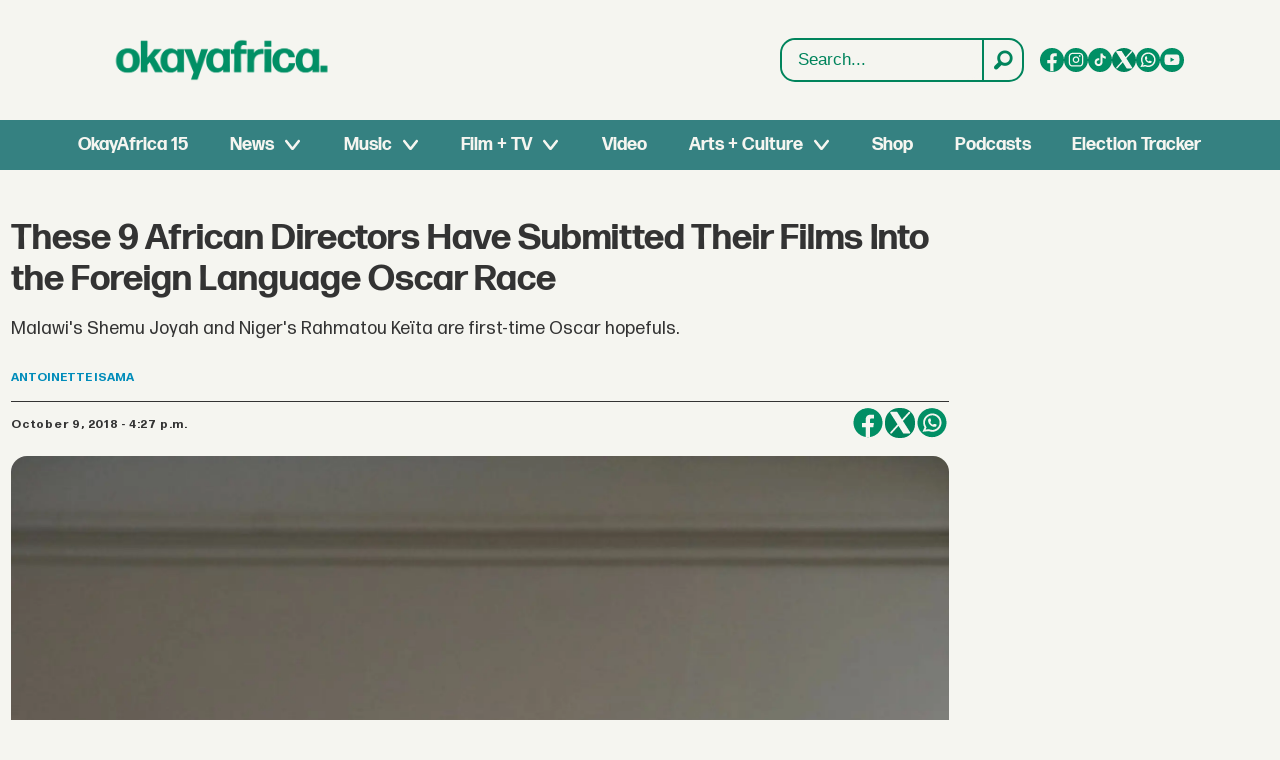

--- FILE ---
content_type: text/html; charset=utf-8
request_url: https://www.youtube-nocookie.com/embed/inbUUG5irrE
body_size: 45668
content:
<!DOCTYPE html><html lang="en" dir="ltr" data-cast-api-enabled="true"><head><meta name="viewport" content="width=device-width, initial-scale=1"><script nonce="SHmopT-XdEAGUbZ3auGzZg">if ('undefined' == typeof Symbol || 'undefined' == typeof Symbol.iterator) {delete Array.prototype.entries;}</script><style name="www-roboto" nonce="y6OZoZjzA_WinrBG3v9bsw">@font-face{font-family:'Roboto';font-style:normal;font-weight:400;font-stretch:100%;src:url(//fonts.gstatic.com/s/roboto/v48/KFO7CnqEu92Fr1ME7kSn66aGLdTylUAMa3GUBHMdazTgWw.woff2)format('woff2');unicode-range:U+0460-052F,U+1C80-1C8A,U+20B4,U+2DE0-2DFF,U+A640-A69F,U+FE2E-FE2F;}@font-face{font-family:'Roboto';font-style:normal;font-weight:400;font-stretch:100%;src:url(//fonts.gstatic.com/s/roboto/v48/KFO7CnqEu92Fr1ME7kSn66aGLdTylUAMa3iUBHMdazTgWw.woff2)format('woff2');unicode-range:U+0301,U+0400-045F,U+0490-0491,U+04B0-04B1,U+2116;}@font-face{font-family:'Roboto';font-style:normal;font-weight:400;font-stretch:100%;src:url(//fonts.gstatic.com/s/roboto/v48/KFO7CnqEu92Fr1ME7kSn66aGLdTylUAMa3CUBHMdazTgWw.woff2)format('woff2');unicode-range:U+1F00-1FFF;}@font-face{font-family:'Roboto';font-style:normal;font-weight:400;font-stretch:100%;src:url(//fonts.gstatic.com/s/roboto/v48/KFO7CnqEu92Fr1ME7kSn66aGLdTylUAMa3-UBHMdazTgWw.woff2)format('woff2');unicode-range:U+0370-0377,U+037A-037F,U+0384-038A,U+038C,U+038E-03A1,U+03A3-03FF;}@font-face{font-family:'Roboto';font-style:normal;font-weight:400;font-stretch:100%;src:url(//fonts.gstatic.com/s/roboto/v48/KFO7CnqEu92Fr1ME7kSn66aGLdTylUAMawCUBHMdazTgWw.woff2)format('woff2');unicode-range:U+0302-0303,U+0305,U+0307-0308,U+0310,U+0312,U+0315,U+031A,U+0326-0327,U+032C,U+032F-0330,U+0332-0333,U+0338,U+033A,U+0346,U+034D,U+0391-03A1,U+03A3-03A9,U+03B1-03C9,U+03D1,U+03D5-03D6,U+03F0-03F1,U+03F4-03F5,U+2016-2017,U+2034-2038,U+203C,U+2040,U+2043,U+2047,U+2050,U+2057,U+205F,U+2070-2071,U+2074-208E,U+2090-209C,U+20D0-20DC,U+20E1,U+20E5-20EF,U+2100-2112,U+2114-2115,U+2117-2121,U+2123-214F,U+2190,U+2192,U+2194-21AE,U+21B0-21E5,U+21F1-21F2,U+21F4-2211,U+2213-2214,U+2216-22FF,U+2308-230B,U+2310,U+2319,U+231C-2321,U+2336-237A,U+237C,U+2395,U+239B-23B7,U+23D0,U+23DC-23E1,U+2474-2475,U+25AF,U+25B3,U+25B7,U+25BD,U+25C1,U+25CA,U+25CC,U+25FB,U+266D-266F,U+27C0-27FF,U+2900-2AFF,U+2B0E-2B11,U+2B30-2B4C,U+2BFE,U+3030,U+FF5B,U+FF5D,U+1D400-1D7FF,U+1EE00-1EEFF;}@font-face{font-family:'Roboto';font-style:normal;font-weight:400;font-stretch:100%;src:url(//fonts.gstatic.com/s/roboto/v48/KFO7CnqEu92Fr1ME7kSn66aGLdTylUAMaxKUBHMdazTgWw.woff2)format('woff2');unicode-range:U+0001-000C,U+000E-001F,U+007F-009F,U+20DD-20E0,U+20E2-20E4,U+2150-218F,U+2190,U+2192,U+2194-2199,U+21AF,U+21E6-21F0,U+21F3,U+2218-2219,U+2299,U+22C4-22C6,U+2300-243F,U+2440-244A,U+2460-24FF,U+25A0-27BF,U+2800-28FF,U+2921-2922,U+2981,U+29BF,U+29EB,U+2B00-2BFF,U+4DC0-4DFF,U+FFF9-FFFB,U+10140-1018E,U+10190-1019C,U+101A0,U+101D0-101FD,U+102E0-102FB,U+10E60-10E7E,U+1D2C0-1D2D3,U+1D2E0-1D37F,U+1F000-1F0FF,U+1F100-1F1AD,U+1F1E6-1F1FF,U+1F30D-1F30F,U+1F315,U+1F31C,U+1F31E,U+1F320-1F32C,U+1F336,U+1F378,U+1F37D,U+1F382,U+1F393-1F39F,U+1F3A7-1F3A8,U+1F3AC-1F3AF,U+1F3C2,U+1F3C4-1F3C6,U+1F3CA-1F3CE,U+1F3D4-1F3E0,U+1F3ED,U+1F3F1-1F3F3,U+1F3F5-1F3F7,U+1F408,U+1F415,U+1F41F,U+1F426,U+1F43F,U+1F441-1F442,U+1F444,U+1F446-1F449,U+1F44C-1F44E,U+1F453,U+1F46A,U+1F47D,U+1F4A3,U+1F4B0,U+1F4B3,U+1F4B9,U+1F4BB,U+1F4BF,U+1F4C8-1F4CB,U+1F4D6,U+1F4DA,U+1F4DF,U+1F4E3-1F4E6,U+1F4EA-1F4ED,U+1F4F7,U+1F4F9-1F4FB,U+1F4FD-1F4FE,U+1F503,U+1F507-1F50B,U+1F50D,U+1F512-1F513,U+1F53E-1F54A,U+1F54F-1F5FA,U+1F610,U+1F650-1F67F,U+1F687,U+1F68D,U+1F691,U+1F694,U+1F698,U+1F6AD,U+1F6B2,U+1F6B9-1F6BA,U+1F6BC,U+1F6C6-1F6CF,U+1F6D3-1F6D7,U+1F6E0-1F6EA,U+1F6F0-1F6F3,U+1F6F7-1F6FC,U+1F700-1F7FF,U+1F800-1F80B,U+1F810-1F847,U+1F850-1F859,U+1F860-1F887,U+1F890-1F8AD,U+1F8B0-1F8BB,U+1F8C0-1F8C1,U+1F900-1F90B,U+1F93B,U+1F946,U+1F984,U+1F996,U+1F9E9,U+1FA00-1FA6F,U+1FA70-1FA7C,U+1FA80-1FA89,U+1FA8F-1FAC6,U+1FACE-1FADC,U+1FADF-1FAE9,U+1FAF0-1FAF8,U+1FB00-1FBFF;}@font-face{font-family:'Roboto';font-style:normal;font-weight:400;font-stretch:100%;src:url(//fonts.gstatic.com/s/roboto/v48/KFO7CnqEu92Fr1ME7kSn66aGLdTylUAMa3OUBHMdazTgWw.woff2)format('woff2');unicode-range:U+0102-0103,U+0110-0111,U+0128-0129,U+0168-0169,U+01A0-01A1,U+01AF-01B0,U+0300-0301,U+0303-0304,U+0308-0309,U+0323,U+0329,U+1EA0-1EF9,U+20AB;}@font-face{font-family:'Roboto';font-style:normal;font-weight:400;font-stretch:100%;src:url(//fonts.gstatic.com/s/roboto/v48/KFO7CnqEu92Fr1ME7kSn66aGLdTylUAMa3KUBHMdazTgWw.woff2)format('woff2');unicode-range:U+0100-02BA,U+02BD-02C5,U+02C7-02CC,U+02CE-02D7,U+02DD-02FF,U+0304,U+0308,U+0329,U+1D00-1DBF,U+1E00-1E9F,U+1EF2-1EFF,U+2020,U+20A0-20AB,U+20AD-20C0,U+2113,U+2C60-2C7F,U+A720-A7FF;}@font-face{font-family:'Roboto';font-style:normal;font-weight:400;font-stretch:100%;src:url(//fonts.gstatic.com/s/roboto/v48/KFO7CnqEu92Fr1ME7kSn66aGLdTylUAMa3yUBHMdazQ.woff2)format('woff2');unicode-range:U+0000-00FF,U+0131,U+0152-0153,U+02BB-02BC,U+02C6,U+02DA,U+02DC,U+0304,U+0308,U+0329,U+2000-206F,U+20AC,U+2122,U+2191,U+2193,U+2212,U+2215,U+FEFF,U+FFFD;}@font-face{font-family:'Roboto';font-style:normal;font-weight:500;font-stretch:100%;src:url(//fonts.gstatic.com/s/roboto/v48/KFO7CnqEu92Fr1ME7kSn66aGLdTylUAMa3GUBHMdazTgWw.woff2)format('woff2');unicode-range:U+0460-052F,U+1C80-1C8A,U+20B4,U+2DE0-2DFF,U+A640-A69F,U+FE2E-FE2F;}@font-face{font-family:'Roboto';font-style:normal;font-weight:500;font-stretch:100%;src:url(//fonts.gstatic.com/s/roboto/v48/KFO7CnqEu92Fr1ME7kSn66aGLdTylUAMa3iUBHMdazTgWw.woff2)format('woff2');unicode-range:U+0301,U+0400-045F,U+0490-0491,U+04B0-04B1,U+2116;}@font-face{font-family:'Roboto';font-style:normal;font-weight:500;font-stretch:100%;src:url(//fonts.gstatic.com/s/roboto/v48/KFO7CnqEu92Fr1ME7kSn66aGLdTylUAMa3CUBHMdazTgWw.woff2)format('woff2');unicode-range:U+1F00-1FFF;}@font-face{font-family:'Roboto';font-style:normal;font-weight:500;font-stretch:100%;src:url(//fonts.gstatic.com/s/roboto/v48/KFO7CnqEu92Fr1ME7kSn66aGLdTylUAMa3-UBHMdazTgWw.woff2)format('woff2');unicode-range:U+0370-0377,U+037A-037F,U+0384-038A,U+038C,U+038E-03A1,U+03A3-03FF;}@font-face{font-family:'Roboto';font-style:normal;font-weight:500;font-stretch:100%;src:url(//fonts.gstatic.com/s/roboto/v48/KFO7CnqEu92Fr1ME7kSn66aGLdTylUAMawCUBHMdazTgWw.woff2)format('woff2');unicode-range:U+0302-0303,U+0305,U+0307-0308,U+0310,U+0312,U+0315,U+031A,U+0326-0327,U+032C,U+032F-0330,U+0332-0333,U+0338,U+033A,U+0346,U+034D,U+0391-03A1,U+03A3-03A9,U+03B1-03C9,U+03D1,U+03D5-03D6,U+03F0-03F1,U+03F4-03F5,U+2016-2017,U+2034-2038,U+203C,U+2040,U+2043,U+2047,U+2050,U+2057,U+205F,U+2070-2071,U+2074-208E,U+2090-209C,U+20D0-20DC,U+20E1,U+20E5-20EF,U+2100-2112,U+2114-2115,U+2117-2121,U+2123-214F,U+2190,U+2192,U+2194-21AE,U+21B0-21E5,U+21F1-21F2,U+21F4-2211,U+2213-2214,U+2216-22FF,U+2308-230B,U+2310,U+2319,U+231C-2321,U+2336-237A,U+237C,U+2395,U+239B-23B7,U+23D0,U+23DC-23E1,U+2474-2475,U+25AF,U+25B3,U+25B7,U+25BD,U+25C1,U+25CA,U+25CC,U+25FB,U+266D-266F,U+27C0-27FF,U+2900-2AFF,U+2B0E-2B11,U+2B30-2B4C,U+2BFE,U+3030,U+FF5B,U+FF5D,U+1D400-1D7FF,U+1EE00-1EEFF;}@font-face{font-family:'Roboto';font-style:normal;font-weight:500;font-stretch:100%;src:url(//fonts.gstatic.com/s/roboto/v48/KFO7CnqEu92Fr1ME7kSn66aGLdTylUAMaxKUBHMdazTgWw.woff2)format('woff2');unicode-range:U+0001-000C,U+000E-001F,U+007F-009F,U+20DD-20E0,U+20E2-20E4,U+2150-218F,U+2190,U+2192,U+2194-2199,U+21AF,U+21E6-21F0,U+21F3,U+2218-2219,U+2299,U+22C4-22C6,U+2300-243F,U+2440-244A,U+2460-24FF,U+25A0-27BF,U+2800-28FF,U+2921-2922,U+2981,U+29BF,U+29EB,U+2B00-2BFF,U+4DC0-4DFF,U+FFF9-FFFB,U+10140-1018E,U+10190-1019C,U+101A0,U+101D0-101FD,U+102E0-102FB,U+10E60-10E7E,U+1D2C0-1D2D3,U+1D2E0-1D37F,U+1F000-1F0FF,U+1F100-1F1AD,U+1F1E6-1F1FF,U+1F30D-1F30F,U+1F315,U+1F31C,U+1F31E,U+1F320-1F32C,U+1F336,U+1F378,U+1F37D,U+1F382,U+1F393-1F39F,U+1F3A7-1F3A8,U+1F3AC-1F3AF,U+1F3C2,U+1F3C4-1F3C6,U+1F3CA-1F3CE,U+1F3D4-1F3E0,U+1F3ED,U+1F3F1-1F3F3,U+1F3F5-1F3F7,U+1F408,U+1F415,U+1F41F,U+1F426,U+1F43F,U+1F441-1F442,U+1F444,U+1F446-1F449,U+1F44C-1F44E,U+1F453,U+1F46A,U+1F47D,U+1F4A3,U+1F4B0,U+1F4B3,U+1F4B9,U+1F4BB,U+1F4BF,U+1F4C8-1F4CB,U+1F4D6,U+1F4DA,U+1F4DF,U+1F4E3-1F4E6,U+1F4EA-1F4ED,U+1F4F7,U+1F4F9-1F4FB,U+1F4FD-1F4FE,U+1F503,U+1F507-1F50B,U+1F50D,U+1F512-1F513,U+1F53E-1F54A,U+1F54F-1F5FA,U+1F610,U+1F650-1F67F,U+1F687,U+1F68D,U+1F691,U+1F694,U+1F698,U+1F6AD,U+1F6B2,U+1F6B9-1F6BA,U+1F6BC,U+1F6C6-1F6CF,U+1F6D3-1F6D7,U+1F6E0-1F6EA,U+1F6F0-1F6F3,U+1F6F7-1F6FC,U+1F700-1F7FF,U+1F800-1F80B,U+1F810-1F847,U+1F850-1F859,U+1F860-1F887,U+1F890-1F8AD,U+1F8B0-1F8BB,U+1F8C0-1F8C1,U+1F900-1F90B,U+1F93B,U+1F946,U+1F984,U+1F996,U+1F9E9,U+1FA00-1FA6F,U+1FA70-1FA7C,U+1FA80-1FA89,U+1FA8F-1FAC6,U+1FACE-1FADC,U+1FADF-1FAE9,U+1FAF0-1FAF8,U+1FB00-1FBFF;}@font-face{font-family:'Roboto';font-style:normal;font-weight:500;font-stretch:100%;src:url(//fonts.gstatic.com/s/roboto/v48/KFO7CnqEu92Fr1ME7kSn66aGLdTylUAMa3OUBHMdazTgWw.woff2)format('woff2');unicode-range:U+0102-0103,U+0110-0111,U+0128-0129,U+0168-0169,U+01A0-01A1,U+01AF-01B0,U+0300-0301,U+0303-0304,U+0308-0309,U+0323,U+0329,U+1EA0-1EF9,U+20AB;}@font-face{font-family:'Roboto';font-style:normal;font-weight:500;font-stretch:100%;src:url(//fonts.gstatic.com/s/roboto/v48/KFO7CnqEu92Fr1ME7kSn66aGLdTylUAMa3KUBHMdazTgWw.woff2)format('woff2');unicode-range:U+0100-02BA,U+02BD-02C5,U+02C7-02CC,U+02CE-02D7,U+02DD-02FF,U+0304,U+0308,U+0329,U+1D00-1DBF,U+1E00-1E9F,U+1EF2-1EFF,U+2020,U+20A0-20AB,U+20AD-20C0,U+2113,U+2C60-2C7F,U+A720-A7FF;}@font-face{font-family:'Roboto';font-style:normal;font-weight:500;font-stretch:100%;src:url(//fonts.gstatic.com/s/roboto/v48/KFO7CnqEu92Fr1ME7kSn66aGLdTylUAMa3yUBHMdazQ.woff2)format('woff2');unicode-range:U+0000-00FF,U+0131,U+0152-0153,U+02BB-02BC,U+02C6,U+02DA,U+02DC,U+0304,U+0308,U+0329,U+2000-206F,U+20AC,U+2122,U+2191,U+2193,U+2212,U+2215,U+FEFF,U+FFFD;}</style><script name="www-roboto" nonce="SHmopT-XdEAGUbZ3auGzZg">if (document.fonts && document.fonts.load) {document.fonts.load("400 10pt Roboto", "E"); document.fonts.load("500 10pt Roboto", "E");}</script><link rel="stylesheet" href="/s/player/b95b0e7a/www-player.css" name="www-player" nonce="y6OZoZjzA_WinrBG3v9bsw"><style nonce="y6OZoZjzA_WinrBG3v9bsw">html {overflow: hidden;}body {font: 12px Roboto, Arial, sans-serif; background-color: #000; color: #fff; height: 100%; width: 100%; overflow: hidden; position: absolute; margin: 0; padding: 0;}#player {width: 100%; height: 100%;}h1 {text-align: center; color: #fff;}h3 {margin-top: 6px; margin-bottom: 3px;}.player-unavailable {position: absolute; top: 0; left: 0; right: 0; bottom: 0; padding: 25px; font-size: 13px; background: url(/img/meh7.png) 50% 65% no-repeat;}.player-unavailable .message {text-align: left; margin: 0 -5px 15px; padding: 0 5px 14px; border-bottom: 1px solid #888; font-size: 19px; font-weight: normal;}.player-unavailable a {color: #167ac6; text-decoration: none;}</style><script nonce="SHmopT-XdEAGUbZ3auGzZg">var ytcsi={gt:function(n){n=(n||"")+"data_";return ytcsi[n]||(ytcsi[n]={tick:{},info:{},gel:{preLoggedGelInfos:[]}})},now:window.performance&&window.performance.timing&&window.performance.now&&window.performance.timing.navigationStart?function(){return window.performance.timing.navigationStart+window.performance.now()}:function(){return(new Date).getTime()},tick:function(l,t,n){var ticks=ytcsi.gt(n).tick;var v=t||ytcsi.now();if(ticks[l]){ticks["_"+l]=ticks["_"+l]||[ticks[l]];ticks["_"+l].push(v)}ticks[l]=
v},info:function(k,v,n){ytcsi.gt(n).info[k]=v},infoGel:function(p,n){ytcsi.gt(n).gel.preLoggedGelInfos.push(p)},setStart:function(t,n){ytcsi.tick("_start",t,n)}};
(function(w,d){function isGecko(){if(!w.navigator)return false;try{if(w.navigator.userAgentData&&w.navigator.userAgentData.brands&&w.navigator.userAgentData.brands.length){var brands=w.navigator.userAgentData.brands;var i=0;for(;i<brands.length;i++)if(brands[i]&&brands[i].brand==="Firefox")return true;return false}}catch(e){setTimeout(function(){throw e;})}if(!w.navigator.userAgent)return false;var ua=w.navigator.userAgent;return ua.indexOf("Gecko")>0&&ua.toLowerCase().indexOf("webkit")<0&&ua.indexOf("Edge")<
0&&ua.indexOf("Trident")<0&&ua.indexOf("MSIE")<0}ytcsi.setStart(w.performance?w.performance.timing.responseStart:null);var isPrerender=(d.visibilityState||d.webkitVisibilityState)=="prerender";var vName=!d.visibilityState&&d.webkitVisibilityState?"webkitvisibilitychange":"visibilitychange";if(isPrerender){var startTick=function(){ytcsi.setStart();d.removeEventListener(vName,startTick)};d.addEventListener(vName,startTick,false)}if(d.addEventListener)d.addEventListener(vName,function(){ytcsi.tick("vc")},
false);if(isGecko()){var isHidden=(d.visibilityState||d.webkitVisibilityState)=="hidden";if(isHidden)ytcsi.tick("vc")}var slt=function(el,t){setTimeout(function(){var n=ytcsi.now();el.loadTime=n;if(el.slt)el.slt()},t)};w.__ytRIL=function(el){if(!el.getAttribute("data-thumb"))if(w.requestAnimationFrame)w.requestAnimationFrame(function(){slt(el,0)});else slt(el,16)}})(window,document);
</script><script nonce="SHmopT-XdEAGUbZ3auGzZg">var ytcfg={d:function(){return window.yt&&yt.config_||ytcfg.data_||(ytcfg.data_={})},get:function(k,o){return k in ytcfg.d()?ytcfg.d()[k]:o},set:function(){var a=arguments;if(a.length>1)ytcfg.d()[a[0]]=a[1];else{var k;for(k in a[0])ytcfg.d()[k]=a[0][k]}}};
ytcfg.set({"CLIENT_CANARY_STATE":"none","DEVICE":"cbr\u003dChrome\u0026cbrand\u003dapple\u0026cbrver\u003d131.0.0.0\u0026ceng\u003dWebKit\u0026cengver\u003d537.36\u0026cos\u003dMacintosh\u0026cosver\u003d10_15_7\u0026cplatform\u003dDESKTOP","EVENT_ID":"RdBtaaOBIomP2_gPtZOAoQ8","EXPERIMENT_FLAGS":{"ab_det_apm":true,"ab_det_el_h":true,"ab_det_em_inj":true,"ab_l_sig_st":true,"ab_l_sig_st_e":true,"action_companion_center_align_description":true,"allow_skip_networkless":true,"always_send_and_write":true,"att_web_record_metrics":true,"attmusi":true,"c3_enable_button_impression_logging":true,"c3_watch_page_component":true,"cancel_pending_navs":true,"clean_up_manual_attribution_header":true,"config_age_report_killswitch":true,"cow_optimize_idom_compat":true,"csi_config_handling_infra":true,"csi_on_gel":true,"delhi_mweb_colorful_sd":true,"delhi_mweb_colorful_sd_v2":true,"deprecate_csi_has_info":true,"deprecate_pair_servlet_enabled":true,"desktop_sparkles_light_cta_button":true,"disable_cached_masthead_data":true,"disable_child_node_auto_formatted_strings":true,"disable_enf_isd":true,"disable_log_to_visitor_layer":true,"disable_pacf_logging_for_memory_limited_tv":true,"embeds_enable_eid_enforcement_for_youtube":true,"embeds_enable_info_panel_dismissal":true,"embeds_enable_pfp_always_unbranded":true,"embeds_muted_autoplay_sound_fix":true,"embeds_serve_es6_client":true,"embeds_web_nwl_disable_nocookie":true,"embeds_web_updated_shorts_definition_fix":true,"enable_active_view_display_ad_renderer_web_home":true,"enable_ad_disclosure_banner_a11y_fix":true,"enable_chips_shelf_view_model_fully_reactive":true,"enable_client_creator_goal_ticker_bar_revamp":true,"enable_client_only_wiz_direct_reactions":true,"enable_client_sli_logging":true,"enable_client_streamz_web":true,"enable_client_ve_spec":true,"enable_cloud_save_error_popup_after_retry":true,"enable_cookie_reissue_iframe":true,"enable_dai_sdf_h5_preroll":true,"enable_datasync_id_header_in_web_vss_pings":true,"enable_default_mono_cta_migration_web_client":true,"enable_dma_post_enforcement":true,"enable_docked_chat_messages":true,"enable_entity_store_from_dependency_injection":true,"enable_inline_muted_playback_on_web_search":true,"enable_inline_muted_playback_on_web_search_for_vdc":true,"enable_inline_muted_playback_on_web_search_for_vdcb":true,"enable_is_mini_app_page_active_bugfix":true,"enable_live_overlay_feed_in_live_chat":true,"enable_logging_first_user_action_after_game_ready":true,"enable_ltc_param_fetch_from_innertube":true,"enable_masthead_mweb_padding_fix":true,"enable_menu_renderer_button_in_mweb_hclr":true,"enable_mini_app_command_handler_mweb_fix":true,"enable_mini_app_iframe_loaded_logging":true,"enable_mini_guide_downloads_item":true,"enable_mixed_direction_formatted_strings":true,"enable_mweb_livestream_ui_update":true,"enable_mweb_new_caption_language_picker":true,"enable_names_handles_account_switcher":true,"enable_network_request_logging_on_game_events":true,"enable_new_paid_product_placement":true,"enable_obtaining_ppn_query_param":true,"enable_open_in_new_tab_icon_for_short_dr_for_desktop_search":true,"enable_open_yt_content":true,"enable_origin_query_parameter_bugfix":true,"enable_pause_ads_on_ytv_html5":true,"enable_payments_purchase_manager":true,"enable_pdp_icon_prefetch":true,"enable_pl_r_si_fa":true,"enable_place_pivot_url":true,"enable_playable_a11y_label_with_badge_text":true,"enable_pv_screen_modern_text":true,"enable_removing_navbar_title_on_hashtag_page_mweb":true,"enable_resetting_scroll_position_on_flow_change":true,"enable_rta_manager":true,"enable_sdf_companion_h5":true,"enable_sdf_dai_h5_midroll":true,"enable_sdf_h5_endemic_mid_post_roll":true,"enable_sdf_on_h5_unplugged_vod_midroll":true,"enable_sdf_shorts_player_bytes_h5":true,"enable_sdk_performance_network_logging":true,"enable_sending_unwrapped_game_audio_as_serialized_metadata":true,"enable_sfv_effect_pivot_url":true,"enable_shorts_new_carousel":true,"enable_skip_ad_guidance_prompt":true,"enable_skippable_ads_for_unplugged_ad_pod":true,"enable_smearing_expansion_dai":true,"enable_third_party_info":true,"enable_time_out_messages":true,"enable_timeline_view_modern_transcript_fe":true,"enable_video_display_compact_button_group_for_desktop_search":true,"enable_watch_next_pause_autoplay_lact":true,"enable_web_home_top_landscape_image_layout_level_click":true,"enable_web_tiered_gel":true,"enable_window_constrained_buy_flow_dialog":true,"enable_wiz_queue_effect_and_on_init_initial_runs":true,"enable_ypc_spinners":true,"enable_yt_ata_iframe_authuser":true,"export_networkless_options":true,"export_player_version_to_ytconfig":true,"fill_single_video_with_notify_to_lasr":true,"fix_ad_miniplayer_controls_rendering":true,"fix_ads_tracking_for_swf_config_deprecation_mweb":true,"h5_companion_enable_adcpn_macro_substitution_for_click_pings":true,"h5_inplayer_enable_adcpn_macro_substitution_for_click_pings":true,"h5_reset_cache_and_filter_before_update_masthead":true,"hide_channel_creation_title_for_mweb":true,"high_ccv_client_side_caching_h5":true,"html5_log_trigger_events_with_debug_data":true,"html5_ssdai_enable_media_end_cue_range":true,"il_attach_cache_limit":true,"il_use_view_model_logging_context":true,"is_browser_support_for_webcam_streaming":true,"json_condensed_response":true,"kev_adb_pg":true,"kevlar_gel_error_routing":true,"kevlar_watch_cinematics":true,"live_chat_enable_controller_extraction":true,"live_chat_enable_rta_manager":true,"live_chat_increased_min_height":true,"log_click_with_layer_from_element_in_command_handler":true,"log_errors_through_nwl_on_retry":true,"mdx_enable_privacy_disclosure_ui":true,"mdx_load_cast_api_bootstrap_script":true,"medium_progress_bar_modification":true,"migrate_remaining_web_ad_badges_to_innertube":true,"mobile_account_menu_refresh":true,"mweb_a11y_enable_player_controls_invisible_toggle":true,"mweb_account_linking_noapp":true,"mweb_after_render_to_scheduler":true,"mweb_allow_modern_search_suggest_behavior":true,"mweb_animated_actions":true,"mweb_app_upsell_button_direct_to_app":true,"mweb_big_progress_bar":true,"mweb_c3_disable_carve_out":true,"mweb_c3_disable_carve_out_keep_external_links":true,"mweb_c3_enable_adaptive_signals":true,"mweb_c3_endscreen":true,"mweb_c3_endscreen_v2":true,"mweb_c3_library_page_enable_recent_shelf":true,"mweb_c3_remove_web_navigation_endpoint_data":true,"mweb_c3_use_canonical_from_player_response":true,"mweb_cinematic_watch":true,"mweb_command_handler":true,"mweb_delay_watch_initial_data":true,"mweb_disable_searchbar_scroll":true,"mweb_enable_fine_scrubbing_for_recs":true,"mweb_enable_keto_batch_player_fullscreen":true,"mweb_enable_keto_batch_player_progress_bar":true,"mweb_enable_keto_batch_player_tooltips":true,"mweb_enable_lockup_view_model_for_ucp":true,"mweb_enable_mix_panel_title_metadata":true,"mweb_enable_more_drawer":true,"mweb_enable_optional_fullscreen_landscape_locking":true,"mweb_enable_overlay_touch_manager":true,"mweb_enable_premium_carve_out_fix":true,"mweb_enable_refresh_detection":true,"mweb_enable_search_imp":true,"mweb_enable_sequence_signal":true,"mweb_enable_shorts_pivot_button":true,"mweb_enable_shorts_video_preload":true,"mweb_enable_skippables_on_jio_phone":true,"mweb_enable_storyboards":true,"mweb_enable_two_line_title_on_shorts":true,"mweb_enable_varispeed_controller":true,"mweb_enable_warm_channel_requests":true,"mweb_enable_watch_feed_infinite_scroll":true,"mweb_enable_wrapped_unplugged_pause_membership_dialog_renderer":true,"mweb_filter_video_format_in_webfe":true,"mweb_fix_livestream_seeking":true,"mweb_fix_monitor_visibility_after_render":true,"mweb_fix_section_list_continuation_item_renderers":true,"mweb_force_ios_fallback_to_native_control":true,"mweb_fp_auto_fullscreen":true,"mweb_fullscreen_controls":true,"mweb_fullscreen_controls_action_buttons":true,"mweb_fullscreen_watch_system":true,"mweb_home_reactive_shorts":true,"mweb_innertube_search_command":true,"mweb_lang_in_html":true,"mweb_like_button_synced_with_entities":true,"mweb_logo_use_home_page_ve":true,"mweb_module_decoration":true,"mweb_native_control_in_faux_fullscreen_shared":true,"mweb_panel_container_inert":true,"mweb_player_control_on_hover":true,"mweb_player_delhi_dtts":true,"mweb_player_settings_use_bottom_sheet":true,"mweb_player_show_previous_next_buttons_in_playlist":true,"mweb_player_skip_no_op_state_changes":true,"mweb_player_user_select_none":true,"mweb_playlist_engagement_panel":true,"mweb_progress_bar_seek_on_mouse_click":true,"mweb_pull_2_full":true,"mweb_pull_2_full_enable_touch_handlers":true,"mweb_schedule_warm_watch_response":true,"mweb_searchbox_legacy_navigation":true,"mweb_see_fewer_shorts":true,"mweb_sheets_ui_refresh":true,"mweb_shorts_comments_panel_id_change":true,"mweb_shorts_early_continuation":true,"mweb_show_ios_smart_banner":true,"mweb_use_server_url_on_startup":true,"mweb_watch_captions_enable_auto_translate":true,"mweb_watch_captions_set_default_size":true,"mweb_watch_stop_scheduler_on_player_response":true,"mweb_watchfeed_big_thumbnails":true,"mweb_yt_searchbox":true,"networkless_logging":true,"no_client_ve_attach_unless_shown":true,"nwl_send_from_memory_when_online":true,"pageid_as_header_web":true,"playback_settings_use_switch_menu":true,"player_controls_autonav_fix":true,"player_controls_skip_double_signal_update":true,"polymer_bad_build_labels":true,"polymer_verifiy_app_state":true,"qoe_send_and_write":true,"remove_chevron_from_ad_disclosure_banner_h5":true,"remove_masthead_channel_banner_on_refresh":true,"remove_slot_id_exited_trigger_for_dai_in_player_slot_expire":true,"replace_client_url_parsing_with_server_signal":true,"service_worker_enabled":true,"service_worker_push_enabled":true,"service_worker_push_home_page_prompt":true,"service_worker_push_watch_page_prompt":true,"shell_load_gcf":true,"shorten_initial_gel_batch_timeout":true,"should_use_yt_voice_endpoint_in_kaios":true,"skip_invalid_ytcsi_ticks":true,"skip_setting_info_in_csi_data_object":true,"smarter_ve_dedupping":true,"speedmaster_no_seek":true,"start_client_gcf_mweb":true,"stop_handling_click_for_non_rendering_overlay_layout":true,"suppress_error_204_logging":true,"synced_panel_scrolling_controller":true,"use_event_time_ms_header":true,"use_fifo_for_networkless":true,"use_player_abuse_bg_library":true,"use_request_time_ms_header":true,"use_session_based_sampling":true,"use_thumbnail_overlay_time_status_renderer_for_live_badge":true,"use_ts_visibilitylogger":true,"vss_final_ping_send_and_write":true,"vss_playback_use_send_and_write":true,"web_adaptive_repeat_ase":true,"web_always_load_chat_support":true,"web_animated_like":true,"web_api_url":true,"web_attributed_string_deep_equal_bugfix":true,"web_autonav_allow_off_by_default":true,"web_button_vm_refactor_disabled":true,"web_c3_log_app_init_finish":true,"web_csi_action_sampling_enabled":true,"web_dedupe_ve_grafting":true,"web_disable_backdrop_filter":true,"web_enable_ab_rsp_cl":true,"web_enable_course_icon_update":true,"web_enable_error_204":true,"web_enable_horizontal_video_attributes_section":true,"web_fix_segmented_like_dislike_undefined":true,"web_gcf_hashes_innertube":true,"web_gel_timeout_cap":true,"web_metadata_carousel_elref_bugfix":true,"web_parent_target_for_sheets":true,"web_persist_server_autonav_state_on_client":true,"web_playback_associated_log_ctt":true,"web_playback_associated_ve":true,"web_prefetch_preload_video":true,"web_progress_bar_draggable":true,"web_resizable_advertiser_banner_on_masthead_safari_fix":true,"web_scheduler_auto_init":true,"web_shorts_just_watched_on_channel_and_pivot_study":true,"web_shorts_just_watched_overlay":true,"web_shorts_pivot_button_view_model_reactive":true,"web_update_panel_visibility_logging_fix":true,"web_video_attribute_view_model_a11y_fix":true,"web_watch_controls_state_signals":true,"web_wiz_attributed_string":true,"web_yt_config_context":true,"webfe_mweb_watch_microdata":true,"webfe_watch_shorts_canonical_url_fix":true,"webpo_exit_on_net_err":true,"wiz_diff_overwritable":true,"wiz_memoize_stamper_items":true,"woffle_used_state_report":true,"wpo_gel_strz":true,"ytcp_paper_tooltip_use_scoped_owner_root":true,"ytidb_clear_embedded_player":true,"H5_async_logging_delay_ms":30000.0,"attention_logging_scroll_throttle":500.0,"autoplay_pause_by_lact_sampling_fraction":0.0,"cinematic_watch_effect_opacity":0.4,"log_window_onerror_fraction":0.1,"speedmaster_playback_rate":2.0,"tv_pacf_logging_sample_rate":0.01,"web_attention_logging_scroll_throttle":500.0,"web_load_prediction_threshold":0.1,"web_navigation_prediction_threshold":0.1,"web_pbj_log_warning_rate":0.0,"web_system_health_fraction":0.01,"ytidb_transaction_ended_event_rate_limit":0.02,"active_time_update_interval_ms":10000,"att_init_delay":500,"autoplay_pause_by_lact_sec":0,"botguard_async_snapshot_timeout_ms":3000,"check_navigator_accuracy_timeout_ms":0,"cinematic_watch_css_filter_blur_strength":40,"cinematic_watch_fade_out_duration":500,"close_webview_delay_ms":100,"cloud_save_game_data_rate_limit_ms":3000,"compression_disable_point":10,"custom_active_view_tos_timeout_ms":3600000,"embeds_widget_poll_interval_ms":0,"gel_min_batch_size":3,"gel_queue_timeout_max_ms":60000,"get_async_timeout_ms":60000,"hide_cta_for_home_web_video_ads_animate_in_time":2,"html5_byterate_soft_cap":0,"initial_gel_batch_timeout":2000,"max_body_size_to_compress":500000,"max_prefetch_window_sec_for_livestream_optimization":10,"min_prefetch_offset_sec_for_livestream_optimization":20,"mini_app_container_iframe_src_update_delay_ms":0,"multiple_preview_news_duration_time":11000,"mweb_c3_toast_duration_ms":5000,"mweb_deep_link_fallback_timeout_ms":10000,"mweb_delay_response_received_actions":100,"mweb_fp_dpad_rate_limit_ms":0,"mweb_fp_dpad_watch_title_clamp_lines":0,"mweb_history_manager_cache_size":100,"mweb_ios_fullscreen_playback_transition_delay_ms":500,"mweb_ios_fullscreen_system_pause_epilson_ms":0,"mweb_override_response_store_expiration_ms":0,"mweb_shorts_early_continuation_trigger_threshold":4,"mweb_w2w_max_age_seconds":0,"mweb_watch_captions_default_size":2,"neon_dark_launch_gradient_count":0,"network_polling_interval":30000,"play_click_interval_ms":30000,"play_ping_interval_ms":10000,"prefetch_comments_ms_after_video":0,"send_config_hash_timer":0,"service_worker_push_logged_out_prompt_watches":-1,"service_worker_push_prompt_cap":-1,"service_worker_push_prompt_delay_microseconds":3888000000000,"show_mini_app_ad_frequency_cap_ms":300000,"slow_compressions_before_abandon_count":4,"speedmaster_cancellation_movement_dp":10,"speedmaster_touch_activation_ms":500,"web_attention_logging_throttle":500,"web_foreground_heartbeat_interval_ms":28000,"web_gel_debounce_ms":10000,"web_logging_max_batch":100,"web_max_tracing_events":50,"web_tracing_session_replay":0,"wil_icon_max_concurrent_fetches":9999,"ytidb_remake_db_retries":3,"ytidb_reopen_db_retries":3,"WebClientReleaseProcessCritical__youtube_embeds_client_version_override":"","WebClientReleaseProcessCritical__youtube_embeds_web_client_version_override":"","WebClientReleaseProcessCritical__youtube_mweb_client_version_override":"","debug_forced_internalcountrycode":"","embeds_web_synth_ch_headers_banned_urls_regex":"","enable_web_media_service":"DISABLED","il_payload_scraping":"","live_chat_unicode_emoji_json_url":"https://www.gstatic.com/youtube/img/emojis/emojis-svg-9.json","mweb_deep_link_feature_tag_suffix":"11268432","mweb_enable_shorts_innertube_player_prefetch_trigger":"NONE","mweb_fp_dpad":"home,search,browse,channel,create_channel,experiments,settings,trending,oops,404,paid_memberships,sponsorship,premium,shorts","mweb_fp_dpad_linear_navigation":"","mweb_fp_dpad_linear_navigation_visitor":"","mweb_fp_dpad_visitor":"","mweb_preload_video_by_player_vars":"","mweb_sign_in_button_style":"STYLE_SUGGESTIVE_AVATAR","place_pivot_triggering_container_alternate":"","place_pivot_triggering_counterfactual_container_alternate":"","search_ui_mweb_searchbar_restyle":"DEFAULT","service_worker_push_force_notification_prompt_tag":"1","service_worker_scope":"/","suggest_exp_str":"","web_client_version_override":"","kevlar_command_handler_command_banlist":[],"mini_app_ids_without_game_ready":["UgkxHHtsak1SC8mRGHMZewc4HzeAY3yhPPmJ","Ugkx7OgzFqE6z_5Mtf4YsotGfQNII1DF_RBm"],"web_op_signal_type_banlist":[],"web_tracing_enabled_spans":["event","command"]},"GAPI_HINT_PARAMS":"m;/_/scs/abc-static/_/js/k\u003dgapi.gapi.en.FZb77tO2YW4.O/d\u003d1/rs\u003dAHpOoo8lqavmo6ayfVxZovyDiP6g3TOVSQ/m\u003d__features__","GAPI_HOST":"https://apis.google.com","GAPI_LOCALE":"en_US","GL":"US","HL":"en","HTML_DIR":"ltr","HTML_LANG":"en","INNERTUBE_API_KEY":"AIzaSyAO_FJ2SlqU8Q4STEHLGCilw_Y9_11qcW8","INNERTUBE_API_VERSION":"v1","INNERTUBE_CLIENT_NAME":"WEB_EMBEDDED_PLAYER","INNERTUBE_CLIENT_VERSION":"1.20260116.01.00","INNERTUBE_CONTEXT":{"client":{"hl":"en","gl":"US","remoteHost":"18.191.138.127","deviceMake":"Apple","deviceModel":"","visitorData":"[base64]%3D%3D","userAgent":"Mozilla/5.0 (Macintosh; Intel Mac OS X 10_15_7) AppleWebKit/537.36 (KHTML, like Gecko) Chrome/131.0.0.0 Safari/537.36; ClaudeBot/1.0; +claudebot@anthropic.com),gzip(gfe)","clientName":"WEB_EMBEDDED_PLAYER","clientVersion":"1.20260116.01.00","osName":"Macintosh","osVersion":"10_15_7","originalUrl":"https://www.youtube-nocookie.com/embed/inbUUG5irrE","platform":"DESKTOP","clientFormFactor":"UNKNOWN_FORM_FACTOR","configInfo":{"appInstallData":"[base64]%3D%3D"},"browserName":"Chrome","browserVersion":"131.0.0.0","acceptHeader":"text/html,application/xhtml+xml,application/xml;q\u003d0.9,image/webp,image/apng,*/*;q\u003d0.8,application/signed-exchange;v\u003db3;q\u003d0.9","deviceExperimentId":"ChxOelU1TmprMU56RTBNamt3TWpjMU9ETXpOUT09EMWgt8sGGMWgt8sG","rolloutToken":"CMnWhLWr1djSZRDzyeX5_ZaSAxjzyeX5_ZaSAw%3D%3D"},"user":{"lockedSafetyMode":false},"request":{"useSsl":true},"clickTracking":{"clickTrackingParams":"IhMI47fl+f2WkgMViccWCR21CSD0"},"thirdParty":{"embeddedPlayerContext":{"embeddedPlayerEncryptedContext":"[base64]","ancestorOriginsSupported":false}}},"INNERTUBE_CONTEXT_CLIENT_NAME":56,"INNERTUBE_CONTEXT_CLIENT_VERSION":"1.20260116.01.00","INNERTUBE_CONTEXT_GL":"US","INNERTUBE_CONTEXT_HL":"en","LATEST_ECATCHER_SERVICE_TRACKING_PARAMS":{"client.name":"WEB_EMBEDDED_PLAYER","client.jsfeat":"2021"},"LOGGED_IN":false,"PAGE_BUILD_LABEL":"youtube.embeds.web_20260116_01_RC00","PAGE_CL":856990104,"SERVER_NAME":"WebFE","VISITOR_DATA":"[base64]%3D%3D","WEB_PLAYER_CONTEXT_CONFIGS":{"WEB_PLAYER_CONTEXT_CONFIG_ID_EMBEDDED_PLAYER":{"rootElementId":"movie_player","jsUrl":"/s/player/b95b0e7a/player_ias.vflset/en_US/base.js","cssUrl":"/s/player/b95b0e7a/www-player.css","contextId":"WEB_PLAYER_CONTEXT_CONFIG_ID_EMBEDDED_PLAYER","eventLabel":"embedded","contentRegion":"US","hl":"en_US","hostLanguage":"en","innertubeApiKey":"AIzaSyAO_FJ2SlqU8Q4STEHLGCilw_Y9_11qcW8","innertubeApiVersion":"v1","innertubeContextClientVersion":"1.20260116.01.00","device":{"brand":"apple","model":"","browser":"Chrome","browserVersion":"131.0.0.0","os":"Macintosh","osVersion":"10_15_7","platform":"DESKTOP","interfaceName":"WEB_EMBEDDED_PLAYER","interfaceVersion":"1.20260116.01.00"},"serializedExperimentIds":"24004644,51010235,51063643,51098299,51204329,51222973,51340662,51349914,51353393,51366423,51389629,51404808,51404810,51484222,51489568,51490331,51500051,51505436,51530495,51534669,51560386,51565115,51566373,51578633,51583821,51585555,51605258,51605395,51611457,51620866,51621065,51624036,51626155,51632249,51637029,51638271,51638932,51647793,51648336,51653718,51666850,51672162,51681662,51683502,51696107,51696619,51697032,51700777,51701616,51704637,51705183,51705185,51711227,51711298,51712601,51713237,51714463,51717474,51719411,51719627,51732103,51738919,51741220,51742480","serializedExperimentFlags":"H5_async_logging_delay_ms\u003d30000.0\u0026PlayerWeb__h5_enable_advisory_rating_restrictions\u003dtrue\u0026a11y_h5_associate_survey_question\u003dtrue\u0026ab_det_apm\u003dtrue\u0026ab_det_el_h\u003dtrue\u0026ab_det_em_inj\u003dtrue\u0026ab_l_sig_st\u003dtrue\u0026ab_l_sig_st_e\u003dtrue\u0026action_companion_center_align_description\u003dtrue\u0026ad_pod_disable_companion_persist_ads_quality\u003dtrue\u0026add_stmp_logs_for_voice_boost\u003dtrue\u0026allow_autohide_on_paused_videos\u003dtrue\u0026allow_drm_override\u003dtrue\u0026allow_live_autoplay\u003dtrue\u0026allow_poltergust_autoplay\u003dtrue\u0026allow_skip_networkless\u003dtrue\u0026allow_vp9_1080p_mq_enc\u003dtrue\u0026always_cache_redirect_endpoint\u003dtrue\u0026always_send_and_write\u003dtrue\u0026annotation_module_vast_cards_load_logging_fraction\u003d0.0\u0026assign_drm_family_by_format\u003dtrue\u0026att_web_record_metrics\u003dtrue\u0026attention_logging_scroll_throttle\u003d500.0\u0026attmusi\u003dtrue\u0026autoplay_time\u003d10000\u0026autoplay_time_for_fullscreen\u003d-1\u0026autoplay_time_for_music_content\u003d-1\u0026bg_vm_reinit_threshold\u003d7200000\u0026blocked_packages_for_sps\u003d[]\u0026botguard_async_snapshot_timeout_ms\u003d3000\u0026captions_url_add_ei\u003dtrue\u0026check_navigator_accuracy_timeout_ms\u003d0\u0026clean_up_manual_attribution_header\u003dtrue\u0026compression_disable_point\u003d10\u0026cow_optimize_idom_compat\u003dtrue\u0026csi_config_handling_infra\u003dtrue\u0026csi_on_gel\u003dtrue\u0026custom_active_view_tos_timeout_ms\u003d3600000\u0026dash_manifest_version\u003d5\u0026debug_bandaid_hostname\u003d\u0026debug_bandaid_port\u003d0\u0026debug_sherlog_username\u003d\u0026delhi_fast_follow_autonav_toggle\u003dtrue\u0026delhi_modern_player_default_thumbnail_percentage\u003d0.0\u0026delhi_modern_player_faster_autohide_delay_ms\u003d2000\u0026delhi_modern_player_pause_thumbnail_percentage\u003d0.6\u0026delhi_modern_web_player_blending_mode\u003d\u0026delhi_modern_web_player_disable_frosted_glass\u003dtrue\u0026delhi_modern_web_player_horizontal_volume_controls\u003dtrue\u0026delhi_modern_web_player_lhs_volume_controls\u003dtrue\u0026delhi_modern_web_player_responsive_compact_controls_threshold\u003d0\u0026deprecate_22\u003dtrue\u0026deprecate_csi_has_info\u003dtrue\u0026deprecate_delay_ping\u003dtrue\u0026deprecate_pair_servlet_enabled\u003dtrue\u0026desktop_sparkles_light_cta_button\u003dtrue\u0026disable_av1_setting\u003dtrue\u0026disable_branding_context\u003dtrue\u0026disable_cached_masthead_data\u003dtrue\u0026disable_channel_id_check_for_suspended_channels\u003dtrue\u0026disable_child_node_auto_formatted_strings\u003dtrue\u0026disable_enf_isd\u003dtrue\u0026disable_lifa_for_supex_users\u003dtrue\u0026disable_log_to_visitor_layer\u003dtrue\u0026disable_mdx_connection_in_mdx_module_for_music_web\u003dtrue\u0026disable_pacf_logging_for_memory_limited_tv\u003dtrue\u0026disable_reduced_fullscreen_autoplay_countdown_for_minors\u003dtrue\u0026disable_reel_item_watch_format_filtering\u003dtrue\u0026disable_threegpp_progressive_formats\u003dtrue\u0026disable_touch_events_on_skip_button\u003dtrue\u0026edge_encryption_fill_primary_key_version\u003dtrue\u0026embeds_enable_info_panel_dismissal\u003dtrue\u0026embeds_enable_move_set_center_crop_to_public\u003dtrue\u0026embeds_enable_per_video_embed_config\u003dtrue\u0026embeds_enable_pfp_always_unbranded\u003dtrue\u0026embeds_web_lite_mode\u003d1\u0026embeds_web_nwl_disable_nocookie\u003dtrue\u0026embeds_web_synth_ch_headers_banned_urls_regex\u003d\u0026enable_active_view_display_ad_renderer_web_home\u003dtrue\u0026enable_active_view_lr_shorts_video\u003dtrue\u0026enable_active_view_web_shorts_video\u003dtrue\u0026enable_ad_cpn_macro_substitution_for_click_pings\u003dtrue\u0026enable_ad_disclosure_banner_a11y_fix\u003dtrue\u0026enable_app_promo_endcap_eml_on_tablet\u003dtrue\u0026enable_batched_cross_device_pings_in_gel_fanout\u003dtrue\u0026enable_cast_for_web_unplugged\u003dtrue\u0026enable_cast_on_music_web\u003dtrue\u0026enable_cipher_for_manifest_urls\u003dtrue\u0026enable_cleanup_masthead_autoplay_hack_fix\u003dtrue\u0026enable_client_creator_goal_ticker_bar_revamp\u003dtrue\u0026enable_client_only_wiz_direct_reactions\u003dtrue\u0026enable_client_page_id_header_for_first_party_pings\u003dtrue\u0026enable_client_sli_logging\u003dtrue\u0026enable_client_ve_spec\u003dtrue\u0026enable_cookie_reissue_iframe\u003dtrue\u0026enable_cta_banner_on_unplugged_lr\u003dtrue\u0026enable_custom_playhead_parsing\u003dtrue\u0026enable_dai_sdf_h5_preroll\u003dtrue\u0026enable_datasync_id_header_in_web_vss_pings\u003dtrue\u0026enable_default_mono_cta_migration_web_client\u003dtrue\u0026enable_dsa_ad_badge_for_action_endcap_on_android\u003dtrue\u0026enable_dsa_ad_badge_for_action_endcap_on_ios\u003dtrue\u0026enable_entity_store_from_dependency_injection\u003dtrue\u0026enable_error_corrections_infocard_web_client\u003dtrue\u0026enable_error_corrections_infocards_icon_web\u003dtrue\u0026enable_inline_muted_playback_on_web_search\u003dtrue\u0026enable_inline_muted_playback_on_web_search_for_vdc\u003dtrue\u0026enable_inline_muted_playback_on_web_search_for_vdcb\u003dtrue\u0026enable_kabuki_comments_on_shorts\u003ddisabled\u0026enable_live_overlay_feed_in_live_chat\u003dtrue\u0026enable_ltc_param_fetch_from_innertube\u003dtrue\u0026enable_mixed_direction_formatted_strings\u003dtrue\u0026enable_modern_skip_button_on_web\u003dtrue\u0026enable_mweb_livestream_ui_update\u003dtrue\u0026enable_new_paid_product_placement\u003dtrue\u0026enable_open_in_new_tab_icon_for_short_dr_for_desktop_search\u003dtrue\u0026enable_out_of_stock_text_all_surfaces\u003dtrue\u0026enable_paid_content_overlay_bugfix\u003dtrue\u0026enable_pause_ads_on_ytv_html5\u003dtrue\u0026enable_pl_r_si_fa\u003dtrue\u0026enable_policy_based_hqa_filter_in_watch_server\u003dtrue\u0026enable_progres_commands_lr_feeds\u003dtrue\u0026enable_progress_commands_lr_shorts\u003dtrue\u0026enable_publishing_region_param_in_sus\u003dtrue\u0026enable_pv_screen_modern_text\u003dtrue\u0026enable_rpr_token_on_ltl_lookup\u003dtrue\u0026enable_sdf_companion_h5\u003dtrue\u0026enable_sdf_dai_h5_midroll\u003dtrue\u0026enable_sdf_h5_endemic_mid_post_roll\u003dtrue\u0026enable_sdf_on_h5_unplugged_vod_midroll\u003dtrue\u0026enable_sdf_shorts_player_bytes_h5\u003dtrue\u0026enable_server_driven_abr\u003dtrue\u0026enable_server_driven_abr_for_backgroundable\u003dtrue\u0026enable_server_driven_abr_url_generation\u003dtrue\u0026enable_server_driven_readahead\u003dtrue\u0026enable_skip_ad_guidance_prompt\u003dtrue\u0026enable_skip_to_next_messaging\u003dtrue\u0026enable_skippable_ads_for_unplugged_ad_pod\u003dtrue\u0026enable_smart_skip_player_controls_shown_on_web\u003dtrue\u0026enable_smart_skip_player_controls_shown_on_web_increased_triggering_sensitivity\u003dtrue\u0026enable_smart_skip_speedmaster_on_web\u003dtrue\u0026enable_smearing_expansion_dai\u003dtrue\u0026enable_split_screen_ad_baseline_experience_endemic_live_h5\u003dtrue\u0026enable_third_party_info\u003dtrue\u0026enable_to_call_playready_backend_directly\u003dtrue\u0026enable_unified_action_endcap_on_web\u003dtrue\u0026enable_video_display_compact_button_group_for_desktop_search\u003dtrue\u0026enable_voice_boost_feature\u003dtrue\u0026enable_vp9_appletv5_on_server\u003dtrue\u0026enable_watch_server_rejected_formats_logging\u003dtrue\u0026enable_web_home_top_landscape_image_layout_level_click\u003dtrue\u0026enable_web_media_session_metadata_fix\u003dtrue\u0026enable_web_premium_varispeed_upsell\u003dtrue\u0026enable_web_tiered_gel\u003dtrue\u0026enable_wiz_queue_effect_and_on_init_initial_runs\u003dtrue\u0026enable_yt_ata_iframe_authuser\u003dtrue\u0026enable_ytv_csdai_vp9\u003dtrue\u0026export_networkless_options\u003dtrue\u0026export_player_version_to_ytconfig\u003dtrue\u0026fill_live_request_config_in_ustreamer_config\u003dtrue\u0026fill_single_video_with_notify_to_lasr\u003dtrue\u0026filter_vb_without_non_vb_equivalents\u003dtrue\u0026filter_vp9_for_live_dai\u003dtrue\u0026fix_ad_miniplayer_controls_rendering\u003dtrue\u0026fix_ads_tracking_for_swf_config_deprecation_mweb\u003dtrue\u0026fix_h5_toggle_button_a11y\u003dtrue\u0026fix_survey_color_contrast_on_destop\u003dtrue\u0026fix_toggle_button_role_for_ad_components\u003dtrue\u0026fresca_polling_delay_override\u003d0\u0026gab_return_sabr_ssdai_config\u003dtrue\u0026gel_min_batch_size\u003d3\u0026gel_queue_timeout_max_ms\u003d60000\u0026gvi_channel_client_screen\u003dtrue\u0026h5_companion_enable_adcpn_macro_substitution_for_click_pings\u003dtrue\u0026h5_enable_ad_mbs\u003dtrue\u0026h5_inplayer_enable_adcpn_macro_substitution_for_click_pings\u003dtrue\u0026h5_reset_cache_and_filter_before_update_masthead\u003dtrue\u0026heatseeker_decoration_threshold\u003d0.0\u0026hfr_dropped_framerate_fallback_threshold\u003d0\u0026hide_cta_for_home_web_video_ads_animate_in_time\u003d2\u0026high_ccv_client_side_caching_h5\u003dtrue\u0026hls_use_new_codecs_string_api\u003dtrue\u0026html5_ad_timeout_ms\u003d0\u0026html5_adaptation_step_count\u003d0\u0026html5_ads_preroll_lock_timeout_delay_ms\u003d15000\u0026html5_allow_multiview_tile_preload\u003dtrue\u0026html5_allow_video_keyframe_without_audio\u003dtrue\u0026html5_apply_min_failures\u003dtrue\u0026html5_apply_start_time_within_ads_for_ssdai_transitions\u003dtrue\u0026html5_atr_disable_force_fallback\u003dtrue\u0026html5_att_playback_timeout_ms\u003d30000\u0026html5_attach_num_random_bytes_to_bandaid\u003d0\u0026html5_attach_po_token_to_bandaid\u003dtrue\u0026html5_autonav_cap_idle_secs\u003d0\u0026html5_autonav_quality_cap\u003d720\u0026html5_autoplay_default_quality_cap\u003d0\u0026html5_auxiliary_estimate_weight\u003d0.0\u0026html5_av1_ordinal_cap\u003d0\u0026html5_bandaid_attach_content_po_token\u003dtrue\u0026html5_block_pip_safari_delay\u003d0\u0026html5_bypass_contention_secs\u003d0.0\u0026html5_byterate_soft_cap\u003d0\u0026html5_check_for_idle_network_interval_ms\u003d-1\u0026html5_chipset_soft_cap\u003d8192\u0026html5_consume_all_buffered_bytes_one_poll\u003dtrue\u0026html5_continuous_goodput_probe_interval_ms\u003d0\u0026html5_d6de4_cloud_project_number\u003d868618676952\u0026html5_d6de4_defer_timeout_ms\u003d0\u0026html5_debug_data_log_probability\u003d0.0\u0026html5_decode_to_texture_cap\u003dtrue\u0026html5_default_ad_gain\u003d0.5\u0026html5_default_av1_threshold\u003d0\u0026html5_default_quality_cap\u003d0\u0026html5_defer_fetch_att_ms\u003d0\u0026html5_delayed_retry_count\u003d1\u0026html5_delayed_retry_delay_ms\u003d5000\u0026html5_deprecate_adaptive_formats_string\u003dtrue\u0026html5_deprecate_adservice\u003dtrue\u0026html5_deprecate_manifestful_fallback\u003dtrue\u0026html5_deprecate_video_tag_pool\u003dtrue\u0026html5_desktop_vr180_allow_panning\u003dtrue\u0026html5_df_downgrade_thresh\u003d0.6\u0026html5_disable_loop_range_for_shorts_ads\u003dtrue\u0026html5_disable_move_pssh_to_moov\u003dtrue\u0026html5_disable_non_contiguous\u003dtrue\u0026html5_disable_ustreamer_constraint_for_sabr\u003dtrue\u0026html5_disable_web_safari_dai\u003dtrue\u0026html5_displayed_frame_rate_downgrade_threshold\u003d45\u0026html5_drm_byterate_soft_cap\u003d0\u0026html5_drm_check_all_key_error_states\u003dtrue\u0026html5_drm_cpi_license_key\u003dtrue\u0026html5_drm_live_byterate_soft_cap\u003d0\u0026html5_early_media_for_sharper_shorts\u003dtrue\u0026html5_enable_ac3\u003dtrue\u0026html5_enable_audio_track_stickiness\u003dtrue\u0026html5_enable_audio_track_stickiness_phase_two\u003dtrue\u0026html5_enable_caption_changes_for_mosaic\u003dtrue\u0026html5_enable_composite_embargo\u003dtrue\u0026html5_enable_d6de4\u003dtrue\u0026html5_enable_d6de4_cold_start_and_error\u003dtrue\u0026html5_enable_d6de4_idle_priority_job\u003dtrue\u0026html5_enable_drc\u003dtrue\u0026html5_enable_drc_toggle_api\u003dtrue\u0026html5_enable_eac3\u003dtrue\u0026html5_enable_embedded_player_visibility_signals\u003dtrue\u0026html5_enable_oduc\u003dtrue\u0026html5_enable_sabr_from_watch_server\u003dtrue\u0026html5_enable_sabr_host_fallback\u003dtrue\u0026html5_enable_server_driven_request_cancellation\u003dtrue\u0026html5_enable_sps_retry_backoff_metadata_requests\u003dtrue\u0026html5_enable_ssdai_transition_with_only_enter_cuerange\u003dtrue\u0026html5_enable_triggering_cuepoint_for_slot\u003dtrue\u0026html5_enable_tvos_dash\u003dtrue\u0026html5_enable_tvos_encrypted_vp9\u003dtrue\u0026html5_enable_widevine_for_alc\u003dtrue\u0026html5_enable_widevine_for_fast_linear\u003dtrue\u0026html5_encourage_array_coalescing\u003dtrue\u0026html5_fill_default_mosaic_audio_track_id\u003dtrue\u0026html5_fix_multi_audio_offline_playback\u003dtrue\u0026html5_fixed_media_duration_for_request\u003d0\u0026html5_force_sabr_from_watch_server_for_dfss\u003dtrue\u0026html5_forward_click_tracking_params_on_reload\u003dtrue\u0026html5_gapless_ad_autoplay_on_video_to_ad_only\u003dtrue\u0026html5_gapless_ended_transition_buffer_ms\u003d200\u0026html5_gapless_handoff_close_end_long_rebuffer_cfl\u003dtrue\u0026html5_gapless_handoff_close_end_long_rebuffer_delay_ms\u003d0\u0026html5_gapless_loop_seek_offset_in_milli\u003d0\u0026html5_gapless_slow_seek_cfl\u003dtrue\u0026html5_gapless_slow_seek_delay_ms\u003d0\u0026html5_gapless_slow_start_delay_ms\u003d0\u0026html5_generate_content_po_token\u003dtrue\u0026html5_generate_session_po_token\u003dtrue\u0026html5_gl_fps_threshold\u003d0\u0026html5_hard_cap_max_vertical_resolution_for_shorts\u003d0\u0026html5_hdcp_probing_stream_url\u003d\u0026html5_head_miss_secs\u003d0.0\u0026html5_hfr_quality_cap\u003d0\u0026html5_high_res_logging_percent\u003d0.01\u0026html5_hopeless_secs\u003d0\u0026html5_huli_ssdai_use_playback_state\u003dtrue\u0026html5_idle_rate_limit_ms\u003d0\u0026html5_ignore_sabrseek_during_adskip\u003dtrue\u0026html5_innertube_heartbeats_for_fairplay\u003dtrue\u0026html5_innertube_heartbeats_for_playready\u003dtrue\u0026html5_innertube_heartbeats_for_widevine\u003dtrue\u0026html5_jumbo_mobile_subsegment_readahead_target\u003d3.0\u0026html5_jumbo_ull_nonstreaming_mffa_ms\u003d4000\u0026html5_jumbo_ull_subsegment_readahead_target\u003d1.3\u0026html5_kabuki_drm_live_51_default_off\u003dtrue\u0026html5_license_constraint_delay\u003d5000\u0026html5_live_abr_head_miss_fraction\u003d0.0\u0026html5_live_abr_repredict_fraction\u003d0.0\u0026html5_live_chunk_readahead_proxima_override\u003d0\u0026html5_live_low_latency_bandwidth_window\u003d0.0\u0026html5_live_normal_latency_bandwidth_window\u003d0.0\u0026html5_live_quality_cap\u003d0\u0026html5_live_ultra_low_latency_bandwidth_window\u003d0.0\u0026html5_liveness_drift_chunk_override\u003d0\u0026html5_liveness_drift_proxima_override\u003d0\u0026html5_log_audio_abr\u003dtrue\u0026html5_log_experiment_id_from_player_response_to_ctmp\u003d\u0026html5_log_first_ssdai_requests_killswitch\u003dtrue\u0026html5_log_rebuffer_events\u003d5\u0026html5_log_trigger_events_with_debug_data\u003dtrue\u0026html5_log_vss_extra_lr_cparams_freq\u003d\u0026html5_long_rebuffer_jiggle_cmt_delay_ms\u003d0\u0026html5_long_rebuffer_threshold_ms\u003d30000\u0026html5_manifestless_unplugged\u003dtrue\u0026html5_manifestless_vp9_otf\u003dtrue\u0026html5_max_buffer_health_for_downgrade_prop\u003d0.0\u0026html5_max_buffer_health_for_downgrade_secs\u003d0.0\u0026html5_max_byterate\u003d0\u0026html5_max_discontinuity_rewrite_count\u003d0\u0026html5_max_drift_per_track_secs\u003d0.0\u0026html5_max_headm_for_streaming_xhr\u003d0\u0026html5_max_live_dvr_window_plus_margin_secs\u003d46800.0\u0026html5_max_quality_sel_upgrade\u003d0\u0026html5_max_redirect_response_length\u003d8192\u0026html5_max_selectable_quality_ordinal\u003d0\u0026html5_max_vertical_resolution\u003d0\u0026html5_maximum_readahead_seconds\u003d0.0\u0026html5_media_fullscreen\u003dtrue\u0026html5_media_time_weight_prop\u003d0.0\u0026html5_min_failures_to_delay_retry\u003d3\u0026html5_min_media_duration_for_append_prop\u003d0.0\u0026html5_min_media_duration_for_cabr_slice\u003d0.01\u0026html5_min_playback_advance_for_steady_state_secs\u003d0\u0026html5_min_quality_ordinal\u003d0\u0026html5_min_readbehind_cap_secs\u003d60\u0026html5_min_readbehind_secs\u003d0\u0026html5_min_seconds_between_format_selections\u003d0.0\u0026html5_min_selectable_quality_ordinal\u003d0\u0026html5_min_startup_buffered_media_duration_for_live_secs\u003d0.0\u0026html5_min_startup_buffered_media_duration_secs\u003d1.2\u0026html5_min_startup_duration_live_secs\u003d0.25\u0026html5_min_underrun_buffered_pre_steady_state_ms\u003d0\u0026html5_min_upgrade_health_secs\u003d0.0\u0026html5_minimum_readahead_seconds\u003d0.0\u0026html5_mock_content_binding_for_session_token\u003d\u0026html5_move_disable_airplay\u003dtrue\u0026html5_no_placeholder_rollbacks\u003dtrue\u0026html5_non_onesie_attach_po_token\u003dtrue\u0026html5_offline_download_timeout_retry_limit\u003d4\u0026html5_offline_failure_retry_limit\u003d2\u0026html5_offline_playback_position_sync\u003dtrue\u0026html5_offline_prevent_redownload_downloaded_video\u003dtrue\u0026html5_onesie_check_timeout\u003dtrue\u0026html5_onesie_defer_content_loader_ms\u003d0\u0026html5_onesie_live_ttl_secs\u003d8\u0026html5_onesie_prewarm_interval_ms\u003d0\u0026html5_onesie_prewarm_max_lact_ms\u003d0\u0026html5_onesie_redirector_timeout_ms\u003d0\u0026html5_onesie_use_signed_onesie_ustreamer_config\u003dtrue\u0026html5_override_micro_discontinuities_threshold_ms\u003d-1\u0026html5_paced_poll_min_health_ms\u003d0\u0026html5_paced_poll_ms\u003d0\u0026html5_pause_on_nonforeground_platform_errors\u003dtrue\u0026html5_peak_shave\u003dtrue\u0026html5_perf_cap_override_sticky\u003dtrue\u0026html5_performance_cap_floor\u003d360\u0026html5_perserve_av1_perf_cap\u003dtrue\u0026html5_picture_in_picture_logging_onresize_ratio\u003d0.0\u0026html5_platform_max_buffer_health_oversend_duration_secs\u003d0.0\u0026html5_platform_minimum_readahead_seconds\u003d0.0\u0026html5_platform_whitelisted_for_frame_accurate_seeks\u003dtrue\u0026html5_player_att_initial_delay_ms\u003d3000\u0026html5_player_att_retry_delay_ms\u003d1500\u0026html5_player_autonav_logging\u003dtrue\u0026html5_player_dynamic_bottom_gradient\u003dtrue\u0026html5_player_min_build_cl\u003d-1\u0026html5_player_preload_ad_fix\u003dtrue\u0026html5_post_interrupt_readahead\u003d20\u0026html5_prefer_language_over_codec\u003dtrue\u0026html5_prefer_server_bwe3\u003dtrue\u0026html5_preload_wait_time_secs\u003d0.0\u0026html5_probe_primary_delay_base_ms\u003d0\u0026html5_process_all_encrypted_events\u003dtrue\u0026html5_publish_all_cuepoints\u003dtrue\u0026html5_qoe_proto_mock_length\u003d0\u0026html5_query_sw_secure_crypto_for_android\u003dtrue\u0026html5_random_playback_cap\u003d0\u0026html5_record_is_offline_on_playback_attempt_start\u003dtrue\u0026html5_record_ump_timing\u003dtrue\u0026html5_reload_by_kabuki_app\u003dtrue\u0026html5_remove_command_triggered_companions\u003dtrue\u0026html5_remove_not_servable_check_killswitch\u003dtrue\u0026html5_report_fatal_drm_restricted_error_killswitch\u003dtrue\u0026html5_report_slow_ads_as_error\u003dtrue\u0026html5_repredict_interval_ms\u003d0\u0026html5_request_only_hdr_or_sdr_keys\u003dtrue\u0026html5_request_size_max_kb\u003d0\u0026html5_request_size_min_kb\u003d0\u0026html5_reseek_after_time_jump_cfl\u003dtrue\u0026html5_reseek_after_time_jump_delay_ms\u003d0\u0026html5_resource_bad_status_delay_scaling\u003d1.5\u0026html5_restrict_streaming_xhr_on_sqless_requests\u003dtrue\u0026html5_retry_downloads_for_expiration\u003dtrue\u0026html5_retry_on_drm_key_error\u003dtrue\u0026html5_retry_on_drm_unavailable\u003dtrue\u0026html5_retry_quota_exceeded_via_seek\u003dtrue\u0026html5_return_playback_if_already_preloaded\u003dtrue\u0026html5_sabr_enable_server_xtag_selection\u003dtrue\u0026html5_sabr_force_max_network_interruption_duration_ms\u003d0\u0026html5_sabr_ignore_skipad_before_completion\u003dtrue\u0026html5_sabr_live_timing\u003dtrue\u0026html5_sabr_log_server_xtag_selection_onesie_mismatch\u003dtrue\u0026html5_sabr_min_media_bytes_factor_to_append_for_stream\u003d0.0\u0026html5_sabr_non_streaming_xhr_soft_cap\u003d0\u0026html5_sabr_non_streaming_xhr_vod_request_cancellation_timeout_ms\u003d0\u0026html5_sabr_report_partial_segment_estimated_duration\u003dtrue\u0026html5_sabr_report_request_cancellation_info\u003dtrue\u0026html5_sabr_request_limit_per_period\u003d20\u0026html5_sabr_request_limit_per_period_for_low_latency\u003d50\u0026html5_sabr_request_limit_per_period_for_ultra_low_latency\u003d20\u0026html5_sabr_skip_client_audio_init_selection\u003dtrue\u0026html5_sabr_unused_bloat_size_bytes\u003d0\u0026html5_samsung_kant_limit_max_bitrate\u003d0\u0026html5_seek_jiggle_cmt_delay_ms\u003d8000\u0026html5_seek_new_elem_delay_ms\u003d12000\u0026html5_seek_new_elem_shorts_delay_ms\u003d2000\u0026html5_seek_new_media_element_shorts_reuse_cfl\u003dtrue\u0026html5_seek_new_media_element_shorts_reuse_delay_ms\u003d0\u0026html5_seek_new_media_source_shorts_reuse_cfl\u003dtrue\u0026html5_seek_new_media_source_shorts_reuse_delay_ms\u003d0\u0026html5_seek_set_cmt_delay_ms\u003d2000\u0026html5_seek_timeout_delay_ms\u003d20000\u0026html5_server_stitched_dai_decorated_url_retry_limit\u003d5\u0026html5_session_po_token_interval_time_ms\u003d900000\u0026html5_set_video_id_as_expected_content_binding\u003dtrue\u0026html5_shorts_gapless_ad_slow_start_cfl\u003dtrue\u0026html5_shorts_gapless_ad_slow_start_delay_ms\u003d0\u0026html5_shorts_gapless_next_buffer_in_seconds\u003d0\u0026html5_shorts_gapless_no_gllat\u003dtrue\u0026html5_shorts_gapless_slow_start_delay_ms\u003d0\u0026html5_show_drc_toggle\u003dtrue\u0026html5_simplified_backup_timeout_sabr_live\u003dtrue\u0026html5_skip_empty_po_token\u003dtrue\u0026html5_skip_slow_ad_delay_ms\u003d15000\u0026html5_slow_start_no_media_source_delay_ms\u003d0\u0026html5_slow_start_timeout_delay_ms\u003d20000\u0026html5_ssdai_enable_media_end_cue_range\u003dtrue\u0026html5_ssdai_enable_new_seek_logic\u003dtrue\u0026html5_ssdai_failure_retry_limit\u003d0\u0026html5_ssdai_log_missing_ad_config_reason\u003dtrue\u0026html5_stall_factor\u003d0.0\u0026html5_sticky_duration_mos\u003d0\u0026html5_store_xhr_headers_readable\u003dtrue\u0026html5_streaming_resilience\u003dtrue\u0026html5_streaming_xhr_time_based_consolidation_ms\u003d-1\u0026html5_subsegment_readahead_load_speed_check_interval\u003d0.5\u0026html5_subsegment_readahead_min_buffer_health_secs\u003d0.25\u0026html5_subsegment_readahead_min_buffer_health_secs_on_timeout\u003d0.1\u0026html5_subsegment_readahead_min_load_speed\u003d1.5\u0026html5_subsegment_readahead_seek_latency_fudge\u003d0.5\u0026html5_subsegment_readahead_target_buffer_health_secs\u003d0.5\u0026html5_subsegment_readahead_timeout_secs\u003d2.0\u0026html5_track_overshoot\u003dtrue\u0026html5_transfer_processing_logs_interval\u003d1000\u0026html5_ugc_live_audio_51\u003dtrue\u0026html5_ugc_vod_audio_51\u003dtrue\u0026html5_unreported_seek_reseek_delay_ms\u003d0\u0026html5_update_time_on_seeked\u003dtrue\u0026html5_use_init_selected_audio\u003dtrue\u0026html5_use_jsonformatter_to_parse_player_response\u003dtrue\u0026html5_use_post_for_media\u003dtrue\u0026html5_use_shared_owl_instance\u003dtrue\u0026html5_use_ump\u003dtrue\u0026html5_use_ump_timing\u003dtrue\u0026html5_use_video_transition_endpoint_heartbeat\u003dtrue\u0026html5_video_tbd_min_kb\u003d0\u0026html5_viewport_undersend_maximum\u003d0.0\u0026html5_volume_slider_tooltip\u003dtrue\u0026html5_wasm_initialization_delay_ms\u003d0.0\u0026html5_web_po_experiment_ids\u003d[]\u0026html5_web_po_request_key\u003d\u0026html5_web_po_token_disable_caching\u003dtrue\u0026html5_webpo_idle_priority_job\u003dtrue\u0026html5_webpo_kaios_defer_timeout_ms\u003d0\u0026html5_woffle_resume\u003dtrue\u0026html5_workaround_delay_trigger\u003dtrue\u0026ignore_overlapping_cue_points_on_endemic_live_html5\u003dtrue\u0026il_attach_cache_limit\u003dtrue\u0026il_payload_scraping\u003d\u0026il_use_view_model_logging_context\u003dtrue\u0026initial_gel_batch_timeout\u003d2000\u0026injected_license_handler_error_code\u003d0\u0026injected_license_handler_license_status\u003d0\u0026ios_and_android_fresca_polling_delay_override\u003d0\u0026itdrm_always_generate_media_keys\u003dtrue\u0026itdrm_always_use_widevine_sdk\u003dtrue\u0026itdrm_disable_external_key_rotation_system_ids\u003d[]\u0026itdrm_enable_revocation_reporting\u003dtrue\u0026itdrm_injected_license_service_error_code\u003d0\u0026itdrm_set_sabr_license_constraint\u003dtrue\u0026itdrm_use_fairplay_sdk\u003dtrue\u0026itdrm_use_widevine_sdk_for_premium_content\u003dtrue\u0026itdrm_use_widevine_sdk_only_for_sampled_dod\u003dtrue\u0026itdrm_widevine_hardened_vmp_mode\u003dlog\u0026itdrm_wls_secure_data_path_hw_decode\u003dtrue\u0026json_condensed_response\u003dtrue\u0026kev_adb_pg\u003dtrue\u0026kevlar_command_handler_command_banlist\u003d[]\u0026kevlar_delhi_modern_web_endscreen_ideal_tile_width_percentage\u003d0.27\u0026kevlar_delhi_modern_web_endscreen_max_rows\u003d2\u0026kevlar_delhi_modern_web_endscreen_max_width\u003d500\u0026kevlar_delhi_modern_web_endscreen_min_width\u003d200\u0026kevlar_gel_error_routing\u003dtrue\u0026kevlar_miniplayer_expand_top\u003dtrue\u0026kevlar_miniplayer_play_pause_on_scrim\u003dtrue\u0026kevlar_playback_associated_queue\u003dtrue\u0026launch_license_service_all_ott_videos_automatic_fail_open\u003dtrue\u0026live_chat_enable_controller_extraction\u003dtrue\u0026live_chat_enable_rta_manager\u003dtrue\u0026live_chunk_readahead\u003d3\u0026log_click_with_layer_from_element_in_command_handler\u003dtrue\u0026log_errors_through_nwl_on_retry\u003dtrue\u0026log_window_onerror_fraction\u003d0.1\u0026manifestless_post_live\u003dtrue\u0026manifestless_post_live_ufph\u003dtrue\u0026max_body_size_to_compress\u003d500000\u0026max_cdfe_quality_ordinal\u003d0\u0026max_prefetch_window_sec_for_livestream_optimization\u003d10\u0026max_resolution_for_white_noise\u003d360\u0026mdx_enable_privacy_disclosure_ui\u003dtrue\u0026mdx_load_cast_api_bootstrap_script\u003dtrue\u0026migrate_remaining_web_ad_badges_to_innertube\u003dtrue\u0026min_prefetch_offset_sec_for_livestream_optimization\u003d20\u0026mta_drc_mutual_exclusion_removal\u003dtrue\u0026music_enable_shared_audio_tier_logic\u003dtrue\u0026mweb_account_linking_noapp\u003dtrue\u0026mweb_c3_endscreen\u003dtrue\u0026mweb_enable_fine_scrubbing_for_recs\u003dtrue\u0026mweb_enable_skippables_on_jio_phone\u003dtrue\u0026mweb_native_control_in_faux_fullscreen_shared\u003dtrue\u0026mweb_player_control_on_hover\u003dtrue\u0026mweb_progress_bar_seek_on_mouse_click\u003dtrue\u0026mweb_shorts_comments_panel_id_change\u003dtrue\u0026network_polling_interval\u003d30000\u0026networkless_logging\u003dtrue\u0026new_codecs_string_api_uses_legacy_style\u003dtrue\u0026no_client_ve_attach_unless_shown\u003dtrue\u0026no_drm_on_demand_with_cc_license\u003dtrue\u0026no_filler_video_for_ssa_playbacks\u003dtrue\u0026nwl_send_from_memory_when_online\u003dtrue\u0026onesie_add_gfe_frontline_to_player_request\u003dtrue\u0026onesie_enable_override_headm\u003dtrue\u0026override_drm_required_playback_policy_channels\u003d[]\u0026pageid_as_header_web\u003dtrue\u0026player_ads_set_adformat_on_client\u003dtrue\u0026player_bootstrap_method\u003dtrue\u0026player_destroy_old_version\u003dtrue\u0026player_enable_playback_playlist_change\u003dtrue\u0026player_new_info_card_format\u003dtrue\u0026player_underlay_min_player_width\u003d768.0\u0026player_underlay_video_width_fraction\u003d0.6\u0026player_web_canary_stage\u003d0\u0026playready_first_play_expiration\u003d-1\u0026podcasts_videostats_default_flush_interval_seconds\u003d0\u0026polymer_bad_build_labels\u003dtrue\u0026polymer_verifiy_app_state\u003dtrue\u0026populate_format_set_info_in_cdfe_formats\u003dtrue\u0026populate_head_minus_in_watch_server\u003dtrue\u0026preskip_button_style_ads_backend\u003d\u0026proxima_auto_threshold_max_network_interruption_duration_ms\u003d0\u0026proxima_auto_threshold_min_bandwidth_estimate_bytes_per_sec\u003d0\u0026qoe_nwl_downloads\u003dtrue\u0026qoe_send_and_write\u003dtrue\u0026quality_cap_for_inline_playback\u003d0\u0026quality_cap_for_inline_playback_ads\u003d0\u0026read_ahead_model_name\u003d\u0026refactor_mta_default_track_selection\u003dtrue\u0026reject_hidden_live_formats\u003dtrue\u0026reject_live_vp9_mq_clear_with_no_abr_ladder\u003dtrue\u0026remove_chevron_from_ad_disclosure_banner_h5\u003dtrue\u0026remove_masthead_channel_banner_on_refresh\u003dtrue\u0026remove_slot_id_exited_trigger_for_dai_in_player_slot_expire\u003dtrue\u0026replace_client_url_parsing_with_server_signal\u003dtrue\u0026replace_playability_retriever_in_watch\u003dtrue\u0026return_drm_product_unknown_for_clear_playbacks\u003dtrue\u0026sabr_enable_host_fallback\u003dtrue\u0026self_podding_header_string_template\u003dself_podding_interstitial_message\u0026self_podding_midroll_choice_string_template\u003dself_podding_midroll_choice\u0026send_config_hash_timer\u003d0\u0026serve_adaptive_fmts_for_live_streams\u003dtrue\u0026set_mock_id_as_expected_content_binding\u003d\u0026shell_load_gcf\u003dtrue\u0026shorten_initial_gel_batch_timeout\u003dtrue\u0026shorts_mode_to_player_api\u003dtrue\u0026simply_embedded_enable_botguard\u003dtrue\u0026skip_invalid_ytcsi_ticks\u003dtrue\u0026skip_setting_info_in_csi_data_object\u003dtrue\u0026slow_compressions_before_abandon_count\u003d4\u0026small_avatars_for_comments\u003dtrue\u0026smart_skip_web_player_bar_min_hover_length_milliseconds\u003d1000\u0026smarter_ve_dedupping\u003dtrue\u0026speedmaster_cancellation_movement_dp\u003d10\u0026speedmaster_playback_rate\u003d2.0\u0026speedmaster_touch_activation_ms\u003d500\u0026stop_handling_click_for_non_rendering_overlay_layout\u003dtrue\u0026streaming_data_emergency_itag_blacklist\u003d[]\u0026substitute_ad_cpn_macro_in_ssdai\u003dtrue\u0026suppress_error_204_logging\u003dtrue\u0026trim_adaptive_formats_signature_cipher_for_sabr_content\u003dtrue\u0026tv_pacf_logging_sample_rate\u003d0.01\u0026tvhtml5_unplugged_preload_cache_size\u003d5\u0026use_event_time_ms_header\u003dtrue\u0026use_fifo_for_networkless\u003dtrue\u0026use_generated_media_keys_in_fairplay_requests\u003dtrue\u0026use_inlined_player_rpc\u003dtrue\u0026use_new_codecs_string_api\u003dtrue\u0026use_player_abuse_bg_library\u003dtrue\u0026use_request_time_ms_header\u003dtrue\u0026use_rta_for_player\u003dtrue\u0026use_session_based_sampling\u003dtrue\u0026use_simplified_remove_webm_rules\u003dtrue\u0026use_thumbnail_overlay_time_status_renderer_for_live_badge\u003dtrue\u0026use_ts_visibilitylogger\u003dtrue\u0026use_video_playback_premium_signal\u003dtrue\u0026variable_buffer_timeout_ms\u003d0\u0026vp9_drm_live\u003dtrue\u0026vss_final_ping_send_and_write\u003dtrue\u0026vss_playback_use_send_and_write\u003dtrue\u0026web_api_url\u003dtrue\u0026web_attention_logging_scroll_throttle\u003d500.0\u0026web_attention_logging_throttle\u003d500\u0026web_button_vm_refactor_disabled\u003dtrue\u0026web_cinematic_watch_settings\u003dtrue\u0026web_client_version_override\u003d\u0026web_collect_offline_state\u003dtrue\u0026web_csi_action_sampling_enabled\u003dtrue\u0026web_dedupe_ve_grafting\u003dtrue\u0026web_enable_ab_rsp_cl\u003dtrue\u0026web_enable_caption_language_preference_stickiness\u003dtrue\u0026web_enable_course_icon_update\u003dtrue\u0026web_enable_error_204\u003dtrue\u0026web_enable_keyboard_shortcut_for_timely_actions\u003dtrue\u0026web_enable_shopping_timely_shelf_client\u003dtrue\u0026web_enable_timely_actions\u003dtrue\u0026web_fix_fine_scrubbing_false_play\u003dtrue\u0026web_foreground_heartbeat_interval_ms\u003d28000\u0026web_fullscreen_shorts\u003dtrue\u0026web_gcf_hashes_innertube\u003dtrue\u0026web_gel_debounce_ms\u003d10000\u0026web_gel_timeout_cap\u003dtrue\u0026web_heat_map_v2\u003dtrue\u0026web_heat_marker_use_current_time\u003dtrue\u0026web_hide_next_button\u003dtrue\u0026web_hide_watch_info_empty\u003dtrue\u0026web_load_prediction_threshold\u003d0.1\u0026web_logging_max_batch\u003d100\u0026web_max_tracing_events\u003d50\u0026web_navigation_prediction_threshold\u003d0.1\u0026web_op_signal_type_banlist\u003d[]\u0026web_playback_associated_log_ctt\u003dtrue\u0026web_playback_associated_ve\u003dtrue\u0026web_player_api_logging_fraction\u003d0.01\u0026web_player_big_mode_screen_width_cutoff\u003d4001\u0026web_player_default_peeking_px\u003d36\u0026web_player_enable_featured_product_banner_exclusives_on_desktop\u003dtrue\u0026web_player_enable_featured_product_banner_promotion_text_on_desktop\u003dtrue\u0026web_player_innertube_playlist_update\u003dtrue\u0026web_player_ipp_canary_type_for_logging\u003d\u0026web_player_log_click_before_generating_ve_conversion_params\u003dtrue\u0026web_player_miniplayer_in_context_menu\u003dtrue\u0026web_player_mouse_idle_wait_time_ms\u003d3000\u0026web_player_music_visualizer_treatment\u003dfake\u0026web_player_offline_playlist_auto_refresh\u003dtrue\u0026web_player_playable_sequences_refactor\u003dtrue\u0026web_player_quick_hide_timeout_ms\u003d250\u0026web_player_seek_chapters_by_shortcut\u003dtrue\u0026web_player_seek_overlay_additional_arrow_threshold\u003d200\u0026web_player_seek_overlay_duration_bump_scale\u003d0.9\u0026web_player_seek_overlay_linger_duration\u003d1000\u0026web_player_sentinel_is_uniplayer\u003dtrue\u0026web_player_shorts_audio_pivot_event_label\u003dtrue\u0026web_player_show_music_in_this_video_graphic\u003dvideo_thumbnail\u0026web_player_spacebar_control_bugfix\u003dtrue\u0026web_player_ss_dai_ad_fetching_timeout_ms\u003d15000\u0026web_player_ss_media_time_offset\u003dtrue\u0026web_player_touch_idle_wait_time_ms\u003d4000\u0026web_player_transfer_timeout_threshold_ms\u003d10800000\u0026web_player_use_cinematic_label_2\u003dtrue\u0026web_player_use_new_api_for_quality_pullback\u003dtrue\u0026web_player_use_screen_width_for_big_mode\u003dtrue\u0026web_prefetch_preload_video\u003dtrue\u0026web_progress_bar_draggable\u003dtrue\u0026web_remix_allow_up_to_3x_playback_rate\u003dtrue\u0026web_resizable_advertiser_banner_on_masthead_safari_fix\u003dtrue\u0026web_scheduler_auto_init\u003dtrue\u0026web_settings_menu_surface_custom_playback\u003dtrue\u0026web_settings_use_input_slider\u003dtrue\u0026web_shorts_pivot_button_view_model_reactive\u003dtrue\u0026web_tracing_enabled_spans\u003d[event, command]\u0026web_tracing_session_replay\u003d0\u0026web_wiz_attributed_string\u003dtrue\u0026web_yt_config_context\u003dtrue\u0026webpo_exit_on_net_err\u003dtrue\u0026wil_icon_max_concurrent_fetches\u003d9999\u0026wiz_diff_overwritable\u003dtrue\u0026wiz_memoize_stamper_items\u003dtrue\u0026woffle_enable_download_status\u003dtrue\u0026woffle_used_state_report\u003dtrue\u0026wpo_gel_strz\u003dtrue\u0026write_reload_player_response_token_to_ustreamer_config_for_vod\u003dtrue\u0026ws_av1_max_height_floor\u003d0\u0026ws_av1_max_width_floor\u003d0\u0026ws_use_centralized_hqa_filter\u003dtrue\u0026ytcp_paper_tooltip_use_scoped_owner_root\u003dtrue\u0026ytidb_clear_embedded_player\u003dtrue\u0026ytidb_remake_db_retries\u003d3\u0026ytidb_reopen_db_retries\u003d3\u0026ytidb_transaction_ended_event_rate_limit\u003d0.02","startMuted":false,"mobileIphoneSupportsInlinePlayback":true,"isMobileDevice":false,"cspNonce":"SHmopT-XdEAGUbZ3auGzZg","canaryState":"none","enableCsiLogging":true,"loaderUrl":"https://www.okayafrica.com/these-9-african-directors-have-submitted-their-films-into-the-foreign-language-oscar-race/276278","disableAutonav":false,"isEmbed":true,"disableCastApi":false,"serializedEmbedConfig":"{}","disableMdxCast":false,"datasyncId":"Vae1cf5fc||","encryptedHostFlags":"[base64]","canaryStage":"","trustedJsUrl":{"privateDoNotAccessOrElseTrustedResourceUrlWrappedValue":"/s/player/b95b0e7a/player_ias.vflset/en_US/base.js"},"trustedCssUrl":{"privateDoNotAccessOrElseTrustedResourceUrlWrappedValue":"/s/player/b95b0e7a/www-player.css"},"houseBrandUserStatus":"not_present","enableSabrOnEmbed":false,"serializedClientExperimentFlags":"45713225\u003d0\u002645713227\u003d0\u002645718175\u003d0.0\u002645718176\u003d0.0\u002645721421\u003d0\u002645725538\u003d0.0\u002645725539\u003d0.0\u002645725540\u003d0.0\u002645725541\u003d0.0\u002645725542\u003d0.0\u002645725543\u003d0.0\u002645728334\u003d0.0\u002645729215\u003dtrue\u002645732704\u003dtrue\u002645732791\u003dtrue\u002645735428\u003d4000.0\u002645736776\u003dtrue\u002645737488\u003d0.0\u002645737489\u003d0.0\u002645739023\u003d0.0\u002645741339\u003d0.0\u002645741773\u003d0.0\u002645743228\u003d0.0\u002645746966\u003d0.0\u002645746967\u003d0.0\u002645747053\u003d0.0\u002645750947\u003d0"}},"XSRF_FIELD_NAME":"session_token","XSRF_TOKEN":"[base64]\u003d\u003d","SERVER_VERSION":"prod","DATASYNC_ID":"Vae1cf5fc||","SERIALIZED_CLIENT_CONFIG_DATA":"[base64]%3D%3D","ROOT_VE_TYPE":16623,"CLIENT_PROTOCOL":"h2","CLIENT_TRANSPORT":"tcp","PLAYER_CLIENT_VERSION":"1.20260111.00.00","TIME_CREATED_MS":1768804421577,"VALID_SESSION_TEMPDATA_DOMAINS":["youtu.be","youtube.com","www.youtube.com","web-green-qa.youtube.com","web-release-qa.youtube.com","web-integration-qa.youtube.com","m.youtube.com","mweb-green-qa.youtube.com","mweb-release-qa.youtube.com","mweb-integration-qa.youtube.com","studio.youtube.com","studio-green-qa.youtube.com","studio-integration-qa.youtube.com"],"LOTTIE_URL":{"privateDoNotAccessOrElseTrustedResourceUrlWrappedValue":"https://www.youtube.com/s/desktop/191847ec/jsbin/lottie-light.vflset/lottie-light.js"},"IDENTITY_MEMENTO":{"visitor_data":"[base64]%3D%3D"},"PLAYER_VARS":{"embedded_player_response":"{\"responseContext\":{\"serviceTrackingParams\":[{\"service\":\"CSI\",\"params\":[{\"key\":\"c\",\"value\":\"WEB_EMBEDDED_PLAYER\"},{\"key\":\"cver\",\"value\":\"1.20260116.01.00\"},{\"key\":\"yt_li\",\"value\":\"0\"},{\"key\":\"GetEmbeddedPlayer_rid\",\"value\":\"0xbe41f92e89e2b096\"}]},{\"service\":\"GFEEDBACK\",\"params\":[{\"key\":\"logged_in\",\"value\":\"0\"}]},{\"service\":\"GUIDED_HELP\",\"params\":[{\"key\":\"logged_in\",\"value\":\"0\"}]},{\"service\":\"ECATCHER\",\"params\":[{\"key\":\"client.version\",\"value\":\"20260116\"},{\"key\":\"client.name\",\"value\":\"WEB_EMBEDDED_PLAYER\"}]}]},\"embedPreview\":{\"thumbnailPreviewRenderer\":{\"title\":{\"runs\":[{\"text\":\"Until the end of time, TRAILER , Yasmine Chouikh\"}]},\"defaultThumbnail\":{\"thumbnails\":[{\"url\":\"https://i.ytimg.com/vi_webp/inbUUG5irrE/default.webp\",\"width\":120,\"height\":90},{\"url\":\"https://i.ytimg.com/vi/inbUUG5irrE/hqdefault.jpg?sqp\u003d-oaymwEbCKgBEF5IVfKriqkDDggBFQAAiEIYAXABwAEG\\u0026rs\u003dAOn4CLCkCRdZus_QQK5o7lHsd8sRk1CTAQ\",\"width\":168,\"height\":94},{\"url\":\"https://i.ytimg.com/vi/inbUUG5irrE/hqdefault.jpg?sqp\u003d-oaymwEbCMQBEG5IVfKriqkDDggBFQAAiEIYAXABwAEG\\u0026rs\u003dAOn4CLBazinb931jd3N0HDJ9u63gD7lAsg\",\"width\":196,\"height\":110},{\"url\":\"https://i.ytimg.com/vi/inbUUG5irrE/hqdefault.jpg?sqp\u003d-oaymwEcCPYBEIoBSFXyq4qpAw4IARUAAIhCGAFwAcABBg\u003d\u003d\\u0026rs\u003dAOn4CLAInTSEbsKKDdPaTwM9zdjxwQqNFw\",\"width\":246,\"height\":138},{\"url\":\"https://i.ytimg.com/vi_webp/inbUUG5irrE/mqdefault.webp\",\"width\":320,\"height\":180},{\"url\":\"https://i.ytimg.com/vi/inbUUG5irrE/hqdefault.jpg?sqp\u003d-oaymwEcCNACELwBSFXyq4qpAw4IARUAAIhCGAFwAcABBg\u003d\u003d\\u0026rs\u003dAOn4CLAFYhdse0c40XcRy2FD5goW-d6qKw\",\"width\":336,\"height\":188},{\"url\":\"https://i.ytimg.com/vi_webp/inbUUG5irrE/hqdefault.webp\",\"width\":480,\"height\":360},{\"url\":\"https://i.ytimg.com/vi_webp/inbUUG5irrE/sddefault.webp\",\"width\":640,\"height\":480},{\"url\":\"https://i.ytimg.com/vi_webp/inbUUG5irrE/maxresdefault.webp\",\"width\":1920,\"height\":1080}]},\"playButton\":{\"buttonRenderer\":{\"style\":\"STYLE_DEFAULT\",\"size\":\"SIZE_DEFAULT\",\"isDisabled\":false,\"navigationEndpoint\":{\"clickTrackingParams\":\"CAkQ8FsiEwiV2Ob5_ZaSAxWahcIBHQv_JrnKAQQGPoRU\",\"watchEndpoint\":{\"videoId\":\"inbUUG5irrE\"}},\"accessibility\":{\"label\":\"Play Until the end of time, TRAILER , Yasmine Chouikh\"},\"trackingParams\":\"CAkQ8FsiEwiV2Ob5_ZaSAxWahcIBHQv_Jrk\u003d\"}},\"videoDetails\":{\"embeddedPlayerOverlayVideoDetailsRenderer\":{\"channelThumbnail\":{\"thumbnails\":[{\"url\":\"https://yt3.ggpht.com/ytc/AIdro_l8H-34Tk0n78zvEfKqS6qTZEBVdVS42efKilG5ueAl7FY\u003ds68-c-k-c0x00ffffff-no-rj\",\"width\":68,\"height\":68}]},\"collapsedRenderer\":{\"embeddedPlayerOverlayVideoDetailsCollapsedRenderer\":{\"title\":{\"runs\":[{\"text\":\"Until the end of time, TRAILER , Yasmine Chouikh\",\"navigationEndpoint\":{\"clickTrackingParams\":\"CAgQ46ICIhMIldjm-f2WkgMVmoXCAR0L_ya5ygEEBj6EVA\u003d\u003d\",\"urlEndpoint\":{\"url\":\"https://www.youtube.com/watch?v\u003dinbUUG5irrE\"}}}]},\"subtitle\":{\"runs\":[{\"text\":\"17K views\"}]},\"trackingParams\":\"CAgQ46ICIhMIldjm-f2WkgMVmoXCAR0L_ya5\"}},\"expandedRenderer\":{\"embeddedPlayerOverlayVideoDetailsExpandedRenderer\":{\"title\":{\"runs\":[{\"text\":\"Makingofprod Algeria\"}]},\"subscribeButton\":{\"subscribeButtonRenderer\":{\"buttonText\":{\"runs\":[{\"text\":\"Subscribe\"}]},\"subscribed\":false,\"enabled\":true,\"type\":\"FREE\",\"channelId\":\"UCzTfLW8LUxEOnQnIiuHvz_A\",\"showPreferences\":false,\"subscribedButtonText\":{\"runs\":[{\"text\":\"Subscribed\"}]},\"unsubscribedButtonText\":{\"runs\":[{\"text\":\"Subscribe\"}]},\"trackingParams\":\"CAcQmysiEwiV2Ob5_ZaSAxWahcIBHQv_JrkyCWl2LWVtYmVkcw\u003d\u003d\",\"unsubscribeButtonText\":{\"runs\":[{\"text\":\"Unsubscribe\"}]},\"serviceEndpoints\":[{\"clickTrackingParams\":\"CAcQmysiEwiV2Ob5_ZaSAxWahcIBHQv_JrkyCWl2LWVtYmVkc8oBBAY-hFQ\u003d\",\"subscribeEndpoint\":{\"channelIds\":[\"UCzTfLW8LUxEOnQnIiuHvz_A\"],\"params\":\"EgIIBxgB\"}},{\"clickTrackingParams\":\"CAcQmysiEwiV2Ob5_ZaSAxWahcIBHQv_JrkyCWl2LWVtYmVkc8oBBAY-hFQ\u003d\",\"unsubscribeEndpoint\":{\"channelIds\":[\"UCzTfLW8LUxEOnQnIiuHvz_A\"],\"params\":\"CgIIBxgB\"}}]}},\"subtitle\":{\"runs\":[{\"text\":\"1.15K subscribers\"}]},\"trackingParams\":\"CAYQ5KICIhMIldjm-f2WkgMVmoXCAR0L_ya5\"}},\"channelThumbnailEndpoint\":{\"clickTrackingParams\":\"CAAQru4BIhMIldjm-f2WkgMVmoXCAR0L_ya5ygEEBj6EVA\u003d\u003d\",\"channelThumbnailEndpoint\":{\"urlEndpoint\":{\"clickTrackingParams\":\"CAAQru4BIhMIldjm-f2WkgMVmoXCAR0L_ya5ygEEBj6EVA\u003d\u003d\",\"urlEndpoint\":{\"url\":\"/channel/UCzTfLW8LUxEOnQnIiuHvz_A\"}}}}}},\"shareButton\":{\"buttonRenderer\":{\"style\":\"STYLE_OPACITY\",\"size\":\"SIZE_DEFAULT\",\"isDisabled\":false,\"text\":{\"runs\":[{\"text\":\"Copy link\"}]},\"icon\":{\"iconType\":\"LINK\"},\"navigationEndpoint\":{\"clickTrackingParams\":\"CAEQ8FsiEwiV2Ob5_ZaSAxWahcIBHQv_JrnKAQQGPoRU\",\"copyTextEndpoint\":{\"text\":\"https://youtu.be/inbUUG5irrE\",\"successActions\":[{\"clickTrackingParams\":\"CAEQ8FsiEwiV2Ob5_ZaSAxWahcIBHQv_JrnKAQQGPoRU\",\"addToToastAction\":{\"item\":{\"notificationActionRenderer\":{\"responseText\":{\"runs\":[{\"text\":\"Link copied to clipboard\"}]},\"actionButton\":{\"buttonRenderer\":{\"trackingParams\":\"CAUQ8FsiEwiV2Ob5_ZaSAxWahcIBHQv_Jrk\u003d\"}},\"trackingParams\":\"CAQQuWoiEwiV2Ob5_ZaSAxWahcIBHQv_Jrk\u003d\"}}}}],\"failureActions\":[{\"clickTrackingParams\":\"CAEQ8FsiEwiV2Ob5_ZaSAxWahcIBHQv_JrnKAQQGPoRU\",\"addToToastAction\":{\"item\":{\"notificationActionRenderer\":{\"responseText\":{\"runs\":[{\"text\":\"Unable to copy link to clipboard\"}]},\"actionButton\":{\"buttonRenderer\":{\"trackingParams\":\"CAMQ8FsiEwiV2Ob5_ZaSAxWahcIBHQv_Jrk\u003d\"}},\"trackingParams\":\"CAIQuWoiEwiV2Ob5_ZaSAxWahcIBHQv_Jrk\u003d\"}}}}]}},\"accessibility\":{\"label\":\"Copy link\"},\"trackingParams\":\"CAEQ8FsiEwiV2Ob5_ZaSAxWahcIBHQv_Jrk\u003d\"}},\"videoDurationSeconds\":\"90\",\"webPlayerActionsPorting\":{\"subscribeCommand\":{\"clickTrackingParams\":\"CAAQru4BIhMIldjm-f2WkgMVmoXCAR0L_ya5ygEEBj6EVA\u003d\u003d\",\"subscribeEndpoint\":{\"channelIds\":[\"UCzTfLW8LUxEOnQnIiuHvz_A\"],\"params\":\"EgIIBxgB\"}},\"unsubscribeCommand\":{\"clickTrackingParams\":\"CAAQru4BIhMIldjm-f2WkgMVmoXCAR0L_ya5ygEEBj6EVA\u003d\u003d\",\"unsubscribeEndpoint\":{\"channelIds\":[\"UCzTfLW8LUxEOnQnIiuHvz_A\"],\"params\":\"CgIIBxgB\"}}}}},\"trackingParams\":\"CAAQru4BIhMIldjm-f2WkgMVmoXCAR0L_ya5\",\"permissions\":{\"allowImaMonetization\":false,\"allowPfpUnbranded\":false},\"videoFlags\":{\"playableInEmbed\":true,\"isCrawlable\":true},\"previewPlayabilityStatus\":{\"status\":\"OK\",\"playableInEmbed\":true,\"contextParams\":\"Q0FFU0FnZ0E\u003d\"},\"embeddedPlayerMode\":\"EMBEDDED_PLAYER_MODE_DEFAULT\",\"embeddedPlayerConfig\":{\"embeddedPlayerMode\":\"EMBEDDED_PLAYER_MODE_DEFAULT\",\"embeddedPlayerFlags\":{}},\"embeddedPlayerContext\":{\"embeddedPlayerEncryptedContext\":\"[base64]\",\"ancestorOriginsSupported\":false}}","video_id":"inbUUG5irrE","privembed":true},"POST_MESSAGE_ORIGIN":"*","VIDEO_ID":"inbUUG5irrE","DOMAIN_ADMIN_STATE":"","COOKIELESS":true});window.ytcfg.obfuscatedData_ = [];</script><script nonce="SHmopT-XdEAGUbZ3auGzZg">window.yterr=window.yterr||true;window.unhandledErrorMessages={};
window.onerror=function(msg,url,line,opt_columnNumber,opt_error){var err;if(opt_error)err=opt_error;else{err=new Error;err.message=msg;err.fileName=url;err.lineNumber=line;if(!isNaN(opt_columnNumber))err["columnNumber"]=opt_columnNumber}var message=String(err.message);if(!err.message||message in window.unhandledErrorMessages)return;window.unhandledErrorMessages[message]=true;var img=new Image;window.emergencyTimeoutImg=img;img.onload=img.onerror=function(){delete window.emergencyTimeoutImg};var values=
{"client.name":ytcfg.get("INNERTUBE_CONTEXT_CLIENT_NAME"),"client.version":ytcfg.get("INNERTUBE_CONTEXT_CLIENT_VERSION"),"msg":message,"type":"UnhandledWindow"+err.name,"file":err.fileName,"line":err.lineNumber,"stack":(err.stack||"").substr(0,500)};var parts=[ytcfg.get("EMERGENCY_BASE_URL","/error_204?t=jserror&level=ERROR")];var key;for(key in values){var value=values[key];if(value)parts.push(key+"="+encodeURIComponent(value))}img.src=parts.join("&")};
</script><script nonce="SHmopT-XdEAGUbZ3auGzZg">var yterr = yterr || true;</script><link rel="preload" href="/s/player/b95b0e7a/player_ias.vflset/en_US/embed.js" name="player/embed" as="script" nonce="SHmopT-XdEAGUbZ3auGzZg"><link rel="preconnect" href="https://i.ytimg.com"><script data-id="_gd" nonce="SHmopT-XdEAGUbZ3auGzZg">window.WIZ_global_data = {"AfY8Hf":true,"HiPsbb":0,"MUE6Ne":"youtube_web","MuJWjd":false,"UUFaWc":"%.@.null,1000,2]","cfb2h":"youtube.web-front-end-critical_20260112.10_p1","fPDxwd":[],"hsFLT":"%.@.null,1000,2]","iCzhFc":false,"nQyAE":{},"oxN3nb":{"1":false,"0":false,"610401301":false,"899588437":false,"772657768":true,"513659523":false,"568333945":true,"1331761403":false,"651175828":false,"722764542":false,"748402145":false,"748402146":false,"748402147":true,"824648567":true,"824656860":false,"333098724":false},"u4g7r":"%.@.null,1,2]","vJQk6":false,"xnI9P":true,"xwAfE":true,"yFnxrf":2486};</script><title>YouTube</title><link rel="canonical" href="https://www.youtube.com/watch?v=inbUUG5irrE"></head><body class="date-20260118 en_US ltr  site-center-aligned site-as-giant-card webkit webkit-537" dir="ltr"><div id="player"></div><script src="/s/embeds/eaa3d07e/www-embed-player-es6.vflset/www-embed-player-es6.js" name="embed_client" id="base-js" nonce="SHmopT-XdEAGUbZ3auGzZg"></script><script src="/s/player/b95b0e7a/player_ias.vflset/en_US/base.js" name="player/base" nonce="SHmopT-XdEAGUbZ3auGzZg"></script><script nonce="SHmopT-XdEAGUbZ3auGzZg">writeEmbed();</script><script nonce="SHmopT-XdEAGUbZ3auGzZg">(function() {window.ytAtR = '\x7b\x22responseContext\x22:\x7b\x22serviceTrackingParams\x22:\x5b\x7b\x22service\x22:\x22CSI\x22,\x22params\x22:\x5b\x7b\x22key\x22:\x22c\x22,\x22value\x22:\x22WEB_EMBEDDED_PLAYER\x22\x7d,\x7b\x22key\x22:\x22cver\x22,\x22value\x22:\x221.20260116.01.00\x22\x7d,\x7b\x22key\x22:\x22yt_li\x22,\x22value\x22:\x220\x22\x7d,\x7b\x22key\x22:\x22GetAttestationChallenge_rid\x22,\x22value\x22:\x220xbe41f92e89e2b096\x22\x7d\x5d\x7d,\x7b\x22service\x22:\x22GFEEDBACK\x22,\x22params\x22:\x5b\x7b\x22key\x22:\x22logged_in\x22,\x22value\x22:\x220\x22\x7d\x5d\x7d,\x7b\x22service\x22:\x22GUIDED_HELP\x22,\x22params\x22:\x5b\x7b\x22key\x22:\x22logged_in\x22,\x22value\x22:\x220\x22\x7d\x5d\x7d,\x7b\x22service\x22:\x22ECATCHER\x22,\x22params\x22:\x5b\x7b\x22key\x22:\x22client.version\x22,\x22value\x22:\x2220260116\x22\x7d,\x7b\x22key\x22:\x22client.name\x22,\x22value\x22:\x22WEB_EMBEDDED_PLAYER\x22\x7d\x5d\x7d\x5d\x7d,\x22challenge\x22:\x22a\x3d6\\u0026a2\x3d10\\u0026c\x3d1768804421\\u0026d\x3d56\\u0026t\x3d21600\\u0026c1a\x3d1\\u0026c6a\x3d1\\u0026c6b\x3d1\\u0026hh\x3dDNTjIr52YK2yCQTTeDdmU7DIJEIzBX6m5fhb3j3yCBQ\x22,\x22bgChallenge\x22:\x7b\x22interpreterUrl\x22:\x7b\x22privateDoNotAccessOrElseTrustedResourceUrlWrappedValue\x22:\x22\/\/www.google.com\/js\/th\/r43BVKpqVNByaR4gLMQgR4Bxv0Q6w9Dzv0MAphxEz80.js\x22\x7d,\x22interpreterHash\x22:\x22r43BVKpqVNByaR4gLMQgR4Bxv0Q6w9Dzv0MAphxEz80\x22,\x22program\x22:\x22Rcj2GyTvkf\/89pvTEfjXiFBK3Qugrz5uekTpeGaSj5xVhB140KqrdVCI4eBvrLpg9P1wJOOMURLf8zBoIVcM5M\/mqwJeoYoa5ZCeYay6Xi4AScX4MilO0kTaxDocdI05BqsFLJdsE298Md3lxeGsGK6Mbqowfc9soyc1RAXjMRQIYmJ6fBGJ8qiz33obFYagGSXp1oFBZ1BDtY44bl4F9DBY5QRZc4BiBZXJ\/CYJhq6qFTRYkkjo0Nw3RcLmCVWxWaL5RB88w25RHqdhDSjadScXifuzqdhj0qHFzZfNKYI7vzUv24CGseYC3bdkm1zfEQ9ufr0ccaLwsoh4z5cBZpvMDvkv6Km7fKQ4apjcYV1Tww\/gOuqH0gL3i98\/TBUU51GjI7SquzFpdn8fikbW5dQKDAExmdNZZ3FhGfTwjci5ahH5TKHTEoXGTmEhsp\/I8IMjjhD9Ufs9vLKDoGGgeGO9NBXECDCUtNxmnGouwWfjty8QO+KTm\/7cNY5ye1pP3HsMjWWa+Mg\/vRhGhRlIHouI1PbmWNClT1b2AcxLfG5MeOGu62kng9tyWn3fstSCDT3D+Lmu0D\/cE23azIW00LS9rCssEP8Xo8TUFECw\/tuhsCNGQK8Xehhi5e2Qj4pVe\/jWCCkia0bfB8gMasRtJfcrHVDQDEV7wXjd35Xos3zm+romNEnwxM0cDcPhvFmvkaBvlx24rZQW0q7\/Ti++EUyw811to0S\/4xPuH1VAFA30Lgwpg7jF6w6fje4Gse7daSsErj6SRidBv3wc0KWtd+UQo2G8bO4tq3APJ7ex3gkXvI\/\/\/KWwE7LWTsfI9UlXhuUPA7P5upF7N0tp5GxwJK33HxLzA13Y6DfQvUz1HxlcGDey5EhsHlA4pPM816dQJ5P7lIbkQbQYo\/Yl\/IaYVL8gDazvgUYiEG3vsJRTYz93+sR7PPOBomLVofqqaCsCBhncnHHrmRJMjZh5pgWGQwdTEQaANcCAAT0\/[base64]\/ihjwUL9Uqb2rhWZ8RQFEMBGtVnl4PLMpZ9vjWlDaLazzStM7TfHEpEzdeHiG2RW5HV+MZYVBoHGIZk\/PHHF\/AGS8zBM0KWphCx9qhlIMG+tbe\/QGX6mQapJEqVLRXxuAkKycuemwJKgazhz1ndfHql2+dUb40vopU0l5pJcdLbvFNK97JIVFTzgrOwOBwCx\/pMwAvfcY\/bEXtRZ+GkCJhSLyVZ6k27vWX8ALq3Yl+Ho0bCODdf3wzn7KE4p2mpKe6nzyVXqwzvJdZeTNWmvrn1igWxfEJyHQn1uR3aekNmfGOhFVDhCw4WI\/29n24SIGBE5W425O3OBm\/kN4C4V7EqXTAhyzzgPsfQi+tOKYiDFMok3Ll612t\/aZ\/gzBZLCHoAF\/XihMB9sR2sMOS94E0\/AbH8JN3ODpniuJ0om+6L5rlOVymi5EFiRtX8IeZrPLNdcrnX0EDQt3+HOI4rYL9A1y9cwDz7CMGXmap7VIi7jPVsQLSaxL9h9wt2Xcv2k4P04rieLeKcrkdR+oF1HktcXka6\/6MdPRS1gmEIFqYqGys3rgV3dQohVBUX4v7uqsFhvTm8rmeLLcKQ6OGSGDhg8vgaObNO7c6Oe+E8M+QPPfSUCzbZVK0PDbHIqW1A3nzy0Br7Dd8lxUZ9+hzQ0sxKWyIUU+NXq+oWKH\/YckkdDa1LApjUGcW04cUDiN2DRKsnFioTK1p1UAMlcfacq8SqYNBHJLTBjddsxGO+ZtXUAqMBZoV1BVGcM35iYoaxJZ4W\/g7AoE0FmtJK4yN0NmKEUw04L8KTg2Wi2j\/6NljaH6y+vFo4GJXujAgyloW74T9DIcZw7w2+lqf1VHNu4rHzVs9i7DbRhEAzNeohv0sCu9RYWiAMbn1wMF\/L\/[base64]\/y3Wauvsl3JpEieY1AQRznXcH5DC\/8FDf9+1vhgXUhQmtNZdtuPTnF+hV8ol60FTkSbnRgdM8+p8\/PuB2F4nob\/7Qq+NNhyaKoS7+5d54CTgjSYrBpi9aYP5hqo\/6QPWRtJnFndUu+Qtx9E2ha0dFgDjbbfb5SvTdfyEAs24lbp+4D5gTE8uqXgX0\/5wqSwc9q\/1FuXvwJj3c0bxUY3fSc6cvVA7iIMXigJHVs794sKuir5x7tKuAGvraRLhWlqs2PwbJiQvflbaH\/Hi\/TIG27qbB6NKu9bxCOP6C49hHpsVpEq7hv9nWJaqMMh3iVEd6RXb3kT6peOPcybCI8ZQe54+pWU3wdfS2nZ3\/zoGUCcH5p1GC\/PncLKbiAwr5w+xQN02GIost7Dpec64LoPAf6TXI5OPutKQ+kHRcXqFJXA40gY2q+R40b2SoE6L50bDBi4WOEq1sPInht2Boc\/p0lznQtLXT4EzWORKGxCs3az\/ozsvWbHlUmeUQkb3VKPaoVLaJf\/ayNye3I3uIZKu8GVNh3WjgpU\/hUodsX8sUFhnGMY0X9QyZmnYT+DWXIRLJ9JCEPb0\/\/3\/t7\/bFQnE2cdOu94yMS1WUHutMLha4fLeIM83UOlgOH5AnvqyiSn1\/0LJHc0neXoG9nKiUrB\/yycr3ab3EBgpx2LBoK0AgTeqQ4XsgZSXtnt1Hgi1XluPLz+E5qv6LKoMyxQ7sLyisdJC6zyYMPIvQFzhEwYZaSrVrx\/tHuxqJ3vQ9uYEOzeIg5i5HtoxIT4kOYonN3b3CsJveH0K5G+dod1wW4vWnnW0yDDkv6gHiLy0mJ8pYBPkh7S8ZgBx7eg4CrTEdLMzWE9IVFfi7Fc8s\/eyEjsTVl6edO9HUHCdUf9+FUdDsldLWituB7S7x09IcTk+nPkghBKd6PfkibnbdYghK1yu5UlWCgNZv4vNEKo\/AnH5C1r0PMVkFqHy5T\/2cE86X4iD4IfIoqJZuQPE\/MlpVgqkeUnY\/KS64UlTiWhRwSM7FIYnlrakVLbv36mffuN06HyEt5NOWgCFKJiJRAO7CBsw8VMweq4XKCTepRgAyaYturLpAabrcCdoaicF2cA6oy0wh3hhRHJyIurUOuA1TztK6lm4loh7ZrWzyd5eBd+ArA61+0scSS3\/Q6TtHUXm4OwMxpGPh\/rgbS+sX5HmoB712QlBSJipbPdpErS8iO\/JC2dCl57r0KEwdLlUnNUl9o8FRhR\/8cdh5xMjc0XY3PlxsGYZfvjN5Gf5rOMqcK+61pgcxXbQGqSnRi2CxUgMeir0XxYAAg\/xOA+eJPdv+q\/2UlrHkCPs9i7tOf7zUrykHJgQrkI4CgY5RYcWQrrbrfU4G\/awY5vdzx9ZyONYbLYxptWJbHRG6WnyFX3omPpX53xDxr1OvhQspRNWAyk3NVGZMJOB+T3JUa92o0mDjyBR8FcSCAZ6f7aAk6fbuA7IMX6GH2waZQwlk5w\/eFXgb29HTWHBSSF61FcT3ha92DJI+U06D2Yl3ppw\/[base64]\/Lo7XMnOb2GD0N2+T\/[base64]\/llVRwh2WWbV5BFS0BxbF3ydHUtzyMHRyzQVdtzy1rKM+tq7i3pG6obaqzPY2IaUzVZ9Rqmbo5OXis4NONbMjJchmHP5V9u2lnMBNO1\/tLBM5rA0i1VmqiLcp7Q8xDAXVJjryVoEgqkl0IZU8Ch5991uB10dVTkid\/fGpY4ZXXLrR3CMRsKvxUtip8rAWXnCNy1qDtm8Db3a68F8S+2Zf6tsJdD8l0AbfUBtr5bNI0Zj673Thr9K8v3fFKMDMYaxosCmGyEWFyEoz3yND43Zro2CNlj9hExyBxb\/BCSB3pe9IAPWk727Xr8faDGdSoS0NOOnrqRnohu84HpECEfwYbkk8X3lR+jklkNgjcCXZsCsc5907+rkmP67EkcEWSuy6mZZuezGEtEKMvjh3275jhi5gBJ7j8VPC4R96q7zORwsyrke8nuXbH6otshg3GE3ekjznU1SBkjQvI0CoFC3Z0DOe4\/CRqSGwJrVwGvM07yLXNcOkB9qqwyFve2OxOYWwZz6hFBF1IRqaWoyf6h8kNVEOFvcuIic8usA4w7AwKfNpgFUMJ\/3oQrriQvNRDBTioKWPkk8PfJGmUoAJ2289VnG6OGxs2MEOZ3lxkS2X7FBcobSRGcig5ZFQ8k2fqh56PiQoBKyQw\/wdAPX1Ojlwi6PzAs6rkDgGSnwAMnNwwhzTw6udBD40ABAZMGWVYQPT7vDPECorGURsMP499BMaRp5RJYfad9\/HlByUsr94+r9eyfXp2XnNv5hZdkCRCalTNQ2+N38INpCpaD+6cH6rSMKws9rMo+0ZpkiWsD9xLumMSNuU6fTT7GH2SCtZGi7ev5d8es1\/swCAxSOPHq3S8pHiNHDKUVEVRLmC9WXnMEItxndmCzuS5eY9Yt0jV4C01usZTy+cyjLoYdqf64kPgHtQIjTzKHptACVtAwajPW7OIzkth4Zo78m9\/szzG4qa5f4bIQliDWYDbA1ZpCcsqcE7qqVuQkDJtXIAq1PWd1B+vC+O6UoL5ZR6Yv5TFbw1OYpEkI3DUvdhOby+IuNetLMA846IPRs\/SDkRQyRqEgy8m5CheTjQu8P9cvnatNFmvdpFV3+CXBqwbgIMibxWWtqd8p8GiPHOXJ9+BR6JfFnGuX8ibokUH4HjUdOBj2VNziS0aNTiR5CjvvrNc3aOdNr3FL\/vxUVhjdEoTA0R5yciuFfxLakzwg2kWXKL+C3KJtSy\/eZ61bAB7fx6E5yD002A9B1O8EEQcsZ5rCMkAPjmPbl51vqAqax7zR2kKg+buuGJSer\/ReSlllrC+8BEVAupg+h1WvBz9VucpWrzjjNlgThFWSiaFM1+VLqI8ZYwN3j7D047U+N+LNNxqKw6TY1IT3LH\/eztW4pX1zK6zvn+l37kDhEo7IC354m4Bb9zOmQL\/sIMRQ9ccgKHBKnFYgOdQcP98J2YyhLWJXzWzUmF6TgvMnJB4XoKflBL4cx+ZeFlgKO8vROy6ilh2OdigSe9SGCxKW6kaIubCZSriQXly8KH\/S8C8hIFxBJcktdgs2KJ5IkX3s7Dkt\/yYgRB9wh7OSX5rj8pUq4fToBKeAXiS7xIWa+H8TvRQSDtShmBm639SW8djeT6KdtK8tbvWWq1nWQqycIKw9dzvXwKASWDBoAUxDlGVSPHiaP6y90slU7lBSmLQHo7HEv\/[base64]\/CJih0UEMNUwilaam3LRE5ZpSzRqJ2mjD5Wkoz1V7wcwL610ToeUG9R5UEyPeulylJrA\/5pMVIUYf0WP+4FSHPUvLgQzW189Zo2\/JaTQtkR7V+a6Dh9yfu6yAENwZxeF4vUQxloNAB+ZmJQQsGKysA9qrlPsy+WkdOuye1rZipOCD9KpHNb7MAFX9yHyphKcf93C\/eJLfSB9W31b6C0noiFTvz\/[base64]\/JJvWmO5PTpSCXyWn3Yoh+z7IRr+X1NfsXsrD3RuCmr4rTn45o5Ju08vn0so+PRxoSZxDgZVkdLQS0aDRHzGTgrQ3N9s4HpfNqUbdxlCszRy0qYPZzeSRrVPFhcGmdMvOcy+zXjd24BkcSY85El3H7LoNXhWJSQkSqrMTNwQg6Duv7LCvxXuLf1B\/RpIZhTN\/3weldHg6io66X8Es9ohhatoXPoUn8F4sahIJF3izNg+kUNCYC7STQWfOyPIRALXQjFZSk0ED0JHeg\/n2s+HOjNdFd+xjHJAN6nL5n1Ny4ubvrHb1yd9mVc+Eas\/zy6QFzEgP9N4\/z8swRVaRK2TzY3qXvYqjW4A\/HcrGTZcjqIKIRvkTc26i\/qkaNSiiR347RfC1sux7VHcjJBIGGMRgNQOa9\/bMTGpHGdb6lx99Qb3kqdHtahHW9TSadlfNz0acQjk7jUR06xt3AarRtaYqTFCv4Y4G4xXogIX\/IiLmY7uDZkwbS0ti+XLjCDj1qiTckw3IL7I17lVquZqVFp3ghKEPcELQ4uxPOaXuCkXiA12aNl7CWZK2e5NJRy+fyUnvu6jNmWlQaxvSkr6GgEPYLMXWyep7wVy7y\/sSZBXuU7M4Owj3JP4MG1uE8HaAD1CDsKv1hI7cKkWCfB2oQ4HUJd6rh2G8CW5yd5ikaMZfsGBAQyRg4yRjlnEHCkUd8eqk0Y83r003Ni5J+Q0vWkqBsha+Q1\/8jMvOCZNXELhxUb6EvusxuWOHjugWgxaXoGUZNoDC2k0Uo3I9ZGuCXwgQdtpbgsudnQmbneV5jQ3HCP4mD+N0TtAl+46I1Oy4dCVicp\/[base64]\/dg5kbGA0gfohg8xXNDajWvTpt8\/WnnjPX1BKvLbfh9C48smnYFpxaphR7ytqqJkpslq\/\/vWuozREHuWLfazHzy0Qa9X\/DXt8XnX3ToELpN76Xob2cQQYPupE1QXrr5i7Jpqds8MuznX8CDFLvcjYMWUp41V2mvYg\/hHo0ANJvilTgGDSgZ4FL9Ozp\/HwBtGYJK\/cnt77\/[base64]\/UNd0sh\/gCnn39WgOSo\/xzwhhRHEKrfNGbHPnTBfGDzxz6skOqlhlsZqEIGHt6FWe3VMh73moyavT\/UZkUOQpXvd+oH3I0yWSELRK6lIrQRwstPYPYcqXwY\/o5iyJkQ7CYIWUbiNiVpdhJVnpgfQEOufz+\/hb3IUM6K9tZm1P8vJNDQ8\/apse2KYze+yY1oh3G\/\/0SvIA36skUK4TDlk4hxAO\/r5fnU2Sh9izrehgpzeKZnViWs3bLBz65+4kj7gjQGIcotBKKJkN7GdTURe8lMWCdhnlHs6U0wj6emOp1eYwVP2r9IzqK3gKt9Rn0eTnIps0kZ7OGcXm4O9\/8w+fLA61EulfJqODx5\/OeNEK5omDJuwwjplozECkJ4gwfp\/YnMPUUFhQj5ukYoP2Peq9P5igtVTwXe+Ug46cFqJTUdH8hOtt7gI1MyOwsV+vYMf8s3pqyT2nCKu+BacEck2whgrSSdXln5KwVQbuWhGCWR1SCJ8qdAhwEjkL57+rkVSJ0V\/Yqb9ux\/OkoJMlDvb5OskCJ9J7kbi73KFCesXJ906OgQfdkfU8Z32vp0uzBbCYfrzDERrZuomdq4Natqu5NMQd6tuzOaKFeYTShQ1kvscg38oWN9+TBMS7YlDe\/Ub2rL4V84yD0\/xniG4cx23OSKcion1\/4HNuZ3wbdpGj8VTzp4UmAGp\/r1aIJ26k+mQHR12RVhnOIPAMU6WpKqlFZqbtO0tAHVximaAiH\/MZBl6+XXU0iHBrxNUWjL\/jsBzy924e3zEAT5h9F\/caiF8FBvb5fH6IRlDTAXTi0uHaSZ0DVn\/BsGxAGaInZY+8jkLVKQ5AOdXtJlaQZubkFo9dzywyxbj84dcMS7UClzxJP85yv2AcMVfN8MwxLIjYRKOs4PyFwNJPaDzRx3XrTnoZxVgwzRVnqhEaHa9P977xYJYt6TMx\/SUVPpf9945zPH8nCda5NXy44QvALjBTY5dZF+cMQzGDXPb\/69QoExBaCGpmON0KmgYhQy6oB+jHeUOSxgpDNW\/DSL\/UJZsyc8TR7KWFkl78l00fB\/KbQgbJzDNy1WuvHokf24mRa8jRNOQ4pSjaj6rGXtn\/eSaq53SDvotkr\/R\/BaZARGghM2++SCw63KD\/RiW2yIrKI+ltAgcsAemPmF8kbM0ibS\/C3hdeTMivbDg\/nq4ET7dFekXeOfGlOsqAJbLWQ+kzCbFSEc2JxAQqyDhXEQ0K+exy\/MnM8ST8BEdcPRoYFsNKwDuseuDa1Fr79SCtdMKhoXGpjH\/k63rnxcfNPNR9lgOwfXiIpntwOTcB4lnw4cK9r8btaoNU26p9Kn8Acpeh55Wi9IrU7rh4\/UzwaCVF8amP71xZ9fdg8Nb6Bz+6syw15\/hi3L4rzeU4j\/lLJdv5UcL3M+GN+UWrmKlQQJ3Iv4OzAN5N6eRkGT\/WfqoYraZoIXvJhdnf9Fj44\/4xs1o7cgP7mHUSFAB3t6MMLKcWql1n080DcLwvZ2x3BGUkiWB\/TyqDSPKgcQ0uwtvUjkPYhmIhgB4IJN8wEHMgctmXmCg+dR1UmjlTOLFOVzE4eFbAotWQUYLyYp7zID6fIAyrr7KB\/q1OvEh7tdipOAX3Tym1P7NnSr7ToGIAFoBLkf6PBA7HC\/kNxYa\/MQLx7sY\/iUezeYwhWugrEjtKeWV5OyvrzREqOoSIQQXK9a5d0qDCnU4ORzNEAzAGRzcDgcqxV8DBBlt1LY9+iEnSgmeP5qPZCKdw3EnC1cVqMP9L8FySmClGI9nzYtW1bCCe+RZeoA9gEacsiWy4fW\/s3m0qnbax07bEHRF6M682sfeBb07hwkvVx\/OwD+wIFN9DTT7vo\/KTmcry8BeIyuk3FSeDwv3JAxgf\/jQk\/sSXXU4Lq7uQIBBqeVmcLj\/iLpCKurw19D542JgbKSg\/VLE1qk593WjAbhtv\/10XWhoPROH6IK5v4AnsLgygi18nfPfv89nn3Fe1LhD7Sn0Mchw\/vOVOqSqMTU0upgXNog\/2sqZqwieJyihjS6FBgF9BGcBw9JYUCQ7uysruJIMBko8kgQLOexfuUKuz\/FPTgSpdXFAmy04I9Sr+dmTwH\/AmauIlTB4vHKlW5y0sLWaT\/WZG4uhU9eiQ42nIIZHI\/+xyKQh+SwHTboycz21vs8tQ+7U0A4qjhOmVCzY2zRaBqOskyI0M\/BAGCKgRf\/tCNDsQ1qAELI+XdjQ7jSB1dMiVg2qYxmt4LiTfkwG5C5pIXwIt3FcKnvFE6hFKCVs3faLjeeQLWAEp+DIB1uqDO0mubN6ABbAtLyDt9uB1nyCPk+GK3HnM0meT4O655HB8uTn3LmVpw8\/VdWRgHBIKBzQmnxepFMOqDRKRlYSiR5DovS9M9A10OGFQVQqbGRqBhW83qxq5OGfCxvqeJiEoUqBvV7IYGhXID7hUOXmdzOjrpr9w6+bz+oMf6SSXuBqYtSuDHVgB\/tXDvrO6uqfmQ4C8s34auwKzsuwAEyOCbGlhvHoxHn6xjIPZR6dCdF8MYnTF6pIpFqgSMES9lDXO4tdAcw3tJLlsYntoA1gX2rmbafOg9YHcExIEW1uBzuFYEfk07noghhkSmnymUyF9KNnyvwz7iVWPVEcBJqRc+MARZmsq\/\/[base64]\/RbHABFizH2pp3GPINYh2ITfINzKp0SIJD0SpICwGZTD5kHDVm39CFv4DNFloZZqiAOzdCCUBctzopX2STPPdaStifXNZ6DZdQyU\/TBvpBFFCCKMDWZajUwopjOX29y4M2zGM1n8lGqDz1Re9AIQpDfiJLv+4k8KAcfbu0D9TOno0UhSOI5\/HAkd+htMAWgyOO0LyEhMBAdbIoNzaDxB1m0bIr1fEi63U7n04S7jiAtrWjv73BGJ+NyDLbZPhEAUR+L7KPEflG47yChEXKYmlZDOY3yagivF1VExjnZKj216gw7WktYH\/OsuROuGbrWq20oiqaFI+eM7I8nlm2\/[base64]\/qM5Sc\/eepMaTgwLJ5SS7Lt0VQ78MJnTJQD4luWN3\/NHkMwKMKTZE25S7BYFSkK4aBsX7xFUJHzbAkS1b4DrzdazgITyFehFvWkNhoQMvyyIlKyTdcb0AzB1A6P9qolE1+OY1Y8ZJ\/[base64]\/O7SkKOx+pHhzz06RqF4XYp3OWyHFt8jy+dnxjdWMzYoSkUzXTlOleJj5O4Rw4yD0cegzBZraSK8G5bQcM7zTvwXXiwPrSzIoAtkqmjIewPXZ6yj82170C2eldGlXZB0Odl3VEhSHLfUyeOccckK20wW4wYDiw6+wHJiKoXVVM8\/nzBgHhx3iD6baGc4QVB8diR+TyN\/6L2+0Ah0Um2Nn5ZtIrB0XERhqXHdp\/gUOXr5t3SDYiBZL9BRNd+s1o2fZ3uToMzPK7vvtsxBJwKc72Ti2suLFHs5oigDZWecHV32DWI4lhTcQ3lqFCCtJQvpKJvS0ZW+ueRHKoUPmhG0UoOI0pTEUcgKdiLbVCXhTwxkwueaF1qzcOUWabbFA9dnsAnGwpGWazLh4qitkoq2SZD2CWrwac\/YX25WirAAVAf7r7CMzIbcG+ZUIpyKWOh0ywAD4Y5Zpclhcc5tlgLiI+s1FCAkA9cgRpNdKuOWXweCPffBPQ\/ZwTzvHMUFpWOXPnOQQFPam6yvGFZ2eqtm+sPw6+wPEdSATGNa8GveiZ4QUUowN6K5uqo\/odhxP7x4l2M4iBnJHWVVU1w5msNGCgUcroA1j3QlIwcyM2yrHlUcYRBXdEjOCUZ1swcSAvyY2\/mC4DNiTLY8Eu0sB8+Kup\/8xAUBB2\/LlgC6uFj68rQZN9zDD7ebZlLPCwSnt14HlgjkkeswlrRbNveqaETrIGWTzcrtRqz1GP1iVjWhNtgpkHW8JvhpPkYtWLbPBL\/IZMBP2ELZvTfJws+Z8oOZzKVJ\/cwdaTLrmZ8DRL7+GTAOyaUi3bAOiGDOucOc+\/x5DZZSVYyn9m0Dr1ad9KORF8oyNme1JrgFAZGitYcJgt+HjDnQwEKewdUM6gU8j6uG6vkXEQAlthPzFepKZ8HcFkisI+U7Y2Mhomy4pBxdnj\/IXeNQmMaUFDNSNVtPKGxo4lSUIoKIerV10lhwoijX\/gIhusXlP8I2+e2utlyXFqAhjPdc94XIVUE9Qwq5PPX9FMy0ZEwsSpKHuKrsONBwyH2FUC5nUsHOvsLUvGx98HV\/ftjh6Yz\/YA41Jna4dtJnb1S8DvjJdhm8Oq7voWJZmJN8SSwX\/N3e1TnJVzAPxJXF7MVa78+EIOvA3WwZ41vRXi0hlJACaZvBTkdubMJix\/+oN0hT52mNed4FtGtUmjvtAQy6ctviQPkYYl35q\/EL9WPHMmbUhUYe3KQNK\/VvJk7UTIz16Nr7jgPwrqCfJVkzgcFPcz1xgxPdHhSnfm8hXZwMx5xUveWtkI6XpmWCTqfbkLZsPiiV4RMg41jktsGFm7ynvxvOCUDQIbHX53CDCl3xyLJWbp4G4N2XdsnBtCZjPV1KauoSP9uYQI9ElrSlTaIMBt93uCdjTd3SfjMpDuli\/LJD8dlLWCfOrGESy3TQVLzpo02Y9ATXNNtw1BFZx0KAJS\/sCfKC88D5jG3yT+8foXo\/h\/nsI8L0zPIrbSn6CNsVY3Ww8Y+gV7+2dA\/C6OOEk1mjVzL0274l\/151fa5swGamZ1yDigTTbuGSZt16i\/N8wDSzUybAs33W7Pw6hLKFeXUF5K0cP6QjhKh8QkOXsFV6RNF9X5WGt3McjGDde8UjnfA0eTF8wXfAxQgBeia7T4Lwz8V8L\/[base64]\/D9eUSGrYaGDLItmVFzozgsrOquM+7RqMMv3txzYJ4v69uIBV5Yg8HI8MeC0aecvcyusM0XXyGT27TAhx8nAC8nTgc5LxIJcRQdzsf2rsrO8oCB6MzCDm2vzqfrjZNMBuvVBkiw9DhZ3782Ft9FwiJ8cRIYbmLfgCuaw3zKMxyI7zbXeFLq80sYl8IdtWCVCuei8XSdO\/dd1i7vtyZDOKuahDAZTm+P9OuEMhAK878xCOzaBAX7XHnhYNovxH+S5o3tQjYF4IQQlWzA81uf4mnwXgqk3b6ZHiDpCzWy2tGtXVYQzEaa9bpXA5vogtXm9NKb7PBMb6Okx3Fhm2CtNwLO8Rq2Dyn5LR5pfDheKP8hcWoLFYfYwujq9R3s8\/lzsXU4V0FhqF9LmJUsm\/[base64]\/UUHoV8M2qtemuD4bpKqKDLuxpva0ztKNTYFfBx8A67Oa24YYKLKa2v5G\/Na+PioaazUp5t4Nb3M1FwyQflyeIZXI3ZIF0OudeqwzJ3bUeHkIord34z4Quu94LCOJqR1TxKaYQPO5XAIur9GItBxQcvbsbgWCfcGvU8DomwDrNNs4qW6TWlFMph7McWa\/VZs3CfNoGTxqtcoeEPVEvSOqqwxt1D9s5InX0ktus3gSpViuazGbLxIrsNig7lXMUCA4hSu5T185tHZZO9ujRPar\/pZ+aeKSYVnfVB+YqfJMY3R2egRwXUf\/LgEx7ekePQWr35ii84SrpTtS5CTH2x8Ft7r2NT2lgWM\/wA3eHcpdJgMJzSIJivjJJJJGg6zyQvmIZfNr2jscQtT\/6YQZKMXbhS05UPsMHooCwZAVqo3kN2GTAGtWMlPABkDrjSjATwih8zTzmz+t9gDMR14FhJiL\/FtTG09df9C\/aPS5NDEKIqHFjtLlU1fLu7B\/rn7\/BA2ot0B\/Rk8PB\/[base64]\/MuzAeoc4iLRifw0EV6saX7Rk8m5+fzw2AhiH3JHCg0cMtSr9P8YOvx2vNC9WRcrS9PnAe7nhfC3HZqBQ+AFlAN63a5\/[base64]\/B9Gkz4GQnaqYD9dbICu8YC2S32MEbJ89ijJVYv6NdiHkf+uusNmZc8YNP0E+SArHns9NUfT934yg7kQfMW\/OAjuJ\/2GbxJK0aNjIFwBsVmCsJ7YOcKWhOfdkp6EIRdojspyrxkQdAzo9Vx94faT437QD98ofM1MD+jHu5Hn8B6GM3xbVBFZBYfCWcnPQh7RtwMArfOKH8IrI6cp2OyoTMwutl1Tz9ta+cTIpqJor\/g168IXUtVCvyeGd5k1NiPD6DBl0dAcUu5n496nzq4jxW1evNDV93k7O3BPawBddEA7b\/byBwl4yDQk0rhn2CEto5QbCkqiGpGv0\/ZHDuWqAir2RbIAtublr537gVwUxHz11d9c7z3uv3MzgFUnzz4ST3YvUGEeb43oHe2SgGEfKE2+XfPxxCe4wOzkI+15p7O2mBkBuft9ylomp3ghhyhVtVXwIK\/aYwYrJbY\/5ORwSZwGW7RyEl4UDTOE03\/O3AJ3quwCvEK4qpGa92lSnk3vW7nmea7jMPRNz3LaKVWLV1yOq793Hfjdr39GjEwriAtpLYuKLxXhn8\/AcQyaFB0QbQsX0H+YYXtHbBBlPc7F9ipgNroOJmEJ5mq85HPaFpirP243t6kSuDCSyTFCBqTVcPIpBecTlgS2gBOM+KIgHHbgn9413vPDP92SdPPoOxUnP7yr5wCbcR3yicE+927k4IdkEgyk9\/NoWvqMPPBB82ocoZe1IeHqv5HgbCG2R94GtgVXtr33JVE7iarIwT1Lt9B4P6YhRrwO0mdXYZm7LMFjK0wilufWw\/Ql2XzaeqggpMakjM24cabvaSbP9kthkDhiObg1TXiTC5F5Hf4vbkNwX\/KNvma3b\/XgscAa1RJnRWbDdQSSbTqZYh\/s1gA4cGwPjAXmrAQoEZ7Y\/OecjniK5LrGSxlrbiF5FAb7S+V9mnijncMQCtKInijNA5cww57I94q5\/IX14wpeDLcGvPFO9XdzgRmfw3A0tyejtahTMYTHHyZARO1zaez3uOaX7No\/FPSBZQJhNlHRu9HRs+VGAf2WccZAn\/XdJfPqWQOiuIHpoNvaVrScjAJ7N+134SvOS3Mp99ZS3DQ\/sMIkNMoqfvTlYIFfB7ZqSnJzr9FV7jnP55uY5UMdp6\/1VKw3YqWgbwVN5870glcl6SlbMEutAafZ6E+pgwTAbGcU0TkfNTvoF0Bm2aAXvGqNtkss1xP88H2VSuVBS\/wBdFe7Rtg0RQZHzsT3oVzb35fH9j+XlC68ZVn8Ozp\/OExRJY3P8ewIp14SsHZsiHVxS2fDImuKd41pdPXAW2w2hghBIKVcso5vsYNg3oaYA41yWs+5wcyBqagXPGIB\/EYzVfVU2EzjGIH53wCPTV+DqRj90IA5YnFTPMb\/DQJN4kkpM6T9eOwnBnwt55SWjPIBUxf9YNGh4typQlt\/9ygzSmSqbXZbZMad4q5WrEf2PcCUgIv1XoePVdEP7BAO0bXq4BzrZjtODZsIbbYfBU1TbAGlqZBXR+aKazY+d4o9BUyNNiM0MVrNEVbwrF4XAh1rihmHOIbERm26HWs7\/YfW8Lti8yJx7e\/jLfbYg7agIKkPootb3TtU+d+zhOXvKtNHIFy\/581otS8wBPE1M1zjCP+Woe0nypHiaWmwe44r7u81fUy1+dS6XiXV5jJSQ32qeODKbB1ceWfiy4kdYbAqvW8l25d+uj7NxZUP4KbBjPxlazeJ+\/NmWpg6gWpUi\/YAFTH3RZlz+eoVog\/[base64]\/CbeSz4Y+LKndmX44lbPvnRGIlzw3TPi2StDT257OQJqQjM8knqR41Eub3QFywx8KOmA7A1WPfR9981OJAFsHSDuwhoJBsGNC0iF7KC\/Sl+1ggBz9ZZ4GGw69rFoHt9mBeIwgIWumdmU1z7u0tiXYKJobRFFSk3StQzxu80L5tSPCsco+mjAxizO7rS9AvgMK0PIqyjkjnbB1YtO98PAQcz58wyJ8ppUR45XGQHX12yYhJ0ywQZ4xkJN+PK8VEBufEB\/qrTEq+iDRSxAZt41+Vo9KFTjdJpEqKpDReWB7HMcnjjt1zqPsF446EmBuhEdQN3qP1cUneFxeiXE2OO8P775zaAyFLqkmFEG9ncrUOx+A8\/PxZ+IzIJ7fNYo\/1bmLOaCQidG0q\/aGja0oMBlg2ENYZYMrVU3f0nFq9CGrHaj\/7ZdoS6QjMyfCY6gpodFnjpK09ZD2+cB9kt64WJDREYl5ZaAsQRX8+5WsGV0OdhMWduT4WEcQXHJ+zCO0tl1+xW1R0mSIxP+lEstajx\/6qobAHQJtX2nd5tc9y8XP4Vpndmc7y01ZT3fdL\/mPqUpxApXgxhfjsMVvIhyU38u6ZTtJlOhMUOcuZRluhXDuRly3CxHe276lk\/ST114C+JQbxLQ3TWIFrnclahEQmsLbGrMHHfo2Q9iLM7zNFEQYv0TL4y6U78f5lBeK47tyyx2ssLG0Shf8V+2oLMDgciWKeg0cBTm1ftWqItHfR10EnwmglczhQr9Dt1p0LgKJiU7qKxpyM56PXGvhM3Gh6Y8SWCGyqlYwVo97nXI38LFk4XDngKQ\/oFMvZHrxchzLKJ7V+k1S9YK+ZDZqiXac\/1yrQelOBP2g9SkIxncPCpGpDLZA45LJpG8Xr4awUOhvHVJ71HH3CxQEfyQSbv+pIhaaVrIZMMyF7P9c7QWYLMBTDs8q0T0IrDGCZB27Lx4lnwWsUL0oCqAtwNEiraVtqqUCoQI2rnpJFoszWn4p64XYzJ42XiaUdF4sdr\/ewMyUQyH9GVI9ABnllHNGztbnTMbFh6V6Eq2R6D8P3KOlm8Po+dmUd9gl02Fc71WUw0+HEUkzdLkCVX1SDOnKcp7ay0GxlhQrd+vwpuHJVSSHx\/GjX4gJv\/eBIs6UJI6gSroc5hRXGDdDHy45LdxW\/JQ46wacs+Jp7XfRzq0vKj\/yUgScNz6bGzfA5vt7EqWqjhKkDptym1rNekklLBP\/0aF0ztI4HWKVjc0XopyrmZkH9VN7hdu5ivi3awlpXcPWmjErKnaXzLX4WsboUCgdkokrPVeTaVIKUVLyH6Y+ULkWkrCQpQDfsANtSGnaZpXVa46AUUJgnf+wVit\/HOOu8XZsckesVJkyU\/DwiEluTBOYZ+N1XjyyDTfoZq6dgaR1zK9HTLj5R9J+zbKLSiuzG0kVWFwkmOuCgCLt2hri8h16N\/91eIxZYg9T5z8Dtmk64JlsnLn8cbshKDycfMBwqK+tfssUmto\/RlTIzCvhNl1s\/M4EYQ4cIwW6s74XxMKlOuKpwPUsinOcvV+4GpQ+4VVJYU69++X5DbNEiW+13igac4vvxPGGdA1lqFciZr8HNtg2NpoxWX+047HRGfoDif25fIwEH9YwqSyCZu1pg\/lqPi8iyrOvrnvoLw9LIqEE\/EPdYaop6uRXTEs0Y1X9VuHdUgrkmW+KZaMEg21BYyKFJ9saj1FgsbzCL\/c2z7juim0kEKUkutPTjGeMphbRE+5ku8xNLoi1Uo44swuJMMZyGxeB1XE8uj8WUrKTZbzvp70TcSh88C6ZUi7iIppfqRVXonErS3DKw6Bgbac\/ewe25OsxU2a47OxRSvZ51X2TLPurYVsEnZsKWgCeY41FsEfKL67yBCRlk+9rdgM4Up8Euqhdips8ZMbssAvsRlPyDix6CYl4ZEri7Vj55O1fgwBOwYt5cxAfwl0dJ0CLrMFMi23S5LXJDpELPO192eopc6Egi5JFtR5gln4\/tFotjjjTpNS4Rwxd53\/eQqGXR0ZoCDaNpmaZuvKrPqZScYAcTCVymaR59BrXCCdldSLeX0L2f3IUubX6ZxYUnSkM7PtPaemjioHHpF+eoS58Fq6uYRs49LUUW0E0h3\/[base64]\/\/[base64]\/ilLvykaeZqxNhJDyls1sPTF\/GDSG9vAWuxQSA+ast8uZBM4Mq+aJjHrkRk51Q+wmH+u7MI6DuCJpO9UO+lvlPhqDwTE3y8mUflzRwZHgCVh0pwgd+M4YAUWyNewrW81CNcBLsF8pC3nZi\/H7HO5ipc\/T0EmeobEQhR\/Pn\/i8r916SmuP98F+EFDeZKE6H9xQSSbaK5PlQat5hVLQRBvRezYeLKmAQcl9kh42pHbaeAzLeeM+icEf13HM+edJKDeNiZmbYRo4ChESY\/NbuHCpd5QA0B\/[base64]\/[base64]\/jh8+kdnQ4+nf0DYOBprMPmMn5tVzFr3NS1Mm8p\/2ZqAj0ZPcVq4n0RiUFXaHx2p+7zSsl4ILJkxhwhkq5OPM\/GpUJWyFs4HXSiC7D3ruZwX7w6CUvrMNeSgM1wwa3jGFHqOWF9qlV4L+MB3mfMyizpuedkay7khqFfPKOPMyF0eNRGnQq9Vf4suX6Nb\/SxYUM+PTRo5NiprxtSTEudG\/bWSYuWnfS0gkqOAhVbnW3MVfy+gEemDNQ73VGo1i18DQJ1rCvKyA3YINOhmMqYg8vl9ihveXykr0dzM4wd203DaFI5nnl612iX4ZeALbVw18tDPn+WWrYek\/smMkSskhZvutiogiWdBPedF1hwXadOxKIPdQlZFPmVMR\/NV7K+YwkUYHZoggqABbPABM9yNxEF1rrzBaqRiKpSr8OhGveYoA632RZi37szwe5vgz9\/TQyEQDyXTYICuw4K\/JRYskt7549mpW7DN9zU\/GYI4uSOtNas6tz9azgFKHsB1+S\/Q2fRt2pyZotijMhDqt0Po9ugPw\/RsU5SL6Lddt+MoZLI4Nvy7HmkMgyi8gW\/u8SuYryjigysLXP+S6oqYj5av5RPfmJxvGhrnPzfzB8UjZkpVBXhRdXreD6EKbBdSX0WYICTYqwX6zXBAFV754iLPC0tvZKnvZ1yroVxrkgeluRIagMY4GVuhB\/nmILyyHA7wo10CoKAEtcCc+3vbSO5oGPsQOfyClSbISea9w5ByfimfCZyiJTCEFMRaR4uaLjgHT0bKzbZljycviBDmmFeyUCmTTHQ1aDANlI1h5stfqYyp3xQu+OS0mmdnnKmtHY4cnQ\/ZNbQk4DrwQgDcyIWWzCYxcwRAPY0Gts4xnJL3viwaffUBAvM7f0WEs5GeeMPJuomfZeXnKkwaejw56CH7bH7l0SSPusriwd57AwFC3sIR7JywXxd9RPg3mlXPy4Y4ej5C9Zzox+J2RYW5rnK0jUsYy0Iyol\/3UG7KObHM8YAijJGHz3T9DF1R8REwTvy6vGe39VQ6+MRYmuSV94KcZuQHEclaxu27GCgGX2vLIu\/\/mgWXi4HuNXD32Txt0a9zKRwLqujV12BcsoOcV\/+s\/lAYITGlwzHjbtxdzToUchVvFI\/0CdYFHASPaDEYy2DAywF\/[base64]\/meegbW5EZckSRw8Xo9AYO6Dokh7418LX6Efd2E\/HBS2clO6yngG5wXPsC2an2Ytu5S6jZwyOpvmYlXFzCl5AMBwmcnWk845GOsfb0yuLAmAqFWzDAzRvBKUO7B6gxaHqXJr\/DTX6C0ZbMvx3Vuz1QbmEVHaHiysruOpfpG1x20xQ9Xya2johXSycCoAOPg1zF4NqiKpzwMnj+hFB\/gGLoRn4OLpi+LPZ6lM+SEQ3Ohwup7\/mWcIFzeI49EFLexaC\/Gex8t0BTkimeKP8wQvLk4dISSAq5a16BG2weio2+Nge8juHO+z8rVIuokqOR4QCC9myPcVuJhlfp+TVW3ochzpOONUd\/3AjTydVGZxmXOUqVYXzg9tEwU4\/EBX5rVv7WJ3Fd4r1\/rVU9CZy4R43IUAmViWM16YXlhscRphnVIoomxZhtN1j8zLF8Joow7H9XyX1oyYzjBCJT\/n6a54bMDTO+o0xsZvPWJznS5+IjosLnPds8YJ6IcdkIWaoIH3vwdOljL3NuqKRfbtGj2h2jmqK+OodNwv6xM8UEYBPuWR\/jhPCUO\/upvBbDKp68C4khXdbLsBfiB96Miq+EQfGQbzQkpWOcBbI\/Wz9\/Fb5ZuOf0D2QBdeYCE7qh+KysgukzGBP\/9Tq2mtM4728crStauU9dgYTrYIX6O5va0uihuUX3\/plRL70JZAOgljKkTiZxTOFMWGwqciROLaH\/koGYPmHIpdyNgQBMh3x2Kt5K+CmG0h4EjvN+rcBd9EBlEs0M22R9K4bPAVN3GYy9LO6vykOPuJrwgucbcRdqna2MwAhxQxwvKQnaolivTEHgoa0yUCLkWEV3k35uoCLxwISliGd2OsUx\/KIFC37BGFFL8GududMFLp6l08k56++wEjEGh1iQp56+Q+3gv7nuWt9znj49lyvzTXBQktDvozWV0WIAhYzC41ZinbUIUQIKKBUqFUepMjnb14qwJ9DBhc9k9Ep8C0KZvhi325vwRHgzVlmpYvj+NY0\/XpvtOyFzfsHwmY1MPv7INJuFxxuCAKT+LHnrrhWBr+PFShML8DUSDL5mKRtimTPL9g8jFM8u\/f3CME3Imy9TU3ehZrmIyebv\/joi1GNYs+5DrvmNDf6o6eZ5KvbAYR23ZMhYPOA5CNzTfH7+6HAVd2+lEDGeVcoZUBUMSQdpUgSAR\/Z71fV2AaeZGM3OAOl3IKhVBJ3DzBbzv0KEoHQtlUkD\/8i9mPuZYrzlJL5hjxorSR1aneSBRvSymlIA7yQWv6qvvQj\/5vfZBK+e9LByD0mwBHYaHRPaX8krbCyPOr5QY78QCmYAsV2libY9HWmfKShSr1qcgUhc\/5gwMABukFA4W3s9YxUVjXwsxdM2YUWh3uXtLyq7Q0ypSqodJntoUd3IlTY0jjmrhrRQcyl2kfvVStuNHEE0ZeXikM5hHvO9D0fAVPt11oeaJUU4Aqy9ip3Fy7wqURef7TH\/O9VhEiM8IpoarN8m04Ez4zry9rcq3fCReJlqt6EzomrjQYK2HJwxCDrynM65SsGYahWZx8pid2H\/HHWLA1BE4IxzlvTBSUMnvQ0TW7fNsTGYC3lN\/sjEDlKWn+XWKMmHvbtKlN4CHUOVUal1wDtEXxDJbbf9oHma0ZkjLBbpstgaEhnewACHb6NiRO+q6C4GCfLVtHCQhqTD8v2htkhq4RD9fOWzw\/Bk7KOZrpTo725lUyIl1onm4I2qq5ztc6zeQlBjLCvwAnozzTP9spO76hIc2YXF9fGmbcveDuXRl0dTehE1HIzE3v1h6i5BUN4MTUGls0IiDSBvYZLm\/MzZtNopRZiNSN3ODwN1DSlJPloOSi7azrrzNbnsyYWz\/aFyptBMuMC1FT9FXfomnueK4s+CAdm0SR72LFFpdnL4UA6QNO+70lMl3+7WSNUHMCIs57KW0+d\/4cTvp+8HHSa07fTJc3mn+BEU\/+Og2k2gJ\/MDm\/y8O2GpX5vbYjgbVRXtH8MU7T5U020OzsnaB781hsb5rkdCQMNYNRwRxNbaT3AiorNaH5kDTiOdItSKYlnw7PmcPCdgTSn5sgD4VusjJ6FpYtHrmf6GGtBr0JNg5ZWOGlNAdwsvsdrzS5lNNAq8zuQrodfsSaEpKES2ghE3+JPeuG1euZIsM+uF\/wK2sUy4bcLfM3vsRyjhg4lGFt7cLL8c9bU+c6nhnLOeAGv9ydtjYNU+dhuNhUkkKWRnZ6Ywg9J6QHvuZg9D8WrAUYy1+W\/[base64]\/j+9vyJPxGuK2RPl2eRTJf4MaKSX7wM\/wOv8u8GDKZQbvV\/hugoIUsJXt3woCc9jvbab2vdBe2wHZ2X3N6PSFTI6+n6pM4+BlPl8BRyrQIGQEjAJ56v5QLLj3ZzZushYQjiVzX3Y4vaWuYbgN7C8UKl0hqh8S6GbzsGA1kAYVD1pL2fIVvOPDONFgWttihki7byKVi1UB4DVu2\/TlDYNHBbqbJCkKe+RJcUVkORcsRLfj62OB2EmrqOHGGC2rqRWfh53kOPczfyofhWq6HoJxtyWcbSvyEhazaPEM+5FtYM5iz6jpDDXUNvrhXTzl3+CkqfSaKjP\/6ohpR8Oce9Jp5dE81rU7gWQAq\/hFea2lpgyb5GTaMV3lJuUeKkvpPsRVj68VJGCGATEJg\/JdG5Y6gBXExg+42zVJQxip4JilrdF1Myd9mskVwMOTLeSFdgQ9nRZK3Jx9MBHlKQJ35\/hpQS3ku9Ba3VuOvGu0qeRFf\/cu0nrkf6XS\/Cz20gIPQ5TEkg58zITCteisHuU62no4aeevZW3p1NAvWtdnFliv23iUjFWRwqNpuG9TPj0BNuQhMBuvcPtDrsv+zxFcAUm8vJYWXzsmIpg78T4NaVLuSzN82BhwsQZySxmnJ+W7KIIjEX7I+V77YjbMIoWb0N7tnpQ7gmNa9tdsJxBdItZPJrmfv5\/ZsNL4B8PpmM\/rJ9u9Wnvlz4Q1NeyMHCZC2YkT17LWJk6l1kgrUkV\/ZKVxNPluhTYTTWiFMo9M+PwhRJxBZ1O0WCVMeRHJVxkLRSwCx2xV5GlnhJsd+DilXMxZj0og\/dvhzy7+ieFGqqgHaCc8dYhDH8R40FGUPL\/dI9vxQBkZ3kOhyGCIkm5xnarmlCCgv1d3ZgwqfpeuOombs6alY0RDiPIXXh9nyzugF6M3d3c1oj6voWVVkUcczsgNVX17JnY7S5UxcAcGthinAWAG4\/z8pWV6a6A8uDk2\/CmmXBfLcNXtDLvyELpJ\/dOokKJ4z+JiOGKvDALVzt5PEaJIoeq9ha+AljDM52GYcCFitfKsKO0RCWBcUg4ZyQm5TEiKfx7uSB1R4Qj3zW01RHBG9CZu\/2y85KfV7XqFU5S04AR45afOT1SqRWKm6HU2qkruIqWgvcH4DDTRUtUdNj9kYj2orcrbVpsQVtTLofUYtpxq1s\/O3IWe1n3kYo2ddI7GhvWu9WID+cSprooSgwGR73BFXNIWcV8YizusECTrdqvp++W\/OCVV+WNC1k\/YKG1gC2DOsCXNp8y6SpmDxARtNAPfkcOWe9g12q0dZ6FSSClcIkQmSsdU8k5tt9JjN024rNCQyebLS6yNJj33hA0pRkQgGwp1IsLEBxmj5cmYwgNZiIUJcmab6LAz+BYPdhZGhBrK\/IZAjr52cSWuQagMz5wjYc6oSHz9rJuahjbcG\/[base64]\/zZi32IJazqHJFkjYl\/w6SrMjjz0loCFXbba8gHUGUvhymlhOVmR+JjlBiqOqWRjnCwPq12VlV1gwtkycMjUpBmoJ\/RjS2ysGDMNa3F00hEEoRGoYiT8\/iBMR1WScV8bGVjwUMaA8sFohyty7C5B7McgNEAMQkFbMe195w3c3bACAOvJT7kMYomDOX10mXTv9oc6wf4FKtRk9IzHMLHGBKeOYry9rcxsehw9GcrwLuI4FFluhtbgq5kvtPgxb0oXqP3JZR+g57qiPJ1utfog578CDKdvTr0oxnBRajNyzI+AXGj2sU3NsB14z\/gASwFs\/v5+pSw61rdO3XR2dxT6DAX\/1U14lzEaJD2tJNnVARg0svRiH9QfLs3wHzx+2I4j28F4wUG0uZTFs+LltjUjRZ6lYCGaPk1yjmUZE3QcWYJH3bqIjEascuBo0zSuFxeMp2D389gpg789vNjbF1zOlwqfH+nikw7aGXSNHROWEqe3r+NLzYktEC\/YVoQe8Az4q2ccp68ToL2dBRmzTWEhbDRw5RM+dG1SQOslNFHLdweK9aff\/9hjBxcM2WqSGgOkaEuU2QmOoN14P8cPA9LEJSsy6U9CZBfZVCxepalDBnO6RwVBDYrJY75gJ6A9qMuSqiryvKSEUPWTYLQWXRiOWeMHMbdEcrjdE7r\/h+SFd2PXiA3Ee148byauldSrNoBYDyYQz965Gp+NAP2PDMTv5A12Jy\/zvI0nyIEakR\/Wv2QbAEkEnlhstvnWA9zOi\/DeersGmYaLyp1keyKcNyd30RqqUww6cJWdDkYdSAkfScmjnZgFiPkIf6NEaXtqR4gL84HA2JsNRsGoUpU16iYqz7zmJ51MLXS9CX\/cWgvr3ke5xsmyjpTc0KwUTjijnGUz8L9fKtsSXK\/R4pHtcTxSB\/azUhOYkO5vtCeptsBOdL+rScU6zpAeeojCf+cUUCcBuTTONmARzw3Sr8kCG\/c4Av0QL5HdoBJ85dMzXbF+Y\/PQPOqOiegdoOcCrRWup6jm0PmWsy2k86mOKSDufTFmjYgpNdOsIv7GxEvGTR3Wu1EbPYVIN\/VkVnr5Dr4aUSDapsK3fy9cIv2I6RbzLd9Ox04UJADpy4ThR1TYZGcI8NZ15F82fzjnnNRraOgkFPIu\/1vDvcxczs1Tne0NRakipMxbZNtkzQn9hnqAecbXImHbvt2jCtAUdoOUO4jyRjfwv0GBG\/wkz24kaPXCsDWB6PsafBYbzFCmp+zQeMpkecH2S0kzQCruHj6VZ7f7dc82vRPCpWkM\/J\/jUGkX8bYLNpEp5vKHGjhssbny164aFnh+h9Mg3GQpqi0VJW95wmlDLB5dNDozAtHKe0v\/UTa3ZoAO8CQLVdQt0bP8p8WHOdwhX9PlRX2Rjame9903PD\/EzOlQinuJpMA0IolnoF01FTF7mJVfzsiFEZ47ManJO4arQiKpPc39hF9kBSorYSgRNI4X5Uu6OfpWXqwvpcq9CuumstDs+ino9op0tPWmuW0D2Xu2U0gGUc80IJeKwto5l+k4hS2N8LnE7mO2iR0DcepS\/glxsOy4H0Ri4yZxAYRM\/+yJoPyYE8FYgnAQY+kbEnQ1Bhtp8rrbKKfX2otG8z9MFNvlfBUh5hmUFufXrteGI8I7p1rK4rGn\/REsSqo+5n1Ec\/5ORhvViJWqSCwUr3FOSRd55L5RdJpLIj3CFuIe47B9tHWBBLD7kUGV1AP+Tllllewi+iNBh8WcCXkpqZGPouoHsw1FwkIi1hWxnQNdNg7BGxx6eNwXLqyzKBtY3\/BUUZgW\/Gb2QnaYD6GqnG31rxuHloqxOT7x8fmuupEe55cO88nTC9xF0R5fsbtWG+l0KwE8tbGk2nq3ge+K4XB3pslBQa\/WV08msUw7UsMFThGY4IZuV7j8YBRVSBGsUvDxNXrub0r01WpA2dwAERdLd4GfURGUTCixvHWVrnLJkH+3I7jmT832Sq7pPWsrAg\/TuTpKE5Q7aNsWhvF3VcINMNuHWhlFvuP+9F2fr+JPiJuvJ2vGAWaOLE+i7aacYZDWUOjuw8iO3BOTDajr+AnXMHEVOLDcfOGXUWWDfTai9T+ZYRkeS7S1aszqp668sAb0pUVr+RbzRnfGWb6qtofye4PyhnRS\/FTsZ+GY5A9rpVJVijAQIRi8cU8+JLVMh+zwMdCn+W2kyaP+KW6Llvbh5Ubgrnt9WviGcMzUnyExJ2hpT+BijSmJ2fdYhj+\/TnMeW66749yaSR0lfL4tRg61nj2\/Npcht9ok8ApeM+Uyx5iMnLL\/W\/tYGEzhOeZj2\/dXqgzz+K0W5PjlSova2fFfKT82DoccEGPqc7MLnkTbgtSb\/[base64]\/[base64]\/v5hUZJ+pJ23H\/CNS7ilNW+kBORgMmOfmkh0sdQm6Mipa\/SyQekvxOVyvYOgeWJZCqXRBp87E33OxONXqaWreCABwURgiO14RK+udk2IwqRV3IHScGkuHDJ+IZY\/RkMSyTujkJCZdMq2yU1ABE6+d+QECrsHCo5ZF7gFyHwmo5Vu1HGni0mAmIo3qFTbA90zAjS08vqyqWxSzqH+7PpJvq7te3S0wlEEFuhjKUDcpC3KOame+KXsTyX7l0C+akVQiv6h1jSJsqQoejquuNkaAXe4\/nG6jZgpTmon0VhDGZXjsMZbcLo0xaj8w9Vzq3NOyNQ+woB4dFF+kqPSj+It+QI24nw5tH4gVFgDd1RbdN8kwAu4xZHWko197NkpKb6RdzvVw7qZE2apFVUO3Utq1K0DceLInRm0OjhRvaNopM3UYc7nxzOCQXRTNst\/[base64]\/HZhPYcsIohhLeQWDfTP3gvLUYuPhAC+nh+5HdB6OqnfQTngZNFZbd8zCmUR1lSGqez2qwj3tt\/SnJ42p3IgasLj4SbSZ6GS07OYZ3WKqqWPWBvuPqwh864ws\/+C0pZyQiA45G95nyh+EN7cKjfTSiYnTuDddWp5yBhivrT\/rXW01Tp61VN96GAPT5OY1I1QUC9rsX4mbrVl68Xa\/Hp59RfRRibYsi7R9nnTxc6TbsooTZ7YRhCYibBFivzOF1\/BRdsulUe+iUodk8dQajurf+8vGRA\/kR3O58FimPtAPLsDLCu\/CbXg7NbLXdI1HW58bX4uArTNZ2Q07hI\/9edbTAvkVbi8ZYYy7C6S9bcGJaGvD6jnBoRcWLmmvBtzYyemub8SAb8jHYepzcMEBfk7g3C9RsTKTf8lzaiMbPoli\/OJcMR13EGmBePCoAlIdWNDr4eDKxxXHrKQ62OfCRoULoidfForVv2lBZQxxPguXLtoKqoN90t4phQ5dOTFJleiNZzWOiuwkLldnBGpC2f2oNAj\/MeCT7+iIDqjvQAJqCQ4pc4JSpCq66KSd9sKXJ+um5WiH5g3f80mxdTfKdiMVeB\/8Qqr0mhLF25Nc9bkQ\/uRyU8qQYoJjZA84Yyu0+TweyxHg\/9pufp\/6VLnqMfrwlR5cf6OMQKZmIPvwnM8rDdQTYSdt8LVaugsQuEo+o3WE7Db8hsFdETKCgRxq\/aCh5AqlYc8JLa8r3wh8R6zfMkUj0v6Jz75nUH5+xdOvJI4JGMmzymTJpZQbLz+BOa6y8N0yaN6wXkZqeoYl7bwUVSTD\/WoSJjAqFCWF5pOnNbktv2vDz6ELAdQnqnNfeOxgThgrxMbqQAAK0gLKgnCYSNnZIJfM2gyX0B+H7UkUAS9oGOZWnanae\/A8DkmqlFxoBKIYzO\/rTGEAnI07ofDwnQnyPon8soRh1g4YJvydrkyI9IYPFXgl1haDrNlQNV0jNgF7DX+\/xmSA638vsKO8Z3WZTEeasLi8yMIXy650MPExBb0w52tDbHzi19h60TUPeGMlnsc8gB2jIp88wEqk94MmAzTvE5RkK9fdONna8ePPb5PyG46QIXorHLpvh+NbiVASXdQ\/lO+8muXaHsbppNChIaq9Hw\/9f6x9sF+lUW8+NmtK6wh1ZeA41fYEd6\/ICDrqI\/MFc8NKcq40XPyU32dAq2KL3VBgNWSswGstV4HLuYkovswS+GJkXGsTpSTWUsLPamYpPzZk\/blJfXJGSTnI8KrdiycjCMzT0UZNZWMGBvVYRKWJGhqDjubc9aB7ClHJwwQkc6FkD+o98hIuAfTzyZK5wSuwYIzjnm1dt2IQAt5CoHecTMP9BwEjZsp3+1SbUqhFXGyPr9ucp3tI49qc+cjw8ZiYWeBlCCGp0XnwAKKdojGHC+y9VHxjCPKvNswGEUVIGB48s2a\/VNHeCUl8clbSRfLXIXGaPkXx7NziC5g6b+wmN6dVt3jjdElvKLrbXTxknQ6hnVnrcUwpvYhbCjWySog8DR3UzuqawV7BJW4WixFFv62QIh8JXMYCRZF7KC1T8IcEMIOZtrxvCoulfmU7byQEZyvoJNP1PJFg4iORbnkXkAgepZp3ecnNstidkr55K6yL2ZNkc9\/sKRx\/FAPAdEwIutgIYkPEkg9AvadVBOzukprLNnxil8NLtP\/ZPoIZr8IaKfNxGvPZDw9DC+DdeSj9HEodWpjv9+vG4uWNXb4RpMw8KTLqPEtkT41pwAr5l\/j1ZayMo3DEysK5fkhCXHMrI\/kaf\/CDzozT29p35FwpKREywFRNNKkeGJEq6YvHFbpboAOy+stZcpnrQ9uUSNRhuatMzoCO1v6Gh3lB94\/ssmsTpvk5Oz4SPARgivDk7LEGhYnuUYncZ+jY1UL22ZLkREtQIFZrSMp0IZ0QCRfciA\x22,\x22globalName\x22:\x22trayride\x22,\x22clientExperimentsStateBlob\x22:\x22\x5bnull,null,null,null,null,null,null,\x5b\x5d,\x5b\x5d\x5d\x22\x7d\x7d'; if (window.ytAtRC){ window.ytAtRC(window.ytAtR); }})();</script><script nonce="SHmopT-XdEAGUbZ3auGzZg">if (window.ytcsi) {ytcsi.infoGel({serverTimeMs:  81.0 }, '');}</script><noscript><div class="player-unavailable"><h1 class="message">An error occurred.</h1><div class="submessage"><a href="https://www.youtube.com/watch?v=inbUUG5irrE" target="_blank">Try watching this video on www.youtube.com</a>, or enable JavaScript if it is disabled in your browser.</div></div></noscript></body></html>

--- FILE ---
content_type: text/html; charset=utf-8
request_url: https://www.youtube-nocookie.com/embed/8jO6pmjHs3U
body_size: 45595
content:
<!DOCTYPE html><html lang="en" dir="ltr" data-cast-api-enabled="true"><head><meta name="viewport" content="width=device-width, initial-scale=1"><meta name="robots" content="noindex"><script nonce="f1zJ_KGT0AZMEfjxcSMh4g">if ('undefined' == typeof Symbol || 'undefined' == typeof Symbol.iterator) {delete Array.prototype.entries;}</script><style name="www-roboto" nonce="CGV-A2f0ZwDrFdWTY6J3PQ">@font-face{font-family:'Roboto';font-style:normal;font-weight:400;font-stretch:100%;src:url(//fonts.gstatic.com/s/roboto/v48/KFO7CnqEu92Fr1ME7kSn66aGLdTylUAMa3GUBHMdazTgWw.woff2)format('woff2');unicode-range:U+0460-052F,U+1C80-1C8A,U+20B4,U+2DE0-2DFF,U+A640-A69F,U+FE2E-FE2F;}@font-face{font-family:'Roboto';font-style:normal;font-weight:400;font-stretch:100%;src:url(//fonts.gstatic.com/s/roboto/v48/KFO7CnqEu92Fr1ME7kSn66aGLdTylUAMa3iUBHMdazTgWw.woff2)format('woff2');unicode-range:U+0301,U+0400-045F,U+0490-0491,U+04B0-04B1,U+2116;}@font-face{font-family:'Roboto';font-style:normal;font-weight:400;font-stretch:100%;src:url(//fonts.gstatic.com/s/roboto/v48/KFO7CnqEu92Fr1ME7kSn66aGLdTylUAMa3CUBHMdazTgWw.woff2)format('woff2');unicode-range:U+1F00-1FFF;}@font-face{font-family:'Roboto';font-style:normal;font-weight:400;font-stretch:100%;src:url(//fonts.gstatic.com/s/roboto/v48/KFO7CnqEu92Fr1ME7kSn66aGLdTylUAMa3-UBHMdazTgWw.woff2)format('woff2');unicode-range:U+0370-0377,U+037A-037F,U+0384-038A,U+038C,U+038E-03A1,U+03A3-03FF;}@font-face{font-family:'Roboto';font-style:normal;font-weight:400;font-stretch:100%;src:url(//fonts.gstatic.com/s/roboto/v48/KFO7CnqEu92Fr1ME7kSn66aGLdTylUAMawCUBHMdazTgWw.woff2)format('woff2');unicode-range:U+0302-0303,U+0305,U+0307-0308,U+0310,U+0312,U+0315,U+031A,U+0326-0327,U+032C,U+032F-0330,U+0332-0333,U+0338,U+033A,U+0346,U+034D,U+0391-03A1,U+03A3-03A9,U+03B1-03C9,U+03D1,U+03D5-03D6,U+03F0-03F1,U+03F4-03F5,U+2016-2017,U+2034-2038,U+203C,U+2040,U+2043,U+2047,U+2050,U+2057,U+205F,U+2070-2071,U+2074-208E,U+2090-209C,U+20D0-20DC,U+20E1,U+20E5-20EF,U+2100-2112,U+2114-2115,U+2117-2121,U+2123-214F,U+2190,U+2192,U+2194-21AE,U+21B0-21E5,U+21F1-21F2,U+21F4-2211,U+2213-2214,U+2216-22FF,U+2308-230B,U+2310,U+2319,U+231C-2321,U+2336-237A,U+237C,U+2395,U+239B-23B7,U+23D0,U+23DC-23E1,U+2474-2475,U+25AF,U+25B3,U+25B7,U+25BD,U+25C1,U+25CA,U+25CC,U+25FB,U+266D-266F,U+27C0-27FF,U+2900-2AFF,U+2B0E-2B11,U+2B30-2B4C,U+2BFE,U+3030,U+FF5B,U+FF5D,U+1D400-1D7FF,U+1EE00-1EEFF;}@font-face{font-family:'Roboto';font-style:normal;font-weight:400;font-stretch:100%;src:url(//fonts.gstatic.com/s/roboto/v48/KFO7CnqEu92Fr1ME7kSn66aGLdTylUAMaxKUBHMdazTgWw.woff2)format('woff2');unicode-range:U+0001-000C,U+000E-001F,U+007F-009F,U+20DD-20E0,U+20E2-20E4,U+2150-218F,U+2190,U+2192,U+2194-2199,U+21AF,U+21E6-21F0,U+21F3,U+2218-2219,U+2299,U+22C4-22C6,U+2300-243F,U+2440-244A,U+2460-24FF,U+25A0-27BF,U+2800-28FF,U+2921-2922,U+2981,U+29BF,U+29EB,U+2B00-2BFF,U+4DC0-4DFF,U+FFF9-FFFB,U+10140-1018E,U+10190-1019C,U+101A0,U+101D0-101FD,U+102E0-102FB,U+10E60-10E7E,U+1D2C0-1D2D3,U+1D2E0-1D37F,U+1F000-1F0FF,U+1F100-1F1AD,U+1F1E6-1F1FF,U+1F30D-1F30F,U+1F315,U+1F31C,U+1F31E,U+1F320-1F32C,U+1F336,U+1F378,U+1F37D,U+1F382,U+1F393-1F39F,U+1F3A7-1F3A8,U+1F3AC-1F3AF,U+1F3C2,U+1F3C4-1F3C6,U+1F3CA-1F3CE,U+1F3D4-1F3E0,U+1F3ED,U+1F3F1-1F3F3,U+1F3F5-1F3F7,U+1F408,U+1F415,U+1F41F,U+1F426,U+1F43F,U+1F441-1F442,U+1F444,U+1F446-1F449,U+1F44C-1F44E,U+1F453,U+1F46A,U+1F47D,U+1F4A3,U+1F4B0,U+1F4B3,U+1F4B9,U+1F4BB,U+1F4BF,U+1F4C8-1F4CB,U+1F4D6,U+1F4DA,U+1F4DF,U+1F4E3-1F4E6,U+1F4EA-1F4ED,U+1F4F7,U+1F4F9-1F4FB,U+1F4FD-1F4FE,U+1F503,U+1F507-1F50B,U+1F50D,U+1F512-1F513,U+1F53E-1F54A,U+1F54F-1F5FA,U+1F610,U+1F650-1F67F,U+1F687,U+1F68D,U+1F691,U+1F694,U+1F698,U+1F6AD,U+1F6B2,U+1F6B9-1F6BA,U+1F6BC,U+1F6C6-1F6CF,U+1F6D3-1F6D7,U+1F6E0-1F6EA,U+1F6F0-1F6F3,U+1F6F7-1F6FC,U+1F700-1F7FF,U+1F800-1F80B,U+1F810-1F847,U+1F850-1F859,U+1F860-1F887,U+1F890-1F8AD,U+1F8B0-1F8BB,U+1F8C0-1F8C1,U+1F900-1F90B,U+1F93B,U+1F946,U+1F984,U+1F996,U+1F9E9,U+1FA00-1FA6F,U+1FA70-1FA7C,U+1FA80-1FA89,U+1FA8F-1FAC6,U+1FACE-1FADC,U+1FADF-1FAE9,U+1FAF0-1FAF8,U+1FB00-1FBFF;}@font-face{font-family:'Roboto';font-style:normal;font-weight:400;font-stretch:100%;src:url(//fonts.gstatic.com/s/roboto/v48/KFO7CnqEu92Fr1ME7kSn66aGLdTylUAMa3OUBHMdazTgWw.woff2)format('woff2');unicode-range:U+0102-0103,U+0110-0111,U+0128-0129,U+0168-0169,U+01A0-01A1,U+01AF-01B0,U+0300-0301,U+0303-0304,U+0308-0309,U+0323,U+0329,U+1EA0-1EF9,U+20AB;}@font-face{font-family:'Roboto';font-style:normal;font-weight:400;font-stretch:100%;src:url(//fonts.gstatic.com/s/roboto/v48/KFO7CnqEu92Fr1ME7kSn66aGLdTylUAMa3KUBHMdazTgWw.woff2)format('woff2');unicode-range:U+0100-02BA,U+02BD-02C5,U+02C7-02CC,U+02CE-02D7,U+02DD-02FF,U+0304,U+0308,U+0329,U+1D00-1DBF,U+1E00-1E9F,U+1EF2-1EFF,U+2020,U+20A0-20AB,U+20AD-20C0,U+2113,U+2C60-2C7F,U+A720-A7FF;}@font-face{font-family:'Roboto';font-style:normal;font-weight:400;font-stretch:100%;src:url(//fonts.gstatic.com/s/roboto/v48/KFO7CnqEu92Fr1ME7kSn66aGLdTylUAMa3yUBHMdazQ.woff2)format('woff2');unicode-range:U+0000-00FF,U+0131,U+0152-0153,U+02BB-02BC,U+02C6,U+02DA,U+02DC,U+0304,U+0308,U+0329,U+2000-206F,U+20AC,U+2122,U+2191,U+2193,U+2212,U+2215,U+FEFF,U+FFFD;}@font-face{font-family:'Roboto';font-style:normal;font-weight:500;font-stretch:100%;src:url(//fonts.gstatic.com/s/roboto/v48/KFO7CnqEu92Fr1ME7kSn66aGLdTylUAMa3GUBHMdazTgWw.woff2)format('woff2');unicode-range:U+0460-052F,U+1C80-1C8A,U+20B4,U+2DE0-2DFF,U+A640-A69F,U+FE2E-FE2F;}@font-face{font-family:'Roboto';font-style:normal;font-weight:500;font-stretch:100%;src:url(//fonts.gstatic.com/s/roboto/v48/KFO7CnqEu92Fr1ME7kSn66aGLdTylUAMa3iUBHMdazTgWw.woff2)format('woff2');unicode-range:U+0301,U+0400-045F,U+0490-0491,U+04B0-04B1,U+2116;}@font-face{font-family:'Roboto';font-style:normal;font-weight:500;font-stretch:100%;src:url(//fonts.gstatic.com/s/roboto/v48/KFO7CnqEu92Fr1ME7kSn66aGLdTylUAMa3CUBHMdazTgWw.woff2)format('woff2');unicode-range:U+1F00-1FFF;}@font-face{font-family:'Roboto';font-style:normal;font-weight:500;font-stretch:100%;src:url(//fonts.gstatic.com/s/roboto/v48/KFO7CnqEu92Fr1ME7kSn66aGLdTylUAMa3-UBHMdazTgWw.woff2)format('woff2');unicode-range:U+0370-0377,U+037A-037F,U+0384-038A,U+038C,U+038E-03A1,U+03A3-03FF;}@font-face{font-family:'Roboto';font-style:normal;font-weight:500;font-stretch:100%;src:url(//fonts.gstatic.com/s/roboto/v48/KFO7CnqEu92Fr1ME7kSn66aGLdTylUAMawCUBHMdazTgWw.woff2)format('woff2');unicode-range:U+0302-0303,U+0305,U+0307-0308,U+0310,U+0312,U+0315,U+031A,U+0326-0327,U+032C,U+032F-0330,U+0332-0333,U+0338,U+033A,U+0346,U+034D,U+0391-03A1,U+03A3-03A9,U+03B1-03C9,U+03D1,U+03D5-03D6,U+03F0-03F1,U+03F4-03F5,U+2016-2017,U+2034-2038,U+203C,U+2040,U+2043,U+2047,U+2050,U+2057,U+205F,U+2070-2071,U+2074-208E,U+2090-209C,U+20D0-20DC,U+20E1,U+20E5-20EF,U+2100-2112,U+2114-2115,U+2117-2121,U+2123-214F,U+2190,U+2192,U+2194-21AE,U+21B0-21E5,U+21F1-21F2,U+21F4-2211,U+2213-2214,U+2216-22FF,U+2308-230B,U+2310,U+2319,U+231C-2321,U+2336-237A,U+237C,U+2395,U+239B-23B7,U+23D0,U+23DC-23E1,U+2474-2475,U+25AF,U+25B3,U+25B7,U+25BD,U+25C1,U+25CA,U+25CC,U+25FB,U+266D-266F,U+27C0-27FF,U+2900-2AFF,U+2B0E-2B11,U+2B30-2B4C,U+2BFE,U+3030,U+FF5B,U+FF5D,U+1D400-1D7FF,U+1EE00-1EEFF;}@font-face{font-family:'Roboto';font-style:normal;font-weight:500;font-stretch:100%;src:url(//fonts.gstatic.com/s/roboto/v48/KFO7CnqEu92Fr1ME7kSn66aGLdTylUAMaxKUBHMdazTgWw.woff2)format('woff2');unicode-range:U+0001-000C,U+000E-001F,U+007F-009F,U+20DD-20E0,U+20E2-20E4,U+2150-218F,U+2190,U+2192,U+2194-2199,U+21AF,U+21E6-21F0,U+21F3,U+2218-2219,U+2299,U+22C4-22C6,U+2300-243F,U+2440-244A,U+2460-24FF,U+25A0-27BF,U+2800-28FF,U+2921-2922,U+2981,U+29BF,U+29EB,U+2B00-2BFF,U+4DC0-4DFF,U+FFF9-FFFB,U+10140-1018E,U+10190-1019C,U+101A0,U+101D0-101FD,U+102E0-102FB,U+10E60-10E7E,U+1D2C0-1D2D3,U+1D2E0-1D37F,U+1F000-1F0FF,U+1F100-1F1AD,U+1F1E6-1F1FF,U+1F30D-1F30F,U+1F315,U+1F31C,U+1F31E,U+1F320-1F32C,U+1F336,U+1F378,U+1F37D,U+1F382,U+1F393-1F39F,U+1F3A7-1F3A8,U+1F3AC-1F3AF,U+1F3C2,U+1F3C4-1F3C6,U+1F3CA-1F3CE,U+1F3D4-1F3E0,U+1F3ED,U+1F3F1-1F3F3,U+1F3F5-1F3F7,U+1F408,U+1F415,U+1F41F,U+1F426,U+1F43F,U+1F441-1F442,U+1F444,U+1F446-1F449,U+1F44C-1F44E,U+1F453,U+1F46A,U+1F47D,U+1F4A3,U+1F4B0,U+1F4B3,U+1F4B9,U+1F4BB,U+1F4BF,U+1F4C8-1F4CB,U+1F4D6,U+1F4DA,U+1F4DF,U+1F4E3-1F4E6,U+1F4EA-1F4ED,U+1F4F7,U+1F4F9-1F4FB,U+1F4FD-1F4FE,U+1F503,U+1F507-1F50B,U+1F50D,U+1F512-1F513,U+1F53E-1F54A,U+1F54F-1F5FA,U+1F610,U+1F650-1F67F,U+1F687,U+1F68D,U+1F691,U+1F694,U+1F698,U+1F6AD,U+1F6B2,U+1F6B9-1F6BA,U+1F6BC,U+1F6C6-1F6CF,U+1F6D3-1F6D7,U+1F6E0-1F6EA,U+1F6F0-1F6F3,U+1F6F7-1F6FC,U+1F700-1F7FF,U+1F800-1F80B,U+1F810-1F847,U+1F850-1F859,U+1F860-1F887,U+1F890-1F8AD,U+1F8B0-1F8BB,U+1F8C0-1F8C1,U+1F900-1F90B,U+1F93B,U+1F946,U+1F984,U+1F996,U+1F9E9,U+1FA00-1FA6F,U+1FA70-1FA7C,U+1FA80-1FA89,U+1FA8F-1FAC6,U+1FACE-1FADC,U+1FADF-1FAE9,U+1FAF0-1FAF8,U+1FB00-1FBFF;}@font-face{font-family:'Roboto';font-style:normal;font-weight:500;font-stretch:100%;src:url(//fonts.gstatic.com/s/roboto/v48/KFO7CnqEu92Fr1ME7kSn66aGLdTylUAMa3OUBHMdazTgWw.woff2)format('woff2');unicode-range:U+0102-0103,U+0110-0111,U+0128-0129,U+0168-0169,U+01A0-01A1,U+01AF-01B0,U+0300-0301,U+0303-0304,U+0308-0309,U+0323,U+0329,U+1EA0-1EF9,U+20AB;}@font-face{font-family:'Roboto';font-style:normal;font-weight:500;font-stretch:100%;src:url(//fonts.gstatic.com/s/roboto/v48/KFO7CnqEu92Fr1ME7kSn66aGLdTylUAMa3KUBHMdazTgWw.woff2)format('woff2');unicode-range:U+0100-02BA,U+02BD-02C5,U+02C7-02CC,U+02CE-02D7,U+02DD-02FF,U+0304,U+0308,U+0329,U+1D00-1DBF,U+1E00-1E9F,U+1EF2-1EFF,U+2020,U+20A0-20AB,U+20AD-20C0,U+2113,U+2C60-2C7F,U+A720-A7FF;}@font-face{font-family:'Roboto';font-style:normal;font-weight:500;font-stretch:100%;src:url(//fonts.gstatic.com/s/roboto/v48/KFO7CnqEu92Fr1ME7kSn66aGLdTylUAMa3yUBHMdazQ.woff2)format('woff2');unicode-range:U+0000-00FF,U+0131,U+0152-0153,U+02BB-02BC,U+02C6,U+02DA,U+02DC,U+0304,U+0308,U+0329,U+2000-206F,U+20AC,U+2122,U+2191,U+2193,U+2212,U+2215,U+FEFF,U+FFFD;}</style><script name="www-roboto" nonce="f1zJ_KGT0AZMEfjxcSMh4g">if (document.fonts && document.fonts.load) {document.fonts.load("400 10pt Roboto", "E"); document.fonts.load("500 10pt Roboto", "E");}</script><link rel="stylesheet" href="/s/player/b95b0e7a/www-player.css" name="www-player" nonce="CGV-A2f0ZwDrFdWTY6J3PQ"><style nonce="CGV-A2f0ZwDrFdWTY6J3PQ">html {overflow: hidden;}body {font: 12px Roboto, Arial, sans-serif; background-color: #000; color: #fff; height: 100%; width: 100%; overflow: hidden; position: absolute; margin: 0; padding: 0;}#player {width: 100%; height: 100%;}h1 {text-align: center; color: #fff;}h3 {margin-top: 6px; margin-bottom: 3px;}.player-unavailable {position: absolute; top: 0; left: 0; right: 0; bottom: 0; padding: 25px; font-size: 13px; background: url(/img/meh7.png) 50% 65% no-repeat;}.player-unavailable .message {text-align: left; margin: 0 -5px 15px; padding: 0 5px 14px; border-bottom: 1px solid #888; font-size: 19px; font-weight: normal;}.player-unavailable a {color: #167ac6; text-decoration: none;}</style><script nonce="f1zJ_KGT0AZMEfjxcSMh4g">var ytcsi={gt:function(n){n=(n||"")+"data_";return ytcsi[n]||(ytcsi[n]={tick:{},info:{},gel:{preLoggedGelInfos:[]}})},now:window.performance&&window.performance.timing&&window.performance.now&&window.performance.timing.navigationStart?function(){return window.performance.timing.navigationStart+window.performance.now()}:function(){return(new Date).getTime()},tick:function(l,t,n){var ticks=ytcsi.gt(n).tick;var v=t||ytcsi.now();if(ticks[l]){ticks["_"+l]=ticks["_"+l]||[ticks[l]];ticks["_"+l].push(v)}ticks[l]=
v},info:function(k,v,n){ytcsi.gt(n).info[k]=v},infoGel:function(p,n){ytcsi.gt(n).gel.preLoggedGelInfos.push(p)},setStart:function(t,n){ytcsi.tick("_start",t,n)}};
(function(w,d){function isGecko(){if(!w.navigator)return false;try{if(w.navigator.userAgentData&&w.navigator.userAgentData.brands&&w.navigator.userAgentData.brands.length){var brands=w.navigator.userAgentData.brands;var i=0;for(;i<brands.length;i++)if(brands[i]&&brands[i].brand==="Firefox")return true;return false}}catch(e){setTimeout(function(){throw e;})}if(!w.navigator.userAgent)return false;var ua=w.navigator.userAgent;return ua.indexOf("Gecko")>0&&ua.toLowerCase().indexOf("webkit")<0&&ua.indexOf("Edge")<
0&&ua.indexOf("Trident")<0&&ua.indexOf("MSIE")<0}ytcsi.setStart(w.performance?w.performance.timing.responseStart:null);var isPrerender=(d.visibilityState||d.webkitVisibilityState)=="prerender";var vName=!d.visibilityState&&d.webkitVisibilityState?"webkitvisibilitychange":"visibilitychange";if(isPrerender){var startTick=function(){ytcsi.setStart();d.removeEventListener(vName,startTick)};d.addEventListener(vName,startTick,false)}if(d.addEventListener)d.addEventListener(vName,function(){ytcsi.tick("vc")},
false);if(isGecko()){var isHidden=(d.visibilityState||d.webkitVisibilityState)=="hidden";if(isHidden)ytcsi.tick("vc")}var slt=function(el,t){setTimeout(function(){var n=ytcsi.now();el.loadTime=n;if(el.slt)el.slt()},t)};w.__ytRIL=function(el){if(!el.getAttribute("data-thumb"))if(w.requestAnimationFrame)w.requestAnimationFrame(function(){slt(el,0)});else slt(el,16)}})(window,document);
</script><script nonce="f1zJ_KGT0AZMEfjxcSMh4g">var ytcfg={d:function(){return window.yt&&yt.config_||ytcfg.data_||(ytcfg.data_={})},get:function(k,o){return k in ytcfg.d()?ytcfg.d()[k]:o},set:function(){var a=arguments;if(a.length>1)ytcfg.d()[a[0]]=a[1];else{var k;for(k in a[0])ytcfg.d()[k]=a[0][k]}}};
ytcfg.set({"CLIENT_CANARY_STATE":"none","DEVICE":"cbr\u003dChrome\u0026cbrand\u003dapple\u0026cbrver\u003d131.0.0.0\u0026ceng\u003dWebKit\u0026cengver\u003d537.36\u0026cos\u003dMacintosh\u0026cosver\u003d10_15_7\u0026cplatform\u003dDESKTOP","EVENT_ID":"RdBtacyDIqej1NgPt4_mqAo","EXPERIMENT_FLAGS":{"ab_det_apb_b":true,"ab_det_apm":true,"ab_det_el_h":true,"ab_det_em_inj":true,"ab_l_sig_st":true,"ab_l_sig_st_e":true,"action_companion_center_align_description":true,"allow_skip_networkless":true,"always_send_and_write":true,"att_web_record_metrics":true,"attmusi":true,"c3_enable_button_impression_logging":true,"c3_watch_page_component":true,"cancel_pending_navs":true,"clean_up_manual_attribution_header":true,"config_age_report_killswitch":true,"cow_optimize_idom_compat":true,"csi_config_handling_infra":true,"csi_on_gel":true,"delhi_mweb_colorful_sd":true,"delhi_mweb_colorful_sd_v2":true,"deprecate_csi_has_info":true,"deprecate_pair_servlet_enabled":true,"desktop_sparkles_light_cta_button":true,"disable_cached_masthead_data":true,"disable_child_node_auto_formatted_strings":true,"disable_enf_isd":true,"disable_log_to_visitor_layer":true,"disable_pacf_logging_for_memory_limited_tv":true,"embeds_enable_eid_enforcement_for_youtube":true,"embeds_enable_info_panel_dismissal":true,"embeds_enable_pfp_always_unbranded":true,"embeds_muted_autoplay_sound_fix":true,"embeds_serve_es6_client":true,"embeds_web_nwl_disable_nocookie":true,"embeds_web_updated_shorts_definition_fix":true,"enable_active_view_display_ad_renderer_web_home":true,"enable_ad_disclosure_banner_a11y_fix":true,"enable_chips_shelf_view_model_fully_reactive":true,"enable_client_creator_goal_ticker_bar_revamp":true,"enable_client_only_wiz_direct_reactions":true,"enable_client_sli_logging":true,"enable_client_streamz_web":true,"enable_client_ve_spec":true,"enable_cloud_save_error_popup_after_retry":true,"enable_cookie_reissue_iframe":true,"enable_dai_sdf_h5_preroll":true,"enable_datasync_id_header_in_web_vss_pings":true,"enable_default_mono_cta_migration_web_client":true,"enable_dma_post_enforcement":true,"enable_docked_chat_messages":true,"enable_entity_store_from_dependency_injection":true,"enable_inline_muted_playback_on_web_search":true,"enable_inline_muted_playback_on_web_search_for_vdc":true,"enable_inline_muted_playback_on_web_search_for_vdcb":true,"enable_is_mini_app_page_active_bugfix":true,"enable_live_overlay_feed_in_live_chat":true,"enable_logging_first_user_action_after_game_ready":true,"enable_ltc_param_fetch_from_innertube":true,"enable_masthead_mweb_padding_fix":true,"enable_menu_renderer_button_in_mweb_hclr":true,"enable_mini_app_command_handler_mweb_fix":true,"enable_mini_app_iframe_loaded_logging":true,"enable_mini_guide_downloads_item":true,"enable_mixed_direction_formatted_strings":true,"enable_mweb_livestream_ui_update":true,"enable_mweb_new_caption_language_picker":true,"enable_names_handles_account_switcher":true,"enable_network_request_logging_on_game_events":true,"enable_new_paid_product_placement":true,"enable_obtaining_ppn_query_param":true,"enable_open_in_new_tab_icon_for_short_dr_for_desktop_search":true,"enable_open_yt_content":true,"enable_origin_query_parameter_bugfix":true,"enable_pause_ads_on_ytv_html5":true,"enable_payments_purchase_manager":true,"enable_pdp_icon_prefetch":true,"enable_pl_r_si_fa":true,"enable_place_pivot_url":true,"enable_playable_a11y_label_with_badge_text":true,"enable_pv_screen_modern_text":true,"enable_removing_navbar_title_on_hashtag_page_mweb":true,"enable_resetting_scroll_position_on_flow_change":true,"enable_rta_manager":true,"enable_sdf_companion_h5":true,"enable_sdf_dai_h5_midroll":true,"enable_sdf_h5_endemic_mid_post_roll":true,"enable_sdf_on_h5_unplugged_vod_midroll":true,"enable_sdf_shorts_player_bytes_h5":true,"enable_sdk_performance_network_logging":true,"enable_sending_unwrapped_game_audio_as_serialized_metadata":true,"enable_sfv_effect_pivot_url":true,"enable_shorts_new_carousel":true,"enable_skip_ad_guidance_prompt":true,"enable_skippable_ads_for_unplugged_ad_pod":true,"enable_smearing_expansion_dai":true,"enable_third_party_info":true,"enable_time_out_messages":true,"enable_timeline_view_modern_transcript_fe":true,"enable_video_display_compact_button_group_for_desktop_search":true,"enable_watch_next_pause_autoplay_lact":true,"enable_web_home_top_landscape_image_layout_level_click":true,"enable_web_tiered_gel":true,"enable_window_constrained_buy_flow_dialog":true,"enable_wiz_queue_effect_and_on_init_initial_runs":true,"enable_ypc_spinners":true,"enable_yt_ata_iframe_authuser":true,"export_networkless_options":true,"export_player_version_to_ytconfig":true,"fill_single_video_with_notify_to_lasr":true,"fix_ad_miniplayer_controls_rendering":true,"fix_ads_tracking_for_swf_config_deprecation_mweb":true,"h5_companion_enable_adcpn_macro_substitution_for_click_pings":true,"h5_inplayer_enable_adcpn_macro_substitution_for_click_pings":true,"h5_reset_cache_and_filter_before_update_masthead":true,"hide_channel_creation_title_for_mweb":true,"high_ccv_client_side_caching_h5":true,"html5_log_trigger_events_with_debug_data":true,"html5_ssdai_enable_media_end_cue_range":true,"il_attach_cache_limit":true,"il_use_view_model_logging_context":true,"is_browser_support_for_webcam_streaming":true,"json_condensed_response":true,"kev_adb_pg":true,"kevlar_gel_error_routing":true,"kevlar_watch_cinematics":true,"live_chat_enable_controller_extraction":true,"live_chat_enable_rta_manager":true,"live_chat_increased_min_height":true,"log_click_with_layer_from_element_in_command_handler":true,"log_errors_through_nwl_on_retry":true,"mdx_enable_privacy_disclosure_ui":true,"mdx_load_cast_api_bootstrap_script":true,"medium_progress_bar_modification":true,"migrate_remaining_web_ad_badges_to_innertube":true,"mobile_account_menu_refresh":true,"mweb_a11y_enable_player_controls_invisible_toggle":true,"mweb_account_linking_noapp":true,"mweb_after_render_to_scheduler":true,"mweb_allow_modern_search_suggest_behavior":true,"mweb_animated_actions":true,"mweb_app_upsell_button_direct_to_app":true,"mweb_big_progress_bar":true,"mweb_c3_disable_carve_out":true,"mweb_c3_disable_carve_out_keep_external_links":true,"mweb_c3_enable_adaptive_signals":true,"mweb_c3_endscreen":true,"mweb_c3_endscreen_v2":true,"mweb_c3_library_page_enable_recent_shelf":true,"mweb_c3_remove_web_navigation_endpoint_data":true,"mweb_c3_use_canonical_from_player_response":true,"mweb_cinematic_watch":true,"mweb_command_handler":true,"mweb_delay_watch_initial_data":true,"mweb_disable_searchbar_scroll":true,"mweb_enable_fine_scrubbing_for_recs":true,"mweb_enable_keto_batch_player_fullscreen":true,"mweb_enable_keto_batch_player_progress_bar":true,"mweb_enable_keto_batch_player_tooltips":true,"mweb_enable_lockup_view_model_for_ucp":true,"mweb_enable_mix_panel_title_metadata":true,"mweb_enable_more_drawer":true,"mweb_enable_optional_fullscreen_landscape_locking":true,"mweb_enable_overlay_touch_manager":true,"mweb_enable_premium_carve_out_fix":true,"mweb_enable_refresh_detection":true,"mweb_enable_search_imp":true,"mweb_enable_sequence_signal":true,"mweb_enable_shorts_pivot_button":true,"mweb_enable_shorts_video_preload":true,"mweb_enable_skippables_on_jio_phone":true,"mweb_enable_storyboards":true,"mweb_enable_two_line_title_on_shorts":true,"mweb_enable_varispeed_controller":true,"mweb_enable_warm_channel_requests":true,"mweb_enable_watch_feed_infinite_scroll":true,"mweb_enable_wrapped_unplugged_pause_membership_dialog_renderer":true,"mweb_filter_video_format_in_webfe":true,"mweb_fix_livestream_seeking":true,"mweb_fix_monitor_visibility_after_render":true,"mweb_fix_section_list_continuation_item_renderers":true,"mweb_force_ios_fallback_to_native_control":true,"mweb_fp_auto_fullscreen":true,"mweb_fullscreen_controls":true,"mweb_fullscreen_controls_action_buttons":true,"mweb_fullscreen_watch_system":true,"mweb_home_reactive_shorts":true,"mweb_innertube_search_command":true,"mweb_kaios_enable_autoplay_switch_view_model":true,"mweb_lang_in_html":true,"mweb_like_button_synced_with_entities":true,"mweb_logo_use_home_page_ve":true,"mweb_module_decoration":true,"mweb_native_control_in_faux_fullscreen_shared":true,"mweb_panel_container_inert":true,"mweb_player_control_on_hover":true,"mweb_player_delhi_dtts":true,"mweb_player_settings_use_bottom_sheet":true,"mweb_player_show_previous_next_buttons_in_playlist":true,"mweb_player_skip_no_op_state_changes":true,"mweb_player_user_select_none":true,"mweb_playlist_engagement_panel":true,"mweb_progress_bar_seek_on_mouse_click":true,"mweb_pull_2_full":true,"mweb_pull_2_full_enable_touch_handlers":true,"mweb_schedule_warm_watch_response":true,"mweb_searchbox_legacy_navigation":true,"mweb_see_fewer_shorts":true,"mweb_sheets_ui_refresh":true,"mweb_shorts_comments_panel_id_change":true,"mweb_shorts_early_continuation":true,"mweb_show_ios_smart_banner":true,"mweb_use_server_url_on_startup":true,"mweb_watch_captions_enable_auto_translate":true,"mweb_watch_captions_set_default_size":true,"mweb_watch_stop_scheduler_on_player_response":true,"mweb_watchfeed_big_thumbnails":true,"mweb_yt_searchbox":true,"networkless_logging":true,"no_client_ve_attach_unless_shown":true,"nwl_send_from_memory_when_online":true,"pageid_as_header_web":true,"playback_settings_use_switch_menu":true,"player_controls_autonav_fix":true,"player_controls_skip_double_signal_update":true,"polymer_bad_build_labels":true,"polymer_verifiy_app_state":true,"qoe_send_and_write":true,"remove_chevron_from_ad_disclosure_banner_h5":true,"remove_masthead_channel_banner_on_refresh":true,"remove_slot_id_exited_trigger_for_dai_in_player_slot_expire":true,"replace_client_url_parsing_with_server_signal":true,"service_worker_enabled":true,"service_worker_push_enabled":true,"service_worker_push_home_page_prompt":true,"service_worker_push_watch_page_prompt":true,"shell_load_gcf":true,"shorten_initial_gel_batch_timeout":true,"should_use_yt_voice_endpoint_in_kaios":true,"skip_invalid_ytcsi_ticks":true,"skip_setting_info_in_csi_data_object":true,"smarter_ve_dedupping":true,"speedmaster_no_seek":true,"start_client_gcf_mweb":true,"stop_handling_click_for_non_rendering_overlay_layout":true,"suppress_error_204_logging":true,"synced_panel_scrolling_controller":true,"use_event_time_ms_header":true,"use_fifo_for_networkless":true,"use_player_abuse_bg_library":true,"use_request_time_ms_header":true,"use_session_based_sampling":true,"use_thumbnail_overlay_time_status_renderer_for_live_badge":true,"use_ts_visibilitylogger":true,"vss_final_ping_send_and_write":true,"vss_playback_use_send_and_write":true,"web_adaptive_repeat_ase":true,"web_always_load_chat_support":true,"web_animated_like":true,"web_api_url":true,"web_autonav_allow_off_by_default":true,"web_button_vm_refactor_disabled":true,"web_c3_log_app_init_finish":true,"web_csi_action_sampling_enabled":true,"web_dedupe_ve_grafting":true,"web_disable_backdrop_filter":true,"web_enable_ab_rsp_cl":true,"web_enable_course_icon_update":true,"web_enable_error_204":true,"web_enable_horizontal_video_attributes_section":true,"web_fix_segmented_like_dislike_undefined":true,"web_gcf_hashes_innertube":true,"web_gel_timeout_cap":true,"web_metadata_carousel_elref_bugfix":true,"web_parent_target_for_sheets":true,"web_persist_server_autonav_state_on_client":true,"web_playback_associated_log_ctt":true,"web_playback_associated_ve":true,"web_prefetch_preload_video":true,"web_progress_bar_draggable":true,"web_resizable_advertiser_banner_on_masthead_safari_fix":true,"web_scheduler_auto_init":true,"web_shorts_just_watched_on_channel_and_pivot_study":true,"web_shorts_just_watched_overlay":true,"web_shorts_pivot_button_view_model_reactive":true,"web_update_panel_visibility_logging_fix":true,"web_video_attribute_view_model_a11y_fix":true,"web_watch_controls_state_signals":true,"web_wiz_attributed_string":true,"web_yt_config_context":true,"webfe_mweb_watch_microdata":true,"webfe_watch_shorts_canonical_url_fix":true,"webpo_exit_on_net_err":true,"wiz_diff_overwritable":true,"wiz_memoize_stamper_items":true,"woffle_used_state_report":true,"wpo_gel_strz":true,"ytcp_paper_tooltip_use_scoped_owner_root":true,"ytidb_clear_embedded_player":true,"H5_async_logging_delay_ms":30000.0,"attention_logging_scroll_throttle":500.0,"autoplay_pause_by_lact_sampling_fraction":0.0,"cinematic_watch_effect_opacity":0.4,"log_window_onerror_fraction":0.1,"speedmaster_playback_rate":2.0,"tv_pacf_logging_sample_rate":0.01,"web_attention_logging_scroll_throttle":500.0,"web_load_prediction_threshold":0.1,"web_navigation_prediction_threshold":0.1,"web_pbj_log_warning_rate":0.0,"web_system_health_fraction":0.01,"ytidb_transaction_ended_event_rate_limit":0.02,"active_time_update_interval_ms":10000,"att_init_delay":500,"autoplay_pause_by_lact_sec":0,"botguard_async_snapshot_timeout_ms":3000,"check_navigator_accuracy_timeout_ms":0,"cinematic_watch_css_filter_blur_strength":40,"cinematic_watch_fade_out_duration":500,"close_webview_delay_ms":100,"cloud_save_game_data_rate_limit_ms":3000,"compression_disable_point":10,"custom_active_view_tos_timeout_ms":3600000,"embeds_widget_poll_interval_ms":0,"gel_min_batch_size":3,"gel_queue_timeout_max_ms":60000,"get_async_timeout_ms":60000,"hide_cta_for_home_web_video_ads_animate_in_time":2,"html5_byterate_soft_cap":0,"initial_gel_batch_timeout":2000,"max_body_size_to_compress":500000,"max_prefetch_window_sec_for_livestream_optimization":10,"min_prefetch_offset_sec_for_livestream_optimization":20,"mini_app_container_iframe_src_update_delay_ms":0,"multiple_preview_news_duration_time":11000,"mweb_c3_toast_duration_ms":5000,"mweb_deep_link_fallback_timeout_ms":10000,"mweb_delay_response_received_actions":100,"mweb_fp_dpad_rate_limit_ms":0,"mweb_fp_dpad_watch_title_clamp_lines":0,"mweb_history_manager_cache_size":100,"mweb_ios_fullscreen_playback_transition_delay_ms":500,"mweb_ios_fullscreen_system_pause_epilson_ms":0,"mweb_override_response_store_expiration_ms":0,"mweb_shorts_early_continuation_trigger_threshold":4,"mweb_w2w_max_age_seconds":0,"mweb_watch_captions_default_size":2,"neon_dark_launch_gradient_count":0,"network_polling_interval":30000,"play_click_interval_ms":30000,"play_ping_interval_ms":10000,"prefetch_comments_ms_after_video":0,"send_config_hash_timer":0,"service_worker_push_logged_out_prompt_watches":-1,"service_worker_push_prompt_cap":-1,"service_worker_push_prompt_delay_microseconds":3888000000000,"show_mini_app_ad_frequency_cap_ms":300000,"slow_compressions_before_abandon_count":4,"speedmaster_cancellation_movement_dp":10,"speedmaster_touch_activation_ms":500,"web_attention_logging_throttle":500,"web_foreground_heartbeat_interval_ms":28000,"web_gel_debounce_ms":10000,"web_logging_max_batch":100,"web_max_tracing_events":50,"web_tracing_session_replay":0,"wil_icon_max_concurrent_fetches":9999,"ytidb_remake_db_retries":3,"ytidb_reopen_db_retries":3,"WebClientReleaseProcessCritical__youtube_embeds_client_version_override":"","WebClientReleaseProcessCritical__youtube_embeds_web_client_version_override":"","WebClientReleaseProcessCritical__youtube_mweb_client_version_override":"","debug_forced_internalcountrycode":"","embeds_web_synth_ch_headers_banned_urls_regex":"","enable_web_media_service":"DISABLED","il_payload_scraping":"","live_chat_unicode_emoji_json_url":"https://www.gstatic.com/youtube/img/emojis/emojis-svg-9.json","mweb_deep_link_feature_tag_suffix":"11268432","mweb_enable_shorts_innertube_player_prefetch_trigger":"NONE","mweb_fp_dpad":"home,search,browse,channel,create_channel,experiments,settings,trending,oops,404,paid_memberships,sponsorship,premium,shorts","mweb_fp_dpad_linear_navigation":"","mweb_fp_dpad_linear_navigation_visitor":"","mweb_fp_dpad_visitor":"","mweb_preload_video_by_player_vars":"","mweb_sign_in_button_style":"STYLE_SUGGESTIVE_AVATAR","place_pivot_triggering_container_alternate":"","place_pivot_triggering_counterfactual_container_alternate":"","search_ui_mweb_searchbar_restyle":"DEFAULT","service_worker_push_force_notification_prompt_tag":"1","service_worker_scope":"/","suggest_exp_str":"","web_client_version_override":"","kevlar_command_handler_command_banlist":[],"mini_app_ids_without_game_ready":["UgkxHHtsak1SC8mRGHMZewc4HzeAY3yhPPmJ","Ugkx7OgzFqE6z_5Mtf4YsotGfQNII1DF_RBm"],"web_op_signal_type_banlist":[],"web_tracing_enabled_spans":["event","command"]},"GAPI_HINT_PARAMS":"m;/_/scs/abc-static/_/js/k\u003dgapi.gapi.en.FZb77tO2YW4.O/d\u003d1/rs\u003dAHpOoo8lqavmo6ayfVxZovyDiP6g3TOVSQ/m\u003d__features__","GAPI_HOST":"https://apis.google.com","GAPI_LOCALE":"en_US","GL":"US","HL":"en","HTML_DIR":"ltr","HTML_LANG":"en","INNERTUBE_API_KEY":"AIzaSyAO_FJ2SlqU8Q4STEHLGCilw_Y9_11qcW8","INNERTUBE_API_VERSION":"v1","INNERTUBE_CLIENT_NAME":"WEB_EMBEDDED_PLAYER","INNERTUBE_CLIENT_VERSION":"1.20260116.01.00","INNERTUBE_CONTEXT":{"client":{"hl":"en","gl":"US","remoteHost":"18.191.138.127","deviceMake":"Apple","deviceModel":"","visitorData":"CgtsTDRyRVRVNXhqcyjFoLfLBjIKCgJVUxIEGgAgHw%3D%3D","userAgent":"Mozilla/5.0 (Macintosh; Intel Mac OS X 10_15_7) AppleWebKit/537.36 (KHTML, like Gecko) Chrome/131.0.0.0 Safari/537.36; ClaudeBot/1.0; +claudebot@anthropic.com),gzip(gfe)","clientName":"WEB_EMBEDDED_PLAYER","clientVersion":"1.20260116.01.00","osName":"Macintosh","osVersion":"10_15_7","originalUrl":"https://www.youtube-nocookie.com/embed/8jO6pmjHs3U","platform":"DESKTOP","clientFormFactor":"UNKNOWN_FORM_FACTOR","configInfo":{"appInstallData":"[base64]%3D%3D"},"browserName":"Chrome","browserVersion":"131.0.0.0","acceptHeader":"text/html,application/xhtml+xml,application/xml;q\u003d0.9,image/webp,image/apng,*/*;q\u003d0.8,application/signed-exchange;v\u003db3;q\u003d0.9","deviceExperimentId":"ChxOelU1TmprMU56RTBNekExTURBd01URXlPQT09EMWgt8sGGMWgt8sG","rolloutToken":"CPjt_5Hxgv_bhAEQwMXl-f2WkgMYwMXl-f2WkgM%3D"},"user":{"lockedSafetyMode":false},"request":{"useSsl":true},"clickTracking":{"clickTrackingParams":"IhMIjLrl+f2WkgMVpxEVBR23hxml"},"thirdParty":{"embeddedPlayerContext":{"embeddedPlayerEncryptedContext":"[base64]","ancestorOriginsSupported":false}}},"INNERTUBE_CONTEXT_CLIENT_NAME":56,"INNERTUBE_CONTEXT_CLIENT_VERSION":"1.20260116.01.00","INNERTUBE_CONTEXT_GL":"US","INNERTUBE_CONTEXT_HL":"en","LATEST_ECATCHER_SERVICE_TRACKING_PARAMS":{"client.name":"WEB_EMBEDDED_PLAYER","client.jsfeat":"2021"},"LOGGED_IN":false,"PAGE_BUILD_LABEL":"youtube.embeds.web_20260116_01_RC00","PAGE_CL":856990104,"SERVER_NAME":"WebFE","VISITOR_DATA":"CgtsTDRyRVRVNXhqcyjFoLfLBjIKCgJVUxIEGgAgHw%3D%3D","WEB_PLAYER_CONTEXT_CONFIGS":{"WEB_PLAYER_CONTEXT_CONFIG_ID_EMBEDDED_PLAYER":{"rootElementId":"movie_player","jsUrl":"/s/player/b95b0e7a/player_ias.vflset/en_US/base.js","cssUrl":"/s/player/b95b0e7a/www-player.css","contextId":"WEB_PLAYER_CONTEXT_CONFIG_ID_EMBEDDED_PLAYER","eventLabel":"embedded","contentRegion":"US","hl":"en_US","hostLanguage":"en","innertubeApiKey":"AIzaSyAO_FJ2SlqU8Q4STEHLGCilw_Y9_11qcW8","innertubeApiVersion":"v1","innertubeContextClientVersion":"1.20260116.01.00","device":{"brand":"apple","model":"","browser":"Chrome","browserVersion":"131.0.0.0","os":"Macintosh","osVersion":"10_15_7","platform":"DESKTOP","interfaceName":"WEB_EMBEDDED_PLAYER","interfaceVersion":"1.20260116.01.00"},"serializedExperimentIds":"24004644,24499532,51010235,51063643,51098299,51204329,51222973,51340662,51349914,51353393,51366423,51389629,51404808,51404810,51459425,51484222,51489568,51490331,51500051,51505436,51530495,51534669,51560386,51565116,51566373,51578632,51583821,51585555,51605258,51605395,51609829,51611457,51620867,51621065,51632249,51637029,51638932,51648336,51653718,51666850,51672162,51681662,51683502,51696107,51696619,51697032,51700777,51704637,51705183,51705185,51711227,51711266,51711298,51712601,51712618,51713237,51714463,51717189,51717474,51719411,51719628,51729218,51738919,51741219","serializedExperimentFlags":"H5_async_logging_delay_ms\u003d30000.0\u0026PlayerWeb__h5_enable_advisory_rating_restrictions\u003dtrue\u0026a11y_h5_associate_survey_question\u003dtrue\u0026ab_det_apb_b\u003dtrue\u0026ab_det_apm\u003dtrue\u0026ab_det_el_h\u003dtrue\u0026ab_det_em_inj\u003dtrue\u0026ab_l_sig_st\u003dtrue\u0026ab_l_sig_st_e\u003dtrue\u0026action_companion_center_align_description\u003dtrue\u0026ad_pod_disable_companion_persist_ads_quality\u003dtrue\u0026add_stmp_logs_for_voice_boost\u003dtrue\u0026allow_autohide_on_paused_videos\u003dtrue\u0026allow_drm_override\u003dtrue\u0026allow_live_autoplay\u003dtrue\u0026allow_poltergust_autoplay\u003dtrue\u0026allow_skip_networkless\u003dtrue\u0026allow_vp9_1080p_mq_enc\u003dtrue\u0026always_cache_redirect_endpoint\u003dtrue\u0026always_send_and_write\u003dtrue\u0026annotation_module_vast_cards_load_logging_fraction\u003d0.0\u0026assign_drm_family_by_format\u003dtrue\u0026att_web_record_metrics\u003dtrue\u0026attention_logging_scroll_throttle\u003d500.0\u0026attmusi\u003dtrue\u0026autoplay_time\u003d10000\u0026autoplay_time_for_fullscreen\u003d-1\u0026autoplay_time_for_music_content\u003d-1\u0026bg_vm_reinit_threshold\u003d7200000\u0026blocked_packages_for_sps\u003d[]\u0026botguard_async_snapshot_timeout_ms\u003d3000\u0026captions_url_add_ei\u003dtrue\u0026check_navigator_accuracy_timeout_ms\u003d0\u0026clean_up_manual_attribution_header\u003dtrue\u0026compression_disable_point\u003d10\u0026cow_optimize_idom_compat\u003dtrue\u0026csi_config_handling_infra\u003dtrue\u0026csi_on_gel\u003dtrue\u0026custom_active_view_tos_timeout_ms\u003d3600000\u0026dash_manifest_version\u003d5\u0026debug_bandaid_hostname\u003d\u0026debug_bandaid_port\u003d0\u0026debug_sherlog_username\u003d\u0026delhi_fast_follow_autonav_toggle\u003dtrue\u0026delhi_modern_player_default_thumbnail_percentage\u003d0.0\u0026delhi_modern_player_faster_autohide_delay_ms\u003d2000\u0026delhi_modern_player_pause_thumbnail_percentage\u003d0.6\u0026delhi_modern_web_player_blending_mode\u003d\u0026delhi_modern_web_player_disable_frosted_glass\u003dtrue\u0026delhi_modern_web_player_horizontal_volume_controls\u003dtrue\u0026delhi_modern_web_player_lhs_volume_controls\u003dtrue\u0026delhi_modern_web_player_responsive_compact_controls_threshold\u003d0\u0026deprecate_22\u003dtrue\u0026deprecate_csi_has_info\u003dtrue\u0026deprecate_delay_ping\u003dtrue\u0026deprecate_pair_servlet_enabled\u003dtrue\u0026desktop_sparkles_light_cta_button\u003dtrue\u0026disable_av1_setting\u003dtrue\u0026disable_branding_context\u003dtrue\u0026disable_cached_masthead_data\u003dtrue\u0026disable_channel_id_check_for_suspended_channels\u003dtrue\u0026disable_child_node_auto_formatted_strings\u003dtrue\u0026disable_enf_isd\u003dtrue\u0026disable_lifa_for_supex_users\u003dtrue\u0026disable_log_to_visitor_layer\u003dtrue\u0026disable_mdx_connection_in_mdx_module_for_music_web\u003dtrue\u0026disable_pacf_logging_for_memory_limited_tv\u003dtrue\u0026disable_reduced_fullscreen_autoplay_countdown_for_minors\u003dtrue\u0026disable_reel_item_watch_format_filtering\u003dtrue\u0026disable_threegpp_progressive_formats\u003dtrue\u0026disable_touch_events_on_skip_button\u003dtrue\u0026edge_encryption_fill_primary_key_version\u003dtrue\u0026embeds_enable_info_panel_dismissal\u003dtrue\u0026embeds_enable_move_set_center_crop_to_public\u003dtrue\u0026embeds_enable_per_video_embed_config\u003dtrue\u0026embeds_enable_pfp_always_unbranded\u003dtrue\u0026embeds_web_lite_mode\u003d1\u0026embeds_web_nwl_disable_nocookie\u003dtrue\u0026embeds_web_synth_ch_headers_banned_urls_regex\u003d\u0026enable_active_view_display_ad_renderer_web_home\u003dtrue\u0026enable_active_view_lr_shorts_video\u003dtrue\u0026enable_active_view_web_shorts_video\u003dtrue\u0026enable_ad_cpn_macro_substitution_for_click_pings\u003dtrue\u0026enable_ad_disclosure_banner_a11y_fix\u003dtrue\u0026enable_app_promo_endcap_eml_on_tablet\u003dtrue\u0026enable_batched_cross_device_pings_in_gel_fanout\u003dtrue\u0026enable_cast_for_web_unplugged\u003dtrue\u0026enable_cast_on_music_web\u003dtrue\u0026enable_cipher_for_manifest_urls\u003dtrue\u0026enable_cleanup_masthead_autoplay_hack_fix\u003dtrue\u0026enable_client_creator_goal_ticker_bar_revamp\u003dtrue\u0026enable_client_only_wiz_direct_reactions\u003dtrue\u0026enable_client_page_id_header_for_first_party_pings\u003dtrue\u0026enable_client_sli_logging\u003dtrue\u0026enable_client_ve_spec\u003dtrue\u0026enable_cookie_reissue_iframe\u003dtrue\u0026enable_cta_banner_on_unplugged_lr\u003dtrue\u0026enable_custom_playhead_parsing\u003dtrue\u0026enable_dai_sdf_h5_preroll\u003dtrue\u0026enable_datasync_id_header_in_web_vss_pings\u003dtrue\u0026enable_default_mono_cta_migration_web_client\u003dtrue\u0026enable_dsa_ad_badge_for_action_endcap_on_android\u003dtrue\u0026enable_dsa_ad_badge_for_action_endcap_on_ios\u003dtrue\u0026enable_entity_store_from_dependency_injection\u003dtrue\u0026enable_error_corrections_infocard_web_client\u003dtrue\u0026enable_error_corrections_infocards_icon_web\u003dtrue\u0026enable_inline_muted_playback_on_web_search\u003dtrue\u0026enable_inline_muted_playback_on_web_search_for_vdc\u003dtrue\u0026enable_inline_muted_playback_on_web_search_for_vdcb\u003dtrue\u0026enable_kabuki_comments_on_shorts\u003ddisabled\u0026enable_live_overlay_feed_in_live_chat\u003dtrue\u0026enable_ltc_param_fetch_from_innertube\u003dtrue\u0026enable_mixed_direction_formatted_strings\u003dtrue\u0026enable_modern_skip_button_on_web\u003dtrue\u0026enable_mweb_livestream_ui_update\u003dtrue\u0026enable_new_paid_product_placement\u003dtrue\u0026enable_open_in_new_tab_icon_for_short_dr_for_desktop_search\u003dtrue\u0026enable_out_of_stock_text_all_surfaces\u003dtrue\u0026enable_paid_content_overlay_bugfix\u003dtrue\u0026enable_pause_ads_on_ytv_html5\u003dtrue\u0026enable_pl_r_si_fa\u003dtrue\u0026enable_policy_based_hqa_filter_in_watch_server\u003dtrue\u0026enable_progres_commands_lr_feeds\u003dtrue\u0026enable_publishing_region_param_in_sus\u003dtrue\u0026enable_pv_screen_modern_text\u003dtrue\u0026enable_rpr_token_on_ltl_lookup\u003dtrue\u0026enable_sdf_companion_h5\u003dtrue\u0026enable_sdf_dai_h5_midroll\u003dtrue\u0026enable_sdf_h5_endemic_mid_post_roll\u003dtrue\u0026enable_sdf_on_h5_unplugged_vod_midroll\u003dtrue\u0026enable_sdf_shorts_player_bytes_h5\u003dtrue\u0026enable_server_driven_abr\u003dtrue\u0026enable_server_driven_abr_for_backgroundable\u003dtrue\u0026enable_server_driven_abr_url_generation\u003dtrue\u0026enable_server_driven_readahead\u003dtrue\u0026enable_skip_ad_guidance_prompt\u003dtrue\u0026enable_skip_to_next_messaging\u003dtrue\u0026enable_skippable_ads_for_unplugged_ad_pod\u003dtrue\u0026enable_smart_skip_player_controls_shown_on_web\u003dtrue\u0026enable_smart_skip_player_controls_shown_on_web_increased_triggering_sensitivity\u003dtrue\u0026enable_smart_skip_speedmaster_on_web\u003dtrue\u0026enable_smearing_expansion_dai\u003dtrue\u0026enable_split_screen_ad_baseline_experience_endemic_live_h5\u003dtrue\u0026enable_third_party_info\u003dtrue\u0026enable_to_call_playready_backend_directly\u003dtrue\u0026enable_unified_action_endcap_on_web\u003dtrue\u0026enable_video_display_compact_button_group_for_desktop_search\u003dtrue\u0026enable_voice_boost_feature\u003dtrue\u0026enable_vp9_appletv5_on_server\u003dtrue\u0026enable_watch_server_rejected_formats_logging\u003dtrue\u0026enable_web_home_top_landscape_image_layout_level_click\u003dtrue\u0026enable_web_media_session_metadata_fix\u003dtrue\u0026enable_web_premium_varispeed_upsell\u003dtrue\u0026enable_web_tiered_gel\u003dtrue\u0026enable_wiz_queue_effect_and_on_init_initial_runs\u003dtrue\u0026enable_yt_ata_iframe_authuser\u003dtrue\u0026enable_ytv_csdai_vp9\u003dtrue\u0026export_networkless_options\u003dtrue\u0026export_player_version_to_ytconfig\u003dtrue\u0026fill_live_request_config_in_ustreamer_config\u003dtrue\u0026fill_single_video_with_notify_to_lasr\u003dtrue\u0026filter_vb_without_non_vb_equivalents\u003dtrue\u0026filter_vp9_for_live_dai\u003dtrue\u0026fix_ad_miniplayer_controls_rendering\u003dtrue\u0026fix_ads_tracking_for_swf_config_deprecation_mweb\u003dtrue\u0026fix_h5_toggle_button_a11y\u003dtrue\u0026fix_survey_color_contrast_on_destop\u003dtrue\u0026fix_toggle_button_role_for_ad_components\u003dtrue\u0026fresca_polling_delay_override\u003d0\u0026gab_return_sabr_ssdai_config\u003dtrue\u0026gel_min_batch_size\u003d3\u0026gel_queue_timeout_max_ms\u003d60000\u0026gvi_channel_client_screen\u003dtrue\u0026h5_companion_enable_adcpn_macro_substitution_for_click_pings\u003dtrue\u0026h5_enable_ad_mbs\u003dtrue\u0026h5_inplayer_enable_adcpn_macro_substitution_for_click_pings\u003dtrue\u0026h5_reset_cache_and_filter_before_update_masthead\u003dtrue\u0026heatseeker_decoration_threshold\u003d0.0\u0026hfr_dropped_framerate_fallback_threshold\u003d0\u0026hide_cta_for_home_web_video_ads_animate_in_time\u003d2\u0026high_ccv_client_side_caching_h5\u003dtrue\u0026hls_use_new_codecs_string_api\u003dtrue\u0026html5_ad_timeout_ms\u003d0\u0026html5_adaptation_step_count\u003d0\u0026html5_ads_preroll_lock_timeout_delay_ms\u003d15000\u0026html5_allow_multiview_tile_preload\u003dtrue\u0026html5_allow_preloading_with_idle_only_network_for_sabr\u003dtrue\u0026html5_allow_video_keyframe_without_audio\u003dtrue\u0026html5_apply_constraints_in_client_for_sabr\u003dtrue\u0026html5_apply_min_failures\u003dtrue\u0026html5_apply_start_time_within_ads_for_ssdai_transitions\u003dtrue\u0026html5_atr_disable_force_fallback\u003dtrue\u0026html5_att_playback_timeout_ms\u003d30000\u0026html5_attach_num_random_bytes_to_bandaid\u003d0\u0026html5_attach_po_token_to_bandaid\u003dtrue\u0026html5_autonav_cap_idle_secs\u003d0\u0026html5_autonav_quality_cap\u003d720\u0026html5_autoplay_default_quality_cap\u003d0\u0026html5_auxiliary_estimate_weight\u003d0.0\u0026html5_av1_ordinal_cap\u003d0\u0026html5_bandaid_attach_content_po_token\u003dtrue\u0026html5_block_pip_safari_delay\u003d0\u0026html5_bypass_contention_secs\u003d0.0\u0026html5_byterate_soft_cap\u003d0\u0026html5_check_for_idle_network_interval_ms\u003d1000\u0026html5_chipset_soft_cap\u003d8192\u0026html5_consume_all_buffered_bytes_one_poll\u003dtrue\u0026html5_continuous_goodput_probe_interval_ms\u003d0\u0026html5_d6de4_cloud_project_number\u003d868618676952\u0026html5_d6de4_defer_timeout_ms\u003d0\u0026html5_debug_data_log_probability\u003d0.0\u0026html5_decode_to_texture_cap\u003dtrue\u0026html5_default_ad_gain\u003d0.5\u0026html5_default_av1_threshold\u003d0\u0026html5_default_quality_cap\u003d0\u0026html5_defer_fetch_att_ms\u003d0\u0026html5_delayed_retry_count\u003d1\u0026html5_delayed_retry_delay_ms\u003d5000\u0026html5_deprecate_adservice\u003dtrue\u0026html5_deprecate_manifestful_fallback\u003dtrue\u0026html5_deprecate_video_tag_pool\u003dtrue\u0026html5_desktop_vr180_allow_panning\u003dtrue\u0026html5_df_downgrade_thresh\u003d0.6\u0026html5_disable_loop_range_for_shorts_ads\u003dtrue\u0026html5_disable_move_pssh_to_moov\u003dtrue\u0026html5_disable_non_contiguous\u003dtrue\u0026html5_disable_ustreamer_constraint_for_sabr\u003dtrue\u0026html5_disable_web_safari_dai\u003dtrue\u0026html5_displayed_frame_rate_downgrade_threshold\u003d45\u0026html5_drm_byterate_soft_cap\u003d0\u0026html5_drm_check_all_key_error_states\u003dtrue\u0026html5_drm_cpi_license_key\u003dtrue\u0026html5_drm_live_byterate_soft_cap\u003d0\u0026html5_early_media_for_sharper_shorts\u003dtrue\u0026html5_enable_ac3\u003dtrue\u0026html5_enable_audio_track_stickiness\u003dtrue\u0026html5_enable_audio_track_stickiness_phase_two\u003dtrue\u0026html5_enable_caption_changes_for_mosaic\u003dtrue\u0026html5_enable_client_viewport_size_logging\u003dtrue\u0026html5_enable_composite_embargo\u003dtrue\u0026html5_enable_d6de4\u003dtrue\u0026html5_enable_d6de4_cold_start_and_error\u003dtrue\u0026html5_enable_d6de4_idle_priority_job\u003dtrue\u0026html5_enable_drc\u003dtrue\u0026html5_enable_drc_toggle_api\u003dtrue\u0026html5_enable_eac3\u003dtrue\u0026html5_enable_embedded_player_visibility_signals\u003dtrue\u0026html5_enable_oduc\u003dtrue\u0026html5_enable_sabr_format_selection\u003dtrue\u0026html5_enable_sabr_from_watch_server\u003dtrue\u0026html5_enable_sabr_host_fallback\u003dtrue\u0026html5_enable_sabr_on_drive\u003dtrue\u0026html5_enable_sabr_vod_streaming_xhr\u003dtrue\u0026html5_enable_server_driven_request_cancellation\u003dtrue\u0026html5_enable_sps_retry_backoff_metadata_requests\u003dtrue\u0026html5_enable_ssdai_transition_with_only_enter_cuerange\u003dtrue\u0026html5_enable_triggering_cuepoint_for_slot\u003dtrue\u0026html5_enable_tvos_dash\u003dtrue\u0026html5_enable_tvos_encrypted_vp9\u003dtrue\u0026html5_enable_widevine_for_alc\u003dtrue\u0026html5_enable_widevine_for_fast_linear\u003dtrue\u0026html5_encourage_array_coalescing\u003dtrue\u0026html5_fill_default_mosaic_audio_track_id\u003dtrue\u0026html5_fix_multi_audio_offline_playback\u003dtrue\u0026html5_fixed_media_duration_for_request\u003d0\u0026html5_force_sabr_from_watch_server_for_dfss\u003dtrue\u0026html5_forward_click_tracking_params_on_reload\u003dtrue\u0026html5_gapless_ad_autoplay_on_video_to_ad_only\u003dtrue\u0026html5_gapless_ended_transition_buffer_ms\u003d200\u0026html5_gapless_handoff_close_end_long_rebuffer_cfl\u003dtrue\u0026html5_gapless_handoff_close_end_long_rebuffer_delay_ms\u003d0\u0026html5_gapless_loop_seek_offset_in_milli\u003d0\u0026html5_gapless_slow_seek_cfl\u003dtrue\u0026html5_gapless_slow_seek_delay_ms\u003d0\u0026html5_gapless_slow_start_delay_ms\u003d0\u0026html5_generate_content_po_token\u003dtrue\u0026html5_generate_session_po_token\u003dtrue\u0026html5_gl_fps_threshold\u003d0\u0026html5_hard_cap_max_vertical_resolution_for_shorts\u003d0\u0026html5_hdcp_probing_stream_url\u003d\u0026html5_head_miss_secs\u003d0.0\u0026html5_hfr_quality_cap\u003d0\u0026html5_high_res_logging_percent\u003d10.0\u0026html5_hopeless_secs\u003d0\u0026html5_huli_ssdai_use_playback_state\u003dtrue\u0026html5_idle_rate_limit_ms\u003d0\u0026html5_ignore_sabrseek_during_adskip\u003dtrue\u0026html5_innertube_heartbeats_for_fairplay\u003dtrue\u0026html5_innertube_heartbeats_for_playready\u003dtrue\u0026html5_innertube_heartbeats_for_widevine\u003dtrue\u0026html5_jumbo_mobile_subsegment_readahead_target\u003d3.0\u0026html5_jumbo_ull_nonstreaming_mffa_ms\u003d4000\u0026html5_jumbo_ull_subsegment_readahead_target\u003d1.3\u0026html5_kabuki_drm_live_51_default_off\u003dtrue\u0026html5_license_constraint_delay\u003d5000\u0026html5_live_abr_head_miss_fraction\u003d0.0\u0026html5_live_abr_repredict_fraction\u003d0.0\u0026html5_live_chunk_readahead_proxima_override\u003d0\u0026html5_live_low_latency_bandwidth_window\u003d0.0\u0026html5_live_normal_latency_bandwidth_window\u003d0.0\u0026html5_live_quality_cap\u003d0\u0026html5_live_ultra_low_latency_bandwidth_window\u003d0.0\u0026html5_liveness_drift_chunk_override\u003d0\u0026html5_liveness_drift_proxima_override\u003d0\u0026html5_log_audio_abr\u003dtrue\u0026html5_log_experiment_id_from_player_response_to_ctmp\u003d\u0026html5_log_first_ssdai_requests_killswitch\u003dtrue\u0026html5_log_rebuffer_events\u003d5\u0026html5_log_trigger_events_with_debug_data\u003dtrue\u0026html5_log_vss_extra_lr_cparams_freq\u003d\u0026html5_long_rebuffer_jiggle_cmt_delay_ms\u003d0\u0026html5_long_rebuffer_threshold_ms\u003d30000\u0026html5_manifestless_unplugged\u003dtrue\u0026html5_manifestless_vp9_otf\u003dtrue\u0026html5_max_buffer_health_for_downgrade_prop\u003d0.0\u0026html5_max_buffer_health_for_downgrade_secs\u003d0.0\u0026html5_max_byterate\u003d0\u0026html5_max_discontinuity_rewrite_count\u003d0\u0026html5_max_drift_per_track_secs\u003d0.0\u0026html5_max_headm_for_streaming_xhr\u003d0\u0026html5_max_live_dvr_window_plus_margin_secs\u003d46800.0\u0026html5_max_quality_sel_upgrade\u003d0\u0026html5_max_redirect_response_length\u003d8192\u0026html5_max_selectable_quality_ordinal\u003d0\u0026html5_max_vertical_resolution\u003d0\u0026html5_maximum_readahead_seconds\u003d0.0\u0026html5_media_fullscreen\u003dtrue\u0026html5_media_time_weight_prop\u003d0.0\u0026html5_min_failures_to_delay_retry\u003d3\u0026html5_min_media_duration_for_append_prop\u003d0.0\u0026html5_min_media_duration_for_cabr_slice\u003d0.01\u0026html5_min_playback_advance_for_steady_state_secs\u003d0\u0026html5_min_quality_ordinal\u003d0\u0026html5_min_readbehind_cap_secs\u003d60\u0026html5_min_readbehind_secs\u003d0\u0026html5_min_seconds_between_format_selections\u003d0.0\u0026html5_min_selectable_quality_ordinal\u003d0\u0026html5_min_startup_buffered_media_duration_for_live_secs\u003d0.0\u0026html5_min_startup_buffered_media_duration_secs\u003d1.2\u0026html5_min_startup_duration_live_secs\u003d0.25\u0026html5_min_underrun_buffered_pre_steady_state_ms\u003d0\u0026html5_min_upgrade_health_secs\u003d0.0\u0026html5_minimum_readahead_seconds\u003d0.0\u0026html5_mock_content_binding_for_session_token\u003d\u0026html5_move_disable_airplay\u003dtrue\u0026html5_no_placeholder_rollbacks\u003dtrue\u0026html5_non_onesie_attach_po_token\u003dtrue\u0026html5_offline_download_timeout_retry_limit\u003d4\u0026html5_offline_failure_retry_limit\u003d2\u0026html5_offline_playback_position_sync\u003dtrue\u0026html5_offline_prevent_redownload_downloaded_video\u003dtrue\u0026html5_onesie_audio_only_playback\u003dtrue\u0026html5_onesie_check_timeout\u003dtrue\u0026html5_onesie_defer_content_loader_ms\u003d0\u0026html5_onesie_live_ttl_secs\u003d8\u0026html5_onesie_prewarm_interval_ms\u003d0\u0026html5_onesie_prewarm_max_lact_ms\u003d0\u0026html5_onesie_redirector_timeout_ms\u003d0\u0026html5_onesie_send_streamer_context\u003dtrue\u0026html5_onesie_use_signed_onesie_ustreamer_config\u003dtrue\u0026html5_override_micro_discontinuities_threshold_ms\u003d-1\u0026html5_paced_poll_min_health_ms\u003d0\u0026html5_paced_poll_ms\u003d0\u0026html5_pause_on_nonforeground_platform_errors\u003dtrue\u0026html5_peak_shave\u003dtrue\u0026html5_perf_cap_override_sticky\u003dtrue\u0026html5_performance_cap_floor\u003d360\u0026html5_perserve_av1_perf_cap\u003dtrue\u0026html5_picture_in_picture_logging_onresize_ratio\u003d0.0\u0026html5_platform_max_buffer_health_oversend_duration_secs\u003d0.0\u0026html5_platform_minimum_readahead_seconds\u003d0.0\u0026html5_platform_whitelisted_for_frame_accurate_seeks\u003dtrue\u0026html5_player_att_initial_delay_ms\u003d3000\u0026html5_player_att_retry_delay_ms\u003d1500\u0026html5_player_autonav_logging\u003dtrue\u0026html5_player_dynamic_bottom_gradient\u003dtrue\u0026html5_player_min_build_cl\u003d-1\u0026html5_player_preload_ad_fix\u003dtrue\u0026html5_post_interrupt_readahead\u003d20\u0026html5_prefer_language_over_codec\u003dtrue\u0026html5_prefer_server_bwe3\u003dtrue\u0026html5_preload_before_initial_seek_with_sabr\u003dtrue\u0026html5_preload_wait_time_secs\u003d0.0\u0026html5_probe_primary_delay_base_ms\u003d0\u0026html5_process_all_encrypted_events\u003dtrue\u0026html5_publish_all_cuepoints\u003dtrue\u0026html5_qoe_proto_mock_length\u003d0\u0026html5_query_sw_secure_crypto_for_android\u003dtrue\u0026html5_random_playback_cap\u003d0\u0026html5_record_is_offline_on_playback_attempt_start\u003dtrue\u0026html5_record_ump_timing\u003dtrue\u0026html5_reload_by_kabuki_app\u003dtrue\u0026html5_remove_command_triggered_companions\u003dtrue\u0026html5_remove_not_servable_check_killswitch\u003dtrue\u0026html5_report_fatal_drm_restricted_error_killswitch\u003dtrue\u0026html5_report_slow_ads_as_error\u003dtrue\u0026html5_repredict_interval_ms\u003d0\u0026html5_request_only_hdr_or_sdr_keys\u003dtrue\u0026html5_request_size_max_kb\u003d0\u0026html5_request_size_min_kb\u003d0\u0026html5_reseek_after_time_jump_cfl\u003dtrue\u0026html5_reseek_after_time_jump_delay_ms\u003d0\u0026html5_resource_bad_status_delay_scaling\u003d1.5\u0026html5_restrict_streaming_xhr_on_sqless_requests\u003dtrue\u0026html5_retry_downloads_for_expiration\u003dtrue\u0026html5_retry_on_drm_key_error\u003dtrue\u0026html5_retry_on_drm_unavailable\u003dtrue\u0026html5_retry_quota_exceeded_via_seek\u003dtrue\u0026html5_return_playback_if_already_preloaded\u003dtrue\u0026html5_sabr_enable_server_xtag_selection\u003dtrue\u0026html5_sabr_fetch_on_idle_network_preloaded_players\u003dtrue\u0026html5_sabr_force_max_network_interruption_duration_ms\u003d0\u0026html5_sabr_ignore_skipad_before_completion\u003dtrue\u0026html5_sabr_live_timing\u003dtrue\u0026html5_sabr_log_server_xtag_selection_onesie_mismatch\u003dtrue\u0026html5_sabr_min_media_bytes_factor_to_append_for_stream\u003d0.0\u0026html5_sabr_non_streaming_xhr_soft_cap\u003d0\u0026html5_sabr_non_streaming_xhr_vod_request_cancellation_timeout_ms\u003d0\u0026html5_sabr_report_partial_segment_estimated_duration\u003dtrue\u0026html5_sabr_report_request_cancellation_info\u003dtrue\u0026html5_sabr_request_limit_per_period\u003d20\u0026html5_sabr_request_limit_per_period_for_low_latency\u003d50\u0026html5_sabr_request_limit_per_period_for_ultra_low_latency\u003d20\u0026html5_sabr_skip_client_audio_init_selection\u003dtrue\u0026html5_sabr_unused_bloat_size_bytes\u003d0\u0026html5_samsung_kant_limit_max_bitrate\u003d0\u0026html5_seek_jiggle_cmt_delay_ms\u003d8000\u0026html5_seek_new_elem_delay_ms\u003d12000\u0026html5_seek_new_elem_shorts_delay_ms\u003d2000\u0026html5_seek_new_media_element_shorts_reuse_cfl\u003dtrue\u0026html5_seek_new_media_element_shorts_reuse_delay_ms\u003d0\u0026html5_seek_new_media_source_shorts_reuse_cfl\u003dtrue\u0026html5_seek_new_media_source_shorts_reuse_delay_ms\u003d0\u0026html5_seek_set_cmt_delay_ms\u003d2000\u0026html5_seek_timeout_delay_ms\u003d20000\u0026html5_server_stitched_dai_decorated_url_retry_limit\u003d5\u0026html5_session_po_token_interval_time_ms\u003d900000\u0026html5_set_video_id_as_expected_content_binding\u003dtrue\u0026html5_shorts_gapless_ad_slow_start_cfl\u003dtrue\u0026html5_shorts_gapless_ad_slow_start_delay_ms\u003d0\u0026html5_shorts_gapless_next_buffer_in_seconds\u003d0\u0026html5_shorts_gapless_no_gllat\u003dtrue\u0026html5_shorts_gapless_slow_start_delay_ms\u003d0\u0026html5_show_drc_toggle\u003dtrue\u0026html5_simplified_backup_timeout_sabr_live\u003dtrue\u0026html5_skip_empty_po_token\u003dtrue\u0026html5_skip_slow_ad_delay_ms\u003d15000\u0026html5_slow_start_no_media_source_delay_ms\u003d0\u0026html5_slow_start_timeout_delay_ms\u003d20000\u0026html5_ssdai_enable_media_end_cue_range\u003dtrue\u0026html5_ssdai_enable_new_seek_logic\u003dtrue\u0026html5_ssdai_failure_retry_limit\u003d0\u0026html5_ssdai_log_missing_ad_config_reason\u003dtrue\u0026html5_stall_factor\u003d0.0\u0026html5_sticky_duration_mos\u003d0\u0026html5_store_xhr_headers_readable\u003dtrue\u0026html5_streaming_resilience\u003dtrue\u0026html5_streaming_xhr_time_based_consolidation_ms\u003d-1\u0026html5_subsegment_readahead_load_speed_check_interval\u003d0.5\u0026html5_subsegment_readahead_min_buffer_health_secs\u003d0.25\u0026html5_subsegment_readahead_min_buffer_health_secs_on_timeout\u003d0.1\u0026html5_subsegment_readahead_min_load_speed\u003d1.5\u0026html5_subsegment_readahead_seek_latency_fudge\u003d0.5\u0026html5_subsegment_readahead_target_buffer_health_secs\u003d0.5\u0026html5_subsegment_readahead_timeout_secs\u003d2.0\u0026html5_track_overshoot\u003dtrue\u0026html5_transfer_processing_logs_interval\u003d1000\u0026html5_trigger_loader_when_idle_network\u003dtrue\u0026html5_ugc_live_audio_51\u003dtrue\u0026html5_ugc_vod_audio_51\u003dtrue\u0026html5_unreported_seek_reseek_delay_ms\u003d0\u0026html5_update_time_on_seeked\u003dtrue\u0026html5_use_date_now_for_local_storage\u003dtrue\u0026html5_use_init_selected_audio\u003dtrue\u0026html5_use_jsonformatter_to_parse_player_response\u003dtrue\u0026html5_use_post_for_media\u003dtrue\u0026html5_use_shared_owl_instance\u003dtrue\u0026html5_use_ump\u003dtrue\u0026html5_use_ump_timing\u003dtrue\u0026html5_use_video_transition_endpoint_heartbeat\u003dtrue\u0026html5_video_tbd_min_kb\u003d0\u0026html5_viewport_undersend_maximum\u003d0.0\u0026html5_volume_slider_tooltip\u003dtrue\u0026html5_wasm_initialization_delay_ms\u003d0.0\u0026html5_web_po_experiment_ids\u003d[]\u0026html5_web_po_request_key\u003d\u0026html5_web_po_token_disable_caching\u003dtrue\u0026html5_webpo_idle_priority_job\u003dtrue\u0026html5_webpo_kaios_defer_timeout_ms\u003d0\u0026html5_woffle_resume\u003dtrue\u0026html5_workaround_delay_trigger\u003dtrue\u0026ignore_overlapping_cue_points_on_endemic_live_html5\u003dtrue\u0026il_attach_cache_limit\u003dtrue\u0026il_payload_scraping\u003d\u0026il_use_view_model_logging_context\u003dtrue\u0026initial_gel_batch_timeout\u003d2000\u0026injected_license_handler_error_code\u003d0\u0026injected_license_handler_license_status\u003d0\u0026ios_and_android_fresca_polling_delay_override\u003d0\u0026itdrm_always_generate_media_keys\u003dtrue\u0026itdrm_always_use_widevine_sdk\u003dtrue\u0026itdrm_disable_external_key_rotation_system_ids\u003d[]\u0026itdrm_enable_revocation_reporting\u003dtrue\u0026itdrm_injected_license_service_error_code\u003d0\u0026itdrm_set_sabr_license_constraint\u003dtrue\u0026itdrm_use_fairplay_sdk\u003dtrue\u0026itdrm_use_widevine_sdk_for_premium_content\u003dtrue\u0026itdrm_use_widevine_sdk_only_for_sampled_dod\u003dtrue\u0026itdrm_widevine_hardened_vmp_mode\u003dlog\u0026json_condensed_response\u003dtrue\u0026kev_adb_pg\u003dtrue\u0026kevlar_command_handler_command_banlist\u003d[]\u0026kevlar_delhi_modern_web_endscreen_ideal_tile_width_percentage\u003d0.27\u0026kevlar_delhi_modern_web_endscreen_max_rows\u003d2\u0026kevlar_delhi_modern_web_endscreen_max_width\u003d500\u0026kevlar_delhi_modern_web_endscreen_min_width\u003d200\u0026kevlar_gel_error_routing\u003dtrue\u0026kevlar_miniplayer_expand_top\u003dtrue\u0026kevlar_miniplayer_play_pause_on_scrim\u003dtrue\u0026kevlar_playback_associated_queue\u003dtrue\u0026launch_license_service_all_ott_videos_automatic_fail_open\u003dtrue\u0026live_chat_enable_controller_extraction\u003dtrue\u0026live_chat_enable_rta_manager\u003dtrue\u0026live_chunk_readahead\u003d3\u0026log_click_with_layer_from_element_in_command_handler\u003dtrue\u0026log_errors_through_nwl_on_retry\u003dtrue\u0026log_window_onerror_fraction\u003d0.1\u0026manifestless_post_live\u003dtrue\u0026manifestless_post_live_ufph\u003dtrue\u0026max_body_size_to_compress\u003d500000\u0026max_cdfe_quality_ordinal\u003d0\u0026max_prefetch_window_sec_for_livestream_optimization\u003d10\u0026max_resolution_for_white_noise\u003d360\u0026mdx_enable_privacy_disclosure_ui\u003dtrue\u0026mdx_load_cast_api_bootstrap_script\u003dtrue\u0026migrate_remaining_web_ad_badges_to_innertube\u003dtrue\u0026min_prefetch_offset_sec_for_livestream_optimization\u003d20\u0026mta_drc_mutual_exclusion_removal\u003dtrue\u0026music_enable_shared_audio_tier_logic\u003dtrue\u0026mweb_account_linking_noapp\u003dtrue\u0026mweb_c3_endscreen\u003dtrue\u0026mweb_enable_fine_scrubbing_for_recs\u003dtrue\u0026mweb_enable_skippables_on_jio_phone\u003dtrue\u0026mweb_native_control_in_faux_fullscreen_shared\u003dtrue\u0026mweb_player_control_on_hover\u003dtrue\u0026mweb_progress_bar_seek_on_mouse_click\u003dtrue\u0026mweb_shorts_comments_panel_id_change\u003dtrue\u0026network_polling_interval\u003d30000\u0026networkless_logging\u003dtrue\u0026new_codecs_string_api_uses_legacy_style\u003dtrue\u0026no_client_ve_attach_unless_shown\u003dtrue\u0026no_drm_on_demand_with_cc_license\u003dtrue\u0026no_filler_video_for_ssa_playbacks\u003dtrue\u0026nwl_send_from_memory_when_online\u003dtrue\u0026onesie_add_gfe_frontline_to_player_request\u003dtrue\u0026onesie_enable_override_headm\u003dtrue\u0026override_drm_required_playback_policy_channels\u003d[]\u0026pageid_as_header_web\u003dtrue\u0026player_ads_set_adformat_on_client\u003dtrue\u0026player_bootstrap_method\u003dtrue\u0026player_destroy_old_version\u003dtrue\u0026player_enable_playback_playlist_change\u003dtrue\u0026player_new_info_card_format\u003dtrue\u0026player_underlay_min_player_width\u003d768.0\u0026player_underlay_video_width_fraction\u003d0.6\u0026player_web_canary_stage\u003d0\u0026playready_first_play_expiration\u003d-1\u0026podcasts_videostats_default_flush_interval_seconds\u003d0\u0026polymer_bad_build_labels\u003dtrue\u0026polymer_verifiy_app_state\u003dtrue\u0026populate_format_set_info_in_cdfe_formats\u003dtrue\u0026populate_head_minus_in_watch_server\u003dtrue\u0026preskip_button_style_ads_backend\u003d\u0026proxima_auto_threshold_max_network_interruption_duration_ms\u003d0\u0026proxima_auto_threshold_min_bandwidth_estimate_bytes_per_sec\u003d0\u0026qoe_nwl_downloads\u003dtrue\u0026qoe_send_and_write\u003dtrue\u0026quality_cap_for_inline_playback\u003d0\u0026quality_cap_for_inline_playback_ads\u003d0\u0026read_ahead_model_name\u003d\u0026refactor_mta_default_track_selection\u003dtrue\u0026reject_hidden_live_formats\u003dtrue\u0026reject_live_vp9_mq_clear_with_no_abr_ladder\u003dtrue\u0026remove_chevron_from_ad_disclosure_banner_h5\u003dtrue\u0026remove_masthead_channel_banner_on_refresh\u003dtrue\u0026remove_slot_id_exited_trigger_for_dai_in_player_slot_expire\u003dtrue\u0026replace_client_url_parsing_with_server_signal\u003dtrue\u0026replace_playability_retriever_in_watch\u003dtrue\u0026return_drm_product_unknown_for_clear_playbacks\u003dtrue\u0026sabr_enable_host_fallback\u003dtrue\u0026self_podding_header_string_template\u003dself_podding_interstitial_message\u0026self_podding_midroll_choice_string_template\u003dself_podding_midroll_choice\u0026send_config_hash_timer\u003d0\u0026serve_adaptive_fmts_for_live_streams\u003dtrue\u0026set_mock_id_as_expected_content_binding\u003d\u0026shell_load_gcf\u003dtrue\u0026shorten_initial_gel_batch_timeout\u003dtrue\u0026shorts_mode_to_player_api\u003dtrue\u0026simply_embedded_enable_botguard\u003dtrue\u0026skip_invalid_ytcsi_ticks\u003dtrue\u0026skip_setting_info_in_csi_data_object\u003dtrue\u0026slow_compressions_before_abandon_count\u003d4\u0026small_avatars_for_comments\u003dtrue\u0026smart_skip_web_player_bar_min_hover_length_milliseconds\u003d1000\u0026smarter_ve_dedupping\u003dtrue\u0026speedmaster_cancellation_movement_dp\u003d10\u0026speedmaster_playback_rate\u003d2.0\u0026speedmaster_touch_activation_ms\u003d500\u0026stop_handling_click_for_non_rendering_overlay_layout\u003dtrue\u0026streaming_data_emergency_itag_blacklist\u003d[]\u0026substitute_ad_cpn_macro_in_ssdai\u003dtrue\u0026suppress_error_204_logging\u003dtrue\u0026trim_adaptive_formats_signature_cipher_for_sabr_content\u003dtrue\u0026tv_pacf_logging_sample_rate\u003d0.01\u0026tvhtml5_unplugged_preload_cache_size\u003d5\u0026use_event_time_ms_header\u003dtrue\u0026use_fifo_for_networkless\u003dtrue\u0026use_generated_media_keys_in_fairplay_requests\u003dtrue\u0026use_inlined_player_rpc\u003dtrue\u0026use_new_codecs_string_api\u003dtrue\u0026use_player_abuse_bg_library\u003dtrue\u0026use_request_time_ms_header\u003dtrue\u0026use_rta_for_player\u003dtrue\u0026use_session_based_sampling\u003dtrue\u0026use_simplified_remove_webm_rules\u003dtrue\u0026use_thumbnail_overlay_time_status_renderer_for_live_badge\u003dtrue\u0026use_ts_visibilitylogger\u003dtrue\u0026use_video_playback_premium_signal\u003dtrue\u0026variable_buffer_timeout_ms\u003d0\u0026vp9_drm_live\u003dtrue\u0026vss_final_ping_send_and_write\u003dtrue\u0026vss_playback_use_send_and_write\u003dtrue\u0026web_api_url\u003dtrue\u0026web_attention_logging_scroll_throttle\u003d500.0\u0026web_attention_logging_throttle\u003d500\u0026web_button_vm_refactor_disabled\u003dtrue\u0026web_cinematic_watch_settings\u003dtrue\u0026web_client_version_override\u003d\u0026web_collect_offline_state\u003dtrue\u0026web_csi_action_sampling_enabled\u003dtrue\u0026web_dedupe_ve_grafting\u003dtrue\u0026web_enable_ab_rsp_cl\u003dtrue\u0026web_enable_caption_language_preference_stickiness\u003dtrue\u0026web_enable_course_icon_update\u003dtrue\u0026web_enable_error_204\u003dtrue\u0026web_enable_keyboard_shortcut_for_timely_actions\u003dtrue\u0026web_enable_shopping_timely_shelf_client\u003dtrue\u0026web_enable_timely_actions\u003dtrue\u0026web_fix_fine_scrubbing_false_play\u003dtrue\u0026web_foreground_heartbeat_interval_ms\u003d28000\u0026web_fullscreen_shorts\u003dtrue\u0026web_gcf_hashes_innertube\u003dtrue\u0026web_gel_debounce_ms\u003d10000\u0026web_gel_timeout_cap\u003dtrue\u0026web_heat_map_v2\u003dtrue\u0026web_heat_marker_use_current_time\u003dtrue\u0026web_hide_next_button\u003dtrue\u0026web_hide_watch_info_empty\u003dtrue\u0026web_load_prediction_threshold\u003d0.1\u0026web_logging_max_batch\u003d100\u0026web_max_tracing_events\u003d50\u0026web_navigation_prediction_threshold\u003d0.1\u0026web_op_signal_type_banlist\u003d[]\u0026web_playback_associated_log_ctt\u003dtrue\u0026web_playback_associated_ve\u003dtrue\u0026web_player_api_logging_fraction\u003d0.01\u0026web_player_big_mode_screen_width_cutoff\u003d4001\u0026web_player_default_peeking_px\u003d36\u0026web_player_enable_featured_product_banner_exclusives_on_desktop\u003dtrue\u0026web_player_enable_featured_product_banner_promotion_text_on_desktop\u003dtrue\u0026web_player_innertube_playlist_update\u003dtrue\u0026web_player_ipp_canary_type_for_logging\u003d\u0026web_player_log_click_before_generating_ve_conversion_params\u003dtrue\u0026web_player_miniplayer_in_context_menu\u003dtrue\u0026web_player_mouse_idle_wait_time_ms\u003d3000\u0026web_player_music_visualizer_treatment\u003dfake\u0026web_player_offline_playlist_auto_refresh\u003dtrue\u0026web_player_playable_sequences_refactor\u003dtrue\u0026web_player_quick_hide_timeout_ms\u003d250\u0026web_player_seek_chapters_by_shortcut\u003dtrue\u0026web_player_seek_overlay_additional_arrow_threshold\u003d200\u0026web_player_seek_overlay_duration_bump_scale\u003d0.9\u0026web_player_seek_overlay_linger_duration\u003d1000\u0026web_player_sentinel_is_uniplayer\u003dtrue\u0026web_player_shorts_audio_pivot_event_label\u003dtrue\u0026web_player_show_music_in_this_video_graphic\u003dvideo_thumbnail\u0026web_player_spacebar_control_bugfix\u003dtrue\u0026web_player_ss_dai_ad_fetching_timeout_ms\u003d15000\u0026web_player_ss_media_time_offset\u003dtrue\u0026web_player_touch_idle_wait_time_ms\u003d4000\u0026web_player_transfer_timeout_threshold_ms\u003d10800000\u0026web_player_use_cinematic_label_2\u003dtrue\u0026web_player_use_new_api_for_quality_pullback\u003dtrue\u0026web_player_use_screen_width_for_big_mode\u003dtrue\u0026web_prefetch_preload_video\u003dtrue\u0026web_progress_bar_draggable\u003dtrue\u0026web_remix_allow_up_to_3x_playback_rate\u003dtrue\u0026web_resizable_advertiser_banner_on_masthead_safari_fix\u003dtrue\u0026web_scheduler_auto_init\u003dtrue\u0026web_settings_menu_surface_custom_playback\u003dtrue\u0026web_settings_use_input_slider\u003dtrue\u0026web_shorts_pivot_button_view_model_reactive\u003dtrue\u0026web_tracing_enabled_spans\u003d[event, command]\u0026web_tracing_session_replay\u003d0\u0026web_wiz_attributed_string\u003dtrue\u0026web_yt_config_context\u003dtrue\u0026webpo_exit_on_net_err\u003dtrue\u0026wil_icon_max_concurrent_fetches\u003d9999\u0026wiz_diff_overwritable\u003dtrue\u0026wiz_memoize_stamper_items\u003dtrue\u0026woffle_enable_download_status\u003dtrue\u0026woffle_used_state_report\u003dtrue\u0026wpo_gel_strz\u003dtrue\u0026write_reload_player_response_token_to_ustreamer_config_for_vod\u003dtrue\u0026ws_av1_max_height_floor\u003d0\u0026ws_av1_max_width_floor\u003d0\u0026ws_use_centralized_hqa_filter\u003dtrue\u0026ytcp_paper_tooltip_use_scoped_owner_root\u003dtrue\u0026ytidb_clear_embedded_player\u003dtrue\u0026ytidb_remake_db_retries\u003d3\u0026ytidb_reopen_db_retries\u003d3\u0026ytidb_transaction_ended_event_rate_limit\u003d0.02","startMuted":false,"mobileIphoneSupportsInlinePlayback":true,"isMobileDevice":false,"cspNonce":"f1zJ_KGT0AZMEfjxcSMh4g","canaryState":"none","enableCsiLogging":true,"loaderUrl":"https://www.okayafrica.com/these-9-african-directors-have-submitted-their-films-into-the-foreign-language-oscar-race/276278","disableAutonav":false,"isEmbed":true,"disableCastApi":false,"serializedEmbedConfig":"{}","disableMdxCast":false,"datasyncId":"V69eb1941||","encryptedHostFlags":"[base64]","canaryStage":"","trustedJsUrl":{"privateDoNotAccessOrElseTrustedResourceUrlWrappedValue":"/s/player/b95b0e7a/player_ias.vflset/en_US/base.js"},"trustedCssUrl":{"privateDoNotAccessOrElseTrustedResourceUrlWrappedValue":"/s/player/b95b0e7a/www-player.css"},"houseBrandUserStatus":"not_present","enableSabrOnEmbed":false,"serializedClientExperimentFlags":"45713225\u003d0\u002645713227\u003d0\u002645718175\u003d0.0\u002645718176\u003d0.0\u002645721421\u003d0\u002645725538\u003d0.0\u002645725539\u003d0.0\u002645725540\u003d0.0\u002645725541\u003d0.0\u002645725542\u003d0.0\u002645725543\u003d0.0\u002645728334\u003d0.0\u002645729215\u003dtrue\u002645732704\u003dtrue\u002645732791\u003dtrue\u002645735428\u003d4000.0\u002645736776\u003dtrue\u002645737488\u003d0.0\u002645737489\u003d0.0\u002645739023\u003d0.0\u002645741339\u003d0.0\u002645741773\u003d0.0\u002645743228\u003d0.0\u002645746966\u003d0.0\u002645746967\u003d0.0\u002645747053\u003d0.0\u002645750947\u003d0"}},"XSRF_FIELD_NAME":"session_token","XSRF_TOKEN":"[base64]\u003d\u003d","SERVER_VERSION":"prod","DATASYNC_ID":"V69eb1941||","SERIALIZED_CLIENT_CONFIG_DATA":"[base64]%3D%3D","ROOT_VE_TYPE":16623,"CLIENT_PROTOCOL":"h2","CLIENT_TRANSPORT":"tcp","PLAYER_CLIENT_VERSION":"1.20260111.00.00","TIME_CREATED_MS":1768804421570,"VALID_SESSION_TEMPDATA_DOMAINS":["youtu.be","youtube.com","www.youtube.com","web-green-qa.youtube.com","web-release-qa.youtube.com","web-integration-qa.youtube.com","m.youtube.com","mweb-green-qa.youtube.com","mweb-release-qa.youtube.com","mweb-integration-qa.youtube.com","studio.youtube.com","studio-green-qa.youtube.com","studio-integration-qa.youtube.com"],"LOTTIE_URL":{"privateDoNotAccessOrElseTrustedResourceUrlWrappedValue":"https://www.youtube.com/s/desktop/191847ec/jsbin/lottie-light.vflset/lottie-light.js"},"IDENTITY_MEMENTO":{"visitor_data":"CgtsTDRyRVRVNXhqcyjFoLfLBjIKCgJVUxIEGgAgHw%3D%3D"},"PLAYER_VARS":{"embedded_player_response":"{\"responseContext\":{\"serviceTrackingParams\":[{\"service\":\"CSI\",\"params\":[{\"key\":\"c\",\"value\":\"WEB_EMBEDDED_PLAYER\"},{\"key\":\"cver\",\"value\":\"1.20260116.01.00\"},{\"key\":\"yt_li\",\"value\":\"0\"},{\"key\":\"GetEmbeddedPlayer_rid\",\"value\":\"0x01662f71a6818840\"}]},{\"service\":\"GFEEDBACK\",\"params\":[{\"key\":\"logged_in\",\"value\":\"0\"}]},{\"service\":\"GUIDED_HELP\",\"params\":[{\"key\":\"logged_in\",\"value\":\"0\"}]},{\"service\":\"ECATCHER\",\"params\":[{\"key\":\"client.version\",\"value\":\"20260116\"},{\"key\":\"client.name\",\"value\":\"WEB_EMBEDDED_PLAYER\"}]}]},\"trackingParams\":\"CAAQru4BIhMI4KDm-f2WkgMVGQ0VBR2gEjB9\",\"permissions\":{\"allowImaMonetization\":false,\"allowPfpUnbranded\":false},\"previewPlayabilityStatus\":{\"status\":\"ERROR\",\"reason\":\"Video unavailable\",\"errorScreen\":{\"playerErrorMessageRenderer\":{\"subreason\":{\"runs\":[{\"text\":\"This video is unavailable\"}]},\"reason\":{\"runs\":[{\"text\":\"Video unavailable\"}]},\"thumbnail\":{\"thumbnails\":[{\"url\":\"//s.ytimg.com/yts/img/meh7-vflGevej7.png\",\"width\":140,\"height\":100}]},\"icon\":{\"iconType\":\"ERROR_OUTLINE\"}}},\"contextParams\":\"Q0FBU0FnZ0E\u003d\"},\"embeddedPlayerMode\":\"EMBEDDED_PLAYER_MODE_DEFAULT\",\"embeddedPlayerContext\":{\"embeddedPlayerEncryptedContext\":\"[base64]\",\"ancestorOriginsSupported\":false}}","video_id":"8jO6pmjHs3U","privembed":true},"POST_MESSAGE_ORIGIN":"*","VIDEO_ID":"8jO6pmjHs3U","DOMAIN_ADMIN_STATE":"","COOKIELESS":true});window.ytcfg.obfuscatedData_ = [];</script><script nonce="f1zJ_KGT0AZMEfjxcSMh4g">window.yterr=window.yterr||true;window.unhandledErrorMessages={};
window.onerror=function(msg,url,line,opt_columnNumber,opt_error){var err;if(opt_error)err=opt_error;else{err=new Error;err.message=msg;err.fileName=url;err.lineNumber=line;if(!isNaN(opt_columnNumber))err["columnNumber"]=opt_columnNumber}var message=String(err.message);if(!err.message||message in window.unhandledErrorMessages)return;window.unhandledErrorMessages[message]=true;var img=new Image;window.emergencyTimeoutImg=img;img.onload=img.onerror=function(){delete window.emergencyTimeoutImg};var values=
{"client.name":ytcfg.get("INNERTUBE_CONTEXT_CLIENT_NAME"),"client.version":ytcfg.get("INNERTUBE_CONTEXT_CLIENT_VERSION"),"msg":message,"type":"UnhandledWindow"+err.name,"file":err.fileName,"line":err.lineNumber,"stack":(err.stack||"").substr(0,500)};var parts=[ytcfg.get("EMERGENCY_BASE_URL","/error_204?t=jserror&level=ERROR")];var key;for(key in values){var value=values[key];if(value)parts.push(key+"="+encodeURIComponent(value))}img.src=parts.join("&")};
</script><script nonce="f1zJ_KGT0AZMEfjxcSMh4g">var yterr = yterr || true;</script><link rel="preload" href="/s/player/b95b0e7a/player_ias.vflset/en_US/embed.js" name="player/embed" as="script" nonce="f1zJ_KGT0AZMEfjxcSMh4g"><link rel="preconnect" href="https://i.ytimg.com"><script data-id="_gd" nonce="f1zJ_KGT0AZMEfjxcSMh4g">window.WIZ_global_data = {"AfY8Hf":true,"HiPsbb":0,"MUE6Ne":"youtube_web","MuJWjd":false,"UUFaWc":"%.@.null,1000,2]","cfb2h":"youtube.web-front-end-critical_20260112.10_p1","fPDxwd":[],"hsFLT":"%.@.null,1000,2]","iCzhFc":false,"nQyAE":{},"oxN3nb":{"1":false,"0":false,"610401301":false,"899588437":false,"772657768":true,"513659523":false,"568333945":true,"1331761403":false,"651175828":false,"722764542":false,"748402145":false,"748402146":false,"748402147":true,"824648567":true,"824656860":false,"333098724":false},"u4g7r":"%.@.null,1,2]","vJQk6":false,"xnI9P":true,"xwAfE":true,"yFnxrf":2486};</script><title>YouTube</title></head><body class="date-20260118 en_US ltr  site-center-aligned site-as-giant-card webkit webkit-537" dir="ltr"><div id="player"></div><script src="/s/embeds/eaa3d07e/www-embed-player-es6.vflset/www-embed-player-es6.js" name="embed_client" id="base-js" nonce="f1zJ_KGT0AZMEfjxcSMh4g"></script><script src="/s/player/b95b0e7a/player_ias.vflset/en_US/base.js" name="player/base" nonce="f1zJ_KGT0AZMEfjxcSMh4g"></script><script nonce="f1zJ_KGT0AZMEfjxcSMh4g">writeEmbed();</script><script nonce="f1zJ_KGT0AZMEfjxcSMh4g">(function() {window.ytAtR = '\x7b\x22responseContext\x22:\x7b\x22serviceTrackingParams\x22:\x5b\x7b\x22service\x22:\x22CSI\x22,\x22params\x22:\x5b\x7b\x22key\x22:\x22c\x22,\x22value\x22:\x22WEB_EMBEDDED_PLAYER\x22\x7d,\x7b\x22key\x22:\x22cver\x22,\x22value\x22:\x221.20260116.01.00\x22\x7d,\x7b\x22key\x22:\x22yt_li\x22,\x22value\x22:\x220\x22\x7d,\x7b\x22key\x22:\x22GetAttestationChallenge_rid\x22,\x22value\x22:\x220x01662f71a6818840\x22\x7d\x5d\x7d,\x7b\x22service\x22:\x22GFEEDBACK\x22,\x22params\x22:\x5b\x7b\x22key\x22:\x22logged_in\x22,\x22value\x22:\x220\x22\x7d\x5d\x7d,\x7b\x22service\x22:\x22GUIDED_HELP\x22,\x22params\x22:\x5b\x7b\x22key\x22:\x22logged_in\x22,\x22value\x22:\x220\x22\x7d\x5d\x7d,\x7b\x22service\x22:\x22ECATCHER\x22,\x22params\x22:\x5b\x7b\x22key\x22:\x22client.version\x22,\x22value\x22:\x2220260116\x22\x7d,\x7b\x22key\x22:\x22client.name\x22,\x22value\x22:\x22WEB_EMBEDDED_PLAYER\x22\x7d\x5d\x7d\x5d\x7d,\x22challenge\x22:\x22a\x3d6\\u0026a2\x3d10\\u0026c\x3d1768804421\\u0026d\x3d56\\u0026t\x3d21600\\u0026c1a\x3d1\\u0026c6a\x3d1\\u0026c6b\x3d1\\u0026hh\x3dDNTjIr52YK2yCQTTeDdmU7DIJEIzBX6m5fhb3j3yCBQ\x22,\x22bgChallenge\x22:\x7b\x22interpreterUrl\x22:\x7b\x22privateDoNotAccessOrElseTrustedResourceUrlWrappedValue\x22:\x22\/\/www.google.com\/js\/th\/r43BVKpqVNByaR4gLMQgR4Bxv0Q6w9Dzv0MAphxEz80.js\x22\x7d,\x22interpreterHash\x22:\x22r43BVKpqVNByaR4gLMQgR4Bxv0Q6w9Dzv0MAphxEz80\x22,\x22program\x22:\x22Rcjp6JaAOQIrDbQ2\/VE00wFVfou2+iaMK9g0ODftet2yoDd9JB0SnnKNX7M2pLSxwt34Hyo3hpe1pBcGnWeB5dhswjtg\/gS9CIN+BGazrwxm8wWh7y1XsQU9JkelysyUBrgBQzQ34zm4iKxdx1uMHZHsVksJFaY5oM5GwbrMhIjVIo8pyxoTiOPqyEMnWwz9t8NeKwX2rraFKQDbM6ih1nkfNP4oKUGqIYxcSrGzunAVMv5k110Hq38GdxPnzAvkOtInrwc4IYuwuw\/A8BTLv3Sn4RY6MkN7nI1tW3ZnLfPdJHDQ5XFLB6p9bmEgihmmTWf2KuIuOC2gWdf+pF3\/loQ97AjoWRHXH7utimbQ2kuhdkmfMZJe5Vv0phFkbfdwQfG5UeMOH4uQLpXhI8nEBYbTg8B9w2O0i1A48NIBIh7xWK2zi4dwqjZ7siVWFFHZixLiL3+EST4mnAvryAjlkAx3I9oatwrVJFJTyKSuOUUiUEjtfUs+bueWZ3dUXNxfvNGbEs4D83+HS\/zFKtjv2DGmPx74CVJFSDkCIq77hOc6FqfFWVODcOfo\/hUbWWVZLFSSh\/52UKoGDmDUqVDLIr2ixYWwW4u1FjioBIBi0X\/1K0KXLBZIQBpzqU9VvPnCfIQpngFLNpCtyLcO6P\/[base64]\/xzU1p4TdOvjqH0lkeSoegUz5QdtY1W6GVTPY1zj5h3NiWVcHZfWQ1dWgYxPwXQ8QiDZlU3ixQ5+vm2Fs1KADydihSh1u0X7dFIzjW49jy\/hCD2x0deVEOTkCIaTYdHnJ4bSn017DiJIVJC5d0KKUi6svOh5y3sBshUOgJhXy690z\/rcSWVS20WCvAMdzUhT\/xOsLZYvz0zxOKYOBoUnYlN94KwUmnWYtOXH7WgM1SMmM3ehu8RmiLTDXQ+Vrp\/FUmPRGZNqK0tF3U2kmmuimZD3tNp7cMRe32rHOXTftdtWY2S5IzP\/QPPNLzpUx4sGha5cukovAxELQ7Fg2pB2lFF6zh0T81nbzP1Xzl5PZA0paSEjVJ+ZwNs4+kokF1q4Atn67MnQUs4p05WSxDLrDaoJfz1BCFYuywDGRdJEXzYkgn0P17YHcwIE1dYmdqZWYxEf68FVlFLRDC1kqgRRWXd2Zb8FpIbMYufnziZkFm7WbFxjW\/+dw1FPbRMFg1+btBE3VJjnZ\/80TqlKoNN0FBmEiXl6sp2Zl+Al8pPrIIoLk3hdIVnKX4uXPe8c6hLc96DG+b583E\/HU6b6Y7OnKtgpzDBVrxSIyF+LUcdE9JtCF0iCV3pyXyVjft42Snwk3+I1aCuuUo9XOI1J982\/PSuhr\/ekIkMPCRQKw8uFRFN3Ahmd2ityVfJpuzA7cPCZHE6mTw+uR2FUR1ZuZSMbfntwGyWKYDAjvUins6Ea3BuiPdE7pOJI14CzBYYsEcQnlFZsxzdcizeEQG5cW0EDRBtPfqQXc7lm0zBQKSYrQbS8NoDXSqrnxDrBu3lsmQXdVr74pmQorE\/\/je1g+b9UB\/5p\/uWdtn7XOzcZKfr0Mkrw\/rg4v9iESMo4aVAv990jk38aXmmFGcDX6E4grpwdo1TfcJmPYHPGbHVkN4CsJ0pqqPZxHHiFC2Q8t8MnwCKK3bGuAtXXjSKhocLUgBMn61Pnh\/DwGoy4spGMbbVD8ZpnJH0wOdFwT5K7\/Kt+F7Yi+PNieMWktV0q3WrohkyYUoI5+GvmBSdWoIVPXD7zTeDcoR20\/sxyfmt2fVp5A9D6RI1USdSuqSG2b7SXlYQQfnJ54Zj9YdT2xknvc1wo3IGrlkbZw80j0Y02X\/wDm64edr3ssM\/pLbpdOdC3PTzWREccM6ctIbzsle8xps8wQDwLeo\/4hcQXHdr1BrWZE\/hxnfan7DV1PbXwL6nUaOk64YRuaFsO4Lan0ADgOvYM7CgCgCYaAMl2MrmwiqJZI32B6BWvcXZyodQBDAocm3k0Q2PSw9LNzHfno6xJnRkSNQsmatdbn3YaVDhmeYk0qb\/Cf5YWs+KxNkk2BVFvUVGDr+H\/ahD4q7dZMk8obpU8OUuC+OxU+yMxjgzrKmldKz+Qlauh0+FfBaaF+AAZ04Wa9rEGnfOsdqK7gJqpUby6VGZrEzLt6y6ODZ1dgr9li\/M9\/Pl2WlorqegVwdEem6GV9AsmFnzHqeeWNO5hJeCjvg8tOff+8A8rxk7medDjDEZ6Xn9GUjtaAobjvpnocFHGpAQmr+Z4M4CllSjJNHpbsoNxdw9Sm1sNiqLK6qfpSpMt0F4JjghaHUmcEuAm1+UIcbJoLc\/Q3IIt4T3DQBqiGFVDCil\/Kgl53P1LROK0sMLnfifz3sYNt\/uq9lolt+ewz6jEKDzbHwAM4pS8CQpvT+OOTxHVTrfHL9pdRSULuI+BX3NAn2EL0qgU1oNcJcyawfRoK3wkKahFUgTX4MgKtDGGPcDwkWRnd7FZG4UCRziuHgvmSdhTgONAgh8\/OPDP5FpPPx2r2y+HN0Dfu9hc+L0fsJDmhHOruEbqK2wGquCeWvkz8ijFqNqWwPSNETqYvKwH\/3waEaWuSlWTiCTT\/UAdrL92gtpKTGBI+Z5m3l2vgLdvj5RvS\/Wf7pI+D6b3a1bHprCpuW9ODtTETRFhT\/ZBspY82MAHBD7JC8ZtzSHQ\/Il2XJDYp5yWxQTADzRKTMsbw5uvvIWPD2lpFthNEBycXOdC9bO54yF6568GVAkc1ZcPHsnsCE9SYl4inVwE6wnQeS24nJhTJKGUg5VkUw9xARNOB1dMLg9csQtPnGfoOKXaoLTZk2O7VHkOpaIPoGNeINaaPMQZVWUcehvvD\/MCgZpy5g7nW9EXr27nn84SP1+nXFPxegZYz8rc+TNA3itvYT\/oLoPxvYAG\/UACA8X87ToPVlgQiNZ52LcePp8Nsx00zIpnXYNHnUdvT415Lc5gndbvEZxgJdsMqTU6n\/\/XL6auf6SD01Zqz9WzYT4IHGLQ6zWG6Hy\/tidY4ezO4BSma7osKNsJUPrW27\/4k8s\/tra7osnM00pk5XB6LVcJTfpY7LYkyFf2p\/o+7o68rEhY7SyOG03b\/IeeSqAn7\/JgOhlnBbvv3zsXeZJSkLD79b+pcNe7gZh0JuBYwGS8S9X85ZyR5DS7B65+VWpaYcL1ZFZXZRG4ZtQgiv9NPy+5xeWq4c+hJWq8WfL7DBNY1t\/ikOZmfzy5lgtohCmMtoSODfoCb83Pbo1obaWG5X5oUe6xEn5AOXn2h7EpMUrcWWyyL365ks\/t5V\/fmtHYqo4ZaDrRZtfAhBRrbZGyHgwQ+MIyy+AwoPImpqHrOS\/iAp0Cxcvp4kb4oFUY1TM6rJekn0\/kfNoN7JDoWni2x6nCE4iMu8P1MpiRDLxNo837NW2wgpK829CVpl1YLQtl\/7EfhbLgkLYgLDqMVgh2DtHi4iMCDhtLl8wqLD4aA1EAwEkMwFqjsplYygESbARQIskYLFEIYd\/DjiPfyuJIjFO6KYpBa+OYNszcEsHGbbka2XVKN7y8MOMODf6L6NKgqnT9rpAVShZjsSZue4jn9JUsmGuAzPbGBq0g1vaMZ3qZHxkZ69\/yYJ0rvuXhQPl8WaYR2MPslzEc3qngFVYaOmfsiqeoMZE3vexiNf5eyD6IZYNV7l4qwtgVgyjrE5ubciDgfF71UIouvnU6d+KBI68Q1cDJNtDk\/lI2QvB\/ZBdw2lpK8zv4LJcUOVSRi3EGynVrZlU4DJnAngabCk35wpekVuokbgwp0so06sukTks5NxIPyT6PoYElyj7F\/DSL2WohurG\/mmlU2yzHiIYudzQJzoc6zJX35ku4xcqQijkox+UaYh\/TlMOKvJ5rLz8EkpB+f6M0+XVCUXslb8HWZZI6u8MvQ8eBu6xYkRqOQVoh21LYlC6s60TaP8Wjpg0rjDWQfwnfxGhrs1oIDJqUoshkX02jZjqglSnSFgU\/XOthqhZkQCDOvhbCPe75Yhm3OcXlqgpixh8jZla4GTgb83gwaqs\/M9AruNaz9M5ORp9lKp01hxXOmsm2iB0qpvyLl8Qel4fAvm\/vrvYDWVFBYo66gtOiSUhOJt224oRKof4rDagY0h5\/QygscCAklukWVjQg4nIk73xAAKFozjmWFCSgxLpPHDAupwn8+YK05bKzCQFE3sbBFeq5Fhg2u6QLXmAOhBDjpmUySKtr98YrVbn6JKDjEWtTr4TundEdl5I5Qr2BZnfYgjoS88AGuCzCtXRASnzgLcHxJnnrnBwwOjqDKeErn\/1Egl6UdVjaj6h8Fa6EuZRc3SeZhSwseiJn+FtT5lpT\/Zgf1TMbLmhot\/eyipi3AVUPkTFmW2QRRwhvVXzX2Iav0Stmfk30g9\/4W5KgXVYDloyghx7ypk+nu5RiN\/\/pKGmGMzVTXK80bDDHi7geRUWT++9Rjl5oYeWncTvlwCS8cWQ7CXC+frBpGyBQQfZFH8aQaLYcaykojzZMRicSNwUPGGMZEStYGRhzgV0kb4zCcWid2gKB\/TFHy6l\/wUR646anHOs0BANbeuC8a71cfJTDVL+3fcBFSrKYkaARnEeQSgnEUmJidStuJdYIYhbKC5vJN37YmgOl4reBdAkw+2K2w\/a3OQda+UkW15NOK20LCzUlyDEpayqEj4sCmNKfsHcLfcfyw+IeaHZEvBDatUUFokUnIM5F1368ji9u9eByfKoe2gNYCNSuoVGMKkRMIoSiM\/[base64]\/\/hLU9iGFTh+NpkvgmaFyhwr3Ile0LVLXDtkt4MaAsdvNEU7VC+0x8TpxyjQX8qqHMBo2QkEMBkGOk6+8OJ8Lov7feDX2\/Mq2hDwROylFQlG4Y\/RaKxsE1Sdjr1p8iulNjB+iH+QMq2KcJcvC5QVG6eOsUJfDYMeTY8fua+onHYZO\/vehACYFxxSGvi28BnEWgJh5d7SXhO6H7IW7o1vV5tIKa5aZjB3rffryE9WkIBZDSSeDco+GTMwwOIiYjBwDWICKpaBu5iqHYfwOwr9ip7jBscbt\/YG27fOpV1Sg2YjILqFmqwiqJbHMx1ZgHBdo5jY3vstsL7MNsX+GOpdKDKU5kPL9aEPK8G+hcEZ8IIwtZ9xS\/d6u8GT2zxB3qLIYqgM9U33Cftv5pE57zmTrsqaq5aRTC7Y5K8rNV4EkuSEyBdXdPUaCS6kayuDVC8KHUzeER5xZc\/VyhEs6A86XfkMRb6zHdhBJiWaVvXtHmogq3w2+Ly2oRARVqwXrorRCfX9iV9mJuE4jhpk+rplo8TUgRcXs3Lc1ORT6C4G\/aK1u4d1RKGv3gCMEzJHJDDqXVoGl1uv9jLcF8f626RSmMk0GtDsKuG6NI4\/0WRTtEcAuE+f\/3Zi30I3e38kbEjSdjJHs96\/9qKJtllZxENm4200J72Vd+E8Ch8W\/0DevlpXuaMnRr1ZmxlDeGMiqxwGSzCwAYeHvcZ+DiKPb\/0Y1gwiGyvQMGo8WxnDAc3ugtZb5LlN\/om4fq36idR4i2T3bMXYpwhDgtNVjvLnTT8QpoJ04CaSknso+rRu3KVjmv9IE6djosAnTQU6Fd3GGLs52s2oA28ApS6ECGBKI0p2556pFnbuZfRJQ0NfbgDlXQxMd96fh80H1CwJGxT34l7uJOPwwcrhL7X+9ai57LyrR2Dcp7\/bGJSPGRS\/CbafPAX6YLzgF4Cq21wB573yB+4gd2ktQq+i0\/QiKGUdiCPyXpUtHWoDW3LhCwgKZ82N7flua8UH2qw6z4CDpp+cuyi9QwnTb620MgX9xZZN2bUnDjBnQg36hED3YkJCeC1o2W+1\/7iPAAmAd3mgzb7kq7xDaoqbymodlMKT30kvs9vA2jx06QRF5JBvNBaWnvliNzJzaRxH0aNAydsd1L6ihzEuv\/g29fFCVqWdr8Ye\/9zT9hQImfBGFO4QmY7JEKQqHMVoFGZPeW6y3L6MHpyGcivL8G\/bav+2cs4GYDywFSirJL1MgrxiTM05rs+boPlE3dhb5Z+nsYpwvTFLgopl9xZRj9aUCmrUPAZPpdgt3HT31pz1XObF28JueF3yuloCOQl+IQyP6S3F4ENQ01mwgEp98UY\/bUsEglX02P8RYOFuxdxBJoRAwCWfaa3G6KndY9KJSSGefXbicmKa\/zMzEJsd6mA0TdFAwc5XoJZdcWbInVVi\/6rdx3o1ArvPCR0WfjR9uokDOROkfQZ+hAHrUDB6XxEwExDPzQKKBGcjDAROMCNcyxyOfnWHcajJhfRKLzQP0gxtyOfl8ylLmV1zkN9Nq7asV8XJZEPURJFlSBpFz\/C8nQygcKU69kgds9e9PLDo2BTFkeYW1k533LrKKPMHzhQEn3C\/VQXLcjyTQXwIhHRXYAXFp22oQWgRd+bM+Lb26MhgwdFPXnoUQEb4bSXpXZ\/3JJkHxeSoe2Y147hQMO04tRQorFHqDpw4rkDIk6ZcUs1SOZcTKGgS49RVtGD7ekR3bqPu09c9\/Y7EKkgIUkfMZkPEg9is0wD0M93YPXSGWNDYEhqK6+Ld+SaqdEWsDL7BlrnWKKi7W9ClWRUTnXp30c\/IDTFL\/KSISbtcRKZALJ6kKds6vM8AKW3EVW\/m0boueNrstnpU9AW7R59c5N3VTZqHnPZUpLY\/C7MnpCRpJAzl5AlDcfTL88ez3ELapu9BpTVoHUUmfbejc0VuMd4PISwuLIdIIJgbkKncmjKrcufhkZ9g1xnsgmOhvF+3DOooNv9RsfQCGwyU03PaFjxwQQ\/F17diUp7IEDilrIV4jYCja\/jpL553W\/V0L1JStH9aQHhq16\/4Dl6mIYEtRjafSZl2ULxTU0+lcd3\/uz5+qKOX5XRedpUCGcyu0v1TbXmAfmgu9Smqc0SzzayRP5h0Y0lexFWv\/LHtN6B7jVFY9k3wEZWdMRlnm+agsf1hpWdMOrUnsIGuZN1jzugsEGUlvRRnQ2HujeHDt4OHTJcyelG+OMZzqDCZlspCQl\/1+3g3S4R7\/urYWj8kowV3r2w9Qf68W8XZH6hBXbQr9uanexYMZLWW1dTB9eB8rKEyfOD20jImwT7mtcv5BDfmcD8vhSlz0ufoyaMGPiAkRx3JYLdhmhjQI6uPM7pu\/1i4xx6iE0KWc3g5ykgmvpI+wtv3I+7Qu\/TKyaZusKMq6WIugbnZR+HYfPrDxiHMijQd1NiI3ZSPgARA+YuA\/eUKpAYfrvrXOUTX\/W+VrKPsHlkqLcXi5FoC9jHnviXt4YyhUEhu\/Imlyk+U\/JQwXtn8ESSdUAtzOt2lB+Sf36SizLSZBZCJW9cCQTIdWqJ8LSP15anlrVfvMiCKPyC\/mftpA8OcbrSyHbGulsNCID\/9c9znaWLJ2eQ8H\/agWdiPTj+jgZQkwJZ8FvABN6uRx26+IAAPlIss0fbSpc+lftSHSDMV5DNEX+qdMoPxMd2KJBp4MxGMSaRlpb4+OLX8p2f9A3B5Ff\/cm8zmXcM2hw5Ocl+sbaq0Tdz6VryERNlUI78Zk5DDynv9ReIl8GZ8J4Fr4fJ+mdLXJtFKk+QfuFZM0rh3YkNW+uXVEIrRd+1xzAW67anHlZp03YGz2UTVw3aSN7rpvwrDMof9\/V5Hr91tjx7c0iP09hc2r\/FNQh+yC4X+tJIBJvlM9jntnt7jWrNFN9IAh2Ve4AInDwye+ZFDTLWteO1MJxWldFsXpUab77349Z4fKQWMQhhbKW\/sLs0ALF5Tgm6zeIP7OOew29pdrtbSFR9YoiE+9Az1eI2L9H+QVu8JIGWFuwT\/9TwhuRVDjmVYG0vxP4T9mNgcF1xHzvau6Z9aiF6mg1g5TXPo1CRWYsCR8hojSQSgh20xk2SlteV0qS2cSVu15ENnbILTlOnnvLasAxBF7Exj1iCUYI2A2m2Hs0UiDYNGWpyp\/0ABPO20\/3JOJlpEiCWugk965u4Q\/BWSA7tihgCqlWnepTXkHwI+Dr8uFL8Crf7qRGk1mkJbzNWqfTmQXycPHWfNLgd2EDMUZrieETNhES0ATeCs02IYFg+\/NDZoLK+uJFsF3oYXSuJcE9a+Q3Bg+bGQpSqm8b3+neIpxmFj8eDvJWAT9XKf6wV1CyW2BQFR1t8qewJVi7j7Vx5qziuXOlJRRnLTG+bf3j8nrfyCBIDrr6pcDr4YoCuK\/TZHl9nfimxS4moJB7CPWUWyhNsBxTlD4dsEgjelv1hcqM7X+dzhUnld3xjyQZrHhTodS+UU3YfQJ9J5qNIORqX36xFsZJas2VxVGn5YLgr0MnagFf8vNZz0qqIffuWUo\/6f\/1EcbjOyMkQHJw\/Qg\/Cdmd5+kj7j+qk26suV9weHrB3UvCIgcebiT7Pef8fbKJUxUH73L2lJx0skmPw7Camjjxa+i9aZr1noYeHLsNovpF7QkcD137mvZwaNfx2ScbPaHi7PPtO7kCsHA1rulQqNYHUETBtnrdek\/jVQSlUZlDVx09qlHFDMcj0KO7pxkq06x6Z5A\/7Kpn4hSj3nbHExa8MdE4+z1mxLitZHbf57bodEHoSWckbNutUcnCkLZ3xMKXBdITTnoONj0NHpq9RZogbF\/C7pU\/hj8aKBSG7R5nIfBUV9WFj\/+\/vd8ZhUGck3ej5q5FAe+bVJHlNyfIzuiLfvsFe1wFalMnA62ILwJzSON\/22x8SvtaivEL+wGZrYc1G0I9W9ZA5gYtMf2mbHl\/PgXxurT9sSulFDOpqDiBH4\/zNjfWvV3uD6FhXPF3rV3yx9aeoG\/jb2pHD\/c1TeHBhWa0fmCwXWtysZ0HBww+\/wZYkkbZ+l8FpTckW3HE5MAFuaaeRD35q8UlV9rH39ynk7CUWl2dZ35Mufeh3PCIw+h0KDnDp9mQ3jFSU6KhX4xvvIl4lJ463zBqRnl5abSssK89hNrh0t+OSeFunNii2X2UcSaZyYOQBVf\/a+qsmyUslheSG1QZZHsIs3IoL0klDuZiJj\/K1gh\/6Wx8rsFFcru6jdortyCKAjtXp1nJ1GPkXp504ADambvjW5xiltlqzSKg7yETkr0ZIvCOzge4fCSVYxPTJB5uxcdlmrom6xyvV7czjEZ6R4M+cUHQlkCUXNstgs5ZcxajeeF6KKEJuVFgfYp1+hB\/lVa9XsdSPyu67unNvbprOYctwdcquEmCCKNLysoujyv2aPEhT8fjKXOF4jI5nDMIz6p2L96h4qa7Of7Jl4L6pQD13JqKsaFZZBjOecm0I\/bSI8CbYtq69eHMgFN+OyZlsOiPWu3vjJKLLYkcy10\/Q9JavJGKPONPwLSB129YySxkzL1YsMVYLdha5EjDldJYdYR6CbitdO+XwivyPYhFA4mhebfBfPKzR36aBiVoxtpFpLxy4QaPf5klqnKwgQ6HuW\/c8vLIYoKKnUBvMshL8Z2wEZ\/PEF8DyCWpJwYJcZ0o\/evY4liuBpgU\/NVRETthVP1iZO9UTdcXCC1aOq+4EYEDVgeO8nXHntSacRRisAl2rzKc4T1kp6izGJKA4hs+zOHh7QgzfP2gYXfpJXNFt3Wb+Mv0Lo8G2j4MWdWYS7vTfsfCiLP19EPhOByUZg7QTHrtk25Y4xnR+6Lj5YOY0JfcT9uOo2qHduL2NzjhVtbHxC\/R\/5DkqXmx9e+gmeC4Oj\/[base64]\/v17Wsw\/MZswfjqKFQDWwBhsw7jaMYvcC27u9fzTXfU+Rv2zAXLYEct8yCXmuTCHqazqXdSvPy9NT4s2EDM1eVKNGYHLWuYs63+\/CUnpcNQzN+Qt0Oigh6tq3ES2lAt\/bpA+167QAAUxQXNnBmq9wwFRjMtfD\/NMxP\/KJ\/+g27VZztjL+d5yRt0wMLkq7xqklMBGyBS8Vaw5RF3QbTAWneqkj40HA1REM+Z3HeWCHvuJjB2LsCpzrcBCB4V6UgmkRbzO35JOADDWrMymrsQnHzXUxOSDnn0hWdH7+fbB\/tSoXv718g+Onv+wr5jvlOVa6h6OUcIuQ4GWp350jVzFLJmOVF\/mymKCEL0zTm1LAIJAHFpkTsD7+feZdx3csomKMmZaevK29vY0V6rfKUKd0Jq7XN7c3qFm\/Bv0uXKKsWllf3DnD+RagWdFM41dJ4vQ2vCDb2NUiOQBNWCItLLh4Vv7b6yAWbXRb0Tu369buc99VIO5NadEqNP5bI71skjefAiisZk\/7NyhKHyu1As8E6O9XnEqwKMK0Lyk352QZfjiRdNtG7cHYg\/kywuNloKHOxf+B2wbbNqVzEc2ZB2hkD7PwAkbkchhMCyvaEUkpHp1gUWsQYUkltvgw8J995PoC0Y4LOg2ztkLz4efgRlIZqXyJgS5FEBYboEoZtHacvVkW22cds34rAu7t1t\/G5QoAgUJL7DIjMMKU9\/QmQXv4kBsc6ARs9srvYbGqWmmshDaBtkaw7TIQirZBgMp7BI3CJWIboMLmDH08qdiwS4L8IvOD7jYPTHlc40bJis4zlHgNo98Vp0C2SGlioAT7d9WRKXhbzynz8Gt9gJhjHo1SDwR4x4EBBuChwafToVQfr8A\/1LJXaQanA51Yvpsl\/XOpNnUEGEoD\/eETDc\/SzbNOndoAAbur9RxM+9pdyySYgI2ZNcyZYpAMAqAlE6oYzFi30x41G8cW3iU2VR4Ga4QkbZ8X8tDEilpI5slUjnMG9cESsVgkiXrsZOKPA9xn8LVrzLquW32keDL9Dl+ruAnxwGxBoyNDP0jk9Dt2PGQsnSstN7ijJ5\/e86Ll+HU3EZGXo4fCmyFcrzgqWqkZwC6ULvsNnJgHfsesBOUn0BifO0Our8X44Sz89dQ+2Jbfn+jZyA2F6RznhFqOFRXOBsg9BPULaYbOzR9wLXGbIBbdV63YutLiOwkR0ex3d62ppMwakFhIVFyOdgkW\/akhpckwFWy5+3L9Lw1S5v1LZlmmJIuG9kti3asb6lzFm45WSvWO3v13VnSp0xnOlI5dtu4y4T0AahGv4PicK1YgrgItRMCaBb41y3wOqP2ppACoE49GhE\/KFAkX2NTBF\/5sXxGwFOHR3YlmX1qKJIbvfId6l7csrbiUex7pT351PuwG0nHDp2GFpPORIYoBliTKAfb53s9YeXAS5o33Qv1AGKHpSXPLngCIDAQGA\/RtvCDLyD96pO2F+2MJ7dpCBh0DyF2\/iNIqmFpQs\/VZIuV\/XeFnmCBQ5cgSXMJ4SuD5rbq1j1UpXIBjCs4uYY+qcIpDlm3OvsXeErJev3\/72ZbvkjeuCy4chW7ZJeFmIVjYC7DkX9U1uSsXVyj6E\/mhI1BkI77mmW1fKvJT0dFjbhHRvLzhyThHbKJQDPm+C3Op7pvEtu2cCkl9WnFTT6dm8BzSfYLnkZpAI7PYlD1Is8Socd8+sr0Zw+7QQUrpxGGGH+qP\/Jlk2GDFko2t2r8sMLxeWvD4C1RYrHhf19M2\/r1W6911ba8UHAft77vQ\/EWIrdK08FKqDkwtowZljnqfezjYaKi621WermZMLLHCjf0Ig7JZqeK8AhpThuTsnMK6fpVQIjP6eKWTwH6ExWCCc6U0+J00bKg9lfEK9BLQZ8yaa5rkhs5sCsilDwU2hf6YVg0NNDXEfP7BRQjHD5Fb06bc7KkkbmGKxgQ7uRYNTZmVyvRGDIhADmxyT\/d0PYfG84xI9X5Av50cEMxAnAA+KrdIOM4mRjqzl3Nq4aD8s6r9bmPazI7JafZ8mhqh6r5ALPm2mC7JLF1On6UGkkEaG6r7tre7\/h97gyUk5p96bQgQ0sRUbFl32a0tnL1Ebn7QaReK+liS4npfXGec0FJuMbWm26Yh+A7f5ICSduX8p+a3fYAdnDugLLK8GbBMfiSxbZs6u3VS0dqBXTmBm1YfO\/KCt4fiGDjrLdwXz2JNclGj0NEeMIO1rDu0Ey9N9zPwAd5ORSOm7H4RmwRim6KLJL\/CxJtfgyuiuUQfUvSOfwLsUACl9+wAHd+cHaeLvMSbQ10HB1s9aSlPPNIEb1WvaX0FDfulYjU+IedS8yB6vsG4zTef1ItfRSPZAhfrxPcLTRxOjNUdHLeJzsruIsPVDVUEkLVOdPCS7ppS\/NiGcvq4fjaRndicvIiLuAkJtbAD6slbQrBFPJBGrJqrNBPWrXS\/[base64]\/m4+Xi4+f2959oWEOFLa7risLClUrYUwG+bwJLRTAp6qFGr73VkyU9WNf94Go9Be95GRgQ6gDD+\/jarAasPk14fhEXiP\/Ib2nljI70eNoFqL9l2vlR7UIddSoXorLCLjILcEJfaElqdgFU3cadoGX3IwjTvODpBostTzOioRr6VQ8m9n9JXpAkXVHvkf9KE\/OM+4Qyvgv8XOKk0bUFwvNc5P2vfmCvwMy3vXrG3H+1Qcq2gs1rww1scRbcl\/pvW2UdZHz2w61mDFIBk6iOC0j2d92K\/ZP4A1llfZC5\/gVy5j7+eRLG5oFk+ebA372UZl3kD4g4ef+nl5mqdKPWvo\/9Wm6GZH4sm2sRFcxl+mDIbcBCn\/Kin2IsQLCRqGGZLwy8Ch+eheBfP6mcBOxI5GZDgCiZDMY0oQuWhYieYZIGjtkVv3zt\/7en59MM5lIPyHsBtt9YBtvM+oR3XSemqOS10yfUY8EnUkbea5FIb95+pX1NnUZKDqsxkwediZ+QWaSdYhWcecMyrxm4mCpuw8cerjnrLInAZGdeEJCg+iuccebTOszcr35eL8SeUSDa4mjHrgb1i7MJ+Nb6gXrXhGvyw\/Z0WzCLmbhnob7NRzLRXwTKBuJf12iKVcUNo0P+aMoelcOVqej8oxLstzeu+K\/rbE8rNtxnhJf5Nu19vCbelbngbxCZjYzFYi1BovwG27Kc39AZaiWRinjiWHT+7oYkOHoAnMGlZ8k7QufAXBOBt5QL7AHMp6AoGSzwwfJ0lXBCgTamshzeBA9lTBo+CC\/Hr6IcSvQ14c\/gi4Yx9I5OzwMLwqseL\/eX\/GOSFyaty4b30bNC9WJSJ8lF2Yx4B+gmWC4r6EBzVM+FTIu+NNFUTruy8eL64++ZaDYu\/[base64]\/v75Qza6QgupAU\/5Xf2XmIEmYhnrg8wgV\/[base64]\/ZS8bi1\/[base64]\/Q7ISOBjO9HJWFD8SmqF7dHavvXB1e96bVRPteXNmlQlqRP4jGoG15UZi3aO6SOvKXgyLLc5ViP9fPlYkT\/I5pg4bbE141n1qB0nlehNI6Aya0RLPgsji0P2awHUlUkAUHLrn06OlsFB8KJKgd1FsYoNrZOlZ3KDvbgdK4uNjC7cxT3Mp6Omsp0hnxQ9TCztpPLu1vNNyitbjWk0JbysHrsQsnw7QftOjyK8FRqG+yVwgcR6uEDOpnOzShbicDlWGgCPhSMd0\/HJRorRDNYttEkFUR8AexTypdYFl0AksGgN17Ll73GmsQCWyh+Tjcqf9S4ztKzNl18cdR8Mq0caqt0EhgsMuWpG2MTXbD1jSAhgeewfS6EcRheEnaK2QLeCUHLuKO97LUItwqyS+rw6uNUyB3\/0TNjYo9tRUetWH4XITBd0L5JEyG2LctWAxmaP6jlL7UrWfg3+5wEw0yL+9MI6EEI+lax1v+bNnh5pqDRcw542WsYSOnt4Ln3jYi9QZus4ndFNwfPC5iRATd1j4UqROd2makr6mcADlzJ6JpReuyLh4P6wgcZVcawoxYyYbJIOlbB03AQz4ohhTJFS2hO3\/ndgCXDqfiKIrQJde1jGOwwKKMbsByx+gDxOb6Sz\/OFjO9Tt5qgLQe1asGidMBC7fAVzccM+FWWtZp9n6JQRoY70VweE8jtto7VvXlapm0S9YGomeRInWPgf+5DsUulZg1Mkm\/42Cgj0Yl0kG9yF9pZGGgj6e7jpM4ILL\/mCrri2f8WMyqvdCzvArJaqpA9I6bz8S1uk37wWRxtHMZPQF5fnDtg8SmDr+3GtWEVF9GPQYyBa9xRowTvNpaCg43pzB3rJttXGwXaIZOBqR80n1TznnT8XTB51jHzZAZC3+G8O3qgm+AENbrm7StfJKLsO79cjtt7eYrln+95H\/PgPvcsPMSYvC8dwfUdJyu5R6t0hh0uMtTXzsYeqsvxLUMtv9j\/WVp5JkXRPlO7LUXpzX\/R4A1GcXJJeWihxHkWU6jmuUPYwAeNo4SjoNAGEDnJpaBSSBPhrpeNAhN0YH2aiZuP+4XwLDtfI8D2u0vjY7IuWlckiblLQ0Wzyi\/sWeJNm6nPxfg90hDB1JH25eeYpykwJVRnojCF7kLBpswTnBqy5k+D6Ega+Iyh92bvFjhLv+dcsYFObqGM4aK3+JFsF3f5IWqIHyiT7dMc\/DQfu4uGNk1NCMZNfc2ZgC7AHLRp0cMya3DsLdNiUQGb+LaR2W\/TnWK8h+pxkGfCPLCy+Rfz9UyzEI04D2jyZLbaR9YuHLNPOTye4YvRfU\/f0nuedFTAwqrjJYpAlEIisa8MTLy\/30spi0Mcg3qdDzvaAAJklQNElGSbsk4JsUcMTrtfybG3j1LMUaQlP+KTfu4uMGZ0SyZlCQlhTKyAIOgg8GTMzJ+mEqPHqNMwzpG\/LwSPUW6k5XHjBCp5fQv2+VtX++HuuGWHvH3U3VCo2wwqC1eo5qZ\/wIaDCI6wDYpZG+o0wo1X0INyx1gIev+28A9KgY5LjEYQS3qjCJTQ4xuENkZnlvV93wAur6J\/UpT+UWnbJfTcvHy\/BYpxJKBxA3lnpVpybMcnXQZW3UP\/Q6PrTT2zG0LQ5MAVcAvqXplD90N9fvUCowVWzKk4N1DJNIijA5bsTeqXcTnH9nraJTTmJz9XLg\/5ZEQGRaDre\/4x0Ez1v07tK3m4HH4r76EAXMaFYHVOpzQTC\/7pU4AwmQouORX7FJUGYuW\/+nOlUej85FyaEearudEgeYFfgDLzPkqmcSZN7iLCfP4G9m9Nzh7P\/ntaWiHrFxrVxgw8WSXRImWX\/vLPH7bUzPZds2BB1Lzpwwy1WiiPxzgi2n7tS6bcMTeyPyLLUILlApyT298uWB64XSyPuheHVqAaNgPRlsUM3Kn+6fPhgRBxGB6q\/JTW2vDBTlTtamAHcojbHEPZsLpK++5bDGdgu8WLcFwDK6RDHQ+hyDJMYbe7LSXj6eo\/NnOTS5Ive1iAFHezPRMqwjm7ATTwvBcaNphNwrdsBjjM3Z6akohwPT92957q0TDXv3icV9AqgRTRiXbjuq6ixkfYcyWMbfuIBBpe2aLljlm6ySS\/DEoN8FpeG9A5L7edK6RdK7gRAdtHNHZt1MNm\/u8PvtWmfu\/8k6gzZgUQGjZwNXYRlTh714KlnZ5pc5chtQJmEQ85NVIadWs9Vs5tA2CLp4Nx0KsfcERh5ukct9ehlLdSXPPgWwLZaUdalSgzeiYmle9CWhX3C8UvoUpe0LEVFgIpmMBp2MZyPlbMqRoMWCrh\/MsZh7HrzyNVg5u9Wl93TfmTd9b\/[base64]\/dp8vYqxy2\/IMQbvmhPIz6piEL5Of9k83uDHfv8epvKKtJFyqiJnzOgpuGka4zkgfTN2VZbJrLrpum0iAfJlUmnYmqwiKBoktaSHivGOYsoohejI2ytYfPt6NGZCtsYzGiNpWG+pvDJynfEFR4xdbU1azOME6lXVOulJPCxwkd8TSy6ExxnDo+\/1podiYNjZGMe8sdYS\/tlZdV3Sh1T+K9UBmYgNx5Zm1VOZH39GyT70y9LOywRZik2Z5Qb78BwTs\/8YS2Go3KIqWJ66QJv8pCSNyAhSqoClMYByxgmwSTvkvgeyyvIoqoBWK+N6XJhLNcyv7ORcTu9mM95es\/CpLXrEtsSDYf2TgeaJkxTqnh\/16tKmrUC0qaQ9Ha97hh6lB8kb\/h9bcagFwzplizDwApQstKjJwQnvYjWq2qU4UNHjKjV464c2Cl+b8rIeG+2wsKxNgl4wpS6QXc5o9Z\/BZC\/yRbDZnJ+wMGbVNqxJTwoH+FgTSOWyl7WNygD8acV+c+jm9UFTs3VWaPqRMxjihQwgkTbIiVscrt4Jn0wixHXDAsM8mE\/XxuQHo0\/xY4JAZMH69K9uY8\/KlzHshgdxJ6cY5GWzmxj8ZKW9TjnrVtdcSLVnBAP8vXfWRUcdH1QQsIn52wRLoTXrP\/[base64]\/ufaFij84++yJCW+pEcCKzyBm5aME87ufnxEagpMm9av46TbYizyc\/GffC\/xIYV5oyT6Sp3FQguRQ8xYxyULDTWNqALKLtitLc6XciM1V5hAThCGU21kX7h7a3qbKtD8e0ho4pszLmbcdj4fAQeAe7Zo3P4aNKTx50w8to5At9rIAq811pkofjENvT\/JSPp4lu6Z0WwKnLnbKulcrzvrgHyyH0L4DwIvyTkk+KswaVqmHJdgDpBbjsJGVmP\/d2IdBojuQ5FiUtsOY4XwJELvI4UwpQUijdwmjPPK63l+avJN+aeqc5WWPzZwI3VitV139I+hB21tat7PiW7XuvVxNo4EUPw\/7qYHAIf7IqjwWT95MK33qzCw3eYSpUBql0SSW5NGiocrckDBNPrekoz5Uojoihku2Sy0dRtRWqyMB39hDTm4\/+KWpkHPHUzFSw3fUkgzD6TfI9pAwDhQ37bZHD9\/vzXmBayyiqdYmjQhiGIPJWm2s6AKe5fEtvVvk4Jt\/[base64]\/otfdjc2k1G+rbN\/OBpzbVzGFUUoEC917wRQsUQb8LceanoKjRtFxDZGSjNGBFYC0IMCQZ3vYw+wAhE9M7ic7pQ\/JDButzmIT9h4L+Q9Yf92HjcTHWhg6S6b\/V71wUKNBJ\/[base64]\/es8bMUVOFs112GWiIG4tgqXsll7rmNcVfc6blDMG3CefMwJ3ZI+vj1Cex83S1aa3TGjfyI\/dJ\/H1jrgsm3nrMrj9c9cFgIkRm4gY1RdE1S4wJcFV6RgIGeDEoyBvKAuNKlhJa8iFQbD+Dl\/JLrosWMAMOiPTBwPP2KortrnJlyD1M8cmzbrJaIZ\/U1mxlOnG\/M87wirmfomwqOI8CPBLDVhYaID9SlBtx5N\/XBcFsXsa8C9Gqbkq0a4mptpBrs3aYYW5+qmXce3X1FfqaK+GLrJAmSc0yK5MadWWatypO1Cu0XxOYmdNdhVsekgjsExZ1sgWzM77UEueWQ7F7UaUKdYXfnZybjR1O+ZZ3O1gX0mvUXtwHaepgSj7+wDWLenZZfppFArhIbzeX\/eIeklu5iqU3k\/mUaXusUpkBVhHvq20FyKIqVJMLLbIm2bJYfHxTumwNmf\/t\/N9mt1nLAT5j+QNiGd8WjdiBjTYf0WDtRn9T3d\/v6bQZqcDwRMKVv8aQYnehcrPJE9U6abFst9CnR3G+wHP+mwYiaKV7Y4xXfUAZeAc2og4aAEAidumQpeNKXgbTLC4eQwMqU8G2dYZs1AUHCDeQB2P588cDq4ff8Q9AJ1noRFBoP\/lNsS5kgm0soT1pyfOflKHmgQUZPEzeFQ+2kCTHFgZCXnLTlSLJIsxTdb03D5DNslr8OOmPktUi1ZVvhumtgnWn51DUn1BQknZ7VERDNjV\/O+tIk8mnUY+\/0dLD\/[base64]\/VZ7k6LTMSmdBQWfoxWg0Iu1BWIGL4EYlFLZWq+h03ZZq1vkdHPOygi9X4mliMR3D5rm4U280VWSUN6EIuixsGhjR+JuIH0fS5QUCun10inHhIBVYPCMW0w3yIwbfr5AQh8OAbN+SDJKyps5dEiWd53Geced8O3uHwKsXIc\/apgz\/asI7iam6wkhj2QHxtaCTWbWnvIcVyTAP75KEjOYpnN3SifhIj0paqqaNicporxp5zpVLb66ynnbm8U88JfcYv\/l7hE3UimW8cyhPRHggVmKgiMAYL2Phh0rHubc0IvUtKPMjkIFhC0zIl185J5wEG2dEYTEQ4nWiPLPnu8WY2Wq00xadBhH7\/hgEXqDOjXiLz7IVZCbSQxixfO92dUUVh\/9nO4vFMNVjaZe+KDFZCm7OXJKgOTWsBIX0kxEXuAKt0ObKNAOgkClZO7VqCYWL7Tvr9CPhdfU6ayvapHokgmqeVdPw9CHugTPfw3\/rvj7LE\/yLwxYzgCiuJEW42lc4uqsSlG5WD1tAYJIPhcbSGfN1O0TBMDakGbVIoGzC2Nq3U9\/Helwwu+vvOXag2m6cxmEhgZhU0AU9\/61rSUS0YzUMOQClALgJTqdyEeGgyZ\/2qBmWKMq79SX9ng9ElDCmX\/0uZf6vCxazEOJrRrCrg8uxmnycQJjF4MZ181E8anN5vfPXy2cI5VOy30t5WqnpLionpn1XfT0VC5swyoaRCaJomg1KF1hW\/PnNrPHLF9cZemQnmrGQdsd2R2dLytdYD3hduyVqIG8XsHkNVYkyHxiVWFe+Q4iQeCCapJfsAGcYFEzK\/uo4OjU\/mdEe9pNvIbe0o1NdvY39rq\/KfikB4NGsTTD3m0BeSXv8VJWEOK2SgMdAC+PsK4+vinEaptbNHNhzLhUEo4h1XBHfGvSibFLEa8KqqDy0n18q2FPnRj5jZ08NhaGYHDA9QnbqkYEvK\/TKVBalfmYoYJJW8HeM6wgSlXhA\/ATNNvcc8bxSZJjJGrMmkKFjWJu5wmj3wTnx2Gdlgn8KD2jsvTT5poCftWO1YjerD9rcCw+mM5Me6dljkeqlgUMTic7t9TDPCBWuPmKo3LmTgPt0wIBpmIxEfgFWWpi\/R+d7HAZYXtn\/w56FdQVqraudJsAu5q\/QGlEY7GbNxGBz41LIkNfbBg\/ZvW42v2yJqqeHI7nj0GmeT1FTYxKqTqYhgxwyGBbVc\/l5\/dtrFCdZN5BA4RgzCt3DOMi25SRwDm8YpL+XYxaDy3EyjwIwacRdBWiMtUpbqEPzROBKnMIqiTXbmQqRYnJZl9VEhsFKgjMc03w3II++dkxSkymTv1mI+ECTQK6JpWFvIrVTn8Sxz5AUrbu3QgCiDt0Rtj11lHFlGKS9uatrg5XLi6xjx6dlFz\/3wxziAv2oePKZm5whBv7HJ2nnIec6cxtgIbKm0UoKhGoz\/jfuEybtq7MXR4RGrp4\/70Cu8oAWIQng9AkxJVuQTpOGj75Drxhz1qlUuJ0k4Q\/XUntVs3uKt6X0tcp+vDQRxx0l5SZ+dG0FF7EJt0ezAxzGjgTIzVvl7vBaU6ovxqQc5rAUb6S4MQBMWwclz6+nNaOa4UQw12ST5n\/R+c53m6XHnITvVIr2Pp+BSBLI8ij17Cl+ZNXRWjggNEzcxiySrn5rcGEmWEjZ2CoBHaHPkW9FHrQMUo4JkBGLh4GDTBDvPiAzOCC2skqaNP7Hzk2Gun8bkf\/If\/A2MkA\/McQVfBRtHnA7iz3YxmJf6\/POGSP0SkVZ9bI5wmbnyehp0LiTvYzgCM1wuwVg6FMVO8wXVv8wzJ6uhxLX4x3fGKXZU5hBzQDaYPIG4o0w5HtPl5\/ynF5V5Fd6qcf9uUOeUcjlauBn4xMZfWI3TfWknJl5NWSEmw0HpkMp6A2irnnvwRl51oZpco\/QT4wf+ovp8oapR4Xbt13H2CTT2+54bknthoJL\/8HzvaHglxcuLsvSbEPl4qXznNpdyaCiK1mKqWYd0GesNjX0JpiJIgPE\/9JEF1v6+3SV1ylBkYMbqDms6vY11bbcZjCSb8uWVNssB5gtVXXFJrd0QcbqztpK4mkwaX4loRVRd37fgh\/Z5Zr7t36Vt3xYYCRFetn7sTn2QZSITXiZYXCxwgwQk+zmE4TLz1CnpalbVFIrZwg+5eqr069qFLKOuEB5sbVD2bRIS9ZKAJ7p4+mNWWVoPVUpoh\/8vyR3k+lhuXdmzHGkhwBw4lLdmPR7f1IQjAp9cjb1ypRZxZtGFiIFcr91gxLQpnAS6alq7iQ\/offFzUBsXSI+m3D0WA3l5BZ8UXEpIq+oQ2rYhPliaIPhWQE7QyMjRT1sd6\/f+JBc2TlwgvAeFXzxCSf\/as0B+X+goYqfh0hBHV9TPiO0dlJ2GiFeRR6KAT9MK5fxXE+OhdqKb0EfggT0mpvRWvTUGJqvPYQpX\/xSKigXAXurAfAvI\/F4OfRjm8rklXeUqC898zv\/k7Q3UXVyLvxTCzgAF+s2Udo87Vfl3\/pClRWcmmA0nk3xHgZxzQ7y4mtQ5d2+SWlPlqlIpT1XShOi\/Acs0XX5p8U1KSfOUI3UXb7\/Z4x4xxGCKJoDcjUsmEZYdPV9Op9SxqkL+OCnwp11kwcQaV4G0ZOS62aGa1+Fjx+kxzwTSNa93JCIwFeOOXo4\/ukkKq0shQDmOL0hT+Vwu0oNcAgczz1paPrI0NBpZ8gMUhbhIILvomYs2ggzSOUgMdifZPztxMj69LG46HdxA8qpID0afFHxtQiqNWMR6vgUN5xVORM1rrJl8xDFskixZNVC+afE2H\/oJPuFHnGBUMOMxPdm+hFQfxlgzD2Az6b2vaOI5vfuDsfV+2RQZEtkNTv4KqSZuPXnilbmH3SygjUMpMyGwAsbRy20ADvci+fWF\/0OGgNpTByT4qZQTurfKr3Z3c0ZhpqqEbEbJIA54TzOhREW0EZ5v+dvjLZONDbu+F6487rC3IvoeDySpX50hBmZYWrgjbsc89CLp86u4h+FkGkwMDRLRBj3xAj3iuJceHpTcAK67gHljSygxGQ+cWqElO2eDzZ1wD3ycIypsg\/Xv8KrhcV2gQbc2ytSRzCGHy5qzk2vVMDHN8KHyTXa5\/g6FxnXmvTHOisRVyrFMGZaxHqfAwPboJGdU7hmgJOlEtWkHtYBECFXWkhRCPis5LCcTKI+seh1UdycXbrCFGKGhs6Z\/znrEea7gu9TjcFHopf8uaaP2xVcVs9EdWtjvrrVbXauPoofwigJ\/GezsP8j9qvfElr8qr91QLBJxehaiOQCxyjadTmXuGRQh6lCLkoN0gRwEqXJjlmo+S5aGklA2M0IB+euoE3S6rwplhHDlr77dUiZ0Rn5ugw1Oy4FSKR9e+uTtu7kHOQEc4LTw+b\/VgUmQC7lSQKdOGba\/96XmPV7sMowFCzncnJFizc9oxbbo+wrly2ZTBQ+6aD+Lvp6jBVbp3vnRVojo2fiEzpfSyV7UCgMTMcRhQ6hGTSzIPe8Rzj8o7QqPYaZTMEmKaPP4uOyyLxnQAY81p4ewEZfb0DyzT7IInsg9882v4eWfkFRtKA7\/BBmNhkY8GY0M9jSpKQlSB+Nu2CJIs5gRLr\/dF7QXjEw3\/arFP6eSYdeHpygLK3qttxtb8qSptsZzqa5jwJt+mfBtB40XkmFWJ4CtmvnkZjNSIgK8tcOvOvrM9IH\/tbkT2EBbcZDhEFZndOMAbKD2CnGfG2WuOEiOklh+Mw9O5zjp1f+RvtjP5iaHBRyWKlVPaXyF2YG0tO2uoCdiw4WSfiYK3vi7l8aDNO4hQqV1OKecmXOjS3e31VZ2b7NiejgT9GCtzGczxN+vYH3rnda+3v7TW5ZjMD9qGHUPxj2hAVCo\/0LQQVl0F9pwMpz4kXphivj9zyeE24aeMRdnQ\/vvV3Yvcr6K78vUiPeJSINWMZn1fm\/2DydS05mlxxsr98BrVl6TB66nkzHYkGHgMW2d8poV85w7u5NYFuDT3dExPRdGD5ytFlbDQ56sV9AdulywBOKVktdhSndZFWoNHbGoBmnhzqT6lWQe0f\/PAzgcliegPniMMb5gH1FkCLCatjAwpdJrjOzLhAF+WqjpnZVOcv8Ud2wCF3U+68LT5SfS3vuW8cP4e48rnYAjktbVaENYr0cNxkDuXJ2bUtH6stzIWAYjSe+iO0yhLbnKRTz5RCNzcISlzDcvff6cw6Tq8d8coOU6WA9sjr3P6HC0sSE5N90WyNWV1ipJtzXPhWPyY\/gMQQvL8Nyr6KiGHW7bT0UIBnAKoED1K\/cKAKsW4cqGxWLOk2HKJLduDgt7XIr9WuO\/qW69qa1Q7V+vacCm6gtsqnsGetgdvrs7pUHPV4SFaUg2J6Oi8DUg2xQFkhB7MB0D5Kh09wmNivZZycs4Q+siaSIz4O3u29T5O8661DHwpNy\/RRSvFvxBgsrfQqe3Nk+xiFk9D1MKOCxNO8LVP5Igbjf9CSxbSCO8EPMX5DAunu8UhrpJAI7cfzLTGG6q9B0OZPsVf0tQsbl6hfMq1MMzHhgMxMt0m+48C0JI\/i1EEOQHkj5f\/dPeHkeItYf85aqYSaejajh3TBRK6sk3gwBi+4L6K8oGPfn+5A7nCiYYg1ldkFYbqOSvYxV757fRWzXLYLNSYIHrmkZbS8imINcHffSlWVIp8p2otHV9p6oMtZN1Y6Yq+RuSYXsgDhkAGz4FOgVfwPAthQ1OhgJFqHhOMUVGqEte0Uv73e4D\/mEhZTDDK35uNmAKcob6ZOQ9LFAGSYd0S0opvmtRXxSEQ3I8jKjcJ67GUZiU5SbzexLeBNIp2ERGNivUjQ8pz\/\/v9AuPpshIT3ICCBAiRZaEO4dhRugXOR8L6yfQlGf6qBchsVVoEjXQVenhod9UAZRYrtdEzWyVDONVjGNtilnhjvuELi\/7DSokTdYLbbFc2bh92G+sd3IRVuMkO8nCnDt3zdUIuJpnkxJrknYXd8adN0McUwgIyhIvrImb410nZBdz8lM6EQe23jlfynzhwTNGM45UMMkVvz\/h2ulq0n5RYMwNbR2irwdkY25x6tKK5QwBwd1oZRH7Z6SYxsP5lGO2Ch4tT7JzqEgGd1WnoLLkK6ULh2WFXXQx3MkVjmoNqmGFkTrz4Mn\/lzgcz9cT2ujtbJRL73ix9\/WD4XN80ZkNCMDFIEl69hh36F5B\/UGUKnDthHbyMfTVtDjofpJWx9VHmt3JlbmlL7vKDGKESdxo3xXWXQ\/eGfGiZf1aUb+HcTu0TKCUFn5TeKOfumP0935ZATBnp5swArQ5SU8mxYjcaLTRZJf2R9XeBLjZfF4NnSwECyf1CmQpPVC2VnTN\/wSiarHCXKaegpEo4gWSQDfSH9b\/lE2fTY5vLDVs\/GB9tMdGj+sY9XAqaowt0dFUd+puEMBp1\/7Bc9AOvKXO5rBLmVVAIkeiGDahtFtvAt+JHINkcYHE7Mu1qZbC15Itk+RQtIOHCq\/h\/07J8WDFU5rTSakXYJLZxb0ftfN8l55C\/EeRrPHXD8DqoYGmBkOV7\/gToNEPHan7HoKuNXnzLHEc8FTZA\/QuD21t3QhXqJwJvlf9T8JqvYLvRYu\/QoS+Ors5VNVweer7Qqax9VtFaM3dIa\/FKsrHfAEb6Mpubonc5+fXiEwrY8vr6QgxFGUGFABCralzECLFb07\/lvnMsrwzj5LRRR10W9befKyjNTXDOpAsCA59VVEHhXTJpLvUY41B+Ld6axABDXgxyuvCNDP0OGYIZdrqyn7uPDBSPRhWRcjiJVDPxFzHH09yLWwuCIT8TGCwRvzNVEHk\/3Y4TBXV8CQA5cFoMEcS+QtMR7yo4y\/7Od\/7K+C3jz+xsWxxZOnPbhP2quxQJj5R4qIaPrATXioZ67nh0aEDz0kSa8H9zEZaY\/xReqBbeBzW\/ZDgmCqm6xsspwagtTt\/8HvpkgGwoE4dcpao2lC4m8US0sCRFMNW2BTqKTwWKcyxjYWYDwkJ+QmGnKzdWraVnUk3s1W+eOcaXuM4hYjh+wjDnjutx5Roo0cW6W0Gr1\/nvefERFo65n1wlEyY3MpwEdmFD3Bim++aHzyrIlb0XtWK41X2NDQigVFXILuafNQJh\/\/fO4EDGvj4DldFsIkyE+3luypdFw0NG0z2sa\/5G3\/a4bh65x6pnXDnrmaB2C3FPM9gjIdCU6DvEODAVyOSWqSqQ9u3yMG5CKVugq1sAeqTeeuCi2YXIcEhl3IYCaTBviSovVYp8folN4Fi3oWE6A2gsuJYGxRa9vqKcxk6o4BsLCearJX1A7vBSNvGccX7Cam8r6ymvCD5\/bnE5gj1FMkKQV5Hq3pYPMcYKI+PDjPNzB02A776rjEdyLBRdRESypo1D3kMEBh9Z2JciBo+qS9PyYz0JPSxS9N4oIQleUKPFZ\/NYMpCn2YvTuSsTKjIaH1bkzH+u6i5\/A9B69ZLUmqRHUIvVEErVMmgdxMLVNF90LsrmdO2zyUSb5mzijRzHksquKKEMXZE5Kh2DlEI6YA\/LkBWJsYn5PUlzlEa3lHKW3gl0eq61KFxVIKflkmjEeLh7lfqv6XXX4TvwryvP+XcgCLWeALTTUDWm\/xaGNiaXjW3MeK25RmwjmmxviHy8jfctoepN+Fl\/vCEMZuwXoUSurXS6IY0DgpTAzeXvQahaXAR83qmkx8XsizOhXtqAGXLhPejQHHOrvU7libwFGK0aBQrQq9JOtqc+Lq21SKcS+lZZdAQ33Y213sKpm9\/GzM6Y0K2CL6lIJ0ZAV9tq+fM5xD7aVO98zehE2ddi7Zek3JzzZV6+7pfn03sMzB6QEpbyNP3EgBKNNm66pxZ0rr7MErnhOgyOHOROgLUrcYAMJq5KijuC4ErA8h+Nml3npoX+iNzMz9o52y\/Tx0Iyz+lEWWHyWaXX1qMzSEsvUzpbKbF55HtwkBNmJJ2E5EZSjVEERUCY3EC8xpOSw3xb88tmlH6At5OQRaQ8MKlzr\/pwiUiwvsEpi1QEcCpjASDL4uDByiY77HlA943PKOX2cLEhqkpe5fONY+\/[base64]\/R2qcWQABhPM3OtAw0w2WZMO\/O\/U67IYPHzl9Eadf5lxnpRz9ljWaKpyzcNQOOIxp3DHJwthq\/134CJYBUYcqJFBegHGvdI4aijl1RHCJWuLNKZlyJwt7O3vYTAhA8\/eo6yqZfOaW8hcbWbqojt4mJS+lWIyX6pRZ48HUujGM3NIiLkTPDjILQMKdasGGeiJ\/mlm6Y41+kmP5H2xiMlZgxZtrE5AoXA36gwZa4HvpJVLup5AXE7DtVDl0Nk0wUpldisA4vypeOSRG6QG9pi\/VpdlCjtffGFrWIDd1qv50EyYY3xaVpgWjRXSUn9aNwTrnpzwV\/+R4GeOe8OoETRwA7qJCu2P8Va+UrtCiWDu45WSIkbFdKSVT+YcE8hgdyrun5eSOtIs+ulTrSW4rR4wXZpZXNAnnx4nzjtWhMOvRw8WatLPt9ANFnr98YekDDy6giZU43\/bHxWfF627\/X7doDRowqHbfWx0yfHlpQSX87GXFkleRyulnBi7Z7IdEpMebOrypb8Fd1H6s\/wXuvQn51qabqlKAwVWqIuVmJ+FUoqQyQUfY+xYb4mq\/jNrGFWQlD\/3GxJpVbJePb61OaOPvtSqJARdE733i8uJyTg4dHlYDaJMKadwj3x6Sd6KusjEGBBzkkFCorikXUZrHAy+UPGUOu9jSZSbfLhfRSZ4xJqdfkt5GGSQ21qImI3BTiahf0\/2b9iKuX2iLwaDegwSVu3ZF0nKDIM0TrCEyQfnns\/6BalwRzE13XHti+57JiHpcKGOrxnhjZBdo9xt3ni7wksvKPKMvPI0D7xO\/maeXSUx64+2I5zFLbttweoD283A\/SjblSp1hMY4m\/58FoCATEsRhY+om4TlKXrFiVfEWiKSlyXpGoLNAIonJAQZzCIEcmd6BtyAFVCK4wxk5K1xdGH\/elJQDsJSzGqVF7RYFNFL8ENcetGzAi7XwxuX3aezgU1N8L\/9z01TXw7FPjgaNdB+Q4yV+4fwG+SmqYBHwPQlpXIVTXbVYWkf1zJmcIpbPZ4PoqIXLeBL+ST8LZlmwZ3\/4zsOsNBM4Ny2KFlpq+R0hLRytGtxH5TowMwEpZDd4x0wQCIqIOW4LCJfM\/jeR3A5yI96L1Llm8DuUO8R+4\/rf5GH0xNTaImabI5hsgDiqFKNW5qEJCGRVpq9zEu9Q8eW6aEpZJtwuEyK\/pMvpdBzci+XnoIHRHYpFgfuFpIsGaSt04HbLnWNhcaOA2mEg9kf6\/UCZoJbYIHVJ8mNYxAp31ouEc74OYpLvD\/as0dHM5hsC\/xIhiXb9ExgdG\/ZiugFICNM88D\/c5R99SK20YQE+3xsb7Y4lFIJjZdc\/dCuiUOce9oXLzgUBP2YEjjFKwugnp5zaXzPxz3ybr5RgnPTVa6iXxc7RN3b8++n7IGg8HHW+NOxBLU6csDU2w14Po99dLXqotsi7SbgwghFVKjams5H\/OpguqH5mEuvb5\/Z35IgNNceLZ2fcvn\/9OGyS7+UapsbVi6i21EqLLKRe17\/7kIfTFmiW+LZVMAXpj2SSdzDjwIQ4aRQVXczYYE0t+6pyzFQ2U9GSShzv4ogGOuAD+EMw5Sbyh2Hjai\/VnZqT6rrBp1vn6S+yKB5BstK8Uvvympw4UBscvKY7j+WDZ3VKRfcdIW++i79UNZH2EJ8VeZfVk\/GyMJAVQXxBOdYymp4zV5f+G5oyhLPrt52xezLIPH+O6wfnzrZmYo8LeKl\/SS1DmQbceWcBqVvaD5FYlMk0CJNRf4s\/BUH2pWvUrYDHOh3eU\/JK4bdDlUFrVYO5U0fHi0G\/DfuFFLtFS0sHRd7XPKL24d1zfXlotGRUVBuTXfkWJYqvbI96km\/D6pB82a9cTw0\/wha+2DlEgrYObRx8M1tLs7D+nq8Xj2JBGMlH2dXojmpUUqzopUf7m3ysvZdIB7OWpVTKYvTPi\/720D+UX7V6L9fOYhsGOeukG28KKoCPU55IvG\/fjd6U2GX84YvNg2Ji88l8mcYER86Jsc+0c09l0EnwnbSCcY28wYdaiHsWwaCOovKbZAv\/hWiNp9ihR\/DjQZO\/Gc8oj5\/GsOoSl8DTsx+w32FGvx7C377A\/Lmg5\/Du9OSdHvBFVcRmcD2sCiQ2F\/EyXE4DF\/Dy9xlTvBd7xJ+K89VrhsfQDnC6ptjmyOKAr7fawLg3W3X4UUNBIFJQpkvGAXyPY78XkF5Wx41xb9d4W53vDFwxj0x88R1tQGz69+7oPgczlP0vrGu6rV1SQVv8hrUrMkSSOVw7CR9I+iag1t+YHEhdggWLh4XxKJAprQnkR\/Mphpx5i+hYo4mamVuhpYySDM9UcRTyMreYHMJh\/6Wqu3K5H7GGCgXNaiuEfMqEBmBEc\/9rHPrT1ACH8BDYrPBd9Is\/k45YxmT0GhwBBr4+7Ccc9StD3HddBBymJMZ4Cn20YK408lt1iUZf0HCJdAB6\/Y0cc3mZHqNTVmDcvSUXlwf6HlbNGOSl+v4Sfb9aj8ExnNRhXPLz+UMpMSxWKBxjozG1EJoTN\/49Zt9+aB4mVtTj2LHym2YwHjfD46qnPZZw\/vhZh8C1Rd8ahV36zErYVLh4ZAs\/gcHqpq87fOhQyqW0cnqxoJq6Mbm0dg94R70cI0Ewc5U01Y82Ul7QaqfTm3nuhrQgMRmcRQWKMISl5VBkI3cDikVnIdBY+cO9pHayTlfA3wUodEufwQYx184StrB9faaMzlf2sP8GRy\/cC2+qRoGtDWQ3+pIC46wMrBi0EXdCCtSoAUTFZMLUJFDQQDqOxtaqW2sx0gl6MZ31b05uRs2mGX\/GPttywHsdlqTzOJt\/8lcK5SzwYBq25IbQB4i+6YY1cUpUJZDV13JL\/aea97qopHBZSfHA3w\/KWgTuazzwcRJcFuWwPN7ODEydiYDxqwFXUvLnl73M6wZ2ULSj311SbgcLDQ6qhRsmy7rpVhH+ZOKayR4ALsJUVQHQR1kjzTLI1ceDyyPMhXSTGqBgkiwKmTg52RKlErVjkU\/ag4+KtP1gtj11MXYQMgdMrFnJ165VwXGX9Lo3Y+1kUFpnnVoyDRT\/1dpWmAm04P0et53l5xFqq5C23K9wrQuTb3lP\/PTQ47ldg6E8+TofW+5\/S5PYFZ\/l3n82xjqH\/StfL874ml30dobrg3ov+qRjoXGLaCT3jkOWaVfyxdjxi8CgTFDKn7\/WklN2SJkf0uaaQZWzmK3cwKthVWBU\/DWSw9l9bpvFIJE4rW0\/caKKMXetmc6UNwgXZDNsmvE7lMucooXEA96puQLzokzx3ku4gxG0Lf6aCecDrdXs0XVkkuW0xQk3A46V5+OnXKxH7iQtznHFM0cN5X2k3jrwkL0hAGj9WQYHEYlQOKN58r3JX2sa7U1Z1FJkKP73sOdLmJONrnifQe5NX\/qTnzUCiL5gyEWiiXBTN84hmGndYeueUCZjEDiKgNmf+xEc0v5oL+c+UqdTIwOBAVF1kEnqJm93BMLyOQIOw+KoskZtmbicq7jSEzYfBOIO\/omojez+EQoRrN099FgypP7wxlNV+WY2Lt9X2UfciTy2x8VHu7Tosa28SGMDHfNOQvQ70DalP8Ftw0lMsXZuR0tPT\/VvnFIJY16\/a9xnER7kb32Vqgow6VyZu9x9QJu\/RfoaI13UAWjY1soYXK49zfW5y0Di\/UERfHkgvogHIIPSOel2M7s2Dh0zCjOZR+VDYenYhSxYhIfB9y\/YxsYfUoz6Y7KwBzgSl1jfpWBHGO5CizVG4bkDWd3sZT1iHRlqkwz80RM+B83TtUT+Pgb+EknM3JbT\/tA3s\/+3lISW78mdYxhECGQydKReQt6TSXvOFvfTTwGu5HWvO7LoUfUlcayuPdHQRLoUDNaGFv5Prx+QsWr2z4BqGVKWRk+qtVRHAJh948bPQ6AeTyB0IxeW1FZYUoxr+i4cUUbdGIeLWLiKJsAn7lycF7jKagCEHr\/ahWrqJ3FW+opo8xUS3rc18GxTjsbeM63QNQfn1B1eyOijbuaX\/0mnrr1QjgAU1iiaDEW0cRu4bllgY8zHI5tQ22ULMtbFTaJtbdmi\/97UIYJyoYxOlMt2J1teaJKBSx3EAFt68DuOW\/tEZFmSoi\/g5WP9x53K6YSkQi7cf9nby8n8wcadBrV\/\/N7+ZPvAiDlGmjqwNC94AZup82VgK0UtdEKw33sJoFXftNPe4l\/71UOI7xYQmf3gR3mOQNKHHdA5znlq9t9iRlrwE9rol8hS+UkC2Ei2Vn2lryY1JiRwnclt4m+wKTrxUn7PjIyk+5qhctBbxp2VtL95XoJw5GbFNwNAwGlmX7QYNUThRp5gnMEXZ6UtK+pliLGqKWrGeVPBh\/A2099Rs6RVqOqyIBQK6TaiT21whf0Q5qkSPWN9OXTzIIHZJ9EXF2n4avdMKFJNb\/oCFRQ+tQO4gaZ+N0T4P47H0\/qAelQC4bu9WHmgV40ml+jbe\/r1bWp2o\/m6cTTREEnD097I4oPJmfT1tvdIfB2dGWs0cY3uw\/J77MNdx34QA3+TjnvhcFOcFTlXBF4vbR1p72Yd2kLrlW5MahIkHKS6WG1qM3oNX9yJmzonswXw0NdoiLTU\/CtGddvDtjo6khrxE1b7FroSf4iVzr0Dp5Hka7AdfnIq4i+oiLKaVtXqqvLH\/hBKfUPlmCwFtIyY5LvkC7z5eyDDpUaY5Dp1blZBi2Yiiw4DWKivMPXJSxxVPOfz\/yP\/ciYnuvArbm2u1vO2B+eRdGUNSwWYcnaUAA\x3d\x22,\x22globalName\x22:\x22trayride\x22,\x22clientExperimentsStateBlob\x22:\x22\x5bnull,null,null,null,null,null,null,\x5b\x5d,\x5b\x5d\x5d\x22\x7d\x7d'; if (window.ytAtRC){ window.ytAtRC(window.ytAtR); }})();</script><script nonce="f1zJ_KGT0AZMEfjxcSMh4g">if (window.ytcsi) {ytcsi.infoGel({serverTimeMs:  34.0 }, '');}</script><noscript><div class="player-unavailable"><h1 class="message">An error occurred.</h1><div class="submessage">Unable to execute JavaScript.</div></div></noscript></body></html>

--- FILE ---
content_type: text/html; charset=utf-8
request_url: https://www.youtube-nocookie.com/embed/G7ToKioHCoU
body_size: 45083
content:
<!DOCTYPE html><html lang="en" dir="ltr" data-cast-api-enabled="true"><head><meta name="viewport" content="width=device-width, initial-scale=1"><script nonce="fg2M94SVtLus5sAeF99j6A">if ('undefined' == typeof Symbol || 'undefined' == typeof Symbol.iterator) {delete Array.prototype.entries;}</script><style name="www-roboto" nonce="Sag7TW5aFFYVhBuexMN-pQ">@font-face{font-family:'Roboto';font-style:normal;font-weight:400;font-stretch:100%;src:url(//fonts.gstatic.com/s/roboto/v48/KFO7CnqEu92Fr1ME7kSn66aGLdTylUAMa3GUBHMdazTgWw.woff2)format('woff2');unicode-range:U+0460-052F,U+1C80-1C8A,U+20B4,U+2DE0-2DFF,U+A640-A69F,U+FE2E-FE2F;}@font-face{font-family:'Roboto';font-style:normal;font-weight:400;font-stretch:100%;src:url(//fonts.gstatic.com/s/roboto/v48/KFO7CnqEu92Fr1ME7kSn66aGLdTylUAMa3iUBHMdazTgWw.woff2)format('woff2');unicode-range:U+0301,U+0400-045F,U+0490-0491,U+04B0-04B1,U+2116;}@font-face{font-family:'Roboto';font-style:normal;font-weight:400;font-stretch:100%;src:url(//fonts.gstatic.com/s/roboto/v48/KFO7CnqEu92Fr1ME7kSn66aGLdTylUAMa3CUBHMdazTgWw.woff2)format('woff2');unicode-range:U+1F00-1FFF;}@font-face{font-family:'Roboto';font-style:normal;font-weight:400;font-stretch:100%;src:url(//fonts.gstatic.com/s/roboto/v48/KFO7CnqEu92Fr1ME7kSn66aGLdTylUAMa3-UBHMdazTgWw.woff2)format('woff2');unicode-range:U+0370-0377,U+037A-037F,U+0384-038A,U+038C,U+038E-03A1,U+03A3-03FF;}@font-face{font-family:'Roboto';font-style:normal;font-weight:400;font-stretch:100%;src:url(//fonts.gstatic.com/s/roboto/v48/KFO7CnqEu92Fr1ME7kSn66aGLdTylUAMawCUBHMdazTgWw.woff2)format('woff2');unicode-range:U+0302-0303,U+0305,U+0307-0308,U+0310,U+0312,U+0315,U+031A,U+0326-0327,U+032C,U+032F-0330,U+0332-0333,U+0338,U+033A,U+0346,U+034D,U+0391-03A1,U+03A3-03A9,U+03B1-03C9,U+03D1,U+03D5-03D6,U+03F0-03F1,U+03F4-03F5,U+2016-2017,U+2034-2038,U+203C,U+2040,U+2043,U+2047,U+2050,U+2057,U+205F,U+2070-2071,U+2074-208E,U+2090-209C,U+20D0-20DC,U+20E1,U+20E5-20EF,U+2100-2112,U+2114-2115,U+2117-2121,U+2123-214F,U+2190,U+2192,U+2194-21AE,U+21B0-21E5,U+21F1-21F2,U+21F4-2211,U+2213-2214,U+2216-22FF,U+2308-230B,U+2310,U+2319,U+231C-2321,U+2336-237A,U+237C,U+2395,U+239B-23B7,U+23D0,U+23DC-23E1,U+2474-2475,U+25AF,U+25B3,U+25B7,U+25BD,U+25C1,U+25CA,U+25CC,U+25FB,U+266D-266F,U+27C0-27FF,U+2900-2AFF,U+2B0E-2B11,U+2B30-2B4C,U+2BFE,U+3030,U+FF5B,U+FF5D,U+1D400-1D7FF,U+1EE00-1EEFF;}@font-face{font-family:'Roboto';font-style:normal;font-weight:400;font-stretch:100%;src:url(//fonts.gstatic.com/s/roboto/v48/KFO7CnqEu92Fr1ME7kSn66aGLdTylUAMaxKUBHMdazTgWw.woff2)format('woff2');unicode-range:U+0001-000C,U+000E-001F,U+007F-009F,U+20DD-20E0,U+20E2-20E4,U+2150-218F,U+2190,U+2192,U+2194-2199,U+21AF,U+21E6-21F0,U+21F3,U+2218-2219,U+2299,U+22C4-22C6,U+2300-243F,U+2440-244A,U+2460-24FF,U+25A0-27BF,U+2800-28FF,U+2921-2922,U+2981,U+29BF,U+29EB,U+2B00-2BFF,U+4DC0-4DFF,U+FFF9-FFFB,U+10140-1018E,U+10190-1019C,U+101A0,U+101D0-101FD,U+102E0-102FB,U+10E60-10E7E,U+1D2C0-1D2D3,U+1D2E0-1D37F,U+1F000-1F0FF,U+1F100-1F1AD,U+1F1E6-1F1FF,U+1F30D-1F30F,U+1F315,U+1F31C,U+1F31E,U+1F320-1F32C,U+1F336,U+1F378,U+1F37D,U+1F382,U+1F393-1F39F,U+1F3A7-1F3A8,U+1F3AC-1F3AF,U+1F3C2,U+1F3C4-1F3C6,U+1F3CA-1F3CE,U+1F3D4-1F3E0,U+1F3ED,U+1F3F1-1F3F3,U+1F3F5-1F3F7,U+1F408,U+1F415,U+1F41F,U+1F426,U+1F43F,U+1F441-1F442,U+1F444,U+1F446-1F449,U+1F44C-1F44E,U+1F453,U+1F46A,U+1F47D,U+1F4A3,U+1F4B0,U+1F4B3,U+1F4B9,U+1F4BB,U+1F4BF,U+1F4C8-1F4CB,U+1F4D6,U+1F4DA,U+1F4DF,U+1F4E3-1F4E6,U+1F4EA-1F4ED,U+1F4F7,U+1F4F9-1F4FB,U+1F4FD-1F4FE,U+1F503,U+1F507-1F50B,U+1F50D,U+1F512-1F513,U+1F53E-1F54A,U+1F54F-1F5FA,U+1F610,U+1F650-1F67F,U+1F687,U+1F68D,U+1F691,U+1F694,U+1F698,U+1F6AD,U+1F6B2,U+1F6B9-1F6BA,U+1F6BC,U+1F6C6-1F6CF,U+1F6D3-1F6D7,U+1F6E0-1F6EA,U+1F6F0-1F6F3,U+1F6F7-1F6FC,U+1F700-1F7FF,U+1F800-1F80B,U+1F810-1F847,U+1F850-1F859,U+1F860-1F887,U+1F890-1F8AD,U+1F8B0-1F8BB,U+1F8C0-1F8C1,U+1F900-1F90B,U+1F93B,U+1F946,U+1F984,U+1F996,U+1F9E9,U+1FA00-1FA6F,U+1FA70-1FA7C,U+1FA80-1FA89,U+1FA8F-1FAC6,U+1FACE-1FADC,U+1FADF-1FAE9,U+1FAF0-1FAF8,U+1FB00-1FBFF;}@font-face{font-family:'Roboto';font-style:normal;font-weight:400;font-stretch:100%;src:url(//fonts.gstatic.com/s/roboto/v48/KFO7CnqEu92Fr1ME7kSn66aGLdTylUAMa3OUBHMdazTgWw.woff2)format('woff2');unicode-range:U+0102-0103,U+0110-0111,U+0128-0129,U+0168-0169,U+01A0-01A1,U+01AF-01B0,U+0300-0301,U+0303-0304,U+0308-0309,U+0323,U+0329,U+1EA0-1EF9,U+20AB;}@font-face{font-family:'Roboto';font-style:normal;font-weight:400;font-stretch:100%;src:url(//fonts.gstatic.com/s/roboto/v48/KFO7CnqEu92Fr1ME7kSn66aGLdTylUAMa3KUBHMdazTgWw.woff2)format('woff2');unicode-range:U+0100-02BA,U+02BD-02C5,U+02C7-02CC,U+02CE-02D7,U+02DD-02FF,U+0304,U+0308,U+0329,U+1D00-1DBF,U+1E00-1E9F,U+1EF2-1EFF,U+2020,U+20A0-20AB,U+20AD-20C0,U+2113,U+2C60-2C7F,U+A720-A7FF;}@font-face{font-family:'Roboto';font-style:normal;font-weight:400;font-stretch:100%;src:url(//fonts.gstatic.com/s/roboto/v48/KFO7CnqEu92Fr1ME7kSn66aGLdTylUAMa3yUBHMdazQ.woff2)format('woff2');unicode-range:U+0000-00FF,U+0131,U+0152-0153,U+02BB-02BC,U+02C6,U+02DA,U+02DC,U+0304,U+0308,U+0329,U+2000-206F,U+20AC,U+2122,U+2191,U+2193,U+2212,U+2215,U+FEFF,U+FFFD;}@font-face{font-family:'Roboto';font-style:normal;font-weight:500;font-stretch:100%;src:url(//fonts.gstatic.com/s/roboto/v48/KFO7CnqEu92Fr1ME7kSn66aGLdTylUAMa3GUBHMdazTgWw.woff2)format('woff2');unicode-range:U+0460-052F,U+1C80-1C8A,U+20B4,U+2DE0-2DFF,U+A640-A69F,U+FE2E-FE2F;}@font-face{font-family:'Roboto';font-style:normal;font-weight:500;font-stretch:100%;src:url(//fonts.gstatic.com/s/roboto/v48/KFO7CnqEu92Fr1ME7kSn66aGLdTylUAMa3iUBHMdazTgWw.woff2)format('woff2');unicode-range:U+0301,U+0400-045F,U+0490-0491,U+04B0-04B1,U+2116;}@font-face{font-family:'Roboto';font-style:normal;font-weight:500;font-stretch:100%;src:url(//fonts.gstatic.com/s/roboto/v48/KFO7CnqEu92Fr1ME7kSn66aGLdTylUAMa3CUBHMdazTgWw.woff2)format('woff2');unicode-range:U+1F00-1FFF;}@font-face{font-family:'Roboto';font-style:normal;font-weight:500;font-stretch:100%;src:url(//fonts.gstatic.com/s/roboto/v48/KFO7CnqEu92Fr1ME7kSn66aGLdTylUAMa3-UBHMdazTgWw.woff2)format('woff2');unicode-range:U+0370-0377,U+037A-037F,U+0384-038A,U+038C,U+038E-03A1,U+03A3-03FF;}@font-face{font-family:'Roboto';font-style:normal;font-weight:500;font-stretch:100%;src:url(//fonts.gstatic.com/s/roboto/v48/KFO7CnqEu92Fr1ME7kSn66aGLdTylUAMawCUBHMdazTgWw.woff2)format('woff2');unicode-range:U+0302-0303,U+0305,U+0307-0308,U+0310,U+0312,U+0315,U+031A,U+0326-0327,U+032C,U+032F-0330,U+0332-0333,U+0338,U+033A,U+0346,U+034D,U+0391-03A1,U+03A3-03A9,U+03B1-03C9,U+03D1,U+03D5-03D6,U+03F0-03F1,U+03F4-03F5,U+2016-2017,U+2034-2038,U+203C,U+2040,U+2043,U+2047,U+2050,U+2057,U+205F,U+2070-2071,U+2074-208E,U+2090-209C,U+20D0-20DC,U+20E1,U+20E5-20EF,U+2100-2112,U+2114-2115,U+2117-2121,U+2123-214F,U+2190,U+2192,U+2194-21AE,U+21B0-21E5,U+21F1-21F2,U+21F4-2211,U+2213-2214,U+2216-22FF,U+2308-230B,U+2310,U+2319,U+231C-2321,U+2336-237A,U+237C,U+2395,U+239B-23B7,U+23D0,U+23DC-23E1,U+2474-2475,U+25AF,U+25B3,U+25B7,U+25BD,U+25C1,U+25CA,U+25CC,U+25FB,U+266D-266F,U+27C0-27FF,U+2900-2AFF,U+2B0E-2B11,U+2B30-2B4C,U+2BFE,U+3030,U+FF5B,U+FF5D,U+1D400-1D7FF,U+1EE00-1EEFF;}@font-face{font-family:'Roboto';font-style:normal;font-weight:500;font-stretch:100%;src:url(//fonts.gstatic.com/s/roboto/v48/KFO7CnqEu92Fr1ME7kSn66aGLdTylUAMaxKUBHMdazTgWw.woff2)format('woff2');unicode-range:U+0001-000C,U+000E-001F,U+007F-009F,U+20DD-20E0,U+20E2-20E4,U+2150-218F,U+2190,U+2192,U+2194-2199,U+21AF,U+21E6-21F0,U+21F3,U+2218-2219,U+2299,U+22C4-22C6,U+2300-243F,U+2440-244A,U+2460-24FF,U+25A0-27BF,U+2800-28FF,U+2921-2922,U+2981,U+29BF,U+29EB,U+2B00-2BFF,U+4DC0-4DFF,U+FFF9-FFFB,U+10140-1018E,U+10190-1019C,U+101A0,U+101D0-101FD,U+102E0-102FB,U+10E60-10E7E,U+1D2C0-1D2D3,U+1D2E0-1D37F,U+1F000-1F0FF,U+1F100-1F1AD,U+1F1E6-1F1FF,U+1F30D-1F30F,U+1F315,U+1F31C,U+1F31E,U+1F320-1F32C,U+1F336,U+1F378,U+1F37D,U+1F382,U+1F393-1F39F,U+1F3A7-1F3A8,U+1F3AC-1F3AF,U+1F3C2,U+1F3C4-1F3C6,U+1F3CA-1F3CE,U+1F3D4-1F3E0,U+1F3ED,U+1F3F1-1F3F3,U+1F3F5-1F3F7,U+1F408,U+1F415,U+1F41F,U+1F426,U+1F43F,U+1F441-1F442,U+1F444,U+1F446-1F449,U+1F44C-1F44E,U+1F453,U+1F46A,U+1F47D,U+1F4A3,U+1F4B0,U+1F4B3,U+1F4B9,U+1F4BB,U+1F4BF,U+1F4C8-1F4CB,U+1F4D6,U+1F4DA,U+1F4DF,U+1F4E3-1F4E6,U+1F4EA-1F4ED,U+1F4F7,U+1F4F9-1F4FB,U+1F4FD-1F4FE,U+1F503,U+1F507-1F50B,U+1F50D,U+1F512-1F513,U+1F53E-1F54A,U+1F54F-1F5FA,U+1F610,U+1F650-1F67F,U+1F687,U+1F68D,U+1F691,U+1F694,U+1F698,U+1F6AD,U+1F6B2,U+1F6B9-1F6BA,U+1F6BC,U+1F6C6-1F6CF,U+1F6D3-1F6D7,U+1F6E0-1F6EA,U+1F6F0-1F6F3,U+1F6F7-1F6FC,U+1F700-1F7FF,U+1F800-1F80B,U+1F810-1F847,U+1F850-1F859,U+1F860-1F887,U+1F890-1F8AD,U+1F8B0-1F8BB,U+1F8C0-1F8C1,U+1F900-1F90B,U+1F93B,U+1F946,U+1F984,U+1F996,U+1F9E9,U+1FA00-1FA6F,U+1FA70-1FA7C,U+1FA80-1FA89,U+1FA8F-1FAC6,U+1FACE-1FADC,U+1FADF-1FAE9,U+1FAF0-1FAF8,U+1FB00-1FBFF;}@font-face{font-family:'Roboto';font-style:normal;font-weight:500;font-stretch:100%;src:url(//fonts.gstatic.com/s/roboto/v48/KFO7CnqEu92Fr1ME7kSn66aGLdTylUAMa3OUBHMdazTgWw.woff2)format('woff2');unicode-range:U+0102-0103,U+0110-0111,U+0128-0129,U+0168-0169,U+01A0-01A1,U+01AF-01B0,U+0300-0301,U+0303-0304,U+0308-0309,U+0323,U+0329,U+1EA0-1EF9,U+20AB;}@font-face{font-family:'Roboto';font-style:normal;font-weight:500;font-stretch:100%;src:url(//fonts.gstatic.com/s/roboto/v48/KFO7CnqEu92Fr1ME7kSn66aGLdTylUAMa3KUBHMdazTgWw.woff2)format('woff2');unicode-range:U+0100-02BA,U+02BD-02C5,U+02C7-02CC,U+02CE-02D7,U+02DD-02FF,U+0304,U+0308,U+0329,U+1D00-1DBF,U+1E00-1E9F,U+1EF2-1EFF,U+2020,U+20A0-20AB,U+20AD-20C0,U+2113,U+2C60-2C7F,U+A720-A7FF;}@font-face{font-family:'Roboto';font-style:normal;font-weight:500;font-stretch:100%;src:url(//fonts.gstatic.com/s/roboto/v48/KFO7CnqEu92Fr1ME7kSn66aGLdTylUAMa3yUBHMdazQ.woff2)format('woff2');unicode-range:U+0000-00FF,U+0131,U+0152-0153,U+02BB-02BC,U+02C6,U+02DA,U+02DC,U+0304,U+0308,U+0329,U+2000-206F,U+20AC,U+2122,U+2191,U+2193,U+2212,U+2215,U+FEFF,U+FFFD;}</style><script name="www-roboto" nonce="fg2M94SVtLus5sAeF99j6A">if (document.fonts && document.fonts.load) {document.fonts.load("400 10pt Roboto", "E"); document.fonts.load("500 10pt Roboto", "E");}</script><link rel="stylesheet" href="/s/player/b95b0e7a/www-player.css" name="www-player" nonce="Sag7TW5aFFYVhBuexMN-pQ"><style nonce="Sag7TW5aFFYVhBuexMN-pQ">html {overflow: hidden;}body {font: 12px Roboto, Arial, sans-serif; background-color: #000; color: #fff; height: 100%; width: 100%; overflow: hidden; position: absolute; margin: 0; padding: 0;}#player {width: 100%; height: 100%;}h1 {text-align: center; color: #fff;}h3 {margin-top: 6px; margin-bottom: 3px;}.player-unavailable {position: absolute; top: 0; left: 0; right: 0; bottom: 0; padding: 25px; font-size: 13px; background: url(/img/meh7.png) 50% 65% no-repeat;}.player-unavailable .message {text-align: left; margin: 0 -5px 15px; padding: 0 5px 14px; border-bottom: 1px solid #888; font-size: 19px; font-weight: normal;}.player-unavailable a {color: #167ac6; text-decoration: none;}</style><script nonce="fg2M94SVtLus5sAeF99j6A">var ytcsi={gt:function(n){n=(n||"")+"data_";return ytcsi[n]||(ytcsi[n]={tick:{},info:{},gel:{preLoggedGelInfos:[]}})},now:window.performance&&window.performance.timing&&window.performance.now&&window.performance.timing.navigationStart?function(){return window.performance.timing.navigationStart+window.performance.now()}:function(){return(new Date).getTime()},tick:function(l,t,n){var ticks=ytcsi.gt(n).tick;var v=t||ytcsi.now();if(ticks[l]){ticks["_"+l]=ticks["_"+l]||[ticks[l]];ticks["_"+l].push(v)}ticks[l]=
v},info:function(k,v,n){ytcsi.gt(n).info[k]=v},infoGel:function(p,n){ytcsi.gt(n).gel.preLoggedGelInfos.push(p)},setStart:function(t,n){ytcsi.tick("_start",t,n)}};
(function(w,d){function isGecko(){if(!w.navigator)return false;try{if(w.navigator.userAgentData&&w.navigator.userAgentData.brands&&w.navigator.userAgentData.brands.length){var brands=w.navigator.userAgentData.brands;var i=0;for(;i<brands.length;i++)if(brands[i]&&brands[i].brand==="Firefox")return true;return false}}catch(e){setTimeout(function(){throw e;})}if(!w.navigator.userAgent)return false;var ua=w.navigator.userAgent;return ua.indexOf("Gecko")>0&&ua.toLowerCase().indexOf("webkit")<0&&ua.indexOf("Edge")<
0&&ua.indexOf("Trident")<0&&ua.indexOf("MSIE")<0}ytcsi.setStart(w.performance?w.performance.timing.responseStart:null);var isPrerender=(d.visibilityState||d.webkitVisibilityState)=="prerender";var vName=!d.visibilityState&&d.webkitVisibilityState?"webkitvisibilitychange":"visibilitychange";if(isPrerender){var startTick=function(){ytcsi.setStart();d.removeEventListener(vName,startTick)};d.addEventListener(vName,startTick,false)}if(d.addEventListener)d.addEventListener(vName,function(){ytcsi.tick("vc")},
false);if(isGecko()){var isHidden=(d.visibilityState||d.webkitVisibilityState)=="hidden";if(isHidden)ytcsi.tick("vc")}var slt=function(el,t){setTimeout(function(){var n=ytcsi.now();el.loadTime=n;if(el.slt)el.slt()},t)};w.__ytRIL=function(el){if(!el.getAttribute("data-thumb"))if(w.requestAnimationFrame)w.requestAnimationFrame(function(){slt(el,0)});else slt(el,16)}})(window,document);
</script><script nonce="fg2M94SVtLus5sAeF99j6A">var ytcfg={d:function(){return window.yt&&yt.config_||ytcfg.data_||(ytcfg.data_={})},get:function(k,o){return k in ytcfg.d()?ytcfg.d()[k]:o},set:function(){var a=arguments;if(a.length>1)ytcfg.d()[a[0]]=a[1];else{var k;for(k in a[0])ytcfg.d()[k]=a[0][k]}}};
ytcfg.set({"CLIENT_CANARY_STATE":"none","DEVICE":"cbr\u003dChrome\u0026cbrand\u003dapple\u0026cbrver\u003d131.0.0.0\u0026ceng\u003dWebKit\u0026cengver\u003d537.36\u0026cos\u003dMacintosh\u0026cosver\u003d10_15_7\u0026cplatform\u003dDESKTOP","EVENT_ID":"RdBtadWIIsmkib4Pg7b2YQ","EXPERIMENT_FLAGS":{"ab_det_apm":true,"ab_det_el_h":true,"ab_det_em_inj":true,"ab_fk_sk_cl":true,"ab_l_sig_st":true,"ab_l_sig_st_e":true,"action_companion_center_align_description":true,"allow_skip_networkless":true,"always_send_and_write":true,"att_web_record_metrics":true,"attmusi":true,"c3_enable_button_impression_logging":true,"c3_watch_page_component":true,"cancel_pending_navs":true,"clean_up_manual_attribution_header":true,"config_age_report_killswitch":true,"cow_optimize_idom_compat":true,"csi_config_handling_infra":true,"csi_on_gel":true,"delhi_mweb_colorful_sd":true,"delhi_mweb_colorful_sd_v2":true,"deprecate_csi_has_info":true,"deprecate_pair_servlet_enabled":true,"desktop_sparkles_light_cta_button":true,"disable_cached_masthead_data":true,"disable_child_node_auto_formatted_strings":true,"disable_enf_isd":true,"disable_log_to_visitor_layer":true,"disable_pacf_logging_for_memory_limited_tv":true,"embeds_enable_eid_enforcement_for_youtube":true,"embeds_enable_info_panel_dismissal":true,"embeds_enable_pfp_always_unbranded":true,"embeds_muted_autoplay_sound_fix":true,"embeds_serve_es6_client":true,"embeds_web_nwl_disable_nocookie":true,"embeds_web_updated_shorts_definition_fix":true,"enable_active_view_display_ad_renderer_web_home":true,"enable_ad_disclosure_banner_a11y_fix":true,"enable_chips_shelf_view_model_fully_reactive":true,"enable_client_creator_goal_ticker_bar_revamp":true,"enable_client_only_wiz_direct_reactions":true,"enable_client_sli_logging":true,"enable_client_streamz_web":true,"enable_client_ve_spec":true,"enable_cloud_save_error_popup_after_retry":true,"enable_cookie_reissue_iframe":true,"enable_dai_sdf_h5_preroll":true,"enable_datasync_id_header_in_web_vss_pings":true,"enable_default_mono_cta_migration_web_client":true,"enable_dma_post_enforcement":true,"enable_docked_chat_messages":true,"enable_entity_store_from_dependency_injection":true,"enable_inline_muted_playback_on_web_search":true,"enable_inline_muted_playback_on_web_search_for_vdc":true,"enable_inline_muted_playback_on_web_search_for_vdcb":true,"enable_is_mini_app_page_active_bugfix":true,"enable_live_overlay_feed_in_live_chat":true,"enable_logging_first_user_action_after_game_ready":true,"enable_ltc_param_fetch_from_innertube":true,"enable_masthead_mweb_padding_fix":true,"enable_menu_renderer_button_in_mweb_hclr":true,"enable_mini_app_command_handler_mweb_fix":true,"enable_mini_app_iframe_loaded_logging":true,"enable_mini_guide_downloads_item":true,"enable_mixed_direction_formatted_strings":true,"enable_mweb_livestream_ui_update":true,"enable_mweb_new_caption_language_picker":true,"enable_names_handles_account_switcher":true,"enable_network_request_logging_on_game_events":true,"enable_new_paid_product_placement":true,"enable_obtaining_ppn_query_param":true,"enable_open_in_new_tab_icon_for_short_dr_for_desktop_search":true,"enable_open_yt_content":true,"enable_origin_query_parameter_bugfix":true,"enable_pause_ads_on_ytv_html5":true,"enable_payments_purchase_manager":true,"enable_pdp_icon_prefetch":true,"enable_pl_r_si_fa":true,"enable_place_pivot_url":true,"enable_playable_a11y_label_with_badge_text":true,"enable_pv_screen_modern_text":true,"enable_removing_navbar_title_on_hashtag_page_mweb":true,"enable_resetting_scroll_position_on_flow_change":true,"enable_rta_manager":true,"enable_sdf_companion_h5":true,"enable_sdf_dai_h5_midroll":true,"enable_sdf_h5_endemic_mid_post_roll":true,"enable_sdf_on_h5_unplugged_vod_midroll":true,"enable_sdf_shorts_player_bytes_h5":true,"enable_sdk_performance_network_logging":true,"enable_sending_unwrapped_game_audio_as_serialized_metadata":true,"enable_sfv_effect_pivot_url":true,"enable_shorts_new_carousel":true,"enable_skip_ad_guidance_prompt":true,"enable_skippable_ads_for_unplugged_ad_pod":true,"enable_smearing_expansion_dai":true,"enable_third_party_info":true,"enable_time_out_messages":true,"enable_timeline_view_modern_transcript_fe":true,"enable_video_display_compact_button_group_for_desktop_search":true,"enable_watch_next_pause_autoplay_lact":true,"enable_web_home_top_landscape_image_layout_level_click":true,"enable_web_tiered_gel":true,"enable_window_constrained_buy_flow_dialog":true,"enable_wiz_queue_effect_and_on_init_initial_runs":true,"enable_ypc_spinners":true,"enable_yt_ata_iframe_authuser":true,"export_networkless_options":true,"export_player_version_to_ytconfig":true,"fill_single_video_with_notify_to_lasr":true,"fix_ad_miniplayer_controls_rendering":true,"fix_ads_tracking_for_swf_config_deprecation_mweb":true,"h5_companion_enable_adcpn_macro_substitution_for_click_pings":true,"h5_inplayer_enable_adcpn_macro_substitution_for_click_pings":true,"h5_reset_cache_and_filter_before_update_masthead":true,"hide_channel_creation_title_for_mweb":true,"high_ccv_client_side_caching_h5":true,"html5_log_trigger_events_with_debug_data":true,"html5_ssdai_enable_media_end_cue_range":true,"il_attach_cache_limit":true,"il_use_view_model_logging_context":true,"is_browser_support_for_webcam_streaming":true,"json_condensed_response":true,"kev_adb_pg":true,"kevlar_gel_error_routing":true,"kevlar_watch_cinematics":true,"live_chat_enable_controller_extraction":true,"live_chat_enable_rta_manager":true,"live_chat_increased_min_height":true,"log_click_with_layer_from_element_in_command_handler":true,"log_errors_through_nwl_on_retry":true,"mdx_enable_privacy_disclosure_ui":true,"mdx_load_cast_api_bootstrap_script":true,"medium_progress_bar_modification":true,"migrate_remaining_web_ad_badges_to_innertube":true,"mobile_account_menu_refresh":true,"mweb_a11y_enable_player_controls_invisible_toggle":true,"mweb_account_linking_noapp":true,"mweb_after_render_to_scheduler":true,"mweb_allow_modern_search_suggest_behavior":true,"mweb_animated_actions":true,"mweb_app_upsell_button_direct_to_app":true,"mweb_big_progress_bar":true,"mweb_c3_disable_carve_out":true,"mweb_c3_disable_carve_out_keep_external_links":true,"mweb_c3_enable_adaptive_signals":true,"mweb_c3_endscreen":true,"mweb_c3_endscreen_v2":true,"mweb_c3_library_page_enable_recent_shelf":true,"mweb_c3_remove_web_navigation_endpoint_data":true,"mweb_c3_use_canonical_from_player_response":true,"mweb_cinematic_watch":true,"mweb_command_handler":true,"mweb_delay_watch_initial_data":true,"mweb_disable_searchbar_scroll":true,"mweb_enable_fine_scrubbing_for_recs":true,"mweb_enable_keto_batch_player_fullscreen":true,"mweb_enable_keto_batch_player_progress_bar":true,"mweb_enable_keto_batch_player_tooltips":true,"mweb_enable_lockup_view_model_for_ucp":true,"mweb_enable_mix_panel_title_metadata":true,"mweb_enable_more_drawer":true,"mweb_enable_optional_fullscreen_landscape_locking":true,"mweb_enable_overlay_touch_manager":true,"mweb_enable_premium_carve_out_fix":true,"mweb_enable_refresh_detection":true,"mweb_enable_search_imp":true,"mweb_enable_sequence_signal":true,"mweb_enable_shorts_pivot_button":true,"mweb_enable_shorts_video_preload":true,"mweb_enable_skippables_on_jio_phone":true,"mweb_enable_storyboards":true,"mweb_enable_two_line_title_on_shorts":true,"mweb_enable_varispeed_controller":true,"mweb_enable_warm_channel_requests":true,"mweb_enable_watch_feed_infinite_scroll":true,"mweb_enable_wrapped_unplugged_pause_membership_dialog_renderer":true,"mweb_filter_video_format_in_webfe":true,"mweb_fix_livestream_seeking":true,"mweb_fix_monitor_visibility_after_render":true,"mweb_fix_section_list_continuation_item_renderers":true,"mweb_force_ios_fallback_to_native_control":true,"mweb_fp_auto_fullscreen":true,"mweb_fullscreen_controls":true,"mweb_fullscreen_controls_action_buttons":true,"mweb_fullscreen_watch_system":true,"mweb_home_reactive_shorts":true,"mweb_innertube_search_command":true,"mweb_lang_in_html":true,"mweb_like_button_synced_with_entities":true,"mweb_logo_use_home_page_ve":true,"mweb_module_decoration":true,"mweb_native_control_in_faux_fullscreen_shared":true,"mweb_panel_container_inert":true,"mweb_player_control_on_hover":true,"mweb_player_delhi_dtts":true,"mweb_player_settings_use_bottom_sheet":true,"mweb_player_show_previous_next_buttons_in_playlist":true,"mweb_player_skip_no_op_state_changes":true,"mweb_player_user_select_none":true,"mweb_playlist_engagement_panel":true,"mweb_progress_bar_seek_on_mouse_click":true,"mweb_pull_2_full":true,"mweb_pull_2_full_enable_touch_handlers":true,"mweb_schedule_warm_watch_response":true,"mweb_searchbox_legacy_navigation":true,"mweb_see_fewer_shorts":true,"mweb_sheets_ui_refresh":true,"mweb_shorts_comments_panel_id_change":true,"mweb_shorts_early_continuation":true,"mweb_show_ios_smart_banner":true,"mweb_use_server_url_on_startup":true,"mweb_watch_captions_enable_auto_translate":true,"mweb_watch_captions_set_default_size":true,"mweb_watch_stop_scheduler_on_player_response":true,"mweb_watchfeed_big_thumbnails":true,"mweb_yt_searchbox":true,"networkless_logging":true,"no_client_ve_attach_unless_shown":true,"nwl_send_from_memory_when_online":true,"pageid_as_header_web":true,"playback_settings_use_switch_menu":true,"player_controls_autonav_fix":true,"player_controls_skip_double_signal_update":true,"polymer_bad_build_labels":true,"polymer_verifiy_app_state":true,"qoe_send_and_write":true,"remove_chevron_from_ad_disclosure_banner_h5":true,"remove_masthead_channel_banner_on_refresh":true,"remove_slot_id_exited_trigger_for_dai_in_player_slot_expire":true,"replace_client_url_parsing_with_server_signal":true,"service_worker_enabled":true,"service_worker_push_enabled":true,"service_worker_push_home_page_prompt":true,"service_worker_push_watch_page_prompt":true,"shell_load_gcf":true,"shorten_initial_gel_batch_timeout":true,"should_use_yt_voice_endpoint_in_kaios":true,"skip_invalid_ytcsi_ticks":true,"skip_setting_info_in_csi_data_object":true,"smarter_ve_dedupping":true,"speedmaster_no_seek":true,"start_client_gcf_mweb":true,"stop_handling_click_for_non_rendering_overlay_layout":true,"suppress_error_204_logging":true,"synced_panel_scrolling_controller":true,"use_event_time_ms_header":true,"use_fifo_for_networkless":true,"use_player_abuse_bg_library":true,"use_request_time_ms_header":true,"use_session_based_sampling":true,"use_thumbnail_overlay_time_status_renderer_for_live_badge":true,"use_ts_visibilitylogger":true,"vss_final_ping_send_and_write":true,"vss_playback_use_send_and_write":true,"web_adaptive_repeat_ase":true,"web_always_load_chat_support":true,"web_animated_like":true,"web_api_url":true,"web_autonav_allow_off_by_default":true,"web_button_vm_refactor_disabled":true,"web_c3_log_app_init_finish":true,"web_csi_action_sampling_enabled":true,"web_dedupe_ve_grafting":true,"web_disable_backdrop_filter":true,"web_enable_ab_rsp_cl":true,"web_enable_course_icon_update":true,"web_enable_error_204":true,"web_enable_horizontal_video_attributes_section":true,"web_fix_segmented_like_dislike_undefined":true,"web_gcf_hashes_innertube":true,"web_gel_timeout_cap":true,"web_metadata_carousel_elref_bugfix":true,"web_parent_target_for_sheets":true,"web_persist_server_autonav_state_on_client":true,"web_playback_associated_log_ctt":true,"web_playback_associated_ve":true,"web_prefetch_preload_video":true,"web_progress_bar_draggable":true,"web_resizable_advertiser_banner_on_masthead_safari_fix":true,"web_scheduler_auto_init":true,"web_shorts_just_watched_on_channel_and_pivot_study":true,"web_shorts_just_watched_overlay":true,"web_shorts_pivot_button_view_model_reactive":true,"web_update_panel_visibility_logging_fix":true,"web_video_attribute_view_model_a11y_fix":true,"web_watch_controls_state_signals":true,"web_wiz_attributed_string":true,"web_yt_config_context":true,"webfe_mweb_watch_microdata":true,"webfe_watch_shorts_canonical_url_fix":true,"webpo_exit_on_net_err":true,"wiz_diff_overwritable":true,"wiz_memoize_stamper_items":true,"woffle_used_state_report":true,"wpo_gel_strz":true,"ytcp_paper_tooltip_use_scoped_owner_root":true,"ytidb_clear_embedded_player":true,"H5_async_logging_delay_ms":30000.0,"attention_logging_scroll_throttle":500.0,"autoplay_pause_by_lact_sampling_fraction":0.0,"cinematic_watch_effect_opacity":0.4,"log_window_onerror_fraction":0.1,"speedmaster_playback_rate":2.0,"tv_pacf_logging_sample_rate":0.01,"web_attention_logging_scroll_throttle":500.0,"web_load_prediction_threshold":0.1,"web_navigation_prediction_threshold":0.1,"web_pbj_log_warning_rate":0.0,"web_system_health_fraction":0.01,"ytidb_transaction_ended_event_rate_limit":0.02,"active_time_update_interval_ms":10000,"att_init_delay":500,"autoplay_pause_by_lact_sec":0,"botguard_async_snapshot_timeout_ms":3000,"check_navigator_accuracy_timeout_ms":0,"cinematic_watch_css_filter_blur_strength":40,"cinematic_watch_fade_out_duration":500,"close_webview_delay_ms":100,"cloud_save_game_data_rate_limit_ms":3000,"compression_disable_point":10,"custom_active_view_tos_timeout_ms":3600000,"embeds_widget_poll_interval_ms":0,"gel_min_batch_size":3,"gel_queue_timeout_max_ms":60000,"get_async_timeout_ms":60000,"hide_cta_for_home_web_video_ads_animate_in_time":2,"html5_byterate_soft_cap":0,"initial_gel_batch_timeout":2000,"max_body_size_to_compress":500000,"max_prefetch_window_sec_for_livestream_optimization":10,"min_prefetch_offset_sec_for_livestream_optimization":20,"mini_app_container_iframe_src_update_delay_ms":0,"multiple_preview_news_duration_time":11000,"mweb_c3_toast_duration_ms":5000,"mweb_deep_link_fallback_timeout_ms":10000,"mweb_delay_response_received_actions":100,"mweb_fp_dpad_rate_limit_ms":0,"mweb_fp_dpad_watch_title_clamp_lines":0,"mweb_history_manager_cache_size":100,"mweb_ios_fullscreen_playback_transition_delay_ms":500,"mweb_ios_fullscreen_system_pause_epilson_ms":0,"mweb_override_response_store_expiration_ms":0,"mweb_shorts_early_continuation_trigger_threshold":4,"mweb_w2w_max_age_seconds":0,"mweb_watch_captions_default_size":2,"neon_dark_launch_gradient_count":0,"network_polling_interval":30000,"play_click_interval_ms":30000,"play_ping_interval_ms":10000,"prefetch_comments_ms_after_video":0,"send_config_hash_timer":0,"service_worker_push_logged_out_prompt_watches":-1,"service_worker_push_prompt_cap":-1,"service_worker_push_prompt_delay_microseconds":3888000000000,"show_mini_app_ad_frequency_cap_ms":300000,"slow_compressions_before_abandon_count":4,"speedmaster_cancellation_movement_dp":10,"speedmaster_touch_activation_ms":500,"web_attention_logging_throttle":500,"web_foreground_heartbeat_interval_ms":28000,"web_gel_debounce_ms":10000,"web_logging_max_batch":100,"web_max_tracing_events":50,"web_tracing_session_replay":0,"wil_icon_max_concurrent_fetches":9999,"ytidb_remake_db_retries":3,"ytidb_reopen_db_retries":3,"WebClientReleaseProcessCritical__youtube_embeds_client_version_override":"","WebClientReleaseProcessCritical__youtube_embeds_web_client_version_override":"","WebClientReleaseProcessCritical__youtube_mweb_client_version_override":"","debug_forced_internalcountrycode":"","embeds_web_synth_ch_headers_banned_urls_regex":"","enable_web_media_service":"DISABLED","il_payload_scraping":"","live_chat_unicode_emoji_json_url":"https://www.gstatic.com/youtube/img/emojis/emojis-svg-9.json","mweb_deep_link_feature_tag_suffix":"11268432","mweb_enable_shorts_innertube_player_prefetch_trigger":"NONE","mweb_fp_dpad":"home,search,browse,channel,create_channel,experiments,settings,trending,oops,404,paid_memberships,sponsorship,premium,shorts","mweb_fp_dpad_linear_navigation":"","mweb_fp_dpad_linear_navigation_visitor":"","mweb_fp_dpad_visitor":"","mweb_preload_video_by_player_vars":"","mweb_sign_in_button_style":"STYLE_SUGGESTIVE_AVATAR","place_pivot_triggering_container_alternate":"","place_pivot_triggering_counterfactual_container_alternate":"","search_ui_mweb_searchbar_restyle":"DEFAULT","service_worker_push_force_notification_prompt_tag":"1","service_worker_scope":"/","suggest_exp_str":"","web_client_version_override":"","kevlar_command_handler_command_banlist":[],"mini_app_ids_without_game_ready":["UgkxHHtsak1SC8mRGHMZewc4HzeAY3yhPPmJ","Ugkx7OgzFqE6z_5Mtf4YsotGfQNII1DF_RBm"],"web_op_signal_type_banlist":[],"web_tracing_enabled_spans":["event","command"]},"GAPI_HINT_PARAMS":"m;/_/scs/abc-static/_/js/k\u003dgapi.gapi.en.FZb77tO2YW4.O/d\u003d1/rs\u003dAHpOoo8lqavmo6ayfVxZovyDiP6g3TOVSQ/m\u003d__features__","GAPI_HOST":"https://apis.google.com","GAPI_LOCALE":"en_US","GL":"US","HL":"en","HTML_DIR":"ltr","HTML_LANG":"en","INNERTUBE_API_KEY":"AIzaSyAO_FJ2SlqU8Q4STEHLGCilw_Y9_11qcW8","INNERTUBE_API_VERSION":"v1","INNERTUBE_CLIENT_NAME":"WEB_EMBEDDED_PLAYER","INNERTUBE_CLIENT_VERSION":"1.20260116.01.00","INNERTUBE_CONTEXT":{"client":{"hl":"en","gl":"US","remoteHost":"18.191.138.127","deviceMake":"Apple","deviceModel":"","visitorData":"CgtFNWVmMlQyUFRGcyjFoLfLBjIKCgJVUxIEGgAgUQ%3D%3D","userAgent":"Mozilla/5.0 (Macintosh; Intel Mac OS X 10_15_7) AppleWebKit/537.36 (KHTML, like Gecko) Chrome/131.0.0.0 Safari/537.36; ClaudeBot/1.0; +claudebot@anthropic.com),gzip(gfe)","clientName":"WEB_EMBEDDED_PLAYER","clientVersion":"1.20260116.01.00","osName":"Macintosh","osVersion":"10_15_7","originalUrl":"https://www.youtube-nocookie.com/embed/G7ToKioHCoU","platform":"DESKTOP","clientFormFactor":"UNKNOWN_FORM_FACTOR","configInfo":{"appInstallData":"[base64]"},"browserName":"Chrome","browserVersion":"131.0.0.0","acceptHeader":"text/html,application/xhtml+xml,application/xml;q\u003d0.9,image/webp,image/apng,*/*;q\u003d0.8,application/signed-exchange;v\u003db3;q\u003d0.9","deviceExperimentId":"ChxOelU1TmprMU56RTBNalk0TVRRMU56RXpNZz09EMWgt8sGGMWgt8sG","rolloutToken":"CPOfkaiWgrL3jwEQjM7l-f2WkgMYjM7l-f2WkgM%3D"},"user":{"lockedSafetyMode":false},"request":{"useSsl":true},"clickTracking":{"clickTrackingParams":"IhMIlb/l+f2WkgMVSVLCAR0Dmz0M"},"thirdParty":{"embeddedPlayerContext":{"embeddedPlayerEncryptedContext":"[base64]","ancestorOriginsSupported":false}}},"INNERTUBE_CONTEXT_CLIENT_NAME":56,"INNERTUBE_CONTEXT_CLIENT_VERSION":"1.20260116.01.00","INNERTUBE_CONTEXT_GL":"US","INNERTUBE_CONTEXT_HL":"en","LATEST_ECATCHER_SERVICE_TRACKING_PARAMS":{"client.name":"WEB_EMBEDDED_PLAYER","client.jsfeat":"2021"},"LOGGED_IN":false,"PAGE_BUILD_LABEL":"youtube.embeds.web_20260116_01_RC00","PAGE_CL":856990104,"SERVER_NAME":"WebFE","VISITOR_DATA":"CgtFNWVmMlQyUFRGcyjFoLfLBjIKCgJVUxIEGgAgUQ%3D%3D","WEB_PLAYER_CONTEXT_CONFIGS":{"WEB_PLAYER_CONTEXT_CONFIG_ID_EMBEDDED_PLAYER":{"rootElementId":"movie_player","jsUrl":"/s/player/b95b0e7a/player_ias.vflset/en_US/base.js","cssUrl":"/s/player/b95b0e7a/www-player.css","contextId":"WEB_PLAYER_CONTEXT_CONFIG_ID_EMBEDDED_PLAYER","eventLabel":"embedded","contentRegion":"US","hl":"en_US","hostLanguage":"en","innertubeApiKey":"AIzaSyAO_FJ2SlqU8Q4STEHLGCilw_Y9_11qcW8","innertubeApiVersion":"v1","innertubeContextClientVersion":"1.20260116.01.00","device":{"brand":"apple","model":"","browser":"Chrome","browserVersion":"131.0.0.0","os":"Macintosh","osVersion":"10_15_7","platform":"DESKTOP","interfaceName":"WEB_EMBEDDED_PLAYER","interfaceVersion":"1.20260116.01.00"},"serializedExperimentIds":"24004644,51010235,51063643,51098299,51204329,51222973,51340662,51349914,51353393,51366423,51389629,51404808,51404810,51425032,51456931,51458177,51484222,51490331,51500051,51505436,51530495,51534669,51560386,51565115,51566373,51578632,51583568,51583821,51585555,51586115,51605258,51605395,51611457,51615065,51620866,51621065,51622845,51624036,51632249,51637029,51638932,51648336,51656216,51666850,51672162,51678130,51681662,51683502,51684302,51684306,51691589,51693510,51696107,51696619,51697032,51700777,51704637,51705183,51705185,51709242,51711227,51711298,51712601,51713237,51714463,51715038,51717474,51719411,51719628,51723508,51726312,51735450,51737133,51738919,51739994,51740459,51741220,51742823,51742828,51742878,51744563","serializedExperimentFlags":"H5_async_logging_delay_ms\u003d30000.0\u0026PlayerWeb__h5_enable_advisory_rating_restrictions\u003dtrue\u0026a11y_h5_associate_survey_question\u003dtrue\u0026ab_det_apm\u003dtrue\u0026ab_det_el_h\u003dtrue\u0026ab_det_em_inj\u003dtrue\u0026ab_fk_sk_cl\u003dtrue\u0026ab_l_sig_st\u003dtrue\u0026ab_l_sig_st_e\u003dtrue\u0026action_companion_center_align_description\u003dtrue\u0026ad_pod_disable_companion_persist_ads_quality\u003dtrue\u0026add_stmp_logs_for_voice_boost\u003dtrue\u0026allow_autohide_on_paused_videos\u003dtrue\u0026allow_drm_override\u003dtrue\u0026allow_live_autoplay\u003dtrue\u0026allow_poltergust_autoplay\u003dtrue\u0026allow_skip_networkless\u003dtrue\u0026allow_vp9_1080p_mq_enc\u003dtrue\u0026always_cache_redirect_endpoint\u003dtrue\u0026always_send_and_write\u003dtrue\u0026annotation_module_vast_cards_load_logging_fraction\u003d0.0\u0026assign_drm_family_by_format\u003dtrue\u0026att_web_record_metrics\u003dtrue\u0026attention_logging_scroll_throttle\u003d500.0\u0026attmusi\u003dtrue\u0026autoplay_time\u003d10000\u0026autoplay_time_for_fullscreen\u003d-1\u0026autoplay_time_for_music_content\u003d-1\u0026bg_vm_reinit_threshold\u003d7200000\u0026blocked_packages_for_sps\u003d[]\u0026botguard_async_snapshot_timeout_ms\u003d3000\u0026captions_url_add_ei\u003dtrue\u0026check_navigator_accuracy_timeout_ms\u003d0\u0026clean_up_manual_attribution_header\u003dtrue\u0026compression_disable_point\u003d10\u0026cow_optimize_idom_compat\u003dtrue\u0026csi_config_handling_infra\u003dtrue\u0026csi_on_gel\u003dtrue\u0026custom_active_view_tos_timeout_ms\u003d3600000\u0026dash_manifest_version\u003d5\u0026debug_bandaid_hostname\u003d\u0026debug_bandaid_port\u003d0\u0026debug_sherlog_username\u003d\u0026delhi_fast_follow_autonav_toggle\u003dtrue\u0026delhi_modern_player_default_thumbnail_percentage\u003d0.0\u0026delhi_modern_player_faster_autohide_delay_ms\u003d2000\u0026delhi_modern_player_pause_thumbnail_percentage\u003d0.6\u0026delhi_modern_web_player_blending_mode\u003d\u0026delhi_modern_web_player_disable_frosted_glass\u003dtrue\u0026delhi_modern_web_player_horizontal_volume_controls\u003dtrue\u0026delhi_modern_web_player_lhs_volume_controls\u003dtrue\u0026delhi_modern_web_player_responsive_compact_controls_threshold\u003d0\u0026deprecate_22\u003dtrue\u0026deprecate_csi_has_info\u003dtrue\u0026deprecate_delay_ping\u003dtrue\u0026deprecate_pair_servlet_enabled\u003dtrue\u0026desktop_sparkles_light_cta_button\u003dtrue\u0026disable_av1_setting\u003dtrue\u0026disable_branding_context\u003dtrue\u0026disable_cached_masthead_data\u003dtrue\u0026disable_channel_id_check_for_suspended_channels\u003dtrue\u0026disable_child_node_auto_formatted_strings\u003dtrue\u0026disable_enf_isd\u003dtrue\u0026disable_lifa_for_supex_users\u003dtrue\u0026disable_log_to_visitor_layer\u003dtrue\u0026disable_mdx_connection_in_mdx_module_for_music_web\u003dtrue\u0026disable_pacf_logging_for_memory_limited_tv\u003dtrue\u0026disable_reduced_fullscreen_autoplay_countdown_for_minors\u003dtrue\u0026disable_reel_item_watch_format_filtering\u003dtrue\u0026disable_threegpp_progressive_formats\u003dtrue\u0026disable_touch_events_on_skip_button\u003dtrue\u0026edge_encryption_fill_primary_key_version\u003dtrue\u0026embeds_enable_info_panel_dismissal\u003dtrue\u0026embeds_enable_move_set_center_crop_to_public\u003dtrue\u0026embeds_enable_per_video_embed_config\u003dtrue\u0026embeds_enable_pfp_always_unbranded\u003dtrue\u0026embeds_web_lite_mode\u003d1\u0026embeds_web_nwl_disable_nocookie\u003dtrue\u0026embeds_web_synth_ch_headers_banned_urls_regex\u003d\u0026enable_active_view_display_ad_renderer_web_home\u003dtrue\u0026enable_active_view_lr_shorts_video\u003dtrue\u0026enable_active_view_web_shorts_video\u003dtrue\u0026enable_ad_cpn_macro_substitution_for_click_pings\u003dtrue\u0026enable_ad_disclosure_banner_a11y_fix\u003dtrue\u0026enable_app_promo_endcap_eml_on_tablet\u003dtrue\u0026enable_batched_cross_device_pings_in_gel_fanout\u003dtrue\u0026enable_cast_for_web_unplugged\u003dtrue\u0026enable_cast_on_music_web\u003dtrue\u0026enable_cipher_for_manifest_urls\u003dtrue\u0026enable_cleanup_masthead_autoplay_hack_fix\u003dtrue\u0026enable_client_creator_goal_ticker_bar_revamp\u003dtrue\u0026enable_client_only_wiz_direct_reactions\u003dtrue\u0026enable_client_page_id_header_for_first_party_pings\u003dtrue\u0026enable_client_sli_logging\u003dtrue\u0026enable_client_ve_spec\u003dtrue\u0026enable_cookie_reissue_iframe\u003dtrue\u0026enable_cta_banner_on_unplugged_lr\u003dtrue\u0026enable_custom_playhead_parsing\u003dtrue\u0026enable_dai_sdf_h5_preroll\u003dtrue\u0026enable_datasync_id_header_in_web_vss_pings\u003dtrue\u0026enable_default_mono_cta_migration_web_client\u003dtrue\u0026enable_dsa_ad_badge_for_action_endcap_on_android\u003dtrue\u0026enable_dsa_ad_badge_for_action_endcap_on_ios\u003dtrue\u0026enable_entity_store_from_dependency_injection\u003dtrue\u0026enable_error_corrections_infocard_web_client\u003dtrue\u0026enable_error_corrections_infocards_icon_web\u003dtrue\u0026enable_inline_muted_playback_on_web_search\u003dtrue\u0026enable_inline_muted_playback_on_web_search_for_vdc\u003dtrue\u0026enable_inline_muted_playback_on_web_search_for_vdcb\u003dtrue\u0026enable_kabuki_comments_on_shorts\u003ddisabled\u0026enable_live_overlay_feed_in_live_chat\u003dtrue\u0026enable_ltc_param_fetch_from_innertube\u003dtrue\u0026enable_mixed_direction_formatted_strings\u003dtrue\u0026enable_modern_skip_button_on_web\u003dtrue\u0026enable_mweb_livestream_ui_update\u003dtrue\u0026enable_new_paid_product_placement\u003dtrue\u0026enable_open_in_new_tab_icon_for_short_dr_for_desktop_search\u003dtrue\u0026enable_out_of_stock_text_all_surfaces\u003dtrue\u0026enable_paid_content_overlay_bugfix\u003dtrue\u0026enable_pause_ads_on_ytv_html5\u003dtrue\u0026enable_pl_r_si_fa\u003dtrue\u0026enable_policy_based_hqa_filter_in_watch_server\u003dtrue\u0026enable_progres_commands_lr_feeds\u003dtrue\u0026enable_publishing_region_param_in_sus\u003dtrue\u0026enable_pv_screen_modern_text\u003dtrue\u0026enable_rpr_token_on_ltl_lookup\u003dtrue\u0026enable_sdf_companion_h5\u003dtrue\u0026enable_sdf_dai_h5_midroll\u003dtrue\u0026enable_sdf_h5_endemic_mid_post_roll\u003dtrue\u0026enable_sdf_on_h5_unplugged_vod_midroll\u003dtrue\u0026enable_sdf_shorts_player_bytes_h5\u003dtrue\u0026enable_server_driven_abr\u003dtrue\u0026enable_server_driven_abr_for_backgroundable\u003dtrue\u0026enable_server_driven_abr_url_generation\u003dtrue\u0026enable_server_driven_readahead\u003dtrue\u0026enable_skip_ad_guidance_prompt\u003dtrue\u0026enable_skip_to_next_messaging\u003dtrue\u0026enable_skippable_ads_for_unplugged_ad_pod\u003dtrue\u0026enable_smart_skip_player_controls_shown_on_web\u003dtrue\u0026enable_smart_skip_player_controls_shown_on_web_increased_triggering_sensitivity\u003dtrue\u0026enable_smart_skip_speedmaster_on_web\u003dtrue\u0026enable_smearing_expansion_dai\u003dtrue\u0026enable_split_screen_ad_baseline_experience_endemic_live_h5\u003dtrue\u0026enable_third_party_info\u003dtrue\u0026enable_to_call_playready_backend_directly\u003dtrue\u0026enable_unified_action_endcap_on_web\u003dtrue\u0026enable_video_display_compact_button_group_for_desktop_search\u003dtrue\u0026enable_voice_boost_feature\u003dtrue\u0026enable_vp9_appletv5_on_server\u003dtrue\u0026enable_watch_server_rejected_formats_logging\u003dtrue\u0026enable_web_home_top_landscape_image_layout_level_click\u003dtrue\u0026enable_web_media_session_metadata_fix\u003dtrue\u0026enable_web_premium_varispeed_upsell\u003dtrue\u0026enable_web_tiered_gel\u003dtrue\u0026enable_wiz_queue_effect_and_on_init_initial_runs\u003dtrue\u0026enable_yt_ata_iframe_authuser\u003dtrue\u0026enable_ytv_csdai_vp9\u003dtrue\u0026export_networkless_options\u003dtrue\u0026export_player_version_to_ytconfig\u003dtrue\u0026fill_live_request_config_in_ustreamer_config\u003dtrue\u0026fill_single_video_with_notify_to_lasr\u003dtrue\u0026filter_vb_without_non_vb_equivalents\u003dtrue\u0026filter_vp9_for_live_dai\u003dtrue\u0026fix_ad_miniplayer_controls_rendering\u003dtrue\u0026fix_ads_tracking_for_swf_config_deprecation_mweb\u003dtrue\u0026fix_h5_toggle_button_a11y\u003dtrue\u0026fix_survey_color_contrast_on_destop\u003dtrue\u0026fix_toggle_button_role_for_ad_components\u003dtrue\u0026fresca_polling_delay_override\u003d0\u0026gab_return_sabr_ssdai_config\u003dtrue\u0026gel_min_batch_size\u003d3\u0026gel_queue_timeout_max_ms\u003d60000\u0026gvi_channel_client_screen\u003dtrue\u0026h5_companion_enable_adcpn_macro_substitution_for_click_pings\u003dtrue\u0026h5_enable_ad_mbs\u003dtrue\u0026h5_inplayer_enable_adcpn_macro_substitution_for_click_pings\u003dtrue\u0026h5_reset_cache_and_filter_before_update_masthead\u003dtrue\u0026heatseeker_decoration_threshold\u003d0.0\u0026hfr_dropped_framerate_fallback_threshold\u003d0\u0026hide_cta_for_home_web_video_ads_animate_in_time\u003d2\u0026high_ccv_client_side_caching_h5\u003dtrue\u0026hls_use_new_codecs_string_api\u003dtrue\u0026html5_ad_timeout_ms\u003d0\u0026html5_adaptation_step_count\u003d0\u0026html5_ads_preroll_lock_timeout_delay_ms\u003d15000\u0026html5_allow_multiview_tile_preload\u003dtrue\u0026html5_allow_video_keyframe_without_audio\u003dtrue\u0026html5_apply_min_failures\u003dtrue\u0026html5_apply_start_time_within_ads_for_ssdai_transitions\u003dtrue\u0026html5_atr_disable_force_fallback\u003dtrue\u0026html5_att_playback_timeout_ms\u003d30000\u0026html5_attach_num_random_bytes_to_bandaid\u003d0\u0026html5_attach_po_token_to_bandaid\u003dtrue\u0026html5_autonav_cap_idle_secs\u003d0\u0026html5_autonav_quality_cap\u003d720\u0026html5_autoplay_default_quality_cap\u003d0\u0026html5_auxiliary_estimate_weight\u003d0.0\u0026html5_av1_ordinal_cap\u003d0\u0026html5_bandaid_attach_content_po_token\u003dtrue\u0026html5_block_pip_safari_delay\u003d0\u0026html5_bypass_contention_secs\u003d0.0\u0026html5_byterate_soft_cap\u003d0\u0026html5_check_for_idle_network_interval_ms\u003d-1\u0026html5_chipset_soft_cap\u003d8192\u0026html5_consume_all_buffered_bytes_one_poll\u003dtrue\u0026html5_continuous_goodput_probe_interval_ms\u003d0\u0026html5_d6de4_cloud_project_number\u003d868618676952\u0026html5_d6de4_defer_timeout_ms\u003d0\u0026html5_debug_data_log_probability\u003d0.0\u0026html5_decode_to_texture_cap\u003dtrue\u0026html5_default_ad_gain\u003d0.5\u0026html5_default_av1_threshold\u003d0\u0026html5_default_quality_cap\u003d0\u0026html5_defer_fetch_att_ms\u003d0\u0026html5_delayed_retry_count\u003d1\u0026html5_delayed_retry_delay_ms\u003d5000\u0026html5_deprecate_adservice\u003dtrue\u0026html5_deprecate_manifestful_fallback\u003dtrue\u0026html5_deprecate_video_tag_pool\u003dtrue\u0026html5_desktop_vr180_allow_panning\u003dtrue\u0026html5_df_downgrade_thresh\u003d0.6\u0026html5_disable_loop_range_for_shorts_ads\u003dtrue\u0026html5_disable_move_pssh_to_moov\u003dtrue\u0026html5_disable_non_contiguous\u003dtrue\u0026html5_disable_ustreamer_constraint_for_sabr\u003dtrue\u0026html5_disable_web_safari_dai\u003dtrue\u0026html5_displayed_frame_rate_downgrade_threshold\u003d45\u0026html5_drm_byterate_soft_cap\u003d0\u0026html5_drm_check_all_key_error_states\u003dtrue\u0026html5_drm_cpi_license_key\u003dtrue\u0026html5_drm_live_byterate_soft_cap\u003d0\u0026html5_early_media_for_sharper_shorts\u003dtrue\u0026html5_enable_ac3\u003dtrue\u0026html5_enable_audio_track_stickiness\u003dtrue\u0026html5_enable_audio_track_stickiness_phase_two\u003dtrue\u0026html5_enable_caption_changes_for_mosaic\u003dtrue\u0026html5_enable_composite_embargo\u003dtrue\u0026html5_enable_d6de4\u003dtrue\u0026html5_enable_d6de4_cold_start_and_error\u003dtrue\u0026html5_enable_d6de4_idle_priority_job\u003dtrue\u0026html5_enable_drc\u003dtrue\u0026html5_enable_drc_toggle_api\u003dtrue\u0026html5_enable_eac3\u003dtrue\u0026html5_enable_embedded_player_visibility_signals\u003dtrue\u0026html5_enable_oduc\u003dtrue\u0026html5_enable_sabr_from_watch_server\u003dtrue\u0026html5_enable_sabr_host_fallback\u003dtrue\u0026html5_enable_server_driven_request_cancellation\u003dtrue\u0026html5_enable_sps_retry_backoff_metadata_requests\u003dtrue\u0026html5_enable_ssdai_transition_with_only_enter_cuerange\u003dtrue\u0026html5_enable_triggering_cuepoint_for_slot\u003dtrue\u0026html5_enable_tvos_dash\u003dtrue\u0026html5_enable_tvos_encrypted_vp9\u003dtrue\u0026html5_enable_widevine_for_alc\u003dtrue\u0026html5_enable_widevine_for_fast_linear\u003dtrue\u0026html5_encourage_array_coalescing\u003dtrue\u0026html5_fill_default_mosaic_audio_track_id\u003dtrue\u0026html5_fix_multi_audio_offline_playback\u003dtrue\u0026html5_fixed_media_duration_for_request\u003d0\u0026html5_force_sabr_from_watch_server_for_dfss\u003dtrue\u0026html5_forward_click_tracking_params_on_reload\u003dtrue\u0026html5_gapless_ad_autoplay_on_video_to_ad_only\u003dtrue\u0026html5_gapless_ended_transition_buffer_ms\u003d200\u0026html5_gapless_handoff_close_end_long_rebuffer_cfl\u003dtrue\u0026html5_gapless_handoff_close_end_long_rebuffer_delay_ms\u003d0\u0026html5_gapless_loop_seek_offset_in_milli\u003d0\u0026html5_gapless_slow_seek_cfl\u003dtrue\u0026html5_gapless_slow_seek_delay_ms\u003d0\u0026html5_gapless_slow_start_delay_ms\u003d0\u0026html5_generate_content_po_token\u003dtrue\u0026html5_generate_session_po_token\u003dtrue\u0026html5_gl_fps_threshold\u003d0\u0026html5_hard_cap_max_vertical_resolution_for_shorts\u003d0\u0026html5_hdcp_probing_stream_url\u003d\u0026html5_head_miss_secs\u003d0.0\u0026html5_hfr_quality_cap\u003d0\u0026html5_high_res_logging_percent\u003d1.0\u0026html5_hopeless_secs\u003d0\u0026html5_huli_ssdai_use_playback_state\u003dtrue\u0026html5_idle_rate_limit_ms\u003d0\u0026html5_ignore_sabrseek_during_adskip\u003dtrue\u0026html5_innertube_heartbeats_for_fairplay\u003dtrue\u0026html5_innertube_heartbeats_for_playready\u003dtrue\u0026html5_innertube_heartbeats_for_widevine\u003dtrue\u0026html5_jumbo_mobile_subsegment_readahead_target\u003d3.0\u0026html5_jumbo_ull_nonstreaming_mffa_ms\u003d4000\u0026html5_jumbo_ull_subsegment_readahead_target\u003d1.3\u0026html5_kabuki_drm_live_51_default_off\u003dtrue\u0026html5_license_constraint_delay\u003d5000\u0026html5_live_abr_head_miss_fraction\u003d0.0\u0026html5_live_abr_repredict_fraction\u003d0.0\u0026html5_live_chunk_readahead_proxima_override\u003d0\u0026html5_live_low_latency_bandwidth_window\u003d0.0\u0026html5_live_normal_latency_bandwidth_window\u003d0.0\u0026html5_live_quality_cap\u003d0\u0026html5_live_ultra_low_latency_bandwidth_window\u003d0.0\u0026html5_liveness_drift_chunk_override\u003d0\u0026html5_liveness_drift_proxima_override\u003d0\u0026html5_log_audio_abr\u003dtrue\u0026html5_log_experiment_id_from_player_response_to_ctmp\u003d\u0026html5_log_first_ssdai_requests_killswitch\u003dtrue\u0026html5_log_rebuffer_events\u003d5\u0026html5_log_trigger_events_with_debug_data\u003dtrue\u0026html5_log_vss_extra_lr_cparams_freq\u003d\u0026html5_long_rebuffer_jiggle_cmt_delay_ms\u003d0\u0026html5_long_rebuffer_threshold_ms\u003d30000\u0026html5_manifestless_unplugged\u003dtrue\u0026html5_manifestless_vp9_otf\u003dtrue\u0026html5_max_buffer_health_for_downgrade_prop\u003d0.0\u0026html5_max_buffer_health_for_downgrade_secs\u003d0.0\u0026html5_max_byterate\u003d0\u0026html5_max_discontinuity_rewrite_count\u003d0\u0026html5_max_drift_per_track_secs\u003d0.0\u0026html5_max_headm_for_streaming_xhr\u003d0\u0026html5_max_live_dvr_window_plus_margin_secs\u003d46800.0\u0026html5_max_quality_sel_upgrade\u003d0\u0026html5_max_redirect_response_length\u003d8192\u0026html5_max_selectable_quality_ordinal\u003d0\u0026html5_max_vertical_resolution\u003d0\u0026html5_maximum_readahead_seconds\u003d0.0\u0026html5_media_fullscreen\u003dtrue\u0026html5_media_time_weight_prop\u003d0.0\u0026html5_min_failures_to_delay_retry\u003d3\u0026html5_min_media_duration_for_append_prop\u003d0.0\u0026html5_min_media_duration_for_cabr_slice\u003d0.01\u0026html5_min_playback_advance_for_steady_state_secs\u003d0\u0026html5_min_quality_ordinal\u003d0\u0026html5_min_readbehind_cap_secs\u003d60\u0026html5_min_readbehind_secs\u003d0\u0026html5_min_seconds_between_format_selections\u003d0.0\u0026html5_min_selectable_quality_ordinal\u003d0\u0026html5_min_startup_buffered_media_duration_for_live_secs\u003d0.0\u0026html5_min_startup_buffered_media_duration_secs\u003d1.2\u0026html5_min_startup_duration_live_secs\u003d0.25\u0026html5_min_underrun_buffered_pre_steady_state_ms\u003d0\u0026html5_min_upgrade_health_secs\u003d0.0\u0026html5_minimum_readahead_seconds\u003d0.0\u0026html5_mock_content_binding_for_session_token\u003d\u0026html5_move_disable_airplay\u003dtrue\u0026html5_no_placeholder_rollbacks\u003dtrue\u0026html5_non_onesie_attach_po_token\u003dtrue\u0026html5_offline_download_timeout_retry_limit\u003d4\u0026html5_offline_failure_retry_limit\u003d2\u0026html5_offline_playback_position_sync\u003dtrue\u0026html5_offline_prevent_redownload_downloaded_video\u003dtrue\u0026html5_onesie_check_timeout\u003dtrue\u0026html5_onesie_defer_content_loader_ms\u003d0\u0026html5_onesie_live_ttl_secs\u003d8\u0026html5_onesie_prewarm_interval_ms\u003d0\u0026html5_onesie_prewarm_max_lact_ms\u003d0\u0026html5_onesie_redirector_timeout_ms\u003d0\u0026html5_onesie_use_signed_onesie_ustreamer_config\u003dtrue\u0026html5_override_micro_discontinuities_threshold_ms\u003d-1\u0026html5_paced_poll_min_health_ms\u003d0\u0026html5_paced_poll_ms\u003d0\u0026html5_pause_on_nonforeground_platform_errors\u003dtrue\u0026html5_peak_shave\u003dtrue\u0026html5_perf_cap_override_sticky\u003dtrue\u0026html5_performance_cap_floor\u003d360\u0026html5_perserve_av1_perf_cap\u003dtrue\u0026html5_picture_in_picture_logging_onresize_ratio\u003d0.0\u0026html5_platform_max_buffer_health_oversend_duration_secs\u003d0.0\u0026html5_platform_minimum_readahead_seconds\u003d0.0\u0026html5_platform_whitelisted_for_frame_accurate_seeks\u003dtrue\u0026html5_player_att_initial_delay_ms\u003d3000\u0026html5_player_att_retry_delay_ms\u003d1500\u0026html5_player_autonav_logging\u003dtrue\u0026html5_player_dynamic_bottom_gradient\u003dtrue\u0026html5_player_min_build_cl\u003d-1\u0026html5_player_preload_ad_fix\u003dtrue\u0026html5_post_interrupt_readahead\u003d20\u0026html5_prefer_language_over_codec\u003dtrue\u0026html5_prefer_server_bwe3\u003dtrue\u0026html5_preload_wait_time_secs\u003d0.0\u0026html5_prevent_mobile_background_play_on_event_shared\u003dtrue\u0026html5_probe_primary_delay_base_ms\u003d0\u0026html5_process_all_encrypted_events\u003dtrue\u0026html5_publish_all_cuepoints\u003dtrue\u0026html5_qoe_proto_mock_length\u003d0\u0026html5_query_sw_secure_crypto_for_android\u003dtrue\u0026html5_random_playback_cap\u003d0\u0026html5_record_is_offline_on_playback_attempt_start\u003dtrue\u0026html5_record_ump_timing\u003dtrue\u0026html5_reload_by_kabuki_app\u003dtrue\u0026html5_remove_command_triggered_companions\u003dtrue\u0026html5_remove_not_servable_check_killswitch\u003dtrue\u0026html5_report_fatal_drm_restricted_error_killswitch\u003dtrue\u0026html5_report_slow_ads_as_error\u003dtrue\u0026html5_repredict_interval_ms\u003d0\u0026html5_request_only_hdr_or_sdr_keys\u003dtrue\u0026html5_request_size_max_kb\u003d0\u0026html5_request_size_min_kb\u003d0\u0026html5_reseek_after_time_jump_cfl\u003dtrue\u0026html5_reseek_after_time_jump_delay_ms\u003d0\u0026html5_resource_bad_status_delay_scaling\u003d1.5\u0026html5_restrict_streaming_xhr_on_sqless_requests\u003dtrue\u0026html5_retry_downloads_for_expiration\u003dtrue\u0026html5_retry_on_drm_key_error\u003dtrue\u0026html5_retry_on_drm_unavailable\u003dtrue\u0026html5_retry_quota_exceeded_via_seek\u003dtrue\u0026html5_return_playback_if_already_preloaded\u003dtrue\u0026html5_sabr_enable_server_xtag_selection\u003dtrue\u0026html5_sabr_force_max_network_interruption_duration_ms\u003d0\u0026html5_sabr_ignore_skipad_before_completion\u003dtrue\u0026html5_sabr_live_timing\u003dtrue\u0026html5_sabr_log_server_xtag_selection_onesie_mismatch\u003dtrue\u0026html5_sabr_min_media_bytes_factor_to_append_for_stream\u003d0.0\u0026html5_sabr_non_streaming_xhr_soft_cap\u003d0\u0026html5_sabr_non_streaming_xhr_vod_request_cancellation_timeout_ms\u003d0\u0026html5_sabr_report_partial_segment_estimated_duration\u003dtrue\u0026html5_sabr_report_request_cancellation_info\u003dtrue\u0026html5_sabr_request_limit_per_period\u003d20\u0026html5_sabr_request_limit_per_period_for_low_latency\u003d50\u0026html5_sabr_request_limit_per_period_for_ultra_low_latency\u003d20\u0026html5_sabr_skip_client_audio_init_selection\u003dtrue\u0026html5_sabr_unused_bloat_size_bytes\u003d0\u0026html5_samsung_kant_limit_max_bitrate\u003d0\u0026html5_seek_jiggle_cmt_delay_ms\u003d8000\u0026html5_seek_new_elem_delay_ms\u003d12000\u0026html5_seek_new_elem_shorts_delay_ms\u003d2000\u0026html5_seek_new_media_element_shorts_reuse_cfl\u003dtrue\u0026html5_seek_new_media_element_shorts_reuse_delay_ms\u003d0\u0026html5_seek_new_media_source_shorts_reuse_cfl\u003dtrue\u0026html5_seek_new_media_source_shorts_reuse_delay_ms\u003d0\u0026html5_seek_set_cmt_delay_ms\u003d2000\u0026html5_seek_timeout_delay_ms\u003d20000\u0026html5_server_stitched_dai_decorated_url_retry_limit\u003d5\u0026html5_session_po_token_interval_time_ms\u003d900000\u0026html5_set_video_id_as_expected_content_binding\u003dtrue\u0026html5_shorts_gapless_ad_slow_start_cfl\u003dtrue\u0026html5_shorts_gapless_ad_slow_start_delay_ms\u003d0\u0026html5_shorts_gapless_next_buffer_in_seconds\u003d0\u0026html5_shorts_gapless_no_gllat\u003dtrue\u0026html5_shorts_gapless_slow_start_delay_ms\u003d0\u0026html5_show_drc_toggle\u003dtrue\u0026html5_simplified_backup_timeout_sabr_live\u003dtrue\u0026html5_skip_empty_po_token\u003dtrue\u0026html5_skip_slow_ad_delay_ms\u003d15000\u0026html5_slow_start_no_media_source_delay_ms\u003d0\u0026html5_slow_start_timeout_delay_ms\u003d20000\u0026html5_ssdai_enable_media_end_cue_range\u003dtrue\u0026html5_ssdai_enable_new_seek_logic\u003dtrue\u0026html5_ssdai_failure_retry_limit\u003d0\u0026html5_ssdai_log_missing_ad_config_reason\u003dtrue\u0026html5_stall_factor\u003d0.0\u0026html5_sticky_duration_mos\u003d0\u0026html5_store_xhr_headers_readable\u003dtrue\u0026html5_streaming_resilience\u003dtrue\u0026html5_streaming_xhr_time_based_consolidation_ms\u003d-1\u0026html5_subsegment_readahead_load_speed_check_interval\u003d0.5\u0026html5_subsegment_readahead_min_buffer_health_secs\u003d0.25\u0026html5_subsegment_readahead_min_buffer_health_secs_on_timeout\u003d0.1\u0026html5_subsegment_readahead_min_load_speed\u003d1.5\u0026html5_subsegment_readahead_seek_latency_fudge\u003d0.5\u0026html5_subsegment_readahead_target_buffer_health_secs\u003d0.5\u0026html5_subsegment_readahead_timeout_secs\u003d2.0\u0026html5_track_overshoot\u003dtrue\u0026html5_transfer_processing_logs_interval\u003d1000\u0026html5_ugc_live_audio_51\u003dtrue\u0026html5_ugc_vod_audio_51\u003dtrue\u0026html5_unreported_seek_reseek_delay_ms\u003d0\u0026html5_update_time_on_seeked\u003dtrue\u0026html5_use_init_selected_audio\u003dtrue\u0026html5_use_jsonformatter_to_parse_player_response\u003dtrue\u0026html5_use_post_for_media\u003dtrue\u0026html5_use_shared_owl_instance\u003dtrue\u0026html5_use_ump\u003dtrue\u0026html5_use_ump_timing\u003dtrue\u0026html5_use_video_transition_endpoint_heartbeat\u003dtrue\u0026html5_video_tbd_min_kb\u003d0\u0026html5_viewport_undersend_maximum\u003d0.0\u0026html5_volume_slider_tooltip\u003dtrue\u0026html5_wasm_initialization_delay_ms\u003d0.0\u0026html5_web_po_experiment_ids\u003d[]\u0026html5_web_po_request_key\u003d\u0026html5_web_po_token_disable_caching\u003dtrue\u0026html5_webpo_idle_priority_job\u003dtrue\u0026html5_webpo_kaios_defer_timeout_ms\u003d0\u0026html5_woffle_resume\u003dtrue\u0026html5_workaround_delay_trigger\u003dtrue\u0026ignore_overlapping_cue_points_on_endemic_live_html5\u003dtrue\u0026il_attach_cache_limit\u003dtrue\u0026il_payload_scraping\u003d\u0026il_use_view_model_logging_context\u003dtrue\u0026initial_gel_batch_timeout\u003d2000\u0026injected_license_handler_error_code\u003d0\u0026injected_license_handler_license_status\u003d0\u0026ios_and_android_fresca_polling_delay_override\u003d0\u0026itdrm_always_generate_media_keys\u003dtrue\u0026itdrm_always_use_widevine_sdk\u003dtrue\u0026itdrm_disable_external_key_rotation_system_ids\u003d[]\u0026itdrm_enable_revocation_reporting\u003dtrue\u0026itdrm_injected_license_service_error_code\u003d0\u0026itdrm_set_sabr_license_constraint\u003dtrue\u0026itdrm_use_fairplay_sdk\u003dtrue\u0026itdrm_use_widevine_sdk_for_premium_content\u003dtrue\u0026itdrm_use_widevine_sdk_only_for_sampled_dod\u003dtrue\u0026itdrm_widevine_hardened_vmp_mode\u003dlog\u0026json_condensed_response\u003dtrue\u0026kev_adb_pg\u003dtrue\u0026kevlar_command_handler_command_banlist\u003d[]\u0026kevlar_delhi_modern_web_endscreen_ideal_tile_width_percentage\u003d0.27\u0026kevlar_delhi_modern_web_endscreen_max_rows\u003d2\u0026kevlar_delhi_modern_web_endscreen_max_width\u003d500\u0026kevlar_delhi_modern_web_endscreen_min_width\u003d200\u0026kevlar_gel_error_routing\u003dtrue\u0026kevlar_miniplayer_expand_top\u003dtrue\u0026kevlar_miniplayer_play_pause_on_scrim\u003dtrue\u0026kevlar_playback_associated_queue\u003dtrue\u0026launch_license_service_all_ott_videos_automatic_fail_open\u003dtrue\u0026live_chat_enable_controller_extraction\u003dtrue\u0026live_chat_enable_rta_manager\u003dtrue\u0026live_chunk_readahead\u003d3\u0026log_click_with_layer_from_element_in_command_handler\u003dtrue\u0026log_errors_through_nwl_on_retry\u003dtrue\u0026log_window_onerror_fraction\u003d0.1\u0026manifestless_post_live\u003dtrue\u0026manifestless_post_live_ufph\u003dtrue\u0026max_body_size_to_compress\u003d500000\u0026max_cdfe_quality_ordinal\u003d0\u0026max_prefetch_window_sec_for_livestream_optimization\u003d10\u0026max_resolution_for_white_noise\u003d360\u0026mdx_enable_privacy_disclosure_ui\u003dtrue\u0026mdx_load_cast_api_bootstrap_script\u003dtrue\u0026migrate_remaining_web_ad_badges_to_innertube\u003dtrue\u0026min_prefetch_offset_sec_for_livestream_optimization\u003d20\u0026mta_drc_mutual_exclusion_removal\u003dtrue\u0026music_enable_shared_audio_tier_logic\u003dtrue\u0026mweb_account_linking_noapp\u003dtrue\u0026mweb_c3_endscreen\u003dtrue\u0026mweb_enable_fine_scrubbing_for_recs\u003dtrue\u0026mweb_enable_skippables_on_jio_phone\u003dtrue\u0026mweb_native_control_in_faux_fullscreen_shared\u003dtrue\u0026mweb_player_control_on_hover\u003dtrue\u0026mweb_progress_bar_seek_on_mouse_click\u003dtrue\u0026mweb_shorts_comments_panel_id_change\u003dtrue\u0026network_polling_interval\u003d30000\u0026networkless_logging\u003dtrue\u0026new_codecs_string_api_uses_legacy_style\u003dtrue\u0026no_client_ve_attach_unless_shown\u003dtrue\u0026no_drm_on_demand_with_cc_license\u003dtrue\u0026no_filler_video_for_ssa_playbacks\u003dtrue\u0026nwl_send_from_memory_when_online\u003dtrue\u0026onesie_add_gfe_frontline_to_player_request\u003dtrue\u0026onesie_enable_override_headm\u003dtrue\u0026override_drm_required_playback_policy_channels\u003d[]\u0026pageid_as_header_web\u003dtrue\u0026player_ads_set_adformat_on_client\u003dtrue\u0026player_bootstrap_method\u003dtrue\u0026player_destroy_old_version\u003dtrue\u0026player_enable_playback_playlist_change\u003dtrue\u0026player_new_info_card_format\u003dtrue\u0026player_underlay_min_player_width\u003d768.0\u0026player_underlay_video_width_fraction\u003d0.6\u0026player_web_canary_stage\u003d0\u0026playready_first_play_expiration\u003d-1\u0026podcasts_videostats_default_flush_interval_seconds\u003d0\u0026polymer_bad_build_labels\u003dtrue\u0026polymer_verifiy_app_state\u003dtrue\u0026populate_format_set_info_in_cdfe_formats\u003dtrue\u0026populate_head_minus_in_watch_server\u003dtrue\u0026preskip_button_style_ads_backend\u003d\u0026proxima_auto_threshold_max_network_interruption_duration_ms\u003d0\u0026proxima_auto_threshold_min_bandwidth_estimate_bytes_per_sec\u003d0\u0026qoe_nwl_downloads\u003dtrue\u0026qoe_send_and_write\u003dtrue\u0026quality_cap_for_inline_playback\u003d0\u0026quality_cap_for_inline_playback_ads\u003d0\u0026read_ahead_model_name\u003d\u0026refactor_mta_default_track_selection\u003dtrue\u0026reject_hidden_live_formats\u003dtrue\u0026reject_live_vp9_mq_clear_with_no_abr_ladder\u003dtrue\u0026remove_chevron_from_ad_disclosure_banner_h5\u003dtrue\u0026remove_masthead_channel_banner_on_refresh\u003dtrue\u0026remove_slot_id_exited_trigger_for_dai_in_player_slot_expire\u003dtrue\u0026replace_client_url_parsing_with_server_signal\u003dtrue\u0026replace_playability_retriever_in_watch\u003dtrue\u0026return_drm_product_unknown_for_clear_playbacks\u003dtrue\u0026sabr_enable_host_fallback\u003dtrue\u0026self_podding_header_string_template\u003dself_podding_interstitial_message\u0026self_podding_midroll_choice_string_template\u003dself_podding_midroll_choice\u0026send_config_hash_timer\u003d0\u0026serve_adaptive_fmts_for_live_streams\u003dtrue\u0026set_mock_id_as_expected_content_binding\u003d\u0026shell_load_gcf\u003dtrue\u0026shorten_initial_gel_batch_timeout\u003dtrue\u0026shorts_mode_to_player_api\u003dtrue\u0026simply_embedded_enable_botguard\u003dtrue\u0026skip_invalid_ytcsi_ticks\u003dtrue\u0026skip_setting_info_in_csi_data_object\u003dtrue\u0026slow_compressions_before_abandon_count\u003d4\u0026small_avatars_for_comments\u003dtrue\u0026smart_skip_web_player_bar_min_hover_length_milliseconds\u003d1000\u0026smarter_ve_dedupping\u003dtrue\u0026speedmaster_cancellation_movement_dp\u003d10\u0026speedmaster_playback_rate\u003d2.0\u0026speedmaster_touch_activation_ms\u003d500\u0026stop_handling_click_for_non_rendering_overlay_layout\u003dtrue\u0026streaming_data_emergency_itag_blacklist\u003d[]\u0026substitute_ad_cpn_macro_in_ssdai\u003dtrue\u0026suppress_error_204_logging\u003dtrue\u0026trim_adaptive_formats_signature_cipher_for_sabr_content\u003dtrue\u0026tv_pacf_logging_sample_rate\u003d0.01\u0026tvhtml5_unplugged_preload_cache_size\u003d5\u0026use_event_time_ms_header\u003dtrue\u0026use_fifo_for_networkless\u003dtrue\u0026use_generated_media_keys_in_fairplay_requests\u003dtrue\u0026use_inlined_player_rpc\u003dtrue\u0026use_new_codecs_string_api\u003dtrue\u0026use_player_abuse_bg_library\u003dtrue\u0026use_request_time_ms_header\u003dtrue\u0026use_rta_for_player\u003dtrue\u0026use_session_based_sampling\u003dtrue\u0026use_simplified_remove_webm_rules\u003dtrue\u0026use_thumbnail_overlay_time_status_renderer_for_live_badge\u003dtrue\u0026use_ts_visibilitylogger\u003dtrue\u0026use_video_playback_premium_signal\u003dtrue\u0026variable_buffer_timeout_ms\u003d0\u0026vp9_drm_live\u003dtrue\u0026vss_final_ping_send_and_write\u003dtrue\u0026vss_playback_use_send_and_write\u003dtrue\u0026web_api_url\u003dtrue\u0026web_attention_logging_scroll_throttle\u003d500.0\u0026web_attention_logging_throttle\u003d500\u0026web_button_vm_refactor_disabled\u003dtrue\u0026web_cinematic_watch_settings\u003dtrue\u0026web_client_version_override\u003d\u0026web_collect_offline_state\u003dtrue\u0026web_csi_action_sampling_enabled\u003dtrue\u0026web_dedupe_ve_grafting\u003dtrue\u0026web_enable_ab_rsp_cl\u003dtrue\u0026web_enable_caption_language_preference_stickiness\u003dtrue\u0026web_enable_course_icon_update\u003dtrue\u0026web_enable_error_204\u003dtrue\u0026web_enable_keyboard_shortcut_for_timely_actions\u003dtrue\u0026web_enable_shopping_timely_shelf_client\u003dtrue\u0026web_enable_timely_actions\u003dtrue\u0026web_fix_fine_scrubbing_false_play\u003dtrue\u0026web_foreground_heartbeat_interval_ms\u003d28000\u0026web_fullscreen_shorts\u003dtrue\u0026web_gcf_hashes_innertube\u003dtrue\u0026web_gel_debounce_ms\u003d10000\u0026web_gel_timeout_cap\u003dtrue\u0026web_heat_map_v2\u003dtrue\u0026web_heat_marker_use_current_time\u003dtrue\u0026web_hide_next_button\u003dtrue\u0026web_hide_watch_info_empty\u003dtrue\u0026web_load_prediction_threshold\u003d0.1\u0026web_logging_max_batch\u003d100\u0026web_max_tracing_events\u003d50\u0026web_navigation_prediction_threshold\u003d0.1\u0026web_op_signal_type_banlist\u003d[]\u0026web_playback_associated_log_ctt\u003dtrue\u0026web_playback_associated_ve\u003dtrue\u0026web_player_api_logging_fraction\u003d0.01\u0026web_player_big_mode_screen_width_cutoff\u003d4001\u0026web_player_default_peeking_px\u003d36\u0026web_player_enable_featured_product_banner_exclusives_on_desktop\u003dtrue\u0026web_player_enable_featured_product_banner_promotion_text_on_desktop\u003dtrue\u0026web_player_innertube_playlist_update\u003dtrue\u0026web_player_ipp_canary_type_for_logging\u003d\u0026web_player_log_click_before_generating_ve_conversion_params\u003dtrue\u0026web_player_miniplayer_in_context_menu\u003dtrue\u0026web_player_mouse_idle_wait_time_ms\u003d3000\u0026web_player_music_visualizer_treatment\u003dfake\u0026web_player_offline_playlist_auto_refresh\u003dtrue\u0026web_player_playable_sequences_refactor\u003dtrue\u0026web_player_quick_hide_timeout_ms\u003d250\u0026web_player_seek_chapters_by_shortcut\u003dtrue\u0026web_player_seek_overlay_additional_arrow_threshold\u003d200\u0026web_player_seek_overlay_duration_bump_scale\u003d0.9\u0026web_player_seek_overlay_linger_duration\u003d1000\u0026web_player_sentinel_is_uniplayer\u003dtrue\u0026web_player_shorts_audio_pivot_event_label\u003dtrue\u0026web_player_show_music_in_this_video_graphic\u003dvideo_thumbnail\u0026web_player_spacebar_control_bugfix\u003dtrue\u0026web_player_ss_dai_ad_fetching_timeout_ms\u003d15000\u0026web_player_ss_media_time_offset\u003dtrue\u0026web_player_touch_idle_wait_time_ms\u003d4000\u0026web_player_transfer_timeout_threshold_ms\u003d10800000\u0026web_player_use_cinematic_label_2\u003dtrue\u0026web_player_use_new_api_for_quality_pullback\u003dtrue\u0026web_player_use_screen_width_for_big_mode\u003dtrue\u0026web_prefetch_preload_video\u003dtrue\u0026web_progress_bar_draggable\u003dtrue\u0026web_remix_allow_up_to_3x_playback_rate\u003dtrue\u0026web_resizable_advertiser_banner_on_masthead_safari_fix\u003dtrue\u0026web_scheduler_auto_init\u003dtrue\u0026web_settings_menu_surface_custom_playback\u003dtrue\u0026web_settings_use_input_slider\u003dtrue\u0026web_shorts_pivot_button_view_model_reactive\u003dtrue\u0026web_tracing_enabled_spans\u003d[event, command]\u0026web_tracing_session_replay\u003d0\u0026web_wiz_attributed_string\u003dtrue\u0026web_yt_config_context\u003dtrue\u0026webpo_exit_on_net_err\u003dtrue\u0026wil_icon_max_concurrent_fetches\u003d9999\u0026wiz_diff_overwritable\u003dtrue\u0026wiz_memoize_stamper_items\u003dtrue\u0026woffle_enable_download_status\u003dtrue\u0026woffle_used_state_report\u003dtrue\u0026wpo_gel_strz\u003dtrue\u0026write_reload_player_response_token_to_ustreamer_config_for_vod\u003dtrue\u0026ws_av1_max_height_floor\u003d0\u0026ws_av1_max_width_floor\u003d0\u0026ws_use_centralized_hqa_filter\u003dtrue\u0026ytcp_paper_tooltip_use_scoped_owner_root\u003dtrue\u0026ytidb_clear_embedded_player\u003dtrue\u0026ytidb_remake_db_retries\u003d3\u0026ytidb_reopen_db_retries\u003d3\u0026ytidb_transaction_ended_event_rate_limit\u003d0.02","startMuted":false,"mobileIphoneSupportsInlinePlayback":true,"isMobileDevice":false,"cspNonce":"fg2M94SVtLus5sAeF99j6A","canaryState":"none","enableCsiLogging":true,"loaderUrl":"https://www.okayafrica.com/these-9-african-directors-have-submitted-their-films-into-the-foreign-language-oscar-race/276278","disableAutonav":false,"isEmbed":true,"disableCastApi":false,"serializedEmbedConfig":"{}","disableMdxCast":false,"datasyncId":"V2ae6887a||","encryptedHostFlags":"[base64]","canaryStage":"","trustedJsUrl":{"privateDoNotAccessOrElseTrustedResourceUrlWrappedValue":"/s/player/b95b0e7a/player_ias.vflset/en_US/base.js"},"trustedCssUrl":{"privateDoNotAccessOrElseTrustedResourceUrlWrappedValue":"/s/player/b95b0e7a/www-player.css"},"houseBrandUserStatus":"not_present","enableSabrOnEmbed":false,"serializedClientExperimentFlags":"45713225\u003d0\u002645713227\u003d0\u002645718175\u003d0.0\u002645718176\u003d0.0\u002645721421\u003d0\u002645725538\u003d0.0\u002645725539\u003d0.0\u002645725540\u003d0.0\u002645725541\u003d0.0\u002645725542\u003d0.0\u002645725543\u003d0.0\u002645728334\u003d0.0\u002645729215\u003dtrue\u002645732704\u003dtrue\u002645732791\u003dtrue\u002645735428\u003d4000.0\u002645736776\u003dtrue\u002645737488\u003d0.0\u002645737489\u003d0.0\u002645739023\u003d0.0\u002645741339\u003d0.0\u002645741773\u003d0.0\u002645743228\u003d0.0\u002645746966\u003d0.0\u002645746967\u003d0.0\u002645747053\u003d0.0\u002645750947\u003d0"}},"XSRF_FIELD_NAME":"session_token","XSRF_TOKEN":"[base64]\u003d\u003d","SERVER_VERSION":"prod","DATASYNC_ID":"V2ae6887a||","SERIALIZED_CLIENT_CONFIG_DATA":"[base64]","ROOT_VE_TYPE":16623,"CLIENT_PROTOCOL":"h2","CLIENT_TRANSPORT":"tcp","PLAYER_CLIENT_VERSION":"1.20260111.00.00","TIME_CREATED_MS":1768804421574,"VALID_SESSION_TEMPDATA_DOMAINS":["youtu.be","youtube.com","www.youtube.com","web-green-qa.youtube.com","web-release-qa.youtube.com","web-integration-qa.youtube.com","m.youtube.com","mweb-green-qa.youtube.com","mweb-release-qa.youtube.com","mweb-integration-qa.youtube.com","studio.youtube.com","studio-green-qa.youtube.com","studio-integration-qa.youtube.com"],"LOTTIE_URL":{"privateDoNotAccessOrElseTrustedResourceUrlWrappedValue":"https://www.youtube.com/s/desktop/191847ec/jsbin/lottie-light.vflset/lottie-light.js"},"IDENTITY_MEMENTO":{"visitor_data":"CgtFNWVmMlQyUFRGcyjFoLfLBjIKCgJVUxIEGgAgUQ%3D%3D"},"PLAYER_VARS":{"embedded_player_response":"{\"responseContext\":{\"serviceTrackingParams\":[{\"service\":\"CSI\",\"params\":[{\"key\":\"c\",\"value\":\"WEB_EMBEDDED_PLAYER\"},{\"key\":\"cver\",\"value\":\"1.20260116.01.00\"},{\"key\":\"yt_li\",\"value\":\"0\"},{\"key\":\"GetEmbeddedPlayer_rid\",\"value\":\"0x73441e0694e9312e\"}]},{\"service\":\"GFEEDBACK\",\"params\":[{\"key\":\"logged_in\",\"value\":\"0\"}]},{\"service\":\"GUIDED_HELP\",\"params\":[{\"key\":\"logged_in\",\"value\":\"0\"}]},{\"service\":\"ECATCHER\",\"params\":[{\"key\":\"client.version\",\"value\":\"20260116\"},{\"key\":\"client.name\",\"value\":\"WEB_EMBEDDED_PLAYER\"}]}]},\"embedPreview\":{\"thumbnailPreviewRenderer\":{\"title\":{\"runs\":[{\"text\":\"SUPA MODO  | OfficialTrailer\"}]},\"defaultThumbnail\":{\"thumbnails\":[{\"url\":\"https://i.ytimg.com/vi_webp/G7ToKioHCoU/default.webp\",\"width\":120,\"height\":90},{\"url\":\"https://i.ytimg.com/vi/G7ToKioHCoU/hqdefault.jpg?sqp\u003d-oaymwEbCKgBEF5IVfKriqkDDggBFQAAiEIYAXABwAEG\\u0026rs\u003dAOn4CLBChlxreQXvx0eYSAWPHXUZGVoGMg\",\"width\":168,\"height\":94},{\"url\":\"https://i.ytimg.com/vi/G7ToKioHCoU/hqdefault.jpg?sqp\u003d-oaymwEbCMQBEG5IVfKriqkDDggBFQAAiEIYAXABwAEG\\u0026rs\u003dAOn4CLCbMIhf-gwGxfmLlbBhRc7qxAoPZw\",\"width\":196,\"height\":110},{\"url\":\"https://i.ytimg.com/vi/G7ToKioHCoU/hqdefault.jpg?sqp\u003d-oaymwEcCPYBEIoBSFXyq4qpAw4IARUAAIhCGAFwAcABBg\u003d\u003d\\u0026rs\u003dAOn4CLDGm58J8FWtgJJT9iAKmCHM9QR8mw\",\"width\":246,\"height\":138},{\"url\":\"https://i.ytimg.com/vi_webp/G7ToKioHCoU/mqdefault.webp\",\"width\":320,\"height\":180},{\"url\":\"https://i.ytimg.com/vi/G7ToKioHCoU/hqdefault.jpg?sqp\u003d-oaymwEcCNACELwBSFXyq4qpAw4IARUAAIhCGAFwAcABBg\u003d\u003d\\u0026rs\u003dAOn4CLBzG_-NSpDOhWfYGuIhSZzIx2FKgA\",\"width\":336,\"height\":188},{\"url\":\"https://i.ytimg.com/vi_webp/G7ToKioHCoU/hqdefault.webp\",\"width\":480,\"height\":360},{\"url\":\"https://i.ytimg.com/vi_webp/G7ToKioHCoU/sddefault.webp\",\"width\":640,\"height\":480},{\"url\":\"https://i.ytimg.com/vi_webp/G7ToKioHCoU/maxresdefault.webp\",\"width\":1920,\"height\":1080}]},\"playButton\":{\"buttonRenderer\":{\"style\":\"STYLE_DEFAULT\",\"size\":\"SIZE_DEFAULT\",\"isDisabled\":false,\"navigationEndpoint\":{\"clickTrackingParams\":\"CAkQ8FsiEwj_vub5_ZaSAxWgfRIBHaCpPfvKAQSD9pHe\",\"watchEndpoint\":{\"videoId\":\"G7ToKioHCoU\"}},\"accessibility\":{\"label\":\"Play SUPA MODO  | OfficialTrailer\"},\"trackingParams\":\"CAkQ8FsiEwj_vub5_ZaSAxWgfRIBHaCpPfs\u003d\"}},\"videoDetails\":{\"embeddedPlayerOverlayVideoDetailsRenderer\":{\"channelThumbnail\":{\"thumbnails\":[{\"url\":\"https://yt3.ggpht.com/ytc/AIdro_lr7wGyDKyZS8DVaKxl53v7IiGb-a7FjkSPvndYjKT_3l0\u003ds68-c-k-c0x00ffffff-no-rj\",\"width\":68,\"height\":68}]},\"collapsedRenderer\":{\"embeddedPlayerOverlayVideoDetailsCollapsedRenderer\":{\"title\":{\"runs\":[{\"text\":\"SUPA MODO  | OfficialTrailer\",\"navigationEndpoint\":{\"clickTrackingParams\":\"CAgQ46ICIhMI_77m-f2WkgMVoH0SAR2gqT37ygEEg_aR3g\u003d\u003d\",\"urlEndpoint\":{\"url\":\"https://www.youtube.com/watch?v\u003dG7ToKioHCoU\"}}}]},\"subtitle\":{\"runs\":[{\"text\":\"76K views\"}]},\"trackingParams\":\"CAgQ46ICIhMI_77m-f2WkgMVoH0SAR2gqT37\"}},\"expandedRenderer\":{\"embeddedPlayerOverlayVideoDetailsExpandedRenderer\":{\"title\":{\"runs\":[{\"text\":\"Rushlake Media GmbH\"}]},\"subscribeButton\":{\"subscribeButtonRenderer\":{\"buttonText\":{\"runs\":[{\"text\":\"Subscribe\"}]},\"subscribed\":false,\"enabled\":true,\"type\":\"FREE\",\"channelId\":\"UCfxgmWgVBZalILYlOb936rg\",\"showPreferences\":false,\"subscribedButtonText\":{\"runs\":[{\"text\":\"Subscribed\"}]},\"unsubscribedButtonText\":{\"runs\":[{\"text\":\"Subscribe\"}]},\"trackingParams\":\"CAcQmysiEwj_vub5_ZaSAxWgfRIBHaCpPfsyCWl2LWVtYmVkcw\u003d\u003d\",\"unsubscribeButtonText\":{\"runs\":[{\"text\":\"Unsubscribe\"}]},\"serviceEndpoints\":[{\"clickTrackingParams\":\"CAcQmysiEwj_vub5_ZaSAxWgfRIBHaCpPfsyCWl2LWVtYmVkc8oBBIP2kd4\u003d\",\"subscribeEndpoint\":{\"channelIds\":[\"UCfxgmWgVBZalILYlOb936rg\"],\"params\":\"EgIIBxgB\"}},{\"clickTrackingParams\":\"CAcQmysiEwj_vub5_ZaSAxWgfRIBHaCpPfsyCWl2LWVtYmVkc8oBBIP2kd4\u003d\",\"unsubscribeEndpoint\":{\"channelIds\":[\"UCfxgmWgVBZalILYlOb936rg\"],\"params\":\"CgIIBxgB\"}}]}},\"subtitle\":{\"runs\":[{\"text\":\"762 subscribers\"}]},\"trackingParams\":\"CAYQ5KICIhMI_77m-f2WkgMVoH0SAR2gqT37\"}},\"channelThumbnailEndpoint\":{\"clickTrackingParams\":\"CAAQru4BIhMI_77m-f2WkgMVoH0SAR2gqT37ygEEg_aR3g\u003d\u003d\",\"channelThumbnailEndpoint\":{\"urlEndpoint\":{\"clickTrackingParams\":\"CAAQru4BIhMI_77m-f2WkgMVoH0SAR2gqT37ygEEg_aR3g\u003d\u003d\",\"urlEndpoint\":{\"url\":\"/channel/UCfxgmWgVBZalILYlOb936rg\"}}}}}},\"shareButton\":{\"buttonRenderer\":{\"style\":\"STYLE_OPACITY\",\"size\":\"SIZE_DEFAULT\",\"isDisabled\":false,\"text\":{\"runs\":[{\"text\":\"Copy link\"}]},\"icon\":{\"iconType\":\"LINK\"},\"navigationEndpoint\":{\"clickTrackingParams\":\"CAEQ8FsiEwj_vub5_ZaSAxWgfRIBHaCpPfvKAQSD9pHe\",\"copyTextEndpoint\":{\"text\":\"https://youtu.be/G7ToKioHCoU\",\"successActions\":[{\"clickTrackingParams\":\"CAEQ8FsiEwj_vub5_ZaSAxWgfRIBHaCpPfvKAQSD9pHe\",\"addToToastAction\":{\"item\":{\"notificationActionRenderer\":{\"responseText\":{\"runs\":[{\"text\":\"Link copied to clipboard\"}]},\"actionButton\":{\"buttonRenderer\":{\"trackingParams\":\"CAUQ8FsiEwj_vub5_ZaSAxWgfRIBHaCpPfs\u003d\"}},\"trackingParams\":\"CAQQuWoiEwj_vub5_ZaSAxWgfRIBHaCpPfs\u003d\"}}}}],\"failureActions\":[{\"clickTrackingParams\":\"CAEQ8FsiEwj_vub5_ZaSAxWgfRIBHaCpPfvKAQSD9pHe\",\"addToToastAction\":{\"item\":{\"notificationActionRenderer\":{\"responseText\":{\"runs\":[{\"text\":\"Unable to copy link to clipboard\"}]},\"actionButton\":{\"buttonRenderer\":{\"trackingParams\":\"CAMQ8FsiEwj_vub5_ZaSAxWgfRIBHaCpPfs\u003d\"}},\"trackingParams\":\"CAIQuWoiEwj_vub5_ZaSAxWgfRIBHaCpPfs\u003d\"}}}}]}},\"accessibility\":{\"label\":\"Copy link\"},\"trackingParams\":\"CAEQ8FsiEwj_vub5_ZaSAxWgfRIBHaCpPfs\u003d\"}},\"videoDurationSeconds\":\"89\",\"webPlayerActionsPorting\":{\"subscribeCommand\":{\"clickTrackingParams\":\"CAAQru4BIhMI_77m-f2WkgMVoH0SAR2gqT37ygEEg_aR3g\u003d\u003d\",\"subscribeEndpoint\":{\"channelIds\":[\"UCfxgmWgVBZalILYlOb936rg\"],\"params\":\"EgIIBxgB\"}},\"unsubscribeCommand\":{\"clickTrackingParams\":\"CAAQru4BIhMI_77m-f2WkgMVoH0SAR2gqT37ygEEg_aR3g\u003d\u003d\",\"unsubscribeEndpoint\":{\"channelIds\":[\"UCfxgmWgVBZalILYlOb936rg\"],\"params\":\"CgIIBxgB\"}}}}},\"trackingParams\":\"CAAQru4BIhMI_77m-f2WkgMVoH0SAR2gqT37\",\"permissions\":{\"allowImaMonetization\":false,\"allowPfpUnbranded\":false},\"videoFlags\":{\"playableInEmbed\":true,\"isCrawlable\":true},\"previewPlayabilityStatus\":{\"status\":\"OK\",\"playableInEmbed\":true,\"contextParams\":\"Q0FFU0FnZ0E\u003d\"},\"embeddedPlayerMode\":\"EMBEDDED_PLAYER_MODE_DEFAULT\",\"embeddedPlayerConfig\":{\"embeddedPlayerMode\":\"EMBEDDED_PLAYER_MODE_DEFAULT\",\"embeddedPlayerFlags\":{}},\"embeddedPlayerContext\":{\"embeddedPlayerEncryptedContext\":\"[base64]\",\"ancestorOriginsSupported\":false}}","video_id":"G7ToKioHCoU","privembed":true},"POST_MESSAGE_ORIGIN":"*","VIDEO_ID":"G7ToKioHCoU","DOMAIN_ADMIN_STATE":"","COOKIELESS":true});window.ytcfg.obfuscatedData_ = [];</script><script nonce="fg2M94SVtLus5sAeF99j6A">window.yterr=window.yterr||true;window.unhandledErrorMessages={};
window.onerror=function(msg,url,line,opt_columnNumber,opt_error){var err;if(opt_error)err=opt_error;else{err=new Error;err.message=msg;err.fileName=url;err.lineNumber=line;if(!isNaN(opt_columnNumber))err["columnNumber"]=opt_columnNumber}var message=String(err.message);if(!err.message||message in window.unhandledErrorMessages)return;window.unhandledErrorMessages[message]=true;var img=new Image;window.emergencyTimeoutImg=img;img.onload=img.onerror=function(){delete window.emergencyTimeoutImg};var values=
{"client.name":ytcfg.get("INNERTUBE_CONTEXT_CLIENT_NAME"),"client.version":ytcfg.get("INNERTUBE_CONTEXT_CLIENT_VERSION"),"msg":message,"type":"UnhandledWindow"+err.name,"file":err.fileName,"line":err.lineNumber,"stack":(err.stack||"").substr(0,500)};var parts=[ytcfg.get("EMERGENCY_BASE_URL","/error_204?t=jserror&level=ERROR")];var key;for(key in values){var value=values[key];if(value)parts.push(key+"="+encodeURIComponent(value))}img.src=parts.join("&")};
</script><script nonce="fg2M94SVtLus5sAeF99j6A">var yterr = yterr || true;</script><link rel="preload" href="/s/player/b95b0e7a/player_ias.vflset/en_US/embed.js" name="player/embed" as="script" nonce="fg2M94SVtLus5sAeF99j6A"><link rel="preconnect" href="https://i.ytimg.com"><script data-id="_gd" nonce="fg2M94SVtLus5sAeF99j6A">window.WIZ_global_data = {"AfY8Hf":true,"HiPsbb":0,"MUE6Ne":"youtube_web","MuJWjd":false,"UUFaWc":"%.@.null,1000,2]","cfb2h":"youtube.web-front-end-critical_20260112.10_p1","fPDxwd":[],"hsFLT":"%.@.null,1000,2]","iCzhFc":false,"nQyAE":{},"oxN3nb":{"1":false,"0":false,"610401301":false,"899588437":false,"772657768":true,"513659523":false,"568333945":true,"1331761403":false,"651175828":false,"722764542":false,"748402145":false,"748402146":false,"748402147":true,"824648567":true,"824656860":false,"333098724":false},"u4g7r":"%.@.null,1,2]","vJQk6":false,"xnI9P":true,"xwAfE":true,"yFnxrf":2486};</script><title>YouTube</title><link rel="canonical" href="https://www.youtube.com/watch?v=G7ToKioHCoU"></head><body class="date-20260118 en_US ltr  site-center-aligned site-as-giant-card webkit webkit-537" dir="ltr"><div id="player"></div><script src="/s/embeds/eaa3d07e/www-embed-player-es6.vflset/www-embed-player-es6.js" name="embed_client" id="base-js" nonce="fg2M94SVtLus5sAeF99j6A"></script><script src="/s/player/b95b0e7a/player_ias.vflset/en_US/base.js" name="player/base" nonce="fg2M94SVtLus5sAeF99j6A"></script><script nonce="fg2M94SVtLus5sAeF99j6A">writeEmbed();</script><script nonce="fg2M94SVtLus5sAeF99j6A">(function() {window.ytAtR = '\x7b\x22responseContext\x22:\x7b\x22serviceTrackingParams\x22:\x5b\x7b\x22service\x22:\x22CSI\x22,\x22params\x22:\x5b\x7b\x22key\x22:\x22c\x22,\x22value\x22:\x22WEB_EMBEDDED_PLAYER\x22\x7d,\x7b\x22key\x22:\x22cver\x22,\x22value\x22:\x221.20260116.01.00\x22\x7d,\x7b\x22key\x22:\x22yt_li\x22,\x22value\x22:\x220\x22\x7d,\x7b\x22key\x22:\x22GetAttestationChallenge_rid\x22,\x22value\x22:\x220x73441e0694e9312e\x22\x7d\x5d\x7d,\x7b\x22service\x22:\x22GFEEDBACK\x22,\x22params\x22:\x5b\x7b\x22key\x22:\x22logged_in\x22,\x22value\x22:\x220\x22\x7d\x5d\x7d,\x7b\x22service\x22:\x22GUIDED_HELP\x22,\x22params\x22:\x5b\x7b\x22key\x22:\x22logged_in\x22,\x22value\x22:\x220\x22\x7d\x5d\x7d,\x7b\x22service\x22:\x22ECATCHER\x22,\x22params\x22:\x5b\x7b\x22key\x22:\x22client.version\x22,\x22value\x22:\x2220260116\x22\x7d,\x7b\x22key\x22:\x22client.name\x22,\x22value\x22:\x22WEB_EMBEDDED_PLAYER\x22\x7d\x5d\x7d\x5d\x7d,\x22challenge\x22:\x22a\x3d6\\u0026a2\x3d10\\u0026c\x3d1768804421\\u0026d\x3d56\\u0026t\x3d21600\\u0026c1a\x3d1\\u0026c6a\x3d1\\u0026c6b\x3d1\\u0026hh\x3dDNTjIr52YK2yCQTTeDdmU7DIJEIzBX6m5fhb3j3yCBQ\x22,\x22bgChallenge\x22:\x7b\x22interpreterUrl\x22:\x7b\x22privateDoNotAccessOrElseTrustedResourceUrlWrappedValue\x22:\x22\/\/www.google.com\/js\/th\/r43BVKpqVNByaR4gLMQgR4Bxv0Q6w9Dzv0MAphxEz80.js\x22\x7d,\x22interpreterHash\x22:\x22r43BVKpqVNByaR4gLMQgR4Bxv0Q6w9Dzv0MAphxEz80\x22,\x22program\x22:\x22Rcj9f+Ufv+85S\/qmD2ZIgEEbLVD7f7vcU\/q\/R3RkooTyslA1rVR4nAvZHf0U2dHC7hTt\/1DCNSXEEGfSIz0r2huXhRX01p7IBG\/n8qs\/ff7xNES5x6LsAazsXV8v+E7CPIZ+XvlmrBm+fcbmWmKfT59q\/I+uzVi794lY4TmEs1XHWkxaYNvxg6Q6mCAyJleL5MlIpXT0NE\/DEdcMsYkAX+mVyCgCffx5IkbCqOpt60wAICZw5nMkFTM4TZEijp2pdIzXQgaXQIOR+ZNk7sTjh5Fq0tW9z8KNGpFJ2UhrnX96c1ynmfizC9hT3trbRtTqRXnu7By8eQ4SoFPMeogdMWlAR5CwSboPn2rssq1ZJorvwxOHIBVR0nNDkXVxaxp\/9hZQfzB\/06goAH8pJ+wJaT3uuzL2czbwArZZsApRoC8NE712DDdloDDArnZxcbKCThaHpm2qYlpd7JFm\/R5SZufbqtHjBoWPR+VJoxLXuhJ0Mxk8unt\/7t3CiO60RgW1sna\/U2HE5692GopNiHUOsRiHi3gGqq+PG0PtaegFPX0bOfD0P+gHlyRoA+GE\/yIHF9Fbk0t6h3Q2rM2LnJglLuwaAHubJLRCR8z2z4JpwB5g8Pv\/jl8j1NZO9yKeRx1iUikAZ6yEfr\/i7yz9EDxjop0ckk\/N4XS6YGbEe0cy6sy55IeJTSfKMWsMERzT+QAfHgHHT0rsTCEyzMLBnIGiH60MpRFe7cCvZJR0Nxd5e3eSxI\/IrVedhhQDfmlj707d5f18LfHVekHBGOymJSvnOCu9738rT0LLDduWRMh45ERwkvGWoG5zEE8VVWjhfVrhrXwJYOUEHCDwEADE3sTvXhEMd5gNdKfD6XPmHHr0UDEbRQoYEexj5GQvoC\/1+WlX1xyfoCj6f5a+EeH+ReFgsrDbpX5n2iBHASPAlAJ9zd2rdKZZMlQ9txoO8\/[base64]\/NPsWI6tEthHfMyU2JNqLpxWedK\/A\/Yo9Tc\/kasp3Ykz1vvc8TyYjtWRT1FEJ1OqyrmSLg9fYIcVjyFvywOCTjJMlxCLpv0pqSLllXP2Rt52DNjjdKV1b0NTEEBT2Y4gi7jIUWVVB5f1YgSNPPkqxWC42d7GTdoXPz+QCfLCOiDTbvzI\/pvPCpwWBhJFm4S0Me6RTjdiAPJmzEqm8tOYu8KSOnWTjWs+J+pI\/Qppa0GsXAqKfb+iYLTE+ZRU5X3cs2qf5PfgoaOeT9ozUEBs1Okxo1QR5AD6JXuDfmY7\/FAvwc+D76T9HiOu35DycP\/6M6WM0EukQvjia0ydPkIw6wq3NkuvcTitQEdBxfAohISevkmSK\/g7Fj0qDlR5EH69BCb7kYn1Ioc0NBPr3L+gSB7FhurzgaaG8Kb6B\/uMo4t31r1hQG27m3AsIyk1zQaDjo+F7EjirSiFx3wymXXKRXxYpE5\/QZPcYCz6uU7wrX9hEcRRmcXY+AXx95S2iv1n2QbX7eyGFJVL66m8uQ7VZx2H9sMqmry0IsW23N+n0U83R1MpKACLfR4JiCzgRW1T1t9JuQzv8aKjfHbph4a4t48GFVCjgQVOTzAY3KpC0IFU579v8XY7ZaA1LDB+y\/MjfG9P1kuTRGPTuiu\/PAx2y5H\/eeZLzUtMqlLIv5jiFIAYzdD7k+0auB\/\/gQjBSleMD\/wwWTsJbJatbzMAEe+EHFVjYtSPH3UN32x1r\/YMzXbFZedqNQkrXo3oBi\/OzcM9JC1o8crhPpY0sg\/gKp+wDzNekRZPTIpCgZJqdHrfJ6a9bVeg6+dp\/HqkD4n1Ri+oe7Zej7VY2uUAuePdQaodqsdKSwEqUpa1tzgWoxaQtav9hy2qdYS+H2Ojjdwrupi6wWNYF2G8RUQ8QWi21yyt2uTBlPtng\/kXkPtWHI9nARMyPVeLrc3rFPre8TMxLLymmn4E50KST\/n6ZRJv2sv5eDeC3xYIN82p1eZZh8SseAk6EUIL7wTWLSK3PxHbpaKfEiyCbHhw7VWd3\/vuTCcbaKeAlg2rIh6VqQOlSoxc9ZMNyBOmCjWwvt0P\/Rn3pCqhc2dVBFiWxY8sXhnMu1rvNvmsZORY4Up4i5y9ds6KfSrMFpZGQLL+TjAZo4vZbk0e4k1EMzijGqPEp+Wu0xX5wiwc7VVfZulKjaQ0Lvx5uphldZ6BbPLHbhuVfmrocspEn8nnza6XfjH+xD\/+8pPXq1gEjlylMvRWn3uk66whICTknnL8Zz0hQAcIhrKZtkktz6QoZ+b8d1fDZSw9rLDB7a27G\/36WxX4jcNhLlxs8wiwCrPYXEjBfR1o0KqFFvkEB8QOmX7rVYcWqRUaVE1xWGtMr0fPGdnVafZPEvRbM0jBmI3as7SsWY1xjvhvG5yJ\/8Ijr8ue9GITQiZppSkV+SCKg8VlnhJTBhznbDqjViNhHOKdHcQzS8w4p5tF2Wmnz+UQIjZMvDSAoAOy4Ai1NlZ98+4jJXZCb2nrZhetL8TzXbFl59Ou8LH4i+iCaey3xNZfYsDp4\/BYfXAmGMlOYYbaIfLO\/j\/[base64]\/GfPiEIgkldr70LOM2spU5kfmWGK\/4h4cmICQ2jZjKqOzovHjfG2nMLhwpY\/gu8A+xrxNjwMFAmK74Zn6alOQvjuKIsIbz8eari5ZZBoWFrWBlJEC\/bm+t1VNicVxa7SAVgfV2Ik5MXGx08vDP+NzRqkBtIxGcFyOzginBDsFBwpZGZVqzoCxO4HTCc8Qms\/dHFSmKoFtTMu\/PvF0r5+sNI0ZiJIT5DkKyLTVqbCyq9Ya+PeEw9YPbvCaC\/vR7tqmmKj\/jFnOymAMioQMycMCoGQkS9zx+\/Ix4tlovGIqnrkR43tgVlj4bmzDQSfaNjJXCURG2uhsGjLDsHAhEiPuowImCUHD5UZ8ObakJICjRV3kl9Ug8F7+\/3+SeQ2inNps4gJLk0ayfV6eLmZN8NV9ApWoSd0F5Me4bS9kBjbD\/ljRmD4fgUmMFjTc5TWX6aWdiVOht13E\/1i8rkC2\/j3Yu7Zcsy3q\/o8fJySI\/kzOeFqMmOuYqqmY7S2Ei0cDrWkwEandR4oKnEyEZC0eUIP0m8hyzv5ZgKP0pKfkEM6vFGbv7qt5gRy7UCyvVEzbJJpGk9talR+bntNUs8IZiUTYxIe9EsVitN90ITbI5U6sMP3Cu2euOy8iiuOEKNq6C5xhmTATkuKR9yzxV3LYwNzcUy1FU\/lfr9CY6p6ovO\/[base64]\/b7vmC6js0SGOiP43Qkb6ebf9z2L4w9m3qVBg6KBUSaqqOuh8YWcLvB+NJgSCDeeajwEAOXdI+ewm7fjHfMBAG1FllyonaJIxOFrXBcr\/3r2wvskMGd\/[base64]\/bE+SslUZI+6v6iAorw8I4ymj\/HUkg1fQQkI\/VhuQhLTo6Zr\/sTzHjJgpOriIu6u+LVwSM3Oji+aT4G8WRIGT0gu4yn0JE0hUtn2A8ffplyY+I1aHNjxXXF4EALIf\/ynZEgdrE42bkb85hnpCe3RbMl4G3PGSdSXRRt9T7LpD5ho1pScW\/[base64]\/eG+Cqc0Tb9afQX7m4bIXJm3A1nid25eDsuOH8MdMm9ikMjA5tlZrx6gBZBUvbcU5BxxxHjboMWWqz8Qo5P82RDb4tLdGMmIo+q4TVEmqqiBr\/70QkIhFYllOsFd94zkG8D2VZ1LLfVGaVsh1V5cl2k4tRJneCxc8165JXTRtZHE1tbZ3pXHrO\/IIR2sZqqWE3e1TPLiMy3\/4B0wn5xWLzHbHGjykYsIUQmOxmHJYDfPmgQBzteYchJX2SNqMbJ+qflMwT3F0rOeM1j1HBya5zmSkKCfut53rc+TzA3\/E1qYFMCtsn1UrNN\/O6Ws2kG3cafbXMpVYdiVukU1tPeOwthk8SUxlZoG9YFyX3OsdLdhdUyvTDLTXUFFT7pwYxev4Rd6s1tOX1HzwtZvQBqzjR2ybNFfUrjZPUSR0iHS3ewuNe7n71\/dEanXWBoG5rBbLrI1eWeFaIq4\/pKEg1VIpzMuUhzCoqiGuPnuxbYcBpGmX\/QUFmIVnENX2B18H3dFuLwif2kIdIKuayBlKcuUrSqaZEDuzxQnUX4pqptN9+ZWE3xdBeyXDqeuvzUSA8jZcI8rDG+jD3+QNbGSeOGZz8nh643EJHAvkW1HIpjIy+h52jog7b82YYHQAJo5A9bG\/pKJy84ImsrOIqNe5bdHu58LEikeF0SpzqgDkpq3WOREWr7mZYS2TEZCjpunfXGxtLJYCkmTzKLJa7Ar6Z4D9S5ii9gng+gqEQJK8n80iSSFcn0RGhWZfMkZaXdgZQgT9\/aYMgu6HLl2GLNwcGK9x3fGTEVbXt\/XpiTTzr6MB7w09TThtyVfvB0t2nFGNzoS1I3ychohQsBwaFDKTZ+rv3yBA7z69jsD9BO1DTxIrATtiR58VBseL6ZXqkKcDECdnOmTwWukOqPDo73CQ9xbo3Um7\/sD+rfQwXC8GhA46K9ocNrUtrLmvMy6GCxqhPw3xIg1WVODVxso0TS7OrRjEmax9yjMFhYSNkOrJpsL5puijsXhOV38mOcFxxckEnXKrhEXOc7ycFrE83jyvV2cZV1ISxW2+sD5lq+nrImz\/ouVqBX8SlxqxTa+FyaSSpx5WJ8PuPoYaHASI5Tpy0JOBN8Cr212FGkIT+Z1Msj+gm2Z6kGbE1y9f0p+NbnAJN2HVt+FE8ULmCy8Qz9+7mVDd7NxGBBekC6gzvFI34d1h3WBhFjn83vIHcJE+\/IqRm0GknJbILpxiyl2gAloLLRdAau4JZ1rVcK3xy+RBB+mmZ6wcRQmJaGdYArUaUn4kaZsZJF3aCUpurZtYjRT1ytQsqRG5f21rOnbDwHOv\/IzQqfQzSNVtdUqkQbMofRnoNwpiONLhDKC6vX2KnxWIdUfTIGWuAEJ8wrLAC4Q44diKhHW+QklOE7sXlna9m+it1eHrZm6Gsg9MCBXQw1q3jXYIfB+9h5kPrFvnOjjip5QCmkvLFPNoPaSRp\/+v2W6JMMIB7nRXAqtVcQWfI1oaPgfJp+xH44VbuuEEbA+u3bIkCPkr2R\/aMpdhNxHVshVsn9uI9t8BWza528OVHoWNmtx59LLPhqxhEAo3qu0kGtqbvhn8Vb1iSaIAmrE12\/mWXvRI0\/a5gNOuqJl+phfkcOrgbBdgfuRhFCxrcjK8zL+2rHZPRsazHYkHzUnNdha82om4r1Q1DeY2UWVCkmEcvaSHHRH2E7t+PqQNlZh5WK0AVlZQBvJ\/AaovgGRrADC+spro2OYMZjYPjTLOgmXQZtGaWhJ9jNOaY3yf53tf0XA20j4cEzxxfLeR00insRo4SNivDPsyHr63zLhB6HAWW9vs87hc4axgAjjKM5Tr6ZpHIqHk0X3c5yJERoKi4waZkC9lJOg+MSszNNI9DqPGWXO05j66hEqtvIMdpYlULJUDCZXfZtarXrH40B\/8lQDEALDd9aci5U0OohK9QfBnYm\/4oPwcUOf\/+twX3mqK1C5nhlC149C0mOBn6ZOPhPgtIY8Ek2D3NReeAp6JAI+VR+2I9lmyFrL9R05Jz9Ze\/KEYNsX8CEQvqZdMJXG+xjM3Z8js1ijjjWeUgBCvR0Uw9\/9qFDgVIavgJNdjveu+Yi6cB9472lbmQLnA3PHe2xxMoUR3T5\/Lo3BFJG+UFz6jGnCZ4jx\/j1\/YFxa8u0zAO\/qqi0XUANU+5t0fuPty6zSmwU7SfxR7PgHjazH1NT+ClTfq47JGlw2\/Zoay\/q+tHW\/lmlwnL0cU\/58Ea1GWjQCEcX1TThvkFuQBlZgpHBH+5bBIXVUnZInLOsfE0so6+Iu64HekO8EahTnTMes11IK1Jl5Na5vTg9OL9HkmoOFsf4nMuwnfcHbHWPEkil0LWd+RqfcP+sHC\/79Z7Gn5MVn6uTGNFo3OxFo0bIDj35vXnrBUhxKwUdw4KGdTUGixXbOr2NdT1VeaqT6S+uy\/HLhBuu\/N8cqV5dLeb3DjfKYqRftHhipZTaXJwetUoZkx3Q\/0S66ENyxTOx7isgqewrTLZkEbqngaDulRFyheBcl49UFBXpBC0iW+a7ZkdjXcn\/L1vza8ki9lJ2yDaCxUbbb2aWHF7u3arLeAoRfcuv2iX6SYtDjkqZotHIF71MClvdRtLnhC5WURsbU9G7LDABf11mJoLscujLMMvjRNBWzh4twYw3bizghaM46Gz2HEoyH6fX\/fg\/K+\/yxIMNPx6YTZIZqaaLZG+FeGmE6p3EsjkIcvNN0oS0oD4YCYcVxrdMzcXK5M76z\/tLcmXDQADd1iniQ09LvToRf8yxZdPAGdLlFRXA\/PPmT1asgEpCvTusKJj\/tXbFWPIfQxh258nVhpka4JYKDsgDX3pkrmFJYSOmuLyb1m4dsKdsTjk\/JmnKZcdQU10FUuusi6N+xRsj96WXvziWCri3KTMc1bEhcB9k3HbPRsZtfGcyuiIvLCHaO66xBpBNQCTvVQl2a56qseEnv2iUPKQUmb8jAs2xTf1IrDWpcppqcgyRvofLTBDQ6pYDuCtaFTXb+i0Mt3fXY2Am35dlBEi\/WTCgVecxH3ZxdqPzCa6V5fKssWcHJ1UIgwFzZPhYV1zZax34+VvW+ZH3cWyph3F45+75qhOTRyG6op8pGnBTu03x7Bm8SeNPQ5M1\/8DkjwP6Z2EbFVvEF4rje3seMjpCdZZtxWUEehEfXKMBX\/mXOOmTyu6dpAHaknb6woUof1FGakTcowaP1XrOkBHe7XKRsJn65ILE0N6KhvSN6k7P6Zd\/ZHPCi4W8jtKtmSA1dvYhbP\/ARByDlFz6P\/8DYlZFNIZR3U\/Z04vL8t4fCMlEKRi57fCA1QJtYj4BnaWktMpttKikEieS8yo\/2eCKvZIc\/\/3a4OGz2KeIThPYqy+NE\/N5rdHtLzXs8z27SDmwTpw1Nvxoga4zIssFvIKctpw6IGzYiqaDhtvQnI\/rGQuUm64M0sM13dvrYNxMNKRx10ciEOEiw2RjkmVAZTNp1jKfFwWU\/6qedMpR1d\/xcNFQQLKRYdzT54NEAehL9wYE0S0sGmEP2xXLC6G9HY+DC39wHCGSnf\/fAvLDX5As3dutmZvBJzGli6PoKLWL00Evgb8kjNg4iRwWz+sI+F3N7uYraGXTbQe6VwPTpciXSaoG8j8tr48MO2aaYQOf\/EtbYqmj8txMvBBBecywoBx19i8u9fRIgnx2gTDICtW7G6gq+UHyTaJaLMN4AITt8\/fa0tbHAmP9ejTsZzgB\/rmQPe1vzjOjkdkypWDxQ3x1K23cTfYC6mG\/SZhx8aKFZEMdsWk7BEfgTk1HCM+RRyuXGEgpRE4KRNXe0JBvD8+y0Xn3F4Wk\/1NTwNwmt6toBhMHumWih+HuC9tmKE6o+cJmo6va\/A05QlJ1iXltOh1yLt4fxXqSSFFTNHn+FnRvfzFq0NO+DPT6KNzJU5wE00+mDAmCzsskO0KKQT6jzgar6F+I1ZGwNOYu1LOCKDIZoRIEJzbxc3Kmuwrm13EosGUyuncyuEA\/3uIuVmqs\/qrBD3Nsibx1ZZOnNQyQ15Q9u2Bu3dS1gqN1qwBpZrQNRzh0ep17ysoDNf6VB6ZbFgz4oEjMBkNmJ\/5i\/TW0lxTLWYdnBgnkDnBIWtBY60GBI9OtbvP33iMdvn8bEg5tZo2JpNC9NykGuKINxmVuhS3cY5pIz+taUb2gsbfIFnOyp1xuuEcGHxkPmo7RW26zFBmm0zt9I6o6IIjrsY+YQAdAt0juStSbAUSs\/kpj12li1CTprITUGQk98vYFUZKflzem5DP4Luz5d7+RUfKOhfslZMPlsn9esRJ8qvJQMoo5njSzKN3sWbX7kxurhcAagUdWha+9avj37u\/ZCXQaAAHSZqiDKlag6RxY+brcDpmmgxqlB+sir2qPm8rSeghuIXwfw34hxHfMdFB6k+NB1Lbt9culUx0zoSoCvhwnzhF37c8r8CxDrCYAHqU8tV6evVB4QdtiwpavVe69tMMKc386x7GvM\/Efbp3rC01\/tqXt7M0HOG7UeU1\/mhD7f\/RQcKTP\/KD1b3uJGVAb2rU3THaPY62YYwqcMuKUaaTbhX3LJEGMW3Q7dJ46jET5CWQFUxPLCKVj1QkrRkGNVnPy1VyhCyz3hg9fVZQPLHSnsJhWejSEkkQeENdJ6RCQbfZewM4CciF8F7GzG+XBTcNY0NZq77Tdwqyt5p25U4fRjBWncrH2Ce7xBZhzTYK7goJ4FqL9msKUUaP2\/vp1TETcbM9C1Bq9oYViyKXHf0P\/UrOenixLAj9ddz6co\/tZaSF23QPp3MBkHrmYYBBfOezhUdxDkeFCAaWyMGEOoTF+f3xTtcYJBUEQgBWHb9TMyl5mgnCQH77rLwOnIexy1mjfdyvejCamPOTW+2w7qbC0UN2QqsJpAbRfYr1JpuUnGmF7xEcl0cGV6CsNHwt2YLTH0EsV9zNoJDzB\/rhF1ieKvZUYsZdyyAeUJmlsTJ0If\/qrxDt7Y6k5IkpZfp+g13zdkJqcRx47hNzaAWadLUaSql7rncyXdQNVUkv2h8kS8WsV1G5OkqoBhw7LGIUPxMuoxyPaYEH5PPa77NXcsFhL2TxspwVim8Y2Oc8vLezDv4T34QPzcGTg0epx2dbfqpRn15NDWcZPkN6ro85v26+MsvvOPAdcCnoI8G5wC\/+gYQaKhJxP6nYR\/K\/K2jmUAVvFri4x93qr1O985xNsmyAX6lqkLJSfszDJpfa8mZmMuejwTU+TyTYgCbqOOQGylZ4gGpetPCnX38Ava9pD33mIr0h447myBTp7ZuXgqksUS09wyaMewE8dHSfQzfHA8LeBwkLcKeA\/OZVo\/Pv67yxEiIiQN6v\/P1h\/jKuboLBXjyWaaIUBhe9afKyowDxHJdsRWcUTNyU5HrswvzksNGOqB3f4Akq68MkjP8g9a23O7u\/9HswsHeSa1tl3B9V3U+\/Vnicyr79+awAiDM3h23YtKWPzrTAaAQE+GrlAsfv0KmIc9QzUaF6aY9+59dpkuXklvUZ+5WMuz8NeZZ6AnjSSAh6o7k84VBElTP0RpnPoaSz7gQ7tiSZTIvRr99UseYI11zq9vkZ\/45SuijRSV1QUvV1DCl4qyMooXkPeJyW6o0ftaY0d0gePQZcJW951LNVX2\/KYRC+0wG0Xf1HBMOlrxpriNx\/ZYDd7NRG0RDbYjfAfQQJfF8eAH80Lw1lo72kGhRdumLt7YaO0zh+ncnzqqVGJM9hrVb1TlSsQwO3+T9I8S2\/jGy3MA516H2ELSQU0DAXgWYj5NtBBZaeLINXz11SVj4DV8D\/DWrzoBkcmQTDVexbMZGDj2mDbmJMxhsGWb\/[base64]\/6o9sZQyOvM1lOrlsUWPFY9u75NXJAYo1EEYkwI1l8LFmq5hX9HwtxlrqS5RgXggQziddEti88gQgsP01i5ldKP2YUv+gFDz8EtZiBV1f60eYoo1FaXFA0eStpNF10TfAE5T1xUlV9SuBfRtb3hjyWepUzMfwW8f\/Uvl1XcH+yvqYJkj+dqYc2MRs7KrDl7zh\/hIVlpqFc9PcT+1pefR8dvro96+ha3X4cOluJ8kb22TVHm9nYRRYx75EImICETl7vRJHdeq\/mqE\/2p7FBnfXlWRooi3jQqPfCdyGr2BAvbyEwIL3Fd8SOCd0Sd8l45vPKvVdZP8drgoitszRIDv31MHpkEgu+t7VtKX7zyXQ5FUUcjlZ5hXWQpdeWba7zsTsrXpoceMS0a5DYH+XfCOOKQ5PQih\/iF18zjlGdZEbsnU\/61HFYk\/nE9PgPpXwy80oz8H9AEUrz0SoYcMCz7vCuT99VZ7lOunRvjGfsvKWWQlGxi6cad5ySJI1bJdagQ3LVnkUfyqDUqCPikz4RSUiogiN7WGHiNZrePmwNy75cJGZPq+AGHnR6R9ksmjaMPdOMRQ5rC+9nluCMn7kBAGZsTUcs8TUPcxZSuMZnin5NyCBMb\/LrzqMt8bdfHHW8arwiec7FUnS4hw\/yRHrKT2FHQSiu11RwfHfYz62RMC0b3TXDpxC9SH0KxCfI6mkfjqjFOmH1+mIIFfhJb1s5JBhIkPHG5AfNH6cMCDtArmZ3LAmkywyEHLXR0vob8bTcllMsnzUjijJRPNv\/XvYKSvZMnE9svcFakgBQH5iFJyA+AB9PAj2fsqLX\/7XVKRymiZJ4D9lRP9ZlTh3u6hf0+eCbYinXkJo5pluZHM8wHWbLmEsuTqu7fdJsaOZZmMKJI+66M+xJz1VhZagc4Vgc7\/s07Ag0pAa2u4hw\/4+93J3PEiuMI2yDeHYwOcOQgtsOVIisCAXblSqT80PrYWJJCP+BsLU5NMn+8\/WoQkxiNboGqSV+QVTNjHnebifwAeQZh55SuoUGHJaOEHA1RZJwesnke10cGDmeGCTWrkB2Q6GG4KsG1ZPdDVKSj3+oFzbnnUVtEMNQw0efaKYe2mokMdM2Pm31Bzb3I7s3sBKZoOhG8E4svQ9cbbQwPcb\/8Fi8UBt5BGWwV1TISAWDx0VWoR8QHh32Q\/[base64]\/ykuLSpM3PQA0dFQc8ENKtGrvNU3gMsGCABxsu1LqeFa6lvGqlwETVto7NgJjpR2Um+FuCqkvFY6Liw0qBEy\/o3By\/x9qp79QZrC5x1Ydcv6UWnNMdfqojxrCCANIrimtxfnVgtcVW6YpF\/pwJE0j8yvnskv+hqjsydMz3gd9Y20T6x9ptPF1Bv\/JfNlKoyg7xxfjfEMiGKmsx+RkZeM45GU9GYbK7BWw5ohXSsi\/eUl2QDNJbPUqmK1tEDOB3rKm8dA\/nZ4c1gbAg6+Pb\/UZsz\/ZfgR3a2Tyev4jjzSetFmVvV5lYR1A2\/c\/PbR7334OHwMFbbPSbKcjiLVO8+CMFrb7fgt5F6VL6uhKvB0Ng755dUNQFJFn9Dc8C7qu+jyN8mzLrH\/nOCYmas\/pWhCtgkdZhh9AjEPxsMi0WeMu1Jk0WD3tDKpT7aG6M19XZ2PqcTvLnxtoLFE+n2FqF7Eqz5CIE\/46j1u4vJxF6Izgdk2V69R6UCRHig5sJoUhKDWgjAZ4NcR4Naqc6KmUzeO\/BUouTEr\/2ZbDAIWPW3TBe39baAnvQVb5tuH+x6MCBRD1etffsk46XfYVF5yLLJakCaAiogjfVVZwo7x5QvBK9FB6cGM4\/pSr\/t\/B+3GxU30J1GjS9FJVnM9VO2NJDdQnH0i3OwAcBBWTULhJCMUGH\/2zp\/[base64]\/[base64]\/nZ9pS3BlHnT96F9p1jq0RCF2m+rh1wjARp+x42ZDcfltSc44DOL8ZBHbcpN4QFlfWnhpFQGpqm\/LNAB14FMBLypY8vOPnvdrYbZ1cxwGwWjBhAhXaH+GK3wNQOmmkI9E78SgL+m8Hk3n4iuXyMRT4URR2K\/HI0U6ILdRAyAdsD\/xNx1RJb6EYtwEDHDvk7XT9lPgh5gq6DtX7Dadh\/qnwzjd1UZH7zJnU6a0uCyec6FFmwhyj2gMrI4MceqesyifE1kjuHpeuYTbg3JKRHxL96dButfEOP7+51RWU2QTItD3KNepBRppXbTHp\/[base64]\/ByDv4NwVreKX1SJPC9WZ2cz37KcWkJZSps0eGdvyQ\/7A+UB83S4xi+m1vxUjAi91wYWa52lcrBbrLmSEfYIeFyw\/uh+MLF+Jh\/4lmoICZT\/lZBAZm3N39oDwHui3ccfrTC2Kdx6hHRbTopAxO4ZjRsLLBcBCwia18gPeFQelK0AvZpsWkJeeZepA7w8yTnApx9da84M3slRkG137S\/kxfAuMA5YTspQThnU2ntrfAMuu\/f80mX8bAuc7njz7Lae34iqkME185QCFovxCYrriLpeBNo4TfGem8M3WGQQVhPXXJGsYyXsIo4zp5rez1h1tgoqnQIGCVkgMt5YMyNozSXSiGZ0Fg7eq96OEOPee4YJeD+0LOMp7\/cijvVcY0Jfd3snfzAdo2zU93aZiqAABg80yjEpL0MjjJjZ0zzto5qZOlo7bR7WCzBiXzW3laBU1\/6t37\/JfTqRBwjANvX2zBQEy2At2P+7gYFwPUmFcGOACDgbCQtUHROO0coAfJUkDMSJLyg6Qf2JZXxL75qGhgvUERx9FMBIxtfOAwIuvAt6HimlI5Aom\/MKPtwXYMFRp2RD5Imn2zyRXMSEAWYaKWZ6zRFP+L3hMRBhrXlfXf9gNEgzp6XA0RgV8V0PG8x69r98RbuNEI\/N0CCg\/I+xpxRiKDi9ZPblask0KKlO8VwvZjNLoj1USWX3kz3qu4SRMaZYfbvnLokKi5F+2GufDBRNCNXZEZsRTYvwpEFg5TiXmKpgiycBWJOn8OghWTHZS2iFi3eV4GR7cSNYBhHRfQ1\/drxQaNUvOo3ty9mVjzNTQbuRuXTsc3DBpNOAy3FX1NZXoL\/VIabk5\/oH3Zd988kLLpz0oh6P6sc7GMZrf707JrJXJ28RFG8k2FnEwHdzAYSV6\/\/Rr2pFHTFiRYfNKLYcn2DIpfc4aBolNTN\/WGyDCSCkIhSC0o2gewpjOadOkhmjZu6tRRdmFDCSP7bckaNj6mT8jdM0sT5MwDhwnau0YJdgKGB+2XOL2KIkNoDMbznrzot+12J6gmNTRNvI9HZbUCqwNQy7NejsO64kpj7icAfb8hbRcq4NLu0xMLHtWgUjtgxUfdbjKy2p1Agme5FLKu6\/B0YuOQvIuiNYVMcISUGzZJnTQlxk3nAXHaHZ\/IefpjvCIEax6RFaXTBYEpuclCuWpz0RVlwiyBfq5TBdU8DQrMWR82vxJKkjl6J9RgmEpRbumC\/CTMQuapbbxy5zsnMvDbGc2v7th0VXEF9NDPHfQG+Gq6512J04JRIEhy1X3BlBWPgcfFBPMxWL8j8wfv0TscOK8y7CMSuUhuV9u4bESBs\/pvh4p6XkDzMGfhJ84zpvaNn+HP07we4jiJIHl7lT+1p3RACS0Y8eXlw22OqOsfhpKQvaBnZaUOGgEsoniuWPkqv1twR2VB9Zne2x6ZHp\/5JxcV9m+lgV4C4yfx9pwf1mmbWQMIYeugQ3FFAE+9Ek0kMgY\/B7hULQ5MeIvbmyBNPN73\/F8e+9GstD\/[base64]\/0VtmTWYu16LcGuMMJ2pVxEneXa9mCxgfoRLct6tWyCMpyT7VSbrgwH7dW1MLwr54BvQZC4OReryg5Po40MMYZUKRt4p3oICQRFFL7yyZZNvdQeVX7bIVx6UZdZlFwe4Yc5n2xlsgQdj0JGk2ip\/2\/dce+tpzDHu2zZnEa5Oh4QsYJNfvkwY3Vykhqe\/CVifa3lM0rO6N6Z4GHmecL41PENqzr1X3l9Jefx\/+Mz+yI+OGKXJFlxOEWc9PewWOy5MD9ec+20ALXZpurswIMM4WGDFbFpcewhWOce9LdL3id18E8HQId186xfpJRVtt63WhTlkjjcv3MeHs12rNKp9FhTDb4ZRTAZ6qnl29j6S1AK6gcJOhR9mdh\/9LkHfS0zjbKrAp9H2n+potTnGPDWYKPb8gukU24rakjVUx8iw4zCvDO0IpgTM0A82+4B5x\/twBqHQGBfOryDVVOLcvTV4dHvhSgRgxRuQQ9\/1PMwboIi7m6c4fu+ukVGqcjjMCsEH+\/gey0iZ2VAxNVUvS1KV87IcuPXSaXH+RMG\/XUo12isah\/rvrVNeDbYo5WWUOMiuCnf3XiUTtBdMsvj+Uc8Qu\/kV7IysFZUlkAXJgBh5CMQf9r9OmgTZXKJ0\/L3sNcmNuXyHd0zCCuaHSuw6q+HkDp1PsidMnQ\/[base64]\/qkvuhdR+sxihJiSMw5MAMGSerRAO\/9XXLX5yDCTTH+dgmcsFR1E+C71W8kkQSroql1ePRnsqkRoJa9KOQapBP\/6v8P94\/LdhDTv236S6cDIetzyn1Z9YNpgJC\/K181TYHICWjYeGKMCuVqX6nDRz03SrHzcXY0LXos+NneO8+p7M6f9uy+5gpoxKzCjZv0QRb4L5dmybuBurFxbN\/IEifcuEy0MNd3br2WMAcI4Sqgle3l44plOqxIQuDZf2byV9Xl6Ny8yHSLSVubziGBVFFrImx8BTqlRfRJckBqdkre5QAK\/LweSbFRdK3BLBxHeffwzKqWNF4AXNQjs9MGXRWiAI18sebWhkTCSVQ5gGQu0sDsDAyKxw71s8SZa4FR3MeMLZQYiaZzzkbr32pn3pxmVsKz5DWcs+YfniM9FqKggtNHYywEfC\/W9kb2W9AxBuFhNGK+H3Ln7ZnZQYnupdMJwpVz5saG0pJ4UWw0rEiMBxJyOFHUl1+X6iqQw3OM0wOoXbmc7bzgb+92NxhsAt5IHwLWrowewXvp5XNax3BFwOwgr04qwJ\/GFkvLJbYfClxKnP7T06STshevVFwB4eQDTh\/Zki0vcy9+nhD68d9+uH5iU5h3e3\/jXwJXQcubeAuWH8eCbDqXwbQjJvY\/o2j\/0l2qhA2pp8gjlK0L7gTK+ueimI1Ks1yONCKSjsZ7Uy+\/CzDSzKN1ceaGpQDtt\/r7Vdkbb+mU3e3CeEniMEUf6qmnbgSzkFkoCcv3yC1mct0Z78orzMRoFQ1x3QBmgqC9UYt5p2aFklku9EaM88ij78nyP4m\/SL+poleRZ\/kyhXv7i9QzoDfIxI5UknLLTZ5kgpPmE1iLHhfCiRG7nGP9VhuYW0UBA8ygqmbSbDoMs+kpftzqIiGcqCGsHWFbsvirPp8obilUg0N7UbWdAAlMJ31zswIBJTxchov4y2P5vSPtHlUPxtkq99OvMrCJCP\/8q87erWT0WW0UTjTyYTzFc5w3zG+1runJEv6+tUwko35FFdAkPyEa98BJveYG+G2or6QIo47W7JewmJ5+Q\/d8k4l\/wsy+XlkXXneY\/OCKlM0ds2CH3wd4rNxy4nncjb9HK8R\/QP7w8YzBRF2CXBtwSgyswuKfjRe+UNdr5PvHjCcEsNwpMuTfXTO7ewEBbWrHawCsqCxVMKGDDXrFKanwkW0Yhszimz7\/6iP1MXOz0tYVmTRL\/bKJATzmWzhJUnHNOmtvHdEtvnSai0nIeH563epyQaoMtTfDv0zyAYoX2t+3EFF\/a2brBDxIiN3Sq30oZYKlKt5TI\/Y3EDrGZz3\/\/+mtPm6sG7BNPgJMpndVZKiKA46gvskwjH8UONxcmCtBoNavKYfWb5MfhtHfsnbj5tuVcWxMLmSh6xRz7xMwvIpIinX2t9tz\/Ysx1pANfKgFDU2uu+AbL2hybSEKpzLCu3znVOWdPTonO55OeNx0u\/L1X7y\/jFKjlo97nk\/\/ulbIWy\/kXS7We+LLj3Kw9ZppuWkCQODxXHwg9nXTWpNL4D\/pz\/vlsVNfjfyESO43QLwZRbPXwo5uGoib1rzluncmQVnNv7nBaiVMmJY355UigJ5NI5fOZR\/He6p25PjVEbWUIJx\/Mxjfru1sjc6ROv1ID5lzIPTVBvvrdtAzb5cSeifS2Dte0850GkNrXsT2bzwW5ZthRjDvk\/RGG0XOY3C0k\/+zOU0VRbSAjLiBdOI3\/MO9ttcl\/[base64]\/Y4BXCTw5P1BVGH9N1LweFM1EYiUYWjhQAcIJRy0Is3EYwQBmCWYdnPOemIjyHx3J1LWrMuXgU\/\/9m7T28GY\/wc9oRCJ4JVWeBsqSZPY7L0hThQvEymIK\/GkIOcSOCjtCYggZIO7LrMIY\/tC39mnsmsCBhiLAU2lrz8oRMDiEBmr5yo6TYCJF66M2Khqb9MsDy6EG\/htXOygzb5QeVgR0itNdk\/io85MLwGReAaYH8U0J8VFEJgY5PRvP\/AuLWNTsjXnFj8bT0M\/DIUIB6MdCWiF59Phx9fIP8uUT67GyK4Y+NAaSMaSyNyTn3iHoXeClnHhmR\/6l0N09j73ixXP4rZ0MbJCAcAuvr7IkJ6q5TM87sPJH5XPKtj26CXuSZoohcq7x7pcTFRlXAt6plP1ntboeUVCWza0Ez0iNa6y5G0K4+88FWhk\/ueIZ\/T7mSKDuuXouj47Z8BNPLtaH7zVcZaZVXU3dBAudugH4r7GcliVO6egvpx1\/4QDEKEiWnVHUr6lIhrbBSIkskfrEDpD1mTiYyM6ZbantspjXFRDsM2a0J21iva92vDmiLn\/Ko97dXaBbUpvB8Pb527Nm\/qiCFxMpVENvU4FDDYpitC2VDHxgrJcBqC7+ZoXdM5DiAwA9VI9deU1RW+UanWEWEKvPCrowtgNXOVcNfv\/yqmGJ5f2UjeNshxfjQ6FnodaDtb04HuZXCAcHJKgBchf0o8R4VD07QQ+KkVNHNdYUJUqPdc\/uMrsy5KYNZEXDfi89MrtdVmYpolKsJYfVOg+jNGaRAMgS7V3LV5fBM4d+Ia5sBcZOwUQO5tNSP7TxtdE4YWkw7Gp99SauinTJKfPa7a6UvSDvKiSWigLJ\/lZtIvwYpYiuN\/obkFpuMgCEAocsv6P3hIEBdQck\/G9caccfm4fZi7xmb\/xk69bYAoqV2c5r\/WFS6UtpfmJTgSqrwRzveTczO0fP1ng5TOOMEIY7UBg9vd7vZpRWt0Wl6wz2OaEiYP3fkadK8svrBB79OFMag4HX2q5qOcdKt4OUm1Or6NGQD1GMIOFbASSRlRyZpU+kGN77DBLCjR3DYWl3uUp0Mlb8R3LOTjr4buOohoGc\/NwdQ3NUpo8QPVx\/6aU2SGs+GNsjaYpV50k+pXyvo9DmiqpUyYFX56vnn+0dBxzzK8X5iNFFkBs47YxxQb\/L\/TQwa1B7dA4eaui+MP1h9TGWM3Xrhzp9K0cVoj4kgz7B2KXUyATr3K7ISm2vofn0oZqB03rZLnw3LnzsKCwwRXv04iM5q+\/A7IMOl4QK4QBTpl9nXNJJ4AuC9i3CDd9gjE5ey2IZCu6J6BY2CRI9sABlzSMG7+zk2SvsRzaFCpGcbUCsb1JIQfxiYpUk16x+WN6V9h7T0Wv1V3mJKJGwwmvfZAlPV2E91x1TsMWrv39S07p9NCkZAoOV\/ojEaO4x+4Dnem3ewWvdRlxgjZhKzvrfJRbJXNzHP87ZeT2avyPeVAt4Rels2o9AsuxN7CLvZQ9R0n2Zz4LgHVTeZLEVoPdlNJPDMtUeTwVef5O5RygU\/7ezQAYxFx9d53msCTKfhsOdrvoEoFdHM6t\/mX7Ry2n2uojTwMAiTkSbzlfcIIWtP03zFDiA3\/I4s7ff14gtMtyzqRyP2SD3i\/aNJ5Lt+fXDr7Kig65RZqKmpi43XtE0Iy3c80TT1RZgTMW1YEsQOI89OGFE4rrAf4g30rQ4DdKXOujm9gWBaFP\/Yf5wyg4qFjlavYDjpqmPrxn7Ka1DrR5gjTlxYeqpVGA9b6z2b5xahVGBZxU7+lVNPmKvyehT\/cyznhLeH4bLC8OkiRHCsp4hPiTBgPNRsj\/ce8W9NUAnw2PXB1Vewt9tztSD4IHxsv1sjgCIak+rjJzwa3nQX87aXSvxMK8i88RVC4smpbqzdpYPeLojGFtSK+FcYcf\/OGGUix7j1xLKTcV8xJaW22dKypm7xKwTVK882MhMIF2U17Vzdz5WyjMRFf652a7l2IIKPESyu5d8w\/apzdxS47j0j8j9CFKnxBliitZdYIIxJFPC\/8ivp3J83\/\/PiX3qXTNRIf\/yaGIgpwOUcZNNoXodxobBeurGOXAY0kPmJe9kv0LHU3Z3T4sJf+MKnylmw+fhD3XctDD\/850bz9UPESCDAIxix0vReWzMb7qxmqKGPVCE0D\/X5ZfUGK+7qHjnzS9+hjrQ9Ntu7YYfsq6o13plAMEVbzQ42kkb4w2MOq2Al+FHAonYLT610nfUJdUa1R++or2amyJQp3\/znHJ6U3pq7y\/LDWN47Px7u7r0uK7du+mjeYKnBx7wB\/Ci0ol2ApKiiYWVR1PSWGPtzD\/NQ5oJvYq040WsJ6qbK9yuzEFxqcPA96BY0DbjHFpoHZ6eZ5swM4zmGFzBKxHzfD6cIkcZ2HyZ6J4fcOP8CO9TZh++RZ3y1E6CSQcmDipUUEFpxncOlnxPw5P2sRu6kCdpjYM6CdphuuaJ4SyYDrUnMIujadlARMsBZRIBRmS7Fv9Xju97\/Lh1s+2+vtkFiIrWefVzLOt4+V27872pPQfQpOoWXOWjatmv2IeYZPCb4UTE0gZ\/LBfU5neu44gI8S8J5RIw0RWNcC\/02UIctpjHIWlDkLx1EG7SqtumRAb\/JFIUhoGfcYtd+qhUg8lAxqskxfE2CSz2OI7NLmSLCYAeH0YD+4LCVbj4UEaPp\/871i4ref0lXrR8UXfGaAEhmM5N9S5HBGqhbZbaerVZF4\/efQJP3opx5caHP2gkDH1aUMvGV3QrecuNXqK0n4lKE\/eQfxmBXz5yga5P+tvIx6QNQe5lGeENGhwOBIP80pqO9OlnxcfZHkhoYKkYpO9pzOM6lH3jhmr2WmghofZeTS+MXtFr8zW6etL7k3OEWSLfNJNrb2M4GSzTWT8o0kzMTIVTF3PNXu3xqg7pfdB3bXZHJPkkCOwZ\/rfJ+0Uwbm0XuxLlYT6JonRo\/0a2pSNdb4bWmNAaIEecap2zyc0\/o0V89YDRlOO91LvSWe+ZaNrilVWBzwIY\/P7OmGt3ngEw4ZJicuSCDepBxWTZmxHXN8QlBYF\/zl4xehm58EAsHrpD8iKijCgrnIyFO+pZQImWOp02pBYvU0yD0lSzDRqoBQ\/pIjZNkiBo7ACtBwAHf0lKnbdywlZf62BIXtebwcG1Kdd\/rThNfvCyaXD+DKmnOOIzHkoYgwOE1fHnuoKcMlaHHWrVsWfdHY2JzLR2MLs8VQgIcHrpUHlPK1R86Y8nTmjhWohm29wiTi5hR0OzKGdUhYHfsQlrW46sGeL3w8RdghZUjsOU20g2Z8cD6hKBZIk+55QQ31CUfG1\/dnHeUtTZH2RmZWtGgYiOTCnu1KOHU9EzV\/cIAlq1wYpvtdUMjRRjOIyWyLWne7xca72dPwNbnkz3u\/MDcq0dTJnwRgoO2+Opk7hl80K8PuMuMPozO49DqIh0cnh5up6U5rNsyBcNZ9yabrHysPXnekcNYMDe+SJweSRG1gAdaQpwHpIKbzwnYaq3ooHIi1wnzBweWwZ6Cmbku9BR3sOHPMVG7i+ulMMD9iYr\/ZF3fohfvTdt1PrAgw2LVnqFc5jlliW4iIgfb566lkujeC9hWRZwdtq19W+KQrvGltCkCnkf+lVsobem2inwnaLKYw00skmbGjloFAN1AkAPGB\/shLDY7qpgswR+Onv7czajS7PNh9i3qPcwJh3LCWBP4mPpQDtjBZt84b2HoKzjbhUQGF2W6HauMDB9oIZrCzBuTYrLHMwG4J56UlMRti44wzeX6CbZ9eiGVIDd7te27ppNVNgMk2sEV8\/QZHrNu2AWpJ+Csghic\/[base64]\/02FXoRL\/bC8PlH4oS46l71P+2B4KDd6r\/S74Ns\/Pb0T0y5SZVWDsLNDP6LYVFNU6i\/a8ykgKRfSnIESK9jbky+8hxyTtaE8dId3YJv+VX8kg58xjZ2mth9sRMcDikUQsr\/LBgRBI0Vy58Vz+rebF0fGUzGDH6ejo9BIRSSpPOeW56FR9nkE1HDSKRynaWzhqDOAqmmrcNthtdPGRY2ZvefBUO2txqZ\/tWcIrZrljYHk4yUJp\/IVHawZCWYXBeDWJR+m0qXxqsX1EXiRE3x79ci4pXe8w8qEGz+4mTxN+DKCWMpcMlPfRbXpXuRybOQ7Bor9Xok6NFwlywTzBPmd6xIvr62AoHBGl8tyR1TZshRiy4W80qkTLHAuGhbEifMzxXJcIhp2KS5QdAH8iQ09pZL0\/9I4RxTxREqH5OiUMIY+hZCW5b5ZPQuYWOzZVWbr7fSVEHLegNIuu\/HMlnOXijQ\/XIbHVLUuYdRT0a\/+QmWhq6lFuIg2qlicqzXEMz9n2RBQxl7sWuK7Jc8Cht8SS4Rwb83NHGKN\/nygNRU6NlFGOGssZNYnK5UXKa16fBF7C5bKmeX+IzpLN5BOE05cyv\/DQr0fH+K6+y5dBHF8XdlGdUn5h3+0G+syFq3ksBIGWevHi91FUbtqJqaa60CKN\/yd8mHuQ5IB50XokTcwmlOIhcvOgmR7XDxtnlM8aUhsDiLc92EovssonA4mlJfYOabRZWXJH7xozkZDyFfBAIz0vro5I6I6Kg8DLxO6X37sN0lZpEuYOs0xzzxd9fglUjUIv+xn7EIFJq8UugD55\/nVLLGyedwabV1mAoR35zEfnxdpxE3w0NWdHe5E7ZKLyS3LBtiwu2dNvEDlnToSim3A5b6pYN5TlqylochybnlRcoL8d7jcE1o6Fk6Kx3YmoycIJw3DSpc91VbIRu1VXLcDFxlO7sZN6z1T934d3tZmMwvbNEz0sW\/BHmw9mUViods5tEudzgBP\/RMfInPty1CJaSH2Gmqun0ItWxLr4tw97Y7q0EUL5uE0FQtj\/tcjbg203+cftcjfzU2WR5aU4Sl9R2a8idU09fH\/YvQXYn4npQlQP4HxkdW2S5pmhAeAeQJUvUGtGRiZ3rkaZlHfaZUZf0eW\/UtMZg5jeXNbjWOz4pyrlYEPbFwLC2ntpQt3CJZR+AH27PuVP0QdZHJ1A\/dY6KyGXdYFNKzCbkRjtzaoC7L8tlBaal7vw8AaAarTuh\/RBwwkaStW4pQ281Lctfvz2p+WU9mamnok+r7aj9wE+lJO7BA56Y9AtszDdp93unFyc18Te3i87pTfrU4dUGDvslEc\/e+VnsfbdVPNIZUvHOR\/rUcaQJ2NKb3991UwdOGz9pQJI0ZbRj18Mr6SMe6TsuvLP2D3Rh60Kox5e4Na\/4MMPa+iUcB+iarDaLnTb5hLQQBzdGYkqyiJuDwJtwe6gEaMnh6F4FuhtdTw2t8Y8C6aRUPPPDH2Q6+TkfLnI91rAk03rz\/2mUss5BGiFyW+LOk11Kf4JNb4Ol5eTEHaWPI3lhLhr9R\/MjdH+j6cs5mXliWnQePYAYqdfEpYSUDldh3F\/k0gqm5AaIwJnHTBQuGPl\/4LepgIAIu9lug9KGL2Rl58ZgjyghzBjHRGZwKRY66XF7dmFJIEKJBbH9dNYZJTVRlMfDqjQIe7uvbftllIGDqiLsn4A3J6K9ZG8mfQY\/I+KQ00MmfrySNAwFEEfHhf8QLZCXJ8vif9Bs0nXv3Eun+d5jw\/rBsivadOV724AuauCmym1VxLWMdlOWNkFlemDZt3ebof\/Nl5uh9x6okdNKMsbxzOvRw7r8jUNJYj9y3RHP6Yb8Mvr\/NEH6vuelfeZPxYBshni0q9plMWpEHt4WAy0FIflv6D1OkP\/HxiAgp595CoMRrD5ypbHvrM5NuCRQX7SIfLOrlKhqTlbVnnhDrlrDvxn1PQ3xFJx93esbBg6LKhsv3rhv1Cu6G\/EPdtnT1ayk27CMtjsX79kNJibwrEOWGa4L0Q\/tYC07OMb+l8eB0yWxN+\/AobVJNcJxtuZirAciOgNjDz2NQR5YU3t0rNkjFI4UEOhHSMy4PqUlDuVbJnYTjUAYjx9EOehCmHYC49aCpPw4fq5yImgsA53MoSI0nEbFdffnfoYULkJf7fgr\/ZjjIYVXqy2EOwLv+Us7Lxy8MRlF84aKxHYH2PtSBJneLW6vQ5Y01c73zTFqNOcWAkgifrkCxuE8n9HnvmPwyDy7iWrgSVqBwkwrYWx4CtCP7oJZ17GuKRov4pR01Pb\/DjjKCm+lYVpPVaM9BM41QQLcs\/4FAU9V9nCxfqpGqEMw7lQF\/6694YrRG05jupFiG5Ecagf1rkcDliNamP3t3LcvAPnQm9HywyK2erBgGSIhrgvlsTj2HXYHW6y\/1ZbsdsCec61JC44heBRgztxj2eeynMJC89dY7j95\/rsupqcJCBW+lbrrRbLwHmwfV5UXQhXvj+SMgXNiSjqn7FnOwuq7bXMPN4a52Pam3oje9K9o2ZgX\/0QMYAGKER02K3jgRWHAzIDzRR3IIznSyBQFBrAQnVlrW5yVN1HMCnbIfTvOyC2OnJ2wZVEJh088jMAuxY+Ws5TyVO6XxvhFN\/1PR59d5oBg8lJBlma2P289TEX7xy1kNQ+idsnOsqOh5KRrKljMtL8M31aWIWW\/[base64]\/1w+f6hbDqwyGDzKj8wX8Fq2BW3NEHUynSbkK6VSIlZGi+HjKpkMVqEOvVOwTppk9miMZRR29x+6UTEtz\/6eTkXd\/MzERMx8YFaZ3PXqokM9UKqZKqhlO9Ye+o+86Q6yN4KranjtGn2EAD20n5md4hgFdsQs8ikfw9mL1FcJFpg5hJHcvhM1LqBkLbW+uGQ0rsZNZrf8EF+cGwQOTMoYNAu\/fZkOdl9hP6QrQ9+\/9nbTQg4SJsym9ujfz0WWaGa7jidBk7BMwYLeY55KM5Ar4NY+LxoOJzFB0rqO7o36\/D1gw9mrrfHxKK8CJ9QoQysHy9vEk\/[base64]\/rf8vA8uq2GYk1wr+IQEEN\/W6lld2Z67YbKc+an0TK3hLT42mXGHVmBOVtsRFERTWKYOWzh99OQOTJaU9QuE+BpNAd3MwylWhsrbtCgtr\/pAGwztERld8rk5Hx+uIajizFtgPCrPj4+N9IhiDbc8X8QeMjzIgOyMPyVeP3atwiibu5wCmTX\/wqmoAbqO4ubwI\/iynA9H4jXkCVVG8xKhygYnPuZL\/7QQpClVtFzPtPd0fOfFFPvSFMcS9TnvBFKYQkEUJGRVKjuuxg5Yzhb\/RAsr6NrbcFCeaiPuVR9\/sg5br1xFEZ+NvhROjaLiL1+hcTRow84+Zkg1r7lbn56mJBzOFo39RWx82MVz2wO0OqF6RPRP3Oy3SVXeoqtxb0+ZoS92NsT2Pf2jrVCKRDW6F8fQJhVxmeQo7tWGGAEkZ2uTHop3Rx7MQQOWw25iG3zPY59yuriVA\/l3RvzCsqXyv+sfhNoXBUXc+5TEEYd+v+XdHv8FGQr\/mc0njRuHmu6T8bj9nA4dx+eQ119vnq\/qz2uLY\/hDRfFbCBDxy9KZSyQBvsGLjNTKN\/dUnkJifK6w9d4LNh7JHGtRL5iVtpnniDwnldfW\/hmA\/vJaS2vjqOnrHqTqTOoDVKAybfXoeD1QqbtEe9ISVgE2SU+DWwCZU5PAw5A7VOpwHK8x6xnLEsr2yjA7Bs91CP\/RH1TOkqc8Plw2ryPKYuUIg85ouers49PBLYJsD+KIrCCkmG8iD2HiSapPUCEuhgbMcRQNP31HhIx52s5oFxRW2kIr7Hmy\/taCsRBzpCHnSbZGVv5V2yG\/JAJAnZE\/3RrQNoZW+z0JOOqbieEU2P2PlhGWIX+X\/D6Vr3U3DcTh2I6Q6cWv2Ve\/Q8P9tgmfN\/I6oT48hqdGBzljX5D3zh3xD29XjjCliL\/mnvhBweD\/kPOvPfy0MPRbrbDlfbyGcUBc89uo7BMSigHHcMqZsP2Gk70DjSZmu1Vp\/vIVOVx3zxeO\/nJ3xGEepNwM0xV5Nt\/[base64]\/czWz14WVdsD6KZMK573lUG+s4JNhx57qIrH\/egTI5cDrxgGy5n3OqwHIZVwLHHm9vJxVuenPeaGaCRd54PgAAZZ5iFEVsg8kzH6bmKCuiyVlNkOxtljKwG5KSULTDdQ3b8UiVSSqzeS4B8gm52gtKjmgsg+XL\/[base64]\/Jl20I5nelYvBqttN4ZpiICh4Wpi1\/LG2HVN0nqwxG2ZRL1Q0ihghiYSp9R1+0AXXbr5Kpid\/QJEhCDkSWbKmiHOqnDHYG3dSqXeXU1aN1mUd5SMqh5qJ3ZuLtdS17lE2ywLebCxDNCPdNkH2gwUGDWkM30WXQqmrl2m41UEVINescAiS1xTCZohxp8HEmlmO030GrTE4AmRt\/zNI6USdhFcSsbfjH4IgkKa+0piRAvVHApwoH9nHDDhE3lSYB1RVUeVDxFpVFvuP2KhEiddi8jchyZwK5EgRxNabCO9c5Pga6pjNgsPZIKrDSTjOx8I2OysH08mrsqz6I7Mcmi4x+KvOmW63iyO8FJc5HhxYmpg7Jv1g8kl\/dP8o7F6EjwZArk\/OX5xCJd0j+E2EFbv4y95THnO7DebDF8YtTOLIznz8n0mhWbzoAfHTrjSsg7NrmIRuLSgoDtNOOO7qpMLcXDjHGrF4\/W0RCUXMtVIFpv\/Hj8GBoLALdK78KqegR1nf6FmcR3o\/6ZvSl7Gc6opvObMaE8\/wOKFdcbjfbi7+Oqc7ATQA0Ibs9Kl1QPempTX\/G9WeVSbNnCEN51mP\/rDSJ\/8FECQai27EycN9bDeOY\/dg7hHiPbMlSxRq9miOb67diza9lUrOivtZ0ufqRakhgVIbhEi7Y+sE7YXHEe+1vWartOfCzjaeBUrHjmhHKX7cIlr88jKPbhnqj\/tDtNkRko0reknU0HmF4jzUelEyYvn02tj9gPOPMLjWhKGz6rdliHr4i0i40SZiYuJDJv9EwmSgMyMoJ40rACb4THPsbhM58\/2xYZYZwSc5GlQQ8pk20EeSOvQpswI5lppxCw3tjhVpnDrR12r7GnFxims3zV95pAnppZB1RrEXXljU\/[base64]\/ikrupGiTVs8c6D+TSeY5828D\/q1B1\/ibLx5P1oJ0w2pc5ltDEyLQUOYjVS7OsELVvvJeF8QR0ybzVTxmx9tBbbtgmHSW4202tOybYT8stq7SBxRi3WFkXbx+lK3NiH2+zmHMUNKCgc8qEW2BtJ+tJabW1jZB\/ShrYQZ2wb5NjyIa7mQWXRBLHw5lSMXb1YHVO7P67sRng9QRvpnrgfxvrkIDeAZINWSmNWrIf8EOsB0qyBz7Ix2rnNsaRigLQycIeiJG390LC9+iRUro+S7foKtxPOfhdhYVaRhZ7P6iXuhcvvvewER+wkSmA7HSu98aJJeoPAYf92tkcM1\/Czahr7Vrf8syysNvyAYbhqrprUSMMYjSIlC8MJocqD5R3ZY2qiZ8uPGcIMDZFISl6ecX3MgKDyNC22rQgoodAc17+Ov1r+iqeP6LTtoj7XSdejDOoqYyVEGVs6vVzEYlzFs\/zWwZ7L9yTBqUxlhXInTOZa3c5plajtBojdgL085AwAKgxOkdvqXMOl6wi9S3nXN2REhxss48bWplCjGp1yvZbKm+9gdS0BUtyVXTdkBAUg4Ac3Kjf6dkIOsNmPb7ISF8HHnzVq4nRS\/hG4L1CjxJlvJHWLaRcCuuqbTDipPFqRvU14RJT9\/xFhepdH2CKM6a9z00s6578vMnO\/2deNZGo9YL7X34f1AlwtpS9MESS7qhz+pvM8prtX\/S\/7VFUC1dJ3xh5AmNOupNegYbt10ssMbyD07OujdVi0dKE2m1LJKgaCQEMzGRgLBX6yMiJFUVuOqeYKMpSvBtk2ntyhnvEmpXxOzKbEstgbgzcum0ISgE+8c41gyoRmnALQx6bp\/yNbN8BXUjJz2V+YkwrACda7w7WZn1r0KtWGgEEst8HfH4j9eqLNqIHCSHneMj3fd2pIEuA908K\/dlELAh7QUqsAhGx29f6kYj0\/bztj4gN9o+uTHr5F0Bt08egsNnOIbRmr8im2ceicTF6v+\/uLqQ0gBmIDVSpnNqVPFCa1rna9EJFTaLLslmaRnDXnQOTSmKnUuFGy3EaEOBnHMh8HBkYyea6kwwHlsEGYQa+AfRpymraAITZaH69h6Bc3a2xbAak+Han3JZpKBIWjpb\/1\/4ODbDDR8QHCu9ir\/tH+XipdL7vcCLLN5hvhmrp8rTcHt\/uhSpaqiRFhOq0aMifyn2Xuf9ElK88mkju7G4EhS3PxhabJjhSou+H6Yxj1Vo0eQ\/VOQZgUryBKrIudIYcg6FVrT5jkGUmQgbi+UuUzG87QrRHuikaC+B8V3wwZ3v4LDrIwVZBiaMGiNWX25Mfs3it4vBkqXNqu7T4E9aJn3gaFn2uqNyhNyMxMcFlw8R3IkNVtzo9ycC4F+PkGU\/WHocJDg7h3PH0p49J1zNG8uqm3it9pPSYkjkS48b2NMkIG8N5geHtxkkTv\/wLWOiCfQfcpKn67P3CYckFY60uRlMvn3AffHDPCEjnO5tqRSAHOSQOuHybSyovZaH62Ts00NyG7ZebfFVZhdCqvqeWrQXAwtVQTVl+BxVJG1I6oTFp9h0iws0i4M4ICsqOrHrB0u6Xgf\/0QU42MEbhHU53UF1QilxVuMmNRvhd5H7Lo8S\/xvC5OE8D7tWonsQpYAbJoU49y5\/c3z4kInByx4fc0QiFvTFkktSIeJ6PnK8mw0\/seOEeWeg+JUpODFBg12K\/ysTGpCeHJBdDvJie5XOjXAfha38M2GbkHmFJVFP14Rw8l3ebENunh4fKak9+m6+NBaEghpZvLpgAJUjgBMBsm4GPCA4urHObmqWzGc8LLKfuIqJVHNojtELErieFnWi5uK8IdAY9icnt6cbw0RaF0YAgKmhyxRJhb8czDUOfmjtXovJssCDm\/RPgK0dxPjs6mYUTqRK7u7X4ksNAEEaiIq62ne5VXSFlEdYWVW8aD5avXu7fTfTVQ+U9Hggdyh0hD0d\/fPmAr7WYrdv7oudtwFnivBJEdE8rSXnxBCMmZCgND3JoVy9UeenDaDmQXg7ycV5MEhkVhtEmUtOgXsJ12hXwhMpIW4AJoxW9hRZnaz\/Nfj4utR1GwBVDMNM6yOdMg\/ugxZudrBlnR+ijHD7d5NSGu2d8mq69EMEG5vecpcpWib5BJSsk\/vIKLAcynkdEfnpJcOIXJrCWl\/kg8VY9In96Jh7U4eXKecSpw2jRx8AzQnoDcJcQJCgP0SmuXZW+KnEhc13huAZ8nNRqdrnylhjxPiazClwMk+00XTxLKgLepNZj4cblFZKZpHZGDuRCjXISYRl\/18jZaz3crsZ5CQXATHnEVD0aHynNgc7FKRLm7LIEUhInADymgnwmr57U4fE3I5+us6hOoovVJ18F9cP2Lt+gg9r5cEvOxd+xkJkY2aJ3zE7rR8ZCcMKbZ\/+Osn5pYR116RSaqjZ4sxUCLfE7mk7itRWub0TA89mUgh4CcYm2aveYGjdbPctwPBYkksdp5XTabRAmAfeaDp2wa0iPS4Cgw4bLg2\/fKIgcIKs\/Lk7FubXRacVfdkBT7TmtrO55TEG4SL6UyAQzPEMxu\/fcdDOKJ3IeEUru\/Q1wZ08clzI5BxVfQvVLYbFP56Rjcsow5YmIDKmBApZKzXGI6GFceOAPe6EcPZGX2A8FegA7jqvaTGGPji6CTP1bPt\/1Xbq9ByWn4uCPs9m\x22,\x22globalName\x22:\x22trayride\x22,\x22clientExperimentsStateBlob\x22:\x22\x5bnull,null,null,null,null,null,null,\x5b\x5d,\x5b\x5d\x5d\x22\x7d\x7d'; if (window.ytAtRC){ window.ytAtRC(window.ytAtR); }})();</script><script nonce="fg2M94SVtLus5sAeF99j6A">if (window.ytcsi) {ytcsi.infoGel({serverTimeMs:  54.0 }, '');}</script><noscript><div class="player-unavailable"><h1 class="message">An error occurred.</h1><div class="submessage"><a href="https://www.youtube.com/watch?v=G7ToKioHCoU" target="_blank">Try watching this video on www.youtube.com</a>, or enable JavaScript if it is disabled in your browser.</div></div></noscript></body></html>

--- FILE ---
content_type: text/html; charset=utf-8
request_url: https://www.youtube-nocookie.com/embed/CX7QHhqj5H4
body_size: 45986
content:
<!DOCTYPE html><html lang="en" dir="ltr" data-cast-api-enabled="true"><head><meta name="viewport" content="width=device-width, initial-scale=1"><script nonce="f5iJKIclljAq--zJOtLKWA">if ('undefined' == typeof Symbol || 'undefined' == typeof Symbol.iterator) {delete Array.prototype.entries;}</script><style name="www-roboto" nonce="Gs5-Ffd_J0R9DGxY6-esRg">@font-face{font-family:'Roboto';font-style:normal;font-weight:400;font-stretch:100%;src:url(//fonts.gstatic.com/s/roboto/v48/KFO7CnqEu92Fr1ME7kSn66aGLdTylUAMa3GUBHMdazTgWw.woff2)format('woff2');unicode-range:U+0460-052F,U+1C80-1C8A,U+20B4,U+2DE0-2DFF,U+A640-A69F,U+FE2E-FE2F;}@font-face{font-family:'Roboto';font-style:normal;font-weight:400;font-stretch:100%;src:url(//fonts.gstatic.com/s/roboto/v48/KFO7CnqEu92Fr1ME7kSn66aGLdTylUAMa3iUBHMdazTgWw.woff2)format('woff2');unicode-range:U+0301,U+0400-045F,U+0490-0491,U+04B0-04B1,U+2116;}@font-face{font-family:'Roboto';font-style:normal;font-weight:400;font-stretch:100%;src:url(//fonts.gstatic.com/s/roboto/v48/KFO7CnqEu92Fr1ME7kSn66aGLdTylUAMa3CUBHMdazTgWw.woff2)format('woff2');unicode-range:U+1F00-1FFF;}@font-face{font-family:'Roboto';font-style:normal;font-weight:400;font-stretch:100%;src:url(//fonts.gstatic.com/s/roboto/v48/KFO7CnqEu92Fr1ME7kSn66aGLdTylUAMa3-UBHMdazTgWw.woff2)format('woff2');unicode-range:U+0370-0377,U+037A-037F,U+0384-038A,U+038C,U+038E-03A1,U+03A3-03FF;}@font-face{font-family:'Roboto';font-style:normal;font-weight:400;font-stretch:100%;src:url(//fonts.gstatic.com/s/roboto/v48/KFO7CnqEu92Fr1ME7kSn66aGLdTylUAMawCUBHMdazTgWw.woff2)format('woff2');unicode-range:U+0302-0303,U+0305,U+0307-0308,U+0310,U+0312,U+0315,U+031A,U+0326-0327,U+032C,U+032F-0330,U+0332-0333,U+0338,U+033A,U+0346,U+034D,U+0391-03A1,U+03A3-03A9,U+03B1-03C9,U+03D1,U+03D5-03D6,U+03F0-03F1,U+03F4-03F5,U+2016-2017,U+2034-2038,U+203C,U+2040,U+2043,U+2047,U+2050,U+2057,U+205F,U+2070-2071,U+2074-208E,U+2090-209C,U+20D0-20DC,U+20E1,U+20E5-20EF,U+2100-2112,U+2114-2115,U+2117-2121,U+2123-214F,U+2190,U+2192,U+2194-21AE,U+21B0-21E5,U+21F1-21F2,U+21F4-2211,U+2213-2214,U+2216-22FF,U+2308-230B,U+2310,U+2319,U+231C-2321,U+2336-237A,U+237C,U+2395,U+239B-23B7,U+23D0,U+23DC-23E1,U+2474-2475,U+25AF,U+25B3,U+25B7,U+25BD,U+25C1,U+25CA,U+25CC,U+25FB,U+266D-266F,U+27C0-27FF,U+2900-2AFF,U+2B0E-2B11,U+2B30-2B4C,U+2BFE,U+3030,U+FF5B,U+FF5D,U+1D400-1D7FF,U+1EE00-1EEFF;}@font-face{font-family:'Roboto';font-style:normal;font-weight:400;font-stretch:100%;src:url(//fonts.gstatic.com/s/roboto/v48/KFO7CnqEu92Fr1ME7kSn66aGLdTylUAMaxKUBHMdazTgWw.woff2)format('woff2');unicode-range:U+0001-000C,U+000E-001F,U+007F-009F,U+20DD-20E0,U+20E2-20E4,U+2150-218F,U+2190,U+2192,U+2194-2199,U+21AF,U+21E6-21F0,U+21F3,U+2218-2219,U+2299,U+22C4-22C6,U+2300-243F,U+2440-244A,U+2460-24FF,U+25A0-27BF,U+2800-28FF,U+2921-2922,U+2981,U+29BF,U+29EB,U+2B00-2BFF,U+4DC0-4DFF,U+FFF9-FFFB,U+10140-1018E,U+10190-1019C,U+101A0,U+101D0-101FD,U+102E0-102FB,U+10E60-10E7E,U+1D2C0-1D2D3,U+1D2E0-1D37F,U+1F000-1F0FF,U+1F100-1F1AD,U+1F1E6-1F1FF,U+1F30D-1F30F,U+1F315,U+1F31C,U+1F31E,U+1F320-1F32C,U+1F336,U+1F378,U+1F37D,U+1F382,U+1F393-1F39F,U+1F3A7-1F3A8,U+1F3AC-1F3AF,U+1F3C2,U+1F3C4-1F3C6,U+1F3CA-1F3CE,U+1F3D4-1F3E0,U+1F3ED,U+1F3F1-1F3F3,U+1F3F5-1F3F7,U+1F408,U+1F415,U+1F41F,U+1F426,U+1F43F,U+1F441-1F442,U+1F444,U+1F446-1F449,U+1F44C-1F44E,U+1F453,U+1F46A,U+1F47D,U+1F4A3,U+1F4B0,U+1F4B3,U+1F4B9,U+1F4BB,U+1F4BF,U+1F4C8-1F4CB,U+1F4D6,U+1F4DA,U+1F4DF,U+1F4E3-1F4E6,U+1F4EA-1F4ED,U+1F4F7,U+1F4F9-1F4FB,U+1F4FD-1F4FE,U+1F503,U+1F507-1F50B,U+1F50D,U+1F512-1F513,U+1F53E-1F54A,U+1F54F-1F5FA,U+1F610,U+1F650-1F67F,U+1F687,U+1F68D,U+1F691,U+1F694,U+1F698,U+1F6AD,U+1F6B2,U+1F6B9-1F6BA,U+1F6BC,U+1F6C6-1F6CF,U+1F6D3-1F6D7,U+1F6E0-1F6EA,U+1F6F0-1F6F3,U+1F6F7-1F6FC,U+1F700-1F7FF,U+1F800-1F80B,U+1F810-1F847,U+1F850-1F859,U+1F860-1F887,U+1F890-1F8AD,U+1F8B0-1F8BB,U+1F8C0-1F8C1,U+1F900-1F90B,U+1F93B,U+1F946,U+1F984,U+1F996,U+1F9E9,U+1FA00-1FA6F,U+1FA70-1FA7C,U+1FA80-1FA89,U+1FA8F-1FAC6,U+1FACE-1FADC,U+1FADF-1FAE9,U+1FAF0-1FAF8,U+1FB00-1FBFF;}@font-face{font-family:'Roboto';font-style:normal;font-weight:400;font-stretch:100%;src:url(//fonts.gstatic.com/s/roboto/v48/KFO7CnqEu92Fr1ME7kSn66aGLdTylUAMa3OUBHMdazTgWw.woff2)format('woff2');unicode-range:U+0102-0103,U+0110-0111,U+0128-0129,U+0168-0169,U+01A0-01A1,U+01AF-01B0,U+0300-0301,U+0303-0304,U+0308-0309,U+0323,U+0329,U+1EA0-1EF9,U+20AB;}@font-face{font-family:'Roboto';font-style:normal;font-weight:400;font-stretch:100%;src:url(//fonts.gstatic.com/s/roboto/v48/KFO7CnqEu92Fr1ME7kSn66aGLdTylUAMa3KUBHMdazTgWw.woff2)format('woff2');unicode-range:U+0100-02BA,U+02BD-02C5,U+02C7-02CC,U+02CE-02D7,U+02DD-02FF,U+0304,U+0308,U+0329,U+1D00-1DBF,U+1E00-1E9F,U+1EF2-1EFF,U+2020,U+20A0-20AB,U+20AD-20C0,U+2113,U+2C60-2C7F,U+A720-A7FF;}@font-face{font-family:'Roboto';font-style:normal;font-weight:400;font-stretch:100%;src:url(//fonts.gstatic.com/s/roboto/v48/KFO7CnqEu92Fr1ME7kSn66aGLdTylUAMa3yUBHMdazQ.woff2)format('woff2');unicode-range:U+0000-00FF,U+0131,U+0152-0153,U+02BB-02BC,U+02C6,U+02DA,U+02DC,U+0304,U+0308,U+0329,U+2000-206F,U+20AC,U+2122,U+2191,U+2193,U+2212,U+2215,U+FEFF,U+FFFD;}@font-face{font-family:'Roboto';font-style:normal;font-weight:500;font-stretch:100%;src:url(//fonts.gstatic.com/s/roboto/v48/KFO7CnqEu92Fr1ME7kSn66aGLdTylUAMa3GUBHMdazTgWw.woff2)format('woff2');unicode-range:U+0460-052F,U+1C80-1C8A,U+20B4,U+2DE0-2DFF,U+A640-A69F,U+FE2E-FE2F;}@font-face{font-family:'Roboto';font-style:normal;font-weight:500;font-stretch:100%;src:url(//fonts.gstatic.com/s/roboto/v48/KFO7CnqEu92Fr1ME7kSn66aGLdTylUAMa3iUBHMdazTgWw.woff2)format('woff2');unicode-range:U+0301,U+0400-045F,U+0490-0491,U+04B0-04B1,U+2116;}@font-face{font-family:'Roboto';font-style:normal;font-weight:500;font-stretch:100%;src:url(//fonts.gstatic.com/s/roboto/v48/KFO7CnqEu92Fr1ME7kSn66aGLdTylUAMa3CUBHMdazTgWw.woff2)format('woff2');unicode-range:U+1F00-1FFF;}@font-face{font-family:'Roboto';font-style:normal;font-weight:500;font-stretch:100%;src:url(//fonts.gstatic.com/s/roboto/v48/KFO7CnqEu92Fr1ME7kSn66aGLdTylUAMa3-UBHMdazTgWw.woff2)format('woff2');unicode-range:U+0370-0377,U+037A-037F,U+0384-038A,U+038C,U+038E-03A1,U+03A3-03FF;}@font-face{font-family:'Roboto';font-style:normal;font-weight:500;font-stretch:100%;src:url(//fonts.gstatic.com/s/roboto/v48/KFO7CnqEu92Fr1ME7kSn66aGLdTylUAMawCUBHMdazTgWw.woff2)format('woff2');unicode-range:U+0302-0303,U+0305,U+0307-0308,U+0310,U+0312,U+0315,U+031A,U+0326-0327,U+032C,U+032F-0330,U+0332-0333,U+0338,U+033A,U+0346,U+034D,U+0391-03A1,U+03A3-03A9,U+03B1-03C9,U+03D1,U+03D5-03D6,U+03F0-03F1,U+03F4-03F5,U+2016-2017,U+2034-2038,U+203C,U+2040,U+2043,U+2047,U+2050,U+2057,U+205F,U+2070-2071,U+2074-208E,U+2090-209C,U+20D0-20DC,U+20E1,U+20E5-20EF,U+2100-2112,U+2114-2115,U+2117-2121,U+2123-214F,U+2190,U+2192,U+2194-21AE,U+21B0-21E5,U+21F1-21F2,U+21F4-2211,U+2213-2214,U+2216-22FF,U+2308-230B,U+2310,U+2319,U+231C-2321,U+2336-237A,U+237C,U+2395,U+239B-23B7,U+23D0,U+23DC-23E1,U+2474-2475,U+25AF,U+25B3,U+25B7,U+25BD,U+25C1,U+25CA,U+25CC,U+25FB,U+266D-266F,U+27C0-27FF,U+2900-2AFF,U+2B0E-2B11,U+2B30-2B4C,U+2BFE,U+3030,U+FF5B,U+FF5D,U+1D400-1D7FF,U+1EE00-1EEFF;}@font-face{font-family:'Roboto';font-style:normal;font-weight:500;font-stretch:100%;src:url(//fonts.gstatic.com/s/roboto/v48/KFO7CnqEu92Fr1ME7kSn66aGLdTylUAMaxKUBHMdazTgWw.woff2)format('woff2');unicode-range:U+0001-000C,U+000E-001F,U+007F-009F,U+20DD-20E0,U+20E2-20E4,U+2150-218F,U+2190,U+2192,U+2194-2199,U+21AF,U+21E6-21F0,U+21F3,U+2218-2219,U+2299,U+22C4-22C6,U+2300-243F,U+2440-244A,U+2460-24FF,U+25A0-27BF,U+2800-28FF,U+2921-2922,U+2981,U+29BF,U+29EB,U+2B00-2BFF,U+4DC0-4DFF,U+FFF9-FFFB,U+10140-1018E,U+10190-1019C,U+101A0,U+101D0-101FD,U+102E0-102FB,U+10E60-10E7E,U+1D2C0-1D2D3,U+1D2E0-1D37F,U+1F000-1F0FF,U+1F100-1F1AD,U+1F1E6-1F1FF,U+1F30D-1F30F,U+1F315,U+1F31C,U+1F31E,U+1F320-1F32C,U+1F336,U+1F378,U+1F37D,U+1F382,U+1F393-1F39F,U+1F3A7-1F3A8,U+1F3AC-1F3AF,U+1F3C2,U+1F3C4-1F3C6,U+1F3CA-1F3CE,U+1F3D4-1F3E0,U+1F3ED,U+1F3F1-1F3F3,U+1F3F5-1F3F7,U+1F408,U+1F415,U+1F41F,U+1F426,U+1F43F,U+1F441-1F442,U+1F444,U+1F446-1F449,U+1F44C-1F44E,U+1F453,U+1F46A,U+1F47D,U+1F4A3,U+1F4B0,U+1F4B3,U+1F4B9,U+1F4BB,U+1F4BF,U+1F4C8-1F4CB,U+1F4D6,U+1F4DA,U+1F4DF,U+1F4E3-1F4E6,U+1F4EA-1F4ED,U+1F4F7,U+1F4F9-1F4FB,U+1F4FD-1F4FE,U+1F503,U+1F507-1F50B,U+1F50D,U+1F512-1F513,U+1F53E-1F54A,U+1F54F-1F5FA,U+1F610,U+1F650-1F67F,U+1F687,U+1F68D,U+1F691,U+1F694,U+1F698,U+1F6AD,U+1F6B2,U+1F6B9-1F6BA,U+1F6BC,U+1F6C6-1F6CF,U+1F6D3-1F6D7,U+1F6E0-1F6EA,U+1F6F0-1F6F3,U+1F6F7-1F6FC,U+1F700-1F7FF,U+1F800-1F80B,U+1F810-1F847,U+1F850-1F859,U+1F860-1F887,U+1F890-1F8AD,U+1F8B0-1F8BB,U+1F8C0-1F8C1,U+1F900-1F90B,U+1F93B,U+1F946,U+1F984,U+1F996,U+1F9E9,U+1FA00-1FA6F,U+1FA70-1FA7C,U+1FA80-1FA89,U+1FA8F-1FAC6,U+1FACE-1FADC,U+1FADF-1FAE9,U+1FAF0-1FAF8,U+1FB00-1FBFF;}@font-face{font-family:'Roboto';font-style:normal;font-weight:500;font-stretch:100%;src:url(//fonts.gstatic.com/s/roboto/v48/KFO7CnqEu92Fr1ME7kSn66aGLdTylUAMa3OUBHMdazTgWw.woff2)format('woff2');unicode-range:U+0102-0103,U+0110-0111,U+0128-0129,U+0168-0169,U+01A0-01A1,U+01AF-01B0,U+0300-0301,U+0303-0304,U+0308-0309,U+0323,U+0329,U+1EA0-1EF9,U+20AB;}@font-face{font-family:'Roboto';font-style:normal;font-weight:500;font-stretch:100%;src:url(//fonts.gstatic.com/s/roboto/v48/KFO7CnqEu92Fr1ME7kSn66aGLdTylUAMa3KUBHMdazTgWw.woff2)format('woff2');unicode-range:U+0100-02BA,U+02BD-02C5,U+02C7-02CC,U+02CE-02D7,U+02DD-02FF,U+0304,U+0308,U+0329,U+1D00-1DBF,U+1E00-1E9F,U+1EF2-1EFF,U+2020,U+20A0-20AB,U+20AD-20C0,U+2113,U+2C60-2C7F,U+A720-A7FF;}@font-face{font-family:'Roboto';font-style:normal;font-weight:500;font-stretch:100%;src:url(//fonts.gstatic.com/s/roboto/v48/KFO7CnqEu92Fr1ME7kSn66aGLdTylUAMa3yUBHMdazQ.woff2)format('woff2');unicode-range:U+0000-00FF,U+0131,U+0152-0153,U+02BB-02BC,U+02C6,U+02DA,U+02DC,U+0304,U+0308,U+0329,U+2000-206F,U+20AC,U+2122,U+2191,U+2193,U+2212,U+2215,U+FEFF,U+FFFD;}</style><script name="www-roboto" nonce="f5iJKIclljAq--zJOtLKWA">if (document.fonts && document.fonts.load) {document.fonts.load("400 10pt Roboto", "E"); document.fonts.load("500 10pt Roboto", "E");}</script><link rel="stylesheet" href="/s/player/b95b0e7a/www-player.css" name="www-player" nonce="Gs5-Ffd_J0R9DGxY6-esRg"><style nonce="Gs5-Ffd_J0R9DGxY6-esRg">html {overflow: hidden;}body {font: 12px Roboto, Arial, sans-serif; background-color: #000; color: #fff; height: 100%; width: 100%; overflow: hidden; position: absolute; margin: 0; padding: 0;}#player {width: 100%; height: 100%;}h1 {text-align: center; color: #fff;}h3 {margin-top: 6px; margin-bottom: 3px;}.player-unavailable {position: absolute; top: 0; left: 0; right: 0; bottom: 0; padding: 25px; font-size: 13px; background: url(/img/meh7.png) 50% 65% no-repeat;}.player-unavailable .message {text-align: left; margin: 0 -5px 15px; padding: 0 5px 14px; border-bottom: 1px solid #888; font-size: 19px; font-weight: normal;}.player-unavailable a {color: #167ac6; text-decoration: none;}</style><script nonce="f5iJKIclljAq--zJOtLKWA">var ytcsi={gt:function(n){n=(n||"")+"data_";return ytcsi[n]||(ytcsi[n]={tick:{},info:{},gel:{preLoggedGelInfos:[]}})},now:window.performance&&window.performance.timing&&window.performance.now&&window.performance.timing.navigationStart?function(){return window.performance.timing.navigationStart+window.performance.now()}:function(){return(new Date).getTime()},tick:function(l,t,n){var ticks=ytcsi.gt(n).tick;var v=t||ytcsi.now();if(ticks[l]){ticks["_"+l]=ticks["_"+l]||[ticks[l]];ticks["_"+l].push(v)}ticks[l]=
v},info:function(k,v,n){ytcsi.gt(n).info[k]=v},infoGel:function(p,n){ytcsi.gt(n).gel.preLoggedGelInfos.push(p)},setStart:function(t,n){ytcsi.tick("_start",t,n)}};
(function(w,d){function isGecko(){if(!w.navigator)return false;try{if(w.navigator.userAgentData&&w.navigator.userAgentData.brands&&w.navigator.userAgentData.brands.length){var brands=w.navigator.userAgentData.brands;var i=0;for(;i<brands.length;i++)if(brands[i]&&brands[i].brand==="Firefox")return true;return false}}catch(e){setTimeout(function(){throw e;})}if(!w.navigator.userAgent)return false;var ua=w.navigator.userAgent;return ua.indexOf("Gecko")>0&&ua.toLowerCase().indexOf("webkit")<0&&ua.indexOf("Edge")<
0&&ua.indexOf("Trident")<0&&ua.indexOf("MSIE")<0}ytcsi.setStart(w.performance?w.performance.timing.responseStart:null);var isPrerender=(d.visibilityState||d.webkitVisibilityState)=="prerender";var vName=!d.visibilityState&&d.webkitVisibilityState?"webkitvisibilitychange":"visibilitychange";if(isPrerender){var startTick=function(){ytcsi.setStart();d.removeEventListener(vName,startTick)};d.addEventListener(vName,startTick,false)}if(d.addEventListener)d.addEventListener(vName,function(){ytcsi.tick("vc")},
false);if(isGecko()){var isHidden=(d.visibilityState||d.webkitVisibilityState)=="hidden";if(isHidden)ytcsi.tick("vc")}var slt=function(el,t){setTimeout(function(){var n=ytcsi.now();el.loadTime=n;if(el.slt)el.slt()},t)};w.__ytRIL=function(el){if(!el.getAttribute("data-thumb"))if(w.requestAnimationFrame)w.requestAnimationFrame(function(){slt(el,0)});else slt(el,16)}})(window,document);
</script><script nonce="f5iJKIclljAq--zJOtLKWA">var ytcfg={d:function(){return window.yt&&yt.config_||ytcfg.data_||(ytcfg.data_={})},get:function(k,o){return k in ytcfg.d()?ytcfg.d()[k]:o},set:function(){var a=arguments;if(a.length>1)ytcfg.d()[a[0]]=a[1];else{var k;for(k in a[0])ytcfg.d()[k]=a[0][k]}}};
ytcfg.set({"CLIENT_CANARY_STATE":"none","DEVICE":"cbr\u003dChrome\u0026cbrand\u003dapple\u0026cbrver\u003d131.0.0.0\u0026ceng\u003dWebKit\u0026cengver\u003d537.36\u0026cos\u003dMacintosh\u0026cosver\u003d10_15_7\u0026cplatform\u003dDESKTOP","EVENT_ID":"RdBtaeiHIrri2_gPlJGBSQ","EXPERIMENT_FLAGS":{"ab_det_apm":true,"ab_det_el_h":true,"ab_det_em_inj":true,"ab_l_sig_st":true,"ab_l_sig_st_e":true,"action_companion_center_align_description":true,"allow_skip_networkless":true,"always_send_and_write":true,"att_web_record_metrics":true,"attmusi":true,"c3_enable_button_impression_logging":true,"c3_watch_page_component":true,"cancel_pending_navs":true,"clean_up_manual_attribution_header":true,"config_age_report_killswitch":true,"cow_optimize_idom_compat":true,"csi_config_handling_infra":true,"csi_on_gel":true,"delhi_mweb_colorful_sd":true,"delhi_mweb_colorful_sd_v2":true,"deprecate_csi_has_info":true,"deprecate_pair_servlet_enabled":true,"desktop_sparkles_light_cta_button":true,"disable_cached_masthead_data":true,"disable_child_node_auto_formatted_strings":true,"disable_enf_isd":true,"disable_log_to_visitor_layer":true,"disable_pacf_logging_for_memory_limited_tv":true,"embeds_enable_eid_enforcement_for_youtube":true,"embeds_enable_info_panel_dismissal":true,"embeds_enable_pfp_always_unbranded":true,"embeds_muted_autoplay_sound_fix":true,"embeds_serve_es6_client":true,"embeds_web_nwl_disable_nocookie":true,"embeds_web_updated_shorts_definition_fix":true,"enable_active_view_display_ad_renderer_web_home":true,"enable_ad_disclosure_banner_a11y_fix":true,"enable_chips_shelf_view_model_fully_reactive":true,"enable_client_creator_goal_ticker_bar_revamp":true,"enable_client_only_wiz_direct_reactions":true,"enable_client_sli_logging":true,"enable_client_streamz_web":true,"enable_client_ve_spec":true,"enable_cloud_save_error_popup_after_retry":true,"enable_cookie_reissue_iframe":true,"enable_dai_sdf_h5_preroll":true,"enable_datasync_id_header_in_web_vss_pings":true,"enable_default_mono_cta_migration_web_client":true,"enable_dma_post_enforcement":true,"enable_docked_chat_messages":true,"enable_entity_store_from_dependency_injection":true,"enable_inline_muted_playback_on_web_search":true,"enable_inline_muted_playback_on_web_search_for_vdc":true,"enable_inline_muted_playback_on_web_search_for_vdcb":true,"enable_is_extended_monitoring":true,"enable_is_mini_app_page_active_bugfix":true,"enable_live_overlay_feed_in_live_chat":true,"enable_logging_first_user_action_after_game_ready":true,"enable_ltc_param_fetch_from_innertube":true,"enable_masthead_mweb_padding_fix":true,"enable_menu_renderer_button_in_mweb_hclr":true,"enable_mini_app_command_handler_mweb_fix":true,"enable_mini_app_iframe_loaded_logging":true,"enable_mini_guide_downloads_item":true,"enable_mixed_direction_formatted_strings":true,"enable_mweb_livestream_ui_update":true,"enable_mweb_new_caption_language_picker":true,"enable_names_handles_account_switcher":true,"enable_network_request_logging_on_game_events":true,"enable_new_paid_product_placement":true,"enable_obtaining_ppn_query_param":true,"enable_open_in_new_tab_icon_for_short_dr_for_desktop_search":true,"enable_open_yt_content":true,"enable_origin_query_parameter_bugfix":true,"enable_pause_ads_on_ytv_html5":true,"enable_payments_purchase_manager":true,"enable_pdp_icon_prefetch":true,"enable_pl_r_si_fa":true,"enable_place_pivot_url":true,"enable_playable_a11y_label_with_badge_text":true,"enable_pv_screen_modern_text":true,"enable_removing_navbar_title_on_hashtag_page_mweb":true,"enable_resetting_scroll_position_on_flow_change":true,"enable_rta_manager":true,"enable_sdf_companion_h5":true,"enable_sdf_dai_h5_midroll":true,"enable_sdf_h5_endemic_mid_post_roll":true,"enable_sdf_on_h5_unplugged_vod_midroll":true,"enable_sdf_shorts_player_bytes_h5":true,"enable_sdk_performance_network_logging":true,"enable_sending_unwrapped_game_audio_as_serialized_metadata":true,"enable_sfv_effect_pivot_url":true,"enable_shorts_new_carousel":true,"enable_skip_ad_guidance_prompt":true,"enable_skippable_ads_for_unplugged_ad_pod":true,"enable_smearing_expansion_dai":true,"enable_third_party_info":true,"enable_time_out_messages":true,"enable_timeline_view_modern_transcript_fe":true,"enable_video_display_compact_button_group_for_desktop_search":true,"enable_watch_next_pause_autoplay_lact":true,"enable_web_home_top_landscape_image_layout_level_click":true,"enable_web_tiered_gel":true,"enable_window_constrained_buy_flow_dialog":true,"enable_wiz_queue_effect_and_on_init_initial_runs":true,"enable_ypc_spinners":true,"enable_yt_ata_iframe_authuser":true,"export_networkless_options":true,"export_player_version_to_ytconfig":true,"fill_single_video_with_notify_to_lasr":true,"fix_ad_miniplayer_controls_rendering":true,"fix_ads_tracking_for_swf_config_deprecation_mweb":true,"h5_companion_enable_adcpn_macro_substitution_for_click_pings":true,"h5_inplayer_enable_adcpn_macro_substitution_for_click_pings":true,"h5_reset_cache_and_filter_before_update_masthead":true,"hide_channel_creation_title_for_mweb":true,"high_ccv_client_side_caching_h5":true,"html5_log_trigger_events_with_debug_data":true,"html5_ssdai_enable_media_end_cue_range":true,"il_attach_cache_limit":true,"il_use_view_model_logging_context":true,"is_browser_support_for_webcam_streaming":true,"json_condensed_response":true,"kev_adb_pg":true,"kevlar_gel_error_routing":true,"kevlar_watch_cinematics":true,"live_chat_enable_controller_extraction":true,"live_chat_enable_rta_manager":true,"live_chat_increased_min_height":true,"log_click_with_layer_from_element_in_command_handler":true,"log_errors_through_nwl_on_retry":true,"mdx_enable_privacy_disclosure_ui":true,"mdx_load_cast_api_bootstrap_script":true,"medium_progress_bar_modification":true,"migrate_remaining_web_ad_badges_to_innertube":true,"mobile_account_menu_refresh":true,"mweb_a11y_enable_player_controls_invisible_toggle":true,"mweb_account_linking_noapp":true,"mweb_after_render_to_scheduler":true,"mweb_allow_modern_search_suggest_behavior":true,"mweb_animated_actions":true,"mweb_app_upsell_button_direct_to_app":true,"mweb_big_progress_bar":true,"mweb_c3_disable_carve_out":true,"mweb_c3_disable_carve_out_keep_external_links":true,"mweb_c3_enable_adaptive_signals":true,"mweb_c3_endscreen":true,"mweb_c3_endscreen_v2":true,"mweb_c3_library_page_enable_recent_shelf":true,"mweb_c3_remove_web_navigation_endpoint_data":true,"mweb_c3_use_canonical_from_player_response":true,"mweb_cinematic_watch":true,"mweb_command_handler":true,"mweb_delay_watch_initial_data":true,"mweb_disable_searchbar_scroll":true,"mweb_enable_fine_scrubbing_for_recs":true,"mweb_enable_keto_batch_player_fullscreen":true,"mweb_enable_keto_batch_player_progress_bar":true,"mweb_enable_keto_batch_player_tooltips":true,"mweb_enable_lockup_view_model_for_ucp":true,"mweb_enable_more_drawer":true,"mweb_enable_optional_fullscreen_landscape_locking":true,"mweb_enable_overlay_touch_manager":true,"mweb_enable_premium_carve_out_fix":true,"mweb_enable_refresh_detection":true,"mweb_enable_search_imp":true,"mweb_enable_sequence_signal":true,"mweb_enable_shorts_pivot_button":true,"mweb_enable_shorts_video_preload":true,"mweb_enable_skippables_on_jio_phone":true,"mweb_enable_storyboards":true,"mweb_enable_two_line_title_on_shorts":true,"mweb_enable_varispeed_controller":true,"mweb_enable_warm_channel_requests":true,"mweb_enable_watch_feed_infinite_scroll":true,"mweb_enable_wrapped_unplugged_pause_membership_dialog_renderer":true,"mweb_filter_video_format_in_webfe":true,"mweb_fix_livestream_seeking":true,"mweb_fix_monitor_visibility_after_render":true,"mweb_fix_section_list_continuation_item_renderers":true,"mweb_force_ios_fallback_to_native_control":true,"mweb_fp_auto_fullscreen":true,"mweb_fullscreen_controls":true,"mweb_fullscreen_controls_action_buttons":true,"mweb_fullscreen_watch_system":true,"mweb_home_reactive_shorts":true,"mweb_innertube_search_command":true,"mweb_lang_in_html":true,"mweb_like_button_synced_with_entities":true,"mweb_logo_use_home_page_ve":true,"mweb_module_decoration":true,"mweb_native_control_in_faux_fullscreen_shared":true,"mweb_panel_container_inert":true,"mweb_player_control_on_hover":true,"mweb_player_delhi_dtts":true,"mweb_player_hide_unavailable_subtitles_button":true,"mweb_player_settings_use_bottom_sheet":true,"mweb_player_show_previous_next_buttons_in_playlist":true,"mweb_player_skip_no_op_state_changes":true,"mweb_player_user_select_none":true,"mweb_playlist_engagement_panel":true,"mweb_progress_bar_seek_on_mouse_click":true,"mweb_pull_2_full":true,"mweb_pull_2_full_enable_touch_handlers":true,"mweb_schedule_warm_watch_response":true,"mweb_searchbox_legacy_navigation":true,"mweb_see_fewer_shorts":true,"mweb_sheets_ui_refresh":true,"mweb_shorts_comments_panel_id_change":true,"mweb_shorts_early_continuation":true,"mweb_show_ios_smart_banner":true,"mweb_use_server_url_on_startup":true,"mweb_watch_captions_enable_auto_translate":true,"mweb_watch_captions_set_default_size":true,"mweb_watch_stop_scheduler_on_player_response":true,"mweb_watchfeed_big_thumbnails":true,"mweb_yt_searchbox":true,"networkless_logging":true,"no_client_ve_attach_unless_shown":true,"nwl_send_from_memory_when_online":true,"pageid_as_header_web":true,"playback_settings_use_switch_menu":true,"player_controls_autonav_fix":true,"player_controls_skip_double_signal_update":true,"polymer_bad_build_labels":true,"polymer_verifiy_app_state":true,"qoe_send_and_write":true,"remove_chevron_from_ad_disclosure_banner_h5":true,"remove_masthead_channel_banner_on_refresh":true,"remove_slot_id_exited_trigger_for_dai_in_player_slot_expire":true,"replace_client_url_parsing_with_server_signal":true,"service_worker_enabled":true,"service_worker_push_enabled":true,"service_worker_push_home_page_prompt":true,"service_worker_push_watch_page_prompt":true,"shell_load_gcf":true,"shorten_initial_gel_batch_timeout":true,"should_use_yt_voice_endpoint_in_kaios":true,"skip_invalid_ytcsi_ticks":true,"skip_setting_info_in_csi_data_object":true,"smarter_ve_dedupping":true,"speedmaster_no_seek":true,"start_client_gcf_mweb":true,"stop_handling_click_for_non_rendering_overlay_layout":true,"suppress_error_204_logging":true,"synced_panel_scrolling_controller":true,"use_event_time_ms_header":true,"use_fifo_for_networkless":true,"use_player_abuse_bg_library":true,"use_request_time_ms_header":true,"use_session_based_sampling":true,"use_thumbnail_overlay_time_status_renderer_for_live_badge":true,"use_ts_visibilitylogger":true,"vss_final_ping_send_and_write":true,"vss_playback_use_send_and_write":true,"web_adaptive_repeat_ase":true,"web_always_load_chat_support":true,"web_animated_like":true,"web_api_url":true,"web_autonav_allow_off_by_default":true,"web_button_vm_refactor_disabled":true,"web_c3_log_app_init_finish":true,"web_csi_action_sampling_enabled":true,"web_dedupe_ve_grafting":true,"web_disable_backdrop_filter":true,"web_enable_ab_rsp_cl":true,"web_enable_course_icon_update":true,"web_enable_error_204":true,"web_enable_horizontal_video_attributes_section":true,"web_fix_segmented_like_dislike_undefined":true,"web_gcf_hashes_innertube":true,"web_gel_timeout_cap":true,"web_metadata_carousel_elref_bugfix":true,"web_parent_target_for_sheets":true,"web_persist_server_autonav_state_on_client":true,"web_playback_associated_log_ctt":true,"web_playback_associated_ve":true,"web_prefetch_preload_video":true,"web_progress_bar_draggable":true,"web_resizable_advertiser_banner_on_masthead_safari_fix":true,"web_scheduler_auto_init":true,"web_shorts_just_watched_on_channel_and_pivot_study":true,"web_shorts_just_watched_overlay":true,"web_shorts_pivot_button_view_model_reactive":true,"web_update_panel_visibility_logging_fix":true,"web_video_attribute_view_model_a11y_fix":true,"web_watch_controls_state_signals":true,"web_wiz_attributed_string":true,"web_yt_config_context":true,"webfe_mweb_watch_microdata":true,"webfe_watch_shorts_canonical_url_fix":true,"webpo_exit_on_net_err":true,"wiz_diff_overwritable":true,"wiz_memoize_stamper_items":true,"woffle_used_state_report":true,"wpo_gel_strz":true,"ytcp_paper_tooltip_use_scoped_owner_root":true,"ytidb_clear_embedded_player":true,"H5_async_logging_delay_ms":30000.0,"attention_logging_scroll_throttle":500.0,"autoplay_pause_by_lact_sampling_fraction":0.0,"cinematic_watch_effect_opacity":0.4,"log_window_onerror_fraction":0.1,"speedmaster_playback_rate":2.0,"tv_pacf_logging_sample_rate":0.01,"web_attention_logging_scroll_throttle":500.0,"web_load_prediction_threshold":0.1,"web_navigation_prediction_threshold":0.1,"web_pbj_log_warning_rate":0.0,"web_system_health_fraction":0.01,"ytidb_transaction_ended_event_rate_limit":0.02,"active_time_update_interval_ms":10000,"att_init_delay":500,"autoplay_pause_by_lact_sec":0,"botguard_async_snapshot_timeout_ms":3000,"check_navigator_accuracy_timeout_ms":0,"cinematic_watch_css_filter_blur_strength":40,"cinematic_watch_fade_out_duration":500,"close_webview_delay_ms":100,"cloud_save_game_data_rate_limit_ms":3000,"compression_disable_point":10,"custom_active_view_tos_timeout_ms":3600000,"embeds_widget_poll_interval_ms":0,"gel_min_batch_size":3,"gel_queue_timeout_max_ms":60000,"get_async_timeout_ms":60000,"hide_cta_for_home_web_video_ads_animate_in_time":2,"html5_byterate_soft_cap":0,"initial_gel_batch_timeout":2000,"max_body_size_to_compress":500000,"max_prefetch_window_sec_for_livestream_optimization":10,"min_prefetch_offset_sec_for_livestream_optimization":20,"mini_app_container_iframe_src_update_delay_ms":0,"multiple_preview_news_duration_time":11000,"mweb_c3_toast_duration_ms":5000,"mweb_deep_link_fallback_timeout_ms":10000,"mweb_delay_response_received_actions":100,"mweb_fp_dpad_rate_limit_ms":0,"mweb_fp_dpad_watch_title_clamp_lines":0,"mweb_history_manager_cache_size":100,"mweb_ios_fullscreen_playback_transition_delay_ms":500,"mweb_ios_fullscreen_system_pause_epilson_ms":0,"mweb_override_response_store_expiration_ms":0,"mweb_shorts_early_continuation_trigger_threshold":4,"mweb_w2w_max_age_seconds":0,"mweb_watch_captions_default_size":2,"neon_dark_launch_gradient_count":0,"network_polling_interval":30000,"play_click_interval_ms":30000,"play_ping_interval_ms":10000,"prefetch_comments_ms_after_video":0,"send_config_hash_timer":0,"service_worker_push_logged_out_prompt_watches":-1,"service_worker_push_prompt_cap":-1,"service_worker_push_prompt_delay_microseconds":3888000000000,"show_mini_app_ad_frequency_cap_ms":300000,"slow_compressions_before_abandon_count":4,"speedmaster_cancellation_movement_dp":10,"speedmaster_touch_activation_ms":500,"web_attention_logging_throttle":500,"web_foreground_heartbeat_interval_ms":28000,"web_gel_debounce_ms":10000,"web_logging_max_batch":100,"web_max_tracing_events":50,"web_tracing_session_replay":0,"wil_icon_max_concurrent_fetches":9999,"ytidb_remake_db_retries":3,"ytidb_reopen_db_retries":3,"WebClientReleaseProcessCritical__youtube_embeds_client_version_override":"","WebClientReleaseProcessCritical__youtube_embeds_web_client_version_override":"","WebClientReleaseProcessCritical__youtube_mweb_client_version_override":"","debug_forced_internalcountrycode":"","embeds_web_synth_ch_headers_banned_urls_regex":"","enable_web_media_service":"DISABLED","il_payload_scraping":"","live_chat_unicode_emoji_json_url":"https://www.gstatic.com/youtube/img/emojis/emojis-svg-9.json","mweb_deep_link_feature_tag_suffix":"11268432","mweb_enable_shorts_innertube_player_prefetch_trigger":"NONE","mweb_fp_dpad":"home,search,browse,channel,create_channel,experiments,settings,trending,oops,404,paid_memberships,sponsorship,premium,shorts","mweb_fp_dpad_linear_navigation":"","mweb_fp_dpad_linear_navigation_visitor":"","mweb_fp_dpad_visitor":"","mweb_preload_video_by_player_vars":"","mweb_sign_in_button_style":"STYLE_SUGGESTIVE_AVATAR","place_pivot_triggering_container_alternate":"","place_pivot_triggering_counterfactual_container_alternate":"","search_ui_mweb_searchbar_restyle":"DEFAULT","service_worker_push_force_notification_prompt_tag":"1","service_worker_scope":"/","suggest_exp_str":"","web_client_version_override":"","kevlar_command_handler_command_banlist":[],"mini_app_ids_without_game_ready":["UgkxHHtsak1SC8mRGHMZewc4HzeAY3yhPPmJ","Ugkx7OgzFqE6z_5Mtf4YsotGfQNII1DF_RBm"],"web_op_signal_type_banlist":[],"web_tracing_enabled_spans":["event","command"]},"GAPI_HINT_PARAMS":"m;/_/scs/abc-static/_/js/k\u003dgapi.gapi.en.FZb77tO2YW4.O/d\u003d1/rs\u003dAHpOoo8lqavmo6ayfVxZovyDiP6g3TOVSQ/m\u003d__features__","GAPI_HOST":"https://apis.google.com","GAPI_LOCALE":"en_US","GL":"US","HL":"en","HTML_DIR":"ltr","HTML_LANG":"en","INNERTUBE_API_KEY":"AIzaSyAO_FJ2SlqU8Q4STEHLGCilw_Y9_11qcW8","INNERTUBE_API_VERSION":"v1","INNERTUBE_CLIENT_NAME":"WEB_EMBEDDED_PLAYER","INNERTUBE_CLIENT_VERSION":"1.20260116.01.00","INNERTUBE_CONTEXT":{"client":{"hl":"en","gl":"US","remoteHost":"18.191.138.127","deviceMake":"Apple","deviceModel":"","visitorData":"Cgt6MWplQ0hPbzhWSSjFoLfLBjIKCgJVUxIEGgAgIQ%3D%3D","userAgent":"Mozilla/5.0 (Macintosh; Intel Mac OS X 10_15_7) AppleWebKit/537.36 (KHTML, like Gecko) Chrome/131.0.0.0 Safari/537.36; ClaudeBot/1.0; +claudebot@anthropic.com),gzip(gfe)","clientName":"WEB_EMBEDDED_PLAYER","clientVersion":"1.20260116.01.00","osName":"Macintosh","osVersion":"10_15_7","originalUrl":"https://www.youtube-nocookie.com/embed/CX7QHhqj5H4","platform":"DESKTOP","clientFormFactor":"UNKNOWN_FORM_FACTOR","configInfo":{"appInstallData":"[base64]%3D"},"browserName":"Chrome","browserVersion":"131.0.0.0","acceptHeader":"text/html,application/xhtml+xml,application/xml;q\u003d0.9,image/webp,image/apng,*/*;q\u003d0.8,application/signed-exchange;v\u003db3;q\u003d0.9","deviceExperimentId":"ChxOelU1TmprMU56RTBNVE16TVRRek9Ea3lOUT09EMWgt8sGGMWgt8sG","rolloutToken":"CJ_51tqFk9fc-AEQ3s_l-f2WkgMY3s_l-f2WkgM%3D"},"user":{"lockedSafetyMode":false},"request":{"useSsl":true},"clickTracking":{"clickTrackingParams":"IhMIqL7l+f2WkgMVOvEWCR2USCAJ"},"thirdParty":{"embeddedPlayerContext":{"embeddedPlayerEncryptedContext":"[base64]","ancestorOriginsSupported":false}}},"INNERTUBE_CONTEXT_CLIENT_NAME":56,"INNERTUBE_CONTEXT_CLIENT_VERSION":"1.20260116.01.00","INNERTUBE_CONTEXT_GL":"US","INNERTUBE_CONTEXT_HL":"en","LATEST_ECATCHER_SERVICE_TRACKING_PARAMS":{"client.name":"WEB_EMBEDDED_PLAYER","client.jsfeat":"2021"},"LOGGED_IN":false,"PAGE_BUILD_LABEL":"youtube.embeds.web_20260116_01_RC00","PAGE_CL":856990104,"SERVER_NAME":"WebFE","VISITOR_DATA":"Cgt6MWplQ0hPbzhWSSjFoLfLBjIKCgJVUxIEGgAgIQ%3D%3D","WEB_PLAYER_CONTEXT_CONFIGS":{"WEB_PLAYER_CONTEXT_CONFIG_ID_EMBEDDED_PLAYER":{"rootElementId":"movie_player","jsUrl":"/s/player/b95b0e7a/player_ias.vflset/en_US/base.js","cssUrl":"/s/player/b95b0e7a/www-player.css","contextId":"WEB_PLAYER_CONTEXT_CONFIG_ID_EMBEDDED_PLAYER","eventLabel":"embedded","contentRegion":"US","hl":"en_US","hostLanguage":"en","innertubeApiKey":"AIzaSyAO_FJ2SlqU8Q4STEHLGCilw_Y9_11qcW8","innertubeApiVersion":"v1","innertubeContextClientVersion":"1.20260116.01.00","device":{"brand":"apple","model":"","browser":"Chrome","browserVersion":"131.0.0.0","os":"Macintosh","osVersion":"10_15_7","platform":"DESKTOP","interfaceName":"WEB_EMBEDDED_PLAYER","interfaceVersion":"1.20260116.01.00"},"serializedExperimentIds":"24004644,51010235,51063643,51098299,51204329,51222973,51340662,51349914,51353393,51366423,51389629,51404808,51404810,51484222,51490331,51500051,51505436,51530495,51534669,51560386,51565115,51566373,51578632,51583566,51583821,51585555,51586118,51603623,51605258,51605395,51611457,51615066,51620866,51621065,51622845,51632249,51637029,51638932,51648336,51656217,51665865,51666850,51672162,51681662,51683502,51684301,51684307,51691590,51693510,51696107,51696619,51697032,51700777,51704637,51705183,51705185,51709242,51711227,51711298,51712601,51713175,51713237,51714463,51715039,51717474,51719410,51719627,51735449,51737133,51738919,51741219,51742830,51742876,51744563","serializedExperimentFlags":"H5_async_logging_delay_ms\u003d30000.0\u0026PlayerWeb__h5_enable_advisory_rating_restrictions\u003dtrue\u0026a11y_h5_associate_survey_question\u003dtrue\u0026ab_det_apm\u003dtrue\u0026ab_det_el_h\u003dtrue\u0026ab_det_em_inj\u003dtrue\u0026ab_l_sig_st\u003dtrue\u0026ab_l_sig_st_e\u003dtrue\u0026action_companion_center_align_description\u003dtrue\u0026ad_pod_disable_companion_persist_ads_quality\u003dtrue\u0026add_stmp_logs_for_voice_boost\u003dtrue\u0026allow_autohide_on_paused_videos\u003dtrue\u0026allow_drm_override\u003dtrue\u0026allow_live_autoplay\u003dtrue\u0026allow_poltergust_autoplay\u003dtrue\u0026allow_skip_networkless\u003dtrue\u0026allow_vp9_1080p_mq_enc\u003dtrue\u0026always_cache_redirect_endpoint\u003dtrue\u0026always_send_and_write\u003dtrue\u0026annotation_module_vast_cards_load_logging_fraction\u003d0.0\u0026assign_drm_family_by_format\u003dtrue\u0026att_web_record_metrics\u003dtrue\u0026attention_logging_scroll_throttle\u003d500.0\u0026attmusi\u003dtrue\u0026autoplay_time\u003d10000\u0026autoplay_time_for_fullscreen\u003d-1\u0026autoplay_time_for_music_content\u003d-1\u0026bg_vm_reinit_threshold\u003d7200000\u0026blocked_packages_for_sps\u003d[]\u0026botguard_async_snapshot_timeout_ms\u003d3000\u0026captions_url_add_ei\u003dtrue\u0026check_navigator_accuracy_timeout_ms\u003d0\u0026clean_up_manual_attribution_header\u003dtrue\u0026compression_disable_point\u003d10\u0026cow_optimize_idom_compat\u003dtrue\u0026csi_config_handling_infra\u003dtrue\u0026csi_on_gel\u003dtrue\u0026custom_active_view_tos_timeout_ms\u003d3600000\u0026dash_manifest_version\u003d5\u0026debug_bandaid_hostname\u003d\u0026debug_bandaid_port\u003d0\u0026debug_sherlog_username\u003d\u0026delhi_fast_follow_autonav_toggle\u003dtrue\u0026delhi_modern_player_default_thumbnail_percentage\u003d0.0\u0026delhi_modern_player_faster_autohide_delay_ms\u003d2000\u0026delhi_modern_player_pause_thumbnail_percentage\u003d0.6\u0026delhi_modern_web_player_blending_mode\u003d\u0026delhi_modern_web_player_disable_frosted_glass\u003dtrue\u0026delhi_modern_web_player_horizontal_volume_controls\u003dtrue\u0026delhi_modern_web_player_lhs_volume_controls\u003dtrue\u0026delhi_modern_web_player_responsive_compact_controls_threshold\u003d0\u0026deprecate_22\u003dtrue\u0026deprecate_csi_has_info\u003dtrue\u0026deprecate_delay_ping\u003dtrue\u0026deprecate_pair_servlet_enabled\u003dtrue\u0026desktop_sparkles_light_cta_button\u003dtrue\u0026disable_av1_setting\u003dtrue\u0026disable_branding_context\u003dtrue\u0026disable_cached_masthead_data\u003dtrue\u0026disable_channel_id_check_for_suspended_channels\u003dtrue\u0026disable_child_node_auto_formatted_strings\u003dtrue\u0026disable_enf_isd\u003dtrue\u0026disable_lifa_for_supex_users\u003dtrue\u0026disable_log_to_visitor_layer\u003dtrue\u0026disable_mdx_connection_in_mdx_module_for_music_web\u003dtrue\u0026disable_pacf_logging_for_memory_limited_tv\u003dtrue\u0026disable_reduced_fullscreen_autoplay_countdown_for_minors\u003dtrue\u0026disable_reel_item_watch_format_filtering\u003dtrue\u0026disable_threegpp_progressive_formats\u003dtrue\u0026disable_touch_events_on_skip_button\u003dtrue\u0026edge_encryption_fill_primary_key_version\u003dtrue\u0026embeds_enable_info_panel_dismissal\u003dtrue\u0026embeds_enable_move_set_center_crop_to_public\u003dtrue\u0026embeds_enable_per_video_embed_config\u003dtrue\u0026embeds_enable_pfp_always_unbranded\u003dtrue\u0026embeds_web_lite_mode\u003d1\u0026embeds_web_nwl_disable_nocookie\u003dtrue\u0026embeds_web_synth_ch_headers_banned_urls_regex\u003d\u0026enable_active_view_display_ad_renderer_web_home\u003dtrue\u0026enable_active_view_lr_shorts_video\u003dtrue\u0026enable_active_view_web_shorts_video\u003dtrue\u0026enable_ad_cpn_macro_substitution_for_click_pings\u003dtrue\u0026enable_ad_disclosure_banner_a11y_fix\u003dtrue\u0026enable_app_promo_endcap_eml_on_tablet\u003dtrue\u0026enable_batched_cross_device_pings_in_gel_fanout\u003dtrue\u0026enable_cast_for_web_unplugged\u003dtrue\u0026enable_cast_on_music_web\u003dtrue\u0026enable_cipher_for_manifest_urls\u003dtrue\u0026enable_cleanup_masthead_autoplay_hack_fix\u003dtrue\u0026enable_client_creator_goal_ticker_bar_revamp\u003dtrue\u0026enable_client_only_wiz_direct_reactions\u003dtrue\u0026enable_client_page_id_header_for_first_party_pings\u003dtrue\u0026enable_client_sli_logging\u003dtrue\u0026enable_client_ve_spec\u003dtrue\u0026enable_cookie_reissue_iframe\u003dtrue\u0026enable_cta_banner_on_unplugged_lr\u003dtrue\u0026enable_custom_playhead_parsing\u003dtrue\u0026enable_dai_sdf_h5_preroll\u003dtrue\u0026enable_datasync_id_header_in_web_vss_pings\u003dtrue\u0026enable_default_mono_cta_migration_web_client\u003dtrue\u0026enable_dsa_ad_badge_for_action_endcap_on_android\u003dtrue\u0026enable_dsa_ad_badge_for_action_endcap_on_ios\u003dtrue\u0026enable_entity_store_from_dependency_injection\u003dtrue\u0026enable_error_corrections_infocard_web_client\u003dtrue\u0026enable_error_corrections_infocards_icon_web\u003dtrue\u0026enable_inline_muted_playback_on_web_search\u003dtrue\u0026enable_inline_muted_playback_on_web_search_for_vdc\u003dtrue\u0026enable_inline_muted_playback_on_web_search_for_vdcb\u003dtrue\u0026enable_is_extended_monitoring\u003dtrue\u0026enable_kabuki_comments_on_shorts\u003ddisabled\u0026enable_live_overlay_feed_in_live_chat\u003dtrue\u0026enable_ltc_param_fetch_from_innertube\u003dtrue\u0026enable_mixed_direction_formatted_strings\u003dtrue\u0026enable_modern_skip_button_on_web\u003dtrue\u0026enable_mweb_livestream_ui_update\u003dtrue\u0026enable_new_paid_product_placement\u003dtrue\u0026enable_open_in_new_tab_icon_for_short_dr_for_desktop_search\u003dtrue\u0026enable_out_of_stock_text_all_surfaces\u003dtrue\u0026enable_paid_content_overlay_bugfix\u003dtrue\u0026enable_pause_ads_on_ytv_html5\u003dtrue\u0026enable_pl_r_si_fa\u003dtrue\u0026enable_policy_based_hqa_filter_in_watch_server\u003dtrue\u0026enable_progres_commands_lr_feeds\u003dtrue\u0026enable_publishing_region_param_in_sus\u003dtrue\u0026enable_pv_screen_modern_text\u003dtrue\u0026enable_rpr_token_on_ltl_lookup\u003dtrue\u0026enable_sdf_companion_h5\u003dtrue\u0026enable_sdf_dai_h5_midroll\u003dtrue\u0026enable_sdf_h5_endemic_mid_post_roll\u003dtrue\u0026enable_sdf_on_h5_unplugged_vod_midroll\u003dtrue\u0026enable_sdf_shorts_player_bytes_h5\u003dtrue\u0026enable_server_driven_abr\u003dtrue\u0026enable_server_driven_abr_for_backgroundable\u003dtrue\u0026enable_server_driven_abr_url_generation\u003dtrue\u0026enable_server_driven_readahead\u003dtrue\u0026enable_skip_ad_guidance_prompt\u003dtrue\u0026enable_skip_to_next_messaging\u003dtrue\u0026enable_skippable_ads_for_unplugged_ad_pod\u003dtrue\u0026enable_smart_skip_player_controls_shown_on_web\u003dtrue\u0026enable_smart_skip_player_controls_shown_on_web_increased_triggering_sensitivity\u003dtrue\u0026enable_smart_skip_speedmaster_on_web\u003dtrue\u0026enable_smearing_expansion_dai\u003dtrue\u0026enable_split_screen_ad_baseline_experience_endemic_live_h5\u003dtrue\u0026enable_third_party_info\u003dtrue\u0026enable_to_call_playready_backend_directly\u003dtrue\u0026enable_unified_action_endcap_on_web\u003dtrue\u0026enable_video_display_compact_button_group_for_desktop_search\u003dtrue\u0026enable_voice_boost_feature\u003dtrue\u0026enable_vp9_appletv5_on_server\u003dtrue\u0026enable_watch_server_rejected_formats_logging\u003dtrue\u0026enable_web_home_top_landscape_image_layout_level_click\u003dtrue\u0026enable_web_media_session_metadata_fix\u003dtrue\u0026enable_web_premium_varispeed_upsell\u003dtrue\u0026enable_web_tiered_gel\u003dtrue\u0026enable_wiz_queue_effect_and_on_init_initial_runs\u003dtrue\u0026enable_yt_ata_iframe_authuser\u003dtrue\u0026enable_ytv_csdai_vp9\u003dtrue\u0026export_networkless_options\u003dtrue\u0026export_player_version_to_ytconfig\u003dtrue\u0026fill_live_request_config_in_ustreamer_config\u003dtrue\u0026fill_single_video_with_notify_to_lasr\u003dtrue\u0026filter_vb_without_non_vb_equivalents\u003dtrue\u0026filter_vp9_for_live_dai\u003dtrue\u0026fix_ad_miniplayer_controls_rendering\u003dtrue\u0026fix_ads_tracking_for_swf_config_deprecation_mweb\u003dtrue\u0026fix_h5_toggle_button_a11y\u003dtrue\u0026fix_survey_color_contrast_on_destop\u003dtrue\u0026fix_toggle_button_role_for_ad_components\u003dtrue\u0026fresca_polling_delay_override\u003d0\u0026gab_return_sabr_ssdai_config\u003dtrue\u0026gel_min_batch_size\u003d3\u0026gel_queue_timeout_max_ms\u003d60000\u0026gvi_channel_client_screen\u003dtrue\u0026h5_companion_enable_adcpn_macro_substitution_for_click_pings\u003dtrue\u0026h5_enable_ad_mbs\u003dtrue\u0026h5_inplayer_enable_adcpn_macro_substitution_for_click_pings\u003dtrue\u0026h5_reset_cache_and_filter_before_update_masthead\u003dtrue\u0026heatseeker_decoration_threshold\u003d0.0\u0026hfr_dropped_framerate_fallback_threshold\u003d0\u0026hide_cta_for_home_web_video_ads_animate_in_time\u003d2\u0026high_ccv_client_side_caching_h5\u003dtrue\u0026hls_use_new_codecs_string_api\u003dtrue\u0026html5_ad_timeout_ms\u003d0\u0026html5_adaptation_step_count\u003d0\u0026html5_ads_preroll_lock_timeout_delay_ms\u003d15000\u0026html5_allow_multiview_tile_preload\u003dtrue\u0026html5_allow_preloading_with_idle_only_network_for_sabr\u003dtrue\u0026html5_allow_video_keyframe_without_audio\u003dtrue\u0026html5_apply_constraints_in_client_for_sabr\u003dtrue\u0026html5_apply_min_failures\u003dtrue\u0026html5_apply_start_time_within_ads_for_ssdai_transitions\u003dtrue\u0026html5_atr_disable_force_fallback\u003dtrue\u0026html5_att_playback_timeout_ms\u003d30000\u0026html5_attach_num_random_bytes_to_bandaid\u003d0\u0026html5_attach_po_token_to_bandaid\u003dtrue\u0026html5_autonav_cap_idle_secs\u003d0\u0026html5_autonav_quality_cap\u003d720\u0026html5_autoplay_default_quality_cap\u003d0\u0026html5_auxiliary_estimate_weight\u003d0.0\u0026html5_av1_ordinal_cap\u003d0\u0026html5_bandaid_attach_content_po_token\u003dtrue\u0026html5_block_pip_safari_delay\u003d0\u0026html5_bypass_contention_secs\u003d0.0\u0026html5_byterate_soft_cap\u003d0\u0026html5_check_for_idle_network_interval_ms\u003d1000\u0026html5_chipset_soft_cap\u003d8192\u0026html5_clamp_invalid_seek_to_min_seekable_time\u003dtrue\u0026html5_consume_all_buffered_bytes_one_poll\u003dtrue\u0026html5_continuous_goodput_probe_interval_ms\u003d0\u0026html5_d6de4_cloud_project_number\u003d868618676952\u0026html5_d6de4_defer_timeout_ms\u003d0\u0026html5_debug_data_log_probability\u003d0.0\u0026html5_decode_to_texture_cap\u003dtrue\u0026html5_default_ad_gain\u003d0.5\u0026html5_default_av1_threshold\u003d0\u0026html5_default_quality_cap\u003d0\u0026html5_defer_fetch_att_ms\u003d0\u0026html5_delayed_retry_count\u003d1\u0026html5_delayed_retry_delay_ms\u003d5000\u0026html5_deprecate_adservice\u003dtrue\u0026html5_deprecate_manifestful_fallback\u003dtrue\u0026html5_deprecate_video_tag_pool\u003dtrue\u0026html5_desktop_vr180_allow_panning\u003dtrue\u0026html5_df_downgrade_thresh\u003d0.6\u0026html5_disable_client_autonav_cap_for_onesie\u003dtrue\u0026html5_disable_loop_range_for_shorts_ads\u003dtrue\u0026html5_disable_move_pssh_to_moov\u003dtrue\u0026html5_disable_non_contiguous\u003dtrue\u0026html5_disable_peak_shave_for_onesie\u003dtrue\u0026html5_disable_ustreamer_constraint_for_sabr\u003dtrue\u0026html5_disable_web_safari_dai\u003dtrue\u0026html5_displayed_frame_rate_downgrade_threshold\u003d45\u0026html5_drm_byterate_soft_cap\u003d0\u0026html5_drm_check_all_key_error_states\u003dtrue\u0026html5_drm_cpi_license_key\u003dtrue\u0026html5_drm_live_byterate_soft_cap\u003d0\u0026html5_early_media_for_sharper_shorts\u003dtrue\u0026html5_enable_ac3\u003dtrue\u0026html5_enable_audio_track_stickiness\u003dtrue\u0026html5_enable_audio_track_stickiness_phase_two\u003dtrue\u0026html5_enable_caption_changes_for_mosaic\u003dtrue\u0026html5_enable_composite_embargo\u003dtrue\u0026html5_enable_d6de4\u003dtrue\u0026html5_enable_d6de4_cold_start_and_error\u003dtrue\u0026html5_enable_d6de4_idle_priority_job\u003dtrue\u0026html5_enable_drc\u003dtrue\u0026html5_enable_drc_toggle_api\u003dtrue\u0026html5_enable_eac3\u003dtrue\u0026html5_enable_embedded_player_visibility_signals\u003dtrue\u0026html5_enable_oduc\u003dtrue\u0026html5_enable_sabr_format_selection\u003dtrue\u0026html5_enable_sabr_from_watch_server\u003dtrue\u0026html5_enable_sabr_host_fallback\u003dtrue\u0026html5_enable_sabr_vod_streaming_xhr\u003dtrue\u0026html5_enable_server_driven_request_cancellation\u003dtrue\u0026html5_enable_sps_retry_backoff_metadata_requests\u003dtrue\u0026html5_enable_ssdai_transition_with_only_enter_cuerange\u003dtrue\u0026html5_enable_triggering_cuepoint_for_slot\u003dtrue\u0026html5_enable_tvos_dash\u003dtrue\u0026html5_enable_tvos_encrypted_vp9\u003dtrue\u0026html5_enable_widevine_for_alc\u003dtrue\u0026html5_enable_widevine_for_fast_linear\u003dtrue\u0026html5_encourage_array_coalescing\u003dtrue\u0026html5_fill_default_mosaic_audio_track_id\u003dtrue\u0026html5_fix_multi_audio_offline_playback\u003dtrue\u0026html5_fixed_media_duration_for_request\u003d0\u0026html5_force_sabr_from_watch_server_for_dfss\u003dtrue\u0026html5_forward_click_tracking_params_on_reload\u003dtrue\u0026html5_gapless_ad_autoplay_on_video_to_ad_only\u003dtrue\u0026html5_gapless_ended_transition_buffer_ms\u003d200\u0026html5_gapless_handoff_close_end_long_rebuffer_cfl\u003dtrue\u0026html5_gapless_handoff_close_end_long_rebuffer_delay_ms\u003d0\u0026html5_gapless_loop_seek_offset_in_milli\u003d0\u0026html5_gapless_slow_seek_cfl\u003dtrue\u0026html5_gapless_slow_seek_delay_ms\u003d0\u0026html5_gapless_slow_start_delay_ms\u003d0\u0026html5_generate_content_po_token\u003dtrue\u0026html5_generate_session_po_token\u003dtrue\u0026html5_gl_fps_threshold\u003d0\u0026html5_hard_cap_max_vertical_resolution_for_shorts\u003d0\u0026html5_hdcp_probing_stream_url\u003d\u0026html5_head_miss_secs\u003d0.0\u0026html5_hfr_quality_cap\u003d0\u0026html5_high_res_logging_percent\u003d1.0\u0026html5_hopeless_secs\u003d0\u0026html5_huli_ssdai_use_playback_state\u003dtrue\u0026html5_idle_rate_limit_ms\u003d0\u0026html5_ignore_sabrseek_during_adskip\u003dtrue\u0026html5_innertube_heartbeats_for_fairplay\u003dtrue\u0026html5_innertube_heartbeats_for_playready\u003dtrue\u0026html5_innertube_heartbeats_for_widevine\u003dtrue\u0026html5_jumbo_mobile_subsegment_readahead_target\u003d3.0\u0026html5_jumbo_ull_nonstreaming_mffa_ms\u003d4000\u0026html5_jumbo_ull_subsegment_readahead_target\u003d1.3\u0026html5_kabuki_drm_live_51_default_off\u003dtrue\u0026html5_license_constraint_delay\u003d5000\u0026html5_live_abr_head_miss_fraction\u003d0.0\u0026html5_live_abr_repredict_fraction\u003d0.0\u0026html5_live_chunk_readahead_proxima_override\u003d0\u0026html5_live_low_latency_bandwidth_window\u003d0.0\u0026html5_live_normal_latency_bandwidth_window\u003d0.0\u0026html5_live_quality_cap\u003d0\u0026html5_live_ultra_low_latency_bandwidth_window\u003d0.0\u0026html5_liveness_drift_chunk_override\u003d0\u0026html5_liveness_drift_proxima_override\u003d0\u0026html5_log_audio_abr\u003dtrue\u0026html5_log_experiment_id_from_player_response_to_ctmp\u003d\u0026html5_log_first_ssdai_requests_killswitch\u003dtrue\u0026html5_log_rebuffer_events\u003d5\u0026html5_log_trigger_events_with_debug_data\u003dtrue\u0026html5_log_vss_extra_lr_cparams_freq\u003d\u0026html5_long_rebuffer_jiggle_cmt_delay_ms\u003d0\u0026html5_long_rebuffer_threshold_ms\u003d30000\u0026html5_manifestless_unplugged\u003dtrue\u0026html5_manifestless_vp9_otf\u003dtrue\u0026html5_max_buffer_health_for_downgrade_prop\u003d0.0\u0026html5_max_buffer_health_for_downgrade_secs\u003d0.0\u0026html5_max_byterate\u003d0\u0026html5_max_discontinuity_rewrite_count\u003d0\u0026html5_max_drift_per_track_secs\u003d0.0\u0026html5_max_headm_for_streaming_xhr\u003d0\u0026html5_max_live_dvr_window_plus_margin_secs\u003d46800.0\u0026html5_max_quality_sel_upgrade\u003d0\u0026html5_max_redirect_response_length\u003d8192\u0026html5_max_selectable_quality_ordinal\u003d0\u0026html5_max_vertical_resolution\u003d0\u0026html5_maximum_readahead_seconds\u003d0.0\u0026html5_media_fullscreen\u003dtrue\u0026html5_media_time_weight_prop\u003d0.0\u0026html5_min_failures_to_delay_retry\u003d3\u0026html5_min_media_duration_for_append_prop\u003d0.0\u0026html5_min_media_duration_for_cabr_slice\u003d0.01\u0026html5_min_playback_advance_for_steady_state_secs\u003d0\u0026html5_min_quality_ordinal\u003d0\u0026html5_min_readbehind_cap_secs\u003d60\u0026html5_min_readbehind_secs\u003d0\u0026html5_min_seconds_between_format_selections\u003d0.0\u0026html5_min_selectable_quality_ordinal\u003d0\u0026html5_min_startup_buffered_media_duration_for_live_secs\u003d0.0\u0026html5_min_startup_buffered_media_duration_secs\u003d1.2\u0026html5_min_startup_duration_live_secs\u003d0.25\u0026html5_min_underrun_buffered_pre_steady_state_ms\u003d0\u0026html5_min_upgrade_health_secs\u003d0.0\u0026html5_minimum_readahead_seconds\u003d0.0\u0026html5_mock_content_binding_for_session_token\u003d\u0026html5_move_disable_airplay\u003dtrue\u0026html5_no_placeholder_rollbacks\u003dtrue\u0026html5_non_onesie_attach_po_token\u003dtrue\u0026html5_offline_download_timeout_retry_limit\u003d4\u0026html5_offline_failure_retry_limit\u003d2\u0026html5_offline_playback_position_sync\u003dtrue\u0026html5_offline_prevent_redownload_downloaded_video\u003dtrue\u0026html5_onesie_audio_only_playback\u003dtrue\u0026html5_onesie_check_timeout\u003dtrue\u0026html5_onesie_defer_content_loader_ms\u003d0\u0026html5_onesie_live_ttl_secs\u003d8\u0026html5_onesie_prewarm_interval_ms\u003d0\u0026html5_onesie_prewarm_max_lact_ms\u003d0\u0026html5_onesie_redirector_timeout_ms\u003d0\u0026html5_onesie_send_streamer_context\u003dtrue\u0026html5_onesie_use_signed_onesie_ustreamer_config\u003dtrue\u0026html5_override_micro_discontinuities_threshold_ms\u003d-1\u0026html5_paced_poll_min_health_ms\u003d0\u0026html5_paced_poll_ms\u003d0\u0026html5_pause_on_nonforeground_platform_errors\u003dtrue\u0026html5_peak_shave\u003dtrue\u0026html5_perf_cap_override_sticky\u003dtrue\u0026html5_performance_cap_floor\u003d360\u0026html5_perserve_av1_perf_cap\u003dtrue\u0026html5_picture_in_picture_logging_onresize_ratio\u003d0.0\u0026html5_platform_max_buffer_health_oversend_duration_secs\u003d0.0\u0026html5_platform_minimum_readahead_seconds\u003d0.0\u0026html5_platform_whitelisted_for_frame_accurate_seeks\u003dtrue\u0026html5_player_att_initial_delay_ms\u003d3000\u0026html5_player_att_retry_delay_ms\u003d1500\u0026html5_player_autonav_logging\u003dtrue\u0026html5_player_dynamic_bottom_gradient\u003dtrue\u0026html5_player_min_build_cl\u003d-1\u0026html5_player_preload_ad_fix\u003dtrue\u0026html5_post_interrupt_readahead\u003d20\u0026html5_prefer_language_over_codec\u003dtrue\u0026html5_prefer_server_bwe3\u003dtrue\u0026html5_preload_before_initial_seek_with_sabr\u003dtrue\u0026html5_preload_wait_time_secs\u003d0.0\u0026html5_probe_primary_delay_base_ms\u003d0\u0026html5_process_all_encrypted_events\u003dtrue\u0026html5_publish_all_cuepoints\u003dtrue\u0026html5_qoe_proto_mock_length\u003d0\u0026html5_query_sw_secure_crypto_for_android\u003dtrue\u0026html5_random_playback_cap\u003d0\u0026html5_record_is_offline_on_playback_attempt_start\u003dtrue\u0026html5_record_ump_timing\u003dtrue\u0026html5_reload_by_kabuki_app\u003dtrue\u0026html5_remove_command_triggered_companions\u003dtrue\u0026html5_remove_not_servable_check_killswitch\u003dtrue\u0026html5_report_fatal_drm_restricted_error_killswitch\u003dtrue\u0026html5_report_slow_ads_as_error\u003dtrue\u0026html5_repredict_interval_ms\u003d0\u0026html5_request_only_hdr_or_sdr_keys\u003dtrue\u0026html5_request_size_max_kb\u003d0\u0026html5_request_size_min_kb\u003d0\u0026html5_reseek_after_time_jump_cfl\u003dtrue\u0026html5_reseek_after_time_jump_delay_ms\u003d0\u0026html5_reset_backoff_on_user_seek\u003dtrue\u0026html5_resource_bad_status_delay_scaling\u003d1.5\u0026html5_restrict_streaming_xhr_on_sqless_requests\u003dtrue\u0026html5_retry_downloads_for_expiration\u003dtrue\u0026html5_retry_on_drm_key_error\u003dtrue\u0026html5_retry_on_drm_unavailable\u003dtrue\u0026html5_retry_quota_exceeded_via_seek\u003dtrue\u0026html5_return_playback_if_already_preloaded\u003dtrue\u0026html5_sabr_enable_server_xtag_selection\u003dtrue\u0026html5_sabr_fetch_on_idle_network_preloaded_players\u003dtrue\u0026html5_sabr_force_max_network_interruption_duration_ms\u003d0\u0026html5_sabr_ignore_skipad_before_completion\u003dtrue\u0026html5_sabr_live_timing\u003dtrue\u0026html5_sabr_log_server_xtag_selection_onesie_mismatch\u003dtrue\u0026html5_sabr_min_media_bytes_factor_to_append_for_stream\u003d0.0\u0026html5_sabr_non_streaming_xhr_soft_cap\u003d0\u0026html5_sabr_non_streaming_xhr_vod_request_cancellation_timeout_ms\u003d0\u0026html5_sabr_report_partial_segment_estimated_duration\u003dtrue\u0026html5_sabr_report_request_cancellation_info\u003dtrue\u0026html5_sabr_request_limit_per_period\u003d20\u0026html5_sabr_request_limit_per_period_for_low_latency\u003d50\u0026html5_sabr_request_limit_per_period_for_ultra_low_latency\u003d20\u0026html5_sabr_request_on_constraint\u003dtrue\u0026html5_sabr_skip_client_audio_init_selection\u003dtrue\u0026html5_sabr_unused_bloat_size_bytes\u003d0\u0026html5_samsung_kant_limit_max_bitrate\u003d0\u0026html5_seek_jiggle_cmt_delay_ms\u003d8000\u0026html5_seek_new_elem_delay_ms\u003d12000\u0026html5_seek_new_elem_shorts_delay_ms\u003d2000\u0026html5_seek_new_media_element_shorts_reuse_cfl\u003dtrue\u0026html5_seek_new_media_element_shorts_reuse_delay_ms\u003d0\u0026html5_seek_new_media_source_shorts_reuse_cfl\u003dtrue\u0026html5_seek_new_media_source_shorts_reuse_delay_ms\u003d0\u0026html5_seek_set_cmt_delay_ms\u003d2000\u0026html5_seek_timeout_delay_ms\u003d20000\u0026html5_server_stitched_dai_decorated_url_retry_limit\u003d5\u0026html5_session_po_token_interval_time_ms\u003d900000\u0026html5_set_video_id_as_expected_content_binding\u003dtrue\u0026html5_shorts_gapless_ad_slow_start_cfl\u003dtrue\u0026html5_shorts_gapless_ad_slow_start_delay_ms\u003d0\u0026html5_shorts_gapless_next_buffer_in_seconds\u003d0\u0026html5_shorts_gapless_no_gllat\u003dtrue\u0026html5_shorts_gapless_slow_start_delay_ms\u003d0\u0026html5_show_drc_toggle\u003dtrue\u0026html5_simplified_backup_timeout_sabr_live\u003dtrue\u0026html5_skip_empty_po_token\u003dtrue\u0026html5_skip_slow_ad_delay_ms\u003d15000\u0026html5_slow_start_no_media_source_delay_ms\u003d0\u0026html5_slow_start_timeout_delay_ms\u003d20000\u0026html5_ssdai_enable_media_end_cue_range\u003dtrue\u0026html5_ssdai_enable_new_seek_logic\u003dtrue\u0026html5_ssdai_failure_retry_limit\u003d0\u0026html5_ssdai_log_missing_ad_config_reason\u003dtrue\u0026html5_stall_factor\u003d0.0\u0026html5_sticky_duration_mos\u003d0\u0026html5_store_xhr_headers_readable\u003dtrue\u0026html5_streaming_resilience\u003dtrue\u0026html5_streaming_xhr_time_based_consolidation_ms\u003d-1\u0026html5_subsegment_readahead_load_speed_check_interval\u003d0.5\u0026html5_subsegment_readahead_min_buffer_health_secs\u003d0.25\u0026html5_subsegment_readahead_min_buffer_health_secs_on_timeout\u003d0.1\u0026html5_subsegment_readahead_min_load_speed\u003d1.5\u0026html5_subsegment_readahead_seek_latency_fudge\u003d0.5\u0026html5_subsegment_readahead_target_buffer_health_secs\u003d0.5\u0026html5_subsegment_readahead_timeout_secs\u003d2.0\u0026html5_track_overshoot\u003dtrue\u0026html5_transfer_processing_logs_interval\u003d1000\u0026html5_trigger_loader_when_idle_network\u003dtrue\u0026html5_ugc_live_audio_51\u003dtrue\u0026html5_ugc_vod_audio_51\u003dtrue\u0026html5_unreported_seek_reseek_delay_ms\u003d0\u0026html5_update_time_on_seeked\u003dtrue\u0026html5_use_date_now_for_local_storage\u003dtrue\u0026html5_use_init_selected_audio\u003dtrue\u0026html5_use_jsonformatter_to_parse_player_response\u003dtrue\u0026html5_use_post_for_media\u003dtrue\u0026html5_use_shared_owl_instance\u003dtrue\u0026html5_use_ump\u003dtrue\u0026html5_use_ump_timing\u003dtrue\u0026html5_use_video_quality_cap_for_ustreamer_constraint\u003dtrue\u0026html5_use_video_transition_endpoint_heartbeat\u003dtrue\u0026html5_video_tbd_min_kb\u003d0\u0026html5_viewport_undersend_maximum\u003d0.0\u0026html5_volume_slider_tooltip\u003dtrue\u0026html5_wasm_initialization_delay_ms\u003d0.0\u0026html5_web_po_experiment_ids\u003d[]\u0026html5_web_po_request_key\u003d\u0026html5_web_po_token_disable_caching\u003dtrue\u0026html5_webpo_idle_priority_job\u003dtrue\u0026html5_webpo_kaios_defer_timeout_ms\u003d0\u0026html5_woffle_resume\u003dtrue\u0026html5_workaround_delay_trigger\u003dtrue\u0026ignore_overlapping_cue_points_on_endemic_live_html5\u003dtrue\u0026il_attach_cache_limit\u003dtrue\u0026il_payload_scraping\u003d\u0026il_use_view_model_logging_context\u003dtrue\u0026initial_gel_batch_timeout\u003d2000\u0026injected_license_handler_error_code\u003d0\u0026injected_license_handler_license_status\u003d0\u0026ios_and_android_fresca_polling_delay_override\u003d0\u0026itdrm_always_generate_media_keys\u003dtrue\u0026itdrm_always_use_widevine_sdk\u003dtrue\u0026itdrm_disable_external_key_rotation_system_ids\u003d[]\u0026itdrm_enable_revocation_reporting\u003dtrue\u0026itdrm_injected_license_service_error_code\u003d0\u0026itdrm_set_sabr_license_constraint\u003dtrue\u0026itdrm_use_fairplay_sdk\u003dtrue\u0026itdrm_use_widevine_sdk_for_premium_content\u003dtrue\u0026itdrm_use_widevine_sdk_only_for_sampled_dod\u003dtrue\u0026itdrm_widevine_hardened_vmp_mode\u003dlog\u0026json_condensed_response\u003dtrue\u0026kev_adb_pg\u003dtrue\u0026kevlar_command_handler_command_banlist\u003d[]\u0026kevlar_delhi_modern_web_endscreen_ideal_tile_width_percentage\u003d0.27\u0026kevlar_delhi_modern_web_endscreen_max_rows\u003d2\u0026kevlar_delhi_modern_web_endscreen_max_width\u003d500\u0026kevlar_delhi_modern_web_endscreen_min_width\u003d200\u0026kevlar_gel_error_routing\u003dtrue\u0026kevlar_miniplayer_expand_top\u003dtrue\u0026kevlar_miniplayer_play_pause_on_scrim\u003dtrue\u0026kevlar_playback_associated_queue\u003dtrue\u0026launch_license_service_all_ott_videos_automatic_fail_open\u003dtrue\u0026live_chat_enable_controller_extraction\u003dtrue\u0026live_chat_enable_rta_manager\u003dtrue\u0026live_chunk_readahead\u003d3\u0026log_click_with_layer_from_element_in_command_handler\u003dtrue\u0026log_errors_through_nwl_on_retry\u003dtrue\u0026log_window_onerror_fraction\u003d0.1\u0026manifestless_post_live\u003dtrue\u0026manifestless_post_live_ufph\u003dtrue\u0026max_body_size_to_compress\u003d500000\u0026max_cdfe_quality_ordinal\u003d0\u0026max_prefetch_window_sec_for_livestream_optimization\u003d10\u0026max_resolution_for_white_noise\u003d360\u0026mdx_enable_privacy_disclosure_ui\u003dtrue\u0026mdx_load_cast_api_bootstrap_script\u003dtrue\u0026migrate_remaining_web_ad_badges_to_innertube\u003dtrue\u0026min_prefetch_offset_sec_for_livestream_optimization\u003d20\u0026mta_drc_mutual_exclusion_removal\u003dtrue\u0026music_enable_shared_audio_tier_logic\u003dtrue\u0026mweb_account_linking_noapp\u003dtrue\u0026mweb_c3_endscreen\u003dtrue\u0026mweb_enable_fine_scrubbing_for_recs\u003dtrue\u0026mweb_enable_skippables_on_jio_phone\u003dtrue\u0026mweb_native_control_in_faux_fullscreen_shared\u003dtrue\u0026mweb_player_control_on_hover\u003dtrue\u0026mweb_progress_bar_seek_on_mouse_click\u003dtrue\u0026mweb_shorts_comments_panel_id_change\u003dtrue\u0026network_polling_interval\u003d30000\u0026networkless_logging\u003dtrue\u0026new_codecs_string_api_uses_legacy_style\u003dtrue\u0026no_client_ve_attach_unless_shown\u003dtrue\u0026no_drm_on_demand_with_cc_license\u003dtrue\u0026no_filler_video_for_ssa_playbacks\u003dtrue\u0026nwl_send_from_memory_when_online\u003dtrue\u0026onesie_add_gfe_frontline_to_player_request\u003dtrue\u0026onesie_enable_override_headm\u003dtrue\u0026override_drm_required_playback_policy_channels\u003d[]\u0026pageid_as_header_web\u003dtrue\u0026player_ads_set_adformat_on_client\u003dtrue\u0026player_bootstrap_method\u003dtrue\u0026player_destroy_old_version\u003dtrue\u0026player_enable_playback_playlist_change\u003dtrue\u0026player_new_info_card_format\u003dtrue\u0026player_underlay_min_player_width\u003d768.0\u0026player_underlay_video_width_fraction\u003d0.6\u0026player_web_canary_stage\u003d0\u0026playready_first_play_expiration\u003d-1\u0026podcasts_videostats_default_flush_interval_seconds\u003d0\u0026polymer_bad_build_labels\u003dtrue\u0026polymer_verifiy_app_state\u003dtrue\u0026populate_format_set_info_in_cdfe_formats\u003dtrue\u0026populate_head_minus_in_watch_server\u003dtrue\u0026preskip_button_style_ads_backend\u003d\u0026proxima_auto_threshold_max_network_interruption_duration_ms\u003d0\u0026proxima_auto_threshold_min_bandwidth_estimate_bytes_per_sec\u003d0\u0026qoe_nwl_downloads\u003dtrue\u0026qoe_send_and_write\u003dtrue\u0026quality_cap_for_inline_playback\u003d0\u0026quality_cap_for_inline_playback_ads\u003d0\u0026read_ahead_model_name\u003d\u0026refactor_mta_default_track_selection\u003dtrue\u0026reject_hidden_live_formats\u003dtrue\u0026reject_live_vp9_mq_clear_with_no_abr_ladder\u003dtrue\u0026remove_chevron_from_ad_disclosure_banner_h5\u003dtrue\u0026remove_masthead_channel_banner_on_refresh\u003dtrue\u0026remove_slot_id_exited_trigger_for_dai_in_player_slot_expire\u003dtrue\u0026replace_client_url_parsing_with_server_signal\u003dtrue\u0026replace_playability_retriever_in_watch\u003dtrue\u0026return_drm_product_unknown_for_clear_playbacks\u003dtrue\u0026sabr_enable_host_fallback\u003dtrue\u0026self_podding_header_string_template\u003dself_podding_interstitial_message\u0026self_podding_midroll_choice_string_template\u003dself_podding_midroll_choice\u0026send_config_hash_timer\u003d0\u0026serve_adaptive_fmts_for_live_streams\u003dtrue\u0026set_mock_id_as_expected_content_binding\u003d\u0026shell_load_gcf\u003dtrue\u0026shorten_initial_gel_batch_timeout\u003dtrue\u0026shorts_mode_to_player_api\u003dtrue\u0026simply_embedded_enable_botguard\u003dtrue\u0026skip_invalid_ytcsi_ticks\u003dtrue\u0026skip_setting_info_in_csi_data_object\u003dtrue\u0026slow_compressions_before_abandon_count\u003d4\u0026small_avatars_for_comments\u003dtrue\u0026smart_skip_web_player_bar_min_hover_length_milliseconds\u003d1000\u0026smarter_ve_dedupping\u003dtrue\u0026speedmaster_cancellation_movement_dp\u003d10\u0026speedmaster_playback_rate\u003d2.0\u0026speedmaster_touch_activation_ms\u003d500\u0026stop_handling_click_for_non_rendering_overlay_layout\u003dtrue\u0026streaming_data_emergency_itag_blacklist\u003d[]\u0026substitute_ad_cpn_macro_in_ssdai\u003dtrue\u0026suppress_error_204_logging\u003dtrue\u0026trim_adaptive_formats_signature_cipher_for_sabr_content\u003dtrue\u0026tv_pacf_logging_sample_rate\u003d0.01\u0026tvhtml5_unplugged_preload_cache_size\u003d5\u0026use_cue_range_marker_position\u003dtrue\u0026use_event_time_ms_header\u003dtrue\u0026use_fifo_for_networkless\u003dtrue\u0026use_generated_media_keys_in_fairplay_requests\u003dtrue\u0026use_inlined_player_rpc\u003dtrue\u0026use_new_codecs_string_api\u003dtrue\u0026use_player_abuse_bg_library\u003dtrue\u0026use_request_time_ms_header\u003dtrue\u0026use_rta_for_player\u003dtrue\u0026use_session_based_sampling\u003dtrue\u0026use_simplified_remove_webm_rules\u003dtrue\u0026use_thumbnail_overlay_time_status_renderer_for_live_badge\u003dtrue\u0026use_ts_visibilitylogger\u003dtrue\u0026use_video_playback_premium_signal\u003dtrue\u0026variable_buffer_timeout_ms\u003d0\u0026vp9_drm_live\u003dtrue\u0026vss_final_ping_send_and_write\u003dtrue\u0026vss_playback_use_send_and_write\u003dtrue\u0026web_api_url\u003dtrue\u0026web_attention_logging_scroll_throttle\u003d500.0\u0026web_attention_logging_throttle\u003d500\u0026web_button_vm_refactor_disabled\u003dtrue\u0026web_cinematic_watch_settings\u003dtrue\u0026web_client_version_override\u003d\u0026web_collect_offline_state\u003dtrue\u0026web_csi_action_sampling_enabled\u003dtrue\u0026web_dedupe_ve_grafting\u003dtrue\u0026web_enable_ab_rsp_cl\u003dtrue\u0026web_enable_caption_language_preference_stickiness\u003dtrue\u0026web_enable_course_icon_update\u003dtrue\u0026web_enable_error_204\u003dtrue\u0026web_enable_keyboard_shortcut_for_timely_actions\u003dtrue\u0026web_enable_shopping_timely_shelf_client\u003dtrue\u0026web_enable_timely_actions\u003dtrue\u0026web_fix_fine_scrubbing_false_play\u003dtrue\u0026web_foreground_heartbeat_interval_ms\u003d28000\u0026web_fullscreen_shorts\u003dtrue\u0026web_gcf_hashes_innertube\u003dtrue\u0026web_gel_debounce_ms\u003d10000\u0026web_gel_timeout_cap\u003dtrue\u0026web_heat_map_v2\u003dtrue\u0026web_heat_marker_use_current_time\u003dtrue\u0026web_hide_next_button\u003dtrue\u0026web_hide_watch_info_empty\u003dtrue\u0026web_load_prediction_threshold\u003d0.1\u0026web_logging_max_batch\u003d100\u0026web_max_tracing_events\u003d50\u0026web_navigation_prediction_threshold\u003d0.1\u0026web_op_signal_type_banlist\u003d[]\u0026web_playback_associated_log_ctt\u003dtrue\u0026web_playback_associated_ve\u003dtrue\u0026web_player_api_logging_fraction\u003d0.01\u0026web_player_big_mode_screen_width_cutoff\u003d4001\u0026web_player_default_peeking_px\u003d36\u0026web_player_enable_featured_product_banner_exclusives_on_desktop\u003dtrue\u0026web_player_enable_featured_product_banner_promotion_text_on_desktop\u003dtrue\u0026web_player_innertube_playlist_update\u003dtrue\u0026web_player_ipp_canary_type_for_logging\u003d\u0026web_player_log_click_before_generating_ve_conversion_params\u003dtrue\u0026web_player_miniplayer_in_context_menu\u003dtrue\u0026web_player_mouse_idle_wait_time_ms\u003d3000\u0026web_player_music_visualizer_treatment\u003dfake\u0026web_player_offline_playlist_auto_refresh\u003dtrue\u0026web_player_playable_sequences_refactor\u003dtrue\u0026web_player_quick_hide_timeout_ms\u003d250\u0026web_player_seek_chapters_by_shortcut\u003dtrue\u0026web_player_seek_overlay_additional_arrow_threshold\u003d200\u0026web_player_seek_overlay_duration_bump_scale\u003d0.9\u0026web_player_seek_overlay_linger_duration\u003d1000\u0026web_player_sentinel_is_uniplayer\u003dtrue\u0026web_player_shorts_audio_pivot_event_label\u003dtrue\u0026web_player_show_music_in_this_video_graphic\u003dvideo_thumbnail\u0026web_player_spacebar_control_bugfix\u003dtrue\u0026web_player_ss_dai_ad_fetching_timeout_ms\u003d15000\u0026web_player_ss_media_time_offset\u003dtrue\u0026web_player_touch_idle_wait_time_ms\u003d4000\u0026web_player_transfer_timeout_threshold_ms\u003d10800000\u0026web_player_use_cinematic_label_2\u003dtrue\u0026web_player_use_new_api_for_quality_pullback\u003dtrue\u0026web_player_use_screen_width_for_big_mode\u003dtrue\u0026web_prefetch_preload_video\u003dtrue\u0026web_progress_bar_draggable\u003dtrue\u0026web_remix_allow_up_to_3x_playback_rate\u003dtrue\u0026web_resizable_advertiser_banner_on_masthead_safari_fix\u003dtrue\u0026web_scheduler_auto_init\u003dtrue\u0026web_settings_menu_surface_custom_playback\u003dtrue\u0026web_settings_use_input_slider\u003dtrue\u0026web_shorts_pivot_button_view_model_reactive\u003dtrue\u0026web_tracing_enabled_spans\u003d[event, command]\u0026web_tracing_session_replay\u003d0\u0026web_wiz_attributed_string\u003dtrue\u0026web_yt_config_context\u003dtrue\u0026webpo_exit_on_net_err\u003dtrue\u0026wil_icon_max_concurrent_fetches\u003d9999\u0026wiz_diff_overwritable\u003dtrue\u0026wiz_memoize_stamper_items\u003dtrue\u0026woffle_enable_download_status\u003dtrue\u0026woffle_used_state_report\u003dtrue\u0026wpo_gel_strz\u003dtrue\u0026write_reload_player_response_token_to_ustreamer_config_for_vod\u003dtrue\u0026ws_av1_max_height_floor\u003d0\u0026ws_av1_max_width_floor\u003d0\u0026ws_use_centralized_hqa_filter\u003dtrue\u0026ytcp_paper_tooltip_use_scoped_owner_root\u003dtrue\u0026ytidb_clear_embedded_player\u003dtrue\u0026ytidb_remake_db_retries\u003d3\u0026ytidb_reopen_db_retries\u003d3\u0026ytidb_transaction_ended_event_rate_limit\u003d0.02","startMuted":false,"mobileIphoneSupportsInlinePlayback":true,"isMobileDevice":false,"cspNonce":"f5iJKIclljAq--zJOtLKWA","canaryState":"none","enableCsiLogging":true,"loaderUrl":"https://www.okayafrica.com/these-9-african-directors-have-submitted-their-films-into-the-foreign-language-oscar-race/276278","disableAutonav":false,"isEmbed":true,"disableCastApi":false,"serializedEmbedConfig":"{}","disableMdxCast":false,"datasyncId":"V4a3b0daa||","encryptedHostFlags":"[base64]","canaryStage":"","trustedJsUrl":{"privateDoNotAccessOrElseTrustedResourceUrlWrappedValue":"/s/player/b95b0e7a/player_ias.vflset/en_US/base.js"},"trustedCssUrl":{"privateDoNotAccessOrElseTrustedResourceUrlWrappedValue":"/s/player/b95b0e7a/www-player.css"},"houseBrandUserStatus":"not_present","enableSabrOnEmbed":false,"serializedClientExperimentFlags":"45713225\u003d0\u002645713227\u003d0\u002645718175\u003d0.0\u002645718176\u003d0.0\u002645721421\u003d0\u002645725538\u003d0.0\u002645725539\u003d0.0\u002645725540\u003d0.0\u002645725541\u003d0.0\u002645725542\u003d0.0\u002645725543\u003d0.0\u002645728334\u003d0.0\u002645729215\u003dtrue\u002645732704\u003dtrue\u002645732791\u003dtrue\u002645735428\u003d4000.0\u002645736776\u003dtrue\u002645737488\u003d0.0\u002645737489\u003d0.0\u002645739023\u003d0.0\u002645741339\u003d0.0\u002645741773\u003d0.0\u002645743228\u003d0.0\u002645746966\u003d0.0\u002645746967\u003d0.0\u002645747053\u003d0.0\u002645750947\u003d0"}},"XSRF_FIELD_NAME":"session_token","XSRF_TOKEN":"[base64]\u003d\u003d","SERVER_VERSION":"prod","DATASYNC_ID":"V4a3b0daa||","SERIALIZED_CLIENT_CONFIG_DATA":"[base64]%3D","ROOT_VE_TYPE":16623,"CLIENT_PROTOCOL":"h2","CLIENT_TRANSPORT":"tcp","PLAYER_CLIENT_VERSION":"1.20260111.00.00","TIME_CREATED_MS":1768804421578,"VALID_SESSION_TEMPDATA_DOMAINS":["youtu.be","youtube.com","www.youtube.com","web-green-qa.youtube.com","web-release-qa.youtube.com","web-integration-qa.youtube.com","m.youtube.com","mweb-green-qa.youtube.com","mweb-release-qa.youtube.com","mweb-integration-qa.youtube.com","studio.youtube.com","studio-green-qa.youtube.com","studio-integration-qa.youtube.com"],"LOTTIE_URL":{"privateDoNotAccessOrElseTrustedResourceUrlWrappedValue":"https://www.youtube.com/s/desktop/191847ec/jsbin/lottie-light.vflset/lottie-light.js"},"IDENTITY_MEMENTO":{"visitor_data":"Cgt6MWplQ0hPbzhWSSjFoLfLBjIKCgJVUxIEGgAgIQ%3D%3D"},"PLAYER_VARS":{"embedded_player_response":"{\"responseContext\":{\"visitorData\":\"[base64]%3D\",\"serviceTrackingParams\":[{\"service\":\"CSI\",\"params\":[{\"key\":\"c\",\"value\":\"WEB_EMBEDDED_PLAYER\"},{\"key\":\"cver\",\"value\":\"1.20260116.01.00\"},{\"key\":\"yt_li\",\"value\":\"0\"},{\"key\":\"GetEmbeddedPlayer_rid\",\"value\":\"0x28caeb3f60ad46d4\"}]},{\"service\":\"GFEEDBACK\",\"params\":[{\"key\":\"logged_in\",\"value\":\"0\"}]},{\"service\":\"GUIDED_HELP\",\"params\":[{\"key\":\"logged_in\",\"value\":\"0\"}]},{\"service\":\"ECATCHER\",\"params\":[{\"key\":\"client.version\",\"value\":\"20260116\"},{\"key\":\"client.name\",\"value\":\"WEB_EMBEDDED_PLAYER\"}]}]},\"embedPreview\":{\"thumbnailPreviewRenderer\":{\"title\":{\"runs\":[{\"text\":\"The Road To Sunrise - Official Trailer\"}]},\"defaultThumbnail\":{\"thumbnails\":[{\"url\":\"https://i.ytimg.com/vi_webp/CX7QHhqj5H4/default.webp\",\"width\":120,\"height\":90},{\"url\":\"https://i.ytimg.com/vi/CX7QHhqj5H4/hqdefault.jpg?sqp\u003d-oaymwEbCKgBEF5IVfKriqkDDggBFQAAiEIYAXABwAEG\\u0026rs\u003dAOn4CLBJpzTqcNqvEJBFnFngNwC8iiCOIg\",\"width\":168,\"height\":94},{\"url\":\"https://i.ytimg.com/vi/CX7QHhqj5H4/hqdefault.jpg?sqp\u003d-oaymwEbCMQBEG5IVfKriqkDDggBFQAAiEIYAXABwAEG\\u0026rs\u003dAOn4CLBQSDlZZ7ZTT8tCUFTvzao7-6KV3g\",\"width\":196,\"height\":110},{\"url\":\"https://i.ytimg.com/vi/CX7QHhqj5H4/hqdefault.jpg?sqp\u003d-oaymwEcCPYBEIoBSFXyq4qpAw4IARUAAIhCGAFwAcABBg\u003d\u003d\\u0026rs\u003dAOn4CLCQBFWPsiK03bgO4YVzgmeYNxNXkA\",\"width\":246,\"height\":138},{\"url\":\"https://i.ytimg.com/vi_webp/CX7QHhqj5H4/mqdefault.webp\",\"width\":320,\"height\":180},{\"url\":\"https://i.ytimg.com/vi/CX7QHhqj5H4/hqdefault.jpg?sqp\u003d-oaymwEcCNACELwBSFXyq4qpAw4IARUAAIhCGAFwAcABBg\u003d\u003d\\u0026rs\u003dAOn4CLCzxIz5XOHfUmZTrYB3M3S8N4FAcA\",\"width\":336,\"height\":188},{\"url\":\"https://i.ytimg.com/vi_webp/CX7QHhqj5H4/hqdefault.webp\",\"width\":480,\"height\":360},{\"url\":\"https://i.ytimg.com/vi_webp/CX7QHhqj5H4/sddefault.webp\",\"width\":640,\"height\":480},{\"url\":\"https://i.ytimg.com/vi_webp/CX7QHhqj5H4/maxresdefault.webp\",\"width\":1920,\"height\":1080}]},\"playButton\":{\"buttonRenderer\":{\"style\":\"STYLE_DEFAULT\",\"size\":\"SIZE_DEFAULT\",\"isDisabled\":false,\"navigationEndpoint\":{\"clickTrackingParams\":\"CAkQ8FsiEwj32-b5_ZaSAxUmfBIBHUVqKNHKAQSxfiro\",\"watchEndpoint\":{\"videoId\":\"CX7QHhqj5H4\"}},\"accessibility\":{\"label\":\"Play The Road To Sunrise - Official Trailer\"},\"trackingParams\":\"CAkQ8FsiEwj32-b5_ZaSAxUmfBIBHUVqKNE\u003d\"}},\"videoDetails\":{\"embeddedPlayerOverlayVideoDetailsRenderer\":{\"channelThumbnail\":{\"thumbnails\":[{\"url\":\"https://yt3.ggpht.com/ytc/AIdro_lI5aDxWDIVwQWn2Dun0faVxVMFYeD0rw9iq9KQ0ltN2dR9pCPWY0WuJ6rPOPQusko1-w\u003ds68-c-k-c0x00ffffff-no-rj\",\"width\":68,\"height\":68}]},\"collapsedRenderer\":{\"embeddedPlayerOverlayVideoDetailsCollapsedRenderer\":{\"title\":{\"runs\":[{\"text\":\"The Road To Sunrise - Official Trailer\",\"navigationEndpoint\":{\"clickTrackingParams\":\"CAgQ46ICIhMI99vm-f2WkgMVJnwSAR1FaijRygEEsX4q6A\u003d\u003d\",\"urlEndpoint\":{\"url\":\"https://www.youtube.com/watch?v\u003dCX7QHhqj5H4\"}}}]},\"subtitle\":{\"runs\":[{\"text\":\"60K views • 94 comments\"}]},\"trackingParams\":\"CAgQ46ICIhMI99vm-f2WkgMVJnwSAR1FaijR\"}},\"expandedRenderer\":{\"embeddedPlayerOverlayVideoDetailsExpandedRenderer\":{\"title\":{\"runs\":[{\"text\":\"C. Shemu Joyah\"}]},\"subscribeButton\":{\"subscribeButtonRenderer\":{\"buttonText\":{\"runs\":[{\"text\":\"Subscribe\"}]},\"subscribed\":false,\"enabled\":true,\"type\":\"FREE\",\"channelId\":\"UCJoDDgYyeSXurSepzt5ajIg\",\"showPreferences\":false,\"subscribedButtonText\":{\"runs\":[{\"text\":\"Subscribed\"}]},\"unsubscribedButtonText\":{\"runs\":[{\"text\":\"Subscribe\"}]},\"trackingParams\":\"CAcQmysiEwj32-b5_ZaSAxUmfBIBHUVqKNEyCWl2LWVtYmVkcw\u003d\u003d\",\"unsubscribeButtonText\":{\"runs\":[{\"text\":\"Unsubscribe\"}]},\"serviceEndpoints\":[{\"clickTrackingParams\":\"CAcQmysiEwj32-b5_ZaSAxUmfBIBHUVqKNEyCWl2LWVtYmVkc8oBBLF-Kug\u003d\",\"subscribeEndpoint\":{\"channelIds\":[\"UCJoDDgYyeSXurSepzt5ajIg\"],\"params\":\"EgIIBxgB\"}},{\"clickTrackingParams\":\"CAcQmysiEwj32-b5_ZaSAxUmfBIBHUVqKNEyCWl2LWVtYmVkc8oBBLF-Kug\u003d\",\"unsubscribeEndpoint\":{\"channelIds\":[\"UCJoDDgYyeSXurSepzt5ajIg\"],\"params\":\"CgIIBxgB\"}}]}},\"subtitle\":{\"runs\":[{\"text\":\"24.7K subscribers\"}]},\"trackingParams\":\"CAYQ5KICIhMI99vm-f2WkgMVJnwSAR1FaijR\"}},\"channelThumbnailEndpoint\":{\"clickTrackingParams\":\"CAAQru4BIhMI99vm-f2WkgMVJnwSAR1FaijRygEEsX4q6A\u003d\u003d\",\"channelThumbnailEndpoint\":{\"urlEndpoint\":{\"clickTrackingParams\":\"CAAQru4BIhMI99vm-f2WkgMVJnwSAR1FaijRygEEsX4q6A\u003d\u003d\",\"urlEndpoint\":{\"url\":\"/channel/UCJoDDgYyeSXurSepzt5ajIg\"}}}}}},\"shareButton\":{\"buttonRenderer\":{\"style\":\"STYLE_OPACITY\",\"size\":\"SIZE_DEFAULT\",\"isDisabled\":false,\"text\":{\"runs\":[{\"text\":\"Copy link\"}]},\"icon\":{\"iconType\":\"LINK\"},\"navigationEndpoint\":{\"clickTrackingParams\":\"CAEQ8FsiEwj32-b5_ZaSAxUmfBIBHUVqKNHKAQSxfiro\",\"copyTextEndpoint\":{\"text\":\"https://youtu.be/CX7QHhqj5H4\",\"successActions\":[{\"clickTrackingParams\":\"CAEQ8FsiEwj32-b5_ZaSAxUmfBIBHUVqKNHKAQSxfiro\",\"addToToastAction\":{\"item\":{\"notificationActionRenderer\":{\"responseText\":{\"runs\":[{\"text\":\"Link copied to clipboard\"}]},\"actionButton\":{\"buttonRenderer\":{\"trackingParams\":\"CAUQ8FsiEwj32-b5_ZaSAxUmfBIBHUVqKNE\u003d\"}},\"trackingParams\":\"CAQQuWoiEwj32-b5_ZaSAxUmfBIBHUVqKNE\u003d\"}}}}],\"failureActions\":[{\"clickTrackingParams\":\"CAEQ8FsiEwj32-b5_ZaSAxUmfBIBHUVqKNHKAQSxfiro\",\"addToToastAction\":{\"item\":{\"notificationActionRenderer\":{\"responseText\":{\"runs\":[{\"text\":\"Unable to copy link to clipboard\"}]},\"actionButton\":{\"buttonRenderer\":{\"trackingParams\":\"CAMQ8FsiEwj32-b5_ZaSAxUmfBIBHUVqKNE\u003d\"}},\"trackingParams\":\"CAIQuWoiEwj32-b5_ZaSAxUmfBIBHUVqKNE\u003d\"}}}}]}},\"accessibility\":{\"label\":\"Copy link\"},\"trackingParams\":\"CAEQ8FsiEwj32-b5_ZaSAxUmfBIBHUVqKNE\u003d\"}},\"videoDurationSeconds\":\"156\",\"webPlayerActionsPorting\":{\"subscribeCommand\":{\"clickTrackingParams\":\"CAAQru4BIhMI99vm-f2WkgMVJnwSAR1FaijRygEEsX4q6A\u003d\u003d\",\"subscribeEndpoint\":{\"channelIds\":[\"UCJoDDgYyeSXurSepzt5ajIg\"],\"params\":\"EgIIBxgB\"}},\"unsubscribeCommand\":{\"clickTrackingParams\":\"CAAQru4BIhMI99vm-f2WkgMVJnwSAR1FaijRygEEsX4q6A\u003d\u003d\",\"unsubscribeEndpoint\":{\"channelIds\":[\"UCJoDDgYyeSXurSepzt5ajIg\"],\"params\":\"CgIIBxgB\"}}}}},\"trackingParams\":\"CAAQru4BIhMI99vm-f2WkgMVJnwSAR1FaijR\",\"permissions\":{\"allowImaMonetization\":false,\"allowPfpUnbranded\":false},\"videoFlags\":{\"playableInEmbed\":true,\"isCrawlable\":true},\"previewPlayabilityStatus\":{\"status\":\"OK\",\"playableInEmbed\":true,\"contextParams\":\"Q0FFU0FnZ0E\u003d\"},\"embeddedPlayerMode\":\"EMBEDDED_PLAYER_MODE_DEFAULT\",\"embeddedPlayerConfig\":{\"embeddedPlayerMode\":\"EMBEDDED_PLAYER_MODE_DEFAULT\",\"embeddedPlayerFlags\":{}},\"embeddedPlayerContext\":{\"embeddedPlayerEncryptedContext\":\"[base64]\",\"ancestorOriginsSupported\":false}}","video_id":"CX7QHhqj5H4","privembed":true},"POST_MESSAGE_ORIGIN":"*","VIDEO_ID":"CX7QHhqj5H4","DOMAIN_ADMIN_STATE":"","COOKIELESS":true});window.ytcfg.obfuscatedData_ = [];</script><script nonce="f5iJKIclljAq--zJOtLKWA">window.yterr=window.yterr||true;window.unhandledErrorMessages={};
window.onerror=function(msg,url,line,opt_columnNumber,opt_error){var err;if(opt_error)err=opt_error;else{err=new Error;err.message=msg;err.fileName=url;err.lineNumber=line;if(!isNaN(opt_columnNumber))err["columnNumber"]=opt_columnNumber}var message=String(err.message);if(!err.message||message in window.unhandledErrorMessages)return;window.unhandledErrorMessages[message]=true;var img=new Image;window.emergencyTimeoutImg=img;img.onload=img.onerror=function(){delete window.emergencyTimeoutImg};var values=
{"client.name":ytcfg.get("INNERTUBE_CONTEXT_CLIENT_NAME"),"client.version":ytcfg.get("INNERTUBE_CONTEXT_CLIENT_VERSION"),"msg":message,"type":"UnhandledWindow"+err.name,"file":err.fileName,"line":err.lineNumber,"stack":(err.stack||"").substr(0,500)};var parts=[ytcfg.get("EMERGENCY_BASE_URL","/error_204?t=jserror&level=ERROR")];var key;for(key in values){var value=values[key];if(value)parts.push(key+"="+encodeURIComponent(value))}img.src=parts.join("&")};
</script><script nonce="f5iJKIclljAq--zJOtLKWA">var yterr = yterr || true;</script><link rel="preload" href="/s/player/b95b0e7a/player_ias.vflset/en_US/embed.js" name="player/embed" as="script" nonce="f5iJKIclljAq--zJOtLKWA"><link rel="preconnect" href="https://i.ytimg.com"><script data-id="_gd" nonce="f5iJKIclljAq--zJOtLKWA">window.WIZ_global_data = {"AfY8Hf":true,"HiPsbb":0,"MUE6Ne":"youtube_web","MuJWjd":false,"UUFaWc":"%.@.null,1000,2]","cfb2h":"youtube.web-front-end-critical_20260112.10_p1","fPDxwd":[],"hsFLT":"%.@.null,1000,2]","iCzhFc":false,"nQyAE":{},"oxN3nb":{"1":false,"0":false,"610401301":false,"899588437":false,"772657768":true,"513659523":false,"568333945":true,"1331761403":false,"651175828":false,"722764542":false,"748402145":false,"748402146":false,"748402147":true,"824648567":true,"824656860":false,"333098724":false},"u4g7r":"%.@.null,1,2]","vJQk6":false,"xnI9P":true,"xwAfE":true,"yFnxrf":2486};</script><title>YouTube</title><link rel="canonical" href="https://www.youtube.com/watch?v=CX7QHhqj5H4"></head><body class="date-20260118 en_US ltr  site-center-aligned site-as-giant-card webkit webkit-537" dir="ltr"><div id="player"></div><script src="/s/embeds/eaa3d07e/www-embed-player-es6.vflset/www-embed-player-es6.js" name="embed_client" id="base-js" nonce="f5iJKIclljAq--zJOtLKWA"></script><script src="/s/player/b95b0e7a/player_ias.vflset/en_US/base.js" name="player/base" nonce="f5iJKIclljAq--zJOtLKWA"></script><script nonce="f5iJKIclljAq--zJOtLKWA">writeEmbed();</script><script nonce="f5iJKIclljAq--zJOtLKWA">(function() {window.ytAtR = '\x7b\x22responseContext\x22:\x7b\x22visitorData\x22:\[base64]%3D\x22,\x22serviceTrackingParams\x22:\x5b\x7b\x22service\x22:\x22CSI\x22,\x22params\x22:\x5b\x7b\x22key\x22:\x22c\x22,\x22value\x22:\x22WEB_EMBEDDED_PLAYER\x22\x7d,\x7b\x22key\x22:\x22cver\x22,\x22value\x22:\x221.20260116.01.00\x22\x7d,\x7b\x22key\x22:\x22yt_li\x22,\x22value\x22:\x220\x22\x7d,\x7b\x22key\x22:\x22GetAttestationChallenge_rid\x22,\x22value\x22:\x220x28caeb3f60ad46d4\x22\x7d\x5d\x7d,\x7b\x22service\x22:\x22GFEEDBACK\x22,\x22params\x22:\x5b\x7b\x22key\x22:\x22logged_in\x22,\x22value\x22:\x220\x22\x7d\x5d\x7d,\x7b\x22service\x22:\x22GUIDED_HELP\x22,\x22params\x22:\x5b\x7b\x22key\x22:\x22logged_in\x22,\x22value\x22:\x220\x22\x7d\x5d\x7d,\x7b\x22service\x22:\x22ECATCHER\x22,\x22params\x22:\x5b\x7b\x22key\x22:\x22client.version\x22,\x22value\x22:\x2220260116\x22\x7d,\x7b\x22key\x22:\x22client.name\x22,\x22value\x22:\x22WEB_EMBEDDED_PLAYER\x22\x7d\x5d\x7d\x5d\x7d,\x22challenge\x22:\x22a\x3d6\\u0026a2\x3d10\\u0026c\x3d1768804421\\u0026d\x3d56\\u0026t\x3d21600\\u0026c1a\x3d1\\u0026c6a\x3d1\\u0026c6b\x3d1\\u0026hh\x3dDNTjIr52YK2yCQTTeDdmU7DIJEIzBX6m5fhb3j3yCBQ\x22,\x22bgChallenge\x22:\x7b\x22interpreterUrl\x22:\x7b\x22privateDoNotAccessOrElseTrustedResourceUrlWrappedValue\x22:\x22\/\/www.google.com\/js\/th\/r43BVKpqVNByaR4gLMQgR4Bxv0Q6w9Dzv0MAphxEz80.js\x22\x7d,\x22interpreterHash\x22:\x22r43BVKpqVNByaR4gLMQgR4Bxv0Q6w9Dzv0MAphxEz80\x22,\x22program\x22:\x22Rcj1xCA5cEMjirArRWv1oxHpqP6HBJ1k1OrnglbdYWCiVbxoT6BNOYCMKhOc7v\/qCJwa5USgMLQb8aNPAKpwVxuEziQVoB722nTTKrHKBPC8nDTF+wcT0fIFchnWrU1jn7bIlC7viEFr3rzlZI\/jxL7\/bzBkOvUnYDtV3GCuLO73il82NO1F8WaKea\/Cs5KzjHn0zCsWZfYWiz0B5MzKi0mPYqJGOz3ats7sgUBz9ql0E67QltLsslsf7VeFg7F0\/IG7+GWeG0a3jl+YipGe44EqTPYzGjp25QiwXA9KXmWmAJ7clBD0sK9kJdCwlGmk6gZCH6RRJ3gzwZsLEJWyaGtwm+ZZMCdUlzH29b3SSpVm4N1CU88kBgMPTi4BKE\/BhFbvi84zSNoXg4rzqzaVBwGj7+rmap\/IPJz4anbHatyWpSCmf5bgel4S7sjpWiUlN6IkHo7cWW3I2qS\/VIBHqhMqnE0+5c098yChzNL9Z8ZHw9dTG6WuPz7vHJj8g\/bnC8EHtY3rheChY92tAhm4JQG7N+EqLaN+fGqgMvPiNGtv4Ll5ybK9t8Q2I+ZztMqmooch6qAnwtcbp+4hTGkW8GSQEwC70gCUr0xdV8rzaa9F1hZ4YFh2A\/Xx4fzpCNGoNivvpdOafkuqDwp4C1HVOQBoC+mJWxR1SveAxTioXTayJovzk1cgbrW9gga\/30aE+UicUmY8qg52MqqWyUKRzvgU2pv+SVObUFGDlNekXyK1K22Y8n3xg+VASkBqZEyOUNKfAm\/oZi6OMC6ItFY0Sqp\/ZLg6vbjqyPJEsObIPos8bDxeX+RxrHW\/H\/D8sdqV0mdJe1TPCaxaP7l6ygGWjm+DXXZ6zS4X1Jj\/XY4Zmh8AklgFLAlCHhS9eFfcF4FHM3mMo3ZDBZi\/WzqTAQ1kV0xFPLnlOtY0M+lVnSSZHVj1leckm1Rt8J8NBxZxgwjbJq\/VUGK5Vwija4xKzsmwXuWecFOPNUwRuLqDG4T1e+nTJTx0h16OcRkvKow7\/\/C68Z5Z9B4NhhuJ\/6r74LAntsqjyl5fze+\/333PA\/ySZ0vDM\/QO0VYtD82zJXiOf\/+564UfTOGatedRnsYZiq3nXtgcJvUw\/lUVwQm0p1ykf8qP6FoIuy1WXpvR4D48O9ZQLHB6lIzi3d3mZzYPGHRUG5AP+M4jNUzbX0Mr4VsxjDPuObpHBjOJrA\/qoqvPRLCXE9oKgvwzanR8aBSXa2HW8US5E3XI\/XZcR6Jgg0H3R+UoQZI0KpPtgBYsMySBx0qDw4rogLj584OxTwf+iLpdjY+rzDnewIepDRzPRrGsOFu\/nRCq3AUBxLTw5w4UVADcyU58kAGlv1nGOsyRA2ytSFlOELpZinJO49lzItDzVqAshHFbOtnPz1aSHJsX7HHoAg29UO1Iwuq5FXDaTpckJRrHJhUbWisv3HiVV58o1ef2ljKUdKXa82u8CV7Ubpuvu7k\/99rMGwWcR\/lJO2rdUi1oBn1ugcjtZg4ya+LlnZI5FmecmHz2TljHTt7M7ZycUgkA2zT+dUS248yHe+BxZ5v2ZnxLOFFlDECaFE\/3yHheCYRhnMP1oGr\/FxAAIUPl\/lykpzkIDmapMnMZQX\/YCyCA9edDrlvg2U+1uEmmdBX6RjyBiVH7eYgNLz0+RfI1+PcLEMItpLrNhC3V+VxcwCCLMnByz5yxxSadXJ6nxrvc\/yVO475CkZsR0osCcfrY3Rr7DklaDG3FaROkI7sdHfFqhGvYnS6nGbol0G6mibhriaUuREiruPhV+pUfmLW94jtBC+EpsZxWmE\/aqcG3WUsbN9SeGUbl3QzDavNpNcIgYWgW5UkTYbcBf1+1ipsSh27QDhtzdQmOGkMjHkf6x23OBQQwSbH3kGnYAvMqGaIGqji61pRKCiIGGDMNvFqhhRLfRB7Kwo0PDIdIqFeVvE4bdjimA0N7D0XWqAMAiC4AXpHS+lZZfeBe1obibJaF7WtoHUzC9UzbKvmCTZj\/o0mUbq8TMbl28xeCCcOv4lqMta05CQcYe2Lnj7iBhY4cklbUAdmtLyjmoZo1MwPFIIz7QuQxSklhLTMee83Jep3kwnvxW29vjqFB6LzSeJh523fsEE8kH6S4bIHFVe9P4HKDRw9zgxrl9C5GgMYsYXGdSJxz3PooflXu1qXuIa3oVDKM730OLqDSaPYRCHZP\/dCe9B7shu\/LYCPWhTWV9cBa8f8TRJAkc98Mu+SP41FExgSm0qklq1xNJ35VxqonPTd\/U0aFzBcIuCSNtVwVHbhcGWIkNwmre4+b2ezVeBrD7LQvjSIbSQfiTnpPlXc3oA\/vT0xaRF18yL0GQfmjWYs9OKRifP3UuynTomj2UBGUaq6jaiyJ6TIMj0e9NwmtrEdRJznyhjDq4BIxMDDGdkxLyuvIY3yQp5BlWV8oNaxoHBSuTUl11fNOubpd+tuF8xHyvVR6o10N\/5PZtv4Gqq\/mydwIE+ct3tGmYK1unSG70VfJhKVS0grvZ9HhBZIETiA11SPXBsSHgghWB4BiwhFI7KNCLESX0+bU5mhDfx7FPm9VdMejvslEoSXgoVg3VKxwtvp2\/IIetNF\/802D6UbSevn1whD1gaVGKs+bGOgSAHoliEqrfOEfyYRGR87S77wkCFSfFACAwOeXXiff5Eb7pD68B0vDl6IYehb1UjRqk1QtPXGjnn0ZQnX1qCOE1Ak+fkcy38I1qXvM7pf3\/rhyacmznWf9B6TJGGxYmccoeLaW3e1IiRzjcyBsou2jE5ssKS2cv8QrRkm8u9UPNdzLqrx9yNHA7wkKhgMEf79c6rtwUbDJ8ZR+yTopg1xbjf7bj7wqQG5E6aYSppFY1xzN2LzaOZ5OyaPVaMm7mnXqpicHiAdBrL0qwv1ENaTxdD\/vzx17cXrPjJbfCo7m\/E8igSqYJ6fQf3JjmW0f8gg2CbFFBMp8RUxJNiqipVJk5aScLeeB0GW1aW2lqkpLFNfz+ygBkK\/Edbm+d93pmyIZF8O7BlKmY19dt22CgF59hbMxa3yW5w3bW4DEGpsl3vL\/KazEgXc0Pcu9ux7BfvJPnGp7f8ROzgdblP57zwDdPYGsiC+1BW9Yi3y9vTfP22qW3IlgoBd\/M8Nc+euTPIrEJURE3M5HdnkT+PnCksR7ma2wD2VnWYqptfsU0MnLYYTU+AmfVG3gszni7\/lZ7gpUwh+UkGST6GxeLACsWM0tjHpbrdd51jR0W4u9OKnvO9n+CDneSt\/XDa72257PsXNpfGUGp\/VjB9vkIE8U\/[base64]\/yYjqTSjqIkhb0rtQUZfKdbUH6\/JcDV6e0l0kwjCAGkvdiZiG7KHjS8Ofy2qX+jI9g9gH+x70tgPC3NqolVcvulySyDGjf4ijf\/zvT\/PLu8av8mbM0gILpsCxGfQm3dpr1Usrmd8OYh+kw8DAcHdtOJa0LqL3yApmtm\/EwZn0rkMdKBcQvuIttwEvT\/aGd+zm+YJpmUrrk9bPB6HY\/zZUPoNBDRSumw1A23miRExoENtqh1svt6brnggfZDIH19Tlhq11tA\/vDgLw59gD0HdgLPXRpTzWX1v4WrhBXo7O+KCqO+5rE2\/Gh8N+VVQg2DZJMicH+7LS2Yuw\/Df8\/SfdAhTSgE11OMXrLL1w59Y1ZJ3\/F2JIhNowwwlBHGMTg32Kj2d03o+qDRjJ\/icrI4DgSTquT1BYk74zomtqEraC8lWOgyDUYFOVIRaiwhXmONTIGJXFZscSAJRLUoAArxwEpr84jFp5R+zIpbOaKG79qDLUuR4H3zNkEmw5QjyUWkM3gNZn7RJUidxJCwnuMdm1k1gaLTFDu5YhT\/LtmGgm\/JNNchxg6UfNOlwjB3iUtX1toFd0b0Gx81FS3dgp0lIjZqU7Rm01KiE3v\/nQ71HvjppbLVHCmIdmm7rinNewsfyoxJCbdwNB1qRQb33OL+PewZ8hSAqOmtmHZadwXNnnqD2x6K+GPq3umpsI94\/9\/MPLF53T0RGlO5TsBuCoZ1KiVDUvAh7TM6+UVhqD1LojeamkFw9TRY3o\/x2v59Z8OxjiDakRvDYy93O5ANXIvRGp5822sAI65EzAaKrcG+tt8mvN1byYeHLCtxqRuDuhOmYiLJkhGxa\/7FLMBd\/9KOHtP12sJdz6+p+uL1N8IweqKfXsBuEvd39AKGEq2vHebcntnKl7dP1DFacTrHiEKMmAfRZbMIwymcVxlGuqIqKleEUzETR8t2Wtky62mmymUrg3HG1q8B+GxXHuus\/jz9CbazmIocsnKdfYH\/SBMc7Umuf+Nj8FGprCQn6XdtGgvJTBHkB9C1IwMDUSKD5qfp\/XT8JmkkJMUB1Jhn\/KNIXAfOOK6a3I4Tw3db4Nix2kqMy3Yxa3P0wKEyWWVZ4Vo8+e79QHPQLlgxbEn25E7VKu1otFxkmAowCGTx8VcpPttuNri9v7XJm5U9rhLljZllX3zXwmeNYyzLkEjx\/Sx83HawQlvI9AE66nV1N6IuTKW\/vqNWdU\/8x0G71dccQbOMZ\/sMIgsRufEz0MIXzoO6\/tz6aUCF5\/sTJQrc5lURac88zn\/mkCBcGg4JvOjF7by02K1XYl8EF1RVmeux+JL1N75Tu70gK5eAmNNuarGRAhZ2Z9jf1Bb5vDdqx7NoNtKphi0kXtVm9Zdjibihx9rINP1wWm8e1\/ixUsHDMHORIW+CD7\/KAsyvvYzvkvJn9Y7gaqBpl8bYn0XvIBPlKvFqh2tdZnxBkxsBjF1hUxrq2GVhBlgAFJZtQhjqEnfAxn\/5kX9Un5Aa1oakDejyeGpcrw1aT33Rr4tgfO7utlqxVqD6cS4XzSRCYYD3SNOdDhaZsdXpNQiRKQ2RWaJTWRenj3B+fuUBYOqDt9T3cEhnj1H35Z1OWWLe38l4SgHTcjkACSSTOCgB\/[base64]\/vI7A97haKqPtXSAwJLPLxuamZh8QXPuQzI+9aAZ\/cyy07LY2QiGUqbkPEr9Ih+GNdpn7rrlDaCcyoWa7FuEJd9YO63qszE1lYOZ\/9rU\/n5WofbXZFDYeFkcMWp8S8eM1GIVkFk5q6xATnJPQf+9qg3M94zIuudOCjoSE1DcvPVhx0oL\/OPMo3sHTW+P3B3eyajvNQamsPB7MTwBsAfHZISTs+3injL\/8L9N479cY1tJ\/xk+eYWSrPB2RQX9YlalDA7Tdw8IrDQ+0ti9Qa2HNBWzKzMw8RWX\/txpXUaUoVdCJyBY+B4yQTCnBXHLC0wILRbwO5oxjRatOY3dKvLn5+PQdsj5JMtWIerAsAYqaz6ToO6HesYas34C\/bx+5Fb1TtX3m+WJpA3YUo+YWhrwUzqq9p1EBUcM7Oto9ccc6ypR746GcpMf3GSVtyDomkxXMt0X\/k0nk15s\/HUAAyfWKUXD+V2j4bI07ByTnw4dgW\/wc4iKaGjGUSLkYuRfTcacSmv6tv7DjjKQlaHG65brkz5e8Jp80kSgtpET0wRABiDbs2ns4saSM7dRKBdJd6nkMIINgEb3lIwA9cWCuPtE5vVe613PfBpnchZsl47k5Bzh0ELnPqs1mOWVrU7RIZ0ZEe+s5ymsIZTgWA408qhU5\/fB53OIe7sIk2tYNuFe\/T3RDGmxEilsKDvQaHxqcnHqQ7ycwiafYN5jA2R4DMc6qwEz+JoVwsq5IfEVqzhgwfRsdUsEh2vJzOJJWpDYbgmxP82XSrAjpqm0SUYvYsDGq8OID2s36nwKneVapX1d3o53UHCQmPtDN69Da7PMCreI4CdpvX6bdS3ZRVqOehPoImcq2L5\/IMtGF13iiEsyPkK7JJ09N3+nChGdj1MXtuNjhIna7q5O5gnPgP+SM0RjSTI1zSIDzEm7u8Yc0QpYhbBYCzTLtckcgzo4MqLQdjEvrP578JlVJagVhSmhI87njXjHfAdTRtUdUb+d\/Pl8+7Mi5aO7s67LWaw2mH1T8XSU6O6ZtFA001oNrJh+io1EIP6NQ8c6ZOaO0G1dxp63UgBjMK9NMY0WSfqUNCyN7lDkbLKTrKjyZ\/urfK1eUSN\/eh\/ElPgyfGwLP2sp4yzIkygpwSPvZR9TozwSqzR7L+g3klpY2O1u6G5jvLbWExS7VjdLlkc5n4qcBmHV0gLqyxZTB\/w0fYnJBY1KZ1zVDw\/bpRNB85vg\/oAt+IpmsHsnqMfjxCqoF7UKfkH56912wlP9vHeSuGMK+ACPoaBU32E8w3Bcivp\/t\/6JJp5oiY6ngfzU0Be+IbTGRmH9diYE4j1qJAjLhgRo+hvtueUH7piWMEPdAv3ShW3Y+gFLO0qdSH8vv8eI53O121GrY+8W6TZo80a6rKZdZHxhLbIpJxz+mG7enj+\/hUguuJAhu9N3tFREnGwlxWFmGaSZLqJfvpheDiva61JHEUAo4UPyYEDD3KHnNCIBhmcEjvvkUs3jWfayYy23LBAew6beU4HGndeilaQrbQ4etccPB8WHQVKrg3Celq1gxCaYiiVNHEITA\/Op8MYAuFPSV8laLA2a++vQQt6l\/V8aoyEOCQvaa06xVXuViVC5xfvysh1AXpKZu5SHHiZtq6zBof7vMPpqSQHG332DbdaHrkGtDmRfHU3iagwb8jiC5ZJwZfTQwmzHhzELuKEMZgsMh8iz\/844d0Dq9wz10hLIqcxH1VXyhyEqP4jb5ESqBtAO3eXhp7fff0pscZGJTQ9ZAXurx1CJieT242hgIQwMaI1fP0pAQQOSPGEheAa2BT0+4X5OljtJEESxqeHqz9+fc2Dbx48m3G6Nk5HOd6fb\/4qqUU70R4LDnZ2FUnqVXMECCAuBoncB3b53gBF8SSLD9youDCskzKVas69iZaGBGJITcYt1q\/\/SGTRFRyuTXTKe7eE9v\/c2gnBxUc13m\/O+wMMgbW9G3TyxPfcNWnrlonJXwzjVe03GJm+41Y+B8oLvs+HQdTmXiMwAZ3JfR9LCxCGT1Li\/sKc4A8+hdW8KstaN4+6a9vTjr0vRPUXGsJOlIDbGVnAfTz+38OHiRtUXYWiOk\/VAtu\/ohbXs7SlNiHjAgi96zqaeHdlrqoUZQUu6PR51R\/o\/GZOBm\/\/0n3rJh\/SWl4J4eqGVCZRQos+fjNN8SJS0e3MpKCBYNX5oMvL1uEHLQS6GzA4sqjch\/UwvDOq0k19n+RNmJekjtowXtEzksLQnb6MJ8j6xTwISAnBy172seRYrAiuKo11+HCtsovbFlZIZjkForCO7zj+zqpFBunkaljow3Nkq\/pXpkmHeB95japVsNxLg\/lhqakGBwtBtw6f9WCLxKJNfMhxkbJAY3dlRMcaxmHvzMJWswwC6IDlh\/dxoxoenOC0jSqqe6dE3lYNwzrKooUIl8saFnhOfDLrjfls7OTrlRej0E5CLp2XLK8AlNA4qc0J5lLVO\/OPnskMdkGnaJ5apY8Dj+NaxLv56KKMp\/[base64]\/KONPCUwDHN0g6LxC7KH7he4ILFmoe\/iTJ8MQLgerVzAlYuf5a9RWBshF3QWhwo5OJ5mLE9DZJA6TsiwcFb5a0r+3eUCJ7EHvtovgF5EQMHgboYOQ0SheBWigHBi1D3i0790\/ObCR+D\/nzD0OcrInoyROoe9Td567319RcQW1tUJiXefHfI3p6EfTy71F4HI+1Hgt2nGCsURVvv6nc1vzwXl5vT3tMFcIls0ER4GrtuSXptAh6M7VbOiy0AzqdCX6Jxii4cxXkoij9JXEMwgk6erFVnNgtL1sooI1Zck5JB5NRW9Qqzc50A3lcISXmQbKI0DlP\/cjXpbEuCCBuRm6XZ4IMLhvwiK5qnz0qr52sxCPNQ6tZsY0Me6JMhhs+nlQr2TLh1iL+Bl+DeCnKUxDp0BSnzh0Nn4vqPArGmmXqDaBsaPBrcK11iDY5qIMDt0oRKoR+lO\/vR\/i4zsdsgtb2K+WbLh4ZAuKFFHEoV5apmzmfvvdy7CCPLqvxuUkmiqMA2Vtf1bQbsURn3d9zoPqMd9Z1Xxsh4K+AcLf9IGYQqqk3LNhnOasSjxtdoHaxaUIS+NmHeGPrL78IjxQ9k\/eObK28NN9IzIa\/[base64]\/k+pl5ZZJxvN7jUFTrdDNiUULJbstfiTz6wOKEkxQ5X96OzZQdk5A7rrf1iQBOi99GB3DMenqlj0VsYqTRDC+NuDxELFDUdC+BeYmsgzKCcVVBH5qTh66XL4AgUZMrBgfN+QKYSsrY9XNSKTP2vBN2T\/SPR6c2vvHur7xkanVTT2qjCz68Dzr8dBlLRo\/YYeTFrFBRLiOiSdrZVIk53QXGdcz1\/U5wQKUIgpv34tOPY8hQ5rcKWvKsn6kLAjW\/lL4SdVSJHN21XbDR5npzq1vEXsKuL7pVTfvw0BdLAjUKHKRh27S1zg1JF39eDFnQ3paS\/[base64]\/XWyUQP5nSBGXsCDu0+II8BAXuB3YhWiphE7CFjQIcy6xeogYldadgZcJ3ls81iWbSSkv9tXunMs444LBt4EEBp4JD8HIePGXspMg02X4MAV7LMWu3yCu48W6xo32HMoRfC3Bo9DcGUD9CHOJTjB6wW4L4+zRYb5am8JZFgwrowciWJnoMfSc2EUf\/tQn7XCc4xlq6blCI9KIXuPXt8GMqDXV32yDzQRnSv9QAAfuEf2D\/oTC6xVp9rihd\/WrNBfzrwbvxxz6VdQdbeJqpA\/cpMI5v9s4yrsP+vs\/xc23nd5OLC35auRcvXFnUggGjbflfYNBmM8OIjR7FAnvPyMpK3uNFDrA76dRKgYBhJGLD5q1IL8lkTJhkXkfGqSILvcXpd\/rJUnev9RhIn9\/msTvR3elPuhXIB1d8KDJ6SmgKXIs2zcNihyNDa26iIPp+RGI40NGVObu1zyuG7O+8yGk4oO\/gf8XC0ZlgxUaY\/7nFsBOe0TcxqhUYg3jNs759EJrKNCEuPuw+ML74tFtvgrVqTvholoSNWqK+nI9+kr09uLS8QzYXeDpHMNpkXiKlbRM8CAIyFRPnDOgW9XbJQ\/I+YdD87YwBhduLIjIgbYHP\/ZUqraYUZfBmmKZvE2jjmlmOfU\/t6o4SPxiGdfEBxDN\/[base64]\/UgdQKK+78hdKFRMCPcEAt7MWpoOezyCW8qDlO7i1b\/r3\/PpQzTcUmeznzMDKlPF8WpoOIievtTPHqEQ0KTyz+Dzt2kCB8Oy164S+VT8WBQXhSIje4Nh4O+N8iAPI3jDAov1hmZOPqjAb1\/nhE5GlL0G4GoNyEo6pwC4JKnwjtkMyJppmAEoy0n8rqdcNVCT\/qsDMpgPfaVeVl3ESWuS8cW+KoCA\/\/QnjinUfs+om7fLFYA99gCjS\/rgjEugBNnmYyCytVQZn+DGGKTjeOQoTJHZ33N940sGJLXe4dSdLDjgBvv7Vy9Z\/hOr5QOn++M\/U8xeaPvXmGgBHVDS1jwN945UNZNMmkITtvIj\/o7ZFYKmwdYffqmqZ098IOWBh+Yddmpo1qP11z7uBV53gNHuWzoaywJxIny2oxFk\/KjCFBmn2bZ2BEYMsJmeb1bOvDEaJQ8RyOF9SXNf9U5joymyhktdOm2JrSWUoSgEh8v5LfXYwkkyBvQklPQzTZJHy6wAVHlaZVhIy3yZAMQuJeTFrQWnwzNk3rcBhK97OmdSl7RYRpc\/5DQAGMbqMtauup5ODx9Ek\/wbgNsvj8YQrE55PgKCCVhg5rdkb7WIX5\/JCXkqmtABBaHmIT1qLnP4UWb6nFgFj00E1vFMSf0hYG4Ciq7ZSy8RTi5VxsTIPY7MvT46no49gOWQZNBRmvp5\/oSftqkFfinoINmLZH0E5OHSD3XJsidFQDNOZqppWH1cv\/MYjZwQyLsCmHsRMKstCi1DUF92TjWgdDjs1jko90i1684SSP\/vm4UznaBO2ZQ07drZuQHso7wKgjIpIqsDok6F70V\/sUs14qacJ0X1aos2iMCcv\/unJgxvjszCrIKllFXX3cyoJD6uw4jSyUuE3cVLYpwZbPp\/oNLSkfBqynoBT7DVq0Sfnoq513yA8VNtMZoM7CumMEnt+lAQ1S7+n7h0QNUQH2qNqTmN970y0JoHMqsQnhflBRsjqlsJogQ3\/[base64]\/mvN4fVbQgAr0yqFBHR2yVsj+brF8S+NIiCv7tJzAhaoPKmkvVTdg6OnPaMKRQYUk2FSjS3HtTPN\/0s4J+jcUNABhWGvq2yiO1k12yBHLgngOruBflWPCFULjM+2Hwxt9Gr+8QltFRoG8MKKnnWkYSBL2a7AGOiBN8pvSaj7kuLjBcQaBHtUZ1Kes8BmRf2aOvp1ZO\/4AaobxCxLCrYtOa+pJUNaUlcJjuB7OG1CLGIEmrcQDjTJ5VTn4Rp\/VHuXgvrt7kwE3Q4ZfRRJjKSTK8fOThkbTgCg99mUd4K6kgg5942Tw9J\/IUyWdibYj1KYq1Agsn3vGJRx9NrA5IgGPMv03QILlpFKEubBG+c1kDrZH96RA4zC0VLFSrqchZfrrIHZL6Bc4tu6CkMAy+\/zi\/QVzHpgI08ffgn4wp2GCYPNiul8FyxmPXWWrvnvJUefoy5arP39FUXPXZbO9xSbTH9YTJNxzOqUeEur9HV6bYzzY4LLF4o7qlLPC9ECqXWGDoL\/YKzbH\/mGoR3qrhZYTO81msSOkf+ZJoYP5krI2VmqUZd31wrOdrXi5A59J31Lt1AfG3Dh6HbgUDaDzDZhRsITXNVfXPNjOJL41z7YM1fuHjnbR9QXNPujI0jE09+nxPoGsm6dOb3IiVCzoxGQgo3Z\/1i3L\/1Ile2D\/uh2+9EErULrYo7477u1L2N28k4FpK7Mcxbv+AQEl2+m\/iRxuhMryhpzB0IAvEZhaW+2Eenxi5E1NzC8BPoVGDy61i\/vCmnQ7no3LCgHj6bqSXr3UKEhgB6G+bRnLKNeZj1D2pchpyP9htUNlAOYHpJ7MdLtPsOglIcy\/pIFIg70K4focVBWeCh6MUSDtpZcsmYKzFQNMzzX35yNGXZbSdVaGoMuvn8UgSYE3QybewLmfWGCR9NIWNY5bDi2bYWqLKAbFn3TruOnIB6GItxXjvuWlTz27glafn3Mq4FcejjOkfhVUFEZDREX0Bt1NRuIFqMf+\/Aqbr6gmSIrwdR0EQ8s+caUwZWj54YgwXBF4RTu+dX77hjLXUDEpUGxLFEi4ORCjx\/ky1KNMxJe6auxyJoqJcyImoLpoSvdMkLiQgSmy5RCFlLRAuqWl5Jcxq5UpoiCB6Dx\/rQzpeSkn2GBdj1ZR08Hn2t15FKu4Exc5GG\/8ZGDLEx69xykLRAdMcOaB1BrL7G+5QpLyYvTZfc\/6lHWLXnGGu4QYuz7CI+a+sjfVEbDAvGSo1aqnlcHlkoPEQ\/n\/emUygiQAEwa\/qDwcT4QU4dRqLc2fK149OXoBfHgLJlqEEDgXEUVL7XXgDYTZ7ab8DwUb1bhMqPUKP0z7T28yo+GkQ7YIR66oYUbdiVuBBKsyFKIIFyT5yCjISbdHPJboO84oTEq0JJgncxbsO8ocIwnUOz5GcYl7UZRSW4woNkDybdm\/coJIVwo35HFxsxsGMRBeOx1l5LIZNb80LXKdn429dCavHxSMReqHpZCULF5chp5tpup+VPNruyyId+noHAA33v0Ol3EFtjWEM\/x9iJyc4i9VOviQxWkWUvIxNqp4QWbrPm9T+nNRC4MUUubGogin8h7xnXetoYbxNtKgS7nrZNjP1ATFPPWgI1jKYTo+6PkJ2h3Yok\/ql3QHQ+eB13Z7v9qznFOkOHg6avt2UunemQ88wsDs8R2O10PkcgLihlqVUJ741NFvbjtpzhM0wGRTDtxorG6H+COIYWutG8PB6\/9bu+Er3F0Tvh8GFmN3jqJrHW\/jYukXyTvR+0ibo\/ktJhU9YO9ILM51JwhUrO8lx+OzanWEFPK1Y7rJQq8Xyx4JAjJDY3ygV\/lNWxnP\/OI7PHQC\/2D2qT+bQlOUyH28KzrVl7wOW\/MA7IHrnnxsOBPZCLPJhmgUdpuH5nxaw+WBB\/Eh6ve+XWB\/VEmrBPK3J8q\/b\/4cfmaRSMJDEsGppjTVsjg7vdbinBdlJ7CsYGPANueyn0Y7VNmAqn0HIiSugwwsX7Wq7I0w5lvE8ptQZDUpAe7hgrKRXp3S7uBlT1YL5Aj9rB7HAwXysMhcSN1w86kHEt+Q\/Qqv52bRWWDRAqk4Bjp8pFBnCw197kfoSahxq550gz7hEXXe9Q7ruZNg5Ew3h78X4S9o4p1p783n8T8cZxzarm1DZWeFuROhnCRmjOKWuviA5WqV7o3ErNieKdmEVsMM+mEc9LVYKSrE8r5QHU2m8ScjcZdHB0J\/zLhtSP0zSE9S49ejSbHQq8Sq0Dy1URO21yp+QtXDynlTQel0sxC5axhvbIqzwXWNEUkfHv4Iq1aPSbsS+OLzd96KPDVqtm5lGSKQoBLDX6mONZ4nqioB\/d\/[base64]\/CV\/+\/+0unqS5PQ22k0RObVHAtleNH1Zz+FfMJdejCQpqfsNzeYA081UfBRYoM3Po9YTZ1K1H0vVr8kf2yn82JtZRlg\/n84SbHlTGnUJ0TXuVpx125oFB6qQTBAirif7dg2bk8\/eKKDuHpWowuqRmBSZ6c1EQ4+DX1+DLXQ7X2h90cUS\/wKoEfqj0SXXO+tz6bkotKQQ0C\/TrgS\/RKlSXKxGrgN5yr+w\/QMKHcMppqt3bcJxECgEPn3XPcznf8AOvab1SCsKvaZNnLwSW0GNQm6de1x3p0LWNEnzKepPHY8RXxJmO4lZ0L+PTtxcn0NULxl39D78GhdXTFLuGqujMCCyWKPXnDMmFEv7hEQcaOVc1+EwYTqLaZNJmkj\/RD07MZ2S9I37IdDwgJZrKFIZZsOMMCfB+2EUoLLmJ8srO7AV6gnhRechaQaY\/CvU2HELODfJaqh1rEWhwvPqRZ3xV3n7tKuDtXLccIlGf9ParugJn03ulPjkcVvLmWFZUDadZBJrD2DfYPI\/ueQrItqb9PT+YgisRTpPOlpVgL\/SjUe+FWISgAgifMhm1\/tpV6nTtabAHtk\/J9PtQ2l0EvIqptL5k6nO5be2oaR5PT2MkHJd3Q4qHQGwSCU2qkiI4i7YR6WghMrtAGixM4\/vZWbCosMYONJUWKem0HFqRlirzlNBhe3tY0rMUGXVF\/bibaNSuuY9p6cWi6YI7uPalF4IlIxkpmgNg4iGBFLtApx1gQ626ntzQX2FyhePIoug2WkNYQ6NjM7OZqVNYhZjKe\/5QdW3Szw\/Pv0Tm+t1RYFeBrVTIn+iDZGUf56plFwhSf4Qdq\/7VP1QN3Rl0Ouj2x\/wmsdLAN58wrWqd0jCSJnez1tXke\/kQiXELYS8TxTyzOx\/3H1WF+loOhRhi1dCQFzIkmUh+jx6uYe1alZlFLAVmjh2v72zqej9+tBftk3VVrHUMsYFxQXAs7wO6+xTwOfKRysV8\/su9eyWL1Fmz5gQ8ekaV+m7ZXyucHzSTL4ssulfUwrttasOA+inTQgr5t9YR0FTWNY80sZHSLK905ge9I+\/U4M+qgWvWiiR7OLEUtJBrnaEwwWDoZpYEVX6HvjWmIrIpL52U8\/3Tpi3MB3c6YznQdMUS2dwwVeAm6O14eZE\/nhzvfd6arlXmK6feLQSQuXb30P6fhTjeldbXmJDFCDN6vhh8AcVDOd60VctUrihpG1iR0b9QBsdUeQYO9SPJCueJvg\/JOLcu2pzV5ltxJRQ+VXv9EDsxdUhtGJ2TTHFuV60MIESjSP+pas24TL0WsQ8F7hmQohOTabiQOVcgLSnKSxIGx9+5L4VLBb5jYXHKRuhmik\/0VSqxo52E4TGb8gEF2zMwPNngME1KlwYxKGmcJrRtMtmAsLHulOkeZqwJXuZOUyuy+BcI1V8SdXTf\/ogC\/9Oi4BI7CYNUeXBcLhIXKrBMti\/pG67lntLn48rwo+R5MbzRpHVHWFBN\/qw5oUONqsBQbMzZQYZp1wHQt3ZVnCg8ePGZEtVUYtCwVbshGwS2GPs1\/A79XEqtqXG1YnwqSjUMMhh5X0TYnExwiFHoxrrIob6rOJJFWfy41c4wSDPp3Jzote3QBcPPP\/zwt\/\/Aio1j\/Vz9AJ3mkQR1cCCmNgzh36c8HqCckxingsqQSlHg0dWUgqH9yMwURxn4yHHbZzvVQmjjAKRhW2ehH+ZJJIEt5t7Ke+g3skKfCsxhjkLD1HXynfmn+4KyVVT2UKe9MnifgxXMDYlm3WWRajurNKIUHvYcIxyYbkh1zj8YCfn1GI5OEhB5E7+o6Vsbvv8lmKvTv\/m1vMJiDakkgnOPSKTX76A7Tio18rq4TexCQ+Z6ZYccs97n\/U\/V28wLnmqfZ2I1ZJK1QTvHmK20sNdKa9J+kpd6GZ+67i1LXNiVSVwKEz9GA\/VcaTmRtxhQHD5JwYhHb7IqBpStFvWGRZ4DqDhxc\/h98v1Sj9QJUEC1oBYjOd9ezF8iwU3sFwnEpVZWHzcTYFqxcM55s7HJfWeJM5VCDN9xaCReD+i1szECcJDBrZT2WK8hKIQtBZxUZkCLfg68qYZE\/MrH2dIZd3SPIGWOFohZMv8kVKwK7K4J+\/0bZl6k5TARPGaWKtZkey5CMDu16C8aBeCXS0RjMvmHDm\/IRM6PIqJU\/JfNytOfbQKBzRZpCrfPSaRLWi3rrarToK7EOpyEJCldYOadIshNO+2yIxbtvlqdbegL2QGM14hvrWTVCVTX0SZdEGAR2Ne5sQVOTxgen\/lc6lVy0CzSF5KKewCAtzh7Udn9RmPAQVW\/d17P5wHEvCgQizY95jQKRShv10+Gef45DDQEDUXCkLYt9w\/aIpbU5MSo5ZHSBp0qFURwx8m0cPmlHJArJ3HPlhVkES3FLM1tyU2zWiSoNkD4SzBtH2\/p\/iD6R87PAbzBFvPzl3q6hMETaKoT8GsTcoBCWjFRcXJM3ZKiqiOLVpye4x89MbnVurzNL+P3TfyErqNd3oF+lIRKSbgwYFo77U2ImHUsexBvUgwhaJj\/1ckXULfSM864C6XOK3LbiHfwVWtQH\/20u6Dql5EddM5WCR71\/I3rYYyd2qcWhqcYk7lqlhV3NDQvHaZI0Es9ekcVuTgt7mSistJtQD1eSHbviQYBs0Utrso01x+C2qy6OALc9wlem9KKo+h0lKeh0sJBfCcts2gfD7zc0JGXOTfOepV57OTFjU0HIzBs62TGYeRq\/5sRIFxtDBaja2S5ZycfSeakHmLwcKwuu3k867P4ClfywyfFYcD3iu+JSpj6JvprCzVwZU4O6xO6oaP2BnZOozAzMm83++5lHduHkZKh\/[base64]\/PauOzH4qpsXXtDqTQHEpkzncD0c17xv+sBBis+d\/QE8+xYsFD0pY4k6h0dxsLRUx1Yzv5Rh+h7u7Ji8A+7Ay01UQjBklHZd1MN6zuoJl6RjuZNx1sYBLHAjZZv7WYX+qPhxsI+PFTb0\/c6mCYblvRC65IwpaISoZPDtutYJG6AN8d72NcFevZ9JV5LHqiWKHzjI2DLcspoJ8nEcZc1Bj\/7kvUJJs+ZulVGBYw7OLYSHfNCFbDTMrfMMLA8awS80i0OwZmHlUsdjn0+O7Ys+lcs6h0ZHCgptp4x\/birSA8YVBDkH0\/pEU0p9bxi2tMI4thIxXy0KG21MrkfhDCgMZl1AzKX10xP\/KMdE+tZadprUGJuj8wrI5jc2sHdj7UaHadMDjczXn\/mbz0XsBZCQldV1cpVrTtkkKp0nAST5fIEcPry3FcDLS56POGzZP+wG4I+2cHU6ZEDuiE73SGfUZ05pgq6Sjr3C5tFec9P26hmODNrXemFHJnKm\/5Qyg2a1\/3CVpRlUqw45yzMz2cbUtrgE8UKNWP\/ITVC5AIeZm\/uC+\/obm2KusS5nBJ1Eless01dTSIC982A5QaNODMILTWdQkTCINulpaHMeuuQoEMh1U2Ofo5sSft4aVdU8\/Iysh7vAX41+edCUYsTu\/ZHibRnnA6m0WB6kscm87F01Ym1zrN2oUZjuHzU6tBTxMSrDeaCUq\/27jcTNpST+AbjTT2OyIeBHy+8FS+ytlMrNxLXmtiKECNEb82CS\/vG9vuvhXju5ZlvfT313AqmpU3zc\/+nKY6H9nQAp9aqpH2szAx1FRWZe4+axov5QcCVd7IbXY18QquoJrFF1OZS\/x4mw5MPgRV1QC6H2DC3FNNnLboupgf4lvrLU526qagvGRgoweyhdnr0c2wfAUiuqEFND6HrHUuP5ocV4JwgjTDst8AiYMK818PjHNZI7elHeR6QfDZljuT\/q5TeLHvoAJINlmgcHS1Gpa8m5Pdgzc1J\/fL\/Tgs24Mq+buhmRneyD9pMuPZotE6f4GvfwIn2FUJ3eif9P\/3luyNnhydhLFYGYMG2iu+8nqkRVNi1\/UMVzXc9afYeCTu\/YXzZTs3Jnp8o0b2BH1uiuGlX3lNoQ2puCWEMX0KX4v0RC7KxfIIVJrGM+EF4wmrY0X7TsE47tKIWvsgeSg6uThVf85pqo6zG3dol30EamrwnptlZfMD2rEkh7vpl29CqLMkfMKhYhFoUAk6KgB\/Nv8yaqoaUSJpwOa45b1tmaAT8rMDqeQT9sRbwsRvnwhEa82dtxFwXiFKUD\/z2LPt+95Nkn1h4kK8xPNL2p4Gvjyra73wxjPnQB8ZiWtRrt1RQEXWAPUWU0Z7+LtLYDnqVEZAB\/EG5CUaH+MFH3zFS8e2VwyL1dbIkeZowJ2iCanqzUwon\/7\/[base64]\/57BIigcLOvtHeIbfCZxsoImtD6ohTsA2P+4O+YMO82\/Oie7optY1O5590mOjE14tOdPoTs8ZihGpbgXrwwj8gbPBsyXuIWUTsgS92avLolC8nvMnq9Sdlm9VtD0Ic8yboGI\/T7srmakskV8OoLiMwcvZZlMmWTsvcCzYyzooSU9MYxqGF8eWT9+e5TKTbYihcomt140S3ahIbSvCuT9ckS4pjgctt7OT8S2EDcA77TzPmqyFAyrY1J4IXIjv\/+TriYWuSfkqFDWDw3ZFK7TIQdYo6kC310triYfu+LO2aciAjPcMt1wJ6tAmYFIAI2b6YOjjL0vfPOS6uCtaLi\/85ljleBpXOmYHoVDOClpzcrCJzzvsL4TPXzFk7OPZtIgvmUY4pa4hFXz7BXRwckRLLYGzoIEt6O6B1OFdSRbI2RxtLc1XEhNQ+7d1JFMTuHpkd6uD3dfV9YfhK7XWfd7yZiMyhu7S9mpStTb4qF05xRK1yN2pR0vBfu7xqhIUh1u5vVFFsqjlRi+8Gqi+QAGz2\/rq6FYEu5+j\/\/sd8N4hZkJGE5O+zSXJfJuDu6qpKGw5f\/Tw6SBbyolKe2BcceK578jaJJIJDTAIZc5bHP0CaqkJ8aOF89d05MaHteteoKkzNsuxtbtQ2gQDIvAVd6gEcq3vgZR4F2hAAB2Vm0M3SwDPpRNczeatseN6vceeMoT27uJpuUzRqb82iV14vOGidmyISCIhB4vqRYnK02N55PeIPiu1xNJhpwB4lOqOwvwKCzrQtI\/WIWuuSDO8mKNH+IOXXzgcK0RlVw14paA5tuf+JgXS6dIoeZfJpWYFLQ3jdBlTtOgIjnl9\/N8Q7lxggJJ0JHKumGn6nNPDw06vZktq+KgHGinJclXWyxJfthfDFfgLwPPUbwiWkwu\/Hb8FScpJ1Ec7BXkEaVZ81Emjn6c\/zN6yZbZ8+rVXqcL\/HVUl913r\/ulLFL\/v1hl30m+JIOK+2J1G7e3UmQyAX8uQ0mvsT\/NGRAOgaDt0oO\/drNmOiF\/dBRWzSkuM8GGd6ReOTpyl0cPQ6jp62\/jDzKjErKjtZWtbslB0nQrT5rGZgRqsW\/uttDPovN6E0DQXLAL\/mSuFpTo7Z+EIu0vEJwtsq\/p4VrNIOe0KIiGRhJ8eHqwi08hvs0lPiRX7v+jA9YeH8jV3q75QwXRWve2fbhJgjfgeqRjSfRz\/sUelWkkJP7CjyEp7MYvhfKF4uG2UG75XTOs1mdEqcPjk9tjl3OImGuhsN1FnQZYqYdjluJoorPqjlB2Z6QSdWNQ9MRYxamOdkz0mAO8GQfyLnQFe667nCRozbxgccqF9x9Ae5BUa7kVmRrvPDw2nRNa\/7JfFDbj+hahfuoQLh4qUdgxmbvCWWwKWi\/96r72mmJZwPzE+a08orMUwBI4vFgIjf8ma1piM2EpbQA6imRZ6PA2yV7X5NiCVy8EOVjU2c3Y8kcUbzzTOvt16Xelp+ja7742NqI6P9QIi\/CVmG8AgveocxRWu1MsdlC\/8pTQ48IiQ1d1lOHIt5GEys5f5CFn1Jt2PFWtcZJCkt3PlF4LGnCjPyzAqU4RrjXKBhKKr5U8eLWzQivmeJ7\/dA4HYEynF2q6Pf1E\/r9\/[base64]\/wTsgWDxsIz++Yx46saHiOnhszgj79sW\/Xd32kNP1X3QMZDfDtHYWDIJj2mmFve1+pPCEUdfOkPemVEmLiMMjL4XXTal2trWgqC3MPIfTNDeJYIm896jrE824kN9DITm\/Oci6cMI6XzgJ7nuP+Jz\/cUy425sEhqB32773vE9HbMHuol3HqK2aGL5IEROKYmXS43QbgvSVlm6jm5OPD\/cdI6udRxzfvzu8dImmqnBexxz0nCGMA96gyYbkQdZDqmn3KfJE+con3XN7GCZv79PrDTpFubdaO6mPQiBgp9szRVrmFcQ6\/KtIgupCsKQcttOjHEhKOH++1N4WQrshLPFuupTVhzQxM+Wi5QgsGa384xBGN9mPXduIuHmW7zoRAaRuj+35xkUMG1OdNXI95GEqJG1z7hq3lmJEAB3yhax2Ux+QZ31x5sntGSv7GI+snaDNcbhQVsub4e6inKvzMWMW7T7GxP3jrGaBgOegFea1\/DQkJsq6MvONHOkTsaWVqcQ2r2LHZvWR5pM8rZ3vE9qe45UxjLfTqYW+CJIvOekiMregocUiZH05Z3e8Z+UF\/ME2vr3Ieu6A07TjP7kp0XGwEos1EmUItVFLl4k4a79UnSdVM9I1nrIdZtxbcj\/LV0m7TeF2Ae1aUJAO+zUscJCBWBaTT\/5HKURfHXjSuH8LVdFWeyguCSG5xdHRYbTlUQfv2ZzxSMxwY3vhM4abjyy\/H9jSZg6sukXMtxHvxQEs4fh38sGm\/HZmsKG3KY9eBDZsWgeTwoB96QnScEhKQJHaAaiutHc+iWvsqNhX9OItPStKeyk4C0os4xPHkI72OeZq8TJd9Bm4I7NWssR6j8l+M8+N3VyNUwpczUeBWUZ\/\/3ASUVVBsj0m\/But2Rr6RWGPDbRN04yIlkHSAcHj3R4FzibV50Yl\/JlPw4O\/2gC\/N6QFWbDCLz58vRSIuZgrPY9WUyALWVJhGs2x2VPDo14skFuDPXnHsMeaYZbR0\/sBSW4QBixIzkLtp6WvON20eqmhZv3139BgntcWi9fHexQ+l+Zj7FqHiUfGGUKO\/4B\/JLsKEhm2kzWRau\/qES8l6sfXuxThdQOLbGJ3BL+5CUjTg2hCHCm+j0S0iVXzolN9BP6n1EIAobCKalA+NYHS+\/Cq\/vSee1igEgkBlm7W6+PBt\/MsY8xOFah9FZeiIsGqX+dFFlFd9j71p\/X49QpPpUrYwPT68Ei8uFRNnw8bhaCHZWK6x9bZnCY5JpMYElVFDVOUskQ2qQ+vcElj8WJ0GO+jMPOH23+oZOsL0p2CQZzCkZE\/tk6levctNOTBSKjsyRfnrDjy2qAQ5x7F\/DKqGnNyNEnfmmcqd+TueN4cngXiuQAjRToIQ7kvPLVNkZaUTzvHgwsjtL21AB2l29Cc0jAB7i9OnPyx4hGZYesTb7yyY6vJmSl3jYnar3zgXQfzZ59pb6K9xTnoC7673MnR8j64lJHQJ\/GKwRqHTk2Id931oXCcRYGfoRiQJXKPgLf6xsFfvSwKF\/tEVQil0viJZcmcFjHufUFBtzapr4a5BTpDhB1b1F7Tv\/VgqRghJ+Ma3srx9mLXHMqEyduWb19rq8t9nD1eTiBjQkGVSBUWuy873CdIY4mI0TRXTYN3MtU92UKTao8I30huY4Q60PHFK7TFgXjFnOei2jR\/cWGwQWKjAF3V2rwnIZ08kFlb\/dN2\/q+nI4g8SXpDfCgWmajGZJb+IsTVOn8+v68XsjT7\/thjU4lbips5PlIZwx6XNf3XDuRpLcHeoeyzeKMZTFdgnq7KuAzf\/cZo1d1XADtafSpGd5Ji8+zn5XmJzcwhlsdqUqwIDNHmUr7P7GNAZkiuR+0tQd3fGAGRlHCq9\/v08lu78QfcUCBAjs6loj2KQHp3vjOmfqwxSccJJe1f4EZ+ofDWkmxsIDCC7v5wpq0220FpbYxIIJitHLkkfwoBSW2mcGUzhOsEostorfaSQZ8x4omZWa1Q7t\/sEMzcPd\/BZ9cM8BDjdlvDV0zgSd79gZN9x\/xo9hvV+0f5eYvU8FZuE8SYb67Z2xRhFHuuwuKzyEi1vO7A6JOudmtljUIrDfjHLgYJFPuobjfVpv0\/oABxguUlziKLkgu1sdl0ZTIafUWXOsa3b5kXonEliN17pPvr1TKRTtVGeFO0eMhZiSWojwMaIfK517UdsN\/sNY4x+aKtT6hE9+LbklMF+g77\/q5x4RVxuMdx\/ny3FMFRQ3OxeZ0+k2ppXZ\/rWhIQPMNeN17xY5FZ6sF0Yetg8DL\/tZ71ZcF5F6+n3tSj2idJ7vpCyETbVktC00mxGAJixQQ+TS1I98HmGYSR8C\/ffIFKmHKaWyjSMMlRnWfno6gwdmKZdzlE19RRtf2GF87bVo5i5EWjJDaRMFMTE3ad6u4+BvDPpcEbxqJys7qaGAlBJk15bmCXfZAHdSzEOUcQT\/EPsZP2yXwISj7o4iGkbmgMgpXt\/UdiBUE\/DtWntzaRRQle\/oZLs7Yduk9mMtFqoOwYQnzH2DdU\/BxIAhspGc12vJjIQqhaqrv7tc2b0tgDYqZMdyabBDClePVSy30n94ODiEt7F2ETvHc5spdwxokWD2PsCwjEDLOPXHeEPVOWd2PJ0oM4U\/yYEvYxrTbC7du2Wx980bpM3hWrhh60AGtlvFRwA9L84wOxrX7fnqI8lkb\/HXJVwimq2LdH8W0w0c6iIdbXIfW\/FIUGHvicApFKj02O1OM+0b0N731BCGxsKHIhkjijK+XvQhYJ0e5nOOR3FvmijvtBUigZeaaEPaY84bl3WQTGX8VOdqD2qG8qPpCDvZd8TR42yejbR5QO04XDQh8qiiiNlz\/m05IrjmXw4e9kjkLbW1Hb9g312orQXoRjbOA9rX3Fu+fGn8Aqi\/9DvrR\/\/oCJjDuCJveTOGchhzZ1ZqAj5GhUuD48PnQDtZok+DdMBdBR9WsfReUFKjdDQpyKs\/W\/5IGI2boaL6xJMLJYaJnIyJBDtXAsRQtQ024k4VokbR8jzRBslwGSEAV+wZrxjVDTVHFbt1uFGUW1x\/LZiOuunTI8I6WtbKWYTwd7W8v56wfsJg4PBk0bSTe4LfrH+xq1f\/lxHHvvHKNZSgwxq9mUDaX8jIDUcNo1saMM3Je6huH\/YB4c3O\/cyzV7aEhMg1IXruMNH3s4QIEJ2PpsEuPnIGqvobwbG5qNev7y8GJsLsizKiNQJM36YN3TuoNJZnJJID37jfxiT0uIKpnvrXNhBzbCXd73LhImSZj7\/[base64]\/5rQ3\/W84VoavZkFly0+2MHeZlIvKt5QcYToE04nsOEsbKlTBEdNX+I2HH9j5nsLyt+zQacj2CnPVuxBxFs2l2FTDWypZ+L0lfl4j2dYjb9LUkVjc8SrcEtpFZLOhDwPjWNzaX6\/JMy5zvQQpXtarsqZUF+dpveyP3x0jZAYPmTgEggIrYUYypdvJ\/UzzXPEnttVsW68VhN1+svahLNDXltC8Qxh0sEXCVNvI5NeBmQE+ZWWVXjL0magWLrLeCHZPVZ\/q80Umls079+QDcWQF8ZzL7D+bWIFR6oSATzi9rVFWTYlEXgWqbXYs48QKmbbBYxR\/qaxZOljNL1RI1ZoHP4zTJP1QioRM7DLdbMD8QrHRvgFiyepwqh9ylhZeT2LD8bC2HHY36QMJXldijQJ\/FfUczKvRTc7EfOHW9fY7sPbmj9867G9tNmFO0HOJGk9zL8Dv6T5kPiG74YybwcgprA8fbPjmRkCOw3RhJ\/H7kVQvEpytTYcopOmKq\/[base64]\/hBDD9siQ8fra\/khLtUVxuWH9FwKG6uMOAAV7gKG2Ypr0YuYR6hultNeXHIlVXPtP6M3iUtl4VIz\/eoKBoLrylY8jgfgZXpIWEoZXROy2+dqijb3HI5Bpf6\/UcTiOeVGq+0omAWWVruD8xYGN4lN74Qz6XSW8O6GFkG6ZE6zCvdY4KDG\/r4pBF+TcsMyHGgygMzSOZpAElvAqtlWUPVl4qcm5fvE1S7jK8GlyM2hxiMyOK5YfcyuMrhXAyAoaVEgKKMWNAaxiAGyx\/mFYic6DoY3e1mNyCslGEqktI4jm1KxHN0d9pJiwfUpkH4IoX64po1skupM+9Bl9kiR\/WF+NysWQTcigMC\/Axs1Smks86sGSwCr36ffD09m0EbX87kuwpLnRQo1olZeQQQPkJkBK3V\/o1e+8HY\/6h644ueVCP7xgZ2uQ2hX2GTDLt\/taUWcJu7O0nWVi3nJpMhRNiEr5oZ0oKzzVUaJM81mk7\/nnoPKaafrOQTq4vLV7oxhw0AHDSgg5MuIF77b6PbQUys1b52x5r4oJedXp+Gkw4KtXmbJIVBA2Xg06F3BaEIlVEItBPQDTVqWfr9hqYXxLDaZLLUbkYn2orxNE3oli2pqOa8GzGKYwCVdAGfDoctOkBiE14343WnQ31Ygin5mNHKawQ0zVJsTE+u83hgqDi6\/XsauvhMqmfUxE5nbquj3Bb0LrBRMIOJiHGtUzYv4Hl\/34aa\/laRpcJz09y1spW4X9EazG0xMG1K\/ofiDDN4tmnUXAgN0rE7rD1c92TKZLovpeunDy9VamqIbFBsYZpaVdtdJgCvziaqN+qfcgWWUcCq\/LowO2r+8KavYz7w5gYyCB86i6vyZ1efntAombyyfSVB4BC9F1VK1oAS8mZrOgpttP5iP5REDtZI\/pGkt58JvVl2y1C46+qUUgr37fIa\/Bx8+RPoSTC5BK0g0Ci1NqrtlUS37BlzdQ3WnTDwrm3BSivhz9eGbSqjkHe7U9x\/tKqxEiTEKiobu0whLhueGWcuzEicvqtn65dPAo1Va\/Q+X7Ga2vfdlNunLvhOknSfZGFTE\/fQ45PVc3NgJbfu3doasmvSSzNcCnO4RVwHSX+EInqd4MuKQv8jPcHtiP1GHUmUfLPgWNNFnBesL3crm3UvAbtKjcYsii+To+Ti7NTQaX1Q6\/Yj3Vglu6eiXiYlK+9H895cVeyLeYP9pVzriYMgNaw9wyIkONd6fhv0sRkKifn7fUp9sM5A3RziaXf8krbVKU0rTkT3bKB1Kr\/MaRA5SgKgAPso7r7XE9g6MLd4eGHAOhqj+uE7xj4Jf3wFQtLXfWE0wSIkKVsufK3+KOUtG5bhfxhCOVPam+5oUl7HmMoihZac9bRzYFD9a3dGmK0QsAfmirP4BcAy6mNZ6OPLKvitpN2aX4WFKByre3TZGo6+\/d5M1bu1MZxxGlT5Dwh7HHrXLJYodYUFknj4MrS1W+McCWG2Yq0ImFU\/3Smdh0KQKUgWQQMqmOa6zBW9ygnlPxYaWrvZcGQai\/lGFgoOg713SOCunUm8qrRWkHxp7fTAne2IrP9GUMMt2hUVZEAneIHifbxufWKmegr1X2Q2HJJy1mr2BRZbmtP33tgfRH98ybV78FNtg8wCmSn\/P04r93YSN3LHjA6UBfMnve6GG2tYqK4u5LHQAaVoAHfqfo7qlA8qu306C+xKftqZ2i+GSxyFZk2P6p390L6eVfZSMkfx1\/5GbmQoWqDpy5xvXZtH1LktS1dWdNDFIwYbVtLuYRN2Ft9dJXZLqFI+fJeAk50211pZ4n73m3vNQ0p01EB5jSOdiez0SiOO8EDYq1pkLfmBdP7bliiT3xpTenkr9oi1CVj0y7OWMuJEGlZ3LqMDlD6tlbn\/4dUTmexqwxCWya+7zub2nTuVG4rUj+3DdcA4ffg5ZCGldketSJidZKD2aTsJhQM1nNYHKO68RmqKTomTr2J6JDij1lGxa+di+qJRPYyKfV8uwJ2BR9Zk172ptOFRLSF76oC\/6jt\/iZ5LtInAYtIloSGMO7tWvflJ+6UR3\/RcAWBKnzSZUIUX5D2DsTlh\/+XaGBHYiP8TwwHedCx9glZ82wKy8HknG8HQ5B8kpSnJhMAmstXUaLQREeWGvhCKSkW40BnFtr4+i\/DO8kmXpTwDmUlHjgpQ2Z5Tfho3QTL7EmRYmn8LtD08yyzCPGPuc8z0OO4r+zrNTxHd7DRK9VB2ZZPpyZXNx9FZ9GjFnOYiRvslETz\/CKNQ1gOk+ZbeW8ivr7yobEgm2Rjz1Ng7QKkftwDwBaEo5B5XM42x5YvHsagxQTYhncRWQjjoBkzj\/XYm132Gu5wogjf3gM0hZmHCc\/oD99kfRrOJXz8huTrU2noyyWyOXLdbm33R7\/vg9eFluIL96bOmdDMIJSnmjUY5nNBkzhaal0olWZPIT4V\/iUxTXSgpW+Tp9myApRL1u6DjoFrxpu9YfN+B7vxpeB3yW9E54\/y1ZViiUNNOCPee\/nVDNgHKoL9Ly59BZi+sgtW42O\/eDI+5OrOtMrnjN7OZcBPAMl+HNQ9sAU0KQYQ6UNmcZCeLxQyIJUs1GUDzVzMTxnZg+ND1idFtIYreJACwlaAx6LhAATyG7Kb1XDt9bZQNUgZlCumfoS2KBS0+2gLxFlZ6YBPHev1tg08Ln5XpGlfj9X0ELhW\/Shs0P2+Ik0RA4nUx9f679sfnffYlNqijNkJat74kiMh34iYDbf\/su+7AVl7Mz2NVrnUqY+UPP3SlRGyP8LqWRYDiRU4aHX5bA9aCRSlxmZ+OOUq3yhEnL49BJFNC4kaj9tUUEWa0Z4lBqUoOANky2EoH+0vq+uiJPtOkNRm6cR4WyaMKRCjk7KhJjVi\/rvoUW6qg6Z0Szv4szwQeFlkCvgP7wyDEiCiOMloUgRPvu89imq8Lh6OI4WVkCM3biC0KvzVWY+OHk8zrmFatYBelEJJJvKG8tEOSpdEnoGyHldbkY9RhAhVqOvXLNhdyBSruNGHBwbZ10h9L11ER+yoAt\/mracfiaYO+s8Km9dPIhzWzMIjqZLrCzd6taNH\/pLIYI4myjT1FYbebiWcelX8sxASZpGcBdrXEj3dTEki3nyzC+QtH1Tvo5dn1x7BVPy+sVEhpxiih2jlD\/WDD70zaR0KDHR\/AXPxAZX8t\/jdFDSAMXTIWt+BhA1JpE4YLqetJ4la8TT\/4KzeExLQbVb6WuP9T\/CUvw0WcrBV5wzxo2LhwdVxg0TdY8AfuSIFhVguwDn3jKhHJW+dSIr+JWOit6ov+i5bDzHlbjTWciQgzmYbnAM78QaE+rwNkqNY8k6Ea3rKL1xXOkVpe8G1QXrM8vBE442tQ+wimPzBsDn6VHVaKkdYQU\/CGcLxkI8pLXJG+xCw2ScWEmdJQ3ao5I1gyYIlcEVPhJp5N+b4tMAhLxZXIHkuYWb2FlsUaATV0tQU8102rrQWOGHEHCnfmXAz3i9q7qhU\/aIA8d70stU94BmuEZQNM5Hvqoq\/ldN2LItGToe4A4oC2MYZse8jtzbMn37OsGIPMdVf\/29owe80UeSoON8ak0VojpIwy3ujsA\/iwiy5PMpdWAFd\/DjgQ6ytau0ji6gS10vZvuyoEkowmJWfP2kfGbb+OcZFawp4szsn4xWDX6pi3S2h3BN7ADzwYbhUFfoLLASC4992FSb6ajrhQjW5XM35XtCJONtPH4qowCtAY3KW\/yAmEODAfnVFizszx6tlk245HozXbhUceclQOCe+ZQH92y0Fd\/qbadsMH\/1TKyYtiMv4Ax3QcL4P7xUW75AyDUmaLROvKGes9fSHuaDjKYqhhkYQclH39sJmbgXwgKhwcs0CQpg4m4Veke5TgI6Es8Oyh4Lx8FiVfZInph4Iib6J4h\/8aPXIegWGasBOP\/d4e4B9C8ruNRNzYs9jd5B2HFge8iOPkVVWhljaoD5afR+dXnGpuO6tZM6vsRqKIm+BC1Twa6QBLXgCsYHBSSo0HBz4t7o\/K5ag\/XKnNZ\/DKm76pHQvoihbFgRxroMcZlK\/v\/0uYSoFGjTigoXHoO\/OA0gPTP8NeAVyX88fACgHYHWxZ1MUr74Dqw7mTNuS90Cu\/Oy1WXNsbOF3nYds6N7z04FS9XBP\/caq2eCml6YGLiaNzGHju3iNbwNVgaH5R+QXN+blf5eJKiYTv8tEEMFBDc5CFs59glylwV\/d0gYGFR7mh+POdzrYUmrXggkCoNyQGkwIsSifZRXvN8Ha5\/toxCThuHSwaS7Th\/Fuwi1O\/cgVEkchG3HNPB0SWPe+OgpTLHgr8d555sYVoYexuQlSjsDXRlOz3PyXxUO4vkd+kbFbO\/fey1NYaXtBwVAYz79HbSz37z3D2z5\/yyJ7L8fmq92V8Mhs68yzSzRqpUkY5TTyuLkvyrVcKE3F\/w05iWkl5ovaPQWqiGcAiYINA51t2zJLLjuwywtlJVEZJTP2tFjCGp\/JjO0uAX4a7JCpCwvCfs9h6v7B0GIjuPHHzyzoET98nr1gCkWsi\/BVju\/XvCzoJbFifDpEw+ZEHQB6ZIc7cpHWOq3VT6I3DhWJgYiYSdAq2lRgBAP2v3Ej34Vmc8VYbyAVYEyI8jUxPlEnWkFNLmeef+YU6v7tQfl4UETGrvkPZawleq+qSXzyZz6LhXbMIsyf\/iyWOEVKkUXVQCFu9CbF1kWTuClx5kC7SlM\/Dh+U24eTIJU+p1AD1sn3fv8aN6rktDVa0X4eNNiUewwtmYTUoOuMp1\/EwryjWnZL70\/2GZwa84tzeikToIQNIYaAolu\/ObcAyXjy97Y\/mvUUlRbzV5iyNCMQ7SqLZPnkKI9vqMvb\/A7hU4KgWs9YrKroRhtPkuYpM9amZETzlIslLW6opQEHB33m8OXbffPFJ\/gaSouYtEyLJ\/PVSIVAGwnaaycxtNfV4yvZIymktyk3NOCGoulYs7Sn6edlTPWhCV38rmHFf8+I+BgvBFisDF0z8GEyOCv2B1duWFXzMEaH4UQLw2BF8bNxukbm49oYNnTUFHtwkSrtnEtSmgYz7EV5xIz3c3qSBBhs1cKWD\/8g0RQiz8rpzXD\/NPYHMXUFNJoJqN7R7zYEA6vteFGSG+JMGwHOV8b3YHpbm+DsLyCD42hHdCg4zcUAOfyddc2kWIN0EnSFEh5n8opALLfS4Dx\/PH5JglvEqtsFcxTINe10bcqPUXYRcXTSqgF\/r7TrNJPo5alONWRvKRDBJRuBTrfXn6sxDTaKBNKmJNy68l5bnfSMTCVywN+94hadWIHjwFiDOGqipwMzQ3xcowLDMLNGkgiGHoXKiv4nA9oelkNqHLHoB4r2PGvXsVjINy6atEz87+KPuK9sJ4oVGWsbSMwWRKfl5qvPkMD1OUqSW7PfG2dQFUVrZZ8LLfs+wob\/ZaOLco+16YLwM\/MELfvhLY\/fd9MJ\/[base64]\/1GDdwbbzFkTMJjLulI+PxuB3nptunDlWGEuR2inogc8Y5iOsHxmQpzIAalMflXE1026H+35v7ewf65UsfsioKOFxoE1GI4lJMjPpzpg2kHCC+Qy4cNo5Q7fJRfzofhUXoknCqGb\/nBrIsaSUa5CNMLWhg4xTG9VZBqglpvnAUpn7x8u+blYVcwwVozHF\/Czt6LO4JnQb9oKnLzPAmN03\/aJ9X3GsPs\/k7SlcC8WDH83\/H9oQj0un3L0OUV1C4HQBOP+oYrMgG6RtMoE5hPX8jXD754k+dW\/ENEZjzDzVX7UFBCrZG2xNMTX2cn5I1MolARO4vDDXgo+VJFH5e2V7L7de1dtLg8w838ZiY1E+X6mhH+lvn3GWooAT2vfCROZpAkUFNhoMMf4LnjWX2h2Ct0kh50qbw5XXnlng7KpvI0fN+eZ903dYcNQOqW4+1r0C5T2sdjp0Am8gw\/bOS+6Z7BR7PjI5u3dVZD5SnZVflMtoAC7oSxlyzR4y4VKR4bJssGJHviNhfez1\/4KQ3x4FmQSFgpj5yYPWglgP38DlYTI8+hHc+yPy5nHjummsYGQaqPkLo0ZZVbtvr8tSlcldQQiabGZgce3WS2HDHqAjWcb8HLKnoJZy1HXpWdJdRAPkzeNI07m1DI1n5\/QJWQqwJQmChNK40byiypgenSnu5qye0YZQzI2is\/nEaHW8lin6VlvgDEeyQG2byiYILRbgPQtjt\/YKF8kChpXGnfCXKffuorU0vrxdQv071BXuiETAvI8ND9mwPE4dFsTj0EQja9phdu2k6AWWPilzc9\/yHXvmGvueulzWruHhSu5o45\/z9rUQ\/hRKTveQN65frvUwZj\/4py0NyFJtK02I2ng787RSfDLZ0HZjkuTKJhRUdr5h08dVYBtsruP1FlewoxvLU9cwcsBU4R6obL0sjqrGHnGrP6iq7yYf2m1bzg2k7aGm3GaiOqySTZkQfxkacRY\/VZT2O9\/PiYluk6r3R3mqwSJjG9gw69kDI66W0ViI47PtmcxtkIH1m++\/yN4QMK3Gy+xmoZDD4OwjYnkK7JUVbvggOnLfryGNeHaQzIKfSlUilZZXIDUFK9KC7Gcwr\/b5fTQeiiWdCXObJc2jmJnbZKA0o5W+9G0yVlIzhqRqH4emAVohYwxBYidDr\/5Wpn6qSplFfKnEOqHyRjOZGTbNFkZXr8z3SI6r9tBNRyL+Lnm\/j6B22\/k7ij2AgCRGttCTYaKte88NYFJPvDe7tE5DhruCNjnCrviD\/OKnhkNM\/GobbF3IyxSdwy1Xq0BvTQxpyD3dNHoZ2O+8+gQHOc\/7Y5pm0esDz6oL+QDOvQJs8lhAGkq7ueD30zEL8zHM+M64hDWEszb+vM9Ru1+hF6hPw6BVFKljECzla22AfWgnjwMsVQtuaQ2XC+rzvA\x3d\x3d\x22,\x22globalName\x22:\x22trayride\x22,\x22clientExperimentsStateBlob\x22:\x22\x5bnull,null,null,null,null,null,null,\x5b\x5d,\x5b\x5d\x5d\x22\x7d\x7d'; if (window.ytAtRC){ window.ytAtRC(window.ytAtR); }})();</script><script nonce="f5iJKIclljAq--zJOtLKWA">if (window.ytcsi) {ytcsi.infoGel({serverTimeMs:  73.0 }, '');}</script><noscript><div class="player-unavailable"><h1 class="message">An error occurred.</h1><div class="submessage"><a href="https://www.youtube.com/watch?v=CX7QHhqj5H4" target="_blank">Try watching this video on www.youtube.com</a>, or enable JavaScript if it is disabled in your browser.</div></div></noscript></body></html>

--- FILE ---
content_type: text/html; charset=utf-8
request_url: https://www.youtube-nocookie.com/embed/72PBh-mIj14
body_size: 47606
content:
<!DOCTYPE html><html lang="en" dir="ltr" data-cast-api-enabled="true"><head><meta name="viewport" content="width=device-width, initial-scale=1"><meta name="robots" content="noindex"><script nonce="-NtKd6WZPAPtJEsv2lKEZQ">if ('undefined' == typeof Symbol || 'undefined' == typeof Symbol.iterator) {delete Array.prototype.entries;}</script><style name="www-roboto" nonce="k9KuflPxlaBr0t2mM211YA">@font-face{font-family:'Roboto';font-style:normal;font-weight:400;font-stretch:100%;src:url(//fonts.gstatic.com/s/roboto/v48/KFO7CnqEu92Fr1ME7kSn66aGLdTylUAMa3GUBHMdazTgWw.woff2)format('woff2');unicode-range:U+0460-052F,U+1C80-1C8A,U+20B4,U+2DE0-2DFF,U+A640-A69F,U+FE2E-FE2F;}@font-face{font-family:'Roboto';font-style:normal;font-weight:400;font-stretch:100%;src:url(//fonts.gstatic.com/s/roboto/v48/KFO7CnqEu92Fr1ME7kSn66aGLdTylUAMa3iUBHMdazTgWw.woff2)format('woff2');unicode-range:U+0301,U+0400-045F,U+0490-0491,U+04B0-04B1,U+2116;}@font-face{font-family:'Roboto';font-style:normal;font-weight:400;font-stretch:100%;src:url(//fonts.gstatic.com/s/roboto/v48/KFO7CnqEu92Fr1ME7kSn66aGLdTylUAMa3CUBHMdazTgWw.woff2)format('woff2');unicode-range:U+1F00-1FFF;}@font-face{font-family:'Roboto';font-style:normal;font-weight:400;font-stretch:100%;src:url(//fonts.gstatic.com/s/roboto/v48/KFO7CnqEu92Fr1ME7kSn66aGLdTylUAMa3-UBHMdazTgWw.woff2)format('woff2');unicode-range:U+0370-0377,U+037A-037F,U+0384-038A,U+038C,U+038E-03A1,U+03A3-03FF;}@font-face{font-family:'Roboto';font-style:normal;font-weight:400;font-stretch:100%;src:url(//fonts.gstatic.com/s/roboto/v48/KFO7CnqEu92Fr1ME7kSn66aGLdTylUAMawCUBHMdazTgWw.woff2)format('woff2');unicode-range:U+0302-0303,U+0305,U+0307-0308,U+0310,U+0312,U+0315,U+031A,U+0326-0327,U+032C,U+032F-0330,U+0332-0333,U+0338,U+033A,U+0346,U+034D,U+0391-03A1,U+03A3-03A9,U+03B1-03C9,U+03D1,U+03D5-03D6,U+03F0-03F1,U+03F4-03F5,U+2016-2017,U+2034-2038,U+203C,U+2040,U+2043,U+2047,U+2050,U+2057,U+205F,U+2070-2071,U+2074-208E,U+2090-209C,U+20D0-20DC,U+20E1,U+20E5-20EF,U+2100-2112,U+2114-2115,U+2117-2121,U+2123-214F,U+2190,U+2192,U+2194-21AE,U+21B0-21E5,U+21F1-21F2,U+21F4-2211,U+2213-2214,U+2216-22FF,U+2308-230B,U+2310,U+2319,U+231C-2321,U+2336-237A,U+237C,U+2395,U+239B-23B7,U+23D0,U+23DC-23E1,U+2474-2475,U+25AF,U+25B3,U+25B7,U+25BD,U+25C1,U+25CA,U+25CC,U+25FB,U+266D-266F,U+27C0-27FF,U+2900-2AFF,U+2B0E-2B11,U+2B30-2B4C,U+2BFE,U+3030,U+FF5B,U+FF5D,U+1D400-1D7FF,U+1EE00-1EEFF;}@font-face{font-family:'Roboto';font-style:normal;font-weight:400;font-stretch:100%;src:url(//fonts.gstatic.com/s/roboto/v48/KFO7CnqEu92Fr1ME7kSn66aGLdTylUAMaxKUBHMdazTgWw.woff2)format('woff2');unicode-range:U+0001-000C,U+000E-001F,U+007F-009F,U+20DD-20E0,U+20E2-20E4,U+2150-218F,U+2190,U+2192,U+2194-2199,U+21AF,U+21E6-21F0,U+21F3,U+2218-2219,U+2299,U+22C4-22C6,U+2300-243F,U+2440-244A,U+2460-24FF,U+25A0-27BF,U+2800-28FF,U+2921-2922,U+2981,U+29BF,U+29EB,U+2B00-2BFF,U+4DC0-4DFF,U+FFF9-FFFB,U+10140-1018E,U+10190-1019C,U+101A0,U+101D0-101FD,U+102E0-102FB,U+10E60-10E7E,U+1D2C0-1D2D3,U+1D2E0-1D37F,U+1F000-1F0FF,U+1F100-1F1AD,U+1F1E6-1F1FF,U+1F30D-1F30F,U+1F315,U+1F31C,U+1F31E,U+1F320-1F32C,U+1F336,U+1F378,U+1F37D,U+1F382,U+1F393-1F39F,U+1F3A7-1F3A8,U+1F3AC-1F3AF,U+1F3C2,U+1F3C4-1F3C6,U+1F3CA-1F3CE,U+1F3D4-1F3E0,U+1F3ED,U+1F3F1-1F3F3,U+1F3F5-1F3F7,U+1F408,U+1F415,U+1F41F,U+1F426,U+1F43F,U+1F441-1F442,U+1F444,U+1F446-1F449,U+1F44C-1F44E,U+1F453,U+1F46A,U+1F47D,U+1F4A3,U+1F4B0,U+1F4B3,U+1F4B9,U+1F4BB,U+1F4BF,U+1F4C8-1F4CB,U+1F4D6,U+1F4DA,U+1F4DF,U+1F4E3-1F4E6,U+1F4EA-1F4ED,U+1F4F7,U+1F4F9-1F4FB,U+1F4FD-1F4FE,U+1F503,U+1F507-1F50B,U+1F50D,U+1F512-1F513,U+1F53E-1F54A,U+1F54F-1F5FA,U+1F610,U+1F650-1F67F,U+1F687,U+1F68D,U+1F691,U+1F694,U+1F698,U+1F6AD,U+1F6B2,U+1F6B9-1F6BA,U+1F6BC,U+1F6C6-1F6CF,U+1F6D3-1F6D7,U+1F6E0-1F6EA,U+1F6F0-1F6F3,U+1F6F7-1F6FC,U+1F700-1F7FF,U+1F800-1F80B,U+1F810-1F847,U+1F850-1F859,U+1F860-1F887,U+1F890-1F8AD,U+1F8B0-1F8BB,U+1F8C0-1F8C1,U+1F900-1F90B,U+1F93B,U+1F946,U+1F984,U+1F996,U+1F9E9,U+1FA00-1FA6F,U+1FA70-1FA7C,U+1FA80-1FA89,U+1FA8F-1FAC6,U+1FACE-1FADC,U+1FADF-1FAE9,U+1FAF0-1FAF8,U+1FB00-1FBFF;}@font-face{font-family:'Roboto';font-style:normal;font-weight:400;font-stretch:100%;src:url(//fonts.gstatic.com/s/roboto/v48/KFO7CnqEu92Fr1ME7kSn66aGLdTylUAMa3OUBHMdazTgWw.woff2)format('woff2');unicode-range:U+0102-0103,U+0110-0111,U+0128-0129,U+0168-0169,U+01A0-01A1,U+01AF-01B0,U+0300-0301,U+0303-0304,U+0308-0309,U+0323,U+0329,U+1EA0-1EF9,U+20AB;}@font-face{font-family:'Roboto';font-style:normal;font-weight:400;font-stretch:100%;src:url(//fonts.gstatic.com/s/roboto/v48/KFO7CnqEu92Fr1ME7kSn66aGLdTylUAMa3KUBHMdazTgWw.woff2)format('woff2');unicode-range:U+0100-02BA,U+02BD-02C5,U+02C7-02CC,U+02CE-02D7,U+02DD-02FF,U+0304,U+0308,U+0329,U+1D00-1DBF,U+1E00-1E9F,U+1EF2-1EFF,U+2020,U+20A0-20AB,U+20AD-20C0,U+2113,U+2C60-2C7F,U+A720-A7FF;}@font-face{font-family:'Roboto';font-style:normal;font-weight:400;font-stretch:100%;src:url(//fonts.gstatic.com/s/roboto/v48/KFO7CnqEu92Fr1ME7kSn66aGLdTylUAMa3yUBHMdazQ.woff2)format('woff2');unicode-range:U+0000-00FF,U+0131,U+0152-0153,U+02BB-02BC,U+02C6,U+02DA,U+02DC,U+0304,U+0308,U+0329,U+2000-206F,U+20AC,U+2122,U+2191,U+2193,U+2212,U+2215,U+FEFF,U+FFFD;}@font-face{font-family:'Roboto';font-style:normal;font-weight:500;font-stretch:100%;src:url(//fonts.gstatic.com/s/roboto/v48/KFO7CnqEu92Fr1ME7kSn66aGLdTylUAMa3GUBHMdazTgWw.woff2)format('woff2');unicode-range:U+0460-052F,U+1C80-1C8A,U+20B4,U+2DE0-2DFF,U+A640-A69F,U+FE2E-FE2F;}@font-face{font-family:'Roboto';font-style:normal;font-weight:500;font-stretch:100%;src:url(//fonts.gstatic.com/s/roboto/v48/KFO7CnqEu92Fr1ME7kSn66aGLdTylUAMa3iUBHMdazTgWw.woff2)format('woff2');unicode-range:U+0301,U+0400-045F,U+0490-0491,U+04B0-04B1,U+2116;}@font-face{font-family:'Roboto';font-style:normal;font-weight:500;font-stretch:100%;src:url(//fonts.gstatic.com/s/roboto/v48/KFO7CnqEu92Fr1ME7kSn66aGLdTylUAMa3CUBHMdazTgWw.woff2)format('woff2');unicode-range:U+1F00-1FFF;}@font-face{font-family:'Roboto';font-style:normal;font-weight:500;font-stretch:100%;src:url(//fonts.gstatic.com/s/roboto/v48/KFO7CnqEu92Fr1ME7kSn66aGLdTylUAMa3-UBHMdazTgWw.woff2)format('woff2');unicode-range:U+0370-0377,U+037A-037F,U+0384-038A,U+038C,U+038E-03A1,U+03A3-03FF;}@font-face{font-family:'Roboto';font-style:normal;font-weight:500;font-stretch:100%;src:url(//fonts.gstatic.com/s/roboto/v48/KFO7CnqEu92Fr1ME7kSn66aGLdTylUAMawCUBHMdazTgWw.woff2)format('woff2');unicode-range:U+0302-0303,U+0305,U+0307-0308,U+0310,U+0312,U+0315,U+031A,U+0326-0327,U+032C,U+032F-0330,U+0332-0333,U+0338,U+033A,U+0346,U+034D,U+0391-03A1,U+03A3-03A9,U+03B1-03C9,U+03D1,U+03D5-03D6,U+03F0-03F1,U+03F4-03F5,U+2016-2017,U+2034-2038,U+203C,U+2040,U+2043,U+2047,U+2050,U+2057,U+205F,U+2070-2071,U+2074-208E,U+2090-209C,U+20D0-20DC,U+20E1,U+20E5-20EF,U+2100-2112,U+2114-2115,U+2117-2121,U+2123-214F,U+2190,U+2192,U+2194-21AE,U+21B0-21E5,U+21F1-21F2,U+21F4-2211,U+2213-2214,U+2216-22FF,U+2308-230B,U+2310,U+2319,U+231C-2321,U+2336-237A,U+237C,U+2395,U+239B-23B7,U+23D0,U+23DC-23E1,U+2474-2475,U+25AF,U+25B3,U+25B7,U+25BD,U+25C1,U+25CA,U+25CC,U+25FB,U+266D-266F,U+27C0-27FF,U+2900-2AFF,U+2B0E-2B11,U+2B30-2B4C,U+2BFE,U+3030,U+FF5B,U+FF5D,U+1D400-1D7FF,U+1EE00-1EEFF;}@font-face{font-family:'Roboto';font-style:normal;font-weight:500;font-stretch:100%;src:url(//fonts.gstatic.com/s/roboto/v48/KFO7CnqEu92Fr1ME7kSn66aGLdTylUAMaxKUBHMdazTgWw.woff2)format('woff2');unicode-range:U+0001-000C,U+000E-001F,U+007F-009F,U+20DD-20E0,U+20E2-20E4,U+2150-218F,U+2190,U+2192,U+2194-2199,U+21AF,U+21E6-21F0,U+21F3,U+2218-2219,U+2299,U+22C4-22C6,U+2300-243F,U+2440-244A,U+2460-24FF,U+25A0-27BF,U+2800-28FF,U+2921-2922,U+2981,U+29BF,U+29EB,U+2B00-2BFF,U+4DC0-4DFF,U+FFF9-FFFB,U+10140-1018E,U+10190-1019C,U+101A0,U+101D0-101FD,U+102E0-102FB,U+10E60-10E7E,U+1D2C0-1D2D3,U+1D2E0-1D37F,U+1F000-1F0FF,U+1F100-1F1AD,U+1F1E6-1F1FF,U+1F30D-1F30F,U+1F315,U+1F31C,U+1F31E,U+1F320-1F32C,U+1F336,U+1F378,U+1F37D,U+1F382,U+1F393-1F39F,U+1F3A7-1F3A8,U+1F3AC-1F3AF,U+1F3C2,U+1F3C4-1F3C6,U+1F3CA-1F3CE,U+1F3D4-1F3E0,U+1F3ED,U+1F3F1-1F3F3,U+1F3F5-1F3F7,U+1F408,U+1F415,U+1F41F,U+1F426,U+1F43F,U+1F441-1F442,U+1F444,U+1F446-1F449,U+1F44C-1F44E,U+1F453,U+1F46A,U+1F47D,U+1F4A3,U+1F4B0,U+1F4B3,U+1F4B9,U+1F4BB,U+1F4BF,U+1F4C8-1F4CB,U+1F4D6,U+1F4DA,U+1F4DF,U+1F4E3-1F4E6,U+1F4EA-1F4ED,U+1F4F7,U+1F4F9-1F4FB,U+1F4FD-1F4FE,U+1F503,U+1F507-1F50B,U+1F50D,U+1F512-1F513,U+1F53E-1F54A,U+1F54F-1F5FA,U+1F610,U+1F650-1F67F,U+1F687,U+1F68D,U+1F691,U+1F694,U+1F698,U+1F6AD,U+1F6B2,U+1F6B9-1F6BA,U+1F6BC,U+1F6C6-1F6CF,U+1F6D3-1F6D7,U+1F6E0-1F6EA,U+1F6F0-1F6F3,U+1F6F7-1F6FC,U+1F700-1F7FF,U+1F800-1F80B,U+1F810-1F847,U+1F850-1F859,U+1F860-1F887,U+1F890-1F8AD,U+1F8B0-1F8BB,U+1F8C0-1F8C1,U+1F900-1F90B,U+1F93B,U+1F946,U+1F984,U+1F996,U+1F9E9,U+1FA00-1FA6F,U+1FA70-1FA7C,U+1FA80-1FA89,U+1FA8F-1FAC6,U+1FACE-1FADC,U+1FADF-1FAE9,U+1FAF0-1FAF8,U+1FB00-1FBFF;}@font-face{font-family:'Roboto';font-style:normal;font-weight:500;font-stretch:100%;src:url(//fonts.gstatic.com/s/roboto/v48/KFO7CnqEu92Fr1ME7kSn66aGLdTylUAMa3OUBHMdazTgWw.woff2)format('woff2');unicode-range:U+0102-0103,U+0110-0111,U+0128-0129,U+0168-0169,U+01A0-01A1,U+01AF-01B0,U+0300-0301,U+0303-0304,U+0308-0309,U+0323,U+0329,U+1EA0-1EF9,U+20AB;}@font-face{font-family:'Roboto';font-style:normal;font-weight:500;font-stretch:100%;src:url(//fonts.gstatic.com/s/roboto/v48/KFO7CnqEu92Fr1ME7kSn66aGLdTylUAMa3KUBHMdazTgWw.woff2)format('woff2');unicode-range:U+0100-02BA,U+02BD-02C5,U+02C7-02CC,U+02CE-02D7,U+02DD-02FF,U+0304,U+0308,U+0329,U+1D00-1DBF,U+1E00-1E9F,U+1EF2-1EFF,U+2020,U+20A0-20AB,U+20AD-20C0,U+2113,U+2C60-2C7F,U+A720-A7FF;}@font-face{font-family:'Roboto';font-style:normal;font-weight:500;font-stretch:100%;src:url(//fonts.gstatic.com/s/roboto/v48/KFO7CnqEu92Fr1ME7kSn66aGLdTylUAMa3yUBHMdazQ.woff2)format('woff2');unicode-range:U+0000-00FF,U+0131,U+0152-0153,U+02BB-02BC,U+02C6,U+02DA,U+02DC,U+0304,U+0308,U+0329,U+2000-206F,U+20AC,U+2122,U+2191,U+2193,U+2212,U+2215,U+FEFF,U+FFFD;}</style><script name="www-roboto" nonce="-NtKd6WZPAPtJEsv2lKEZQ">if (document.fonts && document.fonts.load) {document.fonts.load("400 10pt Roboto", "E"); document.fonts.load("500 10pt Roboto", "E");}</script><link rel="stylesheet" href="/s/player/b95b0e7a/www-player.css" name="www-player" nonce="k9KuflPxlaBr0t2mM211YA"><link rel="stylesheet" href="/s/embeds/eaa3d07e/embed_ui_css.css" name="embed-ui" nonce="k9KuflPxlaBr0t2mM211YA"><style nonce="k9KuflPxlaBr0t2mM211YA">html {overflow: hidden;}body {font: 12px Roboto, Arial, sans-serif; background-color: #000; color: #fff; height: 100%; width: 100%; overflow: hidden; position: absolute; margin: 0; padding: 0;}#player {width: 100%; height: 100%;}h1 {text-align: center; color: #fff;}h3 {margin-top: 6px; margin-bottom: 3px;}.player-unavailable {position: absolute; top: 0; left: 0; right: 0; bottom: 0; padding: 25px; font-size: 13px; background: url(/img/meh7.png) 50% 65% no-repeat;}.player-unavailable .message {text-align: left; margin: 0 -5px 15px; padding: 0 5px 14px; border-bottom: 1px solid #888; font-size: 19px; font-weight: normal;}.player-unavailable a {color: #167ac6; text-decoration: none;}</style><script nonce="-NtKd6WZPAPtJEsv2lKEZQ">var ytcsi={gt:function(n){n=(n||"")+"data_";return ytcsi[n]||(ytcsi[n]={tick:{},info:{},gel:{preLoggedGelInfos:[]}})},now:window.performance&&window.performance.timing&&window.performance.now&&window.performance.timing.navigationStart?function(){return window.performance.timing.navigationStart+window.performance.now()}:function(){return(new Date).getTime()},tick:function(l,t,n){var ticks=ytcsi.gt(n).tick;var v=t||ytcsi.now();if(ticks[l]){ticks["_"+l]=ticks["_"+l]||[ticks[l]];ticks["_"+l].push(v)}ticks[l]=
v},info:function(k,v,n){ytcsi.gt(n).info[k]=v},infoGel:function(p,n){ytcsi.gt(n).gel.preLoggedGelInfos.push(p)},setStart:function(t,n){ytcsi.tick("_start",t,n)}};
(function(w,d){function isGecko(){if(!w.navigator)return false;try{if(w.navigator.userAgentData&&w.navigator.userAgentData.brands&&w.navigator.userAgentData.brands.length){var brands=w.navigator.userAgentData.brands;var i=0;for(;i<brands.length;i++)if(brands[i]&&brands[i].brand==="Firefox")return true;return false}}catch(e){setTimeout(function(){throw e;})}if(!w.navigator.userAgent)return false;var ua=w.navigator.userAgent;return ua.indexOf("Gecko")>0&&ua.toLowerCase().indexOf("webkit")<0&&ua.indexOf("Edge")<
0&&ua.indexOf("Trident")<0&&ua.indexOf("MSIE")<0}ytcsi.setStart(w.performance?w.performance.timing.responseStart:null);var isPrerender=(d.visibilityState||d.webkitVisibilityState)=="prerender";var vName=!d.visibilityState&&d.webkitVisibilityState?"webkitvisibilitychange":"visibilitychange";if(isPrerender){var startTick=function(){ytcsi.setStart();d.removeEventListener(vName,startTick)};d.addEventListener(vName,startTick,false)}if(d.addEventListener)d.addEventListener(vName,function(){ytcsi.tick("vc")},
false);if(isGecko()){var isHidden=(d.visibilityState||d.webkitVisibilityState)=="hidden";if(isHidden)ytcsi.tick("vc")}var slt=function(el,t){setTimeout(function(){var n=ytcsi.now();el.loadTime=n;if(el.slt)el.slt()},t)};w.__ytRIL=function(el){if(!el.getAttribute("data-thumb"))if(w.requestAnimationFrame)w.requestAnimationFrame(function(){slt(el,0)});else slt(el,16)}})(window,document);
</script><script nonce="-NtKd6WZPAPtJEsv2lKEZQ">var ytcfg={d:function(){return window.yt&&yt.config_||ytcfg.data_||(ytcfg.data_={})},get:function(k,o){return k in ytcfg.d()?ytcfg.d()[k]:o},set:function(){var a=arguments;if(a.length>1)ytcfg.d()[a[0]]=a[1];else{var k;for(k in a[0])ytcfg.d()[k]=a[0][k]}}};
ytcfg.set({"CLIENT_CANARY_STATE":"none","DEVICE":"cbr\u003dChrome\u0026cbrand\u003dapple\u0026cbrver\u003d131.0.0.0\u0026ceng\u003dWebKit\u0026cengver\u003d537.36\u0026cos\u003dMacintosh\u0026cosver\u003d10_15_7\u0026cplatform\u003dDESKTOP","EVENT_ID":"RdBtaeqMIvTBib4Pj-7qgAs","EXPERIMENT_FLAGS":{"ab_det_apm":true,"ab_det_el_h":true,"ab_det_em_inj":true,"ab_l_sig_st":true,"ab_l_sig_st_e":true,"action_companion_center_align_description":true,"allow_skip_networkless":true,"always_send_and_write":true,"att_web_record_metrics":true,"attmusi":true,"c3_enable_button_impression_logging":true,"c3_watch_page_component":true,"cancel_pending_navs":true,"clean_up_manual_attribution_header":true,"config_age_report_killswitch":true,"cow_optimize_idom_compat":true,"csi_config_handling_infra":true,"csi_on_gel":true,"delhi_mweb_colorful_sd":true,"delhi_mweb_colorful_sd_v2":true,"deprecate_csi_has_info":true,"deprecate_pair_servlet_enabled":true,"desktop_sparkles_light_cta_button":true,"disable_cached_masthead_data":true,"disable_child_node_auto_formatted_strings":true,"disable_enf_isd":true,"disable_log_to_visitor_layer":true,"disable_pacf_logging_for_memory_limited_tv":true,"embeds_desktoff_nonmobile_eligible":true,"embeds_desktoff_nonmobile_enabled":true,"embeds_desktop_enable_volume_slider":true,"embeds_enable_eid_enforcement_for_youtube":true,"embeds_enable_info_panel_dismissal":true,"embeds_enable_pfp_always_unbranded":true,"embeds_muted_autoplay_sound_fix":true,"embeds_serve_es6_client":true,"embeds_web_nwl_disable_nocookie":true,"embeds_web_updated_shorts_definition_fix":true,"enable_active_view_display_ad_renderer_web_home":true,"enable_ad_disclosure_banner_a11y_fix":true,"enable_chips_shelf_view_model_fully_reactive":true,"enable_client_creator_goal_ticker_bar_revamp":true,"enable_client_only_wiz_direct_reactions":true,"enable_client_sli_logging":true,"enable_client_streamz_web":true,"enable_client_ve_spec":true,"enable_cloud_save_error_popup_after_retry":true,"enable_cookie_reissue_iframe":true,"enable_dai_sdf_h5_preroll":true,"enable_datasync_id_header_in_web_vss_pings":true,"enable_default_mono_cta_migration_web_client":true,"enable_dma_post_enforcement":true,"enable_docked_chat_messages":true,"enable_entity_store_from_dependency_injection":true,"enable_inline_muted_playback_on_web_search":true,"enable_inline_muted_playback_on_web_search_for_vdc":true,"enable_inline_muted_playback_on_web_search_for_vdcb":true,"enable_is_extended_monitoring":true,"enable_is_mini_app_page_active_bugfix":true,"enable_live_overlay_feed_in_live_chat":true,"enable_logging_first_user_action_after_game_ready":true,"enable_ltc_param_fetch_from_innertube":true,"enable_masthead_mweb_padding_fix":true,"enable_menu_renderer_button_in_mweb_hclr":true,"enable_mini_app_command_handler_mweb_fix":true,"enable_mini_app_iframe_loaded_logging":true,"enable_mini_guide_downloads_item":true,"enable_mixed_direction_formatted_strings":true,"enable_mweb_keyboard_shortcuts":true,"enable_mweb_livestream_ui_update":true,"enable_mweb_new_caption_language_picker":true,"enable_names_handles_account_switcher":true,"enable_network_request_logging_on_game_events":true,"enable_new_paid_product_placement":true,"enable_obtaining_ppn_query_param":true,"enable_open_in_new_tab_icon_for_short_dr_for_desktop_search":true,"enable_open_yt_content":true,"enable_origin_query_parameter_bugfix":true,"enable_pause_ads_on_ytv_html5":true,"enable_payments_purchase_manager":true,"enable_pdp_icon_prefetch":true,"enable_pl_r_si_fa":true,"enable_place_pivot_url":true,"enable_playable_a11y_label_with_badge_text":true,"enable_pv_screen_modern_text":true,"enable_removing_navbar_title_on_hashtag_page_mweb":true,"enable_resetting_scroll_position_on_flow_change":true,"enable_rta_manager":true,"enable_sdf_companion_h5":true,"enable_sdf_dai_h5_midroll":true,"enable_sdf_h5_endemic_mid_post_roll":true,"enable_sdf_on_h5_unplugged_vod_midroll":true,"enable_sdf_shorts_player_bytes_h5":true,"enable_sdk_performance_network_logging":true,"enable_sending_unwrapped_game_audio_as_serialized_metadata":true,"enable_sfv_effect_pivot_url":true,"enable_shorts_new_carousel":true,"enable_skip_ad_guidance_prompt":true,"enable_skippable_ads_for_unplugged_ad_pod":true,"enable_smearing_expansion_dai":true,"enable_third_party_info":true,"enable_time_out_messages":true,"enable_timeline_view_modern_transcript_fe":true,"enable_video_display_compact_button_group_for_desktop_search":true,"enable_watch_next_pause_autoplay_lact":true,"enable_web_home_top_landscape_image_layout_level_click":true,"enable_web_tiered_gel":true,"enable_window_constrained_buy_flow_dialog":true,"enable_wiz_queue_effect_and_on_init_initial_runs":true,"enable_ypc_spinners":true,"enable_yt_ata_iframe_authuser":true,"export_networkless_options":true,"export_player_version_to_ytconfig":true,"fill_single_video_with_notify_to_lasr":true,"fix_ad_miniplayer_controls_rendering":true,"fix_ads_tracking_for_swf_config_deprecation_mweb":true,"h5_companion_enable_adcpn_macro_substitution_for_click_pings":true,"h5_inplayer_enable_adcpn_macro_substitution_for_click_pings":true,"h5_reset_cache_and_filter_before_update_masthead":true,"hide_channel_creation_title_for_mweb":true,"high_ccv_client_side_caching_h5":true,"html5_log_trigger_events_with_debug_data":true,"html5_ssdai_enable_media_end_cue_range":true,"il_attach_cache_limit":true,"il_use_view_model_logging_context":true,"is_browser_support_for_webcam_streaming":true,"json_condensed_response":true,"kev_adb_pg":true,"kevlar_gel_error_routing":true,"kevlar_watch_cinematics":true,"live_chat_enable_controller_extraction":true,"live_chat_enable_rta_manager":true,"live_chat_increased_min_height":true,"log_click_with_layer_from_element_in_command_handler":true,"log_errors_through_nwl_on_retry":true,"mdx_enable_privacy_disclosure_ui":true,"mdx_load_cast_api_bootstrap_script":true,"medium_progress_bar_modification":true,"migrate_remaining_web_ad_badges_to_innertube":true,"mobile_account_menu_refresh":true,"mweb_a11y_enable_player_controls_invisible_toggle":true,"mweb_account_linking_noapp":true,"mweb_after_render_to_scheduler":true,"mweb_allow_modern_search_suggest_behavior":true,"mweb_animated_actions":true,"mweb_app_upsell_button_direct_to_app":true,"mweb_big_progress_bar":true,"mweb_c3_disable_carve_out":true,"mweb_c3_disable_carve_out_keep_external_links":true,"mweb_c3_enable_adaptive_signals":true,"mweb_c3_endscreen":true,"mweb_c3_endscreen_v2":true,"mweb_c3_library_page_enable_recent_shelf":true,"mweb_c3_remove_web_navigation_endpoint_data":true,"mweb_c3_use_canonical_from_player_response":true,"mweb_cinematic_watch":true,"mweb_command_handler":true,"mweb_delay_watch_initial_data":true,"mweb_disable_searchbar_scroll":true,"mweb_enable_click_to_play_pause":true,"mweb_enable_fine_scrubbing_for_recs":true,"mweb_enable_keto_batch_player_fullscreen":true,"mweb_enable_keto_batch_player_progress_bar":true,"mweb_enable_keto_batch_player_tooltips":true,"mweb_enable_lockup_view_model_for_ucp":true,"mweb_enable_more_drawer":true,"mweb_enable_optional_fullscreen_landscape_locking":true,"mweb_enable_overlay_touch_manager":true,"mweb_enable_premium_carve_out_fix":true,"mweb_enable_refresh_detection":true,"mweb_enable_search_imp":true,"mweb_enable_sequence_signal":true,"mweb_enable_shorts_pivot_button":true,"mweb_enable_shorts_video_preload":true,"mweb_enable_skippables_on_jio_phone":true,"mweb_enable_storyboards":true,"mweb_enable_two_line_title_on_shorts":true,"mweb_enable_varispeed_controller":true,"mweb_enable_warm_channel_requests":true,"mweb_enable_watch_feed_infinite_scroll":true,"mweb_enable_wrapped_unplugged_pause_membership_dialog_renderer":true,"mweb_filter_video_format_in_webfe":true,"mweb_fix_livestream_seeking":true,"mweb_fix_monitor_visibility_after_render":true,"mweb_fix_section_list_continuation_item_renderers":true,"mweb_force_ios_fallback_to_native_control":true,"mweb_fp_auto_fullscreen":true,"mweb_fullscreen_controls":true,"mweb_fullscreen_controls_action_buttons":true,"mweb_fullscreen_watch_system":true,"mweb_home_reactive_shorts":true,"mweb_innertube_search_command":true,"mweb_kaios_enable_autoplay_switch_view_model":true,"mweb_lang_in_html":true,"mweb_like_button_synced_with_entities":true,"mweb_logo_use_home_page_ve":true,"mweb_module_decoration":true,"mweb_native_control_in_faux_fullscreen_shared":true,"mweb_panel_container_inert":true,"mweb_player_control_on_hover":true,"mweb_player_delhi_dtts":true,"mweb_player_settings_use_bottom_sheet":true,"mweb_player_show_previous_next_buttons_in_playlist":true,"mweb_player_skip_no_op_state_changes":true,"mweb_player_user_select_none":true,"mweb_playlist_engagement_panel":true,"mweb_progress_bar_seek_on_mouse_click":true,"mweb_pull_2_full":true,"mweb_pull_2_full_enable_touch_handlers":true,"mweb_schedule_warm_watch_response":true,"mweb_searchbox_legacy_navigation":true,"mweb_see_fewer_shorts":true,"mweb_sheets_ui_refresh":true,"mweb_shorts_comments_panel_id_change":true,"mweb_shorts_early_continuation":true,"mweb_show_ios_smart_banner":true,"mweb_use_server_url_on_startup":true,"mweb_watch_captions_enable_auto_translate":true,"mweb_watch_captions_set_default_size":true,"mweb_watch_stop_scheduler_on_player_response":true,"mweb_watchfeed_big_thumbnails":true,"mweb_yt_searchbox":true,"networkless_logging":true,"no_client_ve_attach_unless_shown":true,"nwl_send_from_memory_when_online":true,"pageid_as_header_web":true,"playback_settings_use_switch_menu":true,"player_controls_autonav_fix":true,"player_controls_skip_double_signal_update":true,"player_controls_volume_controls_use_player_props":true,"polymer_bad_build_labels":true,"polymer_verifiy_app_state":true,"qoe_send_and_write":true,"remove_chevron_from_ad_disclosure_banner_h5":true,"remove_masthead_channel_banner_on_refresh":true,"remove_slot_id_exited_trigger_for_dai_in_player_slot_expire":true,"replace_client_url_parsing_with_server_signal":true,"service_worker_enabled":true,"service_worker_push_enabled":true,"service_worker_push_home_page_prompt":true,"service_worker_push_watch_page_prompt":true,"shell_load_gcf":true,"shorten_initial_gel_batch_timeout":true,"should_use_yt_voice_endpoint_in_kaios":true,"skip_invalid_ytcsi_ticks":true,"skip_setting_info_in_csi_data_object":true,"smarter_ve_dedupping":true,"speedmaster_no_seek":true,"start_client_gcf_mweb":true,"stop_handling_click_for_non_rendering_overlay_layout":true,"suppress_error_204_logging":true,"synced_panel_scrolling_controller":true,"use_event_time_ms_header":true,"use_fifo_for_networkless":true,"use_player_abuse_bg_library":true,"use_request_time_ms_header":true,"use_session_based_sampling":true,"use_thumbnail_overlay_time_status_renderer_for_live_badge":true,"use_ts_visibilitylogger":true,"vss_final_ping_send_and_write":true,"vss_playback_use_send_and_write":true,"web_adaptive_repeat_ase":true,"web_always_load_chat_support":true,"web_animated_like":true,"web_api_url":true,"web_autonav_allow_off_by_default":true,"web_button_vm_refactor_disabled":true,"web_c3_log_app_init_finish":true,"web_csi_action_sampling_enabled":true,"web_dedupe_ve_grafting":true,"web_disable_backdrop_filter":true,"web_enable_ab_rsp_cl":true,"web_enable_course_icon_update":true,"web_enable_error_204":true,"web_enable_horizontal_video_attributes_section":true,"web_fix_segmented_like_dislike_undefined":true,"web_gcf_hashes_innertube":true,"web_gel_timeout_cap":true,"web_metadata_carousel_elref_bugfix":true,"web_parent_target_for_sheets":true,"web_persist_server_autonav_state_on_client":true,"web_playback_associated_log_ctt":true,"web_playback_associated_ve":true,"web_prefetch_preload_video":true,"web_progress_bar_draggable":true,"web_resizable_advertiser_banner_on_masthead_safari_fix":true,"web_scheduler_auto_init":true,"web_shorts_just_watched_on_channel_and_pivot_study":true,"web_shorts_just_watched_overlay":true,"web_shorts_pivot_button_view_model_reactive":true,"web_update_panel_visibility_logging_fix":true,"web_video_attribute_view_model_a11y_fix":true,"web_watch_controls_state_signals":true,"web_wiz_attributed_string":true,"web_yt_config_context":true,"webfe_mweb_watch_microdata":true,"webfe_watch_shorts_canonical_url_fix":true,"webpo_exit_on_net_err":true,"wiz_diff_overwritable":true,"wiz_memoize_stamper_items":true,"woffle_used_state_report":true,"wpo_gel_strz":true,"ytcp_paper_tooltip_use_scoped_owner_root":true,"ytidb_clear_embedded_player":true,"H5_async_logging_delay_ms":30000.0,"attention_logging_scroll_throttle":500.0,"autoplay_pause_by_lact_sampling_fraction":0.0,"cinematic_watch_effect_opacity":0.4,"log_window_onerror_fraction":0.1,"speedmaster_playback_rate":2.0,"tv_pacf_logging_sample_rate":0.01,"web_attention_logging_scroll_throttle":500.0,"web_load_prediction_threshold":0.1,"web_navigation_prediction_threshold":0.1,"web_pbj_log_warning_rate":0.0,"web_system_health_fraction":0.01,"ytidb_transaction_ended_event_rate_limit":0.02,"active_time_update_interval_ms":10000,"att_init_delay":500,"autoplay_pause_by_lact_sec":0,"botguard_async_snapshot_timeout_ms":3000,"check_navigator_accuracy_timeout_ms":0,"cinematic_watch_css_filter_blur_strength":40,"cinematic_watch_fade_out_duration":500,"close_webview_delay_ms":100,"cloud_save_game_data_rate_limit_ms":3000,"compression_disable_point":10,"custom_active_view_tos_timeout_ms":3600000,"embeds_widget_poll_interval_ms":0,"gel_min_batch_size":3,"gel_queue_timeout_max_ms":60000,"get_async_timeout_ms":60000,"hide_cta_for_home_web_video_ads_animate_in_time":2,"html5_byterate_soft_cap":0,"initial_gel_batch_timeout":2000,"max_body_size_to_compress":500000,"max_prefetch_window_sec_for_livestream_optimization":10,"min_prefetch_offset_sec_for_livestream_optimization":20,"mini_app_container_iframe_src_update_delay_ms":0,"multiple_preview_news_duration_time":11000,"mweb_c3_toast_duration_ms":5000,"mweb_deep_link_fallback_timeout_ms":10000,"mweb_delay_response_received_actions":100,"mweb_fp_dpad_rate_limit_ms":0,"mweb_fp_dpad_watch_title_clamp_lines":0,"mweb_history_manager_cache_size":100,"mweb_ios_fullscreen_playback_transition_delay_ms":500,"mweb_ios_fullscreen_system_pause_epilson_ms":0,"mweb_override_response_store_expiration_ms":0,"mweb_shorts_early_continuation_trigger_threshold":4,"mweb_w2w_max_age_seconds":0,"mweb_watch_captions_default_size":2,"neon_dark_launch_gradient_count":0,"network_polling_interval":30000,"play_click_interval_ms":30000,"play_ping_interval_ms":10000,"prefetch_comments_ms_after_video":0,"send_config_hash_timer":0,"service_worker_push_logged_out_prompt_watches":-1,"service_worker_push_prompt_cap":-1,"service_worker_push_prompt_delay_microseconds":3888000000000,"show_mini_app_ad_frequency_cap_ms":300000,"slow_compressions_before_abandon_count":4,"speedmaster_cancellation_movement_dp":10,"speedmaster_touch_activation_ms":500,"web_attention_logging_throttle":500,"web_foreground_heartbeat_interval_ms":28000,"web_gel_debounce_ms":10000,"web_logging_max_batch":100,"web_max_tracing_events":50,"web_tracing_session_replay":0,"wil_icon_max_concurrent_fetches":9999,"ytidb_remake_db_retries":3,"ytidb_reopen_db_retries":3,"WebClientReleaseProcessCritical__youtube_embeds_client_version_override":"","WebClientReleaseProcessCritical__youtube_embeds_web_client_version_override":"","WebClientReleaseProcessCritical__youtube_mweb_client_version_override":"","debug_forced_internalcountrycode":"","embeds_web_synth_ch_headers_banned_urls_regex":"","enable_web_media_service":"DISABLED","il_payload_scraping":"","live_chat_unicode_emoji_json_url":"https://www.gstatic.com/youtube/img/emojis/emojis-svg-9.json","mweb_deep_link_feature_tag_suffix":"11268432","mweb_enable_shorts_innertube_player_prefetch_trigger":"NONE","mweb_fp_dpad":"home,search,browse,channel,create_channel,experiments,settings,trending,oops,404,paid_memberships,sponsorship,premium,shorts","mweb_fp_dpad_linear_navigation":"","mweb_fp_dpad_linear_navigation_visitor":"","mweb_fp_dpad_visitor":"","mweb_preload_video_by_player_vars":"","mweb_sign_in_button_style":"STYLE_SUGGESTIVE_AVATAR","place_pivot_triggering_container_alternate":"","place_pivot_triggering_counterfactual_container_alternate":"","search_ui_mweb_searchbar_restyle":"DEFAULT","service_worker_push_force_notification_prompt_tag":"1","service_worker_scope":"/","suggest_exp_str":"","web_client_version_override":"","kevlar_command_handler_command_banlist":[],"mini_app_ids_without_game_ready":["UgkxHHtsak1SC8mRGHMZewc4HzeAY3yhPPmJ","Ugkx7OgzFqE6z_5Mtf4YsotGfQNII1DF_RBm"],"web_op_signal_type_banlist":[],"web_tracing_enabled_spans":["event","command"]},"GAPI_HINT_PARAMS":"m;/_/scs/abc-static/_/js/k\u003dgapi.gapi.en.FZb77tO2YW4.O/d\u003d1/rs\u003dAHpOoo8lqavmo6ayfVxZovyDiP6g3TOVSQ/m\u003d__features__","GAPI_HOST":"https://apis.google.com","GAPI_LOCALE":"en_US","GL":"US","HL":"en","HTML_DIR":"ltr","HTML_LANG":"en","INNERTUBE_API_KEY":"AIzaSyAO_FJ2SlqU8Q4STEHLGCilw_Y9_11qcW8","INNERTUBE_API_VERSION":"v1","INNERTUBE_CLIENT_NAME":"WEB_EMBEDDED_PLAYER","INNERTUBE_CLIENT_VERSION":"2.20260116.01.00","INNERTUBE_CONTEXT":{"client":{"hl":"en","gl":"US","remoteHost":"18.191.138.127","deviceMake":"Apple","deviceModel":"","visitorData":"Cgt4Vl9PUHpHNEVSSSjFoLfLBjIKCgJVUxIEGgAgLg%3D%3D","userAgent":"Mozilla/5.0 (Macintosh; Intel Mac OS X 10_15_7) AppleWebKit/537.36 (KHTML, like Gecko) Chrome/131.0.0.0 Safari/537.36; ClaudeBot/1.0; +claudebot@anthropic.com),gzip(gfe)","clientName":"WEB_EMBEDDED_PLAYER","clientVersion":"2.20260116.01.00","osName":"Macintosh","osVersion":"10_15_7","originalUrl":"https://www.youtube-nocookie.com/embed/72PBh-mIj14","platform":"DESKTOP","clientFormFactor":"UNKNOWN_FORM_FACTOR","configInfo":{"appInstallData":"[base64]"},"browserName":"Chrome","browserVersion":"131.0.0.0","acceptHeader":"text/html,application/xhtml+xml,application/xml;q\u003d0.9,image/webp,image/apng,*/*;q\u003d0.8,application/signed-exchange;v\u003db3;q\u003d0.9","deviceExperimentId":"ChxOelU1TmprMU56RTBNekkxTnpVeE5qZzVNZz09EMWgt8sGGMWgt8sG","rolloutToken":"CMTX6f7HyqLC2wEQotDl-f2WkgMYotDl-f2WkgM%3D"},"user":{"lockedSafetyMode":false},"request":{"useSsl":true},"clickTracking":{"clickTrackingParams":"IhMIqsPl+f2WkgMV9GDCAR0Ptxqw"},"thirdParty":{"embeddedPlayerContext":{"embeddedPlayerEncryptedContext":"[base64]","ancestorOriginsSupported":false}}},"INNERTUBE_CONTEXT_CLIENT_NAME":56,"INNERTUBE_CONTEXT_CLIENT_VERSION":"2.20260116.01.00","INNERTUBE_CONTEXT_GL":"US","INNERTUBE_CONTEXT_HL":"en","LATEST_ECATCHER_SERVICE_TRACKING_PARAMS":{"client.name":"WEB_EMBEDDED_PLAYER","client.jsfeat":"2021"},"LOGGED_IN":false,"PAGE_BUILD_LABEL":"youtube.embeds.web_20260116_01_RC00","PAGE_CL":856990104,"SERVER_NAME":"WebFE","VISITOR_DATA":"Cgt4Vl9PUHpHNEVSSSjFoLfLBjIKCgJVUxIEGgAgLg%3D%3D","WEB_PLAYER_CONTEXT_CONFIGS":{"WEB_PLAYER_CONTEXT_CONFIG_ID_EMBEDDED_PLAYER":{"rootElementId":"movie_player","jsUrl":"/s/player/b95b0e7a/player_embed.vflset/en_US/base.js","cssUrl":"/s/player/b95b0e7a/www-player.css","contextId":"WEB_PLAYER_CONTEXT_CONFIG_ID_EMBEDDED_PLAYER","eventLabel":"embedded","contentRegion":"US","hl":"en_US","hostLanguage":"en","innertubeApiKey":"AIzaSyAO_FJ2SlqU8Q4STEHLGCilw_Y9_11qcW8","innertubeApiVersion":"v1","innertubeContextClientVersion":"2.20260116.01.00","device":{"brand":"apple","model":"","browser":"Chrome","browserVersion":"131.0.0.0","os":"Macintosh","osVersion":"10_15_7","platform":"DESKTOP","interfaceName":"WEB_EMBEDDED_PLAYER","interfaceVersion":"2.20260116.01.00"},"serializedExperimentIds":"24004644,51010235,51063643,51098299,51204329,51222973,51340662,51349914,51353393,51366423,51389629,51404808,51404810,51425033,51458176,51484222,51489568,51490331,51500051,51505436,51530495,51534669,51560386,51565115,51566373,51578632,51583566,51583821,51585555,51586118,51605258,51605395,51609829,51611457,51615065,51620867,51621065,51622845,51632249,51635954,51637029,51638932,51648336,51656216,51666850,51672162,51681662,51683502,51684301,51684307,51691590,51693511,51696107,51696619,51697032,51700777,51704637,51705183,51705185,51709242,51711227,51711266,51711298,51712601,51713237,51714463,51717474,51719110,51719410,51719590,51719627,51735450,51737134,51738919,51740332,51741220,51742829,51742877,51744563","serializedExperimentFlags":"H5_async_logging_delay_ms\u003d30000.0\u0026PlayerWeb__h5_enable_advisory_rating_restrictions\u003dtrue\u0026a11y_h5_associate_survey_question\u003dtrue\u0026ab_det_apm\u003dtrue\u0026ab_det_el_h\u003dtrue\u0026ab_det_em_inj\u003dtrue\u0026ab_l_sig_st\u003dtrue\u0026ab_l_sig_st_e\u003dtrue\u0026action_companion_center_align_description\u003dtrue\u0026ad_pod_disable_companion_persist_ads_quality\u003dtrue\u0026add_stmp_logs_for_voice_boost\u003dtrue\u0026allow_autohide_on_paused_videos\u003dtrue\u0026allow_drm_override\u003dtrue\u0026allow_live_autoplay\u003dtrue\u0026allow_poltergust_autoplay\u003dtrue\u0026allow_skip_networkless\u003dtrue\u0026allow_vp9_1080p_mq_enc\u003dtrue\u0026always_cache_redirect_endpoint\u003dtrue\u0026always_send_and_write\u003dtrue\u0026annotation_module_vast_cards_load_logging_fraction\u003d0.0\u0026assign_drm_family_by_format\u003dtrue\u0026att_web_record_metrics\u003dtrue\u0026attention_logging_scroll_throttle\u003d500.0\u0026attmusi\u003dtrue\u0026autoplay_time\u003d10000\u0026autoplay_time_for_fullscreen\u003d-1\u0026autoplay_time_for_music_content\u003d-1\u0026bg_vm_reinit_threshold\u003d7200000\u0026blocked_packages_for_sps\u003d[]\u0026botguard_async_snapshot_timeout_ms\u003d3000\u0026captions_url_add_ei\u003dtrue\u0026check_navigator_accuracy_timeout_ms\u003d0\u0026clean_up_manual_attribution_header\u003dtrue\u0026compression_disable_point\u003d10\u0026cow_optimize_idom_compat\u003dtrue\u0026csi_config_handling_infra\u003dtrue\u0026csi_on_gel\u003dtrue\u0026custom_active_view_tos_timeout_ms\u003d3600000\u0026dash_manifest_version\u003d5\u0026debug_bandaid_hostname\u003d\u0026debug_bandaid_port\u003d0\u0026debug_sherlog_username\u003d\u0026delhi_modern_player_default_thumbnail_percentage\u003d0.0\u0026delhi_modern_player_faster_autohide_delay_ms\u003d2000\u0026delhi_modern_player_pause_thumbnail_percentage\u003d0.6\u0026delhi_modern_web_player_blending_mode\u003d\u0026delhi_modern_web_player_disable_frosted_glass\u003dtrue\u0026delhi_modern_web_player_horizontal_volume_controls\u003dtrue\u0026delhi_modern_web_player_lhs_volume_controls\u003dtrue\u0026delhi_modern_web_player_responsive_compact_controls_threshold\u003d0\u0026deprecate_22\u003dtrue\u0026deprecate_csi_has_info\u003dtrue\u0026deprecate_delay_ping\u003dtrue\u0026deprecate_pair_servlet_enabled\u003dtrue\u0026desktop_sparkles_light_cta_button\u003dtrue\u0026disable_av1_setting\u003dtrue\u0026disable_branding_context\u003dtrue\u0026disable_cached_masthead_data\u003dtrue\u0026disable_channel_id_check_for_suspended_channels\u003dtrue\u0026disable_child_node_auto_formatted_strings\u003dtrue\u0026disable_enf_isd\u003dtrue\u0026disable_lifa_for_supex_users\u003dtrue\u0026disable_log_to_visitor_layer\u003dtrue\u0026disable_mdx_connection_in_mdx_module_for_music_web\u003dtrue\u0026disable_pacf_logging_for_memory_limited_tv\u003dtrue\u0026disable_reduced_fullscreen_autoplay_countdown_for_minors\u003dtrue\u0026disable_reel_item_watch_format_filtering\u003dtrue\u0026disable_threegpp_progressive_formats\u003dtrue\u0026disable_touch_events_on_skip_button\u003dtrue\u0026edge_encryption_fill_primary_key_version\u003dtrue\u0026embeds_desktop_enable_volume_slider\u003dtrue\u0026embeds_enable_info_panel_dismissal\u003dtrue\u0026embeds_enable_move_set_center_crop_to_public\u003dtrue\u0026embeds_enable_per_video_embed_config\u003dtrue\u0026embeds_enable_pfp_always_unbranded\u003dtrue\u0026embeds_web_lite_mode\u003d1\u0026embeds_web_nwl_disable_nocookie\u003dtrue\u0026embeds_web_synth_ch_headers_banned_urls_regex\u003d\u0026enable_active_view_display_ad_renderer_web_home\u003dtrue\u0026enable_active_view_lr_shorts_video\u003dtrue\u0026enable_active_view_web_shorts_video\u003dtrue\u0026enable_ad_cpn_macro_substitution_for_click_pings\u003dtrue\u0026enable_ad_disclosure_banner_a11y_fix\u003dtrue\u0026enable_app_promo_endcap_eml_on_tablet\u003dtrue\u0026enable_batched_cross_device_pings_in_gel_fanout\u003dtrue\u0026enable_cast_for_web_unplugged\u003dtrue\u0026enable_cast_on_music_web\u003dtrue\u0026enable_cipher_for_manifest_urls\u003dtrue\u0026enable_cleanup_masthead_autoplay_hack_fix\u003dtrue\u0026enable_client_creator_goal_ticker_bar_revamp\u003dtrue\u0026enable_client_only_wiz_direct_reactions\u003dtrue\u0026enable_client_page_id_header_for_first_party_pings\u003dtrue\u0026enable_client_sli_logging\u003dtrue\u0026enable_client_ve_spec\u003dtrue\u0026enable_cookie_reissue_iframe\u003dtrue\u0026enable_cta_banner_on_unplugged_lr\u003dtrue\u0026enable_custom_playhead_parsing\u003dtrue\u0026enable_dai_sdf_h5_preroll\u003dtrue\u0026enable_datasync_id_header_in_web_vss_pings\u003dtrue\u0026enable_default_mono_cta_migration_web_client\u003dtrue\u0026enable_dsa_ad_badge_for_action_endcap_on_android\u003dtrue\u0026enable_dsa_ad_badge_for_action_endcap_on_ios\u003dtrue\u0026enable_entity_store_from_dependency_injection\u003dtrue\u0026enable_error_corrections_infocard_web_client\u003dtrue\u0026enable_error_corrections_infocards_icon_web\u003dtrue\u0026enable_inline_muted_playback_on_web_search\u003dtrue\u0026enable_inline_muted_playback_on_web_search_for_vdc\u003dtrue\u0026enable_inline_muted_playback_on_web_search_for_vdcb\u003dtrue\u0026enable_is_extended_monitoring\u003dtrue\u0026enable_kabuki_comments_on_shorts\u003ddisabled\u0026enable_live_overlay_feed_in_live_chat\u003dtrue\u0026enable_ltc_param_fetch_from_innertube\u003dtrue\u0026enable_mixed_direction_formatted_strings\u003dtrue\u0026enable_modern_skip_button_on_web\u003dtrue\u0026enable_mweb_keyboard_shortcuts\u003dtrue\u0026enable_mweb_livestream_ui_update\u003dtrue\u0026enable_new_paid_product_placement\u003dtrue\u0026enable_open_in_new_tab_icon_for_short_dr_for_desktop_search\u003dtrue\u0026enable_out_of_stock_text_all_surfaces\u003dtrue\u0026enable_paid_content_overlay_bugfix\u003dtrue\u0026enable_pause_ads_on_ytv_html5\u003dtrue\u0026enable_pl_r_si_fa\u003dtrue\u0026enable_policy_based_hqa_filter_in_watch_server\u003dtrue\u0026enable_progres_commands_lr_feeds\u003dtrue\u0026enable_publishing_region_param_in_sus\u003dtrue\u0026enable_pv_screen_modern_text\u003dtrue\u0026enable_rpr_token_on_ltl_lookup\u003dtrue\u0026enable_sdf_companion_h5\u003dtrue\u0026enable_sdf_dai_h5_midroll\u003dtrue\u0026enable_sdf_h5_endemic_mid_post_roll\u003dtrue\u0026enable_sdf_on_h5_unplugged_vod_midroll\u003dtrue\u0026enable_sdf_shorts_player_bytes_h5\u003dtrue\u0026enable_server_driven_abr\u003dtrue\u0026enable_server_driven_abr_for_backgroundable\u003dtrue\u0026enable_server_driven_abr_url_generation\u003dtrue\u0026enable_server_driven_readahead\u003dtrue\u0026enable_skip_ad_guidance_prompt\u003dtrue\u0026enable_skip_to_next_messaging\u003dtrue\u0026enable_skippable_ads_for_unplugged_ad_pod\u003dtrue\u0026enable_smart_skip_player_controls_shown_on_web\u003dtrue\u0026enable_smart_skip_player_controls_shown_on_web_increased_triggering_sensitivity\u003dtrue\u0026enable_smart_skip_speedmaster_on_web\u003dtrue\u0026enable_smearing_expansion_dai\u003dtrue\u0026enable_split_screen_ad_baseline_experience_endemic_live_h5\u003dtrue\u0026enable_third_party_info\u003dtrue\u0026enable_to_call_playready_backend_directly\u003dtrue\u0026enable_unified_action_endcap_on_web\u003dtrue\u0026enable_video_display_compact_button_group_for_desktop_search\u003dtrue\u0026enable_voice_boost_feature\u003dtrue\u0026enable_vp9_appletv5_on_server\u003dtrue\u0026enable_watch_server_rejected_formats_logging\u003dtrue\u0026enable_web_home_top_landscape_image_layout_level_click\u003dtrue\u0026enable_web_media_session_metadata_fix\u003dtrue\u0026enable_web_premium_varispeed_upsell\u003dtrue\u0026enable_web_tiered_gel\u003dtrue\u0026enable_wiz_queue_effect_and_on_init_initial_runs\u003dtrue\u0026enable_yt_ata_iframe_authuser\u003dtrue\u0026enable_ytv_csdai_vp9\u003dtrue\u0026export_networkless_options\u003dtrue\u0026export_player_version_to_ytconfig\u003dtrue\u0026fill_live_request_config_in_ustreamer_config\u003dtrue\u0026fill_single_video_with_notify_to_lasr\u003dtrue\u0026filter_vb_without_non_vb_equivalents\u003dtrue\u0026filter_vp9_for_live_dai\u003dtrue\u0026fix_ad_miniplayer_controls_rendering\u003dtrue\u0026fix_ads_tracking_for_swf_config_deprecation_mweb\u003dtrue\u0026fix_h5_toggle_button_a11y\u003dtrue\u0026fix_survey_color_contrast_on_destop\u003dtrue\u0026fix_toggle_button_role_for_ad_components\u003dtrue\u0026fresca_polling_delay_override\u003d0\u0026gab_return_sabr_ssdai_config\u003dtrue\u0026gel_min_batch_size\u003d3\u0026gel_queue_timeout_max_ms\u003d60000\u0026gvi_channel_client_screen\u003dtrue\u0026h5_companion_enable_adcpn_macro_substitution_for_click_pings\u003dtrue\u0026h5_enable_ad_mbs\u003dtrue\u0026h5_inplayer_enable_adcpn_macro_substitution_for_click_pings\u003dtrue\u0026h5_reset_cache_and_filter_before_update_masthead\u003dtrue\u0026heatseeker_decoration_threshold\u003d0.0\u0026hfr_dropped_framerate_fallback_threshold\u003d0\u0026hide_cta_for_home_web_video_ads_animate_in_time\u003d2\u0026high_ccv_client_side_caching_h5\u003dtrue\u0026hls_use_new_codecs_string_api\u003dtrue\u0026html5_ad_timeout_ms\u003d0\u0026html5_adaptation_step_count\u003d0\u0026html5_ads_preroll_lock_timeout_delay_ms\u003d15000\u0026html5_allow_multiview_tile_preload\u003dtrue\u0026html5_allow_preloading_with_idle_only_network_for_sabr\u003dtrue\u0026html5_allow_video_keyframe_without_audio\u003dtrue\u0026html5_apply_constraints_in_client_for_sabr\u003dtrue\u0026html5_apply_min_failures\u003dtrue\u0026html5_apply_start_time_within_ads_for_ssdai_transitions\u003dtrue\u0026html5_atr_disable_force_fallback\u003dtrue\u0026html5_att_playback_timeout_ms\u003d30000\u0026html5_attach_num_random_bytes_to_bandaid\u003d0\u0026html5_attach_po_token_to_bandaid\u003dtrue\u0026html5_autonav_cap_idle_secs\u003d0\u0026html5_autonav_quality_cap\u003d720\u0026html5_autoplay_default_quality_cap\u003d0\u0026html5_auxiliary_estimate_weight\u003d0.0\u0026html5_av1_ordinal_cap\u003d0\u0026html5_bandaid_attach_content_po_token\u003dtrue\u0026html5_block_pip_safari_delay\u003d0\u0026html5_bypass_contention_secs\u003d0.0\u0026html5_byterate_soft_cap\u003d0\u0026html5_check_for_idle_network_interval_ms\u003d1000\u0026html5_chipset_soft_cap\u003d8192\u0026html5_clamp_invalid_seek_to_min_seekable_time\u003dtrue\u0026html5_consume_all_buffered_bytes_one_poll\u003dtrue\u0026html5_continuous_goodput_probe_interval_ms\u003d0\u0026html5_d6de4_cloud_project_number\u003d868618676952\u0026html5_d6de4_defer_timeout_ms\u003d0\u0026html5_debug_data_log_probability\u003d0.0\u0026html5_decode_to_texture_cap\u003dtrue\u0026html5_default_ad_gain\u003d0.5\u0026html5_default_av1_threshold\u003d0\u0026html5_default_quality_cap\u003d0\u0026html5_defer_fetch_att_ms\u003d0\u0026html5_delayed_retry_count\u003d1\u0026html5_delayed_retry_delay_ms\u003d5000\u0026html5_deprecate_adservice\u003dtrue\u0026html5_deprecate_manifestful_fallback\u003dtrue\u0026html5_deprecate_video_tag_pool\u003dtrue\u0026html5_desktop_vr180_allow_panning\u003dtrue\u0026html5_df_downgrade_thresh\u003d0.6\u0026html5_disable_client_autonav_cap_for_onesie\u003dtrue\u0026html5_disable_loop_range_for_shorts_ads\u003dtrue\u0026html5_disable_move_pssh_to_moov\u003dtrue\u0026html5_disable_non_contiguous\u003dtrue\u0026html5_disable_peak_shave_for_onesie\u003dtrue\u0026html5_disable_ustreamer_constraint_for_sabr\u003dtrue\u0026html5_disable_web_safari_dai\u003dtrue\u0026html5_displayed_frame_rate_downgrade_threshold\u003d45\u0026html5_drm_byterate_soft_cap\u003d0\u0026html5_drm_check_all_key_error_states\u003dtrue\u0026html5_drm_cpi_license_key\u003dtrue\u0026html5_drm_live_byterate_soft_cap\u003d0\u0026html5_early_media_for_sharper_shorts\u003dtrue\u0026html5_enable_ac3\u003dtrue\u0026html5_enable_audio_track_stickiness\u003dtrue\u0026html5_enable_audio_track_stickiness_phase_two\u003dtrue\u0026html5_enable_caption_changes_for_mosaic\u003dtrue\u0026html5_enable_composite_embargo\u003dtrue\u0026html5_enable_d6de4\u003dtrue\u0026html5_enable_d6de4_cold_start_and_error\u003dtrue\u0026html5_enable_d6de4_idle_priority_job\u003dtrue\u0026html5_enable_drc\u003dtrue\u0026html5_enable_drc_toggle_api\u003dtrue\u0026html5_enable_eac3\u003dtrue\u0026html5_enable_embedded_player_visibility_signals\u003dtrue\u0026html5_enable_oduc\u003dtrue\u0026html5_enable_sabr_format_selection\u003dtrue\u0026html5_enable_sabr_from_watch_server\u003dtrue\u0026html5_enable_sabr_host_fallback\u003dtrue\u0026html5_enable_sabr_vod_streaming_xhr\u003dtrue\u0026html5_enable_server_driven_request_cancellation\u003dtrue\u0026html5_enable_sps_retry_backoff_metadata_requests\u003dtrue\u0026html5_enable_ssdai_transition_with_only_enter_cuerange\u003dtrue\u0026html5_enable_triggering_cuepoint_for_slot\u003dtrue\u0026html5_enable_tvos_dash\u003dtrue\u0026html5_enable_tvos_encrypted_vp9\u003dtrue\u0026html5_enable_widevine_for_alc\u003dtrue\u0026html5_enable_widevine_for_fast_linear\u003dtrue\u0026html5_encourage_array_coalescing\u003dtrue\u0026html5_fill_default_mosaic_audio_track_id\u003dtrue\u0026html5_fix_multi_audio_offline_playback\u003dtrue\u0026html5_fixed_media_duration_for_request\u003d0\u0026html5_force_sabr_from_watch_server_for_dfss\u003dtrue\u0026html5_forward_click_tracking_params_on_reload\u003dtrue\u0026html5_gapless_ad_autoplay_on_video_to_ad_only\u003dtrue\u0026html5_gapless_ended_transition_buffer_ms\u003d200\u0026html5_gapless_handoff_close_end_long_rebuffer_cfl\u003dtrue\u0026html5_gapless_handoff_close_end_long_rebuffer_delay_ms\u003d0\u0026html5_gapless_loop_seek_offset_in_milli\u003d0\u0026html5_gapless_slow_seek_cfl\u003dtrue\u0026html5_gapless_slow_seek_delay_ms\u003d0\u0026html5_gapless_slow_start_delay_ms\u003d0\u0026html5_generate_content_po_token\u003dtrue\u0026html5_generate_session_po_token\u003dtrue\u0026html5_gl_fps_threshold\u003d0\u0026html5_hard_cap_max_vertical_resolution_for_shorts\u003d0\u0026html5_hdcp_probing_stream_url\u003d\u0026html5_head_miss_secs\u003d0.0\u0026html5_hfr_quality_cap\u003d0\u0026html5_high_res_logging_percent\u003d1.0\u0026html5_hopeless_secs\u003d0\u0026html5_huli_ssdai_use_playback_state\u003dtrue\u0026html5_idle_rate_limit_ms\u003d0\u0026html5_ignore_sabrseek_during_adskip\u003dtrue\u0026html5_innertube_heartbeats_for_fairplay\u003dtrue\u0026html5_innertube_heartbeats_for_playready\u003dtrue\u0026html5_innertube_heartbeats_for_widevine\u003dtrue\u0026html5_jumbo_mobile_subsegment_readahead_target\u003d3.0\u0026html5_jumbo_ull_nonstreaming_mffa_ms\u003d4000\u0026html5_jumbo_ull_subsegment_readahead_target\u003d1.3\u0026html5_kabuki_drm_live_51_default_off\u003dtrue\u0026html5_license_constraint_delay\u003d5000\u0026html5_live_abr_head_miss_fraction\u003d0.0\u0026html5_live_abr_repredict_fraction\u003d0.0\u0026html5_live_chunk_readahead_proxima_override\u003d0\u0026html5_live_low_latency_bandwidth_window\u003d0.0\u0026html5_live_normal_latency_bandwidth_window\u003d0.0\u0026html5_live_quality_cap\u003d0\u0026html5_live_ultra_low_latency_bandwidth_window\u003d0.0\u0026html5_liveness_drift_chunk_override\u003d0\u0026html5_liveness_drift_proxima_override\u003d0\u0026html5_log_audio_abr\u003dtrue\u0026html5_log_experiment_id_from_player_response_to_ctmp\u003d\u0026html5_log_first_ssdai_requests_killswitch\u003dtrue\u0026html5_log_rebuffer_events\u003d5\u0026html5_log_trigger_events_with_debug_data\u003dtrue\u0026html5_log_vss_extra_lr_cparams_freq\u003d\u0026html5_long_rebuffer_jiggle_cmt_delay_ms\u003d0\u0026html5_long_rebuffer_threshold_ms\u003d30000\u0026html5_manifestless_unplugged\u003dtrue\u0026html5_manifestless_vp9_otf\u003dtrue\u0026html5_max_buffer_health_for_downgrade_prop\u003d0.0\u0026html5_max_buffer_health_for_downgrade_secs\u003d0.0\u0026html5_max_byterate\u003d0\u0026html5_max_discontinuity_rewrite_count\u003d0\u0026html5_max_drift_per_track_secs\u003d0.0\u0026html5_max_headm_for_streaming_xhr\u003d0\u0026html5_max_live_dvr_window_plus_margin_secs\u003d46800.0\u0026html5_max_quality_sel_upgrade\u003d0\u0026html5_max_redirect_response_length\u003d8192\u0026html5_max_selectable_quality_ordinal\u003d0\u0026html5_max_vertical_resolution\u003d0\u0026html5_maximum_readahead_seconds\u003d0.0\u0026html5_media_fullscreen\u003dtrue\u0026html5_media_time_weight_prop\u003d0.0\u0026html5_min_failures_to_delay_retry\u003d3\u0026html5_min_media_duration_for_append_prop\u003d0.0\u0026html5_min_media_duration_for_cabr_slice\u003d0.01\u0026html5_min_playback_advance_for_steady_state_secs\u003d0\u0026html5_min_quality_ordinal\u003d0\u0026html5_min_readbehind_cap_secs\u003d60\u0026html5_min_readbehind_secs\u003d0\u0026html5_min_seconds_between_format_selections\u003d0.0\u0026html5_min_selectable_quality_ordinal\u003d0\u0026html5_min_startup_buffered_media_duration_for_live_secs\u003d0.0\u0026html5_min_startup_buffered_media_duration_secs\u003d1.2\u0026html5_min_startup_duration_live_secs\u003d0.25\u0026html5_min_underrun_buffered_pre_steady_state_ms\u003d0\u0026html5_min_upgrade_health_secs\u003d0.0\u0026html5_minimum_readahead_seconds\u003d0.0\u0026html5_mock_content_binding_for_session_token\u003d\u0026html5_move_disable_airplay\u003dtrue\u0026html5_no_placeholder_rollbacks\u003dtrue\u0026html5_non_onesie_attach_po_token\u003dtrue\u0026html5_offline_download_timeout_retry_limit\u003d4\u0026html5_offline_failure_retry_limit\u003d2\u0026html5_offline_playback_position_sync\u003dtrue\u0026html5_offline_prevent_redownload_downloaded_video\u003dtrue\u0026html5_onesie_audio_only_playback\u003dtrue\u0026html5_onesie_check_timeout\u003dtrue\u0026html5_onesie_defer_content_loader_ms\u003d0\u0026html5_onesie_live_ttl_secs\u003d8\u0026html5_onesie_prewarm_interval_ms\u003d0\u0026html5_onesie_prewarm_max_lact_ms\u003d0\u0026html5_onesie_redirector_timeout_ms\u003d0\u0026html5_onesie_send_streamer_context\u003dtrue\u0026html5_onesie_use_signed_onesie_ustreamer_config\u003dtrue\u0026html5_override_micro_discontinuities_threshold_ms\u003d-1\u0026html5_paced_poll_min_health_ms\u003d0\u0026html5_paced_poll_ms\u003d0\u0026html5_pause_on_nonforeground_platform_errors\u003dtrue\u0026html5_peak_shave\u003dtrue\u0026html5_perf_cap_override_sticky\u003dtrue\u0026html5_performance_cap_floor\u003d360\u0026html5_perserve_av1_perf_cap\u003dtrue\u0026html5_picture_in_picture_logging_onresize_ratio\u003d0.0\u0026html5_platform_max_buffer_health_oversend_duration_secs\u003d0.0\u0026html5_platform_minimum_readahead_seconds\u003d0.0\u0026html5_platform_whitelisted_for_frame_accurate_seeks\u003dtrue\u0026html5_player_att_initial_delay_ms\u003d3000\u0026html5_player_att_retry_delay_ms\u003d1500\u0026html5_player_autonav_logging\u003dtrue\u0026html5_player_dynamic_bottom_gradient\u003dtrue\u0026html5_player_min_build_cl\u003d-1\u0026html5_player_preload_ad_fix\u003dtrue\u0026html5_post_interrupt_readahead\u003d20\u0026html5_prefer_language_over_codec\u003dtrue\u0026html5_prefer_server_bwe3\u003dtrue\u0026html5_preload_before_initial_seek_with_sabr\u003dtrue\u0026html5_preload_wait_time_secs\u003d0.0\u0026html5_probe_primary_delay_base_ms\u003d0\u0026html5_process_all_encrypted_events\u003dtrue\u0026html5_publish_all_cuepoints\u003dtrue\u0026html5_qoe_proto_mock_length\u003d0\u0026html5_query_sw_secure_crypto_for_android\u003dtrue\u0026html5_random_playback_cap\u003d0\u0026html5_record_is_offline_on_playback_attempt_start\u003dtrue\u0026html5_record_ump_timing\u003dtrue\u0026html5_reload_by_kabuki_app\u003dtrue\u0026html5_remove_command_triggered_companions\u003dtrue\u0026html5_remove_not_servable_check_killswitch\u003dtrue\u0026html5_report_fatal_drm_restricted_error_killswitch\u003dtrue\u0026html5_report_slow_ads_as_error\u003dtrue\u0026html5_repredict_interval_ms\u003d0\u0026html5_request_only_hdr_or_sdr_keys\u003dtrue\u0026html5_request_size_max_kb\u003d0\u0026html5_request_size_min_kb\u003d0\u0026html5_reseek_after_time_jump_cfl\u003dtrue\u0026html5_reseek_after_time_jump_delay_ms\u003d0\u0026html5_reset_backoff_on_user_seek\u003dtrue\u0026html5_resource_bad_status_delay_scaling\u003d1.5\u0026html5_restrict_streaming_xhr_on_sqless_requests\u003dtrue\u0026html5_retry_downloads_for_expiration\u003dtrue\u0026html5_retry_on_drm_key_error\u003dtrue\u0026html5_retry_on_drm_unavailable\u003dtrue\u0026html5_retry_quota_exceeded_via_seek\u003dtrue\u0026html5_return_playback_if_already_preloaded\u003dtrue\u0026html5_sabr_enable_server_xtag_selection\u003dtrue\u0026html5_sabr_fetch_on_idle_network_preloaded_players\u003dtrue\u0026html5_sabr_force_max_network_interruption_duration_ms\u003d0\u0026html5_sabr_ignore_skipad_before_completion\u003dtrue\u0026html5_sabr_live_timing\u003dtrue\u0026html5_sabr_log_server_xtag_selection_onesie_mismatch\u003dtrue\u0026html5_sabr_min_media_bytes_factor_to_append_for_stream\u003d0.0\u0026html5_sabr_non_streaming_xhr_soft_cap\u003d0\u0026html5_sabr_non_streaming_xhr_vod_request_cancellation_timeout_ms\u003d0\u0026html5_sabr_report_partial_segment_estimated_duration\u003dtrue\u0026html5_sabr_report_request_cancellation_info\u003dtrue\u0026html5_sabr_request_limit_per_period\u003d20\u0026html5_sabr_request_limit_per_period_for_low_latency\u003d50\u0026html5_sabr_request_limit_per_period_for_ultra_low_latency\u003d20\u0026html5_sabr_request_on_constraint\u003dtrue\u0026html5_sabr_skip_client_audio_init_selection\u003dtrue\u0026html5_sabr_unused_bloat_size_bytes\u003d0\u0026html5_samsung_kant_limit_max_bitrate\u003d0\u0026html5_seek_jiggle_cmt_delay_ms\u003d8000\u0026html5_seek_new_elem_delay_ms\u003d12000\u0026html5_seek_new_elem_shorts_delay_ms\u003d2000\u0026html5_seek_new_media_element_shorts_reuse_cfl\u003dtrue\u0026html5_seek_new_media_element_shorts_reuse_delay_ms\u003d0\u0026html5_seek_new_media_source_shorts_reuse_cfl\u003dtrue\u0026html5_seek_new_media_source_shorts_reuse_delay_ms\u003d0\u0026html5_seek_set_cmt_delay_ms\u003d2000\u0026html5_seek_timeout_delay_ms\u003d20000\u0026html5_server_stitched_dai_decorated_url_retry_limit\u003d5\u0026html5_session_po_token_interval_time_ms\u003d900000\u0026html5_set_video_id_as_expected_content_binding\u003dtrue\u0026html5_shorts_gapless_ad_slow_start_cfl\u003dtrue\u0026html5_shorts_gapless_ad_slow_start_delay_ms\u003d0\u0026html5_shorts_gapless_next_buffer_in_seconds\u003d0\u0026html5_shorts_gapless_no_gllat\u003dtrue\u0026html5_shorts_gapless_slow_start_delay_ms\u003d0\u0026html5_show_drc_toggle\u003dtrue\u0026html5_simplified_backup_timeout_sabr_live\u003dtrue\u0026html5_skip_empty_po_token\u003dtrue\u0026html5_skip_slow_ad_delay_ms\u003d15000\u0026html5_slow_start_no_media_source_delay_ms\u003d0\u0026html5_slow_start_timeout_delay_ms\u003d20000\u0026html5_ssdai_enable_media_end_cue_range\u003dtrue\u0026html5_ssdai_enable_new_seek_logic\u003dtrue\u0026html5_ssdai_failure_retry_limit\u003d0\u0026html5_ssdai_log_missing_ad_config_reason\u003dtrue\u0026html5_stall_factor\u003d0.0\u0026html5_sticky_duration_mos\u003d0\u0026html5_store_xhr_headers_readable\u003dtrue\u0026html5_streaming_resilience\u003dtrue\u0026html5_streaming_xhr_time_based_consolidation_ms\u003d-1\u0026html5_subsegment_readahead_load_speed_check_interval\u003d0.5\u0026html5_subsegment_readahead_min_buffer_health_secs\u003d0.25\u0026html5_subsegment_readahead_min_buffer_health_secs_on_timeout\u003d0.1\u0026html5_subsegment_readahead_min_load_speed\u003d1.5\u0026html5_subsegment_readahead_seek_latency_fudge\u003d0.5\u0026html5_subsegment_readahead_target_buffer_health_secs\u003d0.5\u0026html5_subsegment_readahead_timeout_secs\u003d2.0\u0026html5_track_overshoot\u003dtrue\u0026html5_transfer_processing_logs_interval\u003d1000\u0026html5_trigger_loader_when_idle_network\u003dtrue\u0026html5_ugc_live_audio_51\u003dtrue\u0026html5_ugc_vod_audio_51\u003dtrue\u0026html5_unreported_seek_reseek_delay_ms\u003d0\u0026html5_update_time_on_seeked\u003dtrue\u0026html5_use_date_now_for_local_storage\u003dtrue\u0026html5_use_init_selected_audio\u003dtrue\u0026html5_use_jsonformatter_to_parse_player_response\u003dtrue\u0026html5_use_post_for_media\u003dtrue\u0026html5_use_shared_owl_instance\u003dtrue\u0026html5_use_ump\u003dtrue\u0026html5_use_ump_timing\u003dtrue\u0026html5_use_video_quality_cap_for_ustreamer_constraint\u003dtrue\u0026html5_use_video_transition_endpoint_heartbeat\u003dtrue\u0026html5_video_tbd_min_kb\u003d0\u0026html5_viewport_undersend_maximum\u003d0.0\u0026html5_volume_slider_tooltip\u003dtrue\u0026html5_wasm_initialization_delay_ms\u003d0.0\u0026html5_web_po_experiment_ids\u003d[]\u0026html5_web_po_request_key\u003d\u0026html5_web_po_token_disable_caching\u003dtrue\u0026html5_webpo_idle_priority_job\u003dtrue\u0026html5_webpo_kaios_defer_timeout_ms\u003d0\u0026html5_woffle_resume\u003dtrue\u0026html5_workaround_delay_trigger\u003dtrue\u0026ignore_overlapping_cue_points_on_endemic_live_html5\u003dtrue\u0026il_attach_cache_limit\u003dtrue\u0026il_payload_scraping\u003d\u0026il_use_view_model_logging_context\u003dtrue\u0026initial_gel_batch_timeout\u003d2000\u0026injected_license_handler_error_code\u003d0\u0026injected_license_handler_license_status\u003d0\u0026ios_and_android_fresca_polling_delay_override\u003d0\u0026itdrm_always_generate_media_keys\u003dtrue\u0026itdrm_always_use_widevine_sdk\u003dtrue\u0026itdrm_disable_external_key_rotation_system_ids\u003d[]\u0026itdrm_enable_revocation_reporting\u003dtrue\u0026itdrm_injected_license_service_error_code\u003d0\u0026itdrm_set_sabr_license_constraint\u003dtrue\u0026itdrm_use_fairplay_sdk\u003dtrue\u0026itdrm_use_widevine_sdk_for_premium_content\u003dtrue\u0026itdrm_use_widevine_sdk_only_for_sampled_dod\u003dtrue\u0026itdrm_widevine_hardened_vmp_mode\u003dlog\u0026json_condensed_response\u003dtrue\u0026kev_adb_pg\u003dtrue\u0026kevlar_command_handler_command_banlist\u003d[]\u0026kevlar_delhi_modern_web_endscreen_ideal_tile_width_percentage\u003d0.27\u0026kevlar_delhi_modern_web_endscreen_max_rows\u003d2\u0026kevlar_delhi_modern_web_endscreen_max_width\u003d500\u0026kevlar_delhi_modern_web_endscreen_min_width\u003d200\u0026kevlar_gel_error_routing\u003dtrue\u0026kevlar_miniplayer_expand_top\u003dtrue\u0026kevlar_miniplayer_play_pause_on_scrim\u003dtrue\u0026kevlar_playback_associated_queue\u003dtrue\u0026launch_license_service_all_ott_videos_automatic_fail_open\u003dtrue\u0026live_chat_enable_controller_extraction\u003dtrue\u0026live_chat_enable_rta_manager\u003dtrue\u0026live_chunk_readahead\u003d3\u0026log_click_with_layer_from_element_in_command_handler\u003dtrue\u0026log_errors_through_nwl_on_retry\u003dtrue\u0026log_window_onerror_fraction\u003d0.1\u0026manifestless_post_live\u003dtrue\u0026manifestless_post_live_ufph\u003dtrue\u0026max_body_size_to_compress\u003d500000\u0026max_cdfe_quality_ordinal\u003d0\u0026max_prefetch_window_sec_for_livestream_optimization\u003d10\u0026max_resolution_for_white_noise\u003d360\u0026mdx_enable_privacy_disclosure_ui\u003dtrue\u0026mdx_load_cast_api_bootstrap_script\u003dtrue\u0026migrate_remaining_web_ad_badges_to_innertube\u003dtrue\u0026min_prefetch_offset_sec_for_livestream_optimization\u003d20\u0026mta_drc_mutual_exclusion_removal\u003dtrue\u0026music_enable_shared_audio_tier_logic\u003dtrue\u0026mweb_account_linking_noapp\u003dtrue\u0026mweb_c3_endscreen\u003dtrue\u0026mweb_enable_click_to_play_pause\u003dtrue\u0026mweb_enable_fine_scrubbing_for_recs\u003dtrue\u0026mweb_enable_skippables_on_jio_phone\u003dtrue\u0026mweb_native_control_in_faux_fullscreen_shared\u003dtrue\u0026mweb_player_control_on_hover\u003dtrue\u0026mweb_progress_bar_seek_on_mouse_click\u003dtrue\u0026mweb_shorts_comments_panel_id_change\u003dtrue\u0026network_polling_interval\u003d30000\u0026networkless_logging\u003dtrue\u0026new_codecs_string_api_uses_legacy_style\u003dtrue\u0026no_client_ve_attach_unless_shown\u003dtrue\u0026no_drm_on_demand_with_cc_license\u003dtrue\u0026no_filler_video_for_ssa_playbacks\u003dtrue\u0026nwl_send_from_memory_when_online\u003dtrue\u0026onesie_add_gfe_frontline_to_player_request\u003dtrue\u0026onesie_enable_override_headm\u003dtrue\u0026override_drm_required_playback_policy_channels\u003d[]\u0026pageid_as_header_web\u003dtrue\u0026player_ads_set_adformat_on_client\u003dtrue\u0026player_bootstrap_method\u003dtrue\u0026player_controls_volume_controls_use_player_props\u003dtrue\u0026player_destroy_old_version\u003dtrue\u0026player_enable_playback_playlist_change\u003dtrue\u0026player_new_info_card_format\u003dtrue\u0026player_underlay_min_player_width\u003d768.0\u0026player_underlay_video_width_fraction\u003d0.6\u0026player_web_canary_stage\u003d0\u0026playready_first_play_expiration\u003d-1\u0026podcasts_videostats_default_flush_interval_seconds\u003d0\u0026polymer_bad_build_labels\u003dtrue\u0026polymer_verifiy_app_state\u003dtrue\u0026populate_format_set_info_in_cdfe_formats\u003dtrue\u0026populate_head_minus_in_watch_server\u003dtrue\u0026preskip_button_style_ads_backend\u003d\u0026proxima_auto_threshold_max_network_interruption_duration_ms\u003d0\u0026proxima_auto_threshold_min_bandwidth_estimate_bytes_per_sec\u003d0\u0026qoe_nwl_downloads\u003dtrue\u0026qoe_send_and_write\u003dtrue\u0026quality_cap_for_inline_playback\u003d0\u0026quality_cap_for_inline_playback_ads\u003d0\u0026read_ahead_model_name\u003d\u0026refactor_mta_default_track_selection\u003dtrue\u0026reject_hidden_live_formats\u003dtrue\u0026reject_live_vp9_mq_clear_with_no_abr_ladder\u003dtrue\u0026remove_chevron_from_ad_disclosure_banner_h5\u003dtrue\u0026remove_masthead_channel_banner_on_refresh\u003dtrue\u0026remove_slot_id_exited_trigger_for_dai_in_player_slot_expire\u003dtrue\u0026replace_client_url_parsing_with_server_signal\u003dtrue\u0026replace_playability_retriever_in_watch\u003dtrue\u0026return_drm_product_unknown_for_clear_playbacks\u003dtrue\u0026sabr_enable_host_fallback\u003dtrue\u0026self_podding_header_string_template\u003dself_podding_interstitial_message\u0026self_podding_midroll_choice_string_template\u003dself_podding_midroll_choice\u0026send_config_hash_timer\u003d0\u0026serve_adaptive_fmts_for_live_streams\u003dtrue\u0026set_mock_id_as_expected_content_binding\u003d\u0026shell_load_gcf\u003dtrue\u0026shorten_initial_gel_batch_timeout\u003dtrue\u0026shorts_mode_to_player_api\u003dtrue\u0026simply_embedded_enable_botguard\u003dtrue\u0026skip_invalid_ytcsi_ticks\u003dtrue\u0026skip_setting_info_in_csi_data_object\u003dtrue\u0026slow_compressions_before_abandon_count\u003d4\u0026small_avatars_for_comments\u003dtrue\u0026smart_skip_web_player_bar_min_hover_length_milliseconds\u003d1000\u0026smarter_ve_dedupping\u003dtrue\u0026speedmaster_cancellation_movement_dp\u003d10\u0026speedmaster_playback_rate\u003d2.0\u0026speedmaster_touch_activation_ms\u003d500\u0026stop_handling_click_for_non_rendering_overlay_layout\u003dtrue\u0026streaming_data_emergency_itag_blacklist\u003d[]\u0026substitute_ad_cpn_macro_in_ssdai\u003dtrue\u0026suppress_error_204_logging\u003dtrue\u0026trim_adaptive_formats_signature_cipher_for_sabr_content\u003dtrue\u0026tv_pacf_logging_sample_rate\u003d0.01\u0026tvhtml5_unplugged_preload_cache_size\u003d5\u0026use_cue_range_marker_position\u003dtrue\u0026use_event_time_ms_header\u003dtrue\u0026use_fifo_for_networkless\u003dtrue\u0026use_generated_media_keys_in_fairplay_requests\u003dtrue\u0026use_inlined_player_rpc\u003dtrue\u0026use_new_codecs_string_api\u003dtrue\u0026use_player_abuse_bg_library\u003dtrue\u0026use_request_time_ms_header\u003dtrue\u0026use_rta_for_player\u003dtrue\u0026use_session_based_sampling\u003dtrue\u0026use_simplified_remove_webm_rules\u003dtrue\u0026use_thumbnail_overlay_time_status_renderer_for_live_badge\u003dtrue\u0026use_ts_visibilitylogger\u003dtrue\u0026use_video_playback_premium_signal\u003dtrue\u0026variable_buffer_timeout_ms\u003d0\u0026vp9_drm_live\u003dtrue\u0026vss_final_ping_send_and_write\u003dtrue\u0026vss_playback_use_send_and_write\u003dtrue\u0026web_api_url\u003dtrue\u0026web_attention_logging_scroll_throttle\u003d500.0\u0026web_attention_logging_throttle\u003d500\u0026web_button_vm_refactor_disabled\u003dtrue\u0026web_cinematic_watch_settings\u003dtrue\u0026web_client_version_override\u003d\u0026web_collect_offline_state\u003dtrue\u0026web_csi_action_sampling_enabled\u003dtrue\u0026web_dedupe_ve_grafting\u003dtrue\u0026web_enable_ab_rsp_cl\u003dtrue\u0026web_enable_caption_language_preference_stickiness\u003dtrue\u0026web_enable_course_icon_update\u003dtrue\u0026web_enable_error_204\u003dtrue\u0026web_enable_keyboard_shortcut_for_timely_actions\u003dtrue\u0026web_enable_shopping_timely_shelf_client\u003dtrue\u0026web_enable_timely_actions\u003dtrue\u0026web_fix_fine_scrubbing_false_play\u003dtrue\u0026web_foreground_heartbeat_interval_ms\u003d28000\u0026web_fullscreen_shorts\u003dtrue\u0026web_gcf_hashes_innertube\u003dtrue\u0026web_gel_debounce_ms\u003d10000\u0026web_gel_timeout_cap\u003dtrue\u0026web_heat_map_v2\u003dtrue\u0026web_heat_marker_use_current_time\u003dtrue\u0026web_hide_next_button\u003dtrue\u0026web_hide_watch_info_empty\u003dtrue\u0026web_load_prediction_threshold\u003d0.1\u0026web_logging_max_batch\u003d100\u0026web_max_tracing_events\u003d50\u0026web_navigation_prediction_threshold\u003d0.1\u0026web_op_signal_type_banlist\u003d[]\u0026web_playback_associated_log_ctt\u003dtrue\u0026web_playback_associated_ve\u003dtrue\u0026web_player_api_logging_fraction\u003d0.01\u0026web_player_big_mode_screen_width_cutoff\u003d4001\u0026web_player_default_peeking_px\u003d36\u0026web_player_enable_featured_product_banner_exclusives_on_desktop\u003dtrue\u0026web_player_enable_featured_product_banner_promotion_text_on_desktop\u003dtrue\u0026web_player_innertube_playlist_update\u003dtrue\u0026web_player_ipp_canary_type_for_logging\u003d\u0026web_player_log_click_before_generating_ve_conversion_params\u003dtrue\u0026web_player_miniplayer_in_context_menu\u003dtrue\u0026web_player_mouse_idle_wait_time_ms\u003d3000\u0026web_player_music_visualizer_treatment\u003dfake\u0026web_player_offline_playlist_auto_refresh\u003dtrue\u0026web_player_playable_sequences_refactor\u003dtrue\u0026web_player_quick_hide_timeout_ms\u003d250\u0026web_player_seek_chapters_by_shortcut\u003dtrue\u0026web_player_seek_overlay_additional_arrow_threshold\u003d200\u0026web_player_seek_overlay_duration_bump_scale\u003d0.9\u0026web_player_seek_overlay_linger_duration\u003d1000\u0026web_player_sentinel_is_uniplayer\u003dtrue\u0026web_player_shorts_audio_pivot_event_label\u003dtrue\u0026web_player_show_music_in_this_video_graphic\u003dvideo_thumbnail\u0026web_player_spacebar_control_bugfix\u003dtrue\u0026web_player_ss_dai_ad_fetching_timeout_ms\u003d15000\u0026web_player_ss_media_time_offset\u003dtrue\u0026web_player_touch_idle_wait_time_ms\u003d4000\u0026web_player_transfer_timeout_threshold_ms\u003d10800000\u0026web_player_use_cinematic_label_2\u003dtrue\u0026web_player_use_new_api_for_quality_pullback\u003dtrue\u0026web_player_use_screen_width_for_big_mode\u003dtrue\u0026web_prefetch_preload_video\u003dtrue\u0026web_progress_bar_draggable\u003dtrue\u0026web_remix_allow_up_to_3x_playback_rate\u003dtrue\u0026web_resizable_advertiser_banner_on_masthead_safari_fix\u003dtrue\u0026web_scheduler_auto_init\u003dtrue\u0026web_settings_menu_surface_custom_playback\u003dtrue\u0026web_settings_use_input_slider\u003dtrue\u0026web_shorts_pivot_button_view_model_reactive\u003dtrue\u0026web_tracing_enabled_spans\u003d[event, command]\u0026web_tracing_session_replay\u003d0\u0026web_wiz_attributed_string\u003dtrue\u0026web_yt_config_context\u003dtrue\u0026webpo_exit_on_net_err\u003dtrue\u0026wil_icon_max_concurrent_fetches\u003d9999\u0026wiz_diff_overwritable\u003dtrue\u0026wiz_memoize_stamper_items\u003dtrue\u0026woffle_enable_download_status\u003dtrue\u0026woffle_used_state_report\u003dtrue\u0026wpo_gel_strz\u003dtrue\u0026write_reload_player_response_token_to_ustreamer_config_for_vod\u003dtrue\u0026ws_av1_max_height_floor\u003d0\u0026ws_av1_max_width_floor\u003d0\u0026ws_use_centralized_hqa_filter\u003dtrue\u0026ytcp_paper_tooltip_use_scoped_owner_root\u003dtrue\u0026ytidb_clear_embedded_player\u003dtrue\u0026ytidb_remake_db_retries\u003d3\u0026ytidb_reopen_db_retries\u003d3\u0026ytidb_transaction_ended_event_rate_limit\u003d0.02","startMuted":false,"mobileIphoneSupportsInlinePlayback":true,"isMobileDevice":false,"cspNonce":"-NtKd6WZPAPtJEsv2lKEZQ","canaryState":"none","enableCsiLogging":true,"loaderUrl":"https://www.okayafrica.com/these-9-african-directors-have-submitted-their-films-into-the-foreign-language-oscar-race/276278","disableAutonav":false,"isEmbed":true,"disableCastApi":false,"serializedEmbedConfig":"{}","disableMdxCast":false,"datasyncId":"V008adfad||","disablePaidContentOverlay":true,"encryptedHostFlags":"[base64]","canaryStage":"","trustedJsUrl":{"privateDoNotAccessOrElseTrustedResourceUrlWrappedValue":"/s/player/b95b0e7a/player_embed.vflset/en_US/base.js"},"trustedCssUrl":{"privateDoNotAccessOrElseTrustedResourceUrlWrappedValue":"/s/player/b95b0e7a/www-player.css"},"houseBrandUserStatus":"not_present","embedsEnableEmc3ds":true,"disableOrganicUi":true,"enableSabrOnEmbed":false,"serializedClientExperimentFlags":"45713225\u003d0\u002645713227\u003d0\u002645718175\u003d0.0\u002645718176\u003d0.0\u002645721421\u003d0\u002645725538\u003d0.0\u002645725539\u003d0.0\u002645725540\u003d0.0\u002645725541\u003d0.0\u002645725542\u003d0.0\u002645725543\u003d0.0\u002645728334\u003d0.0\u002645729215\u003dtrue\u002645732704\u003dtrue\u002645732791\u003dtrue\u002645735428\u003d4000.0\u002645736776\u003dtrue\u002645737488\u003d0.0\u002645737489\u003d0.0\u002645739023\u003d0.0\u002645741339\u003d0.0\u002645741773\u003d0.0\u002645743228\u003d0.0\u002645746966\u003d0.0\u002645746967\u003d0.0\u002645747053\u003d0.0\u002645750947\u003d0"}},"XSRF_FIELD_NAME":"session_token","XSRF_TOKEN":"[base64]\u003d\u003d","SERVER_VERSION":"prod","DATASYNC_ID":"V008adfad||","SERIALIZED_CLIENT_CONFIG_DATA":"[base64]","ROOT_VE_TYPE":16623,"CLIENT_PROTOCOL":"h2","CLIENT_TRANSPORT":"tcp","PLAYER_CLIENT_VERSION":"1.20260111.00.00","TIME_CREATED_MS":1768804421572,"VALID_SESSION_TEMPDATA_DOMAINS":["youtu.be","youtube.com","www.youtube.com","web-green-qa.youtube.com","web-release-qa.youtube.com","web-integration-qa.youtube.com","m.youtube.com","mweb-green-qa.youtube.com","mweb-release-qa.youtube.com","mweb-integration-qa.youtube.com","studio.youtube.com","studio-green-qa.youtube.com","studio-integration-qa.youtube.com"],"LOTTIE_URL":{"privateDoNotAccessOrElseTrustedResourceUrlWrappedValue":"https://www.youtube.com/s/desktop/191847ec/jsbin/lottie-light.vflset/lottie-light.js"},"IDENTITY_MEMENTO":{"visitor_data":"Cgt4Vl9PUHpHNEVSSSjFoLfLBjIKCgJVUxIEGgAgLg%3D%3D"},"MWEB_SUPPORTS_DOUBLE_TAP_TO_SEEK":true,"PLAYER_VARS":{"embedded_player_response":"{\"responseContext\":{\"serviceTrackingParams\":[{\"service\":\"CSI\",\"params\":[{\"key\":\"c\",\"value\":\"WEB_EMBEDDED_PLAYER\"},{\"key\":\"cver\",\"value\":\"2.20260116.01.00\"},{\"key\":\"yt_li\",\"value\":\"0\"},{\"key\":\"GetEmbeddedPlayer_rid\",\"value\":\"0x1315538671df45d5\"}]},{\"service\":\"GFEEDBACK\",\"params\":[{\"key\":\"logged_in\",\"value\":\"0\"}]},{\"service\":\"GUIDED_HELP\",\"params\":[{\"key\":\"logged_in\",\"value\":\"0\"}]},{\"service\":\"ECATCHER\",\"params\":[{\"key\":\"client.version\",\"value\":\"2.20260116\"},{\"key\":\"client.name\",\"value\":\"WEB_EMBEDDED_PLAYER\"}]}],\"webResponseContextExtensionData\":{\"hasDecorated\":true}},\"trackingParams\":\"CAAQru4BIhMIla_m-f2WkgMVaA4VBR1GgxP2\",\"permissions\":{\"allowImaMonetization\":false,\"allowPfpUnbranded\":false},\"previewPlayabilityStatus\":{\"status\":\"ERROR\",\"reason\":\"Video unavailable\",\"errorScreen\":{\"playerErrorMessageRenderer\":{\"subreason\":{\"runs\":[{\"text\":\"This video is unavailable\"}]},\"reason\":{\"runs\":[{\"text\":\"Video unavailable\"}]},\"thumbnail\":{\"thumbnails\":[{\"url\":\"//s.ytimg.com/yts/img/meh7-vflGevej7.png\",\"width\":140,\"height\":100}]},\"icon\":{\"iconType\":\"ERROR_OUTLINE\"}}},\"contextParams\":\"Q0FBU0FnZ0E\u003d\"},\"embeddedPlayerMode\":\"EMBEDDED_PLAYER_MODE_DEFAULT\",\"embeddedPlayerContext\":{\"embeddedPlayerEncryptedContext\":\"[base64]\",\"ancestorOriginsSupported\":false}}","video_id":"72PBh-mIj14","privembed":true},"POST_MESSAGE_ORIGIN":"*","VIDEO_ID":"72PBh-mIj14","DOMAIN_ADMIN_STATE":"","COOKIELESS":true});window.ytcfg.obfuscatedData_ = [];</script><script nonce="-NtKd6WZPAPtJEsv2lKEZQ">window.yterr=window.yterr||true;window.unhandledErrorMessages={};
window.onerror=function(msg,url,line,opt_columnNumber,opt_error){var err;if(opt_error)err=opt_error;else{err=new Error;err.message=msg;err.fileName=url;err.lineNumber=line;if(!isNaN(opt_columnNumber))err["columnNumber"]=opt_columnNumber}var message=String(err.message);if(!err.message||message in window.unhandledErrorMessages)return;window.unhandledErrorMessages[message]=true;var img=new Image;window.emergencyTimeoutImg=img;img.onload=img.onerror=function(){delete window.emergencyTimeoutImg};var values=
{"client.name":ytcfg.get("INNERTUBE_CONTEXT_CLIENT_NAME"),"client.version":ytcfg.get("INNERTUBE_CONTEXT_CLIENT_VERSION"),"msg":message,"type":"UnhandledWindow"+err.name,"file":err.fileName,"line":err.lineNumber,"stack":(err.stack||"").substr(0,500)};var parts=[ytcfg.get("EMERGENCY_BASE_URL","/error_204?t=jserror&level=ERROR")];var key;for(key in values){var value=values[key];if(value)parts.push(key+"="+encodeURIComponent(value))}img.src=parts.join("&")};
</script><script nonce="-NtKd6WZPAPtJEsv2lKEZQ">var yterr = yterr || true;</script><link rel="preconnect" href="https://i.ytimg.com"><script data-id="_gd" nonce="-NtKd6WZPAPtJEsv2lKEZQ">window.WIZ_global_data = {"AfY8Hf":true,"HiPsbb":0,"MUE6Ne":"youtube_web","MuJWjd":false,"UUFaWc":"%.@.null,1000,2]","cfb2h":"youtube.web-front-end-critical_20260112.10_p1","fPDxwd":[],"hsFLT":"%.@.null,1000,2]","iCzhFc":false,"nQyAE":{},"oxN3nb":{"1":false,"0":false,"610401301":false,"899588437":false,"772657768":true,"513659523":false,"568333945":true,"1331761403":false,"651175828":false,"722764542":false,"748402145":false,"748402146":false,"748402147":true,"824648567":true,"824656860":false,"333098724":false},"u4g7r":"%.@.null,1,2]","vJQk6":false,"xnI9P":true,"xwAfE":true,"yFnxrf":2486};</script><title>YouTube</title></head><body class="date-20260118 en_US ltr  site-center-aligned site-as-giant-card webkit webkit-537" dir="ltr"><div id="player"></div><script nonce="-NtKd6WZPAPtJEsv2lKEZQ">var setMessage=function(msg){if(window.yt&&yt.setMsg)yt.setMsg(msg);else{window.ytcfg=window.ytcfg||{};ytcfg.msgs=msg}};
setMessage({"ACCOUNT_LABEL":"Account","ACT_ON_THIS_COMMENT":"Act on this comment","ADD_TO_DROPDOWN_LABEL":"Add to playlist","AD_BADGE_HINT":"Advertisement","AD_BADGE_TEXT":"AD","ALL_CHANNELS_LABEL":"All channels","AMBIENT_MODE":"Ambient mode","AMBIENT_MODE_OFF":"Ambient mode off","AMBIENT_MODE_ON":"Ambient mode on","ANDROID_DEPRECATION_MESSAGE_BODY":"Please update your device to Android 4.0 before Oct 22, 2020 to keep using YouTube without interruptions.","ANDROID_DEPRECATION_MESSAGE_HEADER":"YouTube will no longer be supported on your device after 2020-10-22","APP_UPSELL_SUBTITLE":"Upload, save, and comment on videos with the YouTube app","APP_UPSELL_TITLE":"Switch to the app for a better viewing experience","AUDIO_TRACK":"Audio Track","AUTONAV_TOGGLE":"Autoplay","AUTOPLAY_IN_TEN_SECONDS":"Next video will be played in ten seconds","AUTOPLAY_PAUSED":"Autoplay is paused","AUTOPLAY_PLAY_NOW":"Play now","AUTOPLAY_UP_NEXT_IN":"Up next in seconds_placeholder","AUTO_TRANSLATE":"Auto-translate","AUTO_ZOOM":"Auto zoom","BACK":"Back","CANCEL":"Cancel","CHANNEL_SWITCHER_LABEL":"Switch account","CHARACTER_LIMIT":"Use fewer than $number characters","CLOSE":"Close","CLOSED_CAPTIONS_DISABLED":"No captions are available for this video","CLOSED_CAPTIONS_OFF":"Subtitles/CC turned off","CLOSED_CAPTIONS_ON":"Subtitles/CC turned on","CLOSED_CAPTIONS_ON_LANGUAGE":"Subtitles/CC turned on (language_placeholder)","CLOSE_SEARCH_LABEL":"Close search","CLOSE_SETTINGS_LABEL":"Close Settings","COMMENTBOX_POST":"Post","COMMENT_MODAL_CONTENT":"Please sign in to act on this comment.","CONFIRM_OK":"OK","CONNECT_TO_THE_INTERNET":"Connect to the internet","COPIED_TO_CLIPBOARD":"Copied to clipboard","COPY":"Copy","COPY_DEBUG_INFO":"Copy Debug Info","COPY_EMBED_CODE":"Copy embed code","COPY_LINK_LABEL":"Copy link","COPY_VIDEO_URL":"Copy video URL","COPY_VIDEO_URL_AT_CURRENT_TIME":"Copy video URL at current time","CREATE_CHANNEL_TITLE":"Create channel","DELETE_FROM_DOWNLOADS":"Delete from downloads","DIALOG":"Dialog","DMA_CONSENT_CONFIRMATION":"Your choice will take effect on March 6, 2024. You can change your choices anytime in your Google Account.","DMA_CONSENT_CONFIRMATION2":"Your choices have been saved. You can change your choices anytime in your Google Account.","DMA_CONSENT_GENERAL_ERROR":"Something went wrong while loading","DMA_CONSENT_RECORD_ERROR":"Something went wrong and your choices were not saved","DONE":"Done","DOWNLOAD":"Download","FAILED_COPY_ERROR_MESSAGE":"Copy is not supported on the device, failed to copy.","FLAG_CONFIRM":"Are you sure you want to flag this video?","FLAG_CONTENT":"Sign in to flag it.","FLAG_LABEL":"Flag as inappropriate","FLAG_TITLE":"Inappropriate video?","FULLSCREEN_GENERIC_ERROR":"Full screen is unavailable.","GOOGLE_COMPANY":"YouTube, a Google company","HIDE_ALERT":"Hide this alert","HIDE_PLAYER_CONTROLS":"Hide player controls","HIDE_PLAYLIST_VIDEOS":"Hide playlist videos","HIDE_SEARCH_FILTERS_LABEL":"Hide search filters","HOME":"Home","INVALID_RESPONSE_RECEIVED":"Invalid response received.","LIBRARY":"Library","LISTENING":"Listening...","LOADING":"Loading...","LONG_PRESS_MIC_TO_SPEAK":"Long press mic_icon_placeholder to speak","LOOP":"Loop","MENU_DESKTOP":"Desktop","MENU_EXIT":"Exit","MENU_FEEDBACK":"Feedback","MENU_HELP":"Help","MENU_IMPRESSUM":"Imprint","MENU_PLAYER_SETTINGS":"Playback Settings","MENU_REPORT_A_PROBLEM":"Report a problem with YouTube","MENU_SEND_FEEDBACK":"Send feedback","MENU_SETTINGS":"Settings","MENU_SIGN_IN":"Sign In","MENU_TERMS":"Privacy \u0026 Terms","MENU_TITLE":"Menu","MENU_YOUR_DATA":"Your data in YouTube","MMG_CONFIRMATION":"Your choice has been saved. You can change this setting anytime in My Ad Center.","MMG_CONSENT_RECORD_ERROR":"Something went wrong and your choice was not saved","MORE":"More","MORE_INFO":"More info","MORE_OPTIONS":"More options","MUTE_VOLUME":"Mute","NEW_PLAYLIST":"New playlist","NEXT_VIDEO":"Next video","NOTIFICATION_ERROR_MESSAGE":"Something went wrong, please try again.","NOT_FOUND_CTA":"Browse Videos","NOT_FOUND_MESSAGE":"Please search for something else, or browse your Home feed.","NOT_FOUND_TITLE":"This page isn\u0027t available","NO_DOWNLOADS":"No downloads","NO_MIC_INPUT":"Didn\u0027t hear that. Try speaking again.","OFFLINE_CHECK_CONNECTION":"You\u0027re offline. Check your connection.","OOPS_MESSAGE":"Oops! Something went wrong.","OPEN_APP":"Open App","OPEN_YOUTUBE":"Open the app","PAUSE":"Pause","PLAY":"Play","PLAYBACK_SPEED_X":"${speed_rate_placeholder}x","PLAYER_CAPTION":"Captions","PLAYER_CAPTION_OFF":"Off","PLAYER_CAPTION_ON":"On","PLAYER_DOUBLE_SPEED_USER_EDU":"2x","PLAYER_DOUBLE_TAP_TO_SEEK":"Double tap left or right to skip 10 seconds","PLAYER_DOUBLE_TAP_TO_SHOW_OR_HIDE_PLAYER_CONTROLS":"Double tap to show or hide player controls","PLAYER_EXIT_FULLSCREEN":"Exit full screen","PLAYER_FASTFORWARD_SECONDS":"Fast forward $seconds_placeholder seconds","PLAYER_FULLSCREEN":"Enter full screen","PLAYER_LIVE_LABEL":"Live","PLAYER_LIVE_NOW":"Live now","PLAYER_MINIMIZE":"Minimize","PLAYER_NEXT":"Next video","PLAYER_PAUSE":"Pause video","PLAYER_PLAY":"Play video","PLAYER_PREMIERE_LABEL":"Premiere","PLAYER_PREVIOUS":"Previous video","PLAYER_PROGRESS_BAR":"Seek slider","PLAYER_QUALITY":"Quality","PLAYER_QUALITY_AUTO":"Auto","PLAYER_REPLAY":"Replay Video","PLAYER_REWIND_SECONDS":"Rewind $seconds_placeholder seconds","PLAYER_SECONDS":"$seconds_placeholder seconds","PLAYER_SPEED":"Speed","PLAYER_SPEEDUP_USER_EDU":"Playing at speed_rate_placeholderx speed","PLAYER_SPEED_DECREASE":"Decrease playback speed","PLAYER_SPEED_INCREASE":"Increase playback speed","PLAYER_SPEED_NORMAL":"Normal","PLAYER_SPEED_RECENT":"Recent","PLAYER_TIME_DURATION":"Time duration","PLAYER_TIME_ELAPSED":"Time elapsed","PLAYLIST_CURRENT_VIDEO_INDEX":"${current_video_index} of ${last_index}.","PLAYLIST_DESCRIPTION_INVALID_CHARACTERS":"Playlist description can\u0027t use \u003c or \u003e","PLAYLIST_MIX_DETAILED_LONG_BYLINE":"Mixes are playlists YouTube makes for you","PLAYLIST_NAME_INVALID_CHARACTERS":"Playlist title can\u0027t use \u003c or \u003e","PLAYLIST_NAME_MISSING":"Playlist title required.","PLAYLIST_NAME_TOO_LONG":"Playlist title is too long.","PLAYLIST_PANEL_END_OF_PLAYLIST":"End of Playlist","PLAYLIST_PANEL_NEXT":"Next:","PLAYLIST_PANEL_UNLISTED_PLAYLIST":"Unlisted Playlist","PLAYLIST_TEXT_INPUT_CHAR_COUNT":"current_count_placeholder of max_count_placeholder characters used","PLAY_ALL":"Play all","PLEASE_FIX_ERRORS":"Please fix errors and try again.","PREMIUM_BADGE_LABEL":"Premium","PREVIOUS_VIDEO":"Previous video","PRIVACY_POLICY":"Privacy Policy","RELOAD":"Reload","REPLIES_SHOW_MORE":"Show more replies","REQUIRED_LABEL":"Required","SAVE_PLAYLIST":"Save","SCRUB_SLIDE_USER_EDU":"Slide left or right to seek","SEARCH":"Search","SEARCH_APPEND_LABEL":"Append suggestion to search field","SEARCH_CHANNEL":"Search channel","SEARCH_CLEAR_LABEL":"Clear current search text","SEARCH_ENTITY_SUGGESTION_ALBUM":"Album by ${artist}","SEARCH_ENTITY_SUGGESTION_ALBUM_NO_ARTIST":"Album","SEARCH_ENTITY_SUGGESTION_MOVIE":"Movie","SEARCH_ENTITY_SUGGESTION_SONG":"Song by ${artist}","SEARCH_ENTITY_SUGGESTION_SONG_NO_ARTIST":"Song","SEARCH_ENTITY_SUGGESTION_TV_SHOW":"TV show","SEARCH_FILTERS_LABEL":"Search filters","SEARCH_LABEL":"Search YouTube","SEARCH_PPP_PLACEHOLDER_TEXT":"Search paid product placement videos","SEEK_SLIDER":"Seek slider","SETTINGS_LABEL":"Settings","SETTINGS_MIC_PERMISSION":"Please allow microphone permission in device settings.","SET_PLAYBACK_SPEED_X":"${speed_rate_placeholder}x speed","SHORTS_TAB_LABEL":"Shorts","SHOW_LESS":"Show less","SHOW_MORE":"Show more","SHOW_PLAYER_CONTROLS":"Show player controls","SHOW_PLAYLIST_VIDEOS":"Show playlist videos","SHOW_SEARCH_FILTERS_LABEL":"Show search filters","SIGN_IN_LABEL":"Sign in","SIGN_IN_ON_WEB":"Sign in on web","STABLE_VOLUME":"Stable volume","STABLE_VOLUME_OFF":"Stable volume off","STABLE_VOLUME_ON":"Stable volume on","STATS_FOR_NERDS":"Stats For Nerds","SUGGESTION_DISMISSED_LABEL":"Suggestion Removed","SUGGESTION_DISMISS_IN_SETTINGS_LABEL":"Remove in settings","SUGGESTION_DISMISS_LABEL":"Remove","SUGGESTION_NEW_VIDEOS_TEXT":"New videos","SUGGESTION_THUMBNAIL_ATTRIBUTION_DIALOG_BUTTON_LABEL":"Visit source","SUGGESTION_THUMBNAIL_ATTRIBUTION_DIALOG_DESCRIPTION":"Visit image source website?","SUGGESTION_THUMBNAIL_ATTRIBUTION_DIALOG_TITLE":"Image source","SUGGESTION_THUMBNAIL_ATTRIBUTION_LABEL":"View image source","SUGGESTION_THUMBNAIL_LABEL":"Image for suggestion","TERMS_OF_SERVICE":"Terms of Service","TIMESTAMP_MINUTES":"timestamp minutes required","TIMESTAMP_SECONDS":"timestamp seconds required","TOGGLE_OFF":"Off","TOGGLE_ON":"On","TRENDING":"Trending","TROUBLESHOOT_PLAYBACK_ISSUE":"Troubleshoot playback issue","TRY_AGAIN_LATER":"Something went wrong. Please try again later.","TRY_AGAIN_MIC_PERMISSION":"Please try again and allow microphone permission.","TURN_OFF_AUTOPLAY_CONFIRM_BUTTON_TITLE":"Turn off","TURN_OFF_AUTOPLAY_DIALOG_DESCRIPTION":"When autoplay is off, a suggested video will not automatically play next","TURN_OFF_AUTOPLAY_DIALOG_TITLE":"Turn off autoplay?","UNMUTE_VOLUME":"Unmute","VIDEOS":"{videos,plural, \u003d0{0 videos}\u003d1{1 video}other{# videos}}","VIDEO_LINK_LABEL":"Video link","WATCHED":"Watched","__lang__":"en"});</script><script src="/s/embeds/eaa3d07e/www-embed-player-pc-es6.vflset/www-embed-player-pc-es6.js" name="embed_client" id="base-js" nonce="-NtKd6WZPAPtJEsv2lKEZQ"></script><script src="/s/player/b95b0e7a/player_embed.vflset/en_US/base.js" name="player/base" nonce="-NtKd6WZPAPtJEsv2lKEZQ"></script><script nonce="-NtKd6WZPAPtJEsv2lKEZQ">writeEmbed();</script><script nonce="-NtKd6WZPAPtJEsv2lKEZQ">(function() {window.ytAtR = '\x7b\x22responseContext\x22:\x7b\x22serviceTrackingParams\x22:\x5b\x7b\x22service\x22:\x22CSI\x22,\x22params\x22:\x5b\x7b\x22key\x22:\x22c\x22,\x22value\x22:\x22WEB_EMBEDDED_PLAYER\x22\x7d,\x7b\x22key\x22:\x22cver\x22,\x22value\x22:\x222.20260116.01.00\x22\x7d,\x7b\x22key\x22:\x22yt_li\x22,\x22value\x22:\x220\x22\x7d,\x7b\x22key\x22:\x22GetAttestationChallenge_rid\x22,\x22value\x22:\x220x1315538671df45d5\x22\x7d\x5d\x7d,\x7b\x22service\x22:\x22GFEEDBACK\x22,\x22params\x22:\x5b\x7b\x22key\x22:\x22logged_in\x22,\x22value\x22:\x220\x22\x7d\x5d\x7d,\x7b\x22service\x22:\x22GUIDED_HELP\x22,\x22params\x22:\x5b\x7b\x22key\x22:\x22logged_in\x22,\x22value\x22:\x220\x22\x7d\x5d\x7d,\x7b\x22service\x22:\x22ECATCHER\x22,\x22params\x22:\x5b\x7b\x22key\x22:\x22client.version\x22,\x22value\x22:\x222.20260116\x22\x7d,\x7b\x22key\x22:\x22client.name\x22,\x22value\x22:\x22WEB_EMBEDDED_PLAYER\x22\x7d\x5d\x7d\x5d,\x22webResponseContextExtensionData\x22:\x7b\x22hasDecorated\x22:true\x7d\x7d,\x22challenge\x22:\x22a\x3d6\\u0026a2\x3d10\\u0026c\x3d1768804421\\u0026d\x3d56\\u0026t\x3d21600\\u0026c1a\x3d1\\u0026c6a\x3d1\\u0026c6b\x3d1\\u0026hh\x3dDNTjIr52YK2yCQTTeDdmU7DIJEIzBX6m5fhb3j3yCBQ\x22,\x22bgChallenge\x22:\x7b\x22interpreterUrl\x22:\x7b\x22privateDoNotAccessOrElseTrustedResourceUrlWrappedValue\x22:\x22\/\/www.google.com\/js\/th\/r43BVKpqVNByaR4gLMQgR4Bxv0Q6w9Dzv0MAphxEz80.js\x22\x7d,\x22interpreterHash\x22:\x22r43BVKpqVNByaR4gLMQgR4Bxv0Q6w9Dzv0MAphxEz80\x22,\x22program\x22:\x22RcjM28\/3v\/T2aNoM4vPBR64y57qXlS7BBhZo7EMjpx+Tw4ctly1+Jl1mWrnav\/qJAsrvQT52delmpjXQBhWUc85UpuMSWa4gPorQFG2mtHFwAS9vujcdmRAOTigUc2ZhPy9IyM0LwDirfVuk2hOaOdyYpdbc4BXf1\/QiNhlLpHxxAe\/4H7QDsrCUE2\/0yGreWZEeriDb3MLQu+vbrRYhmk4BXI1q8+hCewXiR\/IEKjLgMq709j9turDPaeXo6KEZe4pTxLqdTJq+hd8z3AVDcc5lOJkGClqFp9X7GYF9+eeVbMP\/ei+B1lqHVmm26y\/MIORUHyirthTAaotci7q\/Li9pUqY6o1vQinvHdOXUQqpqVu9PlW7qupavi0IBU7om3ro+qdS6cONcutvtT26ckfIx2ywcRSctiTAcQKvuDpkTrcjQc6FxuWZkhK2QuLR2YWOXopGEWesvBRHGGrhcYOCXrYLOfoGTHQ\/RTFlCXo\/yPeruXVMTIKCLqhppx3VoHqbQnNfDu\/MAyjWjK+M+SyJwfzgJL7iMFpxiE+SZ0bAyi4T42\/H0OBL22KeqK3hDjUn6QpAiMwv2u7wueaQHSkg+Pu3aANNTMnVoBe9gDQGwS1T6V92s8s3SSq1W2qFMb9k9W81GntKIv3sRmz1l0b1rnvr9VOnW80ICK2e3avGphT5CfbVBP643n3YvLxIyVZk+vmPRdwWHeV+zlnAcEbl\/4vhE518T89BvVfeQ8ezEsN2mPcBa\/QPpHdF3MhUs0mQrzLjQHmForF9ZBdjWs8n+7vOPJ2kg\/KS1EBmin24phy9Ohty1dc00MZy09vuh+I8lV1TWX5+VeAVYGs+0VlBsdy1oagOO2kzY71JUtljXJG2uu\/BDa7aD\/N\/N1k++Dq7\/75QaAWSXefyPT\/dyeUtdHXFeba\/xAeaCupL3iBMm1sJdoWRuktwsNBvNgGwACLD3GtUYjWMWGF\/KPDPTdrYKi\/AIZzmG3xnuAxRMVO\/N+WaeLh5Er4VoGMcF0vScWRH7jnBUbuBTYdVwIVlizFDayX1H2+VewAooqdR+1AsoVM81J4K3VamOVpiIQBzYm\/1vFvNZjtWgZZfkylh7U4\/tfU7JIvvOAT+USWRh4wPoAYo4DQ3P4DEnpD\/la9bDPiGs4dfd7lP14rY4ivNHuN7iEz5o9zS7ZgPO1evcBQneUohoKNu5Lzp29MCxCI6eE\/\/xHtgwCKQRosNBCNK56heaJLWqnsFxRCQJpHt\/sq2xUA0CNzI\/anDGTpQZ0D9hZZGANqjQoyvzhZuYCtxZq8SuN4VKes2qL8lt\/XPgFx1qrq1H15GnawurTwCaMpYRvBIcYHanfQvKS51E8S76betn2goM02xhzNEGm79xZcx+GQ0Xs\/MfFkkij3\/fuDudH7keeYblmf1JV3k4VYHEC27vD+dbArDISVwLhe0kEgQuVgG2oGUOlH1xHMP7zx3vDh56jlTOpftgXjogY9QIK8tSnZHk65HoTAzY3LoOPoGTd5I3A7l5P01bUJYn\/KIS8amEVYt9z7Nt\/JyKmP2t6baidmqhR6vzH7IS8MSHUhpIRfF3KTCj5zJzoqXaWBWTIFFZwDnmuyYlNHTHg9FKAw+OKXQKd0Ety8DYHzJ6C+jD7OaV0F0rG0Kj8R\/hcHluC4Nf28wWfRj\/TPVOD0JYehCfpz3aQU54RIXOFzJFvGc+C5lODdmQDVIleoAXpZobFQMY5aQLqb4OvPbAXv3hSRnw+GL8x20UVYuLRbtuOXInR+r6Lf\/AYnXuDg\/a5A\/ASuITdIdB\/IIaoNh8dfuhHCp22L1PrgQKqdUB6jd5jv1P4rw3ZKRiPJxFRdniXrHqYXyndxM1BJeak1Wquar\/qgokTGtC32cn3AZ\/V+4HlpEgeNGTlbytRH006vAScH9pfjZdF1kj264woTviMtOmG9qLikPP44wq8WQ8uDpM73wGUiJfc8QhHLLNUVDt3nuT4B837jPmQf\/nQWgBnhiV0BVnVcmh929x0LpZmvCuHZWQrbo92QfyUtQ\/0lo2nRCvqqVf3ewE5iuN2N0srJPOf5OEqNuDz4y++yiFYitqXFyUegWLut4obiapZ2zocmAbIXEFajmv41sScPXIOVu0TxzVsGAGCPaBstLlIOu1Hx1jT7FgsyAbjy9hoDZZ0o4SB6so9G3kLaJmIiXV65ez+VHv5pW9Mza\/UhoUkfEwGXCS2RqlV+s\/zlFSmcuFjuFrgN02sT1upeooQocMfJKyVNSpmoOAQ+778WRp6prA7Jg5dzhz4hM2aK+9EnaPIOxwITdT3o9Q3RnbD9SL\/B00qJMOLeQuokJoD8jh\/npc\/Aq5+Npbv8tTeVQRjIuA1yLnc9uJRyeiYL2j2BcVY9XaRCOhrvR\/e4kvO0d8m18o9rxf5gp5CzDR5JbAULokeP\/tFchjm5PyqxrNyf8EqBQ6SJ2VOOaUMliLBJs3fhdxYWqQMj0wNmBVuUgdsZcnsd6e319MziXrSfpti\/CzGduNXh4mPCPkOaqHuW3TuO9pF5HYf4oDAsiXkYVh2uSv+pNz83R6v0sUA5ElTffyuJSmyXleuWuyX5ZtANAJ5MPlOIofM4V5riepK79LvVwytddthAEmoofS3x3pVTb\/wQpKuaJwajT9gqLhKRyYRN1nK45VKYNE4qwe6za7Q9tK\/BL0SKm60lFtRgGtl05NJxXE4hRpLHnKXqSqwLDYaBUUL0YnXqIgBmF6eCOFZxnBQKl3J2obmL6oUmqanxciIfA\/HxS\/gs7DwW3fASzPChKfQMkVixlDf+24KTZuu7SV6tgScpfxQJ\/l3M0dC3CEElv9sx3yarOlx78w63DmqtLJZ8qPKdTjOv3eYgS+crFZ5Z4zes3goct6PypBQ\/55vHXTFO5\/ld8K+0ckGB9PMnmNBhMsqLulUYi92BscOg2IiNNmX9vmJ22SAZQX+lt0oi8afE7jKk81iCehIAYk4NQjnhAFx9IvWsFJKMnDbvkvMn+FzQqL3hZF1JZIUFxD9TVroiP830Y+relSz8EBH3aKyFsgYVEMKPuAihSLSu\/6SlKbZf1Q5QjJc+qUI3BxuVCCbSLxtd6LHCn7hIU8QTTNecNNynczm0DMBv3EA\/C2AOOZUQUGdWz8bdNcfacFisP\/MZDF0fEZ6+RwMSgZqIRXRq5RdqwuJkDMcCKyclLOim0xqPstuXNz7BafJbbAdP2APJUmWHJPKt6LrbJAgKM24grqChWTN9EmGalaCX\/gVnfKOUV33DDhboWM8ev2OnC0hb2hXideQcCV5KkZ37Zo3uxODXmHsH0P4+ExkHrrE8AZGbe9Yn6WbLilXxmUo\/[base64]\/YtiVk7Y+xIPGeU7wEYKJEcBKo5X+JE1zM\/5+fRxYiH\/[base64]\/sIs\/0dcHAMPua1rcBtPbZDS1LDwS0DJWpDLeWG52iim\/Fd216W3YHEPrY4PI+afEpo59Y9d8VFBb8iUUwEW\/fUVSrJtOAQee2\/loUSdDfY8DVshs9Wm5v7Z8\/AvWPyBawRB00cdJtGfYr2FqbOMHQGBQRVEviaqPXifkWHqPTsHStDQRjdPwgInGZLp0vlTBHTQSuGl2SYo2IVY9idPqc8ezvdJhGnHIOceYge2fJwtDrQ1xVZUsoEnGXjqQkb\/4ODk7IjrAOYQRxtQNalRIiDSpqVe1RwsPtKa1QpJKL42xmXkRAlNlYgGxkNROLc3Aaj2JUHtLLb2lXQPlDGFC49NFE6KXEshAJCneRsd+N9nUbX26BIxrwwCVPPf8iVm7Dvk+\/DH6qyDVihogvMgmyceRVWiPJ4i+5w92Pf3kHu4Y6XekaGRWUauHkEzblc7ExQvisBCKdTWsNyL+d2h0YWrqhqPtbLJ0ZQ+aZYrBGTyk4SrRnEzaRzW+dFDKEuaquR4qBy4U1vBvt1AL4DCXRF+EFcBjjDp+zvEuqtUBXB5Y7rXALWaxA5I\/Wb8FsFwnKCdS9suu4nVCd\/cEH2KXz0WQtPe2atyrnXzPKYPPPriEW5YEdkXq6esbHfQWWCT6xUSSaIYoAHa82w8vv1hDh2y4N0Z1g8e79z+AW\/MCZIEU8tmzAlNFwEcBeks7nJJw3y3fm3HpmNffskyVJ7+cpvwGxGRlFq2l8WldX0ITcYQnEl61MOVjblvHiR4Oxt8PsC\/MOIc023MKaCrV1DFmagX7jSuQiOLtg1ezcIVHX8DgT4O0s3800i+B9EqpA83KdxKDrMUNZM5qbo\/ojx3OU2o+aztnApghy59bzvqDok8dSZsGZ0jaHrD3TpHVlWL52PiO5aZPcPP+HP1aoX9pgFHCd8Fq1kkM9ri3xq8ZQ9E1CSd4J9+nub5bdlN\/qKcS6S3OIaXi+j1ODPijJvZsjSf17L+GF5y1geQi6WRKmJxpgu9GI4aNo8BXasepJ\/FYu5sigrMz88elRmoORfImbnbkQEk+0wXPXR8mlzHc45fV1kg+me2iIGZuigkT+m30n7odqCWtjhurFNJkWp+5HMqg0V3Aq7Ubtvd21ljGWuxpY7ZuIPQ+Zn\/9zUewHdE+iq7YvtX\/8gMtbiNp7K49k1tR9NnfAoeIPcklz4Q\/n5ZO9Q4pBwgx9TMPrOLDwr1x6oRlZisj8dh\/x0\/4R4RplT95I\/zDlhjy8a30pFcuXjtm70763epO1SlD95faINz802fAa2sC7dyJlDLbh4RoSdfKPtiOYR2K1Bb8yn62DrzSjtTzHxd9Bey1Z9BDkyTImzS48XrUS4EGJCGO99\/dspjxqF0s5krrBJo6rbRVwVIpQVR0IDye3Y75uWLbhDSkiiTOghWYRciSmv+ECIiL8x9WNYh2RzVbVODmrn9uvmoiaUNsTUAT0mYxamyrei3pdY23G+DYdfdhkHZY8FBicO7kS1pZGSeueCo5E7FkNdB9vVLN9t\/z2BcBmTp9xcy1fH7dFx8Hw+cdBGbljLkWxmzYt9jz6zPFzFtfgh5wMPomEQnqtFBFE4aYXufaayMhOxRui0LzaHyTd65u1yciL\/Fb0vkF\/nZobuO0UflOkWdbnt1jceGmbVOjmT6ZbbZ2xQfGs3RP7m9iH3dv9eSyI4MgVqsaj32sRhugnD8v6bMWaPg1y3kZ+LAYJozE8aGXAcP1lqimSzlFnZs+tlPImjevb7fDlPrj\/jK1y2qF4tVigvmVnGkisnUPE12kDWD0QljFzTM0aC1S1kUCxkbjVvghdftDPVW87gUjID4iBaqZ6OMc2k9SJhqJmHt1fYqpTvEAGjsUKRdiq90gaB792sP+tA1hX8S\/kpgkuLoZE\/pGIlpwSAyzbkURMHk8iBEnNESlTCw4pJTrcTWHnb9JUr0Rb6UC\/AlL5zuvhEo\/wHQrizT6swHhT3N2NrZ7Q\/[base64]\/eJgce7LBcdo6ex6w6A3ZpycsgsiPlt5YF3T9Dapdw\/3xrAC0Fm10Bxb4n8rZI2vmvIMdtbULC9b+DQt6Mg9h71sGekn4Nv+RZRuU6kL96kmWU9l3MInup75sxCE97NDqNONZBjbW+\/ZI3CYBU5oCJcjM7rIXjMHHcpUQj\/G5vY2RGlSH1PH7DTsl1uSz3ed+jCJ5PqSg3K6SMCow4Vb5W6k+UgmE6WoFCjoatiK\/LUMhcJCdVA6FWfgn2lX856N0FZYuopYezlKl6VFO5uBkXdyeRuCdwmzWXt6lQEk+1DYicKzDmyaJv3SNnu8BpaxDtgLX+AiXGQtdFHWqcPNYLSiD3bz46bQJRiGyIwkXpjHpaJ8B0y0ccQKxQYZVtu5YZMzrN7FBCYWI4rjJs\/6gOs3FgknOr9B9OKh5esVaKvpxtWLUMaVXAXUQSFCksxKlTiaOBsAQawzNyIh\/JcxgDQdvHufpXdIH7U7Z8udU53Y1R68nP1sOXEO0xM4BfKyCfwo9kMCWPq993z1IEg2ZMF0HlD3peHgnJIisFZtGwVM2BzEqH8HzFf4aLXT1\/MCjMWkHl\/svRSAwwnudn\/F\/OBJOoz7RvqwInsxIQrbRWZcCIk7DJ98rIpXqHTzrq1CFxI\/2JmEZbqJ2WNYCwy3PATJB9xLRi8ghUVNjA5K5ZGK0jhB1Un2mjSi47TZdkP0ob9zxLxBIS3glGt8zv4u3XubJlC2VxLX5KcWrBon3R2XN0UAHSD8mHk7IMwlICDj4TRQTq0hCIjB9PjKYjATXKjb3PlBQoP+\/qG+lTAtnRNti7+wFwcMyE5P4nzawCYtfc2s8OmnCNVw+IugGYGEP0H5E7KUKqfeO01FiEg5Qh2QLOyclGZFcyDcNdhFyUnFZoPDD2n3fEcRsCwTqL3Sqqa+GMuYmcFFe8g\/EU+q2ErhXS8WcuO39yzNYbRVIzNtI3AEsN2YSyOvS02GaEshwjynT\/JbPb8FzYZd76867Tg0HxwxG8XnFAfENRFa4SWtjfckyI1YU4A4SC\/[base64]\/PPxY\/Q+G5VewzZHWzIFa0Kye1gr1urdFz2R2fbWwKFWZ1BCjY+FfiVdunJp\/zy\/[base64]\/LUndV9QjGKiWDLGpJY0y0P6Fei1O7VZSpJkM7LKk1YqZ66YWNxWkC\/S800ch+ItXhx03EO24Tg8dYuR7weS88f1+1bKZYMAth0Q0KBNN4WPwE6b83NWWbs85etyNhaDvzPa2m8GgmFXj0+UGVlg1Z47ZN\/cg6KsHxnOy2chT4kllIhuqIr+y8TA9spmahN6nbfTmAS+dle+K7jbbxPCmf+ErdX5N19bbFQy5+R4tYtKuIB+3khhH9dCsrl+cZgGz5ZxtL0GZBdMiYY8zq1JWUkKNs8KlhnZtrXr+6CS6hnkDNkqEt9noYYTVqJGwQIz+Yb\/3aZdDx7jizgSew8t9EAhmR8DNCTyvs1bk7SWwcOitIbj8chJBm9Z8pXRZ++qKWO83NeYa29a3EbqcirUQWjUD577CJix6udIcUw5hJDJOoBaYoVI5fQJ7RGQglMN+rZNFL+C2bTUt5irWZzwZbzaI2SE926t9HwMdz4x0Nap1anLbA9yWKZdKKhV01oJzPOztZFy\/06INy4HhYz7rUEmvQkZFeb0LwUVoXey6nr1IvKxRPrzzWKdCnGrMMaux19RDjGIFxeARXqFrRAWmynF99Rz2ch\/U21iK\/KZ3anqMLjOSc9YtjgU\/Lhv\/sxOfi+kueF+AeZrcESVchllUaLtwCVxoXweP9SZ6O1RlbP5Q3gzDcoE+hOrtfEFQqMc6zw6xr8YmbYxjyVcspJ0MEklctiHyCuZxD8iC7DLYTNxOglerOgboxZ676HJgU94MWpDKajtDaeHuAnO0eGdNhw8CdYQBgd12Q+GOd93QtoneqX2MMxmSxKWvQ\/UEIIhflWDow7tftuUKTKSc40iSH6zgvhPuEAMl0bFD0P1lzmFSEXeNqbKP4ITcwRMfO4DuUUeVic8eK+b097NfpHdid88ICSEumeG9rV+6ZieBUYon95CFvRMa5n9qoMFpFx30Ul1kFppRunU7nok7U5f+kBodprGSDJ1nP1C2XX8wWTRctQoLWA53GSnPrNU\/aDS43pqVaonst+BPb6gzhWJDNeFsvCXUgjV4u1SxiXaJ1pYmSo6fHpCkXCBbmXrdwUA1NGTM8Z8+m1T6IioWB3z4jCWk7p\/IaO7F134DCPTSgnTUIJ4z6gLFQsR+z4iRPeJdpLwXu9tLYfEK9BE637Xc+LKxVddD3h9pEoHSqlcAVnis0ksY9cOiYA6fiXYJXxXUkEJvYV5QL2Lx9E8sx5mduLw+Vy9rB9ZqXsth9GbSxXSXcpBcI\/oMNVd6izZSJmCZDEJRRma4T9fsW2L3jdYy1CktQOZMPQOcKElHTaGWkgnLdtc7XB1ERlaX7FVVlAgKkVw68o0WiPFQOvbWO88bD0ckx9VaUOva55FJRvrpINMu6bskaufSbuXXACTSGCz+MuwSUBJTh9WSjKNIjyvLJf8EMtKPTIv\/k7+Cf35A6FXNk0UV2GTbiCOOECx8Oie7bt8R0jsXIuZnYT1fJUOHtF8AWtuEN1XejczGDyTV8h8xh3Gy5lZXCOCe5qP\/\/ElhWCihmiq2W6VuwyuacOw+eowVM2W1\/AsPvF7TGyCgYfKJGKgh2ySDtMeHQmZQXG7W\/j+tIqI+VLTostc0aZOOwsvWRsTlvshvU1WD80BMc8yMz2\/lq4sXzFYXsnFRVp0wbkEYmXnfQufJt96kiWrWFGbtlgqz3ceFufmzx\/s8bBZGwOcPy3uj8n0ZB5b+ukXW1QFatT6DxDxmg1MG1Epj7fLQPqjdc0tBMkBvO\/K2gCputbnmKJuFECPrrglPf8knmUGkoZ9sUdiu\/gMPvv0r9ylU1Kb9uWh2wVdRf7hdClZi4kO2divNdzFokETTbPBX3BEPBAk9r9D4nJ1LooeuHI0sTqe+BcTq\/pb2fMMyG9NnrchdSyASfoYOGrqA\/izR4SZyWjH2nQau+DQZ+435RI4eH7ziG939fBI0gI7LOHSVpDrUbeukSHFPgTPPK9Hm7EjEjlMUuvN1r7ccp9\/4lt6NcXFCnrZRTj57FHNxsPjrgYGDKM9SO+jhSmzJ1e6wV1i8vFCOYscVwEGbRWzjKKbWpva5lOKT1dYPBrPnp\/XIH2jwMQfKE5IOeINwTufnFgJxJJj5QYBuvNiUVMX0pamDoQlMItyHrn1OgIiciegIIJROoj2DyoVMbdP3jeFB8c5c13ZwTAf0mtqvABOyv4X+zDQCyj5E6pR3c0q95WFXDnyOAZRbdPMB1Nf3XRLQ4Nu\/svt7KUFTBkh6k8yPIVkLNLzdpMA6gWoCe0sJgLxvTYaG4hr08ML+PwIhIGPA3h9vn3INN566\/KBgW4r9K+9i6XO9zxbrBIzoADEd7MClvOk0toXyhbWqKs0F+yu\/zqQp7pVbeqNBf953vhIgxIqDlAxCh6fqZ6Txmu\/\/EGAn6eTziO7xOU+kbFctNo2kjxMIYN37s89P2jxjhkchuJ7gykTXuUr7UXHspt0yMZgJ\/mNMWXUMFZv+wXSFGLzj5RRk6CJOtIlZeKNnViUtNX\/U6UXNc7x5JqI6CiQs\/viG9M4tRd4Di5hMzYpOX+x1IGaD47AnV8yr2cp\/UXrg5NV8qIrlhSCRUTe4TRlshafzJ1CVUxrrYRNBCGK+ZfgAkSPyCL+O1F+qUYAn2aaNLnCJ8pmg6KDIGo8sMuaC5f+P1yAU9w5rn50qEyqaCAT6ajMsqApnJPyxXBRb5qERTUvrdqhm\/iZT7HnNHVH0RGyHB1O2rsm6tV9365BRVKMhMFyNjM1UYDA5YkHZgrb7WYxzVDcjb39o81KulfvXWZ9TsBxBG\/CSAQSTiU8cnY8X3pv2mUwXC9WDiaPtUt7nFAHi1EK9HmRsSIX2+50sWH6E2QcknSfOvUWv11OXFm35A3eWq3CH0Jb9y8VOFpMlNn75sU\/2fwoWEwgfoClHCG9wkXShMGVW4j67VGT8WS2wljiMwLCAyqTXjEZ8WEJe8eSHlw\/iDVCtKpoaCJttinrhRn6GA9zWpqGMKkY0mLvmq4mfnmFCtfs+SFYoYGY\/XnuC6BbNRy9TKGi8vpVUNIor66lvGFh5s+lSJIDxUeQpHj0QKSh21vveZ5+Z5Mw5+L\/FVNTLaVzO51wjluoudyFRtpfORbEa\/A8ffcrxFuN39+zYgplno5ottUXpVhnr6JEaE4t93MgozdgYXzeoNqr30vexi+v0gieG2e2hInKDhDdi96QC9m\/+Df7Au4WoHf0yHX8zXJLYUaD1JC2M3Y5Yy3L9AUZN6MZmY66mP2MANzPVvhag8SqNEGm3u8Fl4bSGzk0AvQKRj1JFftRjB8ohjqA6PhNzcxYerYH055yA+V7AvyaQRDdgot5NiaGmetGm0p3xE4s2B8SDvrHleS5rNOPRIJuVx\/bLOy\/OeoMNDjEZV9t4zCdSRBAOoZYxV92yBb1eL4KG2\/z4khD7Bakb31ptlYTQJ5XwMg\/IiilcKaJaC+mORIof7JCyAZI4XM6z4\/VSzRKQeAnb5Jeu+P3VQS35SrJnNHTtH1AKK5Y46Pp0dOmQP5r6iMEWH899LwJbBTA5BtONA1FQdJUQBU\/eqChlZ\/vmSmUjz76lBS1YYUB2kiW6Tkg\/6RHXW7VP17VvN9XzdnG93ts3QJ2sFjMt8Ey\/i5pR01yNCyF2zACHptcY6TF\/8gMZW9DUcynwwyZYwxGGoj5B5tA+Wjdj6xSas72hN\/wEriZagfNs4+0pchP\/+7FyeVvxhaSxuvBnCYwbkp\/eYUYfMEyl1ACfKBr9vB4L9QEZzt4nlC5LqDk9r6CDFfzxAYZshNSwn+5\/3T\/OMK7sb\/K77+0frWrseimmWjtE8YeeQRu6kvqi2TTj22OA9ojoOAI18mBQ+k+SZkM\/VCIqo2QlB65VBtPLFTXIQQdU6AThfYLddroOOIATFPsbcX5hkBqOsQRI4g\/mCKxt5ExXCLJGA64mGSO1pGQli+Omj1BxypC+18fpaCQODwciNUO\/2LNtcMwzIe3uq0evdUKWNfo8TRYwVmaru65GfEaul\/kvMbVUtvnfAnYzTxE28xYCNhs+vFtF7LQARTpF3Vjkwe7hyNU93ZXdk7zLjcedP9aQf6GNdL2pU1eafrxWnu9anxzQz2vVVYfg4EpSJ6pj1FF5KRg\/0n8sg1\/3lAhwECTLaCjK+gPsBg56dmO3l9TVmeEuNi88AFacu0ZpPw8+af7IBykmrIul16SKbNhZ2XYwYjZnSclKHZov2b+MHjl7duPY8tpiOx8R8QqLeL2qF9RADMLd36sIJCmrz7zRbW0rwltNIMXfCujQJQHbFIbPPdvfs87njAGRqSf5Qg43\/x3nBV2jUppYajoeMMZYAhdBrXff+CIEVL6iW6ZOTosMnj8KletWXop3pSKQNJSeepkmKV\/HdSBG7RCMXsFCu3kxBxjV93miADxcQLMwfaSovTVsOVTJvxN5lbZzWRaNwRHmZ5o7DenJKQ6sq5hZJml683WdkXIacF8XZrYRMTXeVx+UgBK54OqAlPRVfbsQBHCViEwOGPJeprc3vW9byuC0EIL+lk6rA\/y792IK3bBFQlHgun5y7kvfHa+lYqbXc+XgPWJNiL67xD05HBbpXTKB+TGDJ5DKGobhJ8BGtHdKXj+oQ8vxyxOXDvSVVUtW3yKAoEraQCPj2HK\/p8pw43na4J+WzVNYTxm3a\/16QmKdrMaHI6gDm5Ftrgf9xofHwv9hRl+oCz9enlvx+QPQ8wqgSgRk6AF3OPinlhm5oJrmJUq25FCpFsBVKF16FwprAvBuqyQNj01SxBSABBfMjrOvtR0lgDjXo\/[base64]\/ZnTHmNhHX1HvhUpUybTKjFBQPHhteB0MYvCQmki\/Do37MEpYQ3ZjifIao0WOGZZo899D8HKaoURMRYv\/ITCXvuRncyxkJj9u9ScgD\/UeSX3GDygFJ0O4ecF\/19TOeWWHwWXvku5estuDeXXoH4hhB3njJQ71JgzIB5pFf1kr9YzKsmiDjP0vrkHqQHA+WiTEIM9C+Rcfg1hFY3i\/1z4BV39pvrbXTRFlN5WYW156SPoFwClAL\/xuAyqXU8uAc\/0TwwZdGva6g4jDHWJFloiakBYTjicRv3w79k39JDraNFcLVzyUTHTje\/onT0ObFo+2huTG8Eq25vUdE4AdPSMacnbOFnxInPkKfJc43igXUomEAhwIzDTq5X8he1\/sh\/fyM3onsa158CzQ4aeSUa106+sgieNGDSu6rbCarXc50ymOzQVrjI2aJzsvF8ZhizHDBmKvkjjiNi0e1yjDUEScgcata0Ou+d\/zAS3NnXAQaj4MauflYMROKzXndSK0NLkFd+\/Vxg\/SAHLuMpYrUWsBDgla58JPuu\/7\/ncIkyGeJoaR\/Z3FOzAr6OtsmD\/QLwm0KOGaEIMsRbo4WM9Z8Uy2ckDBX5AM6JZKE+GsyjNjnaA5QWKM6T7u22Kf6btTFlQAdbMnNgRtEtarUuR+e2TIcQG61mJhIy6ayUtP5ydWDaESkoFNsoYSJhor4sBIwOsj33crTxBX82g4\/Xu+K7ipwPTb9+DrCy65aDZlCYGytBC46W8IsrckGCCcZ0Xs2eAPuAB1sxxWcgchcEvfPXWCI8+oTs4c+CE1QALrMTffBXbd\/KGiSyJnbNONtxlYWqNIEjdlTvSHh\/SO3TC3JJNvQ2V2SDE5eYAr+X7s+4MT9t6hoB2kH4DTnAlgrfwiMOUiZowuhRYaNtvzuE\/eEr9hHx2eQDEMJzm+zbvMaEGjN5chJRgjyAPqxu3QCgStCr9MB+wB2rPt5hbgjzcJDyLBonFK9A233h2bzJNC1KgD5MCH7AC2w7ln1Ijy5sA7SPCTNLaMuhqc2Fs9zXsxQ4sfvlZxVgrfYpRV\/dUDplidrn4gb3kPyXL\/NBlgLqIlN2p2T5ldOXvYkvG8DVEJ1nv1luG9eUKV14Bm\/GATAxIDd7N4JfWBGCRKzMSHfnSo3+g7Jz6WnZq2mRBcKKZNnqTVb6Zg+9yJ3nUI1P9I1d+iliCvtOjGso4qieUXmJoa\/LDH0ZJnVQo31EihPk5c4Ft7GAcAT7MZxrn3BB8L10DonggjXNQzJ2Ze7f2jQhK01FzilX59ml0fyDjt388S5kz6OeyQ6SGDmIj5EDsGMATuW2zSo8HtlNNHQixaNVi4ml+VIE0M3Tgtcs8zwdY+GFwopfK6wkAQ4fFh5vcE3i2ghW5HQpU5YnBTZ\/0Ll2GWget+tEmzkLdMalCGz3DN0aaMjkKMneg2fttwAfBvomwhB1mwsOyrXEqOTosfFjhkY3h4Tm+zvIzcefFWiigXrYnjMQk2653Da9BkvoTToMFlgBIizyjAnY4+TttR9gfAIsZfLTTuFjpmJwLYr4w\/[base64]\/bM63giEnmqMhKFXA31F983TAvjqW3RxWnl5uDMlFlvdaw7TcZfbAAKQDx3zaln0cLXShJP1Zn2Ad\/WHJVfgnkBLJHe6auIxrZ31vmXmAvDPO4396MFBAlWAg622OrT6q8W\/RImlIB+xX+k87RcFOSGY1TZo0NfuWOak2XK4onc+4cfAfNIt\/souLVQLIUcijmhOo2kEdnSPisKp97hx4p0wwRTZRFQhqGEQyckKcdURJhBSgxhN9ugLVQaaEAWqkMrLHuqwcXjC9WT4HytQJddZrB5poTRN\/[base64]\/[base64]\/cIsLYYa0lmaSt94i\/Dnnc8B9nxiCGlAic97\/rPq4WVfS5gKrbpWXQyvWFrsnvvxt+E6eA9\/+l2tX1ts\/uy+BuHCebpZSHAEoeo3LHIShxLnugm\/9at2ii8tR3QxOPdfgLNwJgTDh8CXjstTvkPgRwngzGQXzlWqAZSCWrN\/i\/kaYi7Y25qL6zlRPTeC9VOBG9yxgcNF8YtihqWtSdMUQgOJ790VmGfdTTu3Rv\/ICzcF7JaaRjlM0olr8ymZTl\/nYgoS\/uNTO8rwmLwjuneN\/SSXoFvadofFdmbid+N8L4s5nc8Oqqri2pQzw7ZPvIh0XenaKNWNuhfIdsBs4yQhlhpXeLRUwFxRpGAeWtxnlbcO1zrgXsMGue6AIg3PnbGH5SNX2BeuR7\/KavuhnqFZXAqfmEC5H09TLq8QWV1lqphTfuUplTtRKvLijWxKgse7Vv+6cLnbumUcLXcDFl\/gtVTG539jlUXBgrVck184h17fLQ1IlK5TmFLOqhY6FC9YkoO8Wh6zuKwlMqn\/gRAe9W7Yq4vJC8uzupZwOuba31g1HVnB3dpr1UZmFwMbpM3kRBoIK0xm4kJKaRMtpOICHBJ6+zW6+n+P06qTeoXomV1jfv6l7F+K+vbxxSjMw6r1v4TeYQvbxzCUNRNGvqKpq9\/GE5UzCZslkjj+udmk8U7LaqH7SO0XtAQ30o3Y4fZsoHPA+gT8ZGLYOMv+d8Gic6TZU3kbFlePdGE8spqPc8m57CQMZAi7IbvsfCQGkx8QZ2o7nI0e5Q\/gICgodS9l\/2cqvl4TZXX8Au6oNUaLRc+Yjp6IhWm\/Wz2W+Irt494HlaySEwTsN4oY+T\/ttOl\/535yfthF7fmxVFUgTDy12fBiGllyfqRl+WeXk7QDO4Toa9LP62pudtq58nyvkFrPnTXSse5EVwwV28Jji8jIXsn63fNQRIzzdiat2p35tBadI6UKHaLGk6PpV7Dd1VZ4e7o9N2oLfMUeFS4dNEe0uA1+fZFpN9+zBjRSN5DvrOFQC1NAccyPIYZMKqmYdcTqLGy5ME\/ONRAt6DuJWLPNL3Bi2wyBTVQpONGz+O7od33Yn4htzskVtuvVVqvx5TjoXpcGe4LugTKIL\/7TRWSmAGXK7TzG3v\/wA8joVaO\/cZT+X+obCgGdHtb\/Yzm5+rFVuEYeVaiTAfWAV2FTbfmVHw3vtYEc0M1qiWFo7sT\/OMPYzNEmU4jwgIGyvC5lvidmEGxrVd\/bDH4QQfwSJHg7PjW\/tadOA8BwlILhEml0ae+u+aUfYNpAz4R820Z6raIdDwl7HE9srRcf8t4Z8qnmJRnnoqI6t7BRxaKDGDIkVmS4ovMOn5DXRdMipfyr3N7XbNy5LHAVrLUc35yyK0cuI1tCm044m4spU5Wp8uoNa\/Qy+DEdvpR1aXrZG6jSBeAuzUhRRmAdTxu6O66cL6xdRFf3TamybVaNynfj27dOnou3adozDLKqscdWAXdg\/ln43E0QGJYdugvohEXislG+hFSH1Cj87HmFoj+Wi0HesB2BmptoShIJfjPgbEsjJRmxmERy83bbUkFbpp1807vTnTxP7cDxSLe+cwcClKD5XZWCvp7+Y7grsBR2TvaH0GOcPqSkHiEK0NCc46UkrfmYVGW+Z4W33skEvbrgDuAONdBU\/8PF\/l6n4g4DoBvEy923NeRyhKhDz67S3V2Dug5j5c6rSc9wM5TfqpV1HYBM6D0v4ksEkcZX73oW83KWCEdYhUV6sRplTUjD5jtufesyq99IaEhZQ5g+iVqrAzwrAbzcrHvLHjEvxAeLDm0P6rbwFJjrMQDOGnRthr8IAUdP\/bBhuxSqrqMfWeJDje3bbaQOlNrPfzFi5sDGPhl5hwKWtVKGR8bycT3YeTgcuVhSiQc1Fwiac3nebQlPveDQx8linr0K3tDqHPvVzc2vsHgLNOONEB\/X1sz8jLpH7sNmg2C9e7p7dFbM9wRAYET4YF5h3zUxWKOsOYL5iXX17WUtUXJ3sZRQCUT\/jyRsWeCGDg+TUNWltfpEJIoQSYKsCL9Ul8a\/ZBGwW0HI+W4EnJbBHgSZyHCdTMbXYW\/uwspXetuSByggICRl920SsneKJkMlYWsX7FJJlND8ds2Pt7cBuwTVOGOBPvJYHFqo\/qH7dw8YgBNlu9gGykcfbZ6BeN6RsX+TQXA5hVMyVh8Dtaj\/am39PG7UUutTVm0JDKwu8rGwxn0H4t14GD7I\/2CqMtmqfODBWjVAVU\/P2yz562tCM4oHEsq7GhDAedeJCIOGhHVETCvlTHlSH82+680cSBAsPw8H\/U5397mXq5zeYcQWeQkoIhxwR7hG9RMBkxEupvK1368nhCtRI6fFFTKh9Kgnx\/qfia\/woCELxbRtjX9C0Q3QmGJt3nwjtQw3QE37DjACdHpDpkvUaSND4jidY5DT39m2jp7QC+ZDG66Ch8e1Qlx2v+O2yYK0oafi\/veklqpwVKA\/CWoWk4aNs\/zILzvI0meVmNQl8Nnp1tA03TBf4pdF1lBA1bGlZ53eoR3\/g36HDa5IPWsHhe\/SG0G\/zzH\/D2kADy1IAZ\/nUkRnBOIkWO+T603MGcfixk+GohgyhuEf9NL8t6kgFfoqPQWLoqDId2ZN\/4o4gQqKtCA6iM9EcIrrjXaOzl71lGjP5Py3SeK2Tff8QfVKIQylBvHZrZZoj6gdd44LZFfzOjtpNTk0ZJlC+TRdbtiLKhgNjcKGJc2sAdh\/XcygQsL75RVSt8t74Hsu2n7LEEk7jXTHfbMVLAiXj+GIjAazBsurVpp5LBDJMbKH4CIcONTh5DOIlg6gjc24PO36ttJ9LlWA67ekzEvgLDckBvg34jQ37bxi1p+QIkNSJO6xxTAMD1RsVveQiCXOPm2urmj+\/daPdXjxMDTyHZNvFWXQ5wWimFJ5zZCmEEinjREnVLU62hzBZKT8wia9p\/Tv71Uy4hrLZZgSGMuolJG1UvHXeWQDm1d+Hw1kvbncZyOha9FvOfume9Kg7tJeW2iFzgQLEc1z8AKLYt9eyKpY\/mLijH5CeviRWiO\/yzBrKYpCKagaTE6rqLpOkktVjgfzKrR9T7YEWMQXbLc0tm6rNAaxkp0LhkWPPC7St33dG08ZKCzGVmVS5+dTYF2Xk3x0Qw3tJeQ96KtZCazmHv7AdI7TDQjA3dhL15t92I7D\/6o4qIheiYsVq1OVc+WcVNdSOyGQ9ydo\/enST39rvC0KB45MW+5Q38CuexXrBhKXdWST39a4FSWnvELgraGedsoEGu0Q8da\/AvhL6Q02b9qMysv3e47ELiAE\/jUKNKghoYJbYjd\/sATsI\/qeXF2Peexbu\/erxUJvjQoTHCgizOD6vek5EFokcPKK0PyoWQti9Qp7c3LwVNeD3iEN6XhOtsS3P8spow7XVodn0VuDL6XzLmEC\/SvCK5co5wKpQXKaRfVcsmBCJSCmF4BKLk\/HK5cOoftVaeJESTu3CzEjloAO3CD8wrR2OwIzvEWCCGsR7ryO3Q2LxjECh5VP45TPX9LgJgVl1GlZgDA09fHBbPEBRmUaIq3Mo2Y\/D3p\/ioAEUoIkjNgoDgDjOYCHC\/o\/oi+IbgriMCCACW9++oivlLgtJx9nykLXE6EVsJnAUGbSr553tVYtEzm6X8fDZxOwqP8S6RiGS6lqEO7\/wNrZWgbFjreMSI8XdkFSaz2yNGT4hD7zR3cm+bWef84hfrwt2hr8e9SqOxnxy0VGCyXXC3WBXtihNM32hklIEnRAMpfgl8ZR2to6n84xAb1GXU+b5+Pig0Hodklh5y\/NCJSyMW94iCTjzbaXCWUWg9OtKSLCS\/fqRFvXshbegcXnL\/IF6iYxmJqXjqCoXg6tSHkJiTFsy633YUs5QBSKsK0TGCd+Zn+cYkc7VKWc\/A5Xjz5ofKrmHHpnl3mCODt5dsTyOtSyuwQHU\/13sFyYABs\/0uY9sELs0jb4vZirMpeV3gwSYSTk0fWakGqUNJ4mBVmtpEpWRdeyncQGt6znuj6gBfPYxNaN406q5snorh+X5Alb0Jchh0HCpmZlOr30WR73ppkW\/orrmvrlLwOM44Kvi7xtiC02iXAu0aM+wbi00LoEdKw4khm7C7I5ml1WThn6m+d0IIRGfRqYHCfbu\/f0URIOKL+aOh5obGgDXxKEn6AkNHGEM9NtXNY0axIqe3YaZ4WpS8CBDGkLCMNGgt87AXOw8V6\/H0g9axEH3A74X0MCrahhTEs995dYIdXZQ2ZXKyAOsR0\/MV5C++JhhCH9b85j1+mo+HWk7dJcFG9X8a9tjCJvjDK81kMUEgWla7PCfGIshxfGOZht5tM4kOys4cVdO81k5nfH6bmgUNqALfyydyqQE0VPammtJZYD2RQGj9DM2SSaOortS31PW0ilk7UysSM\/Z+MQ7IPdMd+KJzsC4VrUL07QVvUM9MRUmZi8st7sYgJK9ixu0tAtjYajV\/5KQligiwCiVJHB49S+ZSG1UoNn68CGIP4BW4NiKy7\/nF5VQx9pGDx\/UxSZzK6yhlZwtpbN\/A979VBqa7LiUNtKsj1oEK94CkiClX6C8nTqX6bT8Gtz1eJPH91qrr7a8yZdKRxMw34IcPqUAcxuxH\/o2qMi3sbJ3jtKQY3AxjwFGJ7LHSPCp9DTakBa6Oiurw2\/dltCRa9MRqWsNUC+Jz4WU9SUU5i0\/SKi0N3abYBHkEGsH7mxmoq0MbySJyl2aAKcHF6gmia8x6Xlpr17tmbpJpg7wgIg8T7N9IBf9ggUsShAOnjQSTRZBJ23mT27fVSPXQfXe\/5EsMmt21SlMst2zwBaQQQ0ghmAcA6yIB0UZrcHxB4szfzj0d+zbo+hvt6nwzacnzDQQ\/n4pvvhGmpj\/PfWgiKbXD\/pnfX49IMUsPpRFpCdgRZlOKmzrngV21Y7+PChoLTUk42S00522MXKrs\/mp\/uS7ThXwvLPxPWUqubsZWDQ95xqEMosBc1d3ToUz3AK5IeQlbeA\/cBh17Z2bP0xm6kKJNeQdEPPF03Mtu1XPIpQxx2xPD2ZUOtXJ39jmlrmQ2+EcwEl7jC0c9EmnnEWEK97uXh8W0zdGZT8G\/Nkq5mQkgx8rIlM70nhAAeyI7KhhSYtpiiPf5KlRdevPpr3S8Lb0KaIqyYB0EjLY\/yrcKQ3I8ECGkhPSOZawxF7buCxG+oYyGejJD4\/Mey7z4DWKzhrYDx\/mhMENKieVAaokX3ryogMoOHmlWmQl14tQyO1zsJiOLxUHnl8Gq7jA1e3k5LQC+upEURp3SEKkPO+ehDk9MUhppHfjeLzJYiwWuduUX\/K+MH8tPcU2P6pxddCYFTAwfqJNk\/6eeFnQzNWAOd\/0AUgxYpsq+IKycbYXeijZnIaPXqxHaRGy\/fjB4Ji+unHyeq8lCVZHaPwRkd6gkYzYbEpx9lCStr5FaOeuawcN+916V6FdE+B9GTkCmqtlLZsuTwz91m2xrE3ElOwACB3yggGjBeyE+xqouceE2De2pCZ8w29+xy9y4OSBik5aq+l55Yv7uQsh2Fyjjj0gvdXrFN7mv\/zsft+nyN8CVJOz+O2YeNWZx0ThW0IKbF\/[base64]\/\/JN0C+zfWJgxVTCAaPpPdK4AANsvkHOCAYzGZhPSaJZ5sLBMRXtj3jP+cfB8r3Frj\/[base64]\/ke6iZNnxt1a9G3Wsruzt9uAobCT6CBqeTQp41fnZ7vGmIqZAVGfjsB0eb8L\/gHY7q8aXtlcUCjivTAJxHC8YZIvGLHd3cM\/iqNo2gDyV92sz00T0y46SkUNNiIBRsqHEn0wokAFrJnvzW1f3JEZYvxaYDL7l+iy9LastGhOkZaSw5e1nwjV3iu1WKGeP2ppXWrtZ0HjMsFhiHtLbawK4LWj6RURzk89YnQUtcSVoMRsP7X1EOFSLRPTQj13ZD3ZuVeuQ7cPfNnooLyLIN4K0pcgL\/[base64]\/2fvSeoeDDhIDw9J8qVueRagacly5nw6FVOKEWHAwNHMaY\/ScLC7b57pCkLRISKlU1NIlDP2QlaNwHx82fWDzzYcn+ctZgKX7P\/W8S26iwNsNnIT3dwIVA30ubg3NfnPbLZ96hAHYfZKzvGlBR70RfyyrIjPqkBRw07v4hypnYjrKOgwtydA4YlcXJ\/wKFS4YPcWYwK+AwZB58\/09pblIxSiijyWEtM8F8zjn4bALVD5cuTpPLlsddyqK2aTHfvMaXNz8EFkS705gA7R7FUHItNksG2PkieWnh0wcg3HgXu2PgCro4EMZpVX+0HVZu5lgUOlrKvy1HVxp0cwhBETXD9cJ3CWV\/VBY8y6Usb6sE8AnUEBd4gRRNf0N0109ZyYLZ5Xx+MNN2O0gKRPeEQYOUE0Hlgvhd9w7dl5sNRP9a9\/w2qmi7xM2BUU2CZiRcFT1VmZdr\/Wq7QycQWpw3a0Ol8cn1aZzqZIhQepvhWkwzo0oaIToJkoQujimCYIGwYypQc7KAJ453h6I3lDwEcFzj\/UqFA+olLoa9JMlXtXBrd2JrXhVqKZWairma+7j0yAOA8qGS9UkHyt7qobQrL7pmUzJNFiDbXNOJRliqCLIb0S9T3uLnviBlqv2EgFttwBpJYBVpDgz40Kw5yJ\/1SDDl7ftR0ZTClOSmWo34hkBIIMySKyIbMGqlX2UaxdMvvEx4BljsmQ67Q+CoPd2CKEOnS3CKwl27j9XPlP2Y+QqGZxeXHKW+TW\/Nv+7x9d5AN7W5G6eYlC4GfnQhbghtwgIwJK0CdfebG2YJXxz0\/2PvncUBYADbUuRLZRcwAB9P70R9zOViXgIBmMkcrCjshx0s7wArN8KG6NOBoK7duOpmq1VloaH7T0BwE9la9ErG5S30zhOUgU41NOS8uBDxkivnFnZUYi2zH7wBM8X\/[base64]\/ODCIx3AlbdcHt702\/N1nHs9uK2\/dW1H74Jz5Oui0FgeDggf8Lcx5NQ+AZ13TCjBxzTZ+iR+KoQNvihY7gMgY7XjzGpbMGpK2QktzcmMyQk\/lUz3+a+rL8KhqEU0Qgk8b11inCiE9JJq\/erSJiszgPTnCW0n5Sq3R4A1QXOE1DnpNsKBQncioZJPUozZCh1z4MEvNyam\/ZkKAPPoLBgYfqaOdK+brV4hYmJMDe\/EMAhPPeujbc6RR9m\/oh1Omllss3v3v7twarGOqqONPFMC2K5tvAs56rG3D54m\/yzFJx9CMZLAQOaGqvt+jFj9XWr86VITwBL2B0Bg04JtIF6IaJ4cxGhhN5D16wUtl9At7gw8dZimGi++PcUAKg29qlHGDkVIYB71P729gQhn\/lgy5pBOEHtkkUP\/[base64]\/49YZ8lBnots2AD1lCZRHszwYN6Jou+D7\/nPT+JgI5XpmS3Eajbpw7rdRhMgwiLlm+HeEx+8EaLQtIFzsd8vJ0GSG4JMIcRUFvlB+slscRSf4UxzEipCyw\/CyR\/yxi+UYmq2FWUGsw1kbzma6O2nBnuC45Z76NeovMfaknPdnGHm4djjT\/QqlLr4aYsPtyd\/cqit13mQGGUbMAfxBHwlt7PzqswO3m2Pe39ED\/tP8Tk\/2MnbbEJzetLTnodv9QLWnU+i8R\/UWP57xY3X7P5uOUCdTdugiHb1BtguM76wHMZoR11A+6FbDV1m8nEP6pitNM5h1uI9qOZ01ZgSXz7I74JsOiZSECVyAviZKw8pOdnylrwhTqklgNram6THZQfBaU9PEWnMF\/XWyPXDCg9Qk+UCHtlwLSsnEIniMXXW+1KCz+k2DKgXUaxdEwhBbByM75GMWp3TXZjxDP3\/\/OMQRStMU+GivsColuLDPkUGj67qtc5d21IjtHicCFU+Dgl77FjlmFPzdVGLj8Ltm43gNedz6HZy09f1xINCiJRDA1YKvtvfUHzSJ\/YFihHWUVE1oZoxCRDT8W5U7toD0ZqNeBeDdLo14Wluoy4H9eWdQrosTd1wDXPnPkvlLdnRccOht9xZL269rk\/S+ymZNq7NETK5GFM2sui8bPmNBssmkBDFzmxbWV+VjO7x3MiZ7uL\/\/ckPqfx3lhWpHdnMnkswTmnEhxVStyD37Tak8S780vbLMF+uEQoVnMNxOhCGDPApne9rAS0zA+BdeHYaWP3a9I4dQTSSvZFQsdxDshQ\/DzHYoFkflnZ75pGKUkDiyzX2TR\/gDRHJvT4Cl9ygsBIpagIVXbrFmAmQ9V8CMbPchcPEGZiwb2BtKxN0QbL8o786X2osAsAWHodRTD++vY4Ie4bzMDWnKc3uzQy2xeFLeV9YBCcl0UOnGFjp\/gP7njV8Yncr3K\/qPTSVh1QsSZzamdS0weH6wWpzIMHr51CgK9ueiS2i4kHxuqGBcxXi\/at7XuUK0S7wJu+Ng9o0atalD4C4kuiQVmj8niLtS8Jql9ZsL7MPFndeN8cC7NnIyPZ5BUCmu\/XspdWKX+hOVcH5pu\/dGUPQWpU6vXAWPlAE2EROTYirYYA4HeV9\/jAYuzrz95EELeIO7sD72Xty1UGeVJhih0IYGGi9zvjO0QwA+yO\/EOwOAOzbqg\/kvdgxRqBLYJkG7Tm0KNC3ZiNsEXSvZcy6eciCHL+1z\/BsSMs00ibzq1\/j1Gw1DIwoZVLjbKmj2WFkKuBrOt6rwJ8BjIi0AVq7IdYnKiEGEqTLDmycoFMp06IsixsMrrCNNaxl+ea9LIbSNsyYpIsL8qwTEIwVpLaSIw35l3WeZ78Dvm1UKHQZV0pci4IryW\/HrZMC5BlAix+nn94B6Z3TS+jWy2AwrZgiaat5a9WcQ0NeNn6R2d1HDFix54RxMQbqOo12S+5oBHRFx+VVp2iu356OpiDbNjPJOlF2CyCAVxb+u+qp+Po4oYURehYYHVks3sH1FRjsk+4Yfe2wvUutJ2BYM9PQ\/Go80BlbcKmo0eshYlaOpUqH\/1PgIubPgHE7VOc96dV16Bvyx1m3tPaMLYCWzNHhtPqiix6FhnFiTrqLxUBWsEQ1ox7TcFygS2lF5f\/i8nLTRWzHpZZ7R7nzG0LF9pJr6OyGmwZewCaNrcKV7IZcaclTE8TcqvOS8hUTM0cXD2Db0SSmkPVytIXkWKggy\/qKbbZKv34PTfSx8Ptzrf9Ggg8I0kN4O5g1geMQg0cAvezynf7vIjNLOX3Exb8KXacEUY26qQITRf8GdMXEsmVhVAP073zqnj5Yg4lv4zF2b3ifPcCpmpJ4rv8tvm5HegemjKtvLHFgzE2UcNbGAqGW5R3DD7hFmrqorGgC2yWGTj7peHqeu6iySdUhkAQpUZP6cGR5\/TXOe4CcoSnKs70S+Ps0AJ9WeG5Zwv\/gt99etTGknuxjLqHihmu8cRrX0puquOs46eQmbjU1IVhh9D7Ll6PqvbCdy8Yc\/[base64]\/bLPa5yFEZ2DfIs22Axmub49wt6BvxOoZwBv14SHdiwtELrq+x8U\/IDCgpq2sb5U\/RKMoFrNF4oTpKlOFghzrk9YtVX\/5Zipn7NajiMHvVyv+RuGWn3Bu\/+4IgavUl\/FCpg47wtba11PD2hR3yuKSR8\/k51tUHNff0T79CpPnxC1UBg2DdK0tImcTtEAQgBZfyqSV\/JIO\/euFIkOLG38eBDCJVi7fRqVe5Zenx\/J471jaYKuXm\/ufF7\/n14DjSTeqWI2j8aAkSYcI7cfFS20wWsvKW8YJEthgJ\/hfvwSVhX2mL2zlGb3cyRioVQ9rGRsW9xNUcV6u093A6\/O9u7uhlO51I0BfsKfzhLM7Dzq1LEfsAb4nHRIUKwBovQk3V2+10RjRqERChZAa0LOoYGl0BT029T6Qaw+KxnNJNSqRq4DdkyzejO86I4M\/LU4JKfwdFNJb6P9lylHqDsSFPj5qVGN1A60qnTOSZ3kzCHC7VUXl\/hcrq7dQZkckvqki\/[base64]\/4UTjHJlPBHC6nKHkqysBZQWSr11+k3k1Hj2OJzb1fjt97el3YoF4su16xfH67NIa1BJP1lNsbD4tLmXU27YNJiVwlHidZvWTWYTCK2kZnkfxMe1GvDWi0E8tzijFJ7+Iw4jBF\/qKCLV\/aNMN\/p5E6XEMyucuyvd\/lLcqTQAiumxVE+r2RhU8ePSxJoI\/RrjPPRFmk3dI4U5hgOK+WzVV\/zLZ0Tb415xnjvFHivgr9vsD7\/pqE0rrg\/Pm2GLubBe2ZFiIugpYIB\/ui84IGFD5QPxilbW1Z6BdkP++NyHXBhecodO2tjL\/etR+OnqITttgs2t9Thh3RFmpQFYavOxbYOjeKjVLmJHIx1\/KsBT1foQby7ys7s1+DRwCfRP1SBk2q\/Fl1r3JWQqY1BTI+OAd58MY2k2lh1CQ3Pxa344VcuDlmSYoJEThOzA+3FRgfDwCFPe4a1l89BeNuqkcWu7h2dX6cqlxntC3bFVgcEZhpbEorOVF3JbA22GOWgfrH1ClwuceKL90DZXMIoM53ZXMMbJr7HBkb2wmbhE902odT6Wgxp5emrvid\/gel10WfyEAuI3Mhyyiz3EORwINH3HM7XADVfViOYdfefbyKoMrM2m7U79GCG4hHKqFH6SWQGkP7XULyMhRoOc\/7p0kcEQd0qiWcVi7jSADniENzLr0IWSwksGOCdsPyku0AwrC01Dseb7gzmOZ5K4nxG9IzVBN87eCW\/DaZ4zN\/C\/q+ZfdLrN716EL\/ZgC\/3K4qQCCtl3HlBxDnKYNnvJEWHSXGsuVQh2K8lPgznPsqcdmNElQrRcWT+kYwKBNGmc03Rh7iyML4\/O++CX4NDVm0i2j1IC8chdPWgaOgtIRL0ZtbKnnp7YKP06GhsEvf9Mu7gG98nv2r7GuMvTqmvMoEqT83BORkfO9u2KXJUGyPo1krQ0JRQq\/5Jtx4HHeORgmDrmnj2AjfyngYf6AJ9\/OJ5EPEElmT\/jG3Yn\/ILRhXcjqvEuLCtFPUT4\/LkJ0YGT19oozz7e8FWYdAdXoZnizxOVWMUNYvqX9V5xh294jFUDpsOZNfkyXr+sFg4uprMFZOvpXdgDqai7XuKu35g\/OZzgAgXDKRg3id0czeJ0vrriDJiqdIlCDXF0jPX7w2XY7xCPPK4TzJJxoqpksTv0Yxw+PE98wZJdf9Dm2OzvgdU7cFXYnYanM4JeLFKFnYHtMtQta\/gbalWn6vyfZsFJDDY7SVh4k\/XXppQXVItJzi0Dn92uyp\/A6CnLuTgG89iCCGhASgrspW87uwnT9w8Pjj\/\/gDJyDDzAJvewoJoR7b1\/ugL2QcQlqNH1RtIDiYqs3LJ1x0ToCENQzYHiBIDGVGEyqz8G1UNy7h3HR8WkbE2bFLdanueaZrpEJ\/nAeLQZ2IZ2m6qWQX6J+DTuC8mAsMFT1KK1WAp2GApWvLqy2TYMrBd8iYHi7gaFL9q0DF8A67ogGGh\/z0\/MYZL6VRuc+kuLYkGidgIGy6S6BU71bNS7Waq9D1jErGlsxFu+vQR+mCbH2JkCaBG14byOfSdr4nJfG5V9SfS078Pv2mqtg5fmHE14nIaKbQtiEwmApy6UfL+TketbBetPrdV0hZSneKdWcEz28TM4\/67pApzhXOOVEjlfc2pkBlfqVAubooUudRKx6H3JQXKuyODDULJn9alYKVki0B5LNOKOBzIcP+538Zf7L0t+xP7pt6mxn5klgYY+cMWOVt+MNLbO7RKVpown7JZ8D9t2Lhp3\/\/im4vcW+cxIWOBPdqpPCER2XdEqY49x5ML1aDe\/LB9oAWvR9vkeaa67bWXi56eNCas1FsrYhBYWrBr+RMVKGvyv4ywRPn5cj4Zo\/Uegfyh0Z\/YhIgQNXVrzxioHrusbaKSfV+j6xL19g\/UggFls9W5OVkNh79c4LqzSXZvdcEiJs+8o1Yn96hepYdss6G9EyXRHccNQZ7NtABf0zDeSEudRS0RtEMFUQuXEyCXD8pPfdM7SePinOOBzaQk39rtZ1f4HEOeP\/otP51DpUapv9\/Dk\/3Kq2bWEXNraw+mTJRj1s2QBIu19tio26xMs7+YU2dEXajrs0r2l24\/sDCRq0blRuA+iyUT3MQagQD8KuKuHSSmNDxAXuTEjC0g9XNHdywG1LPADpFylfDwtgTn1Bjyb3ePTvmXGcNkDknUkxgWRAKIdoRtlqEG5PvIz37\/2pPXZ9YOKFOhRceS9xLtyiZNxuYoXEpjb6rk3RseT8EDXBinTQDog+aNNwUvu\/psktRUoxIT4KSxtkUw7RM0+jwaIOnlVi2mDitwJEuWePDIO1DPc9hyXner1I7cYkTiOMPNvAU6t24UdTlHsCNjONI\/HHZpr9fcQuVJA+tVRMc2f93z4a4AxpjW91sMBOW9ZvhfqB6tt6oo2pj8tyOs5wcUMy59r5eWj9xbdPKjh6NPEdjKA0A5d\/Zz0wLBmvCD5ZV3HKJJlw25OBO10w+b+mgeBmfqtixFxTHNuL01licrD3j9EFv8If66k6i03\/LbPo8eLvpCqHSkYYsQhVvQIt67AX63XEyM6zuQhpxtKesQO6wmlIE3bKqYbaDsjLGIieQT0sjr4pBBxtZ4XjXpESgf571YxMyCBUJZhMRFte\/DThNO08i4zdxjxrRxMLei5Z9JH+xfqwGPKkYirvrhZm5Oh3FWASsq63BKnsmQROv9HLV5AiRedamPQxgd222g6hvsZinaIgf5MEIcSPMbc7bsxbIONIGBuEFlzSFFGADMu4GFiH0g\/mutTx9PssDPlEJT0FnglfIldBLeDXXvloOR0RfMTYCOTmvD4kWkDAotlU07OXeiTLYNrDw9t6+KcufNOJZsg7DoThcLc9NtkFsDbwjLXk+h4FcxJ3PWlqeAogOS8BCZ3AJXzSiOJ2F2QhuCVPwK\/D5nIY5TzQPy3Sdcsux26xUDE5n\/[base64]\/\/PGJOZgzZpEIfD+sEnqa4jW9i9hs9LvKDWb9F97oY7IZBiGzRqIQ\/3GE3KNjqiWv\/Fr88b5yeVO1fvsgZfz7s42A+PT5y0P3ACvLMHp0M\/8L3zlvlkE2sQpvWUYdkToDY2+\/s4boPgfU8v1fBw9LFobZY10u7hhy8Kza7w6Qv\/gVQi4INxLh0VVyAvqES70Jn3NL8h+md7E2ahk\/[base64]\/LOsijxeRaH6zj7acFIxKJf4sbcNOKeHISHtUY2u9JRFquPJV2lXkL3aNc7dIvOtSHhYUP4M7PseImYNkckM9b6pltCqfmtAYTz1Qfmhbee26Q+E4el7HErlth9jszbGauU2ZXcpHNCH\/EaTWSefie0JuS3g5T7Pdb4yoC9DdrC0+mKhwo0QJpdMjlHt+PRMXR6f8mhvULi+b9wISGouOJemyefIkrq+g0dhf5YjOBkmk\/udvEHnZVO2sBUTmRf9l8JKxjZRskXvXwn4JZ65ahKO\/n\/hhlea3xztj\/aML30jukdcxGm3EgklIplOoWoVUZPGOX6L6xRNSIogyyHEQkP3Ux5MVKPz+U1QC\/+1+d\/zps7bhe5t3cOfOOo+NKF83HJmkabXC4cbgncD\/qoxZcPI6lI60C1yyA0dfCOKewI\/\/JDIK73GyVVPEysrLyfDvE1miqEhAv8HnVEqpqwfAz6KMs8yPsmrdKa\/i7tYC2qwgtGmVJHtd4PZeaYstnW2Q\/th56c6OOi12HSVAQS2kVQVqDZGJt5vIK8f2jADFGa0gDBU4kpte\/QaSxsI0hRsR9HQwWcZzWf5n+7Tss4okOW+ww62Rh3LFoGij3zdp0\/1Wk8jZ1rKBO3GkuAoY23jw4l11VtT7ouxpLqurqLwbmmG2642Dh\/OEfm8QEPSngf7sh4ZjW6fXJPQPrc+Rj988IOkdvGTLaWkoW32jRorVO7ZEXrwGzrOqcN9Atzo0JBUy+1x36vkpBWVpatSh8MDIX6Y0zZg2IlG4TE9P6zBYdz0lBuu8YjiZ5M2BgODoY\/gFiLK8xZQOtgdyz7Q1xtJQkY7FECdDRu\/S6hevetv\/YIFLRfSZbx6bd7swd2LcSfHKa26NCGV0m2us4o41Y06ZzkNLe88+BdD3u\/1NQbpiEvuKkkmjr0iCK\/sl5xT7XkScW+zIyXBH8A\x3d\x3d\x22,\x22globalName\x22:\x22trayride\x22,\x22clientExperimentsStateBlob\x22:\x22\x5bnull,null,null,null,null,null,null,\x5b\x5d,\x5b\x5d\x5d\x22\x7d\x7d'; if (window.ytAtRC){ window.ytAtRC(window.ytAtR); }})();</script><script nonce="-NtKd6WZPAPtJEsv2lKEZQ">if (window.ytcsi) {ytcsi.infoGel({serverTimeMs:  37.0 }, '');}</script><noscript><div class="player-unavailable"><h1 class="message">An error occurred.</h1><div class="submessage">Unable to execute JavaScript.</div></div></noscript></body></html>

--- FILE ---
content_type: text/html; charset=utf-8
request_url: https://www.youtube-nocookie.com/embed/50uN8xn6fJE
body_size: 46057
content:
<!DOCTYPE html><html lang="en" dir="ltr" data-cast-api-enabled="true"><head><meta name="viewport" content="width=device-width, initial-scale=1"><script nonce="0E-2sYXV0hQ5Mo9gHYiV0Q">if ('undefined' == typeof Symbol || 'undefined' == typeof Symbol.iterator) {delete Array.prototype.entries;}</script><style name="www-roboto" nonce="qahxG8kz0eThgVWNFIgHcg">@font-face{font-family:'Roboto';font-style:normal;font-weight:400;font-stretch:100%;src:url(//fonts.gstatic.com/s/roboto/v48/KFO7CnqEu92Fr1ME7kSn66aGLdTylUAMa3GUBHMdazTgWw.woff2)format('woff2');unicode-range:U+0460-052F,U+1C80-1C8A,U+20B4,U+2DE0-2DFF,U+A640-A69F,U+FE2E-FE2F;}@font-face{font-family:'Roboto';font-style:normal;font-weight:400;font-stretch:100%;src:url(//fonts.gstatic.com/s/roboto/v48/KFO7CnqEu92Fr1ME7kSn66aGLdTylUAMa3iUBHMdazTgWw.woff2)format('woff2');unicode-range:U+0301,U+0400-045F,U+0490-0491,U+04B0-04B1,U+2116;}@font-face{font-family:'Roboto';font-style:normal;font-weight:400;font-stretch:100%;src:url(//fonts.gstatic.com/s/roboto/v48/KFO7CnqEu92Fr1ME7kSn66aGLdTylUAMa3CUBHMdazTgWw.woff2)format('woff2');unicode-range:U+1F00-1FFF;}@font-face{font-family:'Roboto';font-style:normal;font-weight:400;font-stretch:100%;src:url(//fonts.gstatic.com/s/roboto/v48/KFO7CnqEu92Fr1ME7kSn66aGLdTylUAMa3-UBHMdazTgWw.woff2)format('woff2');unicode-range:U+0370-0377,U+037A-037F,U+0384-038A,U+038C,U+038E-03A1,U+03A3-03FF;}@font-face{font-family:'Roboto';font-style:normal;font-weight:400;font-stretch:100%;src:url(//fonts.gstatic.com/s/roboto/v48/KFO7CnqEu92Fr1ME7kSn66aGLdTylUAMawCUBHMdazTgWw.woff2)format('woff2');unicode-range:U+0302-0303,U+0305,U+0307-0308,U+0310,U+0312,U+0315,U+031A,U+0326-0327,U+032C,U+032F-0330,U+0332-0333,U+0338,U+033A,U+0346,U+034D,U+0391-03A1,U+03A3-03A9,U+03B1-03C9,U+03D1,U+03D5-03D6,U+03F0-03F1,U+03F4-03F5,U+2016-2017,U+2034-2038,U+203C,U+2040,U+2043,U+2047,U+2050,U+2057,U+205F,U+2070-2071,U+2074-208E,U+2090-209C,U+20D0-20DC,U+20E1,U+20E5-20EF,U+2100-2112,U+2114-2115,U+2117-2121,U+2123-214F,U+2190,U+2192,U+2194-21AE,U+21B0-21E5,U+21F1-21F2,U+21F4-2211,U+2213-2214,U+2216-22FF,U+2308-230B,U+2310,U+2319,U+231C-2321,U+2336-237A,U+237C,U+2395,U+239B-23B7,U+23D0,U+23DC-23E1,U+2474-2475,U+25AF,U+25B3,U+25B7,U+25BD,U+25C1,U+25CA,U+25CC,U+25FB,U+266D-266F,U+27C0-27FF,U+2900-2AFF,U+2B0E-2B11,U+2B30-2B4C,U+2BFE,U+3030,U+FF5B,U+FF5D,U+1D400-1D7FF,U+1EE00-1EEFF;}@font-face{font-family:'Roboto';font-style:normal;font-weight:400;font-stretch:100%;src:url(//fonts.gstatic.com/s/roboto/v48/KFO7CnqEu92Fr1ME7kSn66aGLdTylUAMaxKUBHMdazTgWw.woff2)format('woff2');unicode-range:U+0001-000C,U+000E-001F,U+007F-009F,U+20DD-20E0,U+20E2-20E4,U+2150-218F,U+2190,U+2192,U+2194-2199,U+21AF,U+21E6-21F0,U+21F3,U+2218-2219,U+2299,U+22C4-22C6,U+2300-243F,U+2440-244A,U+2460-24FF,U+25A0-27BF,U+2800-28FF,U+2921-2922,U+2981,U+29BF,U+29EB,U+2B00-2BFF,U+4DC0-4DFF,U+FFF9-FFFB,U+10140-1018E,U+10190-1019C,U+101A0,U+101D0-101FD,U+102E0-102FB,U+10E60-10E7E,U+1D2C0-1D2D3,U+1D2E0-1D37F,U+1F000-1F0FF,U+1F100-1F1AD,U+1F1E6-1F1FF,U+1F30D-1F30F,U+1F315,U+1F31C,U+1F31E,U+1F320-1F32C,U+1F336,U+1F378,U+1F37D,U+1F382,U+1F393-1F39F,U+1F3A7-1F3A8,U+1F3AC-1F3AF,U+1F3C2,U+1F3C4-1F3C6,U+1F3CA-1F3CE,U+1F3D4-1F3E0,U+1F3ED,U+1F3F1-1F3F3,U+1F3F5-1F3F7,U+1F408,U+1F415,U+1F41F,U+1F426,U+1F43F,U+1F441-1F442,U+1F444,U+1F446-1F449,U+1F44C-1F44E,U+1F453,U+1F46A,U+1F47D,U+1F4A3,U+1F4B0,U+1F4B3,U+1F4B9,U+1F4BB,U+1F4BF,U+1F4C8-1F4CB,U+1F4D6,U+1F4DA,U+1F4DF,U+1F4E3-1F4E6,U+1F4EA-1F4ED,U+1F4F7,U+1F4F9-1F4FB,U+1F4FD-1F4FE,U+1F503,U+1F507-1F50B,U+1F50D,U+1F512-1F513,U+1F53E-1F54A,U+1F54F-1F5FA,U+1F610,U+1F650-1F67F,U+1F687,U+1F68D,U+1F691,U+1F694,U+1F698,U+1F6AD,U+1F6B2,U+1F6B9-1F6BA,U+1F6BC,U+1F6C6-1F6CF,U+1F6D3-1F6D7,U+1F6E0-1F6EA,U+1F6F0-1F6F3,U+1F6F7-1F6FC,U+1F700-1F7FF,U+1F800-1F80B,U+1F810-1F847,U+1F850-1F859,U+1F860-1F887,U+1F890-1F8AD,U+1F8B0-1F8BB,U+1F8C0-1F8C1,U+1F900-1F90B,U+1F93B,U+1F946,U+1F984,U+1F996,U+1F9E9,U+1FA00-1FA6F,U+1FA70-1FA7C,U+1FA80-1FA89,U+1FA8F-1FAC6,U+1FACE-1FADC,U+1FADF-1FAE9,U+1FAF0-1FAF8,U+1FB00-1FBFF;}@font-face{font-family:'Roboto';font-style:normal;font-weight:400;font-stretch:100%;src:url(//fonts.gstatic.com/s/roboto/v48/KFO7CnqEu92Fr1ME7kSn66aGLdTylUAMa3OUBHMdazTgWw.woff2)format('woff2');unicode-range:U+0102-0103,U+0110-0111,U+0128-0129,U+0168-0169,U+01A0-01A1,U+01AF-01B0,U+0300-0301,U+0303-0304,U+0308-0309,U+0323,U+0329,U+1EA0-1EF9,U+20AB;}@font-face{font-family:'Roboto';font-style:normal;font-weight:400;font-stretch:100%;src:url(//fonts.gstatic.com/s/roboto/v48/KFO7CnqEu92Fr1ME7kSn66aGLdTylUAMa3KUBHMdazTgWw.woff2)format('woff2');unicode-range:U+0100-02BA,U+02BD-02C5,U+02C7-02CC,U+02CE-02D7,U+02DD-02FF,U+0304,U+0308,U+0329,U+1D00-1DBF,U+1E00-1E9F,U+1EF2-1EFF,U+2020,U+20A0-20AB,U+20AD-20C0,U+2113,U+2C60-2C7F,U+A720-A7FF;}@font-face{font-family:'Roboto';font-style:normal;font-weight:400;font-stretch:100%;src:url(//fonts.gstatic.com/s/roboto/v48/KFO7CnqEu92Fr1ME7kSn66aGLdTylUAMa3yUBHMdazQ.woff2)format('woff2');unicode-range:U+0000-00FF,U+0131,U+0152-0153,U+02BB-02BC,U+02C6,U+02DA,U+02DC,U+0304,U+0308,U+0329,U+2000-206F,U+20AC,U+2122,U+2191,U+2193,U+2212,U+2215,U+FEFF,U+FFFD;}@font-face{font-family:'Roboto';font-style:normal;font-weight:500;font-stretch:100%;src:url(//fonts.gstatic.com/s/roboto/v48/KFO7CnqEu92Fr1ME7kSn66aGLdTylUAMa3GUBHMdazTgWw.woff2)format('woff2');unicode-range:U+0460-052F,U+1C80-1C8A,U+20B4,U+2DE0-2DFF,U+A640-A69F,U+FE2E-FE2F;}@font-face{font-family:'Roboto';font-style:normal;font-weight:500;font-stretch:100%;src:url(//fonts.gstatic.com/s/roboto/v48/KFO7CnqEu92Fr1ME7kSn66aGLdTylUAMa3iUBHMdazTgWw.woff2)format('woff2');unicode-range:U+0301,U+0400-045F,U+0490-0491,U+04B0-04B1,U+2116;}@font-face{font-family:'Roboto';font-style:normal;font-weight:500;font-stretch:100%;src:url(//fonts.gstatic.com/s/roboto/v48/KFO7CnqEu92Fr1ME7kSn66aGLdTylUAMa3CUBHMdazTgWw.woff2)format('woff2');unicode-range:U+1F00-1FFF;}@font-face{font-family:'Roboto';font-style:normal;font-weight:500;font-stretch:100%;src:url(//fonts.gstatic.com/s/roboto/v48/KFO7CnqEu92Fr1ME7kSn66aGLdTylUAMa3-UBHMdazTgWw.woff2)format('woff2');unicode-range:U+0370-0377,U+037A-037F,U+0384-038A,U+038C,U+038E-03A1,U+03A3-03FF;}@font-face{font-family:'Roboto';font-style:normal;font-weight:500;font-stretch:100%;src:url(//fonts.gstatic.com/s/roboto/v48/KFO7CnqEu92Fr1ME7kSn66aGLdTylUAMawCUBHMdazTgWw.woff2)format('woff2');unicode-range:U+0302-0303,U+0305,U+0307-0308,U+0310,U+0312,U+0315,U+031A,U+0326-0327,U+032C,U+032F-0330,U+0332-0333,U+0338,U+033A,U+0346,U+034D,U+0391-03A1,U+03A3-03A9,U+03B1-03C9,U+03D1,U+03D5-03D6,U+03F0-03F1,U+03F4-03F5,U+2016-2017,U+2034-2038,U+203C,U+2040,U+2043,U+2047,U+2050,U+2057,U+205F,U+2070-2071,U+2074-208E,U+2090-209C,U+20D0-20DC,U+20E1,U+20E5-20EF,U+2100-2112,U+2114-2115,U+2117-2121,U+2123-214F,U+2190,U+2192,U+2194-21AE,U+21B0-21E5,U+21F1-21F2,U+21F4-2211,U+2213-2214,U+2216-22FF,U+2308-230B,U+2310,U+2319,U+231C-2321,U+2336-237A,U+237C,U+2395,U+239B-23B7,U+23D0,U+23DC-23E1,U+2474-2475,U+25AF,U+25B3,U+25B7,U+25BD,U+25C1,U+25CA,U+25CC,U+25FB,U+266D-266F,U+27C0-27FF,U+2900-2AFF,U+2B0E-2B11,U+2B30-2B4C,U+2BFE,U+3030,U+FF5B,U+FF5D,U+1D400-1D7FF,U+1EE00-1EEFF;}@font-face{font-family:'Roboto';font-style:normal;font-weight:500;font-stretch:100%;src:url(//fonts.gstatic.com/s/roboto/v48/KFO7CnqEu92Fr1ME7kSn66aGLdTylUAMaxKUBHMdazTgWw.woff2)format('woff2');unicode-range:U+0001-000C,U+000E-001F,U+007F-009F,U+20DD-20E0,U+20E2-20E4,U+2150-218F,U+2190,U+2192,U+2194-2199,U+21AF,U+21E6-21F0,U+21F3,U+2218-2219,U+2299,U+22C4-22C6,U+2300-243F,U+2440-244A,U+2460-24FF,U+25A0-27BF,U+2800-28FF,U+2921-2922,U+2981,U+29BF,U+29EB,U+2B00-2BFF,U+4DC0-4DFF,U+FFF9-FFFB,U+10140-1018E,U+10190-1019C,U+101A0,U+101D0-101FD,U+102E0-102FB,U+10E60-10E7E,U+1D2C0-1D2D3,U+1D2E0-1D37F,U+1F000-1F0FF,U+1F100-1F1AD,U+1F1E6-1F1FF,U+1F30D-1F30F,U+1F315,U+1F31C,U+1F31E,U+1F320-1F32C,U+1F336,U+1F378,U+1F37D,U+1F382,U+1F393-1F39F,U+1F3A7-1F3A8,U+1F3AC-1F3AF,U+1F3C2,U+1F3C4-1F3C6,U+1F3CA-1F3CE,U+1F3D4-1F3E0,U+1F3ED,U+1F3F1-1F3F3,U+1F3F5-1F3F7,U+1F408,U+1F415,U+1F41F,U+1F426,U+1F43F,U+1F441-1F442,U+1F444,U+1F446-1F449,U+1F44C-1F44E,U+1F453,U+1F46A,U+1F47D,U+1F4A3,U+1F4B0,U+1F4B3,U+1F4B9,U+1F4BB,U+1F4BF,U+1F4C8-1F4CB,U+1F4D6,U+1F4DA,U+1F4DF,U+1F4E3-1F4E6,U+1F4EA-1F4ED,U+1F4F7,U+1F4F9-1F4FB,U+1F4FD-1F4FE,U+1F503,U+1F507-1F50B,U+1F50D,U+1F512-1F513,U+1F53E-1F54A,U+1F54F-1F5FA,U+1F610,U+1F650-1F67F,U+1F687,U+1F68D,U+1F691,U+1F694,U+1F698,U+1F6AD,U+1F6B2,U+1F6B9-1F6BA,U+1F6BC,U+1F6C6-1F6CF,U+1F6D3-1F6D7,U+1F6E0-1F6EA,U+1F6F0-1F6F3,U+1F6F7-1F6FC,U+1F700-1F7FF,U+1F800-1F80B,U+1F810-1F847,U+1F850-1F859,U+1F860-1F887,U+1F890-1F8AD,U+1F8B0-1F8BB,U+1F8C0-1F8C1,U+1F900-1F90B,U+1F93B,U+1F946,U+1F984,U+1F996,U+1F9E9,U+1FA00-1FA6F,U+1FA70-1FA7C,U+1FA80-1FA89,U+1FA8F-1FAC6,U+1FACE-1FADC,U+1FADF-1FAE9,U+1FAF0-1FAF8,U+1FB00-1FBFF;}@font-face{font-family:'Roboto';font-style:normal;font-weight:500;font-stretch:100%;src:url(//fonts.gstatic.com/s/roboto/v48/KFO7CnqEu92Fr1ME7kSn66aGLdTylUAMa3OUBHMdazTgWw.woff2)format('woff2');unicode-range:U+0102-0103,U+0110-0111,U+0128-0129,U+0168-0169,U+01A0-01A1,U+01AF-01B0,U+0300-0301,U+0303-0304,U+0308-0309,U+0323,U+0329,U+1EA0-1EF9,U+20AB;}@font-face{font-family:'Roboto';font-style:normal;font-weight:500;font-stretch:100%;src:url(//fonts.gstatic.com/s/roboto/v48/KFO7CnqEu92Fr1ME7kSn66aGLdTylUAMa3KUBHMdazTgWw.woff2)format('woff2');unicode-range:U+0100-02BA,U+02BD-02C5,U+02C7-02CC,U+02CE-02D7,U+02DD-02FF,U+0304,U+0308,U+0329,U+1D00-1DBF,U+1E00-1E9F,U+1EF2-1EFF,U+2020,U+20A0-20AB,U+20AD-20C0,U+2113,U+2C60-2C7F,U+A720-A7FF;}@font-face{font-family:'Roboto';font-style:normal;font-weight:500;font-stretch:100%;src:url(//fonts.gstatic.com/s/roboto/v48/KFO7CnqEu92Fr1ME7kSn66aGLdTylUAMa3yUBHMdazQ.woff2)format('woff2');unicode-range:U+0000-00FF,U+0131,U+0152-0153,U+02BB-02BC,U+02C6,U+02DA,U+02DC,U+0304,U+0308,U+0329,U+2000-206F,U+20AC,U+2122,U+2191,U+2193,U+2212,U+2215,U+FEFF,U+FFFD;}</style><script name="www-roboto" nonce="0E-2sYXV0hQ5Mo9gHYiV0Q">if (document.fonts && document.fonts.load) {document.fonts.load("400 10pt Roboto", "E"); document.fonts.load("500 10pt Roboto", "E");}</script><link rel="stylesheet" href="/s/player/b95b0e7a/www-player.css" name="www-player" nonce="qahxG8kz0eThgVWNFIgHcg"><style nonce="qahxG8kz0eThgVWNFIgHcg">html {overflow: hidden;}body {font: 12px Roboto, Arial, sans-serif; background-color: #000; color: #fff; height: 100%; width: 100%; overflow: hidden; position: absolute; margin: 0; padding: 0;}#player {width: 100%; height: 100%;}h1 {text-align: center; color: #fff;}h3 {margin-top: 6px; margin-bottom: 3px;}.player-unavailable {position: absolute; top: 0; left: 0; right: 0; bottom: 0; padding: 25px; font-size: 13px; background: url(/img/meh7.png) 50% 65% no-repeat;}.player-unavailable .message {text-align: left; margin: 0 -5px 15px; padding: 0 5px 14px; border-bottom: 1px solid #888; font-size: 19px; font-weight: normal;}.player-unavailable a {color: #167ac6; text-decoration: none;}</style><script nonce="0E-2sYXV0hQ5Mo9gHYiV0Q">var ytcsi={gt:function(n){n=(n||"")+"data_";return ytcsi[n]||(ytcsi[n]={tick:{},info:{},gel:{preLoggedGelInfos:[]}})},now:window.performance&&window.performance.timing&&window.performance.now&&window.performance.timing.navigationStart?function(){return window.performance.timing.navigationStart+window.performance.now()}:function(){return(new Date).getTime()},tick:function(l,t,n){var ticks=ytcsi.gt(n).tick;var v=t||ytcsi.now();if(ticks[l]){ticks["_"+l]=ticks["_"+l]||[ticks[l]];ticks["_"+l].push(v)}ticks[l]=
v},info:function(k,v,n){ytcsi.gt(n).info[k]=v},infoGel:function(p,n){ytcsi.gt(n).gel.preLoggedGelInfos.push(p)},setStart:function(t,n){ytcsi.tick("_start",t,n)}};
(function(w,d){function isGecko(){if(!w.navigator)return false;try{if(w.navigator.userAgentData&&w.navigator.userAgentData.brands&&w.navigator.userAgentData.brands.length){var brands=w.navigator.userAgentData.brands;var i=0;for(;i<brands.length;i++)if(brands[i]&&brands[i].brand==="Firefox")return true;return false}}catch(e){setTimeout(function(){throw e;})}if(!w.navigator.userAgent)return false;var ua=w.navigator.userAgent;return ua.indexOf("Gecko")>0&&ua.toLowerCase().indexOf("webkit")<0&&ua.indexOf("Edge")<
0&&ua.indexOf("Trident")<0&&ua.indexOf("MSIE")<0}ytcsi.setStart(w.performance?w.performance.timing.responseStart:null);var isPrerender=(d.visibilityState||d.webkitVisibilityState)=="prerender";var vName=!d.visibilityState&&d.webkitVisibilityState?"webkitvisibilitychange":"visibilitychange";if(isPrerender){var startTick=function(){ytcsi.setStart();d.removeEventListener(vName,startTick)};d.addEventListener(vName,startTick,false)}if(d.addEventListener)d.addEventListener(vName,function(){ytcsi.tick("vc")},
false);if(isGecko()){var isHidden=(d.visibilityState||d.webkitVisibilityState)=="hidden";if(isHidden)ytcsi.tick("vc")}var slt=function(el,t){setTimeout(function(){var n=ytcsi.now();el.loadTime=n;if(el.slt)el.slt()},t)};w.__ytRIL=function(el){if(!el.getAttribute("data-thumb"))if(w.requestAnimationFrame)w.requestAnimationFrame(function(){slt(el,0)});else slt(el,16)}})(window,document);
</script><script nonce="0E-2sYXV0hQ5Mo9gHYiV0Q">var ytcfg={d:function(){return window.yt&&yt.config_||ytcfg.data_||(ytcfg.data_={})},get:function(k,o){return k in ytcfg.d()?ytcfg.d()[k]:o},set:function(){var a=arguments;if(a.length>1)ytcfg.d()[a[0]]=a[1];else{var k;for(k in a[0])ytcfg.d()[k]=a[0][k]}}};
ytcfg.set({"CLIENT_CANARY_STATE":"none","DEVICE":"cbr\u003dChrome\u0026cbrand\u003dapple\u0026cbrver\u003d131.0.0.0\u0026ceng\u003dWebKit\u0026cengver\u003d537.36\u0026cos\u003dMacintosh\u0026cosver\u003d10_15_7\u0026cplatform\u003dDESKTOP","EVENT_ID":"RdBtaZyJI9uEib4Pg-i_-A8","EXPERIMENT_FLAGS":{"ab_det_apm":true,"ab_det_el_h":true,"ab_det_em_inj":true,"ab_l_sig_st":true,"ab_l_sig_st_e":true,"action_companion_center_align_description":true,"allow_skip_networkless":true,"always_send_and_write":true,"att_web_record_metrics":true,"attmusi":true,"c3_enable_button_impression_logging":true,"c3_watch_page_component":true,"cancel_pending_navs":true,"clean_up_manual_attribution_header":true,"config_age_report_killswitch":true,"cow_optimize_idom_compat":true,"csi_config_handling_infra":true,"csi_on_gel":true,"delhi_mweb_colorful_sd":true,"delhi_mweb_colorful_sd_v2":true,"deprecate_csi_has_info":true,"deprecate_pair_servlet_enabled":true,"desktop_sparkles_light_cta_button":true,"disable_cached_masthead_data":true,"disable_child_node_auto_formatted_strings":true,"disable_enf_isd":true,"disable_log_to_visitor_layer":true,"disable_pacf_logging_for_memory_limited_tv":true,"embeds_enable_eid_enforcement_for_youtube":true,"embeds_enable_info_panel_dismissal":true,"embeds_enable_pfp_always_unbranded":true,"embeds_muted_autoplay_sound_fix":true,"embeds_serve_es6_client":true,"embeds_web_nwl_disable_nocookie":true,"embeds_web_updated_shorts_definition_fix":true,"enable_active_view_display_ad_renderer_web_home":true,"enable_ad_disclosure_banner_a11y_fix":true,"enable_chips_shelf_view_model_fully_reactive":true,"enable_client_creator_goal_ticker_bar_revamp":true,"enable_client_only_wiz_direct_reactions":true,"enable_client_sli_logging":true,"enable_client_streamz_web":true,"enable_client_ve_spec":true,"enable_cloud_save_error_popup_after_retry":true,"enable_cookie_reissue_iframe":true,"enable_dai_sdf_h5_preroll":true,"enable_datasync_id_header_in_web_vss_pings":true,"enable_default_mono_cta_migration_web_client":true,"enable_dma_post_enforcement":true,"enable_docked_chat_messages":true,"enable_entity_store_from_dependency_injection":true,"enable_inline_muted_playback_on_web_search":true,"enable_inline_muted_playback_on_web_search_for_vdc":true,"enable_inline_muted_playback_on_web_search_for_vdcb":true,"enable_is_mini_app_page_active_bugfix":true,"enable_live_overlay_feed_in_live_chat":true,"enable_logging_first_user_action_after_game_ready":true,"enable_ltc_param_fetch_from_innertube":true,"enable_masthead_mweb_padding_fix":true,"enable_menu_renderer_button_in_mweb_hclr":true,"enable_mini_app_command_handler_mweb_fix":true,"enable_mini_app_iframe_loaded_logging":true,"enable_mini_guide_downloads_item":true,"enable_mixed_direction_formatted_strings":true,"enable_mweb_livestream_ui_update":true,"enable_mweb_new_caption_language_picker":true,"enable_names_handles_account_switcher":true,"enable_network_request_logging_on_game_events":true,"enable_new_paid_product_placement":true,"enable_obtaining_ppn_query_param":true,"enable_open_in_new_tab_icon_for_short_dr_for_desktop_search":true,"enable_open_yt_content":true,"enable_origin_query_parameter_bugfix":true,"enable_pause_ads_on_ytv_html5":true,"enable_payments_purchase_manager":true,"enable_pdp_icon_prefetch":true,"enable_pl_r_si_fa":true,"enable_place_pivot_url":true,"enable_playable_a11y_label_with_badge_text":true,"enable_pv_screen_modern_text":true,"enable_removing_navbar_title_on_hashtag_page_mweb":true,"enable_resetting_scroll_position_on_flow_change":true,"enable_rta_manager":true,"enable_sdf_companion_h5":true,"enable_sdf_dai_h5_midroll":true,"enable_sdf_h5_endemic_mid_post_roll":true,"enable_sdf_on_h5_unplugged_vod_midroll":true,"enable_sdf_shorts_player_bytes_h5":true,"enable_sdk_performance_network_logging":true,"enable_sending_unwrapped_game_audio_as_serialized_metadata":true,"enable_sfv_effect_pivot_url":true,"enable_shorts_new_carousel":true,"enable_skip_ad_guidance_prompt":true,"enable_skippable_ads_for_unplugged_ad_pod":true,"enable_smearing_expansion_dai":true,"enable_third_party_info":true,"enable_time_out_messages":true,"enable_timeline_view_modern_transcript_fe":true,"enable_video_display_compact_button_group_for_desktop_search":true,"enable_watch_next_pause_autoplay_lact":true,"enable_web_home_top_landscape_image_layout_level_click":true,"enable_web_tiered_gel":true,"enable_window_constrained_buy_flow_dialog":true,"enable_wiz_queue_effect_and_on_init_initial_runs":true,"enable_ypc_spinners":true,"enable_yt_ata_iframe_authuser":true,"export_networkless_options":true,"export_player_version_to_ytconfig":true,"fill_single_video_with_notify_to_lasr":true,"fix_ad_miniplayer_controls_rendering":true,"fix_ads_tracking_for_swf_config_deprecation_mweb":true,"h5_companion_enable_adcpn_macro_substitution_for_click_pings":true,"h5_inplayer_enable_adcpn_macro_substitution_for_click_pings":true,"h5_reset_cache_and_filter_before_update_masthead":true,"hide_channel_creation_title_for_mweb":true,"high_ccv_client_side_caching_h5":true,"html5_log_trigger_events_with_debug_data":true,"html5_ssdai_enable_media_end_cue_range":true,"il_attach_cache_limit":true,"il_use_view_model_logging_context":true,"is_browser_support_for_webcam_streaming":true,"json_condensed_response":true,"kev_adb_pg":true,"kevlar_gel_error_routing":true,"kevlar_watch_cinematics":true,"live_chat_enable_controller_extraction":true,"live_chat_enable_rta_manager":true,"live_chat_increased_min_height":true,"log_click_with_layer_from_element_in_command_handler":true,"log_errors_through_nwl_on_retry":true,"mdx_enable_privacy_disclosure_ui":true,"mdx_load_cast_api_bootstrap_script":true,"medium_progress_bar_modification":true,"migrate_remaining_web_ad_badges_to_innertube":true,"mobile_account_menu_refresh":true,"mweb_a11y_enable_player_controls_invisible_toggle":true,"mweb_account_linking_noapp":true,"mweb_after_render_to_scheduler":true,"mweb_allow_modern_search_suggest_behavior":true,"mweb_animated_actions":true,"mweb_app_upsell_button_direct_to_app":true,"mweb_big_progress_bar":true,"mweb_c3_disable_carve_out":true,"mweb_c3_disable_carve_out_keep_external_links":true,"mweb_c3_enable_adaptive_signals":true,"mweb_c3_endscreen":true,"mweb_c3_endscreen_v2":true,"mweb_c3_library_page_enable_recent_shelf":true,"mweb_c3_remove_web_navigation_endpoint_data":true,"mweb_c3_use_canonical_from_player_response":true,"mweb_cinematic_watch":true,"mweb_command_handler":true,"mweb_delay_watch_initial_data":true,"mweb_disable_searchbar_scroll":true,"mweb_enable_fine_scrubbing_for_recs":true,"mweb_enable_keto_batch_player_fullscreen":true,"mweb_enable_keto_batch_player_progress_bar":true,"mweb_enable_keto_batch_player_tooltips":true,"mweb_enable_lockup_view_model_for_ucp":true,"mweb_enable_mix_panel_title_metadata":true,"mweb_enable_more_drawer":true,"mweb_enable_optional_fullscreen_landscape_locking":true,"mweb_enable_overlay_touch_manager":true,"mweb_enable_premium_carve_out_fix":true,"mweb_enable_refresh_detection":true,"mweb_enable_search_imp":true,"mweb_enable_sequence_signal":true,"mweb_enable_shorts_pivot_button":true,"mweb_enable_shorts_video_preload":true,"mweb_enable_skippables_on_jio_phone":true,"mweb_enable_storyboards":true,"mweb_enable_two_line_title_on_shorts":true,"mweb_enable_varispeed_controller":true,"mweb_enable_warm_channel_requests":true,"mweb_enable_watch_feed_infinite_scroll":true,"mweb_enable_wrapped_unplugged_pause_membership_dialog_renderer":true,"mweb_filter_video_format_in_webfe":true,"mweb_fix_livestream_seeking":true,"mweb_fix_monitor_visibility_after_render":true,"mweb_fix_section_list_continuation_item_renderers":true,"mweb_force_ios_fallback_to_native_control":true,"mweb_fp_auto_fullscreen":true,"mweb_fullscreen_controls":true,"mweb_fullscreen_controls_action_buttons":true,"mweb_fullscreen_watch_system":true,"mweb_home_reactive_shorts":true,"mweb_innertube_search_command":true,"mweb_lang_in_html":true,"mweb_like_button_synced_with_entities":true,"mweb_logo_use_home_page_ve":true,"mweb_module_decoration":true,"mweb_native_control_in_faux_fullscreen_shared":true,"mweb_panel_container_inert":true,"mweb_player_control_on_hover":true,"mweb_player_delhi_dtts":true,"mweb_player_settings_use_bottom_sheet":true,"mweb_player_show_previous_next_buttons_in_playlist":true,"mweb_player_skip_no_op_state_changes":true,"mweb_player_user_select_none":true,"mweb_playlist_engagement_panel":true,"mweb_progress_bar_seek_on_mouse_click":true,"mweb_pull_2_full":true,"mweb_pull_2_full_enable_touch_handlers":true,"mweb_schedule_warm_watch_response":true,"mweb_searchbox_legacy_navigation":true,"mweb_see_fewer_shorts":true,"mweb_sheets_ui_refresh":true,"mweb_shorts_comments_panel_id_change":true,"mweb_shorts_early_continuation":true,"mweb_show_ios_smart_banner":true,"mweb_use_server_url_on_startup":true,"mweb_watch_captions_enable_auto_translate":true,"mweb_watch_captions_set_default_size":true,"mweb_watch_stop_scheduler_on_player_response":true,"mweb_watchfeed_big_thumbnails":true,"mweb_yt_searchbox":true,"networkless_logging":true,"no_client_ve_attach_unless_shown":true,"nwl_send_from_memory_when_online":true,"pageid_as_header_web":true,"playback_settings_use_switch_menu":true,"player_controls_autonav_fix":true,"player_controls_skip_double_signal_update":true,"polymer_bad_build_labels":true,"polymer_verifiy_app_state":true,"qoe_send_and_write":true,"remove_chevron_from_ad_disclosure_banner_h5":true,"remove_masthead_channel_banner_on_refresh":true,"remove_slot_id_exited_trigger_for_dai_in_player_slot_expire":true,"replace_client_url_parsing_with_server_signal":true,"service_worker_enabled":true,"service_worker_push_enabled":true,"service_worker_push_home_page_prompt":true,"service_worker_push_watch_page_prompt":true,"shell_load_gcf":true,"shorten_initial_gel_batch_timeout":true,"should_use_yt_voice_endpoint_in_kaios":true,"skip_invalid_ytcsi_ticks":true,"skip_setting_info_in_csi_data_object":true,"smarter_ve_dedupping":true,"speedmaster_no_seek":true,"start_client_gcf_mweb":true,"stop_handling_click_for_non_rendering_overlay_layout":true,"suppress_error_204_logging":true,"synced_panel_scrolling_controller":true,"use_event_time_ms_header":true,"use_fifo_for_networkless":true,"use_player_abuse_bg_library":true,"use_request_time_ms_header":true,"use_session_based_sampling":true,"use_thumbnail_overlay_time_status_renderer_for_live_badge":true,"use_ts_visibilitylogger":true,"vss_final_ping_send_and_write":true,"vss_playback_use_send_and_write":true,"web_adaptive_repeat_ase":true,"web_always_load_chat_support":true,"web_animated_like":true,"web_api_url":true,"web_autonav_allow_off_by_default":true,"web_button_vm_refactor_disabled":true,"web_c3_log_app_init_finish":true,"web_csi_action_sampling_enabled":true,"web_dedupe_ve_grafting":true,"web_disable_backdrop_filter":true,"web_enable_ab_rsp_cl":true,"web_enable_course_icon_update":true,"web_enable_error_204":true,"web_enable_horizontal_video_attributes_section":true,"web_fix_segmented_like_dislike_undefined":true,"web_gcf_hashes_innertube":true,"web_gel_timeout_cap":true,"web_metadata_carousel_elref_bugfix":true,"web_parent_target_for_sheets":true,"web_persist_server_autonav_state_on_client":true,"web_playback_associated_log_ctt":true,"web_playback_associated_ve":true,"web_prefetch_preload_video":true,"web_progress_bar_draggable":true,"web_resizable_advertiser_banner_on_masthead_safari_fix":true,"web_scheduler_auto_init":true,"web_shorts_just_watched_on_channel_and_pivot_study":true,"web_shorts_just_watched_overlay":true,"web_shorts_pivot_button_view_model_reactive":true,"web_shorts_wn_shelf_header_tuning":true,"web_update_panel_visibility_logging_fix":true,"web_video_attribute_view_model_a11y_fix":true,"web_watch_controls_state_signals":true,"web_wiz_attributed_string":true,"web_yt_config_context":true,"webfe_mweb_watch_microdata":true,"webfe_watch_shorts_canonical_url_fix":true,"webpo_exit_on_net_err":true,"wiz_diff_overwritable":true,"wiz_memoize_stamper_items":true,"woffle_used_state_report":true,"wpo_gel_strz":true,"ytcp_paper_tooltip_use_scoped_owner_root":true,"ytidb_clear_embedded_player":true,"H5_async_logging_delay_ms":30000.0,"attention_logging_scroll_throttle":500.0,"autoplay_pause_by_lact_sampling_fraction":0.0,"cinematic_watch_effect_opacity":0.4,"log_window_onerror_fraction":0.1,"speedmaster_playback_rate":2.0,"tv_pacf_logging_sample_rate":0.01,"web_attention_logging_scroll_throttle":500.0,"web_load_prediction_threshold":0.1,"web_navigation_prediction_threshold":0.1,"web_pbj_log_warning_rate":0.0,"web_system_health_fraction":0.01,"ytidb_transaction_ended_event_rate_limit":0.02,"active_time_update_interval_ms":10000,"att_init_delay":500,"autoplay_pause_by_lact_sec":0,"botguard_async_snapshot_timeout_ms":3000,"check_navigator_accuracy_timeout_ms":0,"cinematic_watch_css_filter_blur_strength":40,"cinematic_watch_fade_out_duration":500,"close_webview_delay_ms":100,"cloud_save_game_data_rate_limit_ms":3000,"compression_disable_point":10,"custom_active_view_tos_timeout_ms":3600000,"embeds_widget_poll_interval_ms":0,"gel_min_batch_size":3,"gel_queue_timeout_max_ms":60000,"get_async_timeout_ms":60000,"hide_cta_for_home_web_video_ads_animate_in_time":2,"html5_byterate_soft_cap":0,"initial_gel_batch_timeout":2000,"max_body_size_to_compress":500000,"max_prefetch_window_sec_for_livestream_optimization":10,"min_prefetch_offset_sec_for_livestream_optimization":20,"mini_app_container_iframe_src_update_delay_ms":0,"multiple_preview_news_duration_time":11000,"mweb_c3_toast_duration_ms":5000,"mweb_deep_link_fallback_timeout_ms":10000,"mweb_delay_response_received_actions":100,"mweb_fp_dpad_rate_limit_ms":0,"mweb_fp_dpad_watch_title_clamp_lines":0,"mweb_history_manager_cache_size":100,"mweb_ios_fullscreen_playback_transition_delay_ms":500,"mweb_ios_fullscreen_system_pause_epilson_ms":0,"mweb_override_response_store_expiration_ms":0,"mweb_shorts_early_continuation_trigger_threshold":4,"mweb_w2w_max_age_seconds":0,"mweb_watch_captions_default_size":2,"neon_dark_launch_gradient_count":0,"network_polling_interval":30000,"play_click_interval_ms":30000,"play_ping_interval_ms":10000,"prefetch_comments_ms_after_video":0,"send_config_hash_timer":0,"service_worker_push_logged_out_prompt_watches":-1,"service_worker_push_prompt_cap":-1,"service_worker_push_prompt_delay_microseconds":3888000000000,"show_mini_app_ad_frequency_cap_ms":300000,"slow_compressions_before_abandon_count":4,"speedmaster_cancellation_movement_dp":10,"speedmaster_touch_activation_ms":500,"web_attention_logging_throttle":500,"web_foreground_heartbeat_interval_ms":28000,"web_gel_debounce_ms":10000,"web_logging_max_batch":100,"web_max_tracing_events":50,"web_tracing_session_replay":0,"wil_icon_max_concurrent_fetches":9999,"ytidb_remake_db_retries":3,"ytidb_reopen_db_retries":3,"WebClientReleaseProcessCritical__youtube_embeds_client_version_override":"","WebClientReleaseProcessCritical__youtube_embeds_web_client_version_override":"","WebClientReleaseProcessCritical__youtube_mweb_client_version_override":"","debug_forced_internalcountrycode":"","embeds_web_synth_ch_headers_banned_urls_regex":"","enable_web_media_service":"DISABLED","il_payload_scraping":"","live_chat_unicode_emoji_json_url":"https://www.gstatic.com/youtube/img/emojis/emojis-svg-9.json","mweb_deep_link_feature_tag_suffix":"11268432","mweb_enable_shorts_innertube_player_prefetch_trigger":"NONE","mweb_fp_dpad":"home,search,browse,channel,create_channel,experiments,settings,trending,oops,404,paid_memberships,sponsorship,premium,shorts","mweb_fp_dpad_linear_navigation":"","mweb_fp_dpad_linear_navigation_visitor":"","mweb_fp_dpad_visitor":"","mweb_preload_video_by_player_vars":"","mweb_sign_in_button_style":"STYLE_SUGGESTIVE_AVATAR","place_pivot_triggering_container_alternate":"","place_pivot_triggering_counterfactual_container_alternate":"","search_ui_mweb_searchbar_restyle":"DEFAULT","service_worker_push_force_notification_prompt_tag":"1","service_worker_scope":"/","suggest_exp_str":"","web_client_version_override":"","kevlar_command_handler_command_banlist":[],"mini_app_ids_without_game_ready":["UgkxHHtsak1SC8mRGHMZewc4HzeAY3yhPPmJ","Ugkx7OgzFqE6z_5Mtf4YsotGfQNII1DF_RBm"],"web_op_signal_type_banlist":[],"web_tracing_enabled_spans":["event","command"]},"GAPI_HINT_PARAMS":"m;/_/scs/abc-static/_/js/k\u003dgapi.gapi.en.FZb77tO2YW4.O/d\u003d1/rs\u003dAHpOoo8lqavmo6ayfVxZovyDiP6g3TOVSQ/m\u003d__features__","GAPI_HOST":"https://apis.google.com","GAPI_LOCALE":"en_US","GL":"US","HL":"en","HTML_DIR":"ltr","HTML_LANG":"en","INNERTUBE_API_KEY":"AIzaSyAO_FJ2SlqU8Q4STEHLGCilw_Y9_11qcW8","INNERTUBE_API_VERSION":"v1","INNERTUBE_CLIENT_NAME":"WEB_EMBEDDED_PLAYER","INNERTUBE_CLIENT_VERSION":"1.20260116.01.00","INNERTUBE_CONTEXT":{"client":{"hl":"en","gl":"US","remoteHost":"18.191.138.127","deviceMake":"Apple","deviceModel":"","visitorData":"[base64]%3D%3D","userAgent":"Mozilla/5.0 (Macintosh; Intel Mac OS X 10_15_7) AppleWebKit/537.36 (KHTML, like Gecko) Chrome/131.0.0.0 Safari/537.36; ClaudeBot/1.0; +claudebot@anthropic.com),gzip(gfe)","clientName":"WEB_EMBEDDED_PLAYER","clientVersion":"1.20260116.01.00","osName":"Macintosh","osVersion":"10_15_7","originalUrl":"https://www.youtube-nocookie.com/embed/50uN8xn6fJE","platform":"DESKTOP","clientFormFactor":"UNKNOWN_FORM_FACTOR","configInfo":{"appInstallData":"[base64]%3D"},"browserName":"Chrome","browserVersion":"131.0.0.0","acceptHeader":"text/html,application/xhtml+xml,application/xml;q\u003d0.9,image/webp,image/apng,*/*;q\u003d0.8,application/signed-exchange;v\u003db3;q\u003d0.9","deviceExperimentId":"ChxOelU1TmprMU56RTBNekExTmpRNU1EQTROZz09EMWgt8sGGMWgt8sG","rolloutToken":"CO6m586R2t_1FxD_0Ob5_ZaSAxj_0Ob5_ZaSAw%3D%3D"},"user":{"lockedSafetyMode":false},"request":{"useSsl":true},"clickTracking":{"clickTrackingParams":"IhMI3L/m+f2WkgMVW0LCAR0D9A//"},"thirdParty":{"embeddedPlayerContext":{"embeddedPlayerEncryptedContext":"[base64]","ancestorOriginsSupported":false}}},"INNERTUBE_CONTEXT_CLIENT_NAME":56,"INNERTUBE_CONTEXT_CLIENT_VERSION":"1.20260116.01.00","INNERTUBE_CONTEXT_GL":"US","INNERTUBE_CONTEXT_HL":"en","LATEST_ECATCHER_SERVICE_TRACKING_PARAMS":{"client.name":"WEB_EMBEDDED_PLAYER","client.jsfeat":"2021"},"LOGGED_IN":false,"PAGE_BUILD_LABEL":"youtube.embeds.web_20260116_01_RC00","PAGE_CL":856990104,"SERVER_NAME":"WebFE","VISITOR_DATA":"[base64]%3D%3D","WEB_PLAYER_CONTEXT_CONFIGS":{"WEB_PLAYER_CONTEXT_CONFIG_ID_EMBEDDED_PLAYER":{"rootElementId":"movie_player","jsUrl":"/s/player/b95b0e7a/player_ias.vflset/en_US/base.js","cssUrl":"/s/player/b95b0e7a/www-player.css","contextId":"WEB_PLAYER_CONTEXT_CONFIG_ID_EMBEDDED_PLAYER","eventLabel":"embedded","contentRegion":"US","hl":"en_US","hostLanguage":"en","innertubeApiKey":"AIzaSyAO_FJ2SlqU8Q4STEHLGCilw_Y9_11qcW8","innertubeApiVersion":"v1","innertubeContextClientVersion":"1.20260116.01.00","device":{"brand":"apple","model":"","browser":"Chrome","browserVersion":"131.0.0.0","os":"Macintosh","osVersion":"10_15_7","platform":"DESKTOP","interfaceName":"WEB_EMBEDDED_PLAYER","interfaceVersion":"1.20260116.01.00"},"serializedExperimentIds":"24004644,51010235,51063643,51098299,51204329,51222973,51340662,51349914,51353393,51366423,51389629,51404808,51404810,51458177,51484222,51489568,51490331,51500051,51505436,51530495,51534669,51560386,51565116,51566373,51578633,51583567,51583821,51585555,51586115,51605258,51605395,51611457,51615067,51620867,51621065,51622845,51626154,51632249,51637029,51638932,51647792,51648336,51653717,51656216,51666850,51672162,51678770,51681662,51683502,51684302,51684306,51691027,51691589,51693510,51696107,51696619,51697032,51700777,51704637,51705183,51705185,51709242,51711227,51711298,51712601,51713237,51714463,51717474,51717747,51719411,51719627,51729218,51735449,51738919,51741219,51742830,51742878,51744563","serializedExperimentFlags":"H5_async_logging_delay_ms\u003d30000.0\u0026PlayerWeb__h5_enable_advisory_rating_restrictions\u003dtrue\u0026a11y_h5_associate_survey_question\u003dtrue\u0026ab_det_apm\u003dtrue\u0026ab_det_el_h\u003dtrue\u0026ab_det_em_inj\u003dtrue\u0026ab_l_sig_st\u003dtrue\u0026ab_l_sig_st_e\u003dtrue\u0026action_companion_center_align_description\u003dtrue\u0026ad_pod_disable_companion_persist_ads_quality\u003dtrue\u0026add_stmp_logs_for_voice_boost\u003dtrue\u0026allow_autohide_on_paused_videos\u003dtrue\u0026allow_drm_override\u003dtrue\u0026allow_live_autoplay\u003dtrue\u0026allow_poltergust_autoplay\u003dtrue\u0026allow_skip_networkless\u003dtrue\u0026allow_vp9_1080p_mq_enc\u003dtrue\u0026always_cache_redirect_endpoint\u003dtrue\u0026always_send_and_write\u003dtrue\u0026annotation_module_vast_cards_load_logging_fraction\u003d0.0\u0026assign_drm_family_by_format\u003dtrue\u0026att_web_record_metrics\u003dtrue\u0026attention_logging_scroll_throttle\u003d500.0\u0026attmusi\u003dtrue\u0026autoplay_time\u003d10000\u0026autoplay_time_for_fullscreen\u003d-1\u0026autoplay_time_for_music_content\u003d-1\u0026bg_vm_reinit_threshold\u003d7200000\u0026blocked_packages_for_sps\u003d[]\u0026botguard_async_snapshot_timeout_ms\u003d3000\u0026captions_url_add_ei\u003dtrue\u0026check_navigator_accuracy_timeout_ms\u003d0\u0026clean_up_manual_attribution_header\u003dtrue\u0026compression_disable_point\u003d10\u0026cow_optimize_idom_compat\u003dtrue\u0026csi_config_handling_infra\u003dtrue\u0026csi_on_gel\u003dtrue\u0026custom_active_view_tos_timeout_ms\u003d3600000\u0026dash_manifest_version\u003d5\u0026debug_bandaid_hostname\u003d\u0026debug_bandaid_port\u003d0\u0026debug_sherlog_username\u003d\u0026delhi_modern_player_default_thumbnail_percentage\u003d0.0\u0026delhi_modern_player_faster_autohide_delay_ms\u003d2000\u0026delhi_modern_player_pause_thumbnail_percentage\u003d0.6\u0026delhi_modern_web_player_blending_mode\u003d\u0026delhi_modern_web_player_disable_frosted_glass\u003dtrue\u0026delhi_modern_web_player_horizontal_volume_controls\u003dtrue\u0026delhi_modern_web_player_lhs_volume_controls\u003dtrue\u0026delhi_modern_web_player_responsive_compact_controls_threshold\u003d0\u0026deprecate_22\u003dtrue\u0026deprecate_csi_has_info\u003dtrue\u0026deprecate_delay_ping\u003dtrue\u0026deprecate_pair_servlet_enabled\u003dtrue\u0026desktop_sparkles_light_cta_button\u003dtrue\u0026disable_av1_setting\u003dtrue\u0026disable_branding_context\u003dtrue\u0026disable_cached_masthead_data\u003dtrue\u0026disable_channel_id_check_for_suspended_channels\u003dtrue\u0026disable_child_node_auto_formatted_strings\u003dtrue\u0026disable_enf_isd\u003dtrue\u0026disable_lifa_for_supex_users\u003dtrue\u0026disable_log_to_visitor_layer\u003dtrue\u0026disable_mdx_connection_in_mdx_module_for_music_web\u003dtrue\u0026disable_pacf_logging_for_memory_limited_tv\u003dtrue\u0026disable_reduced_fullscreen_autoplay_countdown_for_minors\u003dtrue\u0026disable_reel_item_watch_format_filtering\u003dtrue\u0026disable_threegpp_progressive_formats\u003dtrue\u0026disable_touch_events_on_skip_button\u003dtrue\u0026edge_encryption_fill_primary_key_version\u003dtrue\u0026embeds_enable_info_panel_dismissal\u003dtrue\u0026embeds_enable_move_set_center_crop_to_public\u003dtrue\u0026embeds_enable_per_video_embed_config\u003dtrue\u0026embeds_enable_pfp_always_unbranded\u003dtrue\u0026embeds_web_lite_mode\u003d1\u0026embeds_web_nwl_disable_nocookie\u003dtrue\u0026embeds_web_synth_ch_headers_banned_urls_regex\u003d\u0026enable_active_view_display_ad_renderer_web_home\u003dtrue\u0026enable_active_view_lr_shorts_video\u003dtrue\u0026enable_active_view_web_shorts_video\u003dtrue\u0026enable_ad_cpn_macro_substitution_for_click_pings\u003dtrue\u0026enable_ad_disclosure_banner_a11y_fix\u003dtrue\u0026enable_app_promo_endcap_eml_on_tablet\u003dtrue\u0026enable_batched_cross_device_pings_in_gel_fanout\u003dtrue\u0026enable_cast_for_web_unplugged\u003dtrue\u0026enable_cast_on_music_web\u003dtrue\u0026enable_cipher_for_manifest_urls\u003dtrue\u0026enable_cleanup_masthead_autoplay_hack_fix\u003dtrue\u0026enable_client_creator_goal_ticker_bar_revamp\u003dtrue\u0026enable_client_only_wiz_direct_reactions\u003dtrue\u0026enable_client_page_id_header_for_first_party_pings\u003dtrue\u0026enable_client_sli_logging\u003dtrue\u0026enable_client_ve_spec\u003dtrue\u0026enable_cookie_reissue_iframe\u003dtrue\u0026enable_cta_banner_on_unplugged_lr\u003dtrue\u0026enable_custom_playhead_parsing\u003dtrue\u0026enable_dai_sdf_h5_preroll\u003dtrue\u0026enable_datasync_id_header_in_web_vss_pings\u003dtrue\u0026enable_default_mono_cta_migration_web_client\u003dtrue\u0026enable_dsa_ad_badge_for_action_endcap_on_android\u003dtrue\u0026enable_dsa_ad_badge_for_action_endcap_on_ios\u003dtrue\u0026enable_entity_store_from_dependency_injection\u003dtrue\u0026enable_error_corrections_infocard_web_client\u003dtrue\u0026enable_error_corrections_infocards_icon_web\u003dtrue\u0026enable_inline_muted_playback_on_web_search\u003dtrue\u0026enable_inline_muted_playback_on_web_search_for_vdc\u003dtrue\u0026enable_inline_muted_playback_on_web_search_for_vdcb\u003dtrue\u0026enable_kabuki_comments_on_shorts\u003ddisabled\u0026enable_live_overlay_feed_in_live_chat\u003dtrue\u0026enable_ltc_param_fetch_from_innertube\u003dtrue\u0026enable_mixed_direction_formatted_strings\u003dtrue\u0026enable_modern_skip_button_on_web\u003dtrue\u0026enable_mweb_livestream_ui_update\u003dtrue\u0026enable_new_paid_product_placement\u003dtrue\u0026enable_open_in_new_tab_icon_for_short_dr_for_desktop_search\u003dtrue\u0026enable_out_of_stock_text_all_surfaces\u003dtrue\u0026enable_paid_content_overlay_bugfix\u003dtrue\u0026enable_pause_ads_on_ytv_html5\u003dtrue\u0026enable_pl_r_si_fa\u003dtrue\u0026enable_policy_based_hqa_filter_in_watch_server\u003dtrue\u0026enable_progres_commands_lr_feeds\u003dtrue\u0026enable_publishing_region_param_in_sus\u003dtrue\u0026enable_pv_screen_modern_text\u003dtrue\u0026enable_rpr_token_on_ltl_lookup\u003dtrue\u0026enable_sdf_companion_h5\u003dtrue\u0026enable_sdf_dai_h5_midroll\u003dtrue\u0026enable_sdf_h5_endemic_mid_post_roll\u003dtrue\u0026enable_sdf_on_h5_unplugged_vod_midroll\u003dtrue\u0026enable_sdf_shorts_player_bytes_h5\u003dtrue\u0026enable_server_driven_abr\u003dtrue\u0026enable_server_driven_abr_for_backgroundable\u003dtrue\u0026enable_server_driven_abr_url_generation\u003dtrue\u0026enable_server_driven_readahead\u003dtrue\u0026enable_skip_ad_guidance_prompt\u003dtrue\u0026enable_skip_to_next_messaging\u003dtrue\u0026enable_skippable_ads_for_unplugged_ad_pod\u003dtrue\u0026enable_smart_skip_player_controls_shown_on_web\u003dtrue\u0026enable_smart_skip_player_controls_shown_on_web_increased_triggering_sensitivity\u003dtrue\u0026enable_smart_skip_speedmaster_on_web\u003dtrue\u0026enable_smearing_expansion_dai\u003dtrue\u0026enable_split_screen_ad_baseline_experience_endemic_live_h5\u003dtrue\u0026enable_third_party_info\u003dtrue\u0026enable_to_call_playready_backend_directly\u003dtrue\u0026enable_unified_action_endcap_on_web\u003dtrue\u0026enable_video_display_compact_button_group_for_desktop_search\u003dtrue\u0026enable_voice_boost_feature\u003dtrue\u0026enable_vp9_appletv5_on_server\u003dtrue\u0026enable_watch_server_rejected_formats_logging\u003dtrue\u0026enable_web_home_top_landscape_image_layout_level_click\u003dtrue\u0026enable_web_media_session_metadata_fix\u003dtrue\u0026enable_web_premium_varispeed_upsell\u003dtrue\u0026enable_web_tiered_gel\u003dtrue\u0026enable_wiz_queue_effect_and_on_init_initial_runs\u003dtrue\u0026enable_yt_ata_iframe_authuser\u003dtrue\u0026enable_ytv_csdai_vp9\u003dtrue\u0026export_networkless_options\u003dtrue\u0026export_player_version_to_ytconfig\u003dtrue\u0026fill_live_request_config_in_ustreamer_config\u003dtrue\u0026fill_single_video_with_notify_to_lasr\u003dtrue\u0026filter_vb_without_non_vb_equivalents\u003dtrue\u0026filter_vp9_for_live_dai\u003dtrue\u0026fix_ad_miniplayer_controls_rendering\u003dtrue\u0026fix_ads_tracking_for_swf_config_deprecation_mweb\u003dtrue\u0026fix_h5_toggle_button_a11y\u003dtrue\u0026fix_survey_color_contrast_on_destop\u003dtrue\u0026fix_toggle_button_role_for_ad_components\u003dtrue\u0026fresca_polling_delay_override\u003d0\u0026gab_return_sabr_ssdai_config\u003dtrue\u0026gel_min_batch_size\u003d3\u0026gel_queue_timeout_max_ms\u003d60000\u0026gvi_channel_client_screen\u003dtrue\u0026h5_companion_enable_adcpn_macro_substitution_for_click_pings\u003dtrue\u0026h5_enable_ad_mbs\u003dtrue\u0026h5_inplayer_enable_adcpn_macro_substitution_for_click_pings\u003dtrue\u0026h5_reset_cache_and_filter_before_update_masthead\u003dtrue\u0026heatseeker_decoration_threshold\u003d0.0\u0026hfr_dropped_framerate_fallback_threshold\u003d0\u0026hide_cta_for_home_web_video_ads_animate_in_time\u003d2\u0026high_ccv_client_side_caching_h5\u003dtrue\u0026hls_use_new_codecs_string_api\u003dtrue\u0026html5_ad_timeout_ms\u003d0\u0026html5_adaptation_step_count\u003d0\u0026html5_ads_preroll_lock_timeout_delay_ms\u003d15000\u0026html5_allow_multiview_tile_preload\u003dtrue\u0026html5_allow_video_keyframe_without_audio\u003dtrue\u0026html5_apply_min_failures\u003dtrue\u0026html5_apply_start_time_within_ads_for_ssdai_transitions\u003dtrue\u0026html5_atr_disable_force_fallback\u003dtrue\u0026html5_att_playback_timeout_ms\u003d30000\u0026html5_attach_num_random_bytes_to_bandaid\u003d0\u0026html5_attach_po_token_to_bandaid\u003dtrue\u0026html5_autonav_cap_idle_secs\u003d0\u0026html5_autonav_quality_cap\u003d720\u0026html5_autoplay_default_quality_cap\u003d0\u0026html5_auxiliary_estimate_weight\u003d0.0\u0026html5_av1_ordinal_cap\u003d0\u0026html5_bandaid_attach_content_po_token\u003dtrue\u0026html5_block_pip_safari_delay\u003d0\u0026html5_bypass_contention_secs\u003d0.0\u0026html5_byterate_soft_cap\u003d0\u0026html5_check_for_idle_network_interval_ms\u003d-1\u0026html5_chipset_soft_cap\u003d8192\u0026html5_consume_all_buffered_bytes_one_poll\u003dtrue\u0026html5_continuous_goodput_probe_interval_ms\u003d0\u0026html5_d6de4_cloud_project_number\u003d868618676952\u0026html5_d6de4_defer_timeout_ms\u003d0\u0026html5_debug_data_log_probability\u003d0.0\u0026html5_decode_to_texture_cap\u003dtrue\u0026html5_default_ad_gain\u003d0.5\u0026html5_default_av1_threshold\u003d0\u0026html5_default_quality_cap\u003d0\u0026html5_defer_fetch_att_ms\u003d0\u0026html5_delayed_retry_count\u003d1\u0026html5_delayed_retry_delay_ms\u003d5000\u0026html5_deprecate_adservice\u003dtrue\u0026html5_deprecate_manifestful_fallback\u003dtrue\u0026html5_deprecate_video_tag_pool\u003dtrue\u0026html5_desktop_vr180_allow_panning\u003dtrue\u0026html5_df_downgrade_thresh\u003d0.6\u0026html5_disable_loop_range_for_shorts_ads\u003dtrue\u0026html5_disable_move_pssh_to_moov\u003dtrue\u0026html5_disable_non_contiguous\u003dtrue\u0026html5_disable_ustreamer_constraint_for_sabr\u003dtrue\u0026html5_disable_web_safari_dai\u003dtrue\u0026html5_displayed_frame_rate_downgrade_threshold\u003d45\u0026html5_drm_byterate_soft_cap\u003d0\u0026html5_drm_check_all_key_error_states\u003dtrue\u0026html5_drm_cpi_license_key\u003dtrue\u0026html5_drm_live_byterate_soft_cap\u003d0\u0026html5_early_media_for_sharper_shorts\u003dtrue\u0026html5_enable_ac3\u003dtrue\u0026html5_enable_audio_track_stickiness\u003dtrue\u0026html5_enable_audio_track_stickiness_phase_two\u003dtrue\u0026html5_enable_caption_changes_for_mosaic\u003dtrue\u0026html5_enable_composite_embargo\u003dtrue\u0026html5_enable_d6de4\u003dtrue\u0026html5_enable_d6de4_cold_start_and_error\u003dtrue\u0026html5_enable_d6de4_idle_priority_job\u003dtrue\u0026html5_enable_drc\u003dtrue\u0026html5_enable_drc_toggle_api\u003dtrue\u0026html5_enable_eac3\u003dtrue\u0026html5_enable_embedded_player_visibility_signals\u003dtrue\u0026html5_enable_oduc\u003dtrue\u0026html5_enable_sabr_from_watch_server\u003dtrue\u0026html5_enable_sabr_host_fallback\u003dtrue\u0026html5_enable_server_driven_request_cancellation\u003dtrue\u0026html5_enable_sps_retry_backoff_metadata_requests\u003dtrue\u0026html5_enable_ssdai_transition_with_only_enter_cuerange\u003dtrue\u0026html5_enable_triggering_cuepoint_for_slot\u003dtrue\u0026html5_enable_tvos_dash\u003dtrue\u0026html5_enable_tvos_encrypted_vp9\u003dtrue\u0026html5_enable_widevine_for_alc\u003dtrue\u0026html5_enable_widevine_for_fast_linear\u003dtrue\u0026html5_encourage_array_coalescing\u003dtrue\u0026html5_fill_default_mosaic_audio_track_id\u003dtrue\u0026html5_fix_multi_audio_offline_playback\u003dtrue\u0026html5_fixed_media_duration_for_request\u003d0\u0026html5_force_sabr_from_watch_server_for_dfss\u003dtrue\u0026html5_forward_click_tracking_params_on_reload\u003dtrue\u0026html5_gapless_ad_autoplay_on_video_to_ad_only\u003dtrue\u0026html5_gapless_ended_transition_buffer_ms\u003d200\u0026html5_gapless_handoff_close_end_long_rebuffer_cfl\u003dtrue\u0026html5_gapless_handoff_close_end_long_rebuffer_delay_ms\u003d0\u0026html5_gapless_loop_seek_offset_in_milli\u003d0\u0026html5_gapless_slow_seek_cfl\u003dtrue\u0026html5_gapless_slow_seek_delay_ms\u003d0\u0026html5_gapless_slow_start_delay_ms\u003d0\u0026html5_generate_content_po_token\u003dtrue\u0026html5_generate_session_po_token\u003dtrue\u0026html5_gl_fps_threshold\u003d0\u0026html5_hard_cap_max_vertical_resolution_for_shorts\u003d0\u0026html5_hdcp_probing_stream_url\u003d\u0026html5_head_miss_secs\u003d0.0\u0026html5_hfr_quality_cap\u003d0\u0026html5_high_res_logging_percent\u003d0.01\u0026html5_hopeless_secs\u003d0\u0026html5_huli_ssdai_use_playback_state\u003dtrue\u0026html5_idle_rate_limit_ms\u003d0\u0026html5_ignore_sabrseek_during_adskip\u003dtrue\u0026html5_innertube_heartbeats_for_fairplay\u003dtrue\u0026html5_innertube_heartbeats_for_playready\u003dtrue\u0026html5_innertube_heartbeats_for_widevine\u003dtrue\u0026html5_jumbo_mobile_subsegment_readahead_target\u003d3.0\u0026html5_jumbo_ull_nonstreaming_mffa_ms\u003d4000\u0026html5_jumbo_ull_subsegment_readahead_target\u003d1.3\u0026html5_kabuki_drm_live_51_default_off\u003dtrue\u0026html5_license_constraint_delay\u003d5000\u0026html5_live_abr_head_miss_fraction\u003d0.0\u0026html5_live_abr_repredict_fraction\u003d0.0\u0026html5_live_chunk_readahead_proxima_override\u003d0\u0026html5_live_low_latency_bandwidth_window\u003d0.0\u0026html5_live_normal_latency_bandwidth_window\u003d0.0\u0026html5_live_quality_cap\u003d0\u0026html5_live_ultra_low_latency_bandwidth_window\u003d0.0\u0026html5_liveness_drift_chunk_override\u003d0\u0026html5_liveness_drift_proxima_override\u003d0\u0026html5_log_audio_abr\u003dtrue\u0026html5_log_experiment_id_from_player_response_to_ctmp\u003d\u0026html5_log_first_ssdai_requests_killswitch\u003dtrue\u0026html5_log_rebuffer_events\u003d5\u0026html5_log_trigger_events_with_debug_data\u003dtrue\u0026html5_log_vss_extra_lr_cparams_freq\u003d\u0026html5_long_rebuffer_jiggle_cmt_delay_ms\u003d0\u0026html5_long_rebuffer_threshold_ms\u003d30000\u0026html5_manifestless_unplugged\u003dtrue\u0026html5_manifestless_vp9_otf\u003dtrue\u0026html5_max_buffer_health_for_downgrade_prop\u003d0.0\u0026html5_max_buffer_health_for_downgrade_secs\u003d0.0\u0026html5_max_byterate\u003d0\u0026html5_max_discontinuity_rewrite_count\u003d0\u0026html5_max_drift_per_track_secs\u003d0.0\u0026html5_max_headm_for_streaming_xhr\u003d0\u0026html5_max_live_dvr_window_plus_margin_secs\u003d46800.0\u0026html5_max_quality_sel_upgrade\u003d0\u0026html5_max_redirect_response_length\u003d8192\u0026html5_max_selectable_quality_ordinal\u003d0\u0026html5_max_vertical_resolution\u003d0\u0026html5_maximum_readahead_seconds\u003d0.0\u0026html5_media_fullscreen\u003dtrue\u0026html5_media_time_weight_prop\u003d0.0\u0026html5_min_failures_to_delay_retry\u003d3\u0026html5_min_media_duration_for_append_prop\u003d0.0\u0026html5_min_media_duration_for_cabr_slice\u003d0.01\u0026html5_min_playback_advance_for_steady_state_secs\u003d0\u0026html5_min_quality_ordinal\u003d0\u0026html5_min_readbehind_cap_secs\u003d60\u0026html5_min_readbehind_secs\u003d0\u0026html5_min_seconds_between_format_selections\u003d0.0\u0026html5_min_selectable_quality_ordinal\u003d0\u0026html5_min_startup_buffered_media_duration_for_live_secs\u003d0.0\u0026html5_min_startup_buffered_media_duration_secs\u003d1.2\u0026html5_min_startup_duration_live_secs\u003d0.25\u0026html5_min_underrun_buffered_pre_steady_state_ms\u003d0\u0026html5_min_upgrade_health_secs\u003d0.0\u0026html5_minimum_readahead_seconds\u003d0.0\u0026html5_mock_content_binding_for_session_token\u003d\u0026html5_move_disable_airplay\u003dtrue\u0026html5_no_placeholder_rollbacks\u003dtrue\u0026html5_non_onesie_attach_po_token\u003dtrue\u0026html5_offline_download_timeout_retry_limit\u003d4\u0026html5_offline_failure_retry_limit\u003d2\u0026html5_offline_playback_position_sync\u003dtrue\u0026html5_offline_prevent_redownload_downloaded_video\u003dtrue\u0026html5_onesie_check_timeout\u003dtrue\u0026html5_onesie_defer_content_loader_ms\u003d0\u0026html5_onesie_live_ttl_secs\u003d8\u0026html5_onesie_prewarm_interval_ms\u003d0\u0026html5_onesie_prewarm_max_lact_ms\u003d0\u0026html5_onesie_redirector_timeout_ms\u003d0\u0026html5_onesie_use_signed_onesie_ustreamer_config\u003dtrue\u0026html5_override_micro_discontinuities_threshold_ms\u003d-1\u0026html5_paced_poll_min_health_ms\u003d0\u0026html5_paced_poll_ms\u003d0\u0026html5_pause_on_nonforeground_platform_errors\u003dtrue\u0026html5_peak_shave\u003dtrue\u0026html5_perf_cap_override_sticky\u003dtrue\u0026html5_performance_cap_floor\u003d360\u0026html5_perserve_av1_perf_cap\u003dtrue\u0026html5_picture_in_picture_logging_onresize_ratio\u003d0.0\u0026html5_platform_max_buffer_health_oversend_duration_secs\u003d0.0\u0026html5_platform_minimum_readahead_seconds\u003d0.0\u0026html5_platform_whitelisted_for_frame_accurate_seeks\u003dtrue\u0026html5_player_att_initial_delay_ms\u003d3000\u0026html5_player_att_retry_delay_ms\u003d1500\u0026html5_player_autonav_logging\u003dtrue\u0026html5_player_dynamic_bottom_gradient\u003dtrue\u0026html5_player_min_build_cl\u003d-1\u0026html5_player_preload_ad_fix\u003dtrue\u0026html5_post_interrupt_readahead\u003d20\u0026html5_prefer_language_over_codec\u003dtrue\u0026html5_prefer_server_bwe3\u003dtrue\u0026html5_preload_wait_time_secs\u003d0.0\u0026html5_probe_primary_delay_base_ms\u003d0\u0026html5_process_all_encrypted_events\u003dtrue\u0026html5_publish_all_cuepoints\u003dtrue\u0026html5_qoe_proto_mock_length\u003d0\u0026html5_query_sw_secure_crypto_for_android\u003dtrue\u0026html5_random_playback_cap\u003d0\u0026html5_record_is_offline_on_playback_attempt_start\u003dtrue\u0026html5_record_ump_timing\u003dtrue\u0026html5_reload_by_kabuki_app\u003dtrue\u0026html5_remove_command_triggered_companions\u003dtrue\u0026html5_remove_not_servable_check_killswitch\u003dtrue\u0026html5_report_fatal_drm_restricted_error_killswitch\u003dtrue\u0026html5_report_slow_ads_as_error\u003dtrue\u0026html5_repredict_interval_ms\u003d0\u0026html5_request_only_hdr_or_sdr_keys\u003dtrue\u0026html5_request_size_max_kb\u003d0\u0026html5_request_size_min_kb\u003d0\u0026html5_reseek_after_time_jump_cfl\u003dtrue\u0026html5_reseek_after_time_jump_delay_ms\u003d0\u0026html5_resource_bad_status_delay_scaling\u003d1.5\u0026html5_restrict_streaming_xhr_on_sqless_requests\u003dtrue\u0026html5_retry_downloads_for_expiration\u003dtrue\u0026html5_retry_on_drm_key_error\u003dtrue\u0026html5_retry_on_drm_unavailable\u003dtrue\u0026html5_retry_quota_exceeded_via_seek\u003dtrue\u0026html5_return_playback_if_already_preloaded\u003dtrue\u0026html5_sabr_enable_server_xtag_selection\u003dtrue\u0026html5_sabr_force_max_network_interruption_duration_ms\u003d0\u0026html5_sabr_ignore_skipad_before_completion\u003dtrue\u0026html5_sabr_live_timing\u003dtrue\u0026html5_sabr_log_server_xtag_selection_onesie_mismatch\u003dtrue\u0026html5_sabr_min_media_bytes_factor_to_append_for_stream\u003d0.0\u0026html5_sabr_non_streaming_xhr_soft_cap\u003d0\u0026html5_sabr_non_streaming_xhr_vod_request_cancellation_timeout_ms\u003d0\u0026html5_sabr_report_partial_segment_estimated_duration\u003dtrue\u0026html5_sabr_report_request_cancellation_info\u003dtrue\u0026html5_sabr_request_limit_per_period\u003d20\u0026html5_sabr_request_limit_per_period_for_low_latency\u003d50\u0026html5_sabr_request_limit_per_period_for_ultra_low_latency\u003d20\u0026html5_sabr_skip_client_audio_init_selection\u003dtrue\u0026html5_sabr_unused_bloat_size_bytes\u003d0\u0026html5_samsung_kant_limit_max_bitrate\u003d0\u0026html5_seek_jiggle_cmt_delay_ms\u003d8000\u0026html5_seek_new_elem_delay_ms\u003d12000\u0026html5_seek_new_elem_shorts_delay_ms\u003d2000\u0026html5_seek_new_media_element_shorts_reuse_cfl\u003dtrue\u0026html5_seek_new_media_element_shorts_reuse_delay_ms\u003d0\u0026html5_seek_new_media_source_shorts_reuse_cfl\u003dtrue\u0026html5_seek_new_media_source_shorts_reuse_delay_ms\u003d0\u0026html5_seek_set_cmt_delay_ms\u003d2000\u0026html5_seek_timeout_delay_ms\u003d20000\u0026html5_server_stitched_dai_decorated_url_retry_limit\u003d5\u0026html5_session_po_token_interval_time_ms\u003d900000\u0026html5_set_video_id_as_expected_content_binding\u003dtrue\u0026html5_shorts_gapless_ad_slow_start_cfl\u003dtrue\u0026html5_shorts_gapless_ad_slow_start_delay_ms\u003d0\u0026html5_shorts_gapless_next_buffer_in_seconds\u003d0\u0026html5_shorts_gapless_no_gllat\u003dtrue\u0026html5_shorts_gapless_slow_start_delay_ms\u003d0\u0026html5_show_drc_toggle\u003dtrue\u0026html5_simplified_backup_timeout_sabr_live\u003dtrue\u0026html5_skip_empty_po_token\u003dtrue\u0026html5_skip_slow_ad_delay_ms\u003d15000\u0026html5_slow_start_no_media_source_delay_ms\u003d0\u0026html5_slow_start_timeout_delay_ms\u003d20000\u0026html5_ssdai_enable_media_end_cue_range\u003dtrue\u0026html5_ssdai_enable_new_seek_logic\u003dtrue\u0026html5_ssdai_failure_retry_limit\u003d0\u0026html5_ssdai_log_missing_ad_config_reason\u003dtrue\u0026html5_stall_factor\u003d0.0\u0026html5_sticky_duration_mos\u003d0\u0026html5_store_xhr_headers_readable\u003dtrue\u0026html5_streaming_resilience\u003dtrue\u0026html5_streaming_xhr_time_based_consolidation_ms\u003d-1\u0026html5_subsegment_readahead_load_speed_check_interval\u003d0.5\u0026html5_subsegment_readahead_min_buffer_health_secs\u003d0.25\u0026html5_subsegment_readahead_min_buffer_health_secs_on_timeout\u003d0.1\u0026html5_subsegment_readahead_min_load_speed\u003d1.5\u0026html5_subsegment_readahead_seek_latency_fudge\u003d0.5\u0026html5_subsegment_readahead_target_buffer_health_secs\u003d0.5\u0026html5_subsegment_readahead_timeout_secs\u003d2.0\u0026html5_track_overshoot\u003dtrue\u0026html5_transfer_processing_logs_interval\u003d1000\u0026html5_ugc_live_audio_51\u003dtrue\u0026html5_ugc_vod_audio_51\u003dtrue\u0026html5_unreported_seek_reseek_delay_ms\u003d0\u0026html5_update_time_on_seeked\u003dtrue\u0026html5_use_init_selected_audio\u003dtrue\u0026html5_use_jsonformatter_to_parse_player_response\u003dtrue\u0026html5_use_post_for_media\u003dtrue\u0026html5_use_shared_owl_instance\u003dtrue\u0026html5_use_ump\u003dtrue\u0026html5_use_ump_timing\u003dtrue\u0026html5_use_video_transition_endpoint_heartbeat\u003dtrue\u0026html5_video_tbd_min_kb\u003d0\u0026html5_viewport_undersend_maximum\u003d0.0\u0026html5_volume_slider_tooltip\u003dtrue\u0026html5_wasm_initialization_delay_ms\u003d0.0\u0026html5_web_po_experiment_ids\u003d[]\u0026html5_web_po_request_key\u003d\u0026html5_web_po_token_disable_caching\u003dtrue\u0026html5_webpo_idle_priority_job\u003dtrue\u0026html5_webpo_kaios_defer_timeout_ms\u003d0\u0026html5_woffle_resume\u003dtrue\u0026html5_workaround_delay_trigger\u003dtrue\u0026ignore_overlapping_cue_points_on_endemic_live_html5\u003dtrue\u0026il_attach_cache_limit\u003dtrue\u0026il_payload_scraping\u003d\u0026il_use_view_model_logging_context\u003dtrue\u0026initial_gel_batch_timeout\u003d2000\u0026injected_license_handler_error_code\u003d0\u0026injected_license_handler_license_status\u003d0\u0026ios_and_android_fresca_polling_delay_override\u003d0\u0026itdrm_always_generate_media_keys\u003dtrue\u0026itdrm_always_use_widevine_sdk\u003dtrue\u0026itdrm_disable_external_key_rotation_system_ids\u003d[]\u0026itdrm_enable_revocation_reporting\u003dtrue\u0026itdrm_injected_license_service_error_code\u003d0\u0026itdrm_set_sabr_license_constraint\u003dtrue\u0026itdrm_use_fairplay_sdk\u003dtrue\u0026itdrm_use_widevine_sdk_for_premium_content\u003dtrue\u0026itdrm_use_widevine_sdk_only_for_sampled_dod\u003dtrue\u0026itdrm_widevine_hardened_vmp_mode\u003dlog\u0026json_condensed_response\u003dtrue\u0026kev_adb_pg\u003dtrue\u0026kevlar_command_handler_command_banlist\u003d[]\u0026kevlar_delhi_modern_web_endscreen_ideal_tile_width_percentage\u003d0.27\u0026kevlar_delhi_modern_web_endscreen_max_rows\u003d2\u0026kevlar_delhi_modern_web_endscreen_max_width\u003d500\u0026kevlar_delhi_modern_web_endscreen_min_width\u003d200\u0026kevlar_gel_error_routing\u003dtrue\u0026kevlar_miniplayer_expand_top\u003dtrue\u0026kevlar_miniplayer_play_pause_on_scrim\u003dtrue\u0026kevlar_playback_associated_queue\u003dtrue\u0026launch_license_service_all_ott_videos_automatic_fail_open\u003dtrue\u0026live_chat_enable_controller_extraction\u003dtrue\u0026live_chat_enable_rta_manager\u003dtrue\u0026live_chunk_readahead\u003d3\u0026log_click_with_layer_from_element_in_command_handler\u003dtrue\u0026log_errors_through_nwl_on_retry\u003dtrue\u0026log_window_onerror_fraction\u003d0.1\u0026manifestless_post_live\u003dtrue\u0026manifestless_post_live_ufph\u003dtrue\u0026max_body_size_to_compress\u003d500000\u0026max_cdfe_quality_ordinal\u003d0\u0026max_prefetch_window_sec_for_livestream_optimization\u003d10\u0026max_resolution_for_white_noise\u003d360\u0026mdx_enable_privacy_disclosure_ui\u003dtrue\u0026mdx_load_cast_api_bootstrap_script\u003dtrue\u0026migrate_remaining_web_ad_badges_to_innertube\u003dtrue\u0026min_prefetch_offset_sec_for_livestream_optimization\u003d20\u0026mta_drc_mutual_exclusion_removal\u003dtrue\u0026music_enable_shared_audio_tier_logic\u003dtrue\u0026mweb_account_linking_noapp\u003dtrue\u0026mweb_c3_endscreen\u003dtrue\u0026mweb_enable_fine_scrubbing_for_recs\u003dtrue\u0026mweb_enable_skippables_on_jio_phone\u003dtrue\u0026mweb_native_control_in_faux_fullscreen_shared\u003dtrue\u0026mweb_player_control_on_hover\u003dtrue\u0026mweb_progress_bar_seek_on_mouse_click\u003dtrue\u0026mweb_shorts_comments_panel_id_change\u003dtrue\u0026network_polling_interval\u003d30000\u0026networkless_logging\u003dtrue\u0026new_codecs_string_api_uses_legacy_style\u003dtrue\u0026no_client_ve_attach_unless_shown\u003dtrue\u0026no_drm_on_demand_with_cc_license\u003dtrue\u0026no_filler_video_for_ssa_playbacks\u003dtrue\u0026nwl_send_from_memory_when_online\u003dtrue\u0026onesie_add_gfe_frontline_to_player_request\u003dtrue\u0026onesie_enable_override_headm\u003dtrue\u0026override_drm_required_playback_policy_channels\u003d[]\u0026pageid_as_header_web\u003dtrue\u0026player_ads_set_adformat_on_client\u003dtrue\u0026player_bootstrap_method\u003dtrue\u0026player_destroy_old_version\u003dtrue\u0026player_enable_playback_playlist_change\u003dtrue\u0026player_new_info_card_format\u003dtrue\u0026player_underlay_min_player_width\u003d768.0\u0026player_underlay_video_width_fraction\u003d0.6\u0026player_web_canary_stage\u003d0\u0026playready_first_play_expiration\u003d-1\u0026podcasts_videostats_default_flush_interval_seconds\u003d0\u0026polymer_bad_build_labels\u003dtrue\u0026polymer_verifiy_app_state\u003dtrue\u0026populate_format_set_info_in_cdfe_formats\u003dtrue\u0026populate_head_minus_in_watch_server\u003dtrue\u0026preskip_button_style_ads_backend\u003d\u0026proxima_auto_threshold_max_network_interruption_duration_ms\u003d0\u0026proxima_auto_threshold_min_bandwidth_estimate_bytes_per_sec\u003d0\u0026qoe_nwl_downloads\u003dtrue\u0026qoe_send_and_write\u003dtrue\u0026quality_cap_for_inline_playback\u003d0\u0026quality_cap_for_inline_playback_ads\u003d0\u0026read_ahead_model_name\u003d\u0026refactor_mta_default_track_selection\u003dtrue\u0026reject_hidden_live_formats\u003dtrue\u0026reject_live_vp9_mq_clear_with_no_abr_ladder\u003dtrue\u0026remove_chevron_from_ad_disclosure_banner_h5\u003dtrue\u0026remove_masthead_channel_banner_on_refresh\u003dtrue\u0026remove_slot_id_exited_trigger_for_dai_in_player_slot_expire\u003dtrue\u0026replace_client_url_parsing_with_server_signal\u003dtrue\u0026replace_playability_retriever_in_watch\u003dtrue\u0026return_drm_product_unknown_for_clear_playbacks\u003dtrue\u0026sabr_enable_host_fallback\u003dtrue\u0026self_podding_header_string_template\u003dself_podding_interstitial_message\u0026self_podding_midroll_choice_string_template\u003dself_podding_midroll_choice\u0026send_config_hash_timer\u003d0\u0026serve_adaptive_fmts_for_live_streams\u003dtrue\u0026set_mock_id_as_expected_content_binding\u003d\u0026shell_load_gcf\u003dtrue\u0026shorten_initial_gel_batch_timeout\u003dtrue\u0026shorts_mode_to_player_api\u003dtrue\u0026simply_embedded_enable_botguard\u003dtrue\u0026skip_invalid_ytcsi_ticks\u003dtrue\u0026skip_setting_info_in_csi_data_object\u003dtrue\u0026slow_compressions_before_abandon_count\u003d4\u0026small_avatars_for_comments\u003dtrue\u0026smart_skip_web_player_bar_min_hover_length_milliseconds\u003d1000\u0026smarter_ve_dedupping\u003dtrue\u0026speedmaster_cancellation_movement_dp\u003d10\u0026speedmaster_playback_rate\u003d2.0\u0026speedmaster_touch_activation_ms\u003d500\u0026stop_handling_click_for_non_rendering_overlay_layout\u003dtrue\u0026streaming_data_emergency_itag_blacklist\u003d[]\u0026substitute_ad_cpn_macro_in_ssdai\u003dtrue\u0026suppress_error_204_logging\u003dtrue\u0026trim_adaptive_formats_signature_cipher_for_sabr_content\u003dtrue\u0026tv_pacf_logging_sample_rate\u003d0.01\u0026tvhtml5_unplugged_preload_cache_size\u003d5\u0026use_event_time_ms_header\u003dtrue\u0026use_fifo_for_networkless\u003dtrue\u0026use_generated_media_keys_in_fairplay_requests\u003dtrue\u0026use_inlined_player_rpc\u003dtrue\u0026use_new_codecs_string_api\u003dtrue\u0026use_player_abuse_bg_library\u003dtrue\u0026use_request_time_ms_header\u003dtrue\u0026use_rta_for_player\u003dtrue\u0026use_session_based_sampling\u003dtrue\u0026use_simplified_remove_webm_rules\u003dtrue\u0026use_thumbnail_overlay_time_status_renderer_for_live_badge\u003dtrue\u0026use_ts_visibilitylogger\u003dtrue\u0026use_video_playback_premium_signal\u003dtrue\u0026variable_buffer_timeout_ms\u003d0\u0026vp9_drm_live\u003dtrue\u0026vss_final_ping_send_and_write\u003dtrue\u0026vss_playback_use_send_and_write\u003dtrue\u0026web_api_url\u003dtrue\u0026web_attention_logging_scroll_throttle\u003d500.0\u0026web_attention_logging_throttle\u003d500\u0026web_button_vm_refactor_disabled\u003dtrue\u0026web_cinematic_watch_settings\u003dtrue\u0026web_client_version_override\u003d\u0026web_collect_offline_state\u003dtrue\u0026web_csi_action_sampling_enabled\u003dtrue\u0026web_dedupe_ve_grafting\u003dtrue\u0026web_enable_ab_rsp_cl\u003dtrue\u0026web_enable_caption_language_preference_stickiness\u003dtrue\u0026web_enable_course_icon_update\u003dtrue\u0026web_enable_error_204\u003dtrue\u0026web_enable_keyboard_shortcut_for_timely_actions\u003dtrue\u0026web_enable_shopping_timely_shelf_client\u003dtrue\u0026web_enable_timely_actions\u003dtrue\u0026web_fix_fine_scrubbing_false_play\u003dtrue\u0026web_foreground_heartbeat_interval_ms\u003d28000\u0026web_fullscreen_shorts\u003dtrue\u0026web_gcf_hashes_innertube\u003dtrue\u0026web_gel_debounce_ms\u003d10000\u0026web_gel_timeout_cap\u003dtrue\u0026web_heat_map_v2\u003dtrue\u0026web_heat_marker_use_current_time\u003dtrue\u0026web_hide_next_button\u003dtrue\u0026web_hide_watch_info_empty\u003dtrue\u0026web_load_prediction_threshold\u003d0.1\u0026web_logging_max_batch\u003d100\u0026web_max_tracing_events\u003d50\u0026web_navigation_prediction_threshold\u003d0.1\u0026web_op_signal_type_banlist\u003d[]\u0026web_playback_associated_log_ctt\u003dtrue\u0026web_playback_associated_ve\u003dtrue\u0026web_player_api_logging_fraction\u003d0.01\u0026web_player_big_mode_screen_width_cutoff\u003d4001\u0026web_player_default_peeking_px\u003d36\u0026web_player_enable_featured_product_banner_exclusives_on_desktop\u003dtrue\u0026web_player_enable_featured_product_banner_promotion_text_on_desktop\u003dtrue\u0026web_player_innertube_playlist_update\u003dtrue\u0026web_player_ipp_canary_type_for_logging\u003d\u0026web_player_log_click_before_generating_ve_conversion_params\u003dtrue\u0026web_player_miniplayer_in_context_menu\u003dtrue\u0026web_player_mouse_idle_wait_time_ms\u003d3000\u0026web_player_music_visualizer_treatment\u003dfake\u0026web_player_offline_playlist_auto_refresh\u003dtrue\u0026web_player_playable_sequences_refactor\u003dtrue\u0026web_player_quick_hide_timeout_ms\u003d250\u0026web_player_seek_chapters_by_shortcut\u003dtrue\u0026web_player_seek_overlay_additional_arrow_threshold\u003d200\u0026web_player_seek_overlay_duration_bump_scale\u003d0.9\u0026web_player_seek_overlay_linger_duration\u003d1000\u0026web_player_sentinel_is_uniplayer\u003dtrue\u0026web_player_shorts_audio_pivot_event_label\u003dtrue\u0026web_player_show_music_in_this_video_graphic\u003dvideo_thumbnail\u0026web_player_spacebar_control_bugfix\u003dtrue\u0026web_player_ss_dai_ad_fetching_timeout_ms\u003d15000\u0026web_player_ss_media_time_offset\u003dtrue\u0026web_player_touch_idle_wait_time_ms\u003d4000\u0026web_player_transfer_timeout_threshold_ms\u003d10800000\u0026web_player_use_cinematic_label_2\u003dtrue\u0026web_player_use_new_api_for_quality_pullback\u003dtrue\u0026web_player_use_screen_width_for_big_mode\u003dtrue\u0026web_prefetch_preload_video\u003dtrue\u0026web_progress_bar_draggable\u003dtrue\u0026web_remix_allow_up_to_3x_playback_rate\u003dtrue\u0026web_resizable_advertiser_banner_on_masthead_safari_fix\u003dtrue\u0026web_scheduler_auto_init\u003dtrue\u0026web_settings_menu_surface_custom_playback\u003dtrue\u0026web_settings_use_input_slider\u003dtrue\u0026web_shorts_pivot_button_view_model_reactive\u003dtrue\u0026web_tracing_enabled_spans\u003d[event, command]\u0026web_tracing_session_replay\u003d0\u0026web_wiz_attributed_string\u003dtrue\u0026web_yt_config_context\u003dtrue\u0026webpo_exit_on_net_err\u003dtrue\u0026wil_icon_max_concurrent_fetches\u003d9999\u0026wiz_diff_overwritable\u003dtrue\u0026wiz_memoize_stamper_items\u003dtrue\u0026woffle_enable_download_status\u003dtrue\u0026woffle_used_state_report\u003dtrue\u0026wpo_gel_strz\u003dtrue\u0026write_reload_player_response_token_to_ustreamer_config_for_vod\u003dtrue\u0026ws_av1_max_height_floor\u003d0\u0026ws_av1_max_width_floor\u003d0\u0026ws_use_centralized_hqa_filter\u003dtrue\u0026ytcp_paper_tooltip_use_scoped_owner_root\u003dtrue\u0026ytidb_clear_embedded_player\u003dtrue\u0026ytidb_remake_db_retries\u003d3\u0026ytidb_reopen_db_retries\u003d3\u0026ytidb_transaction_ended_event_rate_limit\u003d0.02","startMuted":false,"mobileIphoneSupportsInlinePlayback":true,"isMobileDevice":false,"cspNonce":"0E-2sYXV0hQ5Mo9gHYiV0Q","canaryState":"none","enableCsiLogging":true,"loaderUrl":"https://www.okayafrica.com/these-9-african-directors-have-submitted-their-films-into-the-foreign-language-oscar-race/276278","disableAutonav":false,"isEmbed":true,"disableCastApi":false,"serializedEmbedConfig":"{}","disableMdxCast":false,"datasyncId":"V4f1442a8||","encryptedHostFlags":"[base64]","canaryStage":"","trustedJsUrl":{"privateDoNotAccessOrElseTrustedResourceUrlWrappedValue":"/s/player/b95b0e7a/player_ias.vflset/en_US/base.js"},"trustedCssUrl":{"privateDoNotAccessOrElseTrustedResourceUrlWrappedValue":"/s/player/b95b0e7a/www-player.css"},"houseBrandUserStatus":"not_present","enableSabrOnEmbed":false,"serializedClientExperimentFlags":"45713225\u003d0\u002645713227\u003d0\u002645718175\u003d0.0\u002645718176\u003d0.0\u002645721421\u003d0\u002645725538\u003d0.0\u002645725539\u003d0.0\u002645725540\u003d0.0\u002645725541\u003d0.0\u002645725542\u003d0.0\u002645725543\u003d0.0\u002645728334\u003d0.0\u002645729215\u003dtrue\u002645732704\u003dtrue\u002645732791\u003dtrue\u002645735428\u003d4000.0\u002645736776\u003dtrue\u002645737488\u003d0.0\u002645737489\u003d0.0\u002645739023\u003d0.0\u002645741339\u003d0.0\u002645741773\u003d0.0\u002645743228\u003d0.0\u002645746966\u003d0.0\u002645746967\u003d0.0\u002645747053\u003d0.0\u002645750947\u003d0"}},"XSRF_FIELD_NAME":"session_token","XSRF_TOKEN":"[base64]\u003d\u003d","SERVER_VERSION":"prod","DATASYNC_ID":"V4f1442a8||","SERIALIZED_CLIENT_CONFIG_DATA":"[base64]%3D","ROOT_VE_TYPE":16623,"CLIENT_PROTOCOL":"h2","CLIENT_TRANSPORT":"tcp","PLAYER_CLIENT_VERSION":"1.20260111.00.00","TIME_CREATED_MS":1768804421594,"VALID_SESSION_TEMPDATA_DOMAINS":["youtu.be","youtube.com","www.youtube.com","web-green-qa.youtube.com","web-release-qa.youtube.com","web-integration-qa.youtube.com","m.youtube.com","mweb-green-qa.youtube.com","mweb-release-qa.youtube.com","mweb-integration-qa.youtube.com","studio.youtube.com","studio-green-qa.youtube.com","studio-integration-qa.youtube.com"],"LOTTIE_URL":{"privateDoNotAccessOrElseTrustedResourceUrlWrappedValue":"https://www.youtube.com/s/desktop/191847ec/jsbin/lottie-light.vflset/lottie-light.js"},"IDENTITY_MEMENTO":{"visitor_data":"[base64]%3D%3D"},"PLAYER_VARS":{"embedded_player_response":"{\"responseContext\":{\"serviceTrackingParams\":[{\"service\":\"CSI\",\"params\":[{\"key\":\"c\",\"value\":\"WEB_EMBEDDED_PLAYER\"},{\"key\":\"cver\",\"value\":\"1.20260116.01.00\"},{\"key\":\"yt_li\",\"value\":\"0\"},{\"key\":\"GetEmbeddedPlayer_rid\",\"value\":\"0x729ab9a7fa28edd3\"}]},{\"service\":\"GFEEDBACK\",\"params\":[{\"key\":\"logged_in\",\"value\":\"0\"}]},{\"service\":\"GUIDED_HELP\",\"params\":[{\"key\":\"logged_in\",\"value\":\"0\"}]},{\"service\":\"ECATCHER\",\"params\":[{\"key\":\"client.version\",\"value\":\"20260116\"},{\"key\":\"client.name\",\"value\":\"WEB_EMBEDDED_PLAYER\"}]}]},\"embedPreview\":{\"thumbnailPreviewRenderer\":{\"title\":{\"runs\":[{\"text\":\"AFFNZ 2017 The Wedding Ring Zin\u0027naariyâ! trailer | Niger | Rahmatou Keïta\"}]},\"defaultThumbnail\":{\"thumbnails\":[{\"url\":\"https://i.ytimg.com/vi/50uN8xn6fJE/default.jpg?sqp\u003d-oaymwEkCHgQWvKriqkDGvABAfgB_gmAAtAFigIMCAAQARhlIFsoODAP\\u0026rs\u003dAOn4CLBR7jonOIHarT8hk1FFmHkJMG_jKg\",\"width\":120,\"height\":90},{\"url\":\"https://i.ytimg.com/vi/50uN8xn6fJE/hqdefault.jpg?sqp\u003d-oaymwE1CKgBEF5IVfKriqkDKAgBFQAAiEIYAXABwAEG8AEB-AH-CYAC0AWKAgwIABABGGUgWyg4MA8\u003d\\u0026rs\u003dAOn4CLBArhri_cQ9c4R42lNAZ2vECILR4g\",\"width\":168,\"height\":94},{\"url\":\"https://i.ytimg.com/vi/50uN8xn6fJE/hqdefault.jpg?sqp\u003d-oaymwE1CMQBEG5IVfKriqkDKAgBFQAAiEIYAXABwAEG8AEB-AH-CYAC0AWKAgwIABABGGUgWyg4MA8\u003d\\u0026rs\u003dAOn4CLBerFwD2jJ-N92jUVz0d5-z_A6aOw\",\"width\":196,\"height\":110},{\"url\":\"https://i.ytimg.com/vi/50uN8xn6fJE/hqdefault.jpg?sqp\u003d-oaymwE2CPYBEIoBSFXyq4qpAygIARUAAIhCGAFwAcABBvABAfgB_gmAAtAFigIMCAAQARhlIFsoODAP\\u0026rs\u003dAOn4CLDOnqKueOmT6LzHptd8JQXg1F71GA\",\"width\":246,\"height\":138},{\"url\":\"https://i.ytimg.com/vi/50uN8xn6fJE/mqdefault.jpg?sqp\u003d-oaymwEmCMACELQB8quKqQMa8AEB-AH-CYAC0AWKAgwIABABGGUgWyg4MA8\u003d\\u0026rs\u003dAOn4CLBrcdjRTSIbepOGBYFDe27BqX8QkA\",\"width\":320,\"height\":180},{\"url\":\"https://i.ytimg.com/vi/50uN8xn6fJE/hqdefault.jpg?sqp\u003d-oaymwE2CNACELwBSFXyq4qpAygIARUAAIhCGAFwAcABBvABAfgB_gmAAtAFigIMCAAQARhlIFsoODAP\\u0026rs\u003dAOn4CLC75Pe4im3X9hgA4hLgLVUhry7aGg\",\"width\":336,\"height\":188},{\"url\":\"https://i.ytimg.com/vi/50uN8xn6fJE/hqdefault.jpg?sqp\u003d-oaymwEmCOADEOgC8quKqQMa8AEB-AH-CYAC0AWKAgwIABABGGUgWyg4MA8\u003d\\u0026rs\u003dAOn4CLAYhi_p7yKf_ifxbDW6NqubThkA6w\",\"width\":480,\"height\":360},{\"url\":\"https://i.ytimg.com/vi/50uN8xn6fJE/sddefault.jpg?sqp\u003d-oaymwEmCIAFEOAD8quKqQMa8AEB-AH-CYAC0AWKAgwIABABGGUgWyg4MA8\u003d\\u0026rs\u003dAOn4CLDNDENQzU_ccq1XKkCcvZdfHVyujA\",\"width\":640,\"height\":480},{\"url\":\"https://i.ytimg.com/vi/50uN8xn6fJE/maxresdefault.jpg?sqp\u003d-oaymwEmCIAKENAF8quKqQMa8AEB-AH-CYAC0AWKAgwIABABGGUgWyg4MA8\u003d\\u0026rs\u003dAOn4CLA1kVTwsITuKcImRFUuaeGJOKJPlw\",\"width\":1920,\"height\":1080}]},\"playButton\":{\"buttonRenderer\":{\"style\":\"STYLE_DEFAULT\",\"size\":\"SIZE_DEFAULT\",\"isDisabled\":false,\"navigationEndpoint\":{\"clickTrackingParams\":\"CAkQ8FsiEwiz1-f5_ZaSAxXnVhIBHf-WMejKAQQHDgmS\",\"watchEndpoint\":{\"videoId\":\"50uN8xn6fJE\"}},\"accessibility\":{\"label\":\"Play AFFNZ 2017 The Wedding Ring Zin\u0027naariyâ! trailer | Niger | Rahmatou Keïta\"},\"trackingParams\":\"CAkQ8FsiEwiz1-f5_ZaSAxXnVhIBHf-WMeg\u003d\"}},\"videoDetails\":{\"embeddedPlayerOverlayVideoDetailsRenderer\":{\"channelThumbnail\":{\"thumbnails\":[{\"url\":\"https://yt3.ggpht.com/ytc/AIdro_mt8j_s7sLeO9WQsG5M4N7T_fqoOjZNuuID7QGoZsN5vA\u003ds68-c-k-c0x00ffffff-no-rj\",\"width\":68,\"height\":68}]},\"collapsedRenderer\":{\"embeddedPlayerOverlayVideoDetailsCollapsedRenderer\":{\"title\":{\"runs\":[{\"text\":\"AFFNZ 2017 The Wedding Ring Zin\u0027naariyâ! trailer | Niger | Rahmatou Keïta\",\"navigationEndpoint\":{\"clickTrackingParams\":\"CAgQ46ICIhMIs9fn-f2WkgMV51YSAR3_ljHoygEEBw4Jkg\u003d\u003d\",\"urlEndpoint\":{\"url\":\"https://www.youtube.com/watch?v\u003d50uN8xn6fJE\"}}}]},\"subtitle\":{\"runs\":[{\"text\":\"6.8K views • 11 comments\"}]},\"trackingParams\":\"CAgQ46ICIhMIs9fn-f2WkgMV51YSAR3_ljHo\"}},\"expandedRenderer\":{\"embeddedPlayerOverlayVideoDetailsExpandedRenderer\":{\"title\":{\"runs\":[{\"text\":\"AFFNZ\"}]},\"subscribeButton\":{\"subscribeButtonRenderer\":{\"buttonText\":{\"runs\":[{\"text\":\"Subscribe\"}]},\"subscribed\":false,\"enabled\":true,\"type\":\"FREE\",\"channelId\":\"UCpMejS6f740kju5dXKCHtUw\",\"showPreferences\":false,\"subscribedButtonText\":{\"runs\":[{\"text\":\"Subscribed\"}]},\"unsubscribedButtonText\":{\"runs\":[{\"text\":\"Subscribe\"}]},\"trackingParams\":\"CAcQmysiEwiz1-f5_ZaSAxXnVhIBHf-WMegyCWl2LWVtYmVkcw\u003d\u003d\",\"unsubscribeButtonText\":{\"runs\":[{\"text\":\"Unsubscribe\"}]},\"serviceEndpoints\":[{\"clickTrackingParams\":\"CAcQmysiEwiz1-f5_ZaSAxXnVhIBHf-WMegyCWl2LWVtYmVkc8oBBAcOCZI\u003d\",\"subscribeEndpoint\":{\"channelIds\":[\"UCpMejS6f740kju5dXKCHtUw\"],\"params\":\"EgIIBxgB\"}},{\"clickTrackingParams\":\"CAcQmysiEwiz1-f5_ZaSAxXnVhIBHf-WMegyCWl2LWVtYmVkc8oBBAcOCZI\u003d\",\"unsubscribeEndpoint\":{\"channelIds\":[\"UCpMejS6f740kju5dXKCHtUw\"],\"params\":\"CgIIBxgB\"}}]}},\"subtitle\":{\"runs\":[{\"text\":\"928 subscribers\"}]},\"trackingParams\":\"CAYQ5KICIhMIs9fn-f2WkgMV51YSAR3_ljHo\"}},\"channelThumbnailEndpoint\":{\"clickTrackingParams\":\"CAAQru4BIhMIs9fn-f2WkgMV51YSAR3_ljHoygEEBw4Jkg\u003d\u003d\",\"channelThumbnailEndpoint\":{\"urlEndpoint\":{\"clickTrackingParams\":\"CAAQru4BIhMIs9fn-f2WkgMV51YSAR3_ljHoygEEBw4Jkg\u003d\u003d\",\"urlEndpoint\":{\"url\":\"/channel/UCpMejS6f740kju5dXKCHtUw\"}}}}}},\"shareButton\":{\"buttonRenderer\":{\"style\":\"STYLE_OPACITY\",\"size\":\"SIZE_DEFAULT\",\"isDisabled\":false,\"text\":{\"runs\":[{\"text\":\"Copy link\"}]},\"icon\":{\"iconType\":\"LINK\"},\"navigationEndpoint\":{\"clickTrackingParams\":\"CAEQ8FsiEwiz1-f5_ZaSAxXnVhIBHf-WMejKAQQHDgmS\",\"copyTextEndpoint\":{\"text\":\"https://youtu.be/50uN8xn6fJE\",\"successActions\":[{\"clickTrackingParams\":\"CAEQ8FsiEwiz1-f5_ZaSAxXnVhIBHf-WMejKAQQHDgmS\",\"addToToastAction\":{\"item\":{\"notificationActionRenderer\":{\"responseText\":{\"runs\":[{\"text\":\"Link copied to clipboard\"}]},\"actionButton\":{\"buttonRenderer\":{\"trackingParams\":\"CAUQ8FsiEwiz1-f5_ZaSAxXnVhIBHf-WMeg\u003d\"}},\"trackingParams\":\"CAQQuWoiEwiz1-f5_ZaSAxXnVhIBHf-WMeg\u003d\"}}}}],\"failureActions\":[{\"clickTrackingParams\":\"CAEQ8FsiEwiz1-f5_ZaSAxXnVhIBHf-WMejKAQQHDgmS\",\"addToToastAction\":{\"item\":{\"notificationActionRenderer\":{\"responseText\":{\"runs\":[{\"text\":\"Unable to copy link to clipboard\"}]},\"actionButton\":{\"buttonRenderer\":{\"trackingParams\":\"CAMQ8FsiEwiz1-f5_ZaSAxXnVhIBHf-WMeg\u003d\"}},\"trackingParams\":\"CAIQuWoiEwiz1-f5_ZaSAxXnVhIBHf-WMeg\u003d\"}}}}]}},\"accessibility\":{\"label\":\"Copy link\"},\"trackingParams\":\"CAEQ8FsiEwiz1-f5_ZaSAxXnVhIBHf-WMeg\u003d\"}},\"videoDurationSeconds\":\"124\",\"webPlayerActionsPorting\":{\"subscribeCommand\":{\"clickTrackingParams\":\"CAAQru4BIhMIs9fn-f2WkgMV51YSAR3_ljHoygEEBw4Jkg\u003d\u003d\",\"subscribeEndpoint\":{\"channelIds\":[\"UCpMejS6f740kju5dXKCHtUw\"],\"params\":\"EgIIBxgB\"}},\"unsubscribeCommand\":{\"clickTrackingParams\":\"CAAQru4BIhMIs9fn-f2WkgMV51YSAR3_ljHoygEEBw4Jkg\u003d\u003d\",\"unsubscribeEndpoint\":{\"channelIds\":[\"UCpMejS6f740kju5dXKCHtUw\"],\"params\":\"CgIIBxgB\"}}}}},\"trackingParams\":\"CAAQru4BIhMIs9fn-f2WkgMV51YSAR3_ljHo\",\"permissions\":{\"allowImaMonetization\":false,\"allowPfpUnbranded\":false},\"videoFlags\":{\"playableInEmbed\":true,\"isCrawlable\":true},\"previewPlayabilityStatus\":{\"status\":\"OK\",\"playableInEmbed\":true,\"contextParams\":\"Q0FFU0FnZ0E\u003d\"},\"embeddedPlayerMode\":\"EMBEDDED_PLAYER_MODE_DEFAULT\",\"embeddedPlayerConfig\":{\"embeddedPlayerMode\":\"EMBEDDED_PLAYER_MODE_DEFAULT\",\"embeddedPlayerFlags\":{}},\"embeddedPlayerContext\":{\"embeddedPlayerEncryptedContext\":\"[base64]\",\"ancestorOriginsSupported\":false}}","video_id":"50uN8xn6fJE","privembed":true},"POST_MESSAGE_ORIGIN":"*","VIDEO_ID":"50uN8xn6fJE","DOMAIN_ADMIN_STATE":"","COOKIELESS":true});window.ytcfg.obfuscatedData_ = [];</script><script nonce="0E-2sYXV0hQ5Mo9gHYiV0Q">window.yterr=window.yterr||true;window.unhandledErrorMessages={};
window.onerror=function(msg,url,line,opt_columnNumber,opt_error){var err;if(opt_error)err=opt_error;else{err=new Error;err.message=msg;err.fileName=url;err.lineNumber=line;if(!isNaN(opt_columnNumber))err["columnNumber"]=opt_columnNumber}var message=String(err.message);if(!err.message||message in window.unhandledErrorMessages)return;window.unhandledErrorMessages[message]=true;var img=new Image;window.emergencyTimeoutImg=img;img.onload=img.onerror=function(){delete window.emergencyTimeoutImg};var values=
{"client.name":ytcfg.get("INNERTUBE_CONTEXT_CLIENT_NAME"),"client.version":ytcfg.get("INNERTUBE_CONTEXT_CLIENT_VERSION"),"msg":message,"type":"UnhandledWindow"+err.name,"file":err.fileName,"line":err.lineNumber,"stack":(err.stack||"").substr(0,500)};var parts=[ytcfg.get("EMERGENCY_BASE_URL","/error_204?t=jserror&level=ERROR")];var key;for(key in values){var value=values[key];if(value)parts.push(key+"="+encodeURIComponent(value))}img.src=parts.join("&")};
</script><script nonce="0E-2sYXV0hQ5Mo9gHYiV0Q">var yterr = yterr || true;</script><link rel="preload" href="/s/player/b95b0e7a/player_ias.vflset/en_US/embed.js" name="player/embed" as="script" nonce="0E-2sYXV0hQ5Mo9gHYiV0Q"><link rel="preconnect" href="https://i.ytimg.com"><script data-id="_gd" nonce="0E-2sYXV0hQ5Mo9gHYiV0Q">window.WIZ_global_data = {"AfY8Hf":true,"HiPsbb":0,"MUE6Ne":"youtube_web","MuJWjd":false,"UUFaWc":"%.@.null,1000,2]","cfb2h":"youtube.web-front-end-critical_20260112.10_p1","fPDxwd":[],"hsFLT":"%.@.null,1000,2]","iCzhFc":false,"nQyAE":{},"oxN3nb":{"1":false,"0":false,"610401301":false,"899588437":false,"772657768":true,"513659523":false,"568333945":true,"1331761403":false,"651175828":false,"722764542":false,"748402145":false,"748402146":false,"748402147":true,"824648567":true,"824656860":false,"333098724":false},"u4g7r":"%.@.null,1,2]","vJQk6":false,"xnI9P":true,"xwAfE":true,"yFnxrf":2486};</script><title>YouTube</title><link rel="canonical" href="https://www.youtube.com/watch?v=50uN8xn6fJE"></head><body class="date-20260118 en_US ltr  site-center-aligned site-as-giant-card webkit webkit-537" dir="ltr"><div id="player"></div><script src="/s/embeds/eaa3d07e/www-embed-player-es6.vflset/www-embed-player-es6.js" name="embed_client" id="base-js" nonce="0E-2sYXV0hQ5Mo9gHYiV0Q"></script><script src="/s/player/b95b0e7a/player_ias.vflset/en_US/base.js" name="player/base" nonce="0E-2sYXV0hQ5Mo9gHYiV0Q"></script><script nonce="0E-2sYXV0hQ5Mo9gHYiV0Q">writeEmbed();</script><script nonce="0E-2sYXV0hQ5Mo9gHYiV0Q">(function() {window.ytAtR = '\x7b\x22responseContext\x22:\x7b\x22serviceTrackingParams\x22:\x5b\x7b\x22service\x22:\x22CSI\x22,\x22params\x22:\x5b\x7b\x22key\x22:\x22c\x22,\x22value\x22:\x22WEB_EMBEDDED_PLAYER\x22\x7d,\x7b\x22key\x22:\x22cver\x22,\x22value\x22:\x221.20260116.01.00\x22\x7d,\x7b\x22key\x22:\x22yt_li\x22,\x22value\x22:\x220\x22\x7d,\x7b\x22key\x22:\x22GetAttestationChallenge_rid\x22,\x22value\x22:\x220x729ab9a7fa28edd3\x22\x7d\x5d\x7d,\x7b\x22service\x22:\x22GFEEDBACK\x22,\x22params\x22:\x5b\x7b\x22key\x22:\x22logged_in\x22,\x22value\x22:\x220\x22\x7d\x5d\x7d,\x7b\x22service\x22:\x22GUIDED_HELP\x22,\x22params\x22:\x5b\x7b\x22key\x22:\x22logged_in\x22,\x22value\x22:\x220\x22\x7d\x5d\x7d,\x7b\x22service\x22:\x22ECATCHER\x22,\x22params\x22:\x5b\x7b\x22key\x22:\x22client.version\x22,\x22value\x22:\x2220260116\x22\x7d,\x7b\x22key\x22:\x22client.name\x22,\x22value\x22:\x22WEB_EMBEDDED_PLAYER\x22\x7d\x5d\x7d\x5d\x7d,\x22challenge\x22:\x22a\x3d6\\u0026a2\x3d10\\u0026c\x3d1768804421\\u0026d\x3d56\\u0026t\x3d21600\\u0026c1a\x3d1\\u0026c6a\x3d1\\u0026c6b\x3d1\\u0026hh\x3dDNTjIr52YK2yCQTTeDdmU7DIJEIzBX6m5fhb3j3yCBQ\x22,\x22bgChallenge\x22:\x7b\x22interpreterUrl\x22:\x7b\x22privateDoNotAccessOrElseTrustedResourceUrlWrappedValue\x22:\x22\/\/www.google.com\/js\/th\/r43BVKpqVNByaR4gLMQgR4Bxv0Q6w9Dzv0MAphxEz80.js\x22\x7d,\x22interpreterHash\x22:\x22r43BVKpqVNByaR4gLMQgR4Bxv0Q6w9Dzv0MAphxEz80\x22,\x22program\x22:\x22Rcjb7b6PkWl3gIAKVaoGEUniTg8uXTYI1VVTlVd2lfkkqXduwkQ6AEOdaCYcC+jT6994XQ4MTFwyDeupI0QV4\/fcakskARnlYTSzAO\/QWYg3NJd4DqYEmQMFFgLkr7COm46B2bdGJUmB\/8jXa5Kyqa6A8iWFcxYkeZY\/vcigJmn9Hp0kCIv2UQElCOfs\/v4qqUSb5oxE2AmVFKrp7o62iEW1IMyEY\/[base64]\/FVZBFwdfKUg4Us2TuPOpgx+P82WWaLkL6LSbtda65hfhqwWW29f0+TFeA1N1nQI52Rj\/dD70PM96nvjL\/q6AIC9rCavFMPC+bT5qrTUR5q35gd\/kBo9x4wM2WljVgNUuIfe0ZrSvJkViC+sZrmDOtJ\/0mJH57EwTwHYdQVOLTuylTy0XzaGE3WiTMGmAhLyLCit8r6YjQhfEF\/wbaZz4MFmutRdTHmNiU+F4KmtcMjjgd6J5hitYX5227cyDaD50AxFhsV+4kC06sXzrbHBZaOZD3i1kYPdi77i2CSvcEevi03gpyduAnV59\/J34UygVrkOGPkxXqG+6ccZmgvTegrM2DVX5y+cQsZ5bOrrgPdy5EjGi8Lyoe\/[base64]\/CIgXimSsfdGSScTJ\/VrKGqgIASgH5HE29KdXdPf8pked\/q9sCUnn\/TL63MN6D9MsW9KCebgfbrq++gNiFjf+zQ0Nt4mbrEsrJih98SX8x3xWfvU6Ko4RpQTSUxC9RDVS+LM8yhVaTMy\/zWpqntjdC9oXggxi2BWUJfumZoux51xl3gjAKyC434LYBjkyYIW6JbMRXnKczJTkGKzTDofVMsy2R79r7uaE67VjgdqBq\/ubYI0qbLcmlwsG2wywcAN9aH\/FfpHlQ0SGNHcNVSCyTJNb6h5kRSy+K8BwuoA\/0+vHFsheoE+zgPW99J3kK4cFI8PiP96v5dMTdQXUHkdjKX0pnGnl5ET7FOKVun7PJRYcHUHNSeCaj27gw6noRqo2F0qg2Gv1BqeEWim78oBVUDbnO4GK4HcSPlhfHGW2XEzdkDnBIQZGeg1PpnNsR6JW7nnQFG8oHyQktaF\/XtsRIPJWzn900txqgx6cVC27Xe7zXSVKZ0jNIXBg5J04IQa9y50jR49UwCeE59nTlc+idHTBAIrlwHMLIqUqLvgdd+4\/kSHspBmddUuPgd+FuDySt\/YcdcpgPC5NswdP34tNe93iJ+nzIdgL2DHkiVZWbqaUqJWPPyIWVxmk7v1t1dlMOSHNcHHDr4tjf2S4F0gdkvOAN5tbG1o0PXxwyzNawjCr72+h568fWRqZttalhlleFm1L\/Z8pyUnRW1eg8vpGdKqvNpqxZ+UcG4Xe3\/laC7MBcekwIfZnL6CzUJuaFphmX1NNFu5D6wsnAo0m0mH3AEeeB85pCDCN7Wzd2622X3ltVl7H2Z7A7kPAeDM\/fBGUbpahv4ZTipUkr9VUFps2RFbbUX0fPEb7J6rdEasruii30kWV0le8F6E8KN5lQ\/1\/VzrrKAnod5TV12ayDY7\/pn5xNeuzYKlryseNHHwVNntrhUI2czy3tT2U6cZJFfqoNtKRD5l81SOW3krIjhzqAOpCaQ3BXvMBru\/IZ+Io+iYxWGAahciY4GiWoJu6ilusKlNTLfzTF3WNYuxX0jnK5s5353hPsGwL9dWj9H7lQRGj8q5WRStuvTdPz24Ir+Ko0+CYE3KWv6Ty0wuK+GmDtrCaRyf2fbkzurcxbcmd2iCtkz5SxYZqdDQcLWp47XK4gDueJJ5pbkg6\/AfYX7CgqfV1TDXHn6mwcUC1p2gpE+0scKMwC0UO3OX2\/3LMEfP6vyfeD4qErB79dNZCYurXun1eAZdPQygAZDIfGAG8VL20ZmNCPQLS9msD3\/\/v93OmKVppm2KyZgvfzTljDAzQ5liJiNT4cE+WXxtP9K2ffGBGW3bXdDT1U516YlD8HGNeA1TD65Sc98drpIfneMJ\/2+kOrtMNEdqTGBXFnABK9oorb2DOm5WY\/egc57J\/IzcG+7DsBMZwpgBEJnvYUwFkbBya253n6DbRBXpYm9Z6uiUr+UvnhaRFz4U2nvbfI3yYM6+ARhWWvHTufBcD2aydz0w84MsplG2a4RirAPFGpg4Ub8lYCHbaLR3PaQFZSe84fhCeL2k2vxyshMvreR\/EAPB4t2Dog0FG\/eySww8n2Jf56H19S4QJrCqFBfv\/vq2jKg5JGRssroL9sbtVnAwyK7SXjeLxgJBp5p\/[base64]\/D2BCDNQVOnCRBMjt\/7LF1D9RG2x9\/G9LjEAqZ6LTnyqwLrdsR3CX8ds8QlypIX71i7aBPl1+q1Kxi+nr6Vh0f0g0NW1lYUDPbWHjpXqFXKfoRG6Pk2\/vP997zGA7xMB9u7fFjpLSYSuyf8pqhn00z\/AwQ00is5JWInQmMvn7H0idh0I8VQ\/w0c6SiXMfp\/\/L+NQCjJN+KUf035b3LcBq\/QR+i45ZGTp5ZUqOQCY2h5\/KZdf05dAKGBPiCxbCPcJ671hoqqRtFIrPtUjUtoUGrs+L5nNnD1+4xpbJ6qiMnX7F0cAC89XUedZJWVrzAVNPGZPP32Mj3WtGas+1D\/b\/1tPmkIwk\/VnMWE5CZJDdcrdvlw5G0oO9dyGlOg1qwwXA\/LND5ZwWcje4sMCtWha1Qm1KPaarBaIyCP\/AXbBjBMZvQEKfreHnTIqZBLv1dHAgx4pjEBZ0yZg\/jWRlXUW1Nz4ciumYCKEL0pUNtMbAnOyGuQKulX8hhHCbCEVaFseJp9W+m2uv4iyNU8ZFkgJY+qAGO1Sg5RDQ83etaldwzkToe87A\/uzPfTF43CR5l4NcvkLg6nMAFahOUzTHvzmplRzldv1MB58mYzc7Ice8414l2qXkt7025f5cJCiBZ9TECxkZyZjc5CHySSf9xsw+N+Rvp+rLh+8pTg5VnKzrbgV2xxlPZWeJK8m90CoDbjrHJqhx+jUStSM8zNSCFOwYpV6c7yzGNTKUbS65VOQqYX\/ZsQy9+c5xWedq5AfU\/\/u0qoX8rBRajVUtm28aiBtsMS8ogOwILRgX7XW1kE5MAQFIJpNGRNrxPj2PR6A603ABW4em+bQnm0IdKF11rQ0ReURnLjAhN+sBl5sruaAF8z68O\/kNRVve5TgTjCe23m9p5g2nnxQzwNhyKFoz0VeUQlDDGNoEiL4mXVjZEEqRH3UrlKX5UxR3htvt9PzQY0OxLGF6a8wMHd3+WU4AG85Ad4nTG8k+XD3mFuliiS\/xlUBiv+WpcJyPC3kDb\/0hPmHH0HI2U6vgq6IONAbtbUiX57Wib5z\/ZNWpok2m9kDgS+CoEZWuxD9qIoD1ehmx1pNY1FvsdvJYUjiuAvLSKj9tvn8fPurOleQVqdta6MDs2bNzuLDBrUBC55rl6YI63rzqZEQL44AcWf0WmsozSrXJCa5DZffb21s3fO11C2e7WrjQNHExXoAm\/zhHp76sKiU2CMVIp4lOqC4v71uBNMreiiAHHSCTvVVcaSzwK\/zR1RfMLlx8ai1RZmorqPGHpLrdtn\/tiRvSaGc2o55pveMrJxTTiCZeyteDXVVJNHlzmjeKO5D2l9sXUfA5U2femEUpJk0DWA8w2XUvkVvSqDXggu5uWbz8+HRsRHQakULQRchGWiJn1m9fA43vCaYwikppTu3zbS4HlDb0g1CAlyrfTxaG7cEX1CyfPAidX9nhRo47qtQ1wiu\/TrfH+MCPfKn0sX80pmyLnm\/RZDJTTGRNsq5SLQkANKAXMNHLEk5LCJ5xG+k8fcs2KsNeQ\/uSZAeRB\/UC8GYhwwZz\/NtXWHFYpcePcARh1GJZxpigYRBNkSDIOTm5w\/4HpO6vPQAxpxtoraUfk\/ggnOjavbVp8fNpXfkm744xHkluo0S1cduyez4P4mkghN4jOJh3YrE94er4e+MbB0+4zihOSRAk2KZffuIgXXMvD8X7dw8w48XcQf34tar4zr9Veez\/4updWKGHvY6vL9kNbRU90GW1SEogPDUq50HCnh6HPFi3vJ5uRyNQfB7m3r8QcEdYYuoyB27B8WkN\/KEA2Vmm9vuY+6+cIg5HdZEZ5bnr1L0N6HZ4V0LSRncbiOryAhVIWsBV5UWx+4T1cQjKlexRM9IbzRUpn49H5CGHk\/xyY20DdURhg0aOGh9bmGVjk05jwjHkjoo\/mtDmcgPuyg2CwGwSgstgXhG3YdEULRMrFXuJ9L5\/[base64]\/whYL9gkaolWqXvHOYz12Eskk3ParK+pUTzIPUO+8yEdJef8DaxomIaChvu1xqxPdTgictroZBwSibOSI2gccbokQ4MbMBkrsi5snB6iubXvU4DGFJ7jrzEeJ\/WFl\/6QJgsFbdpT\/aHqVYuzqD0Cy9vL96fWLEzrCo78JfvWasPEftxxafjrIYuE0jJvQOENR70zYb7+5Mf2rRggInSAfSLZM97PRgdZxdxYW1YYnImKpzooXRtVV0najulsNld4BwTl7fojsnJUV+xr15Lrr\/JZF6jkg3QxdW\/SZcAxum4zraNFBCaUoxXTRjCfzEe54u892wmJTJKE6U9R8EiszOa1DMFp8jCsGN1CQEVxd4uKZeOJ2jAWS7Jmw6B1GjmRroApEBAhsLU\/uP5G1F5QmQmSSVQVC+kGGf5dHOlfEk0Q6c3PnxXU5Mvyg5WpKLc0RaY\/F5Tgz\/VtJCaEsZu7Le8qEWVvvo2n5HtuZyfmJ2OsvqcrlyU8g3raogJv6xCww9Z1gbOZ8h2QOLJSQPwmRiwdtDckautTgnzYTQsUT9WZUo88bLvFo\/GzHSQYKcCeTPf6667pj1\/xacyWz6q2gO5hOe\/g4c\/i0l\/BwejScwbYeWS9ZNjIxWA9tua98vxcUzG7Chh2pEsgtLoE\/wkuD2neS0TtSZX5eFz2ALmRBQzotEJAVj9rol2LAeFotoIfsbMwVIhR7yUB4IPLAYqd7OMrKg7E\/oavhb4st5KAO7OeCw6r1Um8g\/Mg68NcxvCk7q8\/EMlcRKsoptROrwNdrG9hEWGsCgVxGWAKxNT421VdRSmuxUX6iqsptVvsb1mxa2smPr0w9LeWUFzpvCICq3qG3Mg1K1TQ7G+GN0YS0zCkDg+3JdmBzOncinZvJdBfM5m\/6HHht0dfchZwMmUDAuHOsbPKcvg2XeU+uFMmJJDvjLa7+40RY7sTo9XqBL6ilm15jXqSHLimMbDe0AezKwIT1o2X2AX1LN87zd9NpIToAjH4NxaEoXdcHy\/sXYnl8O0geobHBfsEsZtuUVD63A36sMz8eOERlu2lIDeKylow31hWSIWPlZKvLVamF9jE4mub\/1aVGKjqW+zE6Q9pvtCBPSXRVRYpY0t8l8\/o7EluMAEYKqQrSYymgWx8MsAzhsIxpS6l1w\/\/csaREmhbj6G3u6RrGwYQ0g5cbLgcCoxkIf6tm67Iu6+zEWfY15phLCxsqUbuH7dBsfFgU7aOYw\/5lHbRwNmOMgj1IIed4VlnhSsNk5K65\/TtAnRaTQeczRiwSnFe6y1hjRd6+iD\/Y6lufdGstZmLfStjb0NRwA7HexwItaQCu1uRvEYboNXZHsBWWLZkF1rVGJzYsBbs4DCBMu4ajBnlKIggPZvYjKH8Jb7K1G\/TxfKlR8evk1IQ6YKDa5kEzCmDBC4QpPo5nhiAGwWXS6QId+OFGUjtv3QLWKfQNDnvnpUvCMDwC+ALwpOGt4TVbup31w0I9A7qm3SANY9ifBLu7aPVtkboYBC2F0KU2JKqUpVDjrdw0D3+8L6WsOsRNwNIwIkEfZ0YNYsbWXc2TQjIZeFnCuZ91FKMJ9cyWFwQP\/Y4PgECRH7O40WR75AS23QxOOESqTuVVSZ07r0KDRSFUFII39Jcyjjr32WSiefJmOyXWypLzcW+gZvAYmarlTUgJcHhB7RetAB0abCS+Z4jx6K5qOCp+EmvyPGn7\/d3aTC9C1K7QaKcH6eRug9+B3ZS6\/im3PjR6DVu5sDbDz65rMqEvjjpNNHys\/EWWplL6ozcw2b9bXMZZ5ezc0lqQ6uy3ywvFaXMau9s8+UUkPcBl77kiSif0rQnVcJKMdB5jhPksYoTdzqd85f9mxlwg\/YKPeCapIRSkn\/t2ya1qLPLetaz09F5HXKg67G5utLCeMbjwcsQh9dw5rBRYRfPj05RvPRbjmDFJWgRb19+ry8C9PTNymiWYay5hzKOAbvlnnA0VLVbqqHqkW9fNXo1xCJ2YoZrLrqJ32vSgX\/41BIehzcZumlwJG7WPFWwMDZ2FtfDzeVKWuN9423up+zSKgk45KfNOOHEww\/uF2fdoncJjfnj\/7yvfo+6gy1R9TGlZU5k+XaK52wn6qqU1X232WVdJ5QyTHoMUgVlD3hfyV35NfI5AmDQNsZaU3B6BIBKimJzaM4GnXvEEPI7dbgnF6\/[base64]\/o9P174bNIddvyCWPaA8z6rT4HQIK7hkexuXTlFCivJvViWz66yjRZf+WcSeCutQun1u0zAKb1VgXBtNIkXZFU1vdtiN5qYUVEgU8ymVttyo3TqqjQB4LRv7zxi4nX7TnK3sFoml7H6asd9521E0mNUsKfMvXHv9mHoCxcnSK0emYxQsqL\/OZjxLClAsOsDuZlI2eGKOQHRnMzDT1QPdB4g2hgMsKSshD2shT5b+sA9RyTbknsD\/BL1sKJALhgd\/5J1IoWNA+wrxuOUOfFM5q1FqE+g28y4I7xuCx3Fs0M08G5kVDW5BZ3QmcbWdjSQn\/bduDIrLq2kXRwrKCnAsqYnbD+UJ0wWqp\/dwo2\/uNsdymEw+MR3ZspA\/L2apz9+O+JpyNVTA8ouEYTED7ZClFYdR7lprcmfkP4w+ag5QAybW1n2wQSJ7tggpqCbdMqBNHCst5XuOAGc8kc7VDLHznckGamMP45\/gyTmPRFDMbvOEOXvxDbIj\/ZiAN8RQyEj0twezDVtfGI5HDvm3IOyOFG\/hNukZTBkBy3x79\/wn7ESNYBfgSJenOdquiPuMdMquV5upDCOZxvaMSS47F9sQdJQ1ppAj6pwdEsxDYfjBkLzsyRe4Yfvi\/ysfd3T5M9ewFqz+kmubOXrUY9k4jhu9I3nMxclqOG9Jnm2cq7u9iM9XQIs00MGh5oIIVp0QbExb6O7efyD1uMWq60EV+RG06FBGTh2yfikIXumcTor6E3tvWfcZbccy9RYV6QGU67KCXwSYpzf+zDRWnAwnsEIMH1SuujtFDyhrsYGTP9f+Gerp0bfHvNiM7WngJc\/v\/YS7UNSDk7wQYM5E5vsKc8tQ\/6XnoPaTGoHwzPhHrM4CdkWLKrjztvh9UURJglQSRy+39PfaQWX1LoWx6MxmR1dLdTis3gm5QApQT7ZO\/iI+CajIIRX8liz4h18sD9YF4pMjZqdJGErQIAZih2zT7wa+FHmoiNABL90teUapqAGLK0NSP1K\/npFf0tYPt8fiypZGOwASR8vltJ\/nildr08YKWin9T9icgTEgQvmTlskTZ8Bnc6x5tjv+gsbUEa9vfHy45nGYRipcvdRVdOEi1qmr1w\/E08Dl3PS9S7oBS4b+iWzuVxXNIrgoMyORlBWbuYfCS1GIBURMn2cE9mpeSyby9NJ4c84mEZ4J1NRZYgScCzo4aHhUU9tsslEinfXLlvIxPZAxQK05y2YWEM2CLPRn\/lPMOX6nKr+gVFxkAZB611gTisMTIuV7FQrzzr\/Y7GMSJKlKuQiauy0dO8FofTIKMdYsK8\/OfRj9a7OEq2JGR5ydvH0ELONxAFg6cLHVY+Mv4C\/4Q+ECU+dWAKJZdEe+1VSml6kw6lV7ZeTGGlwo4to2Llhr6Qck6+TXHisjZt2rMcK\/G2Gig0MnH59E74IGjk3x+9qHph09ySQhejGveMZGjl5sq4a1vLvlhxFtq\/jg443vKY1U0ybx\/7T19bO7c66QU9Zsr3B56N6dr5\/Mcaq5Amd5qtRE2Yz8d3Hs0zYW+P8HvpO5TMGOBq5Eho5ZTIW0hLHdGF\/\/VW6FrO5CzYNSH51IgCbRbHvd+n8v1arFfRyVQ6kzng9rb2NxGuUgy3udGDDxn+Exlfph3oGxU+gicMc0zUCImZ15nZ0HreuwnlhCDXJwsqQdChyUwVNO0Q52EPClXkp\/hQvigQMRLoeA2pVtouHx28WIrjx6ynGgofNTj\/Z5Sb5jG8d20mNKqoZEZDNMpJncgOsiE4Ov2dWonoPpk5QjY4xRwRRyE97\/Lyvhhw4Auh+CuZR3IgUoOvIm6nYds0WIRsQrmTHdiUEjeUPm0dnkYhEsyu0y5DbsmA+Dy6AH\/PMGTSSuP9VW3SKsx1LAPUIKd9Mk2PhgLFNhOX2vpNsOGoJpPSUPsjul6nf10Z\/IfVs0j38etYFmrNSBGVyuNjff\/mTXkSApxo2jFsQkrW786P1kVLpu3LwKcmP7HLIs9DMQcnFCrMIbVx9ZVjp4PK1UeIMEKX6rtwLPr8pWM7Zrl733lhxEkw\/LfIS6qB\/WlEiUMbJ0N5BvleNIV+vVJy5AFKbZ839yRvMkyfhm8dlCEqPAu9hT8A7EaLq+sCLG46Fh+wXYgo94EFwANV+ot+JFCzt9HWttTfu8gSYu0\/93tN6t9gVoO7M8pTC15qotFLAXE77Z\/aiGDwYRbvAtrPc9KyzEQfr5WVJULGW35jHVsQccsQ55kl2rcDB9dhNFqj2v8uC\/JlDXdM0NfliqsekHb+++4BbGQu5E3E6vfbORWm3rFlgiYYTA8mkBn7zUTvJZYDeXHkI\/HwWGbAX9tj4kc0mFOR1G+erJvWmQG0Wph8gwcQluo6\/hw+v6bIhW5koiaGZ9m8vTgQYeNjWjx72stUC1f6yES0\/Ec+fAIImUS1YGEFFg8W5GtIRLe9d3sAhFhJTsUUSLF\/uRrswGkndV3OfH1WN3Z0YTjAJ9QNt29\/tZi90o70tubwf7TH+aMLy12eJzZVHEYQAG60xsZ30qNhzv\/\/qGTNso92RjhMh10lp6voM5L5kf\/dUpP9\/Dps24nxvrup1XWrGkjFg4aNR5hWbzNlcTBPY4crFl8cD1phuoOKYPtwa32KU6l9OsP4P6jtg4+lWIksWR9aBhlrgO6hYI4E+cKga477yTqrxyfoWFQ9fRwIPEppmI2zSOwUEUh3hw82AMWPaM7JIDpW2bg\/rXQ2bSHjJdLXECChW+1Z2eYfqGoD9uRDviXKEXOsxRMbPrrP4hbtUsLko2YeyoW2m\/HIu+E6fJmxcZAQ+zX8\/P8QeFKUWR7gCU+l2bnIrSrmgjXveOHPh3oe9SP3RjhH+uWmtlJ6TrOGeR2XB5iM0XNqohRXqn8+yGK3zcQS5wNJRVmPoYuX27njgMY\/DeblWRLu6X0CeyTzJ+AzekZHFUe0zyx+llVg2NnB+ejFadW22wdN3y1ef3EzXS0sVGBlPS50pFQnI\/[base64]\/NRln4j7fPngNf5b6\/3QhLkS9JOhREFgf+Wzd\/n\/i17FUH3QdG43SbWv1+NZ1KUtViWR39qU3h2f35sFYwVH90FmrGRUJbLj8RAQQ5BotlLNjIbwkHkcUSFT3xg8ECSH0QSuPzQpnZJ8zXFoqNDCuKz4qNSddSyUJyyqcudFFTmG\/fx2z5qhpBi\/3ASvYq\/m5xc92INDXN8ONO06Feo7kYYGyrmghoMNuBAX0lFyTdoDXBLG\/NAPvSV8wI8EoFxkvpr6ibZVnNRe4XPNVQKRLkQVWtEwzT9VVxwLsG0uonNcnupEFnP\/Uv1u4VrT1kIj4cAQNEQsrvXyxmYesjlyzY56xCBjIGypnPnOwP8XKSDB683bQSt5yb3WyLYab5DrxZ7q6yarmepjZQwlmo8ynxtvijX6YKSiJgX5+vGX0c6chubOyE80YnfZYO7bgS7i0kifjsBmkuOthEKQpX\/6ZSxXdIGysqLMMHLIeW4N9in2wtaibuAba78M3OXtLh3DuFpBl6rtTeMTPeiGFDGGiRsaLN\/xeMGKQTcITEcbNN3MF\/b3zfYw9u7xWyTtHH60sOYN7YqYq70Gw\/t7jDP4JtNKMeBJ42sX40+\/5f3NmQgmuXACXpGo\/C4Lku+zldBtl7536s3\/8fkKq3e93lHqVAgD2ReYdfaFCD2MHKWezv6ttxyBH3PxTwOLNi8wTRP69UWZ9h3CVc4F77doaGpEd2fzXbCw57W1jv\/CtmOaykcW2BNJOXhmwV7DFCAtZV8PVSNmGLBQhvU1hhFI9n\/xhVDPatNjZT49mMdR1KP+lX3Cn2gU4Z9VyqhguU4vT+G5aVY1rSEsRFpDeD2qZa7LqqG89OdDiBSZnz7hdJ6o968smIlUEOrpjk8OuZjdiBKNdvlitx1sZSrdvIt8rWEuDg9wntYJ2tuMsXJPWA\/95vx5N\/xEwnx0y7gDtQPOGb6Mh8qU\/Ld0ofdg7yOaTC0pTV0T+ARdfaozLNLJAMkTcK\/0p+wJIsbxK1SAas6IuNzpkjUbVBuZfWGV3JeGMj9ZAn2rIomWuoqVqtSQ8QSPYW8byjLnXcVngnmhVl3pCCOlusBbY1m3xlcIL7hH3AK8RU\/AVPqSHZNIJcsR3WNROi3JAX+VakLwHnLv0ubYs4MTYwkkq4lcNE4gX7MR9ebRIdkFirOdzReEBB7rHL21bEVbp7akP1BkqBRZK+mB7Niv\/v1fI+DP\/xkhg6qHz1tXa+DijUKGKocRUp48KDuhoOewXGpb+djPpj2tR0CiAh6NW3HMb0CzaUe4XYlWq\/lJVXnr1ep6bNKn8KqRrMWePl\/04Jp3tp3ywtuQzyDZBZT2VqjU6pqai\/WHR17mJqYUaZWkoIjYtp6THBNUaNQRHPGEYpc9izVammxA6hozIx6AsGKRWhnaYAMm6MJ8Gc\/FTPGy1zc0qp4MkMDMJBd5iM3e1Jbr+yceqPbjtrfZyXfjlp6u2sj9qYRBLa9qpjM2PBAAs5+qohhlnF2hLWiN0ZFnzXFX1Gy6Y9uqIRodJww2JI2Uurb\/CIoiAgUuAkbWU3Y5i1+ol0OQt87zkSk0Tjrd9\/BMOVq8iaP553SVpUa7NregGfbk7Qez6A2+a8H\/DuEvTqe+Rsx\/kq7NgcKsqhHMhDZRB2GfAfJSLYTmkgo8DyTA3tZU1bMylm6CFdv1ZBo1vWiNY\/vQfnHH91Mz3eCeLoNgLHrZ7JQZBHdOzHod0D4Q5CCckQ9F7X+ZIfH0vYYA6431q0Dup9XRt9BY9oP+Rt7MdnkCOZk\/TVszIEY8JltAO5th\/95+HhwTiKZpikeQbg2oilF0MGMmAPFWldTDwhaLx5o3WptIgbN\/auJekHkZm94Zbwz0c1ux7hUzUpTDRYPwSWrbvinx7P3+upyEREoOQU4xxkoj5GftApzcys6BZcPN61d5hXZ3y0bpvjOb\/J67C\/qlJoyWQrNGj4mB\/bDqWygaDrMifrbFXULkq+HiuRYSTyzX8N0ZCgLQ+LWk2ycqJkchA4IBsP3ld7BXuYq8H9SyBLm5D5Bb65ks0nbEe8y6pw30W+fm9Sg7KDb\/QFQk40E2SAa+x62OG4sMdUB2wHc3Wbu\/NjtbnDEhXWVYscIAVjbgLGWdLxiYTId5Zc\/hHjAj22o+bJ8dC14bYL7o7GES0H7V3ZjA\/mQTG3Q4GJiS4oWuUkjglkZBKucExa\/DJA0gzNFceXSYqVdgRXL5wkb069QQ1YyD7nmzKN8txdscdr384lQjNSWrSVNZGGfwcSprVR0Z\/W5HtpUG47Tr16mioFhmzrRZcJtuqOM01nS6GY2a63cquLlpfS5ay78YdOJkNoMzlomf58hGOKSBYgV1fSiXp4ybEY0TY8A8nYfq7yfPXUJa5TXhcRYBPNBcSWjNUDTdYVOGErHLlHbLBLsKYq4pXjR023FZky0\/f5Cp1n4Bkpx6N43v4bO3Pyp+dcH\/WbbNp9dUWzGKgTZVYn3MbcGgPPr+PG1aWn\/5DWVmXwx4o84KrPelN0pYkxSsXSpNnxS3TQQRPAjAd7nSbcBRmch6LjTkeSyABO3GCAvpD9yQ7H3njP3rwzQTvF68XTSR7K3z5W3UEg9ffHJMW3eTwLx70Gd8KWE\/LfW\/mGTf\/ShUP7HpF3xWbHfz8XaMHud12BVPkX14+2ZjD2imQoZIylc7tmmfzomKEsHvljolC+64lBIlP2nfPZHAWbTFqYi8oLxdm63N00+t34c38jtO8UyZY3EHzvKplHhxrmLGMoEZ1Zg3+azS6rFaT0kQSjZE2FlzLR1BP+5XzvyVCBAMpOveyzzYHQJuwwOU4tj\/qeKfoglD5H0BynyFS2hFFp8L7bEFR7YmidKqBIeMK68dlIS6dej4YxNOl2TEcaz95nbK+V3eGKtTuiUV0FP45jfKUp\/fb7ydwTJuY\/ZCRZBk0ou0IIoUWewUbjIKZHwN28LnxeC3fTTPut4qRqMGVj9SKsk+oSRwqRcLXmoDwMdazLafHOiIVo2QI31uZotJ3CZMFEn6AvlSdbM2AlitGmEFTfk4cNufn+RJkxi+oPsgBuHyAJm1QlhqL1aB4oL3QUppR8p8\/xV5G8yxUwYHk7XBFeFLs+a3eF2fVaUVqhoyUmvmYzxNKMtg6Aefy5FZhSgK0yaCVn2Cl+QU5vd+e8QzVFnN9srWbCh3Ud3U\/JRwtLsrmgfmr6z2NeZENwi6WRjIy5inzR35ekOv0nkFtQO+I71CAdhfGaFdYd1kfsTHVQ4FdYDFf5\/ubZY78J9NdqH\/yPPKedLA8LEuHYi3haDInR2PVU5gBxE1ZzjeOJ29WlJTPlrYHIHuKfirQiees0dqYh+FCJ08XZ5Soq7GjY\/T0k8fc8BLxxIPhhhSj0MdUl9U\/VmGdr8OXQv6Y9lUrbG4mot1oRvmjfVqVh6\/jsSt+sNR0Nbmlwj7Kvhoow2X+8RIOXeh+J0ap6m2cq8Z8EpRWSa7xfoCDsKcE117YwYdQR\/hfP4GI6CfMDOKrrnHONQJUGmtw7bO4eg3Uv5f2Qo87KWFgs1H9y9kJf+MmJlaG0B+Dr3Ohr3AjHlnJtKsWaaL4Aa73rNHveKMmzpAg7s7hkv5B0GokePvZt1VY2wkWEGlXma\/+g6GINHW05EClczvmEutk\/PRL4bVEmLDR7cX\/VasQYA0v6sAaBGV4Hue9Mah2y9dnhjL9CllPwVsKQCBCLW1wDHNUTYnItBtyeN7mDEJss70SSopMCIFOxtMPODldh0jfgkOo9vjc067W6o+5NOWhTzl6ZtMwpQRb\/OcTrgq2w6eTg1B1RkLql8oHegnXWjHFg8Tjn6KOU+O1fk52Dv33ZIDV9TNxWgRsBdqVqSOCc0mkDMedsINTKDiP0c0btxK83D83cLP7mM7pWw1oc6+W8SDiM9eXXFlYIzWBdFpkYfhvevmGVKca3eu0leS\/[base64]\/bmjOIiIkhjdS5bQvps7jH2OZrHYwACbrcroEEtJt2Zjp4wOX6D0mPC8SkSpKLukmlEmpcxkTpLD5QWJXrJQbEnnJNupgn4cq4ZBDUn3\/rhYo9rKCoiEsTagwFTMk3LBw24YytK3xd8aFIC\/\/mg4VcFQB2SmDAiH\/blW6lhrepThrpJM5SpSyyg08Glbhh24bHMBLgZNfw7PrWYzQl0OfYaHk1yD1ogRSCk\/VKNuBO2gUMcSZwfCx8p5GzLULqqmACnrxRs3XWSErOPagW2al0Lm\/pV9rcflUflF3VXwv4yEncRXR4WkMmC\/2gwLGXxDUZpwIxlWjciB5c2HI2sIvHml9Ryu018NfSDnglnlDM74pitBIYxri+q84882mrEhD5veOLD2ShwdY4NaNiUQT2qITk9B7Yv9CMHehApIrWDKkQbUru84nfW80\/NR1\/iqFEiOjZbRwa5zbcCf2gnVgny5DElj6Jj7Tzj8o68JYBv8NvrXHeKs6n1jgWPzRKlB8mQCvN5r7rFviqHysYon4c4VTK0OkTosVfgRiC4BdFYmGOnMBvCmHhXqx\/9hTQF\/Tm6r\/SLifsVua6CwJnWNRHeuY6wZoSTKqqtUnV8EFKLXaOM9LkSsN9obOp8rA7EvQp030GoGVLaR\/NgGn4yDh3jW0tSljNCx4aMIcgdBYNQLyNYVgZUbkXATJlGhyFxio97Wkah+yNWq6iD6w27t6gG\/dGx5JCcY7JKzzltsK8yOxCfHKEm5A+N646dK0g2\/YkUq6mtDg7+sDUpn6MFnjdDfVH3J\/6YEpHQCMPRnBP5KXYGZnHEvXgmZzvcUC60QpgHhjI\/QfdY7JcL5qqYH1fJlqLCYdHbU2QD9yXF3DkNpZaFMwYBFYpkQtdGYGjtnXzAHoPMZSXusC5FZiNamCPDdISAhzrq5vlYfUmcAWB0fJTF\/RFPV0u3wIU9h6Rkk6QEvo2YNwfrIn4tFQHpALBf3klxPaSZTJrefUQh\/0wUKTBFVU2VyCUvlKLyCd0kvf75Ls0PLUwGY5CXWbskxg0Sbgn7fYgVxqD1ogswqarsgf63atE\/AD0OjnyTu8JL0dhSSunFSlaR5EUc6qosxrLp0u8Fg2Zo7H4Tp+4KOKtWA8bAJDm860mCbPvhSSsj9n\/gS9CAwgOIYO\/HPcNQrziNCnfpwNEYSmV7tYyRAypQZVMzXRTKen4K6\/fPf\/h5B1xCmI4uYhol28a8KTpJpn6XZpMLg4g1fPSGlNOb8IhHBgUS3zYQ5n5X\/tx7oIXmnZEnw0ztKOqRt1JG3ii9WczTqZFz78yQySPlLRa0RQp0tASBrRc4rSxLoTu+DPA0Hox93KdFO132ShhF5TlkbqH3zABK0\/7weVQIkBjxmkTG0dR3GbQxW\/[base64]\/0+edWpXkq7Bx\/NQUIfVnJCW3URUiiwDi0Btnw2n8fvYazpKi0APrlBrKuJxBeJu9DF0spMv2XGDy7aNnVYV6DprFJaKfVBL7YJOOcPGAlDyZy7Q6BAGEzI\/iszn59VmiogC0lktOFflQfF3Ve3LA2QZXPybS5W1BrzGpSyym78CsIYOtPJAQ761fY922sFEM9aFULZIGwlYDHtp\/Co7zn8srqoqXg6SNLW4L8yjHCZk+Z0r9hU\/zrRqUwd7UY3P2+OZIiwk4PwLtDIg8hRodODE8XsyfOfMIEupgXmnmFvhPdfjodGOf+Tv2tVZQ0cIz+EYsONGeoNOidxThW5vRypdxIS3pISkquHZUhQ3Vm4cK6sNjQwHYkYHtay+rWMH\/tTQ8HF0UJnh64WxzB5R5BAdVAYOmSCgIK7frD2yAXDtCbOXc2KoAAd6if\/E11mF\/sUVbi4KdizWyxvxcumZleljIJBl7garFraYfxkVZksXPduVuGy4AC5qOKQOpVUBHkj4Ue4jORVXwmn1BGYoTKVrcDUK8h1fTPZqGnrAk+teV3f5d\/[base64]\/flUhPIjSWejpShDAv1R4ZemMFECm\/v19BMXcjrY9c4R3z\/WMpjXaMqp+J7xiAMCMabj1dOSmOSuDKgL79aBEZ8pLVgLqHLeKMwfBiOHK9BnWSshAnN9lBVRSkU7Gbj7vYIHNfCo0bfWOeXHy9n6Vd\/NoLtsK7lyIQ3YhT17MAmOYVyVgmA9PpU\/LmoY5uURttw1YgG4TVkvg\/S4LsB5kom3FX5HS3myCGNdZPkjl9z+\/mUhTRMr\/cv8GBWLajhv73yW6MX4zuJxP0+Kc8P4Lzc9MnwRUbEIEJ9oiVqFMAgcZDZf88JqdxGhRcFKOAgl4KvmSO6sBOgVAlJUGn5z8gQc+KHDICfqki6pBrp+vcwZpESHR248ko9MsCZgzSS2wwEUUhXW\/LIY5lAqm6t0HLdxFAKEhttW32twEFt+8WPu6vwWa62PO91PPaNRzu72xY78nI+jKPwCQZZoyKu3Df5eKNRDl\/X3IcGRLDsYGULnTA8lxGZGxTp8NVhDnnKZQ6E0YZytb7U0M2g8z4rUBXZgIOWilQoqoFWkfpW\/\/vVX4G0jA62wwZApG+mmKYfpwptgh4cL2hjS7cAEHmfFmcTzLSy3s1Mg8EanpeYrp\/cp2p2hQCFGkns7pQmuqF5TFuGoME1rFXnVt+vDWTFumORqWh6oajepdeRJvftLkc\/FjiYbfqQD2uHglzU+q5Uqf9LFIj5hjBol6vK\/CZc35eqfpyEOCCy5yLfv0vA8COd00cF86aK870R47kHYGf3NYDCvEFqcI0TsUy4Os5bdtv7P3SFv\/UwtILg2yI3gZekfzlCkg+cuv9mcjR0C3Qxo4BpzoD9IFbmNKDnNtUHLcqPpEnHNzFTTIXuLonxf1+gHG\/Tn+HRnuIMScSEQyPVMYdT5sA50CK9Rvh0y1ZUxrgLFWRCyaRIQdFI1AUek0UeAAJpZu+kirp59ldgUzXNaK0DC3msKeccdqtXV33QGbpmFxdrUJFZhz2dozSBnOckJ7fHjUcGg2YejBeemtHCQ3Q3HJXzUBa0s\/CQHy8AqC5+Xb7UEKj3MRPpysgjTn5pxsd4eCGerv2kMY3FbGKH7LVYgLzH8aVMhcOkUAp\/0aKPr2hH0zDOrSLdshI96eeP6j1VWnWgHP811sgSBE0AJ6+WxBu907GaciDd2Mu53vj4BrQdEFexZ4AqdjMZLz70VldbJRtYrYgzBPEM7KAwRpzChUm3iaErgsf05Z7BYha6MHujOaoEfrJceZc6AF0wW4lDOB66VrUeEZXwFkxcxNWVS0Zs46wpQ1xnfrlZWA\/W\/tJqAkB3mY7bgV2yOjPAPlvNkwmQnHVcPE7B2Uk+ROi6m7wzplKhA48bpINSclK6MCY3c\/vP4UZW5sx2T3XgRbQRpTyI9JJzNXK3WqtSi662ytQWyLhrs87vsOBM\/Tqp\/XTLs\/HhQsb\/xVJ8NDf7Jz3fBoIS7zb3D3bSh4izx17+KHXatuPzF2N+PK0ybd\/oJVvVYr\/FAvXgXIrL4YDF3U0ztRpXMOFi3Ip8Be\/G4qb0jm2QBOKcLl1YSAYAPGEEVnmMIzRll945RW1LQMVzJzg1sLiiVHp+GVRKaMSaJqiWN+QDPL4s\/7pgWtY1P\/2yGBSPmx85tTcS0NTHzrvEnZw685Ol+9EciWCs\/D5g0e\/U0XslvUVHyuxtL86M6vyQrczY1muOLeMjlZ0u99QGz\/pzc3xxCghl\/boA0OKA\/zOemDMFS5crVdqXKLTcgv03m\/moLuN+Tqr1sPgWrnCIV0jXiietVPa49ZlPdKAvIFbDVt5CXqcN+eCy6vQ\/cQD9W4ClQYZ1hIvckFhHkCY1il14fSfXscGqMFspZeEYgWQ6jOwo+qVKA07\/KdKWSRFZelLziqzqUhxNzEw9tADL8Y3SL+7K3Z5Z\/rAIkJ4kys8Hvt8UmObOWlGCbU3y88Lu2toL+Wqs4CIeEa4Yq5udlldxPHkNsYAEzrN2WbfYtOkNWOq2C8hiKgZt1A7nrniay41xIeBvO8cgtD9b94a3IfnM5GUtV6i8yvJwG70sQP57qZpoDbeDIX5Wocrywo1AM2Bq3tDB7DMU7xp7sm7z5Emqt+sbg\/4m\/[base64]\/nnCFGyiQGEBY3gqrwqWEQzw3ksSqkh96rk1OYwh+03\/Ed0Ojm9QP31uBIoWafOB1hgwHl0whOhKHgSyhsbapPA46kyQNbszQdQFN7s0RF2UwYs8l9+ge8FEet7Gjq97MsLyclvJJeQol53ozDDDII5rQ5usN3E9pDJY3Ulgb4NoqUeWZmXe+SzLFkhQl33y1eAOlHzHGqbFeoyvrh38\/lbdu4pNU0NPxe4D7X\/+0llj+LZm9OW9k4yvBL1ru1c60ZNYo+VAalau\/NWwhBnoSUALJPjvtFFYvpoPnWdYud9Mu8v9TPjiNMJnfwFS90Zq50JIxSARc\/1M+EmpHjUustqP4snoHZMnS2RAhPxijFSRXhVcGY9no9GzCWd1aMq87fKeDKYBI\/eN1xureRzKyDv6VUXZeHw19WC7\/wznO\/i+Bj+YInZkw41rBD5F8Vg3VW3A4IgO1\/kRlK8MHXx0ry6rH9N0e2ddSUQhfvKmdZvoproTZ9PZdh6aA7CK8tCi3b0UXBwYXPDuuqfjgM3mL7FN0QUsBOC55+MrvFTJWuBzRJArbjirrqSglYgou8CXAnjGC72enpKANdBPxx7GGik3+3P64sk2X11lVW1A\/0rgh6mKgp3QuzgPtPIBThN6Il73YSnK3JxlujFPqszSX8j8HtxqFjI2xfaH\/8X\/2IX0qmFOonf1CNPlTWuuoz4gK9PxKMSdTSmemRqVKUiNq8S8d7SnfQew477sS+oNAiJWWsGcIcuKHtsOs6ot\/h7WjAZLvZ2cVn+PN1Zg9qlYzmvFnmcBETs0UV8qZguPWfOFnFxMPYQvlLOa13ZZOASSkUKLi7S6qorkytGPzzk1GQ+mUWGF3vDNbMXP5P3KzUHT9anqngWMnwvtP8sPP6\/80tWZtVKfsSJgZWjVTdRYEDZGW2Magg3Gjmy4y9OW3KS5AoE0gAut4tRv4TRks\/0WS\/xB6nJhGr7xgV4NajjtmGamcID7YJrsmyFUehZag3ApDJYCs6PQM9x\/cv9x1RzthNxyUg5HgPaTB43uhWgN05501zFi6BWpHWqY0R3bFHMVIeM00R6O3IEYg8+0w+d8UV+vaNOmENVPIT++Hv2Xz919gPMHXnQrQW8LdIRzMLBZT2CKSWCp5ybHh3X3BEaOHN4DwcPy4\/YbVzxYxZRnozr3zf8UupgyBjrNv2E6DKFSQRHQFnQWZknTWC\/wGEviyCKbKCOjUPCWBPJNwGF3dLuR7hjdkXQY4gC0yeDj2hE5Log4ONkYUpKutPF8F1QAzB7sQ0p+jaeNWdUKyrh0T6PYBl\/4X9y4\/Rgc5Z1VtF3rCz5k0bj9xJvwnmu2HeZv2XdsiFasnKZPmUBb6o\/z4uoVfqLl0dMOIU1LXphiNz5LqsFyZPDMIhdiiF\/HSQWz6MSRf2GAY123Qx4GuP7+aDAExDa51lfaTjsmOuvYp\/kcmsODMZTu9LD9NlhTmPKU8zDtPJNJhHUph0xYn51n1winmj5SAIdg5louKAd6ZvT4p6Mz9\/gKUNT1X85F0UhMWXX\/K8OcL1AfcEip5enM5Hjb\/C7wCqPcfnlX1ja0bJvvkvJ6eQw6MJdAqjnhjRG8E\/fRcWEoXTyv4mc8x3H3\/PzBlB7qJHRd7rX8lcfWcyLT19VjTv9ncJ+s\/HcUuKwiBN+dy18Lr8oNX\/j5cQbC7lKxzzGtBEuGhNnL\/GPZz6ipl6LSqfKlGvXgjopn67yfR7\/D1\/whABbP7dIoKMZyhjE\/[base64]\/0f73PHi5HaMDWG+1XeA\/Z1ct5MJ+HH5Ky\/XofZODZcUjWcV1MwPxjmQ4kW2KwRYmHlkBginmWGZt2Qet8s30u0xrzffjcFK3Im1ilpkhYvlpiNV\/50M+RQ7JUW53xGWu+rDPd6itZvsqCahEKNWBqiFOnyTykmJ491FSpqPPKtglWn5PtZXV0Z6EYkIPKMvWh7din9PzKQfG662XGli5bXDGwEGAbK\/2iaq4Mfv9Q9wt7TLyeAVpYOUrwvHbVyixVBSTKWLR8ps3\/Zt\/mYJfv2z0rWRaMpTNcYTqWB8JKLvjiE2d6Zh5hnxIjLamEEPq5WYZZ1vUqjtrTBcCI0VHdd8rYQ0rbCm+mfnnEqsJoAU27CbXGtk5zum6UPlEYxDK8G33aX5AETlm5CQ4NpLYhcnEmYdc+nDsk7D6\/tsRzYU8va+omhQqwkPVeNENPdySYucwYYDwo9ByBO+ZTFXLDnzY4W8x0vBqsjfIpT0pmQX5UTX4a\/Vu\/0cTTYY\/7JeacTWbrenEi61xPrTG+JgFikhqKTjhFMrfxrukGsP4v7CMmSCk2dvgH9n1b5BSbfFRbWgmKyZvuCB2iAK1b9lk5sZvA3aVcDkbKJPoEH8VahX9D8MNcrGLBlhbiRwTwaih3VMOlPQ7NpM\/[base64]\/WGl0K7UQUHdFphUJWMyYte+v+p+FTEwKeExzaxcoC9YELsBfclWdk3jtiSYt+KAwc96OkiSUE8wABQuV+qOf187sfjZCfAcB1fvQNTc1ktiifkMMrpIihMBQmYAwmDM+TbBgUAg6yNoAM97lMLeTA3JvIBQEqeTfUOYh7fZRGaIMJJzj+9ON6sAhrMuWA9Vxepmn\/kLH5COyGqKFxBrNE\/24DeGthU6fx6bc0lG4zUobxjTxytMoBsOd2Or\/Unjcqfc+jDzLaP+lgkpS7wLbOc6D4h4B9GyG4bx9f0RtlmyQfEbSN+KxW6oivhtfgDIWM\/q0D+gIMF\/FRsfvJ8eGRohSTXwj5j4hBsOsIEVKXs42FZ7XSrRBVzU4aYSn0gefKKoWoM7YPI9ux6Z4LMC+zERq2tSTs5O3fbxyz3N3d1+wxCa96MO5z5nNSDa9nu9QUDTwwwQcsFx2x5ATdmOAOyt\/y0lqIPluoxwRTLR2Teg\/Bow3XODYfMWgJvwLueNAbRIOfXpoJ5CQWw34+p90\/AV4KgZhj\/WBP\/qCjfg50WmqbTx7dCXvhmEPrT9n1NLVdn4M2PGO4FVukK+r9HoYRtzhYe4MOnWbZuo\/zxKLnWOs6pQGxotTBSwFrZCM0IHewefPtTV6KURhEWtNc6nePKI8FwZCISnjqlwGUVnYpkYDi4JdpLyVTDNBbx03An9KBpUIOX48AIyOOYKSCLUWo+a1qU7PIA\/FhihfrIQYJcnSRA+qW\/JPnlYKupqTP9Aq40DWwp1K8MQLZQ1G7V1nQxQp9coQQSjVERBgNmnt5rl8Syga5IklEMZGLFsNHAUh8EtEThHzW\/Akgq2PIIpLdW9cVeHEyzGI8K+q\/PGR4yiBrjkntK4G+v2Hm9lemi\/i80Q4sF9SvyuFxbV0U1UC6QtKTUsEL5bilBkEfsjXmSGMNDd0YvBLJ0WwZVSVpd7ppoOtVeVBnCJBaYSssxD0hH6epIc2Di54Iqj1\/Alb9oEhvLLYmDRKpV+WvOPB5fMNwqw9oCjVaF7H10qM5Lvs4Pxbum3z\/3H6fsnNsMRybDyynFn4sPuAFcR9FT9HltS4NHWU2jAFHasjJVtXj\/EZwMooLbYpp+wLgDjr5KD8r8XsLTdCExNAVFk0bcFhwPpGCJaZhXVPyX5MGWbRqA+PLZzT3bRBpPbek7pUeTalHf5U71zpN6ViUG\/sX3pu+MWD6QO8cJotUWcHdSXqqvt6FcCnpSIM5C92gnZibvH3wln\/9MypwrgsxqnSWZM8TO3mkT+8N0hBAboGd+SQT24617a78eMOcdH09o5JqthbFgZmycUHf65buvn7o5zKHxNJ34yUBd6E\/MnDtkMxv+eE7H\/07zWhOAlEUzwZomlA17LwImeOBPhHroc6BD8Hfds3hM+N2aUXFNmGU57kIxvQN\/nVVR+nLn4dHw3+nijdR+7wtpKgy+4xTg+t5\/3tlLqKOoRWQNY2LOXjvZGO9sunqcFYCW\/YMW9SryEGrKsXSKyR3n7RXNz\/HhuKi80EkfFLYYrFNN63dj8KRSkXlG\/OZgQWuVM\/CizhOcVeM5tUZXSKgnOwV2hmbxlki0qrRmKADZl6L5lGY5G4VcK8Sq9OxMcL2kGDsfIBCy5ETLnm5ObeJQZla1idln9sVGGx+XUFBgqY7ne3FqmH6J2MToKjASVQcLhIGTzat6CiNh\/GbXLi+KXWYwB7nGehAj26taDBaU+4CHyDHVrDT3JLqkSMENSY0TSco+m3hqmPdJPv\/353egCgGxu7KszBxdrxQ743jw94vHmvl7QbLShSlNvVcLLUDMPoxa4\/iI6g3d8EUwhrS77WBDS8nmRBUknzVF3Z1+FfUeFy3hFFIxquk74xIgqnTiw0tFze51Xv82rIv\/txZv6mTtyKLQwygBdaPE09Q8jogGOB9vo2PBNciDb6U9RnsjhHEodif8uazcainQ0E6E6gyuhEg85WVzVegJ4fyAY4Z0Vgh4Yf2jrR5Rzt8ypi5OIvDDlkatvsr8u7\/CpyTdRvDmJ0lsKz\/fWrJJcKhObW0ociatTZUmjAbYkU036O2jc7EsbKBWoPPgL8sxRBz755\/4YXAWI9UXqUzzPDKKZ8PBhywvpcy6YAPvUD6gzhm3hHpbGHiGyrXlYdvLr3TBx3M+DcWg\/Ln2MO\/evKQDUF5mjtiGeozjVD0shVgzuROTSjdNeSB9sHwC5sICNiCb0ka0tpDdesHJ7QDnqTQiBexcmhqY\/kqmeMR+TT1n+p9LeITFHq6Jm5X6SWcZNOxAVE67n+O83wFip+0dswihAetGw4naFU1lmGbnCZSqpZpzlGxO7BbLd2sgUb9bjzfC7ro9pMlqMWIHlINwvg4x7l9mCCLpVSFEzOnDH80vu72QTMqDg28\/AtuCJjsBSXnpUtiL0QoFKi7UOnXGTyeOotRo5Ekpny4+DCvJHK0FL3hWnpiEboY8Xul3SCL0yuAhAvZ9T8QYEpj7DiLUxyGuarue39n25GJ\/naVNnJTeSahjX8Yqzhv5xfvecGMcesoo49DWJrsN\/Sjgo2\/U2dRo\/PitZlI8mVURe+TNfrOaU1Y6BzmQ\/FSUXTShjD7JthkfDE6eOyUxzSUh8CoI56ZgLGynXJGx7wfBuGpvXFXANHP1GesWmWu82h8LsROS6O1LuFJ5sEqqgqk00DKId7Ip5paRwTaHrYs2YgWEdAdGi3i4tiINYM9+N5t\/oi7hhCSAEU\/Hb2Qu6oOOIJ2XrTFYNrSArwnDmCGRTd88nN4l8vdK4KsKiEfKHR0CzFkd+KXqh\/E1mazuNXwyWwNWXxOAZxz5kJynBfHqwk6\/EqXDV\/CXFAKN\/2Mq5ciyEu0S26bwYTNBzZZZ+CGcgz3xyARipiqJnEerj2+Okot1HS569mZCWzbrC7HGnmkrDrA\/9CRdtkkiMLf9H+o26ru4b1cdF1MCMPtvWMrMqI5l\/PThbgVEx9kZQuTGbx3kvOyGwXcXe1NOB\/wzb1X1eoEbFoKsySSu5aKc67A3Sg0quuYad\/wSp8nQSLBi5pLhVF0DLju9MvAaTp\/kkn\/l91ePusE3ORmBDYzv5gBvH5x6DVugWNilx++zUEv94fWV8UNG81iazHyN6cqnCbuN1BepWB\/uaSUh7bEtpArVBXgwhp5Z0KshlZbCuUOwdhv1pkkZusbRI3wYgw3MkLWGxhioW4mzdRK6UgqA3vH0JNrqhqo1vO\/RY9LYx5ao9B\/xO6B1z+9ZsNzqR3zt9mS5JBw4JDyx1z3c2QuqdyrXYbJmFcYkb\/KKiGs6M\/M00CZVSVT\/E3\/+llGPbZBz+mkE49c0cTa8qaBc5VtumytU1bQjX4JYqdqOhKesxvDwIOeAkeu4Varw0vVQi9ZQu8BhMPlpsf4wkSNlwaTutOHrRB2S0yAcjcUtzIoF0uSTVPAHomAG8L7D4LI0mZwWV0pAUEtfmqQeGWuMA5ByUvDU95kPAviKcpbIvqphvdwlSME\/Is5d+nC9nvJU4EUzviaix11c55ESlp3bBxJoh1w5yefJGfdpOi3a2tTlwboJS50w3eK4Tqjy0N4ieYHMbGncfsaxGWERUyQtR2N+7X+Dmb\/LIR42mQwpaZhpMdF8WoQ6G1tQLwYkUm1prGuyDdoGYoEn4CC4YFSouCsimBU1FJca57PeyGy6cfnJRr7Is2uUxNoqFeFcWhAeg\/4i5999jSAJX+BICVZAIgi\/rJqM2DnI0P8YdtuPafNfPEw278Zq7+y\/QtXgA6MUBwioa2L+y0lCsCwKmYVsH3RAbZdYDzxnfqn4WMP3rb6f\/YR9UXrNs8d+4DN88h7Rau8WwZ00K2R58Jsalu9fzHAP90ZEfAWeexbj6\/22ToRKbU4pxSyAW91iVGhfdwEJF9EGQhGH0vWIjS9AV3TR\/k7t4qoLia7j3FiEHF\/CnHaBsstI9YTL2ihC\/PUTPS7SW3OGgydGRvi95j5NzVTrNebs46M9Dv4YdMCv3klnjUDBiQxunxqtrKFglFAiUT9Ok84JohYk5MaKWEQPClK5D70gkNatKMot+GdEs7DvHSv6G+iSU8rJ9h8RRlZhA79xz7KJisRPIKWnWOPv6gmuufhttF62I9\/zp5cJKJ6+IpAY7RL98pN+wWiATHLvkwwflh8F7Z\/[base64]\/fhFNNCqaohBGvPc853fepAK\/3m+GyDUi2iQzw+sUIvKAf6ahkM3k62oRZL4yZHLrxx0KVtngnrXJ1n5HxdGIRP4sTAu14QGVxySmXwSJG1cRSm0S7zCH8o\/frK0WgcmIOV3H68ZV8epr8ov+GFKWgIsPftDNBj\/KAggCiLddrMTCarWruvw1wlotB4nwfJygrh8rlkJXF\/K0gJxUsB0PeqDzKG+VdDBZZeTxV2ceuKf+1hceEjAULqH1gxg6smj2gsnJZaKdmG3qcOxfCIxGEwOmSm22x3ieddO9kQGJKPlipwvDKP\/MAmbIAScEjf7yF2JbJbfdKXjXtFX0Lbdjk+zMUpjhbrWV23zpKZysyIPa0Juh8tlRHDrl0ZmVvB6ZZrQOTfL4qCkEp3jH7EXuI2hH+Ufak1sG+44RoGlnTiTd87OKLu6bjIdnkl+eJssTEAq6KJqClmnMrVUS9kmyGHFCS3LnfLujsGVtV1T5qt2k2F83M\/jQHsVRvJBe9YrrYfRMdxAhWT34KPz1qAQewA58QLZopIomLdCJ7p8t+rtH5JnpPsytBGii4d4bwrERQTXxw3XDksyi6vvoX+9VNsw10wSMkQ2CTwluq8q1JVkW3a7dDBm1BSG92+3IYWGWDybXtfO4Ec+5hMbv+8mGlJIjMZ+PaKE\/889Rovx\/NvArcfUo7OmnnazcA9YXJkXn51WuzFLitz2ZL4q6mkMeLUI\/fiyd5EKLQYxpCPAIli59Ud+vjb8bOYDJP1vOM7\/U4ii1Tkrem9QbbH4CSqrDvpbEIHMlaMzF6u9Lz1JO8TWky3rIhxsj0ylibnBMeOxhWbEyKD2hhDEMj3TUPKDhWRSHBe+wVAu6cuQATWfv+MqaH5tpl5L9c3I7LNEiwU3OgaL3ElDFD\/2IqF6b9faMcAIPESTZbjsBSbf29W4jBJjblWXEYWyKBukSdP7sQ9XXeURDidjdjbWG2apAMkKUTVBB83BeVlTsvA\/jBaaZWo1IzvcIT0lUmXBqMM\/rdic+zdWnwp8qiv3+78ctQ7L99vpOOE8+6cF8xRUbEdsFwprSdzwzAYoKfWRjfP6pxwghvwarZuAqVGa8JJJvbMzkho2zzZE\/pVnzyOm+EFtTp4lHirknqKjXqti7e9CcsGyaed3th1fNLl+hXrE+icKW3d85jT9gW16nq6KPFVu8LKTVcNHH5+7PmOYIqAZXLkxn85Pq2RfT0czF45u9q03h+OSSSJHNuXq1rj6i52IXQAUspnTB4tzr1T470DsGM\/ls9CVNPSVLT+HnOXaKS6OZcxb+GzzHDtD4UX4gIINTgfcryHKVCiGU734AKrwBdBlFclnCu9A\/dZDKBJOwJuuR2q7ucdDpK+6T0gXktOkA2+oP4MkuR3Zey\/Uk7Izj61MHL\/aJa7cQk0Qe4sY7ZHEv9pBeCCRk\/voPizP1iu1OylgyJj5CS8IhrTu43xAawX74QVrSCPZQE0VDk6CoKz4heevvfOz+q23ZnVObI01F9ap+tfcmXvAJ5ilMAD+RBNdjNIfSC2UE0D9tJF1yodr83Y9FoAqWInYa3gAY+ArAGcuzuEOIcNgQG2SIAmZh675QMOwI5NpS9qaQ\/Coxq8Gv+sFU72nXj5w3zDXFQMJvcJLI6xRgQe9aeS8M9ARQVzN8LlWpop3+w5OLNE8It\/s56kSMpvl44EhuCoyrOR8gjNrPC0GAHyTLJWKg+eIQPSg3p\/V3+GLCFTRro4IQx\/vmamRm67Wf3vVi7A6rYSS7WZuxQCiGv9BeDLz9mZI6qtA\/kQdPEAFLE6AAr8jMR1Jbet0dq20SCJF0BIREgeuBaItKNLk\/4q7bnNLrAwzG2H4EX12RlANFM4mQ94tC\/[base64]\/2lxmegJb+eLtKApEj9zRQNjYrsG\/4WYNEaKaKJfWx+yedcmbT7KvxjvRk\/JQXBbwtfsM7ef\/kjRCGUWGHsIkT1Y43+c5gxfx7paadosczt9XGI7DdNKRhBnx9Y1x\/r325HBrbGeQI0J3ARIsUN+0sFMWNq6CGDbGC2qWpEIIBStVSmriRFZwp5p4mnqplt\/9iTsJNnnjquEC4UlFVh5W4omSj5scY+PBwPIB7OvTCINBTukA9V6OUaNxuhXTSY28lzRhPMBDiS3rVvmb2XGUlAhbq755s\/Tut1uEN7u2ntrmpXQF\/q3cbq0th9jpRB7kMW\/IFcrtroT9NzmhPKC4VVSGFqtQmMLxCZZqDYTlLrNyi\/JvpNrWFkESbtue2dqeavpC4C4H9N2siWPPmXZaTECO7tjZ9\/89fvR+zcRinow7AmHSIaw0xnJcmQobfFGElP8dZ0EPYucmynlOLvTQMqqpZiN0jIZoJdn9\/jjF6c9aTSppV\/[base64]\/wGMBfqXyAIpNuc4qtl8HdWOAfL29YsCAImJ2H75tx3gxmwqlGWnpRjb4Djx+A4d+p2GaK67f2NpwDfgk2HEOPZm31fY6zE69rn15iWNDEkYUPh3vOFYuLBAEMtPaXj1k+xBCa\/Xd5DJxYbjOynhiGGIF+Vo3kcO7hbqHuVGc93O7Sbv6\/OIg\/pXuSTQ2rvJMWGbkQ9cQF8o5Zntef8fi1ByYx8LH3VtgBsni9PAZqkEVo4SC5zXzSMHnQ4nb40P6K7hYunUS1iWs58eu9XO\/ILGR6mqSrHpHXybrAp96wSDYiOloHRMrnnYQTEhTLOkcSn\/0RygQt1Cz9OJwHK1ZbXa7hf2WGZ4F7UUrhycvvS+Pb8j9A3HaZxRJy5Ygs8L5gCE0k3zK\/LkXjOoliazHpKdkZD4zIjDcKNczYsjmgyErnO0zjhxMzYBYg6juETcr5mY7KN4NJtWVXAfne3wmoYFhKyqq8\/GTp3TOvCdmpZVLHN0xcWYf\/1yTDtA5iDBZO1GdCOwfKb6gG5yVQTMwkyt9ZP0rJv58Mwer23Km6u3Wot2BlmR8l\/lIg0pDo2sJ5fQtOhUpNqgGUMWilbyS\/FslESTP4yum\/mRDP4hqkIDIDpv+Y7\/uyfvEGMw6OCxsuwx2B3TrIQ3Ur1hun\/LF4ZeFjw0W4MIMvy4cY8mPLNdBcGH3df007JYcH6anr3CN9+jjyB7GF8aAxigejA4vb+2+Ud7i5rDDKsarN+ZfMLYe2uc\/b9vum8EhQQq\/xXi5QbnmgIKvcnn\/QeAsyXMnmW3Ncdyx+13zWa\/[base64]\/zZ3wRB9Yw+M8l8EDKbNWJbtOVzTUma+ghq5TmwU4+3qW5nJSwOouV1yyFonxZfWNj97Dr83veh+cvclflCpQCniqStioxigxweT\/X2cirCUtT8ttx6B2GZfp\/IB3IUlZtdXUWHBwzxABTje1PUt9EMSASJPt6ARJkmpBYOJOMj77hSqolzjw0nxeoULJZYN3RS7HtYcoKFpGCXsd2ElvwCvdYIfgajV3qPqrhYJ0V1fjjyd7ZDyBaLbSqfnWlElBVGRvFIYXZRJckuicfX8QVBaVXv2bNG97NeZ59tQclQU\/l3df+owrb76fSCgy6sXbHbHmF6h2IWGmkmrPDfWZQlbetMDTf5NpxWzRZ3SMfV4sDFVBCradCsqcj9qB0ADj4guC8rF0UQWGmhMOfWQ6duzcK3uPUr0Rj7J0QqBCa1EcgWaNuRBKCLV8CmT1z9lFqGNI1uc7eJ6uFUUve\/r31hHCT5j2sjr72riu1tda3FtXSi+\/Uobaok7dvcmfdQufzNKJ32\/nUXe3uemOZ7QjfKE\/capWCLhOrri+nhVeUts3rkP9405pad8LsrESoiUuTDHO7\/60mijdVL6NWfuWprUoI45wQWVkqHWta37HPVmkwRGk5QJ5od76cwE50Tvyovll0zHO2oty7+RoqHmSDIRMB08h1lPIttMqlddvIw\/ish8\/gOx1N6ujYT8SZ+QOGeACFhlMugcS4us6VKho706gM2Ylo2HZPy3CI1HQ0P307K\/cdDDXSLLC7h81tavDTTY9arOSyPyApZbLGgSs\/dQT41XarDJxtEiv0MgeHU9WzwNjijqyMM11nPFmFN5ObE0+g2x3e0vYsilU\/jpfpDjJKAwoL9ASO7ewPMR7QwOziwWiZXhRQASEJBSPQNhLNKtny4p1dv2xWaGUEQFctEWpPKhiG5OZrr7PD8xRBy76IgjPuwIt5VU1txPNZ7I47SMnjnW+Awy3OyVSdnrxoSQWlF5LYfz8BmkBk8jgJC8G31UjFTSpOm23QJER85XLO\/QQyVYoFWsqOcNQvn1cAbiC9BOsYTt0ehGtoDjdi+odqjkpjFALKHhrObA3YW\/Tl\/CPOAidAibLKkLNB\/Lc+Zk5WnK2Ihyx6Mox01qpkRTdinMc6Qa8p1op1WmJK8W9P\/QDsKwphvKzPdMWisV0+aEfwrw7oAYmwyuGOUzlFXv7yICv6AyHQnJlhNN6EUA1VegsL5ArdQD5MP\/TieoO2l6hRVeAAcs93f3+1+7HNO2eNLLs0kERLJ+gWGZ4mF+3IesNV8xvR3jZ8Sn7hTm4HxJXB\/24bQEhDJM+Wc9tsRmjtTXebuO546TI\/OqVnXDfUY5aK86a1iIkZlHIkr2R1YIGCvB6LbikPUtV2azJLAAJm6lrpQdaATRP+aniQ+R0aislQJbvnDfyqtzulBztw+Ei5ISDGeuC\/Oftk655HeY9zFfH\/KueODzH0BZxl0nVU46nKY0biPZwSuLDuU9A\x22,\x22globalName\x22:\x22trayride\x22,\x22clientExperimentsStateBlob\x22:\x22\x5bnull,null,null,null,null,null,null,\x5b\x5d,\x5b\x5d\x5d\x22\x7d\x7d'; if (window.ytAtRC){ window.ytAtRC(window.ytAtR); }})();</script><script nonce="0E-2sYXV0hQ5Mo9gHYiV0Q">if (window.ytcsi) {ytcsi.infoGel({serverTimeMs:  62.0 }, '');}</script><noscript><div class="player-unavailable"><h1 class="message">An error occurred.</h1><div class="submessage"><a href="https://www.youtube.com/watch?v=50uN8xn6fJE" target="_blank">Try watching this video on www.youtube.com</a>, or enable JavaScript if it is disabled in your browser.</div></div></noscript></body></html>

--- FILE ---
content_type: text/html; charset=utf-8
request_url: https://www.youtube-nocookie.com/embed/F92gFZy6QYU
body_size: 45796
content:
<!DOCTYPE html><html lang="en" dir="ltr" data-cast-api-enabled="true"><head><meta name="viewport" content="width=device-width, initial-scale=1"><script nonce="gfhnQmXB_MkUB53gMYwoNw">if ('undefined' == typeof Symbol || 'undefined' == typeof Symbol.iterator) {delete Array.prototype.entries;}</script><style name="www-roboto" nonce="-DZSdM0YDi-HgtwgHTv14w">@font-face{font-family:'Roboto';font-style:normal;font-weight:400;font-stretch:100%;src:url(//fonts.gstatic.com/s/roboto/v48/KFO7CnqEu92Fr1ME7kSn66aGLdTylUAMa3GUBHMdazTgWw.woff2)format('woff2');unicode-range:U+0460-052F,U+1C80-1C8A,U+20B4,U+2DE0-2DFF,U+A640-A69F,U+FE2E-FE2F;}@font-face{font-family:'Roboto';font-style:normal;font-weight:400;font-stretch:100%;src:url(//fonts.gstatic.com/s/roboto/v48/KFO7CnqEu92Fr1ME7kSn66aGLdTylUAMa3iUBHMdazTgWw.woff2)format('woff2');unicode-range:U+0301,U+0400-045F,U+0490-0491,U+04B0-04B1,U+2116;}@font-face{font-family:'Roboto';font-style:normal;font-weight:400;font-stretch:100%;src:url(//fonts.gstatic.com/s/roboto/v48/KFO7CnqEu92Fr1ME7kSn66aGLdTylUAMa3CUBHMdazTgWw.woff2)format('woff2');unicode-range:U+1F00-1FFF;}@font-face{font-family:'Roboto';font-style:normal;font-weight:400;font-stretch:100%;src:url(//fonts.gstatic.com/s/roboto/v48/KFO7CnqEu92Fr1ME7kSn66aGLdTylUAMa3-UBHMdazTgWw.woff2)format('woff2');unicode-range:U+0370-0377,U+037A-037F,U+0384-038A,U+038C,U+038E-03A1,U+03A3-03FF;}@font-face{font-family:'Roboto';font-style:normal;font-weight:400;font-stretch:100%;src:url(//fonts.gstatic.com/s/roboto/v48/KFO7CnqEu92Fr1ME7kSn66aGLdTylUAMawCUBHMdazTgWw.woff2)format('woff2');unicode-range:U+0302-0303,U+0305,U+0307-0308,U+0310,U+0312,U+0315,U+031A,U+0326-0327,U+032C,U+032F-0330,U+0332-0333,U+0338,U+033A,U+0346,U+034D,U+0391-03A1,U+03A3-03A9,U+03B1-03C9,U+03D1,U+03D5-03D6,U+03F0-03F1,U+03F4-03F5,U+2016-2017,U+2034-2038,U+203C,U+2040,U+2043,U+2047,U+2050,U+2057,U+205F,U+2070-2071,U+2074-208E,U+2090-209C,U+20D0-20DC,U+20E1,U+20E5-20EF,U+2100-2112,U+2114-2115,U+2117-2121,U+2123-214F,U+2190,U+2192,U+2194-21AE,U+21B0-21E5,U+21F1-21F2,U+21F4-2211,U+2213-2214,U+2216-22FF,U+2308-230B,U+2310,U+2319,U+231C-2321,U+2336-237A,U+237C,U+2395,U+239B-23B7,U+23D0,U+23DC-23E1,U+2474-2475,U+25AF,U+25B3,U+25B7,U+25BD,U+25C1,U+25CA,U+25CC,U+25FB,U+266D-266F,U+27C0-27FF,U+2900-2AFF,U+2B0E-2B11,U+2B30-2B4C,U+2BFE,U+3030,U+FF5B,U+FF5D,U+1D400-1D7FF,U+1EE00-1EEFF;}@font-face{font-family:'Roboto';font-style:normal;font-weight:400;font-stretch:100%;src:url(//fonts.gstatic.com/s/roboto/v48/KFO7CnqEu92Fr1ME7kSn66aGLdTylUAMaxKUBHMdazTgWw.woff2)format('woff2');unicode-range:U+0001-000C,U+000E-001F,U+007F-009F,U+20DD-20E0,U+20E2-20E4,U+2150-218F,U+2190,U+2192,U+2194-2199,U+21AF,U+21E6-21F0,U+21F3,U+2218-2219,U+2299,U+22C4-22C6,U+2300-243F,U+2440-244A,U+2460-24FF,U+25A0-27BF,U+2800-28FF,U+2921-2922,U+2981,U+29BF,U+29EB,U+2B00-2BFF,U+4DC0-4DFF,U+FFF9-FFFB,U+10140-1018E,U+10190-1019C,U+101A0,U+101D0-101FD,U+102E0-102FB,U+10E60-10E7E,U+1D2C0-1D2D3,U+1D2E0-1D37F,U+1F000-1F0FF,U+1F100-1F1AD,U+1F1E6-1F1FF,U+1F30D-1F30F,U+1F315,U+1F31C,U+1F31E,U+1F320-1F32C,U+1F336,U+1F378,U+1F37D,U+1F382,U+1F393-1F39F,U+1F3A7-1F3A8,U+1F3AC-1F3AF,U+1F3C2,U+1F3C4-1F3C6,U+1F3CA-1F3CE,U+1F3D4-1F3E0,U+1F3ED,U+1F3F1-1F3F3,U+1F3F5-1F3F7,U+1F408,U+1F415,U+1F41F,U+1F426,U+1F43F,U+1F441-1F442,U+1F444,U+1F446-1F449,U+1F44C-1F44E,U+1F453,U+1F46A,U+1F47D,U+1F4A3,U+1F4B0,U+1F4B3,U+1F4B9,U+1F4BB,U+1F4BF,U+1F4C8-1F4CB,U+1F4D6,U+1F4DA,U+1F4DF,U+1F4E3-1F4E6,U+1F4EA-1F4ED,U+1F4F7,U+1F4F9-1F4FB,U+1F4FD-1F4FE,U+1F503,U+1F507-1F50B,U+1F50D,U+1F512-1F513,U+1F53E-1F54A,U+1F54F-1F5FA,U+1F610,U+1F650-1F67F,U+1F687,U+1F68D,U+1F691,U+1F694,U+1F698,U+1F6AD,U+1F6B2,U+1F6B9-1F6BA,U+1F6BC,U+1F6C6-1F6CF,U+1F6D3-1F6D7,U+1F6E0-1F6EA,U+1F6F0-1F6F3,U+1F6F7-1F6FC,U+1F700-1F7FF,U+1F800-1F80B,U+1F810-1F847,U+1F850-1F859,U+1F860-1F887,U+1F890-1F8AD,U+1F8B0-1F8BB,U+1F8C0-1F8C1,U+1F900-1F90B,U+1F93B,U+1F946,U+1F984,U+1F996,U+1F9E9,U+1FA00-1FA6F,U+1FA70-1FA7C,U+1FA80-1FA89,U+1FA8F-1FAC6,U+1FACE-1FADC,U+1FADF-1FAE9,U+1FAF0-1FAF8,U+1FB00-1FBFF;}@font-face{font-family:'Roboto';font-style:normal;font-weight:400;font-stretch:100%;src:url(//fonts.gstatic.com/s/roboto/v48/KFO7CnqEu92Fr1ME7kSn66aGLdTylUAMa3OUBHMdazTgWw.woff2)format('woff2');unicode-range:U+0102-0103,U+0110-0111,U+0128-0129,U+0168-0169,U+01A0-01A1,U+01AF-01B0,U+0300-0301,U+0303-0304,U+0308-0309,U+0323,U+0329,U+1EA0-1EF9,U+20AB;}@font-face{font-family:'Roboto';font-style:normal;font-weight:400;font-stretch:100%;src:url(//fonts.gstatic.com/s/roboto/v48/KFO7CnqEu92Fr1ME7kSn66aGLdTylUAMa3KUBHMdazTgWw.woff2)format('woff2');unicode-range:U+0100-02BA,U+02BD-02C5,U+02C7-02CC,U+02CE-02D7,U+02DD-02FF,U+0304,U+0308,U+0329,U+1D00-1DBF,U+1E00-1E9F,U+1EF2-1EFF,U+2020,U+20A0-20AB,U+20AD-20C0,U+2113,U+2C60-2C7F,U+A720-A7FF;}@font-face{font-family:'Roboto';font-style:normal;font-weight:400;font-stretch:100%;src:url(//fonts.gstatic.com/s/roboto/v48/KFO7CnqEu92Fr1ME7kSn66aGLdTylUAMa3yUBHMdazQ.woff2)format('woff2');unicode-range:U+0000-00FF,U+0131,U+0152-0153,U+02BB-02BC,U+02C6,U+02DA,U+02DC,U+0304,U+0308,U+0329,U+2000-206F,U+20AC,U+2122,U+2191,U+2193,U+2212,U+2215,U+FEFF,U+FFFD;}@font-face{font-family:'Roboto';font-style:normal;font-weight:500;font-stretch:100%;src:url(//fonts.gstatic.com/s/roboto/v48/KFO7CnqEu92Fr1ME7kSn66aGLdTylUAMa3GUBHMdazTgWw.woff2)format('woff2');unicode-range:U+0460-052F,U+1C80-1C8A,U+20B4,U+2DE0-2DFF,U+A640-A69F,U+FE2E-FE2F;}@font-face{font-family:'Roboto';font-style:normal;font-weight:500;font-stretch:100%;src:url(//fonts.gstatic.com/s/roboto/v48/KFO7CnqEu92Fr1ME7kSn66aGLdTylUAMa3iUBHMdazTgWw.woff2)format('woff2');unicode-range:U+0301,U+0400-045F,U+0490-0491,U+04B0-04B1,U+2116;}@font-face{font-family:'Roboto';font-style:normal;font-weight:500;font-stretch:100%;src:url(//fonts.gstatic.com/s/roboto/v48/KFO7CnqEu92Fr1ME7kSn66aGLdTylUAMa3CUBHMdazTgWw.woff2)format('woff2');unicode-range:U+1F00-1FFF;}@font-face{font-family:'Roboto';font-style:normal;font-weight:500;font-stretch:100%;src:url(//fonts.gstatic.com/s/roboto/v48/KFO7CnqEu92Fr1ME7kSn66aGLdTylUAMa3-UBHMdazTgWw.woff2)format('woff2');unicode-range:U+0370-0377,U+037A-037F,U+0384-038A,U+038C,U+038E-03A1,U+03A3-03FF;}@font-face{font-family:'Roboto';font-style:normal;font-weight:500;font-stretch:100%;src:url(//fonts.gstatic.com/s/roboto/v48/KFO7CnqEu92Fr1ME7kSn66aGLdTylUAMawCUBHMdazTgWw.woff2)format('woff2');unicode-range:U+0302-0303,U+0305,U+0307-0308,U+0310,U+0312,U+0315,U+031A,U+0326-0327,U+032C,U+032F-0330,U+0332-0333,U+0338,U+033A,U+0346,U+034D,U+0391-03A1,U+03A3-03A9,U+03B1-03C9,U+03D1,U+03D5-03D6,U+03F0-03F1,U+03F4-03F5,U+2016-2017,U+2034-2038,U+203C,U+2040,U+2043,U+2047,U+2050,U+2057,U+205F,U+2070-2071,U+2074-208E,U+2090-209C,U+20D0-20DC,U+20E1,U+20E5-20EF,U+2100-2112,U+2114-2115,U+2117-2121,U+2123-214F,U+2190,U+2192,U+2194-21AE,U+21B0-21E5,U+21F1-21F2,U+21F4-2211,U+2213-2214,U+2216-22FF,U+2308-230B,U+2310,U+2319,U+231C-2321,U+2336-237A,U+237C,U+2395,U+239B-23B7,U+23D0,U+23DC-23E1,U+2474-2475,U+25AF,U+25B3,U+25B7,U+25BD,U+25C1,U+25CA,U+25CC,U+25FB,U+266D-266F,U+27C0-27FF,U+2900-2AFF,U+2B0E-2B11,U+2B30-2B4C,U+2BFE,U+3030,U+FF5B,U+FF5D,U+1D400-1D7FF,U+1EE00-1EEFF;}@font-face{font-family:'Roboto';font-style:normal;font-weight:500;font-stretch:100%;src:url(//fonts.gstatic.com/s/roboto/v48/KFO7CnqEu92Fr1ME7kSn66aGLdTylUAMaxKUBHMdazTgWw.woff2)format('woff2');unicode-range:U+0001-000C,U+000E-001F,U+007F-009F,U+20DD-20E0,U+20E2-20E4,U+2150-218F,U+2190,U+2192,U+2194-2199,U+21AF,U+21E6-21F0,U+21F3,U+2218-2219,U+2299,U+22C4-22C6,U+2300-243F,U+2440-244A,U+2460-24FF,U+25A0-27BF,U+2800-28FF,U+2921-2922,U+2981,U+29BF,U+29EB,U+2B00-2BFF,U+4DC0-4DFF,U+FFF9-FFFB,U+10140-1018E,U+10190-1019C,U+101A0,U+101D0-101FD,U+102E0-102FB,U+10E60-10E7E,U+1D2C0-1D2D3,U+1D2E0-1D37F,U+1F000-1F0FF,U+1F100-1F1AD,U+1F1E6-1F1FF,U+1F30D-1F30F,U+1F315,U+1F31C,U+1F31E,U+1F320-1F32C,U+1F336,U+1F378,U+1F37D,U+1F382,U+1F393-1F39F,U+1F3A7-1F3A8,U+1F3AC-1F3AF,U+1F3C2,U+1F3C4-1F3C6,U+1F3CA-1F3CE,U+1F3D4-1F3E0,U+1F3ED,U+1F3F1-1F3F3,U+1F3F5-1F3F7,U+1F408,U+1F415,U+1F41F,U+1F426,U+1F43F,U+1F441-1F442,U+1F444,U+1F446-1F449,U+1F44C-1F44E,U+1F453,U+1F46A,U+1F47D,U+1F4A3,U+1F4B0,U+1F4B3,U+1F4B9,U+1F4BB,U+1F4BF,U+1F4C8-1F4CB,U+1F4D6,U+1F4DA,U+1F4DF,U+1F4E3-1F4E6,U+1F4EA-1F4ED,U+1F4F7,U+1F4F9-1F4FB,U+1F4FD-1F4FE,U+1F503,U+1F507-1F50B,U+1F50D,U+1F512-1F513,U+1F53E-1F54A,U+1F54F-1F5FA,U+1F610,U+1F650-1F67F,U+1F687,U+1F68D,U+1F691,U+1F694,U+1F698,U+1F6AD,U+1F6B2,U+1F6B9-1F6BA,U+1F6BC,U+1F6C6-1F6CF,U+1F6D3-1F6D7,U+1F6E0-1F6EA,U+1F6F0-1F6F3,U+1F6F7-1F6FC,U+1F700-1F7FF,U+1F800-1F80B,U+1F810-1F847,U+1F850-1F859,U+1F860-1F887,U+1F890-1F8AD,U+1F8B0-1F8BB,U+1F8C0-1F8C1,U+1F900-1F90B,U+1F93B,U+1F946,U+1F984,U+1F996,U+1F9E9,U+1FA00-1FA6F,U+1FA70-1FA7C,U+1FA80-1FA89,U+1FA8F-1FAC6,U+1FACE-1FADC,U+1FADF-1FAE9,U+1FAF0-1FAF8,U+1FB00-1FBFF;}@font-face{font-family:'Roboto';font-style:normal;font-weight:500;font-stretch:100%;src:url(//fonts.gstatic.com/s/roboto/v48/KFO7CnqEu92Fr1ME7kSn66aGLdTylUAMa3OUBHMdazTgWw.woff2)format('woff2');unicode-range:U+0102-0103,U+0110-0111,U+0128-0129,U+0168-0169,U+01A0-01A1,U+01AF-01B0,U+0300-0301,U+0303-0304,U+0308-0309,U+0323,U+0329,U+1EA0-1EF9,U+20AB;}@font-face{font-family:'Roboto';font-style:normal;font-weight:500;font-stretch:100%;src:url(//fonts.gstatic.com/s/roboto/v48/KFO7CnqEu92Fr1ME7kSn66aGLdTylUAMa3KUBHMdazTgWw.woff2)format('woff2');unicode-range:U+0100-02BA,U+02BD-02C5,U+02C7-02CC,U+02CE-02D7,U+02DD-02FF,U+0304,U+0308,U+0329,U+1D00-1DBF,U+1E00-1E9F,U+1EF2-1EFF,U+2020,U+20A0-20AB,U+20AD-20C0,U+2113,U+2C60-2C7F,U+A720-A7FF;}@font-face{font-family:'Roboto';font-style:normal;font-weight:500;font-stretch:100%;src:url(//fonts.gstatic.com/s/roboto/v48/KFO7CnqEu92Fr1ME7kSn66aGLdTylUAMa3yUBHMdazQ.woff2)format('woff2');unicode-range:U+0000-00FF,U+0131,U+0152-0153,U+02BB-02BC,U+02C6,U+02DA,U+02DC,U+0304,U+0308,U+0329,U+2000-206F,U+20AC,U+2122,U+2191,U+2193,U+2212,U+2215,U+FEFF,U+FFFD;}</style><script name="www-roboto" nonce="gfhnQmXB_MkUB53gMYwoNw">if (document.fonts && document.fonts.load) {document.fonts.load("400 10pt Roboto", "E"); document.fonts.load("500 10pt Roboto", "E");}</script><link rel="stylesheet" href="/s/player/b95b0e7a/www-player.css" name="www-player" nonce="-DZSdM0YDi-HgtwgHTv14w"><style nonce="-DZSdM0YDi-HgtwgHTv14w">html {overflow: hidden;}body {font: 12px Roboto, Arial, sans-serif; background-color: #000; color: #fff; height: 100%; width: 100%; overflow: hidden; position: absolute; margin: 0; padding: 0;}#player {width: 100%; height: 100%;}h1 {text-align: center; color: #fff;}h3 {margin-top: 6px; margin-bottom: 3px;}.player-unavailable {position: absolute; top: 0; left: 0; right: 0; bottom: 0; padding: 25px; font-size: 13px; background: url(/img/meh7.png) 50% 65% no-repeat;}.player-unavailable .message {text-align: left; margin: 0 -5px 15px; padding: 0 5px 14px; border-bottom: 1px solid #888; font-size: 19px; font-weight: normal;}.player-unavailable a {color: #167ac6; text-decoration: none;}</style><script nonce="gfhnQmXB_MkUB53gMYwoNw">var ytcsi={gt:function(n){n=(n||"")+"data_";return ytcsi[n]||(ytcsi[n]={tick:{},info:{},gel:{preLoggedGelInfos:[]}})},now:window.performance&&window.performance.timing&&window.performance.now&&window.performance.timing.navigationStart?function(){return window.performance.timing.navigationStart+window.performance.now()}:function(){return(new Date).getTime()},tick:function(l,t,n){var ticks=ytcsi.gt(n).tick;var v=t||ytcsi.now();if(ticks[l]){ticks["_"+l]=ticks["_"+l]||[ticks[l]];ticks["_"+l].push(v)}ticks[l]=
v},info:function(k,v,n){ytcsi.gt(n).info[k]=v},infoGel:function(p,n){ytcsi.gt(n).gel.preLoggedGelInfos.push(p)},setStart:function(t,n){ytcsi.tick("_start",t,n)}};
(function(w,d){function isGecko(){if(!w.navigator)return false;try{if(w.navigator.userAgentData&&w.navigator.userAgentData.brands&&w.navigator.userAgentData.brands.length){var brands=w.navigator.userAgentData.brands;var i=0;for(;i<brands.length;i++)if(brands[i]&&brands[i].brand==="Firefox")return true;return false}}catch(e){setTimeout(function(){throw e;})}if(!w.navigator.userAgent)return false;var ua=w.navigator.userAgent;return ua.indexOf("Gecko")>0&&ua.toLowerCase().indexOf("webkit")<0&&ua.indexOf("Edge")<
0&&ua.indexOf("Trident")<0&&ua.indexOf("MSIE")<0}ytcsi.setStart(w.performance?w.performance.timing.responseStart:null);var isPrerender=(d.visibilityState||d.webkitVisibilityState)=="prerender";var vName=!d.visibilityState&&d.webkitVisibilityState?"webkitvisibilitychange":"visibilitychange";if(isPrerender){var startTick=function(){ytcsi.setStart();d.removeEventListener(vName,startTick)};d.addEventListener(vName,startTick,false)}if(d.addEventListener)d.addEventListener(vName,function(){ytcsi.tick("vc")},
false);if(isGecko()){var isHidden=(d.visibilityState||d.webkitVisibilityState)=="hidden";if(isHidden)ytcsi.tick("vc")}var slt=function(el,t){setTimeout(function(){var n=ytcsi.now();el.loadTime=n;if(el.slt)el.slt()},t)};w.__ytRIL=function(el){if(!el.getAttribute("data-thumb"))if(w.requestAnimationFrame)w.requestAnimationFrame(function(){slt(el,0)});else slt(el,16)}})(window,document);
</script><script nonce="gfhnQmXB_MkUB53gMYwoNw">var ytcfg={d:function(){return window.yt&&yt.config_||ytcfg.data_||(ytcfg.data_={})},get:function(k,o){return k in ytcfg.d()?ytcfg.d()[k]:o},set:function(){var a=arguments;if(a.length>1)ytcfg.d()[a[0]]=a[1];else{var k;for(k in a[0])ytcfg.d()[k]=a[0][k]}}};
ytcfg.set({"CLIENT_CANARY_STATE":"none","DEVICE":"cbr\u003dChrome\u0026cbrand\u003dapple\u0026cbrver\u003d131.0.0.0\u0026ceng\u003dWebKit\u0026cengver\u003d537.36\u0026cos\u003dMacintosh\u0026cosver\u003d10_15_7\u0026cplatform\u003dDESKTOP","EVENT_ID":"RdBtaYePI8valssPjMrKoAQ","EXPERIMENT_FLAGS":{"ab_det_apb_b":true,"ab_det_apm":true,"ab_det_el_h":true,"ab_det_em_inj":true,"ab_l_sig_st":true,"ab_l_sig_st_e":true,"action_companion_center_align_description":true,"allow_skip_networkless":true,"always_send_and_write":true,"att_web_record_metrics":true,"attmusi":true,"c3_enable_button_impression_logging":true,"c3_watch_page_component":true,"cancel_pending_navs":true,"clean_up_manual_attribution_header":true,"config_age_report_killswitch":true,"cow_optimize_idom_compat":true,"csi_config_handling_infra":true,"csi_on_gel":true,"delhi_mweb_colorful_sd":true,"delhi_mweb_colorful_sd_v2":true,"deprecate_csi_has_info":true,"deprecate_pair_servlet_enabled":true,"desktop_sparkles_light_cta_button":true,"disable_cached_masthead_data":true,"disable_child_node_auto_formatted_strings":true,"disable_enf_isd":true,"disable_log_to_visitor_layer":true,"disable_pacf_logging_for_memory_limited_tv":true,"embeds_enable_eid_enforcement_for_youtube":true,"embeds_enable_info_panel_dismissal":true,"embeds_enable_pfp_always_unbranded":true,"embeds_muted_autoplay_sound_fix":true,"embeds_serve_es6_client":true,"embeds_web_nwl_disable_nocookie":true,"embeds_web_updated_shorts_definition_fix":true,"enable_active_view_display_ad_renderer_web_home":true,"enable_ad_disclosure_banner_a11y_fix":true,"enable_chips_shelf_view_model_fully_reactive":true,"enable_client_creator_goal_ticker_bar_revamp":true,"enable_client_only_wiz_direct_reactions":true,"enable_client_sli_logging":true,"enable_client_streamz_web":true,"enable_client_ve_spec":true,"enable_cloud_save_error_popup_after_retry":true,"enable_cookie_reissue_iframe":true,"enable_dai_sdf_h5_preroll":true,"enable_datasync_id_header_in_web_vss_pings":true,"enable_default_mono_cta_migration_web_client":true,"enable_dma_post_enforcement":true,"enable_docked_chat_messages":true,"enable_entity_store_from_dependency_injection":true,"enable_inline_muted_playback_on_web_search":true,"enable_inline_muted_playback_on_web_search_for_vdc":true,"enable_inline_muted_playback_on_web_search_for_vdcb":true,"enable_is_mini_app_page_active_bugfix":true,"enable_live_overlay_feed_in_live_chat":true,"enable_logging_first_user_action_after_game_ready":true,"enable_ltc_param_fetch_from_innertube":true,"enable_masthead_mweb_padding_fix":true,"enable_menu_renderer_button_in_mweb_hclr":true,"enable_mini_app_command_handler_mweb_fix":true,"enable_mini_app_iframe_loaded_logging":true,"enable_mini_guide_downloads_item":true,"enable_mixed_direction_formatted_strings":true,"enable_mweb_livestream_ui_update":true,"enable_mweb_new_caption_language_picker":true,"enable_names_handles_account_switcher":true,"enable_network_request_logging_on_game_events":true,"enable_new_paid_product_placement":true,"enable_obtaining_ppn_query_param":true,"enable_open_in_new_tab_icon_for_short_dr_for_desktop_search":true,"enable_open_yt_content":true,"enable_origin_query_parameter_bugfix":true,"enable_pause_ads_on_ytv_html5":true,"enable_payments_purchase_manager":true,"enable_pdp_icon_prefetch":true,"enable_pl_r_si_fa":true,"enable_place_pivot_url":true,"enable_playable_a11y_label_with_badge_text":true,"enable_pv_screen_modern_text":true,"enable_removing_navbar_title_on_hashtag_page_mweb":true,"enable_resetting_scroll_position_on_flow_change":true,"enable_rta_manager":true,"enable_sdf_companion_h5":true,"enable_sdf_dai_h5_midroll":true,"enable_sdf_h5_endemic_mid_post_roll":true,"enable_sdf_on_h5_unplugged_vod_midroll":true,"enable_sdf_shorts_player_bytes_h5":true,"enable_sdk_performance_network_logging":true,"enable_sending_unwrapped_game_audio_as_serialized_metadata":true,"enable_sfv_effect_pivot_url":true,"enable_shorts_new_carousel":true,"enable_skip_ad_guidance_prompt":true,"enable_skippable_ads_for_unplugged_ad_pod":true,"enable_smearing_expansion_dai":true,"enable_third_party_info":true,"enable_time_out_messages":true,"enable_timeline_view_modern_transcript_fe":true,"enable_video_display_compact_button_group_for_desktop_search":true,"enable_watch_next_pause_autoplay_lact":true,"enable_web_home_top_landscape_image_layout_level_click":true,"enable_web_tiered_gel":true,"enable_window_constrained_buy_flow_dialog":true,"enable_wiz_queue_effect_and_on_init_initial_runs":true,"enable_ypc_spinners":true,"enable_yt_ata_iframe_authuser":true,"export_networkless_options":true,"export_player_version_to_ytconfig":true,"fill_single_video_with_notify_to_lasr":true,"fix_ad_miniplayer_controls_rendering":true,"fix_ads_tracking_for_swf_config_deprecation_mweb":true,"h5_companion_enable_adcpn_macro_substitution_for_click_pings":true,"h5_inplayer_enable_adcpn_macro_substitution_for_click_pings":true,"h5_reset_cache_and_filter_before_update_masthead":true,"hide_channel_creation_title_for_mweb":true,"high_ccv_client_side_caching_h5":true,"html5_log_trigger_events_with_debug_data":true,"html5_ssdai_enable_media_end_cue_range":true,"il_attach_cache_limit":true,"il_use_view_model_logging_context":true,"is_browser_support_for_webcam_streaming":true,"json_condensed_response":true,"kev_adb_pg":true,"kevlar_gel_error_routing":true,"kevlar_watch_cinematics":true,"live_chat_enable_controller_extraction":true,"live_chat_enable_rta_manager":true,"live_chat_increased_min_height":true,"log_click_with_layer_from_element_in_command_handler":true,"log_errors_through_nwl_on_retry":true,"mdx_enable_privacy_disclosure_ui":true,"mdx_load_cast_api_bootstrap_script":true,"medium_progress_bar_modification":true,"migrate_remaining_web_ad_badges_to_innertube":true,"mobile_account_menu_refresh":true,"mweb_a11y_enable_player_controls_invisible_toggle":true,"mweb_account_linking_noapp":true,"mweb_after_render_to_scheduler":true,"mweb_allow_modern_search_suggest_behavior":true,"mweb_animated_actions":true,"mweb_app_upsell_button_direct_to_app":true,"mweb_big_progress_bar":true,"mweb_c3_disable_carve_out":true,"mweb_c3_disable_carve_out_keep_external_links":true,"mweb_c3_enable_adaptive_signals":true,"mweb_c3_endscreen":true,"mweb_c3_endscreen_v2":true,"mweb_c3_library_page_enable_recent_shelf":true,"mweb_c3_remove_web_navigation_endpoint_data":true,"mweb_c3_use_canonical_from_player_response":true,"mweb_cinematic_watch":true,"mweb_command_handler":true,"mweb_delay_watch_initial_data":true,"mweb_disable_searchbar_scroll":true,"mweb_enable_fine_scrubbing_for_recs":true,"mweb_enable_keto_batch_player_fullscreen":true,"mweb_enable_keto_batch_player_progress_bar":true,"mweb_enable_keto_batch_player_tooltips":true,"mweb_enable_lockup_view_model_for_ucp":true,"mweb_enable_mix_panel_title_metadata":true,"mweb_enable_more_drawer":true,"mweb_enable_optional_fullscreen_landscape_locking":true,"mweb_enable_overlay_touch_manager":true,"mweb_enable_premium_carve_out_fix":true,"mweb_enable_refresh_detection":true,"mweb_enable_search_imp":true,"mweb_enable_sequence_signal":true,"mweb_enable_shorts_pivot_button":true,"mweb_enable_shorts_video_preload":true,"mweb_enable_skippables_on_jio_phone":true,"mweb_enable_storyboards":true,"mweb_enable_two_line_title_on_shorts":true,"mweb_enable_varispeed_controller":true,"mweb_enable_warm_channel_requests":true,"mweb_enable_watch_feed_infinite_scroll":true,"mweb_enable_wrapped_unplugged_pause_membership_dialog_renderer":true,"mweb_filter_video_format_in_webfe":true,"mweb_fix_livestream_seeking":true,"mweb_fix_monitor_visibility_after_render":true,"mweb_fix_section_list_continuation_item_renderers":true,"mweb_force_ios_fallback_to_native_control":true,"mweb_fp_auto_fullscreen":true,"mweb_fullscreen_controls":true,"mweb_fullscreen_controls_action_buttons":true,"mweb_fullscreen_watch_system":true,"mweb_home_reactive_shorts":true,"mweb_innertube_search_command":true,"mweb_lang_in_html":true,"mweb_like_button_synced_with_entities":true,"mweb_logo_use_home_page_ve":true,"mweb_module_decoration":true,"mweb_native_control_in_faux_fullscreen_shared":true,"mweb_panel_container_inert":true,"mweb_player_control_on_hover":true,"mweb_player_delhi_dtts":true,"mweb_player_settings_use_bottom_sheet":true,"mweb_player_show_previous_next_buttons_in_playlist":true,"mweb_player_skip_no_op_state_changes":true,"mweb_player_user_select_none":true,"mweb_playlist_engagement_panel":true,"mweb_progress_bar_seek_on_mouse_click":true,"mweb_pull_2_full":true,"mweb_pull_2_full_enable_touch_handlers":true,"mweb_schedule_warm_watch_response":true,"mweb_searchbox_legacy_navigation":true,"mweb_see_fewer_shorts":true,"mweb_sheets_ui_refresh":true,"mweb_shorts_comments_panel_id_change":true,"mweb_shorts_early_continuation":true,"mweb_show_ios_smart_banner":true,"mweb_use_server_url_on_startup":true,"mweb_watch_captions_enable_auto_translate":true,"mweb_watch_captions_set_default_size":true,"mweb_watch_stop_scheduler_on_player_response":true,"mweb_watchfeed_big_thumbnails":true,"mweb_yt_searchbox":true,"networkless_logging":true,"no_client_ve_attach_unless_shown":true,"nwl_send_from_memory_when_online":true,"pageid_as_header_web":true,"playback_settings_use_switch_menu":true,"player_controls_autonav_fix":true,"player_controls_skip_double_signal_update":true,"polymer_bad_build_labels":true,"polymer_verifiy_app_state":true,"qoe_send_and_write":true,"remove_chevron_from_ad_disclosure_banner_h5":true,"remove_masthead_channel_banner_on_refresh":true,"remove_slot_id_exited_trigger_for_dai_in_player_slot_expire":true,"replace_client_url_parsing_with_server_signal":true,"service_worker_enabled":true,"service_worker_push_enabled":true,"service_worker_push_home_page_prompt":true,"service_worker_push_watch_page_prompt":true,"shell_load_gcf":true,"shorten_initial_gel_batch_timeout":true,"should_use_yt_voice_endpoint_in_kaios":true,"skip_invalid_ytcsi_ticks":true,"skip_setting_info_in_csi_data_object":true,"smarter_ve_dedupping":true,"speedmaster_no_seek":true,"start_client_gcf_mweb":true,"stop_handling_click_for_non_rendering_overlay_layout":true,"suppress_error_204_logging":true,"synced_panel_scrolling_controller":true,"use_event_time_ms_header":true,"use_fifo_for_networkless":true,"use_player_abuse_bg_library":true,"use_request_time_ms_header":true,"use_session_based_sampling":true,"use_thumbnail_overlay_time_status_renderer_for_live_badge":true,"use_ts_visibilitylogger":true,"vss_final_ping_send_and_write":true,"vss_playback_use_send_and_write":true,"web_adaptive_repeat_ase":true,"web_always_load_chat_support":true,"web_animated_like":true,"web_api_url":true,"web_autonav_allow_off_by_default":true,"web_button_vm_refactor_disabled":true,"web_c3_log_app_init_finish":true,"web_csi_action_sampling_enabled":true,"web_dedupe_ve_grafting":true,"web_disable_backdrop_filter":true,"web_enable_ab_rsp_cl":true,"web_enable_course_icon_update":true,"web_enable_error_204":true,"web_enable_horizontal_video_attributes_section":true,"web_fix_segmented_like_dislike_undefined":true,"web_gcf_hashes_innertube":true,"web_gel_timeout_cap":true,"web_metadata_carousel_elref_bugfix":true,"web_parent_target_for_sheets":true,"web_persist_server_autonav_state_on_client":true,"web_playback_associated_log_ctt":true,"web_playback_associated_ve":true,"web_prefetch_preload_video":true,"web_progress_bar_draggable":true,"web_resizable_advertiser_banner_on_masthead_safari_fix":true,"web_scheduler_auto_init":true,"web_shorts_just_watched_on_channel_and_pivot_study":true,"web_shorts_just_watched_overlay":true,"web_shorts_pivot_button_view_model_reactive":true,"web_update_panel_visibility_logging_fix":true,"web_video_attribute_view_model_a11y_fix":true,"web_watch_controls_state_signals":true,"web_wiz_attributed_string":true,"web_yt_config_context":true,"webfe_mweb_watch_microdata":true,"webfe_watch_shorts_canonical_url_fix":true,"webpo_exit_on_net_err":true,"wiz_diff_overwritable":true,"wiz_memoize_stamper_items":true,"woffle_used_state_report":true,"wpo_gel_strz":true,"ytcp_paper_tooltip_use_scoped_owner_root":true,"ytidb_clear_embedded_player":true,"H5_async_logging_delay_ms":30000.0,"attention_logging_scroll_throttle":500.0,"autoplay_pause_by_lact_sampling_fraction":0.0,"cinematic_watch_effect_opacity":0.4,"log_window_onerror_fraction":0.1,"speedmaster_playback_rate":2.0,"tv_pacf_logging_sample_rate":0.01,"web_attention_logging_scroll_throttle":500.0,"web_load_prediction_threshold":0.1,"web_navigation_prediction_threshold":0.1,"web_pbj_log_warning_rate":0.0,"web_system_health_fraction":0.01,"ytidb_transaction_ended_event_rate_limit":0.02,"active_time_update_interval_ms":10000,"att_init_delay":500,"autoplay_pause_by_lact_sec":0,"botguard_async_snapshot_timeout_ms":3000,"check_navigator_accuracy_timeout_ms":0,"cinematic_watch_css_filter_blur_strength":40,"cinematic_watch_fade_out_duration":500,"close_webview_delay_ms":100,"cloud_save_game_data_rate_limit_ms":3000,"compression_disable_point":10,"custom_active_view_tos_timeout_ms":3600000,"embeds_widget_poll_interval_ms":0,"gel_min_batch_size":3,"gel_queue_timeout_max_ms":60000,"get_async_timeout_ms":60000,"hide_cta_for_home_web_video_ads_animate_in_time":2,"html5_byterate_soft_cap":0,"initial_gel_batch_timeout":2000,"max_body_size_to_compress":500000,"max_prefetch_window_sec_for_livestream_optimization":10,"min_prefetch_offset_sec_for_livestream_optimization":20,"mini_app_container_iframe_src_update_delay_ms":0,"multiple_preview_news_duration_time":11000,"mweb_c3_toast_duration_ms":5000,"mweb_deep_link_fallback_timeout_ms":10000,"mweb_delay_response_received_actions":100,"mweb_fp_dpad_rate_limit_ms":0,"mweb_fp_dpad_watch_title_clamp_lines":0,"mweb_history_manager_cache_size":100,"mweb_ios_fullscreen_playback_transition_delay_ms":500,"mweb_ios_fullscreen_system_pause_epilson_ms":0,"mweb_override_response_store_expiration_ms":0,"mweb_shorts_early_continuation_trigger_threshold":4,"mweb_w2w_max_age_seconds":0,"mweb_watch_captions_default_size":2,"neon_dark_launch_gradient_count":0,"network_polling_interval":30000,"play_click_interval_ms":30000,"play_ping_interval_ms":10000,"prefetch_comments_ms_after_video":0,"send_config_hash_timer":0,"service_worker_push_logged_out_prompt_watches":-1,"service_worker_push_prompt_cap":-1,"service_worker_push_prompt_delay_microseconds":3888000000000,"show_mini_app_ad_frequency_cap_ms":300000,"slow_compressions_before_abandon_count":4,"speedmaster_cancellation_movement_dp":10,"speedmaster_touch_activation_ms":500,"web_attention_logging_throttle":500,"web_foreground_heartbeat_interval_ms":28000,"web_gel_debounce_ms":10000,"web_logging_max_batch":100,"web_max_tracing_events":50,"web_tracing_session_replay":0,"wil_icon_max_concurrent_fetches":9999,"ytidb_remake_db_retries":3,"ytidb_reopen_db_retries":3,"WebClientReleaseProcessCritical__youtube_embeds_client_version_override":"","WebClientReleaseProcessCritical__youtube_embeds_web_client_version_override":"","WebClientReleaseProcessCritical__youtube_mweb_client_version_override":"","debug_forced_internalcountrycode":"","embeds_web_synth_ch_headers_banned_urls_regex":"","enable_web_media_service":"DISABLED","il_payload_scraping":"","live_chat_unicode_emoji_json_url":"https://www.gstatic.com/youtube/img/emojis/emojis-svg-9.json","mweb_deep_link_feature_tag_suffix":"11268432","mweb_enable_shorts_innertube_player_prefetch_trigger":"NONE","mweb_fp_dpad":"home,search,browse,channel,create_channel,experiments,settings,trending,oops,404,paid_memberships,sponsorship,premium,shorts","mweb_fp_dpad_linear_navigation":"","mweb_fp_dpad_linear_navigation_visitor":"","mweb_fp_dpad_visitor":"","mweb_preload_video_by_player_vars":"","mweb_sign_in_button_style":"STYLE_SUGGESTIVE_AVATAR","place_pivot_triggering_container_alternate":"","place_pivot_triggering_counterfactual_container_alternate":"","search_ui_mweb_searchbar_restyle":"DEFAULT","service_worker_push_force_notification_prompt_tag":"1","service_worker_scope":"/","suggest_exp_str":"","web_client_version_override":"","kevlar_command_handler_command_banlist":[],"mini_app_ids_without_game_ready":["UgkxHHtsak1SC8mRGHMZewc4HzeAY3yhPPmJ","Ugkx7OgzFqE6z_5Mtf4YsotGfQNII1DF_RBm"],"web_op_signal_type_banlist":[],"web_tracing_enabled_spans":["event","command"]},"GAPI_HINT_PARAMS":"m;/_/scs/abc-static/_/js/k\u003dgapi.gapi.en.FZb77tO2YW4.O/d\u003d1/rs\u003dAHpOoo8lqavmo6ayfVxZovyDiP6g3TOVSQ/m\u003d__features__","GAPI_HOST":"https://apis.google.com","GAPI_LOCALE":"en_US","GL":"US","HL":"en","HTML_DIR":"ltr","HTML_LANG":"en","INNERTUBE_API_KEY":"AIzaSyAO_FJ2SlqU8Q4STEHLGCilw_Y9_11qcW8","INNERTUBE_API_VERSION":"v1","INNERTUBE_CLIENT_NAME":"WEB_EMBEDDED_PLAYER","INNERTUBE_CLIENT_VERSION":"1.20260116.01.00","INNERTUBE_CONTEXT":{"client":{"hl":"en","gl":"US","remoteHost":"18.191.138.127","deviceMake":"Apple","deviceModel":"","visitorData":"[base64]%3D%3D","userAgent":"Mozilla/5.0 (Macintosh; Intel Mac OS X 10_15_7) AppleWebKit/537.36 (KHTML, like Gecko) Chrome/131.0.0.0 Safari/537.36; ClaudeBot/1.0; +claudebot@anthropic.com),gzip(gfe)","clientName":"WEB_EMBEDDED_PLAYER","clientVersion":"1.20260116.01.00","osName":"Macintosh","osVersion":"10_15_7","originalUrl":"https://www.youtube-nocookie.com/embed/F92gFZy6QYU","platform":"DESKTOP","clientFormFactor":"UNKNOWN_FORM_FACTOR","configInfo":{"appInstallData":"[base64]%3D"},"browserName":"Chrome","browserVersion":"131.0.0.0","acceptHeader":"text/html,application/xhtml+xml,application/xml;q\u003d0.9,image/webp,image/apng,*/*;q\u003d0.8,application/signed-exchange;v\u003db3;q\u003d0.9","deviceExperimentId":"ChxOelU1TmprMU56RTBNalUxTURnek1UZzFNUT09EMWgt8sGGMWgt8sG","rolloutToken":"CKvh1pT0o9iMlgEQxtPm-f2WkgMYxtPm-f2WkgM%3D"},"user":{"lockedSafetyMode":false},"request":{"useSsl":true},"clickTracking":{"clickTrackingParams":"IhMIx8Xm+f2WkgMVS61lAx0MpRJE"},"thirdParty":{"embeddedPlayerContext":{"embeddedPlayerEncryptedContext":"[base64]","ancestorOriginsSupported":false}}},"INNERTUBE_CONTEXT_CLIENT_NAME":56,"INNERTUBE_CONTEXT_CLIENT_VERSION":"1.20260116.01.00","INNERTUBE_CONTEXT_GL":"US","INNERTUBE_CONTEXT_HL":"en","LATEST_ECATCHER_SERVICE_TRACKING_PARAMS":{"client.name":"WEB_EMBEDDED_PLAYER","client.jsfeat":"2021"},"LOGGED_IN":false,"PAGE_BUILD_LABEL":"youtube.embeds.web_20260116_01_RC00","PAGE_CL":856990104,"SERVER_NAME":"WebFE","VISITOR_DATA":"[base64]%3D%3D","WEB_PLAYER_CONTEXT_CONFIGS":{"WEB_PLAYER_CONTEXT_CONFIG_ID_EMBEDDED_PLAYER":{"rootElementId":"movie_player","jsUrl":"/s/player/b95b0e7a/player_ias.vflset/en_US/base.js","cssUrl":"/s/player/b95b0e7a/www-player.css","contextId":"WEB_PLAYER_CONTEXT_CONFIG_ID_EMBEDDED_PLAYER","eventLabel":"embedded","contentRegion":"US","hl":"en_US","hostLanguage":"en","innertubeApiKey":"AIzaSyAO_FJ2SlqU8Q4STEHLGCilw_Y9_11qcW8","innertubeApiVersion":"v1","innertubeContextClientVersion":"1.20260116.01.00","device":{"brand":"apple","model":"","browser":"Chrome","browserVersion":"131.0.0.0","os":"Macintosh","osVersion":"10_15_7","platform":"DESKTOP","interfaceName":"WEB_EMBEDDED_PLAYER","interfaceVersion":"1.20260116.01.00"},"serializedExperimentIds":"24004644,51010235,51063643,51098299,51204329,51222973,51340662,51349914,51353393,51366423,51372681,51389629,51404808,51404810,51425030,51484222,51489567,51490331,51500051,51505436,51530495,51534669,51560386,51564351,51565115,51566373,51578633,51583566,51583821,51585555,51586118,51605258,51605395,51611457,51615065,51620867,51621065,51622844,51632249,51637029,51638271,51638932,51648336,51656217,51666850,51672162,51681662,51683502,51684301,51684307,51691589,51693510,51696107,51696619,51697032,51700777,51701616,51704637,51705183,51705185,51709243,51711227,51711298,51712601,51713237,51714463,51715039,51717474,51719112,51719411,51719627,51732102,51735451,51737133,51738919,51741220,51742828,51742878,51744562","serializedExperimentFlags":"H5_async_logging_delay_ms\u003d30000.0\u0026PlayerWeb__h5_enable_advisory_rating_restrictions\u003dtrue\u0026a11y_h5_associate_survey_question\u003dtrue\u0026ab_det_apb_b\u003dtrue\u0026ab_det_apm\u003dtrue\u0026ab_det_el_h\u003dtrue\u0026ab_det_em_inj\u003dtrue\u0026ab_l_sig_st\u003dtrue\u0026ab_l_sig_st_e\u003dtrue\u0026action_companion_center_align_description\u003dtrue\u0026ad_pod_disable_companion_persist_ads_quality\u003dtrue\u0026add_stmp_logs_for_voice_boost\u003dtrue\u0026allow_autohide_on_paused_videos\u003dtrue\u0026allow_drm_override\u003dtrue\u0026allow_live_autoplay\u003dtrue\u0026allow_poltergust_autoplay\u003dtrue\u0026allow_skip_networkless\u003dtrue\u0026allow_vp9_1080p_mq_enc\u003dtrue\u0026always_cache_redirect_endpoint\u003dtrue\u0026always_send_and_write\u003dtrue\u0026annotation_module_vast_cards_load_logging_fraction\u003d1.0\u0026assign_drm_family_by_format\u003dtrue\u0026att_web_record_metrics\u003dtrue\u0026attention_logging_scroll_throttle\u003d500.0\u0026attmusi\u003dtrue\u0026autoplay_time\u003d10000\u0026autoplay_time_for_fullscreen\u003d-1\u0026autoplay_time_for_music_content\u003d-1\u0026bg_vm_reinit_threshold\u003d7200000\u0026blocked_packages_for_sps\u003d[]\u0026botguard_async_snapshot_timeout_ms\u003d3000\u0026captions_url_add_ei\u003dtrue\u0026check_navigator_accuracy_timeout_ms\u003d0\u0026clean_up_manual_attribution_header\u003dtrue\u0026compression_disable_point\u003d10\u0026cow_optimize_idom_compat\u003dtrue\u0026csi_config_handling_infra\u003dtrue\u0026csi_on_gel\u003dtrue\u0026custom_active_view_tos_timeout_ms\u003d3600000\u0026dash_manifest_version\u003d5\u0026debug_bandaid_hostname\u003d\u0026debug_bandaid_port\u003d0\u0026debug_sherlog_username\u003d\u0026delhi_fast_follow_autonav_toggle\u003dtrue\u0026delhi_modern_player_default_thumbnail_percentage\u003d0.0\u0026delhi_modern_player_faster_autohide_delay_ms\u003d2000\u0026delhi_modern_player_pause_thumbnail_percentage\u003d0.6\u0026delhi_modern_web_player_blending_mode\u003d\u0026delhi_modern_web_player_disable_frosted_glass\u003dtrue\u0026delhi_modern_web_player_horizontal_volume_controls\u003dtrue\u0026delhi_modern_web_player_lhs_volume_controls\u003dtrue\u0026delhi_modern_web_player_responsive_compact_controls_threshold\u003d0\u0026deprecate_22\u003dtrue\u0026deprecate_csi_has_info\u003dtrue\u0026deprecate_delay_ping\u003dtrue\u0026deprecate_pair_servlet_enabled\u003dtrue\u0026desktop_sparkles_light_cta_button\u003dtrue\u0026disable_av1_setting\u003dtrue\u0026disable_branding_context\u003dtrue\u0026disable_cached_masthead_data\u003dtrue\u0026disable_channel_id_check_for_suspended_channels\u003dtrue\u0026disable_child_node_auto_formatted_strings\u003dtrue\u0026disable_enf_isd\u003dtrue\u0026disable_lifa_for_supex_users\u003dtrue\u0026disable_log_to_visitor_layer\u003dtrue\u0026disable_mdx_connection_in_mdx_module_for_music_web\u003dtrue\u0026disable_pacf_logging_for_memory_limited_tv\u003dtrue\u0026disable_reduced_fullscreen_autoplay_countdown_for_minors\u003dtrue\u0026disable_reel_item_watch_format_filtering\u003dtrue\u0026disable_threegpp_progressive_formats\u003dtrue\u0026disable_touch_events_on_skip_button\u003dtrue\u0026edge_encryption_fill_primary_key_version\u003dtrue\u0026embeds_enable_info_panel_dismissal\u003dtrue\u0026embeds_enable_move_set_center_crop_to_public\u003dtrue\u0026embeds_enable_per_video_embed_config\u003dtrue\u0026embeds_enable_pfp_always_unbranded\u003dtrue\u0026embeds_web_lite_mode\u003d1\u0026embeds_web_nwl_disable_nocookie\u003dtrue\u0026embeds_web_synth_ch_headers_banned_urls_regex\u003d\u0026enable_active_view_display_ad_renderer_web_home\u003dtrue\u0026enable_active_view_lr_shorts_video\u003dtrue\u0026enable_active_view_web_shorts_video\u003dtrue\u0026enable_ad_cpn_macro_substitution_for_click_pings\u003dtrue\u0026enable_ad_disclosure_banner_a11y_fix\u003dtrue\u0026enable_app_promo_endcap_eml_on_tablet\u003dtrue\u0026enable_batched_cross_device_pings_in_gel_fanout\u003dtrue\u0026enable_cast_for_web_unplugged\u003dtrue\u0026enable_cast_on_music_web\u003dtrue\u0026enable_cipher_for_manifest_urls\u003dtrue\u0026enable_cleanup_masthead_autoplay_hack_fix\u003dtrue\u0026enable_client_creator_goal_ticker_bar_revamp\u003dtrue\u0026enable_client_only_wiz_direct_reactions\u003dtrue\u0026enable_client_page_id_header_for_first_party_pings\u003dtrue\u0026enable_client_sli_logging\u003dtrue\u0026enable_client_ve_spec\u003dtrue\u0026enable_cookie_reissue_iframe\u003dtrue\u0026enable_cta_banner_on_unplugged_lr\u003dtrue\u0026enable_custom_playhead_parsing\u003dtrue\u0026enable_dai_sdf_h5_preroll\u003dtrue\u0026enable_datasync_id_header_in_web_vss_pings\u003dtrue\u0026enable_default_mono_cta_migration_web_client\u003dtrue\u0026enable_dsa_ad_badge_for_action_endcap_on_android\u003dtrue\u0026enable_dsa_ad_badge_for_action_endcap_on_ios\u003dtrue\u0026enable_entity_store_from_dependency_injection\u003dtrue\u0026enable_error_corrections_infocard_web_client\u003dtrue\u0026enable_error_corrections_infocards_icon_web\u003dtrue\u0026enable_inline_muted_playback_on_web_search\u003dtrue\u0026enable_inline_muted_playback_on_web_search_for_vdc\u003dtrue\u0026enable_inline_muted_playback_on_web_search_for_vdcb\u003dtrue\u0026enable_kabuki_comments_on_shorts\u003ddisabled\u0026enable_live_overlay_feed_in_live_chat\u003dtrue\u0026enable_ltc_param_fetch_from_innertube\u003dtrue\u0026enable_mixed_direction_formatted_strings\u003dtrue\u0026enable_modern_skip_button_on_web\u003dtrue\u0026enable_mweb_livestream_ui_update\u003dtrue\u0026enable_new_paid_product_placement\u003dtrue\u0026enable_open_in_new_tab_icon_for_short_dr_for_desktop_search\u003dtrue\u0026enable_out_of_stock_text_all_surfaces\u003dtrue\u0026enable_paid_content_overlay_bugfix\u003dtrue\u0026enable_pause_ads_on_ytv_html5\u003dtrue\u0026enable_pl_r_si_fa\u003dtrue\u0026enable_policy_based_hqa_filter_in_watch_server\u003dtrue\u0026enable_progres_commands_lr_feeds\u003dtrue\u0026enable_publishing_region_param_in_sus\u003dtrue\u0026enable_pv_screen_modern_text\u003dtrue\u0026enable_rpr_token_on_ltl_lookup\u003dtrue\u0026enable_sdf_companion_h5\u003dtrue\u0026enable_sdf_dai_h5_midroll\u003dtrue\u0026enable_sdf_h5_endemic_mid_post_roll\u003dtrue\u0026enable_sdf_on_h5_unplugged_vod_midroll\u003dtrue\u0026enable_sdf_shorts_player_bytes_h5\u003dtrue\u0026enable_server_driven_abr\u003dtrue\u0026enable_server_driven_abr_for_backgroundable\u003dtrue\u0026enable_server_driven_abr_url_generation\u003dtrue\u0026enable_server_driven_readahead\u003dtrue\u0026enable_skip_ad_guidance_prompt\u003dtrue\u0026enable_skip_to_next_messaging\u003dtrue\u0026enable_skippable_ads_for_unplugged_ad_pod\u003dtrue\u0026enable_smart_skip_player_controls_shown_on_web\u003dtrue\u0026enable_smart_skip_player_controls_shown_on_web_increased_triggering_sensitivity\u003dtrue\u0026enable_smart_skip_speedmaster_on_web\u003dtrue\u0026enable_smearing_expansion_dai\u003dtrue\u0026enable_split_screen_ad_baseline_experience_endemic_live_h5\u003dtrue\u0026enable_third_party_info\u003dtrue\u0026enable_to_call_playready_backend_directly\u003dtrue\u0026enable_unified_action_endcap_on_web\u003dtrue\u0026enable_video_display_compact_button_group_for_desktop_search\u003dtrue\u0026enable_voice_boost_feature\u003dtrue\u0026enable_vp9_appletv5_on_server\u003dtrue\u0026enable_watch_server_rejected_formats_logging\u003dtrue\u0026enable_web_home_top_landscape_image_layout_level_click\u003dtrue\u0026enable_web_media_session_metadata_fix\u003dtrue\u0026enable_web_premium_varispeed_upsell\u003dtrue\u0026enable_web_tiered_gel\u003dtrue\u0026enable_wiz_queue_effect_and_on_init_initial_runs\u003dtrue\u0026enable_yt_ata_iframe_authuser\u003dtrue\u0026enable_ytv_csdai_vp9\u003dtrue\u0026export_networkless_options\u003dtrue\u0026export_player_version_to_ytconfig\u003dtrue\u0026fill_live_request_config_in_ustreamer_config\u003dtrue\u0026fill_single_video_with_notify_to_lasr\u003dtrue\u0026filter_vb_without_non_vb_equivalents\u003dtrue\u0026filter_vp9_for_live_dai\u003dtrue\u0026fix_ad_miniplayer_controls_rendering\u003dtrue\u0026fix_ads_tracking_for_swf_config_deprecation_mweb\u003dtrue\u0026fix_h5_toggle_button_a11y\u003dtrue\u0026fix_survey_color_contrast_on_destop\u003dtrue\u0026fix_toggle_button_role_for_ad_components\u003dtrue\u0026fresca_polling_delay_override\u003d0\u0026gab_return_sabr_ssdai_config\u003dtrue\u0026gel_min_batch_size\u003d3\u0026gel_queue_timeout_max_ms\u003d60000\u0026gvi_channel_client_screen\u003dtrue\u0026h5_companion_enable_adcpn_macro_substitution_for_click_pings\u003dtrue\u0026h5_enable_ad_mbs\u003dtrue\u0026h5_inplayer_enable_adcpn_macro_substitution_for_click_pings\u003dtrue\u0026h5_reset_cache_and_filter_before_update_masthead\u003dtrue\u0026heatseeker_decoration_threshold\u003d0.0\u0026hfr_dropped_framerate_fallback_threshold\u003d0\u0026hide_cta_for_home_web_video_ads_animate_in_time\u003d2\u0026high_ccv_client_side_caching_h5\u003dtrue\u0026hls_use_new_codecs_string_api\u003dtrue\u0026html5_ad_timeout_ms\u003d0\u0026html5_adaptation_step_count\u003d0\u0026html5_ads_preroll_lock_timeout_delay_ms\u003d15000\u0026html5_allow_multiview_tile_preload\u003dtrue\u0026html5_allow_preloading_with_idle_only_network_for_sabr\u003dtrue\u0026html5_allow_video_keyframe_without_audio\u003dtrue\u0026html5_apply_constraints_in_client_for_sabr\u003dtrue\u0026html5_apply_min_failures\u003dtrue\u0026html5_apply_start_time_within_ads_for_ssdai_transitions\u003dtrue\u0026html5_atr_disable_force_fallback\u003dtrue\u0026html5_att_playback_timeout_ms\u003d30000\u0026html5_attach_num_random_bytes_to_bandaid\u003d0\u0026html5_attach_po_token_to_bandaid\u003dtrue\u0026html5_autonav_cap_idle_secs\u003d0\u0026html5_autonav_quality_cap\u003d720\u0026html5_autoplay_default_quality_cap\u003d0\u0026html5_auxiliary_estimate_weight\u003d0.0\u0026html5_av1_ordinal_cap\u003d0\u0026html5_bandaid_attach_content_po_token\u003dtrue\u0026html5_block_pip_safari_delay\u003d0\u0026html5_bypass_contention_secs\u003d0.0\u0026html5_byterate_soft_cap\u003d0\u0026html5_check_for_idle_network_interval_ms\u003d1000\u0026html5_chipset_soft_cap\u003d8192\u0026html5_clamp_invalid_seek_to_min_seekable_time\u003dtrue\u0026html5_consume_all_buffered_bytes_one_poll\u003dtrue\u0026html5_continuous_goodput_probe_interval_ms\u003d0\u0026html5_d6de4_cloud_project_number\u003d868618676952\u0026html5_d6de4_defer_timeout_ms\u003d0\u0026html5_debug_data_log_probability\u003d0.0\u0026html5_decode_to_texture_cap\u003dtrue\u0026html5_default_ad_gain\u003d0.5\u0026html5_default_av1_threshold\u003d0\u0026html5_default_quality_cap\u003d0\u0026html5_defer_fetch_att_ms\u003d0\u0026html5_delayed_retry_count\u003d1\u0026html5_delayed_retry_delay_ms\u003d5000\u0026html5_deprecate_adservice\u003dtrue\u0026html5_deprecate_manifestful_fallback\u003dtrue\u0026html5_deprecate_video_tag_pool\u003dtrue\u0026html5_desktop_vr180_allow_panning\u003dtrue\u0026html5_df_downgrade_thresh\u003d0.6\u0026html5_disable_client_autonav_cap_for_onesie\u003dtrue\u0026html5_disable_loop_range_for_shorts_ads\u003dtrue\u0026html5_disable_move_pssh_to_moov\u003dtrue\u0026html5_disable_non_contiguous\u003dtrue\u0026html5_disable_peak_shave_for_onesie\u003dtrue\u0026html5_disable_ustreamer_constraint_for_sabr\u003dtrue\u0026html5_disable_web_safari_dai\u003dtrue\u0026html5_displayed_frame_rate_downgrade_threshold\u003d45\u0026html5_drm_byterate_soft_cap\u003d0\u0026html5_drm_check_all_key_error_states\u003dtrue\u0026html5_drm_cpi_license_key\u003dtrue\u0026html5_drm_live_byterate_soft_cap\u003d0\u0026html5_early_media_for_sharper_shorts\u003dtrue\u0026html5_enable_ac3\u003dtrue\u0026html5_enable_audio_track_stickiness\u003dtrue\u0026html5_enable_audio_track_stickiness_phase_two\u003dtrue\u0026html5_enable_caption_changes_for_mosaic\u003dtrue\u0026html5_enable_composite_embargo\u003dtrue\u0026html5_enable_d6de4\u003dtrue\u0026html5_enable_d6de4_cold_start_and_error\u003dtrue\u0026html5_enable_d6de4_idle_priority_job\u003dtrue\u0026html5_enable_drc\u003dtrue\u0026html5_enable_drc_toggle_api\u003dtrue\u0026html5_enable_eac3\u003dtrue\u0026html5_enable_embedded_player_visibility_signals\u003dtrue\u0026html5_enable_oduc\u003dtrue\u0026html5_enable_sabr_format_selection\u003dtrue\u0026html5_enable_sabr_from_watch_server\u003dtrue\u0026html5_enable_sabr_host_fallback\u003dtrue\u0026html5_enable_sabr_vod_streaming_xhr\u003dtrue\u0026html5_enable_server_driven_request_cancellation\u003dtrue\u0026html5_enable_sps_retry_backoff_metadata_requests\u003dtrue\u0026html5_enable_ssdai_transition_with_only_enter_cuerange\u003dtrue\u0026html5_enable_triggering_cuepoint_for_slot\u003dtrue\u0026html5_enable_tvos_dash\u003dtrue\u0026html5_enable_tvos_encrypted_vp9\u003dtrue\u0026html5_enable_widevine_for_alc\u003dtrue\u0026html5_enable_widevine_for_fast_linear\u003dtrue\u0026html5_encourage_array_coalescing\u003dtrue\u0026html5_fill_default_mosaic_audio_track_id\u003dtrue\u0026html5_fix_multi_audio_offline_playback\u003dtrue\u0026html5_fixed_media_duration_for_request\u003d0\u0026html5_force_sabr_from_watch_server_for_dfss\u003dtrue\u0026html5_forward_click_tracking_params_on_reload\u003dtrue\u0026html5_gapless_ad_autoplay_on_video_to_ad_only\u003dtrue\u0026html5_gapless_ended_transition_buffer_ms\u003d200\u0026html5_gapless_handoff_close_end_long_rebuffer_cfl\u003dtrue\u0026html5_gapless_handoff_close_end_long_rebuffer_delay_ms\u003d0\u0026html5_gapless_loop_seek_offset_in_milli\u003d0\u0026html5_gapless_slow_seek_cfl\u003dtrue\u0026html5_gapless_slow_seek_delay_ms\u003d0\u0026html5_gapless_slow_start_delay_ms\u003d0\u0026html5_generate_content_po_token\u003dtrue\u0026html5_generate_session_po_token\u003dtrue\u0026html5_gl_fps_threshold\u003d0\u0026html5_hard_cap_max_vertical_resolution_for_shorts\u003d0\u0026html5_hdcp_probing_stream_url\u003d\u0026html5_head_miss_secs\u003d0.0\u0026html5_hfr_quality_cap\u003d0\u0026html5_high_res_logging_percent\u003d1.0\u0026html5_hopeless_secs\u003d0\u0026html5_huli_ssdai_use_playback_state\u003dtrue\u0026html5_idle_rate_limit_ms\u003d0\u0026html5_ignore_sabrseek_during_adskip\u003dtrue\u0026html5_innertube_heartbeats_for_fairplay\u003dtrue\u0026html5_innertube_heartbeats_for_playready\u003dtrue\u0026html5_innertube_heartbeats_for_widevine\u003dtrue\u0026html5_jumbo_mobile_subsegment_readahead_target\u003d3.0\u0026html5_jumbo_ull_nonstreaming_mffa_ms\u003d4000\u0026html5_jumbo_ull_subsegment_readahead_target\u003d1.3\u0026html5_kabuki_drm_live_51_default_off\u003dtrue\u0026html5_license_constraint_delay\u003d5000\u0026html5_live_abr_head_miss_fraction\u003d0.0\u0026html5_live_abr_repredict_fraction\u003d0.0\u0026html5_live_chunk_readahead_proxima_override\u003d0\u0026html5_live_low_latency_bandwidth_window\u003d0.0\u0026html5_live_normal_latency_bandwidth_window\u003d0.0\u0026html5_live_quality_cap\u003d0\u0026html5_live_ultra_low_latency_bandwidth_window\u003d0.0\u0026html5_liveness_drift_chunk_override\u003d0\u0026html5_liveness_drift_proxima_override\u003d0\u0026html5_log_audio_abr\u003dtrue\u0026html5_log_experiment_id_from_player_response_to_ctmp\u003d\u0026html5_log_first_ssdai_requests_killswitch\u003dtrue\u0026html5_log_rebuffer_events\u003d5\u0026html5_log_trigger_events_with_debug_data\u003dtrue\u0026html5_log_vss_extra_lr_cparams_freq\u003d\u0026html5_long_rebuffer_jiggle_cmt_delay_ms\u003d0\u0026html5_long_rebuffer_threshold_ms\u003d30000\u0026html5_manifestless_unplugged\u003dtrue\u0026html5_manifestless_vp9_otf\u003dtrue\u0026html5_max_buffer_health_for_downgrade_prop\u003d0.0\u0026html5_max_buffer_health_for_downgrade_secs\u003d0.0\u0026html5_max_byterate\u003d0\u0026html5_max_discontinuity_rewrite_count\u003d0\u0026html5_max_drift_per_track_secs\u003d0.0\u0026html5_max_headm_for_streaming_xhr\u003d0\u0026html5_max_live_dvr_window_plus_margin_secs\u003d46800.0\u0026html5_max_quality_sel_upgrade\u003d0\u0026html5_max_redirect_response_length\u003d8192\u0026html5_max_selectable_quality_ordinal\u003d0\u0026html5_max_vertical_resolution\u003d0\u0026html5_maximum_readahead_seconds\u003d0.0\u0026html5_media_fullscreen\u003dtrue\u0026html5_media_time_weight_prop\u003d0.0\u0026html5_min_failures_to_delay_retry\u003d3\u0026html5_min_media_duration_for_append_prop\u003d0.0\u0026html5_min_media_duration_for_cabr_slice\u003d0.01\u0026html5_min_playback_advance_for_steady_state_secs\u003d0\u0026html5_min_quality_ordinal\u003d0\u0026html5_min_readbehind_cap_secs\u003d60\u0026html5_min_readbehind_secs\u003d0\u0026html5_min_seconds_between_format_selections\u003d0.0\u0026html5_min_selectable_quality_ordinal\u003d0\u0026html5_min_startup_buffered_media_duration_for_live_secs\u003d0.0\u0026html5_min_startup_buffered_media_duration_secs\u003d1.2\u0026html5_min_startup_duration_live_secs\u003d0.25\u0026html5_min_underrun_buffered_pre_steady_state_ms\u003d0\u0026html5_min_upgrade_health_secs\u003d0.0\u0026html5_minimum_readahead_seconds\u003d0.0\u0026html5_mock_content_binding_for_session_token\u003d\u0026html5_move_disable_airplay\u003dtrue\u0026html5_no_placeholder_rollbacks\u003dtrue\u0026html5_non_onesie_attach_po_token\u003dtrue\u0026html5_offline_download_timeout_retry_limit\u003d4\u0026html5_offline_failure_retry_limit\u003d2\u0026html5_offline_playback_position_sync\u003dtrue\u0026html5_offline_prevent_redownload_downloaded_video\u003dtrue\u0026html5_onesie_audio_only_playback\u003dtrue\u0026html5_onesie_check_timeout\u003dtrue\u0026html5_onesie_defer_content_loader_ms\u003d0\u0026html5_onesie_live_ttl_secs\u003d8\u0026html5_onesie_prewarm_interval_ms\u003d0\u0026html5_onesie_prewarm_max_lact_ms\u003d0\u0026html5_onesie_redirector_timeout_ms\u003d0\u0026html5_onesie_send_streamer_context\u003dtrue\u0026html5_onesie_use_signed_onesie_ustreamer_config\u003dtrue\u0026html5_override_micro_discontinuities_threshold_ms\u003d-1\u0026html5_paced_poll_min_health_ms\u003d0\u0026html5_paced_poll_ms\u003d0\u0026html5_pause_on_nonforeground_platform_errors\u003dtrue\u0026html5_peak_shave\u003dtrue\u0026html5_perf_cap_override_sticky\u003dtrue\u0026html5_performance_cap_floor\u003d360\u0026html5_perserve_av1_perf_cap\u003dtrue\u0026html5_picture_in_picture_logging_onresize_ratio\u003d0.0\u0026html5_platform_max_buffer_health_oversend_duration_secs\u003d0.0\u0026html5_platform_minimum_readahead_seconds\u003d0.0\u0026html5_platform_whitelisted_for_frame_accurate_seeks\u003dtrue\u0026html5_player_att_initial_delay_ms\u003d3000\u0026html5_player_att_retry_delay_ms\u003d1500\u0026html5_player_autonav_logging\u003dtrue\u0026html5_player_dynamic_bottom_gradient\u003dtrue\u0026html5_player_min_build_cl\u003d-1\u0026html5_player_preload_ad_fix\u003dtrue\u0026html5_post_interrupt_readahead\u003d20\u0026html5_prefer_language_over_codec\u003dtrue\u0026html5_prefer_server_bwe3\u003dtrue\u0026html5_preload_before_initial_seek_with_sabr\u003dtrue\u0026html5_preload_wait_time_secs\u003d0.0\u0026html5_probe_primary_delay_base_ms\u003d0\u0026html5_process_all_encrypted_events\u003dtrue\u0026html5_publish_all_cuepoints\u003dtrue\u0026html5_qoe_proto_mock_length\u003d0\u0026html5_query_sw_secure_crypto_for_android\u003dtrue\u0026html5_random_playback_cap\u003d0\u0026html5_record_is_offline_on_playback_attempt_start\u003dtrue\u0026html5_record_ump_timing\u003dtrue\u0026html5_reload_by_kabuki_app\u003dtrue\u0026html5_remove_command_triggered_companions\u003dtrue\u0026html5_remove_not_servable_check_killswitch\u003dtrue\u0026html5_report_fatal_drm_restricted_error_killswitch\u003dtrue\u0026html5_report_slow_ads_as_error\u003dtrue\u0026html5_repredict_interval_ms\u003d0\u0026html5_request_only_hdr_or_sdr_keys\u003dtrue\u0026html5_request_size_max_kb\u003d0\u0026html5_request_size_min_kb\u003d0\u0026html5_reseek_after_time_jump_cfl\u003dtrue\u0026html5_reseek_after_time_jump_delay_ms\u003d0\u0026html5_reset_backoff_on_user_seek\u003dtrue\u0026html5_resource_bad_status_delay_scaling\u003d1.5\u0026html5_restrict_streaming_xhr_on_sqless_requests\u003dtrue\u0026html5_retry_downloads_for_expiration\u003dtrue\u0026html5_retry_on_drm_key_error\u003dtrue\u0026html5_retry_on_drm_unavailable\u003dtrue\u0026html5_retry_quota_exceeded_via_seek\u003dtrue\u0026html5_return_playback_if_already_preloaded\u003dtrue\u0026html5_sabr_enable_server_xtag_selection\u003dtrue\u0026html5_sabr_fetch_on_idle_network_preloaded_players\u003dtrue\u0026html5_sabr_force_max_network_interruption_duration_ms\u003d0\u0026html5_sabr_ignore_skipad_before_completion\u003dtrue\u0026html5_sabr_live_timing\u003dtrue\u0026html5_sabr_log_server_xtag_selection_onesie_mismatch\u003dtrue\u0026html5_sabr_min_media_bytes_factor_to_append_for_stream\u003d0.0\u0026html5_sabr_non_streaming_xhr_soft_cap\u003d0\u0026html5_sabr_non_streaming_xhr_vod_request_cancellation_timeout_ms\u003d0\u0026html5_sabr_report_partial_segment_estimated_duration\u003dtrue\u0026html5_sabr_report_request_cancellation_info\u003dtrue\u0026html5_sabr_request_limit_per_period\u003d20\u0026html5_sabr_request_limit_per_period_for_low_latency\u003d50\u0026html5_sabr_request_limit_per_period_for_ultra_low_latency\u003d20\u0026html5_sabr_request_on_constraint\u003dtrue\u0026html5_sabr_skip_client_audio_init_selection\u003dtrue\u0026html5_sabr_unused_bloat_size_bytes\u003d0\u0026html5_samsung_kant_limit_max_bitrate\u003d0\u0026html5_seek_jiggle_cmt_delay_ms\u003d8000\u0026html5_seek_new_elem_delay_ms\u003d12000\u0026html5_seek_new_elem_shorts_delay_ms\u003d2000\u0026html5_seek_new_media_element_shorts_reuse_cfl\u003dtrue\u0026html5_seek_new_media_element_shorts_reuse_delay_ms\u003d0\u0026html5_seek_new_media_source_shorts_reuse_cfl\u003dtrue\u0026html5_seek_new_media_source_shorts_reuse_delay_ms\u003d0\u0026html5_seek_set_cmt_delay_ms\u003d2000\u0026html5_seek_timeout_delay_ms\u003d20000\u0026html5_server_stitched_dai_decorated_url_retry_limit\u003d5\u0026html5_session_po_token_interval_time_ms\u003d900000\u0026html5_set_video_id_as_expected_content_binding\u003dtrue\u0026html5_shorts_gapless_ad_slow_start_cfl\u003dtrue\u0026html5_shorts_gapless_ad_slow_start_delay_ms\u003d0\u0026html5_shorts_gapless_next_buffer_in_seconds\u003d0\u0026html5_shorts_gapless_no_gllat\u003dtrue\u0026html5_shorts_gapless_slow_start_delay_ms\u003d0\u0026html5_show_drc_toggle\u003dtrue\u0026html5_simplified_backup_timeout_sabr_live\u003dtrue\u0026html5_skip_empty_po_token\u003dtrue\u0026html5_skip_slow_ad_delay_ms\u003d15000\u0026html5_slow_start_no_media_source_delay_ms\u003d0\u0026html5_slow_start_timeout_delay_ms\u003d20000\u0026html5_ssdai_enable_media_end_cue_range\u003dtrue\u0026html5_ssdai_enable_new_seek_logic\u003dtrue\u0026html5_ssdai_failure_retry_limit\u003d0\u0026html5_ssdai_log_missing_ad_config_reason\u003dtrue\u0026html5_stall_factor\u003d0.0\u0026html5_sticky_duration_mos\u003d0\u0026html5_store_xhr_headers_readable\u003dtrue\u0026html5_streaming_resilience\u003dtrue\u0026html5_streaming_xhr_time_based_consolidation_ms\u003d-1\u0026html5_subsegment_readahead_load_speed_check_interval\u003d0.5\u0026html5_subsegment_readahead_min_buffer_health_secs\u003d0.25\u0026html5_subsegment_readahead_min_buffer_health_secs_on_timeout\u003d0.1\u0026html5_subsegment_readahead_min_load_speed\u003d1.5\u0026html5_subsegment_readahead_seek_latency_fudge\u003d0.5\u0026html5_subsegment_readahead_target_buffer_health_secs\u003d0.5\u0026html5_subsegment_readahead_timeout_secs\u003d2.0\u0026html5_track_overshoot\u003dtrue\u0026html5_transfer_processing_logs_interval\u003d1000\u0026html5_trigger_loader_when_idle_network\u003dtrue\u0026html5_ugc_live_audio_51\u003dtrue\u0026html5_ugc_vod_audio_51\u003dtrue\u0026html5_unreported_seek_reseek_delay_ms\u003d0\u0026html5_update_time_on_seeked\u003dtrue\u0026html5_use_date_now_for_local_storage\u003dtrue\u0026html5_use_init_selected_audio\u003dtrue\u0026html5_use_jsonformatter_to_parse_player_response\u003dtrue\u0026html5_use_post_for_media\u003dtrue\u0026html5_use_shared_owl_instance\u003dtrue\u0026html5_use_ump\u003dtrue\u0026html5_use_ump_timing\u003dtrue\u0026html5_use_video_quality_cap_for_ustreamer_constraint\u003dtrue\u0026html5_use_video_transition_endpoint_heartbeat\u003dtrue\u0026html5_video_tbd_min_kb\u003d0\u0026html5_viewport_undersend_maximum\u003d0.0\u0026html5_volume_slider_tooltip\u003dtrue\u0026html5_wasm_initialization_delay_ms\u003d0.0\u0026html5_web_po_experiment_ids\u003d[]\u0026html5_web_po_request_key\u003d\u0026html5_web_po_token_disable_caching\u003dtrue\u0026html5_webpo_idle_priority_job\u003dtrue\u0026html5_webpo_kaios_defer_timeout_ms\u003d0\u0026html5_woffle_resume\u003dtrue\u0026html5_workaround_delay_trigger\u003dtrue\u0026ignore_overlapping_cue_points_on_endemic_live_html5\u003dtrue\u0026il_attach_cache_limit\u003dtrue\u0026il_payload_scraping\u003d\u0026il_use_view_model_logging_context\u003dtrue\u0026initial_gel_batch_timeout\u003d2000\u0026injected_license_handler_error_code\u003d0\u0026injected_license_handler_license_status\u003d0\u0026ios_and_android_fresca_polling_delay_override\u003d0\u0026itdrm_always_generate_media_keys\u003dtrue\u0026itdrm_always_use_widevine_sdk\u003dtrue\u0026itdrm_disable_external_key_rotation_system_ids\u003d[]\u0026itdrm_enable_revocation_reporting\u003dtrue\u0026itdrm_injected_license_service_error_code\u003d0\u0026itdrm_set_sabr_license_constraint\u003dtrue\u0026itdrm_use_fairplay_sdk\u003dtrue\u0026itdrm_use_widevine_sdk_for_premium_content\u003dtrue\u0026itdrm_use_widevine_sdk_only_for_sampled_dod\u003dtrue\u0026itdrm_widevine_hardened_vmp_mode\u003dlog\u0026itdrm_wls_secure_data_path_hw_decode\u003dtrue\u0026json_condensed_response\u003dtrue\u0026kev_adb_pg\u003dtrue\u0026kevlar_command_handler_command_banlist\u003d[]\u0026kevlar_delhi_modern_web_endscreen_ideal_tile_width_percentage\u003d0.27\u0026kevlar_delhi_modern_web_endscreen_max_rows\u003d2\u0026kevlar_delhi_modern_web_endscreen_max_width\u003d500\u0026kevlar_delhi_modern_web_endscreen_min_width\u003d200\u0026kevlar_gel_error_routing\u003dtrue\u0026kevlar_miniplayer_expand_top\u003dtrue\u0026kevlar_miniplayer_play_pause_on_scrim\u003dtrue\u0026kevlar_playback_associated_queue\u003dtrue\u0026launch_license_service_all_ott_videos_automatic_fail_open\u003dtrue\u0026live_chat_enable_controller_extraction\u003dtrue\u0026live_chat_enable_rta_manager\u003dtrue\u0026live_chunk_readahead\u003d3\u0026log_click_with_layer_from_element_in_command_handler\u003dtrue\u0026log_errors_through_nwl_on_retry\u003dtrue\u0026log_window_onerror_fraction\u003d0.1\u0026manifestless_post_live\u003dtrue\u0026manifestless_post_live_ufph\u003dtrue\u0026max_body_size_to_compress\u003d500000\u0026max_cdfe_quality_ordinal\u003d0\u0026max_prefetch_window_sec_for_livestream_optimization\u003d10\u0026max_resolution_for_white_noise\u003d360\u0026mdx_enable_privacy_disclosure_ui\u003dtrue\u0026mdx_load_cast_api_bootstrap_script\u003dtrue\u0026migrate_remaining_web_ad_badges_to_innertube\u003dtrue\u0026min_prefetch_offset_sec_for_livestream_optimization\u003d20\u0026mta_drc_mutual_exclusion_removal\u003dtrue\u0026music_enable_shared_audio_tier_logic\u003dtrue\u0026mweb_account_linking_noapp\u003dtrue\u0026mweb_c3_endscreen\u003dtrue\u0026mweb_enable_fine_scrubbing_for_recs\u003dtrue\u0026mweb_enable_skippables_on_jio_phone\u003dtrue\u0026mweb_native_control_in_faux_fullscreen_shared\u003dtrue\u0026mweb_player_control_on_hover\u003dtrue\u0026mweb_progress_bar_seek_on_mouse_click\u003dtrue\u0026mweb_shorts_comments_panel_id_change\u003dtrue\u0026network_polling_interval\u003d30000\u0026networkless_logging\u003dtrue\u0026new_codecs_string_api_uses_legacy_style\u003dtrue\u0026no_client_ve_attach_unless_shown\u003dtrue\u0026no_drm_on_demand_with_cc_license\u003dtrue\u0026no_filler_video_for_ssa_playbacks\u003dtrue\u0026nwl_send_from_memory_when_online\u003dtrue\u0026onesie_add_gfe_frontline_to_player_request\u003dtrue\u0026onesie_enable_override_headm\u003dtrue\u0026override_drm_required_playback_policy_channels\u003d[]\u0026pageid_as_header_web\u003dtrue\u0026player_ads_set_adformat_on_client\u003dtrue\u0026player_bootstrap_method\u003dtrue\u0026player_destroy_old_version\u003dtrue\u0026player_enable_playback_playlist_change\u003dtrue\u0026player_new_info_card_format\u003dtrue\u0026player_underlay_min_player_width\u003d768.0\u0026player_underlay_video_width_fraction\u003d0.6\u0026player_web_canary_stage\u003d0\u0026playready_first_play_expiration\u003d-1\u0026podcasts_videostats_default_flush_interval_seconds\u003d0\u0026polymer_bad_build_labels\u003dtrue\u0026polymer_verifiy_app_state\u003dtrue\u0026populate_format_set_info_in_cdfe_formats\u003dtrue\u0026populate_head_minus_in_watch_server\u003dtrue\u0026preskip_button_style_ads_backend\u003d\u0026proxima_auto_threshold_max_network_interruption_duration_ms\u003d0\u0026proxima_auto_threshold_min_bandwidth_estimate_bytes_per_sec\u003d0\u0026qoe_nwl_downloads\u003dtrue\u0026qoe_send_and_write\u003dtrue\u0026quality_cap_for_inline_playback\u003d0\u0026quality_cap_for_inline_playback_ads\u003d0\u0026read_ahead_model_name\u003d\u0026refactor_mta_default_track_selection\u003dtrue\u0026reject_hidden_live_formats\u003dtrue\u0026reject_live_vp9_mq_clear_with_no_abr_ladder\u003dtrue\u0026remove_chevron_from_ad_disclosure_banner_h5\u003dtrue\u0026remove_masthead_channel_banner_on_refresh\u003dtrue\u0026remove_slot_id_exited_trigger_for_dai_in_player_slot_expire\u003dtrue\u0026replace_client_url_parsing_with_server_signal\u003dtrue\u0026replace_playability_retriever_in_watch\u003dtrue\u0026return_drm_product_unknown_for_clear_playbacks\u003dtrue\u0026sabr_enable_host_fallback\u003dtrue\u0026self_podding_header_string_template\u003dself_podding_interstitial_message\u0026self_podding_midroll_choice_string_template\u003dself_podding_midroll_choice\u0026send_config_hash_timer\u003d0\u0026serve_adaptive_fmts_for_live_streams\u003dtrue\u0026set_mock_id_as_expected_content_binding\u003d\u0026shell_load_gcf\u003dtrue\u0026shorten_initial_gel_batch_timeout\u003dtrue\u0026shorts_mode_to_player_api\u003dtrue\u0026simply_embedded_enable_botguard\u003dtrue\u0026skip_invalid_ytcsi_ticks\u003dtrue\u0026skip_setting_info_in_csi_data_object\u003dtrue\u0026slow_compressions_before_abandon_count\u003d4\u0026small_avatars_for_comments\u003dtrue\u0026smart_skip_web_player_bar_min_hover_length_milliseconds\u003d1000\u0026smarter_ve_dedupping\u003dtrue\u0026speedmaster_cancellation_movement_dp\u003d10\u0026speedmaster_playback_rate\u003d2.0\u0026speedmaster_touch_activation_ms\u003d500\u0026stop_handling_click_for_non_rendering_overlay_layout\u003dtrue\u0026streaming_data_emergency_itag_blacklist\u003d[]\u0026substitute_ad_cpn_macro_in_ssdai\u003dtrue\u0026suppress_error_204_logging\u003dtrue\u0026trim_adaptive_formats_signature_cipher_for_sabr_content\u003dtrue\u0026tv_pacf_logging_sample_rate\u003d0.01\u0026tvhtml5_unplugged_preload_cache_size\u003d5\u0026use_cue_range_marker_position\u003dtrue\u0026use_event_time_ms_header\u003dtrue\u0026use_fifo_for_networkless\u003dtrue\u0026use_generated_media_keys_in_fairplay_requests\u003dtrue\u0026use_inlined_player_rpc\u003dtrue\u0026use_new_codecs_string_api\u003dtrue\u0026use_player_abuse_bg_library\u003dtrue\u0026use_request_time_ms_header\u003dtrue\u0026use_rta_for_player\u003dtrue\u0026use_session_based_sampling\u003dtrue\u0026use_simplified_remove_webm_rules\u003dtrue\u0026use_thumbnail_overlay_time_status_renderer_for_live_badge\u003dtrue\u0026use_ts_visibilitylogger\u003dtrue\u0026use_video_playback_premium_signal\u003dtrue\u0026variable_buffer_timeout_ms\u003d0\u0026vp9_drm_live\u003dtrue\u0026vss_final_ping_send_and_write\u003dtrue\u0026vss_playback_use_send_and_write\u003dtrue\u0026web_api_url\u003dtrue\u0026web_attention_logging_scroll_throttle\u003d500.0\u0026web_attention_logging_throttle\u003d500\u0026web_button_vm_refactor_disabled\u003dtrue\u0026web_cinematic_watch_settings\u003dtrue\u0026web_client_version_override\u003d\u0026web_collect_offline_state\u003dtrue\u0026web_csi_action_sampling_enabled\u003dtrue\u0026web_dedupe_ve_grafting\u003dtrue\u0026web_enable_ab_rsp_cl\u003dtrue\u0026web_enable_caption_language_preference_stickiness\u003dtrue\u0026web_enable_course_icon_update\u003dtrue\u0026web_enable_error_204\u003dtrue\u0026web_enable_keyboard_shortcut_for_timely_actions\u003dtrue\u0026web_enable_shopping_timely_shelf_client\u003dtrue\u0026web_enable_timely_actions\u003dtrue\u0026web_fix_fine_scrubbing_false_play\u003dtrue\u0026web_foreground_heartbeat_interval_ms\u003d28000\u0026web_fullscreen_shorts\u003dtrue\u0026web_gcf_hashes_innertube\u003dtrue\u0026web_gel_debounce_ms\u003d10000\u0026web_gel_timeout_cap\u003dtrue\u0026web_heat_map_v2\u003dtrue\u0026web_heat_marker_use_current_time\u003dtrue\u0026web_hide_next_button\u003dtrue\u0026web_hide_watch_info_empty\u003dtrue\u0026web_load_prediction_threshold\u003d0.1\u0026web_logging_max_batch\u003d100\u0026web_max_tracing_events\u003d50\u0026web_navigation_prediction_threshold\u003d0.1\u0026web_op_signal_type_banlist\u003d[]\u0026web_playback_associated_log_ctt\u003dtrue\u0026web_playback_associated_ve\u003dtrue\u0026web_player_api_logging_fraction\u003d0.01\u0026web_player_big_mode_screen_width_cutoff\u003d4001\u0026web_player_default_peeking_px\u003d36\u0026web_player_enable_featured_product_banner_exclusives_on_desktop\u003dtrue\u0026web_player_enable_featured_product_banner_promotion_text_on_desktop\u003dtrue\u0026web_player_innertube_playlist_update\u003dtrue\u0026web_player_ipp_canary_type_for_logging\u003d\u0026web_player_log_click_before_generating_ve_conversion_params\u003dtrue\u0026web_player_miniplayer_in_context_menu\u003dtrue\u0026web_player_mouse_idle_wait_time_ms\u003d3000\u0026web_player_music_visualizer_treatment\u003dfake\u0026web_player_offline_playlist_auto_refresh\u003dtrue\u0026web_player_playable_sequences_refactor\u003dtrue\u0026web_player_quick_hide_timeout_ms\u003d250\u0026web_player_seek_chapters_by_shortcut\u003dtrue\u0026web_player_seek_overlay_additional_arrow_threshold\u003d200\u0026web_player_seek_overlay_duration_bump_scale\u003d0.9\u0026web_player_seek_overlay_linger_duration\u003d1000\u0026web_player_sentinel_is_uniplayer\u003dtrue\u0026web_player_shorts_audio_pivot_event_label\u003dtrue\u0026web_player_show_music_in_this_video_graphic\u003dvideo_thumbnail\u0026web_player_spacebar_control_bugfix\u003dtrue\u0026web_player_ss_dai_ad_fetching_timeout_ms\u003d15000\u0026web_player_ss_media_time_offset\u003dtrue\u0026web_player_touch_idle_wait_time_ms\u003d4000\u0026web_player_transfer_timeout_threshold_ms\u003d10800000\u0026web_player_use_cinematic_label_2\u003dtrue\u0026web_player_use_new_api_for_quality_pullback\u003dtrue\u0026web_player_use_screen_width_for_big_mode\u003dtrue\u0026web_prefetch_preload_video\u003dtrue\u0026web_progress_bar_draggable\u003dtrue\u0026web_remix_allow_up_to_3x_playback_rate\u003dtrue\u0026web_resizable_advertiser_banner_on_masthead_safari_fix\u003dtrue\u0026web_scheduler_auto_init\u003dtrue\u0026web_settings_menu_surface_custom_playback\u003dtrue\u0026web_settings_use_input_slider\u003dtrue\u0026web_shorts_pivot_button_view_model_reactive\u003dtrue\u0026web_tracing_enabled_spans\u003d[event, command]\u0026web_tracing_session_replay\u003d0\u0026web_wiz_attributed_string\u003dtrue\u0026web_yt_config_context\u003dtrue\u0026webpo_exit_on_net_err\u003dtrue\u0026wil_icon_max_concurrent_fetches\u003d9999\u0026wiz_diff_overwritable\u003dtrue\u0026wiz_memoize_stamper_items\u003dtrue\u0026woffle_enable_download_status\u003dtrue\u0026woffle_used_state_report\u003dtrue\u0026wpo_gel_strz\u003dtrue\u0026write_reload_player_response_token_to_ustreamer_config_for_vod\u003dtrue\u0026ws_av1_max_height_floor\u003d0\u0026ws_av1_max_width_floor\u003d0\u0026ws_use_centralized_hqa_filter\u003dtrue\u0026ytcp_paper_tooltip_use_scoped_owner_root\u003dtrue\u0026ytidb_clear_embedded_player\u003dtrue\u0026ytidb_remake_db_retries\u003d3\u0026ytidb_reopen_db_retries\u003d3\u0026ytidb_transaction_ended_event_rate_limit\u003d0.02","startMuted":false,"mobileIphoneSupportsInlinePlayback":true,"isMobileDevice":false,"cspNonce":"gfhnQmXB_MkUB53gMYwoNw","canaryState":"none","enableCsiLogging":true,"loaderUrl":"https://www.okayafrica.com/these-9-african-directors-have-submitted-their-films-into-the-foreign-language-oscar-race/276278","disableAutonav":false,"isEmbed":true,"disableCastApi":false,"serializedEmbedConfig":"{}","disableMdxCast":false,"datasyncId":"V53127f86||","encryptedHostFlags":"[base64]","canaryStage":"","trustedJsUrl":{"privateDoNotAccessOrElseTrustedResourceUrlWrappedValue":"/s/player/b95b0e7a/player_ias.vflset/en_US/base.js"},"trustedCssUrl":{"privateDoNotAccessOrElseTrustedResourceUrlWrappedValue":"/s/player/b95b0e7a/www-player.css"},"houseBrandUserStatus":"not_present","enableSabrOnEmbed":false,"serializedClientExperimentFlags":"45713225\u003d0\u002645713227\u003d0\u002645718175\u003d0.0\u002645718176\u003d0.0\u002645721421\u003d0\u002645725538\u003d0.0\u002645725539\u003d0.0\u002645725540\u003d0.0\u002645725541\u003d0.0\u002645725542\u003d0.0\u002645725543\u003d0.0\u002645728334\u003d0.0\u002645729215\u003dtrue\u002645732704\u003dtrue\u002645732791\u003dtrue\u002645735428\u003d4000.0\u002645736776\u003dtrue\u002645737488\u003d0.0\u002645737489\u003d0.0\u002645739023\u003d0.0\u002645741339\u003d0.0\u002645741773\u003d0.0\u002645743228\u003d0.0\u002645746966\u003d0.0\u002645746967\u003d0.0\u002645747053\u003d0.0\u002645750947\u003d0"}},"XSRF_FIELD_NAME":"session_token","XSRF_TOKEN":"[base64]\u003d\u003d","SERVER_VERSION":"prod","DATASYNC_ID":"V53127f86||","SERIALIZED_CLIENT_CONFIG_DATA":"[base64]%3D","ROOT_VE_TYPE":16623,"CLIENT_PROTOCOL":"h2","CLIENT_TRANSPORT":"tcp","PLAYER_CLIENT_VERSION":"1.20260111.00.00","TIME_CREATED_MS":1768804421591,"VALID_SESSION_TEMPDATA_DOMAINS":["youtu.be","youtube.com","www.youtube.com","web-green-qa.youtube.com","web-release-qa.youtube.com","web-integration-qa.youtube.com","m.youtube.com","mweb-green-qa.youtube.com","mweb-release-qa.youtube.com","mweb-integration-qa.youtube.com","studio.youtube.com","studio-green-qa.youtube.com","studio-integration-qa.youtube.com"],"LOTTIE_URL":{"privateDoNotAccessOrElseTrustedResourceUrlWrappedValue":"https://www.youtube.com/s/desktop/191847ec/jsbin/lottie-light.vflset/lottie-light.js"},"IDENTITY_MEMENTO":{"visitor_data":"[base64]%3D%3D"},"PLAYER_VARS":{"embedded_player_response":"{\"responseContext\":{\"serviceTrackingParams\":[{\"service\":\"CSI\",\"params\":[{\"key\":\"c\",\"value\":\"WEB_EMBEDDED_PLAYER\"},{\"key\":\"cver\",\"value\":\"1.20260116.01.00\"},{\"key\":\"yt_li\",\"value\":\"0\"},{\"key\":\"GetEmbeddedPlayer_rid\",\"value\":\"0x8b6e2d5bfd115a7d\"}]},{\"service\":\"GFEEDBACK\",\"params\":[{\"key\":\"logged_in\",\"value\":\"0\"}]},{\"service\":\"GUIDED_HELP\",\"params\":[{\"key\":\"logged_in\",\"value\":\"0\"}]},{\"service\":\"ECATCHER\",\"params\":[{\"key\":\"client.version\",\"value\":\"20260116\"},{\"key\":\"client.name\",\"value\":\"WEB_EMBEDDED_PLAYER\"}]}]},\"embedPreview\":{\"thumbnailPreviewRenderer\":{\"title\":{\"runs\":[{\"text\":\"SEW THE WINTER TO MY SKIN trailer | BFI London Film Festival 2018\"}]},\"defaultThumbnail\":{\"thumbnails\":[{\"url\":\"https://i.ytimg.com/vi_webp/F92gFZy6QYU/default.webp\",\"width\":120,\"height\":90},{\"url\":\"https://i.ytimg.com/vi/F92gFZy6QYU/hqdefault.jpg?sqp\u003d-oaymwEbCKgBEF5IVfKriqkDDggBFQAAiEIYAXABwAEG\\u0026rs\u003dAOn4CLDVbcZ5gR-Nx770SM0jVg4oTGSw7Q\",\"width\":168,\"height\":94},{\"url\":\"https://i.ytimg.com/vi/F92gFZy6QYU/hqdefault.jpg?sqp\u003d-oaymwEbCMQBEG5IVfKriqkDDggBFQAAiEIYAXABwAEG\\u0026rs\u003dAOn4CLC8Vh6vxNgbyvAP8pfeAN2_cdUKXw\",\"width\":196,\"height\":110},{\"url\":\"https://i.ytimg.com/vi/F92gFZy6QYU/hqdefault.jpg?sqp\u003d-oaymwEcCPYBEIoBSFXyq4qpAw4IARUAAIhCGAFwAcABBg\u003d\u003d\\u0026rs\u003dAOn4CLALyvJIuHcj361cj72A4M6GeqHQFg\",\"width\":246,\"height\":138},{\"url\":\"https://i.ytimg.com/vi_webp/F92gFZy6QYU/mqdefault.webp\",\"width\":320,\"height\":180},{\"url\":\"https://i.ytimg.com/vi/F92gFZy6QYU/hqdefault.jpg?sqp\u003d-oaymwEcCNACELwBSFXyq4qpAw4IARUAAIhCGAFwAcABBg\u003d\u003d\\u0026rs\u003dAOn4CLC5NtYBHd08WWDOp6O6PkdtJQ6qYA\",\"width\":336,\"height\":188},{\"url\":\"https://i.ytimg.com/vi_webp/F92gFZy6QYU/hqdefault.webp\",\"width\":480,\"height\":360},{\"url\":\"https://i.ytimg.com/vi_webp/F92gFZy6QYU/sddefault.webp\",\"width\":640,\"height\":480}]},\"playButton\":{\"buttonRenderer\":{\"style\":\"STYLE_DEFAULT\",\"size\":\"SIZE_DEFAULT\",\"isDisabled\":false,\"navigationEndpoint\":{\"clickTrackingParams\":\"CAkQ8FsiEwiGzuf5_ZaSAxV2qv8EHR8gAZvKAQSJHqnD\",\"watchEndpoint\":{\"videoId\":\"F92gFZy6QYU\"}},\"accessibility\":{\"label\":\"Play SEW THE WINTER TO MY SKIN trailer | BFI London Film Festival 2018\"},\"trackingParams\":\"CAkQ8FsiEwiGzuf5_ZaSAxV2qv8EHR8gAZs\u003d\"}},\"videoDetails\":{\"embeddedPlayerOverlayVideoDetailsRenderer\":{\"channelThumbnail\":{\"thumbnails\":[{\"url\":\"https://yt3.ggpht.com/sR4iA5E1w0QjB_N9WIeynH7hGTStl2mgPxkTEVJhGANXr96ZEex02658pMagMRKV6kFG0LLq\u003ds68-c-k-c0x00ffffff-no-rj\",\"width\":68,\"height\":68}]},\"collapsedRenderer\":{\"embeddedPlayerOverlayVideoDetailsCollapsedRenderer\":{\"title\":{\"runs\":[{\"text\":\"SEW THE WINTER TO MY SKIN trailer | BFI London Film Festival 2018\",\"navigationEndpoint\":{\"clickTrackingParams\":\"CAgQ46ICIhMIhs7n-f2WkgMVdqr_BB0fIAGbygEEiR6pww\u003d\u003d\",\"urlEndpoint\":{\"url\":\"https://www.youtube.com/watch?v\u003dF92gFZy6QYU\"}}}]},\"subtitle\":{\"runs\":[{\"text\":\"4.9K views • 3 comments\"}]},\"trackingParams\":\"CAgQ46ICIhMIhs7n-f2WkgMVdqr_BB0fIAGb\"}},\"expandedRenderer\":{\"embeddedPlayerOverlayVideoDetailsExpandedRenderer\":{\"title\":{\"runs\":[{\"text\":\"BFI\"}]},\"subscribeButton\":{\"subscribeButtonRenderer\":{\"buttonText\":{\"runs\":[{\"text\":\"Subscribe\"}]},\"subscribed\":false,\"enabled\":true,\"type\":\"FREE\",\"channelId\":\"UC9dGqMAPJRpA7M0oSdgtQgg\",\"showPreferences\":false,\"subscribedButtonText\":{\"runs\":[{\"text\":\"Subscribed\"}]},\"unsubscribedButtonText\":{\"runs\":[{\"text\":\"Subscribe\"}]},\"trackingParams\":\"CAcQmysiEwiGzuf5_ZaSAxV2qv8EHR8gAZsyCWl2LWVtYmVkcw\u003d\u003d\",\"unsubscribeButtonText\":{\"runs\":[{\"text\":\"Unsubscribe\"}]},\"serviceEndpoints\":[{\"clickTrackingParams\":\"CAcQmysiEwiGzuf5_ZaSAxV2qv8EHR8gAZsyCWl2LWVtYmVkc8oBBIkeqcM\u003d\",\"subscribeEndpoint\":{\"channelIds\":[\"UC9dGqMAPJRpA7M0oSdgtQgg\"],\"params\":\"EgIIBxgB\"}},{\"clickTrackingParams\":\"CAcQmysiEwiGzuf5_ZaSAxV2qv8EHR8gAZsyCWl2LWVtYmVkc8oBBIkeqcM\u003d\",\"unsubscribeEndpoint\":{\"channelIds\":[\"UC9dGqMAPJRpA7M0oSdgtQgg\"],\"params\":\"CgIIBxgB\"}}]}},\"subtitle\":{\"runs\":[{\"text\":\"704K subscribers\"}]},\"trackingParams\":\"CAYQ5KICIhMIhs7n-f2WkgMVdqr_BB0fIAGb\"}},\"channelThumbnailEndpoint\":{\"clickTrackingParams\":\"CAAQru4BIhMIhs7n-f2WkgMVdqr_BB0fIAGbygEEiR6pww\u003d\u003d\",\"channelThumbnailEndpoint\":{\"urlEndpoint\":{\"clickTrackingParams\":\"CAAQru4BIhMIhs7n-f2WkgMVdqr_BB0fIAGbygEEiR6pww\u003d\u003d\",\"urlEndpoint\":{\"url\":\"/channel/UC9dGqMAPJRpA7M0oSdgtQgg\"}}}}}},\"shareButton\":{\"buttonRenderer\":{\"style\":\"STYLE_OPACITY\",\"size\":\"SIZE_DEFAULT\",\"isDisabled\":false,\"text\":{\"runs\":[{\"text\":\"Copy link\"}]},\"icon\":{\"iconType\":\"LINK\"},\"navigationEndpoint\":{\"clickTrackingParams\":\"CAEQ8FsiEwiGzuf5_ZaSAxV2qv8EHR8gAZvKAQSJHqnD\",\"copyTextEndpoint\":{\"text\":\"https://youtu.be/F92gFZy6QYU\",\"successActions\":[{\"clickTrackingParams\":\"CAEQ8FsiEwiGzuf5_ZaSAxV2qv8EHR8gAZvKAQSJHqnD\",\"addToToastAction\":{\"item\":{\"notificationActionRenderer\":{\"responseText\":{\"runs\":[{\"text\":\"Link copied to clipboard\"}]},\"actionButton\":{\"buttonRenderer\":{\"trackingParams\":\"CAUQ8FsiEwiGzuf5_ZaSAxV2qv8EHR8gAZs\u003d\"}},\"trackingParams\":\"CAQQuWoiEwiGzuf5_ZaSAxV2qv8EHR8gAZs\u003d\"}}}}],\"failureActions\":[{\"clickTrackingParams\":\"CAEQ8FsiEwiGzuf5_ZaSAxV2qv8EHR8gAZvKAQSJHqnD\",\"addToToastAction\":{\"item\":{\"notificationActionRenderer\":{\"responseText\":{\"runs\":[{\"text\":\"Unable to copy link to clipboard\"}]},\"actionButton\":{\"buttonRenderer\":{\"trackingParams\":\"CAMQ8FsiEwiGzuf5_ZaSAxV2qv8EHR8gAZs\u003d\"}},\"trackingParams\":\"CAIQuWoiEwiGzuf5_ZaSAxV2qv8EHR8gAZs\u003d\"}}}}]}},\"accessibility\":{\"label\":\"Copy link\"},\"trackingParams\":\"CAEQ8FsiEwiGzuf5_ZaSAxV2qv8EHR8gAZs\u003d\"}},\"videoDurationSeconds\":\"130\",\"webPlayerActionsPorting\":{\"subscribeCommand\":{\"clickTrackingParams\":\"CAAQru4BIhMIhs7n-f2WkgMVdqr_BB0fIAGbygEEiR6pww\u003d\u003d\",\"subscribeEndpoint\":{\"channelIds\":[\"UC9dGqMAPJRpA7M0oSdgtQgg\"],\"params\":\"EgIIBxgB\"}},\"unsubscribeCommand\":{\"clickTrackingParams\":\"CAAQru4BIhMIhs7n-f2WkgMVdqr_BB0fIAGbygEEiR6pww\u003d\u003d\",\"unsubscribeEndpoint\":{\"channelIds\":[\"UC9dGqMAPJRpA7M0oSdgtQgg\"],\"params\":\"CgIIBxgB\"}}}}},\"trackingParams\":\"CAAQru4BIhMIhs7n-f2WkgMVdqr_BB0fIAGb\",\"permissions\":{\"allowImaMonetization\":false,\"allowPfpUnbranded\":false},\"videoFlags\":{\"playableInEmbed\":true,\"isCrawlable\":true},\"previewPlayabilityStatus\":{\"status\":\"OK\",\"playableInEmbed\":true,\"contextParams\":\"Q0FFU0FnZ0E\u003d\"},\"embeddedPlayerMode\":\"EMBEDDED_PLAYER_MODE_DEFAULT\",\"embeddedPlayerConfig\":{\"embeddedPlayerMode\":\"EMBEDDED_PLAYER_MODE_DEFAULT\",\"embeddedPlayerFlags\":{}},\"embeddedPlayerContext\":{\"embeddedPlayerEncryptedContext\":\"[base64]\",\"ancestorOriginsSupported\":false}}","video_id":"F92gFZy6QYU","privembed":true},"POST_MESSAGE_ORIGIN":"*","VIDEO_ID":"F92gFZy6QYU","DOMAIN_ADMIN_STATE":"","COOKIELESS":true});window.ytcfg.obfuscatedData_ = [];</script><script nonce="gfhnQmXB_MkUB53gMYwoNw">window.yterr=window.yterr||true;window.unhandledErrorMessages={};
window.onerror=function(msg,url,line,opt_columnNumber,opt_error){var err;if(opt_error)err=opt_error;else{err=new Error;err.message=msg;err.fileName=url;err.lineNumber=line;if(!isNaN(opt_columnNumber))err["columnNumber"]=opt_columnNumber}var message=String(err.message);if(!err.message||message in window.unhandledErrorMessages)return;window.unhandledErrorMessages[message]=true;var img=new Image;window.emergencyTimeoutImg=img;img.onload=img.onerror=function(){delete window.emergencyTimeoutImg};var values=
{"client.name":ytcfg.get("INNERTUBE_CONTEXT_CLIENT_NAME"),"client.version":ytcfg.get("INNERTUBE_CONTEXT_CLIENT_VERSION"),"msg":message,"type":"UnhandledWindow"+err.name,"file":err.fileName,"line":err.lineNumber,"stack":(err.stack||"").substr(0,500)};var parts=[ytcfg.get("EMERGENCY_BASE_URL","/error_204?t=jserror&level=ERROR")];var key;for(key in values){var value=values[key];if(value)parts.push(key+"="+encodeURIComponent(value))}img.src=parts.join("&")};
</script><script nonce="gfhnQmXB_MkUB53gMYwoNw">var yterr = yterr || true;</script><link rel="preload" href="/s/player/b95b0e7a/player_ias.vflset/en_US/embed.js" name="player/embed" as="script" nonce="gfhnQmXB_MkUB53gMYwoNw"><link rel="preconnect" href="https://i.ytimg.com"><script data-id="_gd" nonce="gfhnQmXB_MkUB53gMYwoNw">window.WIZ_global_data = {"AfY8Hf":true,"HiPsbb":0,"MUE6Ne":"youtube_web","MuJWjd":false,"UUFaWc":"%.@.null,1000,2]","cfb2h":"youtube.web-front-end-critical_20260112.10_p1","fPDxwd":[],"hsFLT":"%.@.null,1000,2]","iCzhFc":false,"nQyAE":{},"oxN3nb":{"1":false,"0":false,"610401301":false,"899588437":false,"772657768":true,"513659523":false,"568333945":true,"1331761403":false,"651175828":false,"722764542":false,"748402145":false,"748402146":false,"748402147":true,"824648567":true,"824656860":false,"333098724":false},"u4g7r":"%.@.null,1,2]","vJQk6":false,"xnI9P":true,"xwAfE":true,"yFnxrf":2486};</script><title>YouTube</title><link rel="canonical" href="https://www.youtube.com/watch?v=F92gFZy6QYU"></head><body class="date-20260118 en_US ltr  site-center-aligned site-as-giant-card webkit webkit-537" dir="ltr"><div id="player"></div><script src="/s/embeds/eaa3d07e/www-embed-player-es6.vflset/www-embed-player-es6.js" name="embed_client" id="base-js" nonce="gfhnQmXB_MkUB53gMYwoNw"></script><script src="/s/player/b95b0e7a/player_ias.vflset/en_US/base.js" name="player/base" nonce="gfhnQmXB_MkUB53gMYwoNw"></script><script nonce="gfhnQmXB_MkUB53gMYwoNw">writeEmbed();</script><script nonce="gfhnQmXB_MkUB53gMYwoNw">(function() {window.ytAtR = '\x7b\x22responseContext\x22:\x7b\x22serviceTrackingParams\x22:\x5b\x7b\x22service\x22:\x22CSI\x22,\x22params\x22:\x5b\x7b\x22key\x22:\x22c\x22,\x22value\x22:\x22WEB_EMBEDDED_PLAYER\x22\x7d,\x7b\x22key\x22:\x22cver\x22,\x22value\x22:\x221.20260116.01.00\x22\x7d,\x7b\x22key\x22:\x22yt_li\x22,\x22value\x22:\x220\x22\x7d,\x7b\x22key\x22:\x22GetAttestationChallenge_rid\x22,\x22value\x22:\x220x8b6e2d5bfd115a7d\x22\x7d\x5d\x7d,\x7b\x22service\x22:\x22GFEEDBACK\x22,\x22params\x22:\x5b\x7b\x22key\x22:\x22logged_in\x22,\x22value\x22:\x220\x22\x7d\x5d\x7d,\x7b\x22service\x22:\x22GUIDED_HELP\x22,\x22params\x22:\x5b\x7b\x22key\x22:\x22logged_in\x22,\x22value\x22:\x220\x22\x7d\x5d\x7d,\x7b\x22service\x22:\x22ECATCHER\x22,\x22params\x22:\x5b\x7b\x22key\x22:\x22client.version\x22,\x22value\x22:\x2220260116\x22\x7d,\x7b\x22key\x22:\x22client.name\x22,\x22value\x22:\x22WEB_EMBEDDED_PLAYER\x22\x7d\x5d\x7d\x5d\x7d,\x22challenge\x22:\x22a\x3d6\\u0026a2\x3d10\\u0026c\x3d1768804421\\u0026d\x3d56\\u0026t\x3d21600\\u0026c1a\x3d1\\u0026c6a\x3d1\\u0026c6b\x3d1\\u0026hh\x3dDNTjIr52YK2yCQTTeDdmU7DIJEIzBX6m5fhb3j3yCBQ\x22,\x22bgChallenge\x22:\x7b\x22interpreterUrl\x22:\x7b\x22privateDoNotAccessOrElseTrustedResourceUrlWrappedValue\x22:\x22\/\/www.google.com\/js\/th\/r43BVKpqVNByaR4gLMQgR4Bxv0Q6w9Dzv0MAphxEz80.js\x22\x7d,\x22interpreterHash\x22:\x22r43BVKpqVNByaR4gLMQgR4Bxv0Q6w9Dzv0MAphxEz80\x22,\x22program\x22:\[base64]\/3bnKDiSRfb7US+HK5X89uWo+otRKm1D6SZkv1WcdgWGVluq7Gr4RlpJ768MKPAoBwKTjY4D8cwHvVjbUxxP9UFZWYm3Ev0AL2GKGFLHZ0ijShb6IwgIZ9u5Wz7Yee\/ahXWCE8A5JGXXYBA1NlcBEznSb07GhipniWzfEt6hvw866Y2CLe8nLUIh2VTWmmNHeLUi4MzNUO6WSOBZmeJPJsELuO7QJRdxYPhgqS0ZbRrth4iTEDDLPDH2E+a7u\/jUd+ITrFi1xJ6GmDRzuTJRg7WBrJguVga260Gf+Duv2VyD5k7cqLHL7b1P2AOC7gGLwZ38f5JzlS5NvnQb67jOQDcb0pYHdVCVGI\/cwoiz9C7I+hlcSH\/53p7Fb56c0wNsZ\/lPx4xMBeLWftoTx9mThfKjDvLnJLaoAIZ64Gfdxi590UnysXHD+dlalPKn22W2CnJohRSSbsC9HWTPvRphHNRhKqPiwN+RRFcqeoE2w21nOaU+5tG8GLKprJkTyCwvtgpvoFtdH9t6XW1HRg9cf8ylmWQsvWsw9GSsXj\/[base64]\/F5gw3\/XHu9CGMUQKMVPIOBKdsKtPASYt9olUwe+fSjtaahhsKxK5z5FL0C\/87JL+7gmInSeV7P1qdoJ\/tzmElE1pGM5ydvDwDgtlOJ6Jj+by4xxwkInJMP2ydNYFlUgTckHt0LOEtg9PC7Ar3RAo1qw1OcOwrdVQAFxafAMGMgtKblwK6OEyrDYe\/lNyptl\/R5NhP+X8t9GPU\/GeLRIBVNvUXqTGWQBicwrvMTyOdeYoYK0Mbm+TavmZTT7184CBVutLGiwo+P3f0hhX+YVOETm3ceb+LUNIXiPa3dn\/RPb+P\/sDbLSmjcM6jm+ZbzaANBXH22JABfQgYW5gNXfS5KyhwmXM+fnOUFneouPg3aoYq\/GRsblADUlJQSX+Zn1YDbiv18JedKVxLaj\/jlTQdIknhL8+\/zZTn39+jFOkhBaw78RJLKOt\/UvVCKEZ+QN2tzfb8CG1o6gt53cs97jY8kR0fCqZ3ZnG6GjQwTgQ7spvgkyLu70zxbNrtUy4NG0na3iiJjryFqQFOyAZOwGhEYoxVt1irVHpdihAfbQ14UN9Hu2ezcNMBGwsnPTyGqNty\/52SNMpjMJZG\/LwN+OiCBDItZeZx7dIEIgIoF3Xv2JE08y7ev9KiZfkiEWtXIFIwpqSrcmLU689VlZrYU1y7GMsHB3sXckcLW7WFqIyqIzTqF6CQjtI29Ib4E2i0uYPJeSqF1BPYpLIKEUMz\/v2lK2Ae3KezJUZzMsJaOc0G47V9mufbKZb8sAOBhhv8Xm5uFCkNtii2toaR8kXrQtpQWQ\/7k3EhVfxuGlIi7jd5rlE9uAc1w5KCtRTw\/mIlEFGDcD2C6s9SlIPzzio4uKjcNIub4gxFYDzL\/xjp5bUtFWsCBzg8fefaldeqm7UQ005d9BPBgPALTTwgBlWXzvQKVV0m3Yihr0BPFQUXoPv3S95LvuRxBGQM8VpFJXnHjnXqgUCwDJVemkXkcK3OWHLR25R43x0JJUOyLVkpzMyU8Xy4+fdE26j9rP4rr\/NbnYTck\/hnB1eizRTkPliBe8JBA\/lurdgvqIy+9NFLK0XjBvjM6TkaW\/KULQTAE4V3luNP3J3Bndchs\/kVNplQ\/J02wlZzlq8Pv6t8+No4gLN8emGL6roRm4PUfS8yYViXZb0JvqXpEDtz2HcDN+liQAGvtDKY6YRCvv5zdDYib9a1vbZvNPrJ7Nkf9lA27rzbwgjDY3LJwMCGBbSVXlI4oSGFug\/BqepwsGOPUm88eS7o6lWbD9qcIs5\/u2rkdJlH1FuJpSKVh5pqq3blw58C5aCocvvBem0o5X4xbJv4Fp5NO9It9xMqJ71tJcVGAdgWnzTX\/JcHRq0YxmnOIrYsjp3W4gazE01aXRd5ipgqmPoFUoauYcdzyV5gv\/1xk0S7DhEnEceEB56sMG+cBf2CVSbeR144MAIwR5+hU+PEg+T1QXuKd7aZEpg02nlEGN6Ltb6vN\/eI6zuY1cCwwWzeU7NGsKOxtet0eP3sf46qZjrTXJf78z6DDqHF\/f+yQTmkrqBBVvUXakKT9FOtEtr2PZz4Zre5NyWtJh0nNWwZG3zRD7nJIqmkd63730EARBGr\/[base64]\/[base64]\/ShZmWA1LkA3AHX7PWQ3KOGQxypnGQasxw0isXCrFSD3RxqC5oncxEQyG66RB9DHF32aWC3DRxQsfg0+rM0mTu2GZjt0dMC2eyqk\/4Xyfsyn71q39TzYHEeE2KZvuK38npc0z90zl2FgYwJCzVc\/Dg1JwDUL2kx80hAuJ1MFEgzHSPyELoDrjHznTaXkGt4CCPO1PoeY21IzKNuGZXe0AQPIjK2Nm2mnhavkz\/U\/H2Z8Vp+1Qw4APCjKoOce1q\/28BYv3qLsNw6KjDOiM46LG8iwsc3ctFnjRZPZm7mAdO2oZZqOcvZs5XwqVpTVOxZFT50SRT9TIb8H+bmVBUBytxswEu5YtZHwr8vaB\/+RQA\/WNHx7+ARRdhvyaFXJuzM7llAoxu289YljRwidmve8WEO7d0BKG1oOtXpjqdJ8Q3K8SNP5vP5u\/[base64]\/+4LgT1vf\/Fx+NLBU9evlXtKX0zYyrJKBuHJIwHCQ8xF6CduSwCIkOWBE2VM\/IKVotjPcSAvqg27PRYHV1vj6a5y462IpebK8aDLK9ND9evpKu1YN+FK7LMNnKIK5RjZPCRv8QXkRFFknpa2uiy0b7oxloNM3L8+ZW0ZP1w01HkNXF\/scUd+t3AhLq6wh9Qr92LnbXDyCvYLN3zP7\/a6oVzQyh3MnyFz\/[base64]\/AYI7fJ9zuNx6k\/hKVesyhZqOsENq5askuIYM76Kw2DBKdZTo6z+lJ\/[base64]\/bDSzZCeEBrslwkMQwVEJdzYBZ+L9pFktSwiwnE9A1wXDRw8u9UxOb5dEo1z5wHMwJuP5sm0CCvlrZ7P6HIq83ZcwnpLJuaMHUszU8VplKDhAzLeiQN4hKLk45XnprPHq1dvcA+n+LfNOIDfwNPU8Ab5RT2hgfM1AzNJY9HkwN\/J\/cwkt5lGVoBiqCOhsXAYbTS+4j6Ahj3ggBFRk0u0QNMeFcr2cOyGjYZnLxaTIItYSFGSYBnfnqOAK68X9B3\/afT0QFvXSD4vO5zfVztV8mBZfUqxUegTWETwInn\/ne0Z33tvndT+ki9yr+ojfMxAIpW6L79\/ewVJAy5fxmAo+O+zFm9DXjCAQES3kyBG88dO6uwaLdyNZMbeVkLXqrKUIKkBVFF5bgVrXTQ9YiIKiIdxKPEf79EjRMJJXiMHDtoa358u3hCRmhSxyRg0\/xcpmGfW9orx3fyF2jdA6m3TyYMKfinDINUbuYixUQmrG8hN6edHb4LWcJLe3TrG+GUcnkWrjQjeIQoMKnLyzuRH3wtWjEA8eWFeuWLbB+e\/DMN63jIyuHT52\/[base64]\/XIZpaOGsIPYLf39zzsDECOwzQ8I2yNaUaihMG4XbRu6+NjOl7kg8O1W\/DFLlRjXNojFU9rOMwOI7nDD6c368p9eJZxtC3wF9LcUyDazzkN3C0WXKQk90Syu1SJ0qTqYpWy6McdhtJLTc9JCZRoDzLEszEuoF8DlsTtjX1w6I47FxNbTmqrg0+sLjLIn5wy1B1eS1UlufIfVNFX2rfbWxUj9b5UC49byEboeW7IlukYfBc4mQC0W6RnMbtG\/44mrDE\/bnEgv8uhP89j5di747JZv7K2\/dRYH\/lYrMYK6jThX8zOJAcvrCg69lB3bN3ydUpfwQG3i6Izrvhd7ipeKjHfYlFzShC5NqehthJSPDM+O57APbLUZz8lKPemQr\/Lro4O1rxsk2CumGd4Js6hyhNS6Ge4cWf9DAiWatpY3j7y4E3V8shNYIY0c8R\/Yjw4HMSLknXtoW435n7kc5MpJb8t5fYIKalS73BAnRU9n\/qN3lJRpvkJVABL\/LWYt5obJ19KLs8H9UI7y185gBwBn6Z9Jkn0ANyhJ3sX+Zbz0Fx5E9caox9xMLrdJhHSQSk4H1dP6VmdsNdgL2vEQYCwWeThFZk2guoFPT\/aIgkrH3ycqyJnqKIVwP3GlygIHLMYnGN61OZiImRidhdrDUND1NWVsf5jLxDQbduMHDTGFoXvWZXWI9k19vAlyLj+YHZxFYCkUzvTpPr9ov3C\/2bt62GnPNpqz9wIzvBypJMw+nB+pwc1liU\/UBxXor+QQLNinXN9br82adYxemeuMvKfU3UTr3WEtKxJINR3lyciKHjgNz2nVbWAJxE6T4P6WXjLTSWuQU3hPlIKtBmOpsrb\/IV+Dm+nCiuqQqJqtXEah4KOv5pv\/w4AgUqQbEVABaBRiRtnnyLrBSuxxAHoeC8q3uFRH5pxXnP8TYcgdBpi2Xkd095OFqrawma2KxeCch9NS8Dyhp3PILtwv2XdY\/8\/WAOuJT1Sm4mwvjp3SEdWTzFBuw09qziiGtQXk1UwsgOThHbG\/aG7zItZSXGkpYKFcjQOYYy3AsDIsDPgcOlWKfDa17eSVtSbwa2mt6DCPPhIcy2mJga6wBf2cBSu\/[base64]\/dg9uEBWlNjAmv8RUKEyCQYiVrrH+JKfdpiWM8\/R3UrbJeRLaSu5dbvtOrRfdOnuIVpR2DKt6o8B\/NgHuWcIaWhO1Bx0Zlo5WvKsMDLU82QhztmJayxpBUlMQkw4Wpwy2a1KrgPHlyXGqmqfFpT\/lWzcyGAWR4ZP3HaNJ+my5jFr1yij\/1lb10gN0+ZuVym6n5s5GlIJXLJoLDzRjyN8OEbOl2Lj+btRJUQLFEM5b\/1JDkTZY8JnNY9Z8NiWqnSmwiDWDC\/KUY+TvNGhgHtxqRU6xfvSs6fBp6T18XLedM+edIeiRyPxbJtmFCFhC5aNYu7FixtRQvB2rIIaHtcLtx2uK\/vrZTXN\/[base64]\/ShOZQaFbPM7YSp3pOz\/tkIPQiq0GySj+mUcL9PMXfkJ96b6zG1nFEOGqS4LikN\/kbkXAEfIUpwJupdFzQyBCXWF114eaFLs4YnnOvZAB2WItYPj\/SH7oUoH1rmUwdxZikYPRUXPjZ5aLh7JyPGuGp0NCcqVEwOH6MZ1plStTDlxnQedp9Wn6Ocru0p6YNof82P\/gMythkvFY6HYLqbWmOTsqJZXxRaZeYHvAn0HFZCmjkOgFoWTtaLnFZXiTfYMMmjHuluPs6J085CfSKLnRK+nIcn1cAwFoIAm+p03yVV2LSHCvkEKPfBcz06uS6euizthNhveMW4hWIdPUUEV27yqmxdnLq9r+x0vJyrmnYnNx6uNpOylp\/Pv0LeU6BgJRhdHAaZBziC2AlKZS6WFYNHAEEPGkfnSUOwbwhRo96TxiGaN1lYoFe7WD07NxzWc8YYnTSyzxXsjdIxAJJxkKIjlaBuJ6p6En4KKKuA\/B8N5Ue7KKRoNSEFxm1a8oYWUtJGngaBUP+3RucTl5IK9Y+6SB8MoJv0e6U9iC3y2essdbS1OHvbDvlbIyu56rlvS\/PT6JFbUgK7JcUlrPbEH5eqbEbx\/f98eEhLP+eNq28adIHHD2YDgNgi1t2Vn6HNPhDADEZ9R9LnhEgeglfrQZUGqUCL2GgtLd3cCkdKYnTkDTveD+JKP53gcmW7zykCBQX1IK\/bQVl4RfdRgIaVahHhFLuYuKvIWMRUXlQW40UqG8Tjq0Hsa6LHoCSyagyogltbgyZgMaJ+IU\/EUjG9zTYupPOohtY05dcPOljTa+aMH+71CvQfCuVBNJAKCaLnLpx4\/4PFsTHqY4lwLh6iI7dXTmhWC+kJFRhjGN9CUur2cOGKKhn90gVlyclJqfsXCbmGiZg\/\/peEXQVkSshWmAm7hD3mop165vZK0fbfaXnT93KITz830ul1GcbPsPMbtcP3mkG8uNDPIHN6zEnOei+mkdWsveF26cw5bJTrKbmJ3\/PMZJIRmcm7vfGKR3oJdtK9nZn1pIKzAd2iS5ydPY4B7afSM3kD5WHiRaYR\/skz4KFQsFMG9xyc4kRop59Qvl\/z\/RSbl90XPS9NrG\/qci1\/t1EwXDOBU+fQ0Dvb1Qf1p5Ci2LFnOk3SbThKxqR3amUrx01OlzFzZIsv6U+TIWVhHS43ocziUHiZs4D2x34JyTboXa5a8lXwuuxhBRD1M3zeb6f7PzId9kfEroqMYtbrlt30rAXA\/Y1lCvWjQBATrtsowic4K5KYcdfwoeHyvgM3H1ykuaOnu253zRrfukyYzwQan7KPpQCAP5McOec3WOe1da4YUD901Wdi3aYLBr\/Xz2fgNLgLUr2\/EdlEGd+gqWDRLTDifPz\/Jo7DuXMr7WSXYYBi3voeTKcQX31r+tb50uzjZFAW60WEQ6paXmpJQ2x7WC72nDmGbnhrFOQiCAFm27eVNktjRcCaaAxFPAzeWo2V+4fZZB8Q5uRxW\/7GqKz7UxoAWoTnIg5nYSQZdpsqMRdYR6UMxRxYg38cFxiD2bVREvLYw5\/qo84qiTpIqvAoakRahOuamUiV2VaCblOMHriuPtP+sNRCaL67kRlmWkRyW9J5kqLjLsrbaR1c8fYYH51u+5oPwBIpHHItC6m4xv9SYhvN1w9OGSMydwtVJo1tFoi9GMhLvq9pF71ILHjKy1u\/Gans8ljsST4eBvNzPptnTpIS0NHjeohiLNjAemQhZCguXvJVRkGA64QuOpX1ZdFC8aH3WVL61fuTJiQCBrzO43P6ywmVNhoVHqZmdKzH8WA7xcbXDreG+GbVS81AlnFgAhZRm663qXOZMJJ1c03T1jZZjntPGYNtgsgK\/aSHP19LuIc0AimCldAd2rERSE0FpXUmkUycVHiSobyhyMS4qq5nKo1YinFt00rDFTC3ZdJ1NCBnTxo3Ohe\/Gwre3xF25kx963PFMLiaEdpa\/PReXWqP7bfj1rW\/oIUj4Toc5nz6OPvxLgTDZMb7h94obrVFqXkTy\/FFseGluJ4iaXk925AdP9MbxX2rJVAfE7aB8ud3nULyAnZWIFESnHrQo0HU\/1nqaSPtDIJJlmfrSx4qIrZB6yaAKxBViZZhQzRPNHyVNYncdbeYtaYkV5VMjoc6QFb2kgX++YaB9eakJcOUIfjR+xr1EuaHKfye3w55VNfGvlQhdKERAVkkMTNBB6YcuKCyimAYwZqSoCcBRDqxHf91HUpDyMPt8V3\/YepLETPjyb4IKQY4Xs87xVYWaRwVpbm2LT+BHHacTHPfFAbCvODi+zKAZxzp2cHGvpL\/0rfETUvas\/XFrWPEDVnJzp6cYOjaKONf1YVr\/i2KOsbcs84ZxKHwgqtDvMYUoo898KL9T1onSAQhIZflkfvUY7kA5FNx8TVL4HXot0R+3jjVxnHTx1\/Gyo8+f10CNcecRMlBt\/DAFpdQONMFUpVC7ubu9OpR8P5yjytHYpIxIxU7+lQf96kNng9AvN8uFQJME97\/9K2JY12MAP0yacbELjmf9\/xJC9FcU\/ZUKDK\/yb4vVu34n8EYObZnYlriyJtvichrWdvb8cU7d5hsFRcFnkbjNRNTxXhm+6pZhRwa3EoqYYUwdAkAZa1ukNlns+s2+Ny+sHwF8jHdnrOQiucKxJQH2EjxoIGKD3j0\/VgY7qUwS9+WNSu0TLcvmSjbed\/CCBgB+xpV4drHcJmQmhviTqOOh75DoFkkR\/JUFVs9hAYiBWdrx5B4nJOwSMWsmExIiL8wKN0WteXQ7DtIyeBns+5giXW+yWDvPWvcW49Ay+BYb18h+E0lZ6LhOJeH0ksJu03MqG8lfEq96VVrdk9IogSaVJ\/fv7IHBffehvT36weEXKekdd26znrRFbz2UEPKHSMeAYbA7uw9bp8jhqyR3d0d44C+ypPrjfXaquCCj7w5YekjonUnrPcBISAQDZITuHRmIJxrP3a42HToQYDuKzO\/kZtullqHDD+2MSTpFI6BV\/[base64]\/xVNQ3txtc3sCJ4KEnXVGU0VPFPX5zYUTifGmm8dJZ\/KZtW5zGqouWaX3gTyg1WOQaUHCeZZ\/tMI6G6cjCjM5S+3a11ezp2TTxTHPykacaltHN9Zx+ydG\/uJCIk3RP5J8Ywl8OogIoExdfRmfgEJVQn0HjVuXnJLW\/FPi\/KsxzW4pMD2zOSVEwRIxF6x+oHwsGQLwKPK0WH5lu6zuHhpg80vO1Egj+xGRLsbvx7S0cnpJ0+qK7eotE7RCAwN8\/Mk5\/OL\/E4K65M25xjVrgfQfQQY9Om8OcTW6iu7Wd9bW93jbXzg\/K\/EeK3EDvlmhovZQngDwLb+JvVMh+lLESVtWYzKO\/uJKMuXZ99bffBbiQwm3Qf2UiUp\/NaSicOLIr6FFg9CLEUl4jCrbnU6L4zxumZp9rkqEIuEH\/8EzuMGNgmYSBngHrMQT1awaqoE9lxQzshRrogslPdHqtGUca7YHF+UYowchTKE8cimqWkgPD\/dfGgWfQgykglvCq1fSJMSbQGLXQB552ooA3AgjSPUn1EXD5B2pK1wsVND5ZbuE6ydTtJQ8b\/IQZLUyElB3Pjfhb1i9lOldpsqwgU7kYtCw9nEwYL3sSbLQ\/ZKXRiyfgNUaiUFQ2Kbzzke9ZhJTj86UW2\/MfDOdT9NlIf2\/KctdO8VfbCBnvQ2dqLk+NfxcDVMrkxFoAWCYTxRyy\/m5BGQp0XiwA3fiyA9G0\/+NaLGCbyOyW8jZyh46slvtZGp2MD0wOejeEW7pn7oWpuvBfdeF8zMcK14vc2LUk7aS7LT7EUdX0CI9ZphsoM5wkwxdD7joX\/[base64]\/OvNrKb61DTzoMECN18KFH0IkGymsa7NrO3nuHCKV+nnK9oFplbZ2c3ruC90UoVI\/Z4yRTXfkqnZIyAp5Suir8ZgGHdJ1GdtzTsexfk61h0V0pTsGEMdvFylu\/OCribuYndCojYc4iRF7LLuAsjNL51\/ZGyR7reRtBQSwlRRPixYMuCkLMmN8wZ7A30Nkrpm0g3WgBgUhEwElHJeDPxvKTQvIsYoomVcEKDnItWpZoa6Bnkc3aGTtwOZIn1LLqt3Hpqw6dA4v95bbmUVSvIGz\/gn5fFpE3WWTop05aJHX2cDhl\/Mm5lPDoe8dwGnkHUd2wnji91hiO3vgrc0VcetZfWrkVJY1JSAdfb3gMSg+c16mblq5P31p2KGJUIWJ8VaqJ5\/znmZBhjG2zMhGmxOp2heQHOhn1VkKbYbh7RnDLjSG3khjQzAz8wa+jYUkGQCR56\/Kkvtahkohsp7FdvS04lt\/ZbX+lxmPElr1iVNAUGBmHwFv90i2EfsM6G03F1oWFTtfr4quCTSk7t3yV5Xir32G8KsMx2\/[base64]\/wGVgQ5ieORgNfIAoe4kXgPe9bUrmNgDg67JAGbxW0tmG3Kdyd5OcMuDeFh2mxLKQkz6t1FkIePn8E+zuJGnQPTJ\/9LYl19hJJLz9\/aRQx6pxLE3Ssr1\/SIb98mGvaOo5iHi7XRvlMfbe9dBp2GwDq+TBegCqyECCDWeYz8WGEePjQz\/Y8naxKxTZnZ8Qs222ak4Oco8kKbCacT8JCgI6JtKxZsD6LmJq\/TzTthibmaAVWHJFsolfzfaNej0Q43RkzVLuNJXL1gx1nlR4dI1hATymihhj3ra\/jLClNuY4evfTh+hxeFNnsGkZC3+7\/UYauDMl2SuzauQNQEVK+XwCyaKsGmv72wsRv2VdoAAP3kxnA2A8nXuNcvbUNF8IKjquXoHr3c6vIibHGSbyLaoMduKN16LcVnssdfTo1m2Uy1niOOSHQtIlJ1EwQ1vVFeLbBANZoUH8tIp2JQZCZx\/s\/RjxUl39F1FUa7hejmRQ9NDnsyPsAYap94aateM9Ii3IX6EJ8tfDdc8oLvJIJTZ8GOMhftczEQ2H32PwzMB655j\/S4ajX5jynml0PJFYIu8RKNhj2WxSaC+Y0tp1DOU01puZWj5lOzdHG0Zqcw2N6xFUnuCOpUY8jG00d+tZMm3OVBo\/iHWX81rmfB3dvthRCVHr2+MRRe0fnD74PhsL6\/U88M3ZFv2anNnVgEhjr99Rly4cD\/7R9Djbj39LBwubq0q6HQNsBQCgLzzAUCvBr7jpjzhSaUg7tx0kT6Ja5Vc9Ob+1Xy2Cjise36FEirSGpDkAjK+OwmXVOdbZrpgLjhJ\/CJxKNFReRzULFlZOlNVadgY\/xZvQqxeRs5c8\/I4H52f35S+3ibEDvurjlKfFLZ4sg4uGGxr4sglEb2g+TjXmoo+DZFYrv9sISsBx\/UYr6DmHHf9BPm2c4P1vIAy+1HLq+YD508EXwzM34H8IVLxR6hffbVOyHga22IuoORD420TdqzIuXOydViPq4BZlELcd8uSz1H0ekj2xN1ThvROfi0iTBBoO4F3n2KEMn+a1nm3gJYdtZ+7RwQx\/LiIZM76g4FTZtlK6v+pL0GNcw18flCj+z8pBPo00MEOLKIHRdZTpWS\/\/FHrROvs5xIy2r3UiVM6T5TKYBmUImsnERZaFWoR66pEmajQhLGP+y6np9kNSojTDH\/avMZbOaL6nNfi1mR31a87G6B9j12tzgGKSp\/\/+58eWt6VW7WAsPcntxcX1\/CZfSauQeAXEyU0kyoUB+7P30DU9EGDfIFo7Z99X\/rWylVt7ICeYgNkY8VN8eInPzUwyVIWxW02uF5G+MeWFV3se+fz72qJr0UNrURv3X2tdUl+lLlP\/\/fFY2eq1i9hlTL2FSju2X5FrXci\/8LSj+ajHVoUxZatEAmzXG0EWRXIaOQVuxQ2+RTSGb8up0E4uhhCjz5vBOfigdJ\/LCMnuUkslQ3YntuSun3JMl9IxPQZYDL9e5CRSTs67VLY6S5xhW2dIIm8In0ARTDn681eP4DTvCl\/KE+B1ioZe+E5c288gQvwNb4wwjqSE0kLYjCb31WRjFYo6RgNcBa2QnHSHUQFAdCerx9VsMHqMRl+1ZRsodzL0hSbWUKDODldhpLMDmeTFkj3\/+7L2x98JblGm7l2KkNm4JI7UcYo2EmXVgc4W9TcFVt8hPpioIFnx\/E2oOnY05VHfDOo4Pad3eZkMyVh5kmmPSlR3yZA\/Jv8vChzmsRBM6wS+H+W4vE6VB2cRQstwGN+l37Lw7tomYi6lZZUbkweXWiYAxX5777HQnEOvw001DTCgaqbsXFlUXI1MqzkxBUCx6PdcV3gB7enzRKNgvoES9n3Qf9RAG+2UgYSmCZ1QNKkJu4VheVmXusxbMYoml\/dnkbH8\/zRvtB36Wks3E2sMwIToRItoNyxoL8E9Xrevk4ypckxppmYhY3LVskJJ7cB1pr7ZnKpAAiT+gmXXrnZLNT3SQeih7PJwtj34CnEDYcAEomCjNctQCpr8jBdZr1zSiuTzFwV5C0TBhq6NaLuivVp\/QiqfzwFGOVdXPDkqLRC6zwnFcVM2e4nUAOI1Ntv43TIWuKgE0dfADCrAlRiEgdsLjJFNwQsyQXm1kxR9fxPPj\/rDGXjp8gH+kp1vabT19i+Gmj5NDPJ9KFm476+9hxlgQ18DRVVUTiywNmL6+HHWLkJE2JRNWgbgiUEhAt94276nsjT\/AN5Z6vhND9Sp8k6B72+CzC4QIyAKLyFRvYDUNOzImnUbruttxf+eMUrLkdFO22B+zb9b4HIeRpn6x1ARtf8RS+6\/h7Xx+8ieuy4MQ8ooS4Q0dSsdgeHpAnqKSoYW07n8hAWYKTvuWCUDPXoD4ZoKzK7an5CM8W6ICGdCb96YHvrkoELScDG+cMQNcFxd5eNoDgwStPbHe\/N+IkGF2pbVEzL02hrZ4Yf6BWxwqGtOoWqoqGRM80IQxbLe9iQqPm5\/IW\/SLcpBVd5aBo5LiIITLjkAVZodxp8A5Z7HIGwP7c0+f8a7J\/[base64]\/TwR0iFN17j5HbHyeO9FGp9qsBaw9eGSsYg+9J0RYnfUwPO\/9BrNeocu6s429ayZixwL2SwyjQFGPxMOwT+Lyl8+13MLxbTYXoA8dc6vwRTpkPTKNWylG+wgcPqXudpFHXr8RKs4m8r3+93NtiH9\/MIcfDNrDgjlChaicE87YHJyteofS0lKVfK3qDaoo7G0caVeLIQkU\/qDxlwwJGi4i+5hLCReJ6ahrKiOtnwMPeHA3uODy9\/pGeY3EjkrZCrQqmqPrICzUrYWQvVZ\/k4Qh1EybLjln2JAn3sttebGu8+9\/tUdJWOBEahD5iXu2gNfxXkfKuTEZMjVnzEja43xKkrJhX\/0WsY7qqjt4rqiihQVsv1FctpAujUw90BoIxKZBWtOVlQ\/gUw7IrU56FR7MbbGrZGrg5mzCsiWlnYafE\/ojwrRah4Yn7dn42DqtHT2QrJpMYQr8RnvNv8MhTGM38UPq41hRF9OqeZth4OM79fbP\/0ok+Mi+LrZ5eQn2jF0Ti402MrWGghx0X3veMWdptM4z4VeeRo2krvUF6\/kI0oLj6sc9guKaYt7\/oks39hDJ37jnpff7QaAtIA04dP8oW2+EjNpDhY4pdsOFjIk80TjmHU\/A77pDT5G3LpTTx\/[base64]\/Y2ScOjVGprdk99HfRKe8lCZLOPrtIrH8NIF9kfHZ3iUaN8Tahi3mTsPZUia0d+n+YopETx+x8Tc+kf+PdxljbAnhXJNitpJh2pwdxGtWXACg\/jAxuv7YK7yCsCQTscvNq1l5uHllAOIxHLLKs9pdqonGQZKWDQth6I9FivbdslXYwsPr0vFV7taN96YR1hhAYCjFZ3mePedvTPBFO\/+oIGO2jB85OknuAUQYDziFSeNx59Rhatm1oqFKiuB8V6n1rAKnuS\/12HWtZzB1bcyZR0dLCF1BkD1\/[base64]\/o6j3EAdNX1TCst7JjTNSDQjoboB6rsuqMA6TmNy1KGC4HlPKUQ5Eyq\/vCvplCdsHYE8Nm4kU6Fdd8PrWm0YkkULkvKmmX1k27XvI0ZvEZfbFUKQjDp9uXqr4SePmYxfOBJNtmTvKY0y4xMwQeVU3180zdEg\/tfGKay4z6QjxgpT3bk8T6YlvY2DFdO14EYYbMs5GSLJ2O9XYg\/4SbuePXNPqof4L57fjYyohSjGkAWEa11TsQvKbE5KPw7w6dyMW\/49S7Xynn59aNyJe0Onv8eiILAvU4JyPAmaHL3U0qvLXd+ylfm4PB98FFKvZUzoeo6GZT1wae1pSeWZB4waEahzM6j5aanK6EjmOdWgTEVrCenDvfDpOck4gfxJd\/JSUDpzVDWC2qDNZ0Hfnc3b9rbwjPSaD8JeGT3J9JS3YMWET3Rpi9DZDPpqaY5FDZJGcgQp+MzIAWWiWhHnPNOQQsmbOfoeL4wuwJd3BXBDAP+2KfMijKDLHXjw78UJjBRst1rsyZ0sd+mcg0HTNf9R8I13CrAFfDvsyvR1saQ\/PW2zWRzpwrv0lCLAhnTEMXE4DVSzyGBxZgqlr9CVelmtGymconYeDmE1vK1BW21Y2BULWywYnkLwzZAIqOeP\/x4d70yWgee2E0YSEzU+FW7\/tAf8Md6e6+xefPUI655QEzAiSov0xaH9+znxHf1JL4+8PD1Fm\/Q6Xu5KPjn8Aly2hm1EEeYwQwGRugoWKEpS5zktqhFdYG8Axc\/wzZpgk8Vl0a1z0jBCHBVP\/[base64]\/kDYszxemq+iY2\/+f8jA\/6QHHvjqF1LvHTTOs62vXk3CvU7sI7i2WaDLXT7XfGSidRhAXlUjITTPwlP3tVch\/DnQVhvoo5ao7gjTVUPLzEPqaxEW+Go\/axI5GIPTu2D+JqF0o+vtAPFXzDTtG2k+spBAzTxZQ8ZYjcCMy6ZHpfRIkGnIpjTTfq8X54XWgiOG8TnQh5gY+E9cCnY+\/BUSGu0o0aDb4KgYKHfWPq4uXBZvCj1\/w7\/RH8158I2l5tBqnWsYu8E2wMhywgNgoBTNAaM\/zBfY+HlL7eVIEytFTfX0eYlSuWIqXaRCqRGGc4Zp5KtbOWBrZRVW6QV3x1WyAn6M\/0GxDETkhJZFYA3iFv2Vgbw05Fb\/dhqa1dWdqs7Icj40\/[base64]\/MWD5LGiadQ658axH462VbU8GJ3zFRAaq1ACYsnwdbt2Hi4aVoYbLhPBm\/cUrT+1iRKN\/em8RUoPGCMqj8nIFhOv+ptN+eg0Vl7cmoCX0g0\/dNxZKpE\/xHhS8ZhLpFlY3e1\/\/qXBOoGrYl3wSSOAimFWHor+0uDpTumeLupmkF9w\/TLqzrsPpUyqouFCijKoK95eale3SKIq7eNIeWfx4AOcd4XS0reKyoFNvbDp5HLCSsOi+yyG4evZLsN2AzOYXbEyUq0YJPGQbMVFHJ\/Jq0ZDfscVaHkvWCOA\/3wzMw9X6+rsKqt7XGOW4f6QHgde098C3eQqsFxN5T6o5rvQK0j\/gEPD1vw26M2WEOy7ElAuday7nzJViYSsFPL6pQ3ddx1bVUAgHGSxHbQ1f37qz0HjYIxk+lQwa2Kbn6xzjuyKQK45h8n8G3VIcXNJAr55f1U4whXsKC+Tnzd9Z8eyxfJNJdruC36o61a1sY6bdOoNGYDyCS\/Hnmkm8etckq8PABni0or+FJuZFNU+imZeFNnldjBO4nmpl0nM2HT0tqlqyjV8rzCgwte2yRV6JjVz5bV13f1k2iH3Fix7mNzJytoKB7Yobq84EKtrvuNUB839Oz8ThN9hnQwBF6Y0spA2y95t\/[base64]\/pV1hcqD9CD02naoSe95Dtgs4oavKo9L6lklGJBw3n9eaX0iUCPa\/AwwMSQYyWD\/kDhkxoSVAnQOKR4QbDmjTudKK0bkmmZMYRSIkvHqlYLcwLW5A8jCpBXsK9XyYV+t51wz01\/n\/79i+Oht16r3y1a29SdDt4J62zeRlCnhIGhlhAiPaCuJDkRYti1IT7frqm\/sJNCtJgs2\/kthZ8PrPqZ4Yhy5Ardjr0u4pfc6bhP8u9zxEamHGeqkJ9sXT3Xx+JhVFymDQTaY5Zn5FMp1Yj8aHb\/u+Wv8OLuJtZZgzBUC7x3SpOjFEpkgQAjZteoFKHidl4xLL6O0gkAgyGIRDEviPaoukrEZ\/jojCRVVhAPlB0KeLMkSr2hSxd+qU3cXxB8Pm2BDuJe+KsJ9SQ83csbBMlJM8+b6EOBM4D+nBvbg4KR8NScshJARH358SxE5JCFgPpmHLiv1rLfa73r+EfxrCw+Wgj138QjB\/B4MumiWArwS3ZO\/Pe\/p7ODODy1wT36XPNXdT5daosw6VeJZatrCStduL2KO9dUoPr1B+bifWBA5BAPMMTW\/FVCMluKDoedZSKrYZKWmRDowp7yKfvhr0ts4E45sL\/oddbbmNBUIutnKZWRmtsxKdR1xohZyn9zGUYc+Pk0Ux8qu3D\/z9ybVfDHf1w\/piSBkl2cOpx6guADMLOaZMKaxBLRFhTlhkzX6CCPcvbhv6kZ+N\/2QegNuplkjBv5mxL6TV0ef4+y0XWrm\/AHIyxQeTwyPy8XBylzAeZ1WYyPwyDxZQk++g\/VU6veD4zafUqJ1\/tLvjMaHYnXJ0SGljpAqoMAzu+B0ux0Aq1ICGLzDaI\/JMyqD16rFGa4gA59PUEs0fPJG4DYEGQthDSeDSbtHZrF4ELNKe\/lC\/g9GGek+5ToyDK\/12kWvIoYsjAlZOqhGKvyWyCu0+Jtd1GTHx1Rm+fXJkf8nitvYvJkwucjmbJxaQ\/vC6iLoeHYgrfjX7HHIdExeb+O5E3Req30YGWzuVvLVWka1AjtVnerAHnpH2duD+gK+MRe75ZUUFmYO6fkjXU5g7+dv0Sm5oKYCvwczlq8V21chpfqoGuNbvLaRPm4tdS9HM021ZmNGCLYnk406srBT5hPv9ic3xN5njfFDIFhZA0KVw2e\/LH4Dn8DAZQMR87sEA+KaYxda\/Pv2ia0HnNwza\/tm14OxHJa7n6\/ZO4FdWZFqMNhK6o5Qk5v3BsI6S06LWXW\/ZJKV4d1O2Gz5XOdRSrCvJiwyC7avPd2zzoPFo0NV6vutSO9TAqzZb6tBdCObz5UdMF0UFNtiid6lrLx9qW+HLyV166NbaCzVcOSfcHolaXHihtD+KKnNU\/E3BzpCtXoiLvc\/EY5jEN0i3CBq5XbwrgH28pw8gcSrlOsaP4KircAbxkbGA8Fsugmymaz3uwS1+Lf0nF2z9TnM1Q0VBcaY0c3th8Wzst6RLoeGXxqiaF2rQ0fina4Wab5uxYIIorSCKDSoUiExk5XMlO6ANDypx4w6HYHzRqUzLfkmWw9\/K1+boUe1MFdv\/9JcCFGmT\/m32PPJMhefZ906TOMwimUkZSVceONGUfSExAfOz9449mi\/o9egsRJvXWWAnBUvLti8RQBUWM7umgCpoP5a\/bW\/IiTXcRW47enDyK9itFhgVt7204ohdDy9SJfCiDLtsc7d61uWuTpUTQIAHeCelqzSO056nhdo3ncjYdnG532ljXsCCCnQFXe1sT+8n2QlVEsnhn9N9Rnq8llAwDiAxtEgNcYm82ZPfim0H\/7xR82zHr6YG7wzqUpuD4IqBFCR\/eDALei23VW+8DewEHBKZI+BYYmq2TT3bnv5v0TJrPDTbQE8tDwhUGbCGZudta2V9QT2qjsS9IWSfcEmv1zjh\/LXB9HUbcop\/QjqisX0tXi5gQWAYvb1v6odjuTqvElV7+H7GGfV+moWPDnEkT3l3Jqj7Zbdzjq6\/KgQdqrCWNB7+iFRf1e6PFjStDrMeSaXMPd7jVeDX9QfFDhjNP4nP6H4IquEclbg6zzXNPFb\/[base64]\/EkDVr1HZ6epPh\/PIoPw59nyf6Zjq96UXnNpk0lOhLy0cwfZCfd9JH35XLEYT6qccIV8ti+mOvaapO1vMnYvCXTnBWXd9zzhWmb7\/HkqXUz1lmAXByy\/D09pbxBwpyE0dVZXE0uL7wulmdki2ujsVtrVswYiWVQLlDW\/[base64]\/m08ecedfS0PlLOkfnv3MMbWKfJ95eQivcPQ3cQNjlAvXZDD9likDIeDRL3KDhZbAHtcfCuyLhXtH4b9OGpWxHNXptJP+mIzVA0\/qufqFyOCfxLRJl6igmKhaF\/5qBq5B5gKMsgZYJEfMjXBQtwZEWzdq5kEfzNEMGRxqxg4qRrr0xKD6Y6TTPv+BLAOoUj1lVqkTkloI\/sm5+eYeGWsafThxXiIerniqPY\/KgY0FfJUhRLgtSsc\/J23gmUFeBAJgSzwrr+kCpbmHHLh\/3oP1Vcmqq0PkpkIAR4YnWKfd+Mr+8Ysxt9Dp8GoGeV1zQ0nnfaI\/\/1Z4oeM84+I37TJOlRXclF93FckpfT8kYkf9oQKLMuVksOWMBkxP\/Sz+rU8xq\/VoTccZ1QjI9h7MaG3oEm+uEiBj+3Jhpsi1VVjkCkr\/2Toi50+mNtFTsopaL1PeF4PcXXxET7GMfzWTNW4zr1jA\/6aY2IZY\/v853lP4W3BPYEND6wG2lOpiA2esv1OnKj13rqShtBg5byvNFBiUXGLDYYT96RtRp5ZE6+J8GiLXU6fuDAmYwX\/gkBQP6jPTKEZkSq8dIFbv3Vbqj6SUHE2NlduMXTbZMM\/qP2zC+MFP3C+7TVPYg9AiqRqXK0K9+nu\/gYwOeVMvR3LMao2UXDvf2rTF\/MIG2aNsvVLL5feAjh6vD3pqNbQ0kULSrxPA\/+vJvwptOIk4Umpbb+eTOBGQVLPEAVzc22TYLZw3gf3vNEmnNjbPIgL01EL\/y1o9b1GoRXxiPPioEdlNR9Uz6wKzpEUqrVtXNPr7ibEGPT76QL4xMp4RLaW7y3j7mkAydrB+Z0y3d0H5JW5sZwGUtazD9kHswSWyEwRoFOJBFPANoRmGqVFuyZEopGpaUGt1ohu8s8m0afWd2bi8TK5o5qN6a\/PbGkXrDy2C7np9hH2A1Oc+VMDC033fGA1xgcwKLUkXFlPlItrRSei6Wm7oZDU+HlSxGkiyakcoRxxWfOtfMXp6hKWb7okQKmbShazlcNWB5YgLdEBpN9Vd8soklHasNXcvJ\/pJJDrCu74wpHWyTf1ThRqV7LjU6cNN\/WnZSqdAmktpeiRYGNa0SAx0zyHsfp3RBdHmvIqAj7dTU43ab9w2xkNdigJp1da8ZTBAJSB8bjnBhkjv\/6LqM9xLTic6Ew3NCV8ccsi4mjyj5dcduM8S2krMbPn73yVvbgpg5FFD9f\/pWSldPkZgS61ReiYU8HjL2cNkanf2DfMme1frufi1DhoUOqlmIyL5OVZpB9tETYHUH4M3x8lppb0hSuVtpm3k3C0TAQOg4VFhmcmHxLHZTYVAcLoxBTRU4IF\/lNyAXQ+dFutfewpkF3qpZqWd9yYyZ2VBPA52L99yuWAJMSzXvn2GTAYkcJqYSxZkcgLe8a8+\/UZeOuWZ6kXECtUlHWNg6G5z1enim6bN2Ds8yXOEX6q7\/Pv1fbwmnOevmqvtsradUCo8ENnwWyGJFg6lx+liANlntgtJ0uEFWI9itI98FDsIB356G+J0JfPw5BrVXHBilvKYsQYBlyaBOWt+UD0BE0myo6ksXLD8U9LjHx3BviRR4KuADcdqJ1b0m\/aJBfRf7N8Tr2Iw0ooMiKbekJtEOrR5dtTcJSAgf\/0RbgIFGSxBdRhSvMKFyCBuD\/pmMXY+QryAbo\/D4NWX0LL\/TVlq\/V+An4pprKmFyMGrsDcZJQnshBW7zL5yfYIEgnPweUSMFThpv4KrrcbBdQbwPHHwJV\/Ei24NxJv+pE5eZxvw9mCswiCcrR+zRQBkBTwXRk0J8OPJ6hqqsgHPllwOmVKDcjzDAMQaGqZu1YFvbfaVE0y7N7ZFl+YpL570NqPq6c0MI\/6QJAUMpgbk5eGVtyUqnaMfGXd7m6GQvB+jKBwCt\/9PR\/A4wYH8TJOe58tTXIKjtkeZUIQakwN\/B9U3aYZ+E1PwxRGn2eIni2XLACSxiULUxGCNHimVfezLGk\/d71SYwusaB9JQ\/xWnfLIRNZnC9t28kI6qGEtng1Tqnxjct2Nseh9cPVF5wWDI1VZ6YoKBIxyQ74vUaEToo7u68TzWGYJjay6CnnR2+EI5CGyUi48icbKWkW\/hNIZecxAanJouZJGkheJPgFGjYv\/mL1fk18GD1hsuW8J1P8dZ3ph6TtHYD9d8aiSjJHf\/\/3Ec8Wm+oWfw06F7Ee8Yw3susL5q2BLggevb5\/u1VppDyi7LQZuM\/0ZO1abkujo9pHabZf5MLzPmmcjqPUFg0KitvHQhv5uqKNyc0MCgvB3fJuJUshdSQHbq0FL6UmMuy\/cdd2GJyHkROoYpyXCHY\/ASNGaAAmJldU1HQkmEgU38ZL9WEw1e1NFNfaA4N5I41yxxEU7Ki42VOF2OZcgXhIZbDs3VWKju1g3Ck86Oe6j4bN+tXfV6pzDlvwDamflsIwIAx2c6rUgmAIMREzO+UCybGgIz4bKtFis8z8J2jn5d9Vu84\/ie6Ypz1pH1cwk6YkW6qPm3uKpTwAjxw+cUXm8Hsp\/[base64]\/dTK5XOvyeRfi3OOC2swJNg5cIesPURHrRQy7XwFqvQImmWmnt\/uZzJRrJojpeeqXwR56RdRpMBii3qr0YjADBP3Wk67XbmZIwYHJWjg4sELWd0wmyowMTLGzgDFrNtyGJwiVQcLvi6PPQT1BSECJYrAMTzNbV\/ztagpR3I118genF4NbEteRkeWT1wBnO2sIjI76PguLcYqrAkOLe690NSpAwejV3N5+aieu9ncKbb3JsLC4HPsLvh9RCZJNXS\/kyPcKZRg\/BvV4WjTlop31vFdkQSM7jzT5qpvWVMoMwyH7mpDh6MrqjS4jyAPZcB7tsQHguB\/6BWjIsQLk9XdmH3c9OqeAr\/2Gnq7hR2sUH9wDd+e8xyW4wjUK8SF6q6em7Vos7pCUsblHlwKxe80BdomPQMY5uPGYpoDeRnFbGjWLPBr8JpbjU83F2LPuT9PV5RuWvzjDrWqjddzs\/ONSLqKGryqwdn\/stKLNZ0FExAIQslsyBNLGJr0QHx5FTsE5\/wIjavYerG2CW\/Ug3xk4TVFmoFEX8nOfNblndp9+O7xpAl0lAHnxuK+b0YM4C+DRmjWU0fAEFZySeRterEt+GKI4DrATZYBUM7T2tDnzDMA8ah3KPLrIWtCuC3pC7f6tCrqIv0XZRqbY0gX3L\/UsrqwZMsgCEk5wCTVzgBhRI8DVaLKeYUiy\/7oIbVEperEjZDtL29CHoli6dBMMmTOL+\/H5856QJrOjiYYVG8CH46c4JaTdv7C1JA3+w85kl7TMSP4p8SJUKGFmFR3kILNw7ofXHrs8s1QRxqZ95nwatXCfY1\/a5gMKdLFBYxUKO4OHl5dR4NGiTpWaFCdDoVIynwRwnHLwJ4gm13HZ+FtgXYM0c98hLbCsuU7I2tiv0nVjgUT\/pMOms7GtaLxn\/gVL0NCROcliCJbT8+Dtzc8\/PWuMUBNY\/hLovdQ1x1r5FRanPIlYe6uqKGJzWoY\/kKgh4lqAf2eAUW7p42zJdBm0JbcztHKIsuL3SRucPqMkwJ4vCJjsXH9Ocu7YBQ8\/ovqSAQsXjnUsqIkzyyTOR96OGoGxcxZYyXClAHJrNOQM18RbNaAfIBbyDo5r+Pra6LRqM\/+uTyW6LLBzAPgi3ovHq29v8Ky3WfDL1rVil\/\/et82rXWSWpi4bxvfF8zImOAfjLZ3MD8\/XklkqoR44mklttSS9\/nrUU0hK9B7lYUe1qTHlZ\/pq\/fqxY2E\/xf0qVVfSttp5CDnMwIUaO4gv8jsTh018zIG3iTf38Gqwa+USWlY9QsBmQpVdAZ\/PpkxXbUQGS2gH6zGNy8vB4u2lBY6EOCRcKmHJWB0dOGKZyt2+3s8rHiIt2Tp+l+G7FvoQy7pniEGFpuyldzuHvn51CZthOoExsA7OFs8cxJxu2uMkklzEvmxUdhhbPnrPSSU4sdpJT13IrqGUzbpSJyx\/2ATEalVCb76NbUNTKv13vv9Z6Mao2EozDjnEFDf3IsdbTEkL4oDm0tdHz0ExKigK6aSm5fyhOXwZd1pbnOw1fHjmiE3hPeCP6PMIXSlmxRL9Cwat4l2K9ENfRNSSbh+AsB2\/U1d4Gl5Cp9TqIM+y8YVkeQHSlv\/WKIsIDwkk5osWnYiGQTbrs2AhHX7VXVz3\/SImqHFdoS62c9ORVGmUfrGVuWVPk2R\/3UOnDey43WpV4ykVhYNdg18L2vHgnF\/[base64]\/8NZwdtvuJcAk2tcqolIYQAxDQlCN2s2oy1Pw7saZPjaCfVkyZZ\/UtmVURYlE+dYpVIz7rr6PF\/3PyyM42DXXloJ\/DjXIUcXgJzQC6A5\/nHMW5rBp2FH+49VyDGzPmzXgo4bbjTsIFEmKZFlwRVNWezIK569+78TSeP7W4DLAHHgJxWLTGkIQi0yhOmOmKJ4w7nLNVEXLO2kLjEQRI51gH3djBxVBIPd1i8awb08Qlmr567Xax2sTu0Txkbip4YR7krzX79+\/BRy2nHVH12tmj0Nu8Ok6lCs3iIJiGhhbgJHavo0gsH4t2Jm\/maOdZSdLDkMmhrzhMBmYkZD7p6OIywKS0kGtXJoMjwVScm\/DY7CbJ9Rlc2aNuy5MJt\/4YLAVHD9k96Ukz7IEoDie8vgMUUxoSjHs8aItZplhJagedYleseM4zF3nL0Sy9un3KMOZPEStsrbInOAcXUt\/V5ZKJY2Cg2EOTCAuT4lDaQ63zriwWHVpo5jxMT5TIw5ZUUUqEM9K6wyhNN5+1ppqMCSlUjdZIHAtSabnTfbxs\/DAd3qc6dpGGKnxowTku0PMffueUXFo4DIMNC7agLh5RKbaJUPv6uBhSmfugYDma42A1vgmjRFr3423lX6GiJEVTZga7AI7Y1CvSJa86ADjIXij9E8RLcCdilcwcEOf\/[base64]\/2O3qbEBBkya7oQe7duaB25PKjJW9mFRwPzY70dDeSp4\/pTM8ec\/G2eHeMWR\/782nQR+YnsYtkkNVJ4p3Q1wBV3iYDHUESGsaZWT9zwy+0Q2H7\/JrcF4Wc99Rua7BHWZ49RwWfsAqaFjm8+FyWI7XDrtPQuE6v8Z69ujWirHaykXn\/r2OxVUeq8hF9fBsBLSLY4lYugAFRfyYUONo7NuApGFrpqcKoOcVOmXURbLwPqVg3E7mBSPad1SlSMViYJ8ecScdr4SkesU\/zD8Hw+XG24ZUr3guIW1WBJxbRsGgWRsJw1Tv2BjLIcMvlWiKdAkTYlzJG5c4vL93ImiGpdnwd\/hLqyYj8AwteiwulgII9z\/j1E8+0ABz6cXGrzC52+kAwtIo3418PHieSVrfG2Kdw\/vGxnMfhB2h83nXEd7N9ulNY8G9GhrG4QTali1Y\/eVLlHASmxWGfc2Wb4nwrOB0r23vzeplzDMIUD3xwxg4vUUfjvGSl4Ww3\/Z5uqK6fgJ7KpE1RlC6RGFllrcYN1YsLzWUNc68bInJtUZYF\/MPBehLEkVcOzXuzS3+hARG95fbp7HdC1XJwVz2wLCdB9bmCd\/X1u1Qr2hM2ya03EB0HGqZRGqBqxeax8e4viIVaKdjrto6cI4eeEEO87Njcr\/5mtUcRK063jx25zXqOfzEqCodOqlOFNsy26PLdJH7BEzhfTINuKe\/LqqqdqrUVh6bOxdlkjP9295N3Jw1AC+Y\/iYnnEPZLaehGlizz52+FY2+P7XdnNL6M2HikzXb97YIt\/iQEOHjAFFVqcvcXshifpTHeLEE3J6jCWBrDj3HgTwyl3RHEM8XpzMSNbQuQWhr9vjtNrKc99oXemf0B56UeD1zjuFNhozJpftKRwyDTWH6BruZo0gRCoT2O3GeQGQqzm9KTDjf5k4VjDpUO8RNNKMvxcpOjw4Tj6PUdFKlJJWvSieEYccK0sbaHVVe\/pmdeLacpvLAz9YZTHYDHnXOhziTIxqjVF4z1SHYmI5DTrwfWKRGSvAONZaefP8bUxaV+YpHDI+T9lHCU+hH+jQuZgHmnt+z3PdWIVqpolPFBU\/d\/QAtooeXQwcVCf5P4lCxq4f3U4YUUzthlIycW6YtsdnobHCc9r3OEA5fBkiymqbzrOqe8HA\/0ZO1qjMrAKH71SqYJuOs87tYvaTwq0llnjhYe30ZBCj8wIG6KoTJ37L2B4pM8v8niU3ne+eItNk2RLZUh5ckV29ebFSGJ6rmmysfVTAYUvB4\/XRj0cwpsHcXg8mQIPHlcgiyHbcXwc2fEc+Q4SWMpWxXIhKs7CEMKrMNdU9vL17CQGhETcGaKeCkJPdkelBVth1+il+wFODO2bCrCAzuuzRCDzc+QdcWWG7TYM\/donWn960IuePCloKiUTRCfYEfxiA2DTPa5dmljFOHcM\/U4yas83BwIKt3lYcZ2aDTZpEpplU07KxT8+q\/STq29pb3VMWhH\/R35pTYB+9ZEBU8NG9G+dKitDz5UEU1qltxgZjbEK3136fWNC89P\/nhjz6OxNfatfQQ9JtHwu819ZHDYVRoXTA7RbcZdeCWGG13GEXAEFSvf83Xrxqc1nBy\/eXo8OiGuYu7YOxJ6XUc+ysDluyt3tVo9NvLiOsU7DQzwK3xMpxRZNPkx6jixINTGQiEStSd0WZP9eGI\/stY5N1v4P\/hgBxvtoIsop+m13fNswWn9B7UA3\/aCd\/ZYE3cyvoz6e1gLnQDqXYSpaotVFugsg9zC14tkChHgJHB8zYnx6jM18BO2ihehgr93I1unXN5jGxyhlRXeS2iK8YE6BGkxqP7UYNQFRYhmBhyZnLdVG95LjvZ8RLNYirpvmqmEUA\/[base64]\/[base64]\/5iQrGGEcpDHKq7rMcVwJUP3lHCNfh7L824k8SDrRu\/sha9SivfnOglxhPqxfTettVOVlu4nXXMhS1+kix1TaeFkkpfaQocAPiUeZ+wHcgK6lUV8cbcPR9Ufj4\/+FrZjxVjfVemfeTIZzNfs8s7k\/zI6opoZaF9pFsWXVvinhN6ODzYKGOCPN6PtRtLJmpDSQFwXrWghKeSK5pO0XK39ilYQQ\/o4UpfX+OWM9Kw2MuyST7uBqzuNwV67HClwvGQtdHmHlkls2zukyziohhyqj+TWR8P35uDAQ16+\/9My8hDN4IGhxI++W4qVnysrBByqkzwQz\/HfuYgPZkx0uiV6SHkwYdtO+h3L1TrR57GKgXlg2HKghwkDWDfniZJmrxh9dSOYviYR\/FZjHr1R4a5qAg8yFr9uJE7NyoXnuc8HLK0RyuY31\/Db65kK05JCX1kuBgXDpIXYObvFrFSFEtb4kgW\/GwRzCtSRd6gOv\/pzWdw9VxWyDaZgaouhCKAoKyW8Vm4qBlsE4DtseHEFrWBBk8weDR1RoX+99hIiuB6DOVqoMGh4DUMhS\/70FWHyGaxRtOehY8OPr9mo5TtQ\/YN2J3kPP2JGlNRSyKOBeiERbpE4jGcYp\/W\/aymMYFrWuXRGdHwJ+SxOmqSoig4wrz211m2sJMthB4L2Qj3j\/a0hH1PsvKG97SiK8Zu008OqIdYZapW15YiNAy4N5mPWrnkBD\/zrb2gIx5phPnWGIsQy9q8Irpmuz0lb4Y5pKZKhoAULU0OaAXJhQSU69mNWmZAOrGUuvJIYvGqQyqHjtiSIc22gnzkm82\/tPzOGvuqIho63nIWgmZ5hAxSEUq1VaCJF3NSlu9tIPvfq8Jrp0hxjLqhAkml4jVhxKhVlFF2vu51TstyElau79sgljjftzR6TZ0xIUKmw2kU\/ii3kUPF1VXa8mf\/3KVpbhDkDHuPIgAMJKlpXKqZpSAv7d3f+EsMPYHr8xrdKkcfPTShwfUUI634mB\/G39i2afF1ZPbcFbYRsu0YrPpvjdBLqh4qFMm7NnHcxWDwQAxo4O8mVsZ4ScI5iahkDri0lxuLc4FQSMqTLdADKuOMW1Y6SqNB8AEjal33n\/4cxOlrDzVxJqgsx4xOS+El5Z1eIi8\/XVAPeOoIfB8PH7l5la1YZ96wSKERfuOH541TuWDabBNhm9qjCsL9zGeHD2uSkqMCCfNVeYLX9xEWvzhaT7ih3HEwIfRVObj8kiwAwhOOnLPmY1\/Eq\/[base64]\/e1vncODOxTZEsg5PF56A43DMD3LfqqKKPqKJuQ0CNdGcXcu6iFsmXWhEX8dqBrMQfJw1Wj3Hpwt5\/H8B2MR0pl+KqJy12Etgixsk4rBIgc9Jnj4XhyGziHNs+zOAX5EmtEJ+f2RgnAN6hhcK+ymHNPATY6POAmpp2Mo7ObQI\/m0vAPYQZhWi+Lf6KAXr77Jv2Ww7SnJdR3putTXH4LUtFscNrQpzkHtsUwgUrsV4basnfZ+QL\/7eXyMbMVEMCkaRa\/wrXVbZ1D\/MhdbhoN3+8gZ9l4zhoZYgzLkLJoInh9qsyyO2q9YtCzwo2T5njodimQrBQ5t\/cl49dUAZw78vUVmSA6h\/rMexDBUSnNXePNDio9Qh1t1jrV8DwVrdomQRkTLfWl\/kWhQ00VL6G9C1eihRofU14KLZFMIFb8sv9IckXMmgjPghZGzqo2T1TmPWBeXHjGo8OhcCwjWqIfdgvJY6oVyjTWV2JtHIJeiE\/Q\x3d\x22,\x22globalName\x22:\x22trayride\x22,\x22clientExperimentsStateBlob\x22:\x22\x5bnull,null,null,null,null,null,null,\x5b\x5d,\x5b\x5d\x5d\x22\x7d\x7d'; if (window.ytAtRC){ window.ytAtRC(window.ytAtR); }})();</script><script nonce="gfhnQmXB_MkUB53gMYwoNw">if (window.ytcsi) {ytcsi.infoGel({serverTimeMs:  78.0 }, '');}</script><noscript><div class="player-unavailable"><h1 class="message">An error occurred.</h1><div class="submessage"><a href="https://www.youtube.com/watch?v=F92gFZy6QYU" target="_blank">Try watching this video on www.youtube.com</a>, or enable JavaScript if it is disabled in your browser.</div></div></noscript></body></html>

--- FILE ---
content_type: text/html; charset=utf-8
request_url: https://www.youtube-nocookie.com/embed/6wL31-5hyTU
body_size: 45610
content:
<!DOCTYPE html><html lang="en" dir="ltr" data-cast-api-enabled="true"><head><meta name="viewport" content="width=device-width, initial-scale=1"><script nonce="GWNd3Qgo7HtU2g7kNVcQmA">if ('undefined' == typeof Symbol || 'undefined' == typeof Symbol.iterator) {delete Array.prototype.entries;}</script><style name="www-roboto" nonce="8FjSHZx5W6edP77cY3Ti6Q">@font-face{font-family:'Roboto';font-style:normal;font-weight:400;font-stretch:100%;src:url(//fonts.gstatic.com/s/roboto/v48/KFO7CnqEu92Fr1ME7kSn66aGLdTylUAMa3GUBHMdazTgWw.woff2)format('woff2');unicode-range:U+0460-052F,U+1C80-1C8A,U+20B4,U+2DE0-2DFF,U+A640-A69F,U+FE2E-FE2F;}@font-face{font-family:'Roboto';font-style:normal;font-weight:400;font-stretch:100%;src:url(//fonts.gstatic.com/s/roboto/v48/KFO7CnqEu92Fr1ME7kSn66aGLdTylUAMa3iUBHMdazTgWw.woff2)format('woff2');unicode-range:U+0301,U+0400-045F,U+0490-0491,U+04B0-04B1,U+2116;}@font-face{font-family:'Roboto';font-style:normal;font-weight:400;font-stretch:100%;src:url(//fonts.gstatic.com/s/roboto/v48/KFO7CnqEu92Fr1ME7kSn66aGLdTylUAMa3CUBHMdazTgWw.woff2)format('woff2');unicode-range:U+1F00-1FFF;}@font-face{font-family:'Roboto';font-style:normal;font-weight:400;font-stretch:100%;src:url(//fonts.gstatic.com/s/roboto/v48/KFO7CnqEu92Fr1ME7kSn66aGLdTylUAMa3-UBHMdazTgWw.woff2)format('woff2');unicode-range:U+0370-0377,U+037A-037F,U+0384-038A,U+038C,U+038E-03A1,U+03A3-03FF;}@font-face{font-family:'Roboto';font-style:normal;font-weight:400;font-stretch:100%;src:url(//fonts.gstatic.com/s/roboto/v48/KFO7CnqEu92Fr1ME7kSn66aGLdTylUAMawCUBHMdazTgWw.woff2)format('woff2');unicode-range:U+0302-0303,U+0305,U+0307-0308,U+0310,U+0312,U+0315,U+031A,U+0326-0327,U+032C,U+032F-0330,U+0332-0333,U+0338,U+033A,U+0346,U+034D,U+0391-03A1,U+03A3-03A9,U+03B1-03C9,U+03D1,U+03D5-03D6,U+03F0-03F1,U+03F4-03F5,U+2016-2017,U+2034-2038,U+203C,U+2040,U+2043,U+2047,U+2050,U+2057,U+205F,U+2070-2071,U+2074-208E,U+2090-209C,U+20D0-20DC,U+20E1,U+20E5-20EF,U+2100-2112,U+2114-2115,U+2117-2121,U+2123-214F,U+2190,U+2192,U+2194-21AE,U+21B0-21E5,U+21F1-21F2,U+21F4-2211,U+2213-2214,U+2216-22FF,U+2308-230B,U+2310,U+2319,U+231C-2321,U+2336-237A,U+237C,U+2395,U+239B-23B7,U+23D0,U+23DC-23E1,U+2474-2475,U+25AF,U+25B3,U+25B7,U+25BD,U+25C1,U+25CA,U+25CC,U+25FB,U+266D-266F,U+27C0-27FF,U+2900-2AFF,U+2B0E-2B11,U+2B30-2B4C,U+2BFE,U+3030,U+FF5B,U+FF5D,U+1D400-1D7FF,U+1EE00-1EEFF;}@font-face{font-family:'Roboto';font-style:normal;font-weight:400;font-stretch:100%;src:url(//fonts.gstatic.com/s/roboto/v48/KFO7CnqEu92Fr1ME7kSn66aGLdTylUAMaxKUBHMdazTgWw.woff2)format('woff2');unicode-range:U+0001-000C,U+000E-001F,U+007F-009F,U+20DD-20E0,U+20E2-20E4,U+2150-218F,U+2190,U+2192,U+2194-2199,U+21AF,U+21E6-21F0,U+21F3,U+2218-2219,U+2299,U+22C4-22C6,U+2300-243F,U+2440-244A,U+2460-24FF,U+25A0-27BF,U+2800-28FF,U+2921-2922,U+2981,U+29BF,U+29EB,U+2B00-2BFF,U+4DC0-4DFF,U+FFF9-FFFB,U+10140-1018E,U+10190-1019C,U+101A0,U+101D0-101FD,U+102E0-102FB,U+10E60-10E7E,U+1D2C0-1D2D3,U+1D2E0-1D37F,U+1F000-1F0FF,U+1F100-1F1AD,U+1F1E6-1F1FF,U+1F30D-1F30F,U+1F315,U+1F31C,U+1F31E,U+1F320-1F32C,U+1F336,U+1F378,U+1F37D,U+1F382,U+1F393-1F39F,U+1F3A7-1F3A8,U+1F3AC-1F3AF,U+1F3C2,U+1F3C4-1F3C6,U+1F3CA-1F3CE,U+1F3D4-1F3E0,U+1F3ED,U+1F3F1-1F3F3,U+1F3F5-1F3F7,U+1F408,U+1F415,U+1F41F,U+1F426,U+1F43F,U+1F441-1F442,U+1F444,U+1F446-1F449,U+1F44C-1F44E,U+1F453,U+1F46A,U+1F47D,U+1F4A3,U+1F4B0,U+1F4B3,U+1F4B9,U+1F4BB,U+1F4BF,U+1F4C8-1F4CB,U+1F4D6,U+1F4DA,U+1F4DF,U+1F4E3-1F4E6,U+1F4EA-1F4ED,U+1F4F7,U+1F4F9-1F4FB,U+1F4FD-1F4FE,U+1F503,U+1F507-1F50B,U+1F50D,U+1F512-1F513,U+1F53E-1F54A,U+1F54F-1F5FA,U+1F610,U+1F650-1F67F,U+1F687,U+1F68D,U+1F691,U+1F694,U+1F698,U+1F6AD,U+1F6B2,U+1F6B9-1F6BA,U+1F6BC,U+1F6C6-1F6CF,U+1F6D3-1F6D7,U+1F6E0-1F6EA,U+1F6F0-1F6F3,U+1F6F7-1F6FC,U+1F700-1F7FF,U+1F800-1F80B,U+1F810-1F847,U+1F850-1F859,U+1F860-1F887,U+1F890-1F8AD,U+1F8B0-1F8BB,U+1F8C0-1F8C1,U+1F900-1F90B,U+1F93B,U+1F946,U+1F984,U+1F996,U+1F9E9,U+1FA00-1FA6F,U+1FA70-1FA7C,U+1FA80-1FA89,U+1FA8F-1FAC6,U+1FACE-1FADC,U+1FADF-1FAE9,U+1FAF0-1FAF8,U+1FB00-1FBFF;}@font-face{font-family:'Roboto';font-style:normal;font-weight:400;font-stretch:100%;src:url(//fonts.gstatic.com/s/roboto/v48/KFO7CnqEu92Fr1ME7kSn66aGLdTylUAMa3OUBHMdazTgWw.woff2)format('woff2');unicode-range:U+0102-0103,U+0110-0111,U+0128-0129,U+0168-0169,U+01A0-01A1,U+01AF-01B0,U+0300-0301,U+0303-0304,U+0308-0309,U+0323,U+0329,U+1EA0-1EF9,U+20AB;}@font-face{font-family:'Roboto';font-style:normal;font-weight:400;font-stretch:100%;src:url(//fonts.gstatic.com/s/roboto/v48/KFO7CnqEu92Fr1ME7kSn66aGLdTylUAMa3KUBHMdazTgWw.woff2)format('woff2');unicode-range:U+0100-02BA,U+02BD-02C5,U+02C7-02CC,U+02CE-02D7,U+02DD-02FF,U+0304,U+0308,U+0329,U+1D00-1DBF,U+1E00-1E9F,U+1EF2-1EFF,U+2020,U+20A0-20AB,U+20AD-20C0,U+2113,U+2C60-2C7F,U+A720-A7FF;}@font-face{font-family:'Roboto';font-style:normal;font-weight:400;font-stretch:100%;src:url(//fonts.gstatic.com/s/roboto/v48/KFO7CnqEu92Fr1ME7kSn66aGLdTylUAMa3yUBHMdazQ.woff2)format('woff2');unicode-range:U+0000-00FF,U+0131,U+0152-0153,U+02BB-02BC,U+02C6,U+02DA,U+02DC,U+0304,U+0308,U+0329,U+2000-206F,U+20AC,U+2122,U+2191,U+2193,U+2212,U+2215,U+FEFF,U+FFFD;}@font-face{font-family:'Roboto';font-style:normal;font-weight:500;font-stretch:100%;src:url(//fonts.gstatic.com/s/roboto/v48/KFO7CnqEu92Fr1ME7kSn66aGLdTylUAMa3GUBHMdazTgWw.woff2)format('woff2');unicode-range:U+0460-052F,U+1C80-1C8A,U+20B4,U+2DE0-2DFF,U+A640-A69F,U+FE2E-FE2F;}@font-face{font-family:'Roboto';font-style:normal;font-weight:500;font-stretch:100%;src:url(//fonts.gstatic.com/s/roboto/v48/KFO7CnqEu92Fr1ME7kSn66aGLdTylUAMa3iUBHMdazTgWw.woff2)format('woff2');unicode-range:U+0301,U+0400-045F,U+0490-0491,U+04B0-04B1,U+2116;}@font-face{font-family:'Roboto';font-style:normal;font-weight:500;font-stretch:100%;src:url(//fonts.gstatic.com/s/roboto/v48/KFO7CnqEu92Fr1ME7kSn66aGLdTylUAMa3CUBHMdazTgWw.woff2)format('woff2');unicode-range:U+1F00-1FFF;}@font-face{font-family:'Roboto';font-style:normal;font-weight:500;font-stretch:100%;src:url(//fonts.gstatic.com/s/roboto/v48/KFO7CnqEu92Fr1ME7kSn66aGLdTylUAMa3-UBHMdazTgWw.woff2)format('woff2');unicode-range:U+0370-0377,U+037A-037F,U+0384-038A,U+038C,U+038E-03A1,U+03A3-03FF;}@font-face{font-family:'Roboto';font-style:normal;font-weight:500;font-stretch:100%;src:url(//fonts.gstatic.com/s/roboto/v48/KFO7CnqEu92Fr1ME7kSn66aGLdTylUAMawCUBHMdazTgWw.woff2)format('woff2');unicode-range:U+0302-0303,U+0305,U+0307-0308,U+0310,U+0312,U+0315,U+031A,U+0326-0327,U+032C,U+032F-0330,U+0332-0333,U+0338,U+033A,U+0346,U+034D,U+0391-03A1,U+03A3-03A9,U+03B1-03C9,U+03D1,U+03D5-03D6,U+03F0-03F1,U+03F4-03F5,U+2016-2017,U+2034-2038,U+203C,U+2040,U+2043,U+2047,U+2050,U+2057,U+205F,U+2070-2071,U+2074-208E,U+2090-209C,U+20D0-20DC,U+20E1,U+20E5-20EF,U+2100-2112,U+2114-2115,U+2117-2121,U+2123-214F,U+2190,U+2192,U+2194-21AE,U+21B0-21E5,U+21F1-21F2,U+21F4-2211,U+2213-2214,U+2216-22FF,U+2308-230B,U+2310,U+2319,U+231C-2321,U+2336-237A,U+237C,U+2395,U+239B-23B7,U+23D0,U+23DC-23E1,U+2474-2475,U+25AF,U+25B3,U+25B7,U+25BD,U+25C1,U+25CA,U+25CC,U+25FB,U+266D-266F,U+27C0-27FF,U+2900-2AFF,U+2B0E-2B11,U+2B30-2B4C,U+2BFE,U+3030,U+FF5B,U+FF5D,U+1D400-1D7FF,U+1EE00-1EEFF;}@font-face{font-family:'Roboto';font-style:normal;font-weight:500;font-stretch:100%;src:url(//fonts.gstatic.com/s/roboto/v48/KFO7CnqEu92Fr1ME7kSn66aGLdTylUAMaxKUBHMdazTgWw.woff2)format('woff2');unicode-range:U+0001-000C,U+000E-001F,U+007F-009F,U+20DD-20E0,U+20E2-20E4,U+2150-218F,U+2190,U+2192,U+2194-2199,U+21AF,U+21E6-21F0,U+21F3,U+2218-2219,U+2299,U+22C4-22C6,U+2300-243F,U+2440-244A,U+2460-24FF,U+25A0-27BF,U+2800-28FF,U+2921-2922,U+2981,U+29BF,U+29EB,U+2B00-2BFF,U+4DC0-4DFF,U+FFF9-FFFB,U+10140-1018E,U+10190-1019C,U+101A0,U+101D0-101FD,U+102E0-102FB,U+10E60-10E7E,U+1D2C0-1D2D3,U+1D2E0-1D37F,U+1F000-1F0FF,U+1F100-1F1AD,U+1F1E6-1F1FF,U+1F30D-1F30F,U+1F315,U+1F31C,U+1F31E,U+1F320-1F32C,U+1F336,U+1F378,U+1F37D,U+1F382,U+1F393-1F39F,U+1F3A7-1F3A8,U+1F3AC-1F3AF,U+1F3C2,U+1F3C4-1F3C6,U+1F3CA-1F3CE,U+1F3D4-1F3E0,U+1F3ED,U+1F3F1-1F3F3,U+1F3F5-1F3F7,U+1F408,U+1F415,U+1F41F,U+1F426,U+1F43F,U+1F441-1F442,U+1F444,U+1F446-1F449,U+1F44C-1F44E,U+1F453,U+1F46A,U+1F47D,U+1F4A3,U+1F4B0,U+1F4B3,U+1F4B9,U+1F4BB,U+1F4BF,U+1F4C8-1F4CB,U+1F4D6,U+1F4DA,U+1F4DF,U+1F4E3-1F4E6,U+1F4EA-1F4ED,U+1F4F7,U+1F4F9-1F4FB,U+1F4FD-1F4FE,U+1F503,U+1F507-1F50B,U+1F50D,U+1F512-1F513,U+1F53E-1F54A,U+1F54F-1F5FA,U+1F610,U+1F650-1F67F,U+1F687,U+1F68D,U+1F691,U+1F694,U+1F698,U+1F6AD,U+1F6B2,U+1F6B9-1F6BA,U+1F6BC,U+1F6C6-1F6CF,U+1F6D3-1F6D7,U+1F6E0-1F6EA,U+1F6F0-1F6F3,U+1F6F7-1F6FC,U+1F700-1F7FF,U+1F800-1F80B,U+1F810-1F847,U+1F850-1F859,U+1F860-1F887,U+1F890-1F8AD,U+1F8B0-1F8BB,U+1F8C0-1F8C1,U+1F900-1F90B,U+1F93B,U+1F946,U+1F984,U+1F996,U+1F9E9,U+1FA00-1FA6F,U+1FA70-1FA7C,U+1FA80-1FA89,U+1FA8F-1FAC6,U+1FACE-1FADC,U+1FADF-1FAE9,U+1FAF0-1FAF8,U+1FB00-1FBFF;}@font-face{font-family:'Roboto';font-style:normal;font-weight:500;font-stretch:100%;src:url(//fonts.gstatic.com/s/roboto/v48/KFO7CnqEu92Fr1ME7kSn66aGLdTylUAMa3OUBHMdazTgWw.woff2)format('woff2');unicode-range:U+0102-0103,U+0110-0111,U+0128-0129,U+0168-0169,U+01A0-01A1,U+01AF-01B0,U+0300-0301,U+0303-0304,U+0308-0309,U+0323,U+0329,U+1EA0-1EF9,U+20AB;}@font-face{font-family:'Roboto';font-style:normal;font-weight:500;font-stretch:100%;src:url(//fonts.gstatic.com/s/roboto/v48/KFO7CnqEu92Fr1ME7kSn66aGLdTylUAMa3KUBHMdazTgWw.woff2)format('woff2');unicode-range:U+0100-02BA,U+02BD-02C5,U+02C7-02CC,U+02CE-02D7,U+02DD-02FF,U+0304,U+0308,U+0329,U+1D00-1DBF,U+1E00-1E9F,U+1EF2-1EFF,U+2020,U+20A0-20AB,U+20AD-20C0,U+2113,U+2C60-2C7F,U+A720-A7FF;}@font-face{font-family:'Roboto';font-style:normal;font-weight:500;font-stretch:100%;src:url(//fonts.gstatic.com/s/roboto/v48/KFO7CnqEu92Fr1ME7kSn66aGLdTylUAMa3yUBHMdazQ.woff2)format('woff2');unicode-range:U+0000-00FF,U+0131,U+0152-0153,U+02BB-02BC,U+02C6,U+02DA,U+02DC,U+0304,U+0308,U+0329,U+2000-206F,U+20AC,U+2122,U+2191,U+2193,U+2212,U+2215,U+FEFF,U+FFFD;}</style><script name="www-roboto" nonce="GWNd3Qgo7HtU2g7kNVcQmA">if (document.fonts && document.fonts.load) {document.fonts.load("400 10pt Roboto", "E"); document.fonts.load("500 10pt Roboto", "E");}</script><link rel="stylesheet" href="/s/player/b95b0e7a/www-player.css" name="www-player" nonce="8FjSHZx5W6edP77cY3Ti6Q"><style nonce="8FjSHZx5W6edP77cY3Ti6Q">html {overflow: hidden;}body {font: 12px Roboto, Arial, sans-serif; background-color: #000; color: #fff; height: 100%; width: 100%; overflow: hidden; position: absolute; margin: 0; padding: 0;}#player {width: 100%; height: 100%;}h1 {text-align: center; color: #fff;}h3 {margin-top: 6px; margin-bottom: 3px;}.player-unavailable {position: absolute; top: 0; left: 0; right: 0; bottom: 0; padding: 25px; font-size: 13px; background: url(/img/meh7.png) 50% 65% no-repeat;}.player-unavailable .message {text-align: left; margin: 0 -5px 15px; padding: 0 5px 14px; border-bottom: 1px solid #888; font-size: 19px; font-weight: normal;}.player-unavailable a {color: #167ac6; text-decoration: none;}</style><script nonce="GWNd3Qgo7HtU2g7kNVcQmA">var ytcsi={gt:function(n){n=(n||"")+"data_";return ytcsi[n]||(ytcsi[n]={tick:{},info:{},gel:{preLoggedGelInfos:[]}})},now:window.performance&&window.performance.timing&&window.performance.now&&window.performance.timing.navigationStart?function(){return window.performance.timing.navigationStart+window.performance.now()}:function(){return(new Date).getTime()},tick:function(l,t,n){var ticks=ytcsi.gt(n).tick;var v=t||ytcsi.now();if(ticks[l]){ticks["_"+l]=ticks["_"+l]||[ticks[l]];ticks["_"+l].push(v)}ticks[l]=
v},info:function(k,v,n){ytcsi.gt(n).info[k]=v},infoGel:function(p,n){ytcsi.gt(n).gel.preLoggedGelInfos.push(p)},setStart:function(t,n){ytcsi.tick("_start",t,n)}};
(function(w,d){function isGecko(){if(!w.navigator)return false;try{if(w.navigator.userAgentData&&w.navigator.userAgentData.brands&&w.navigator.userAgentData.brands.length){var brands=w.navigator.userAgentData.brands;var i=0;for(;i<brands.length;i++)if(brands[i]&&brands[i].brand==="Firefox")return true;return false}}catch(e){setTimeout(function(){throw e;})}if(!w.navigator.userAgent)return false;var ua=w.navigator.userAgent;return ua.indexOf("Gecko")>0&&ua.toLowerCase().indexOf("webkit")<0&&ua.indexOf("Edge")<
0&&ua.indexOf("Trident")<0&&ua.indexOf("MSIE")<0}ytcsi.setStart(w.performance?w.performance.timing.responseStart:null);var isPrerender=(d.visibilityState||d.webkitVisibilityState)=="prerender";var vName=!d.visibilityState&&d.webkitVisibilityState?"webkitvisibilitychange":"visibilitychange";if(isPrerender){var startTick=function(){ytcsi.setStart();d.removeEventListener(vName,startTick)};d.addEventListener(vName,startTick,false)}if(d.addEventListener)d.addEventListener(vName,function(){ytcsi.tick("vc")},
false);if(isGecko()){var isHidden=(d.visibilityState||d.webkitVisibilityState)=="hidden";if(isHidden)ytcsi.tick("vc")}var slt=function(el,t){setTimeout(function(){var n=ytcsi.now();el.loadTime=n;if(el.slt)el.slt()},t)};w.__ytRIL=function(el){if(!el.getAttribute("data-thumb"))if(w.requestAnimationFrame)w.requestAnimationFrame(function(){slt(el,0)});else slt(el,16)}})(window,document);
</script><script nonce="GWNd3Qgo7HtU2g7kNVcQmA">var ytcfg={d:function(){return window.yt&&yt.config_||ytcfg.data_||(ytcfg.data_={})},get:function(k,o){return k in ytcfg.d()?ytcfg.d()[k]:o},set:function(){var a=arguments;if(a.length>1)ytcfg.d()[a[0]]=a[1];else{var k;for(k in a[0])ytcfg.d()[k]=a[0][k]}}};
ytcfg.set({"CLIENT_CANARY_STATE":"none","DEVICE":"cbr\u003dChrome\u0026cbrand\u003dapple\u0026cbrver\u003d131.0.0.0\u0026ceng\u003dWebKit\u0026cengver\u003d537.36\u0026cos\u003dMacintosh\u0026cosver\u003d10_15_7\u0026cplatform\u003dDESKTOP","EVENT_ID":"RdBtaciQI4Oc1NgPvr-XuQo","EXPERIMENT_FLAGS":{"ab_det_apb_b":true,"ab_det_apm":true,"ab_det_el_h":true,"ab_det_em_inj":true,"ab_l_sig_st":true,"ab_l_sig_st_e":true,"action_companion_center_align_description":true,"allow_skip_networkless":true,"always_send_and_write":true,"att_web_record_metrics":true,"attmusi":true,"c3_enable_button_impression_logging":true,"c3_watch_page_component":true,"cancel_pending_navs":true,"clean_up_manual_attribution_header":true,"config_age_report_killswitch":true,"cow_optimize_idom_compat":true,"csi_config_handling_infra":true,"csi_on_gel":true,"delhi_mweb_colorful_sd":true,"delhi_mweb_colorful_sd_v2":true,"deprecate_csi_has_info":true,"deprecate_pair_servlet_enabled":true,"desktop_sparkles_light_cta_button":true,"disable_cached_masthead_data":true,"disable_child_node_auto_formatted_strings":true,"disable_enf_isd":true,"disable_log_to_visitor_layer":true,"disable_pacf_logging_for_memory_limited_tv":true,"embeds_enable_eid_enforcement_for_youtube":true,"embeds_enable_info_panel_dismissal":true,"embeds_enable_pfp_always_unbranded":true,"embeds_muted_autoplay_sound_fix":true,"embeds_serve_es6_client":true,"embeds_web_nwl_disable_nocookie":true,"embeds_web_updated_shorts_definition_fix":true,"enable_active_view_display_ad_renderer_web_home":true,"enable_ad_disclosure_banner_a11y_fix":true,"enable_chips_shelf_view_model_fully_reactive":true,"enable_client_creator_goal_ticker_bar_revamp":true,"enable_client_only_wiz_direct_reactions":true,"enable_client_sli_logging":true,"enable_client_streamz_web":true,"enable_client_ve_spec":true,"enable_cloud_save_error_popup_after_retry":true,"enable_cookie_reissue_iframe":true,"enable_dai_sdf_h5_preroll":true,"enable_datasync_id_header_in_web_vss_pings":true,"enable_default_mono_cta_migration_web_client":true,"enable_dma_post_enforcement":true,"enable_docked_chat_messages":true,"enable_entity_store_from_dependency_injection":true,"enable_inline_muted_playback_on_web_search":true,"enable_inline_muted_playback_on_web_search_for_vdc":true,"enable_inline_muted_playback_on_web_search_for_vdcb":true,"enable_is_mini_app_page_active_bugfix":true,"enable_live_overlay_feed_in_live_chat":true,"enable_logging_first_user_action_after_game_ready":true,"enable_ltc_param_fetch_from_innertube":true,"enable_masthead_mweb_padding_fix":true,"enable_menu_renderer_button_in_mweb_hclr":true,"enable_mini_app_command_handler_mweb_fix":true,"enable_mini_app_iframe_loaded_logging":true,"enable_mini_guide_downloads_item":true,"enable_mixed_direction_formatted_strings":true,"enable_mweb_livestream_ui_update":true,"enable_mweb_new_caption_language_picker":true,"enable_names_handles_account_switcher":true,"enable_network_request_logging_on_game_events":true,"enable_new_paid_product_placement":true,"enable_obtaining_ppn_query_param":true,"enable_open_in_new_tab_icon_for_short_dr_for_desktop_search":true,"enable_open_yt_content":true,"enable_origin_query_parameter_bugfix":true,"enable_pause_ads_on_ytv_html5":true,"enable_payments_purchase_manager":true,"enable_pdp_icon_prefetch":true,"enable_pl_r_si_fa":true,"enable_place_pivot_url":true,"enable_playable_a11y_label_with_badge_text":true,"enable_pv_screen_modern_text":true,"enable_removing_navbar_title_on_hashtag_page_mweb":true,"enable_resetting_scroll_position_on_flow_change":true,"enable_rta_manager":true,"enable_sdf_companion_h5":true,"enable_sdf_dai_h5_midroll":true,"enable_sdf_h5_endemic_mid_post_roll":true,"enable_sdf_on_h5_unplugged_vod_midroll":true,"enable_sdf_shorts_player_bytes_h5":true,"enable_sdk_performance_network_logging":true,"enable_sending_unwrapped_game_audio_as_serialized_metadata":true,"enable_sfv_effect_pivot_url":true,"enable_shorts_new_carousel":true,"enable_skip_ad_guidance_prompt":true,"enable_skippable_ads_for_unplugged_ad_pod":true,"enable_smearing_expansion_dai":true,"enable_third_party_info":true,"enable_time_out_messages":true,"enable_timeline_view_modern_transcript_fe":true,"enable_video_display_compact_button_group_for_desktop_search":true,"enable_watch_next_pause_autoplay_lact":true,"enable_web_home_top_landscape_image_layout_level_click":true,"enable_web_tiered_gel":true,"enable_window_constrained_buy_flow_dialog":true,"enable_wiz_queue_effect_and_on_init_initial_runs":true,"enable_ypc_spinners":true,"enable_yt_ata_iframe_authuser":true,"export_networkless_options":true,"export_player_version_to_ytconfig":true,"fill_single_video_with_notify_to_lasr":true,"fix_ad_miniplayer_controls_rendering":true,"fix_ads_tracking_for_swf_config_deprecation_mweb":true,"h5_companion_enable_adcpn_macro_substitution_for_click_pings":true,"h5_inplayer_enable_adcpn_macro_substitution_for_click_pings":true,"h5_reset_cache_and_filter_before_update_masthead":true,"hide_channel_creation_title_for_mweb":true,"high_ccv_client_side_caching_h5":true,"html5_force_debug_data_for_client_tmp_logs":true,"html5_log_trigger_events_with_debug_data":true,"html5_ssdai_enable_media_end_cue_range":true,"il_attach_cache_limit":true,"il_use_view_model_logging_context":true,"is_browser_support_for_webcam_streaming":true,"json_condensed_response":true,"kev_adb_pg":true,"kevlar_gel_error_routing":true,"kevlar_watch_cinematics":true,"live_chat_enable_controller_extraction":true,"live_chat_enable_rta_manager":true,"live_chat_increased_min_height":true,"log_click_with_layer_from_element_in_command_handler":true,"log_errors_through_nwl_on_retry":true,"mdx_enable_privacy_disclosure_ui":true,"mdx_load_cast_api_bootstrap_script":true,"medium_progress_bar_modification":true,"migrate_remaining_web_ad_badges_to_innertube":true,"mobile_account_menu_refresh":true,"mweb_a11y_enable_player_controls_invisible_toggle":true,"mweb_account_linking_noapp":true,"mweb_after_render_to_scheduler":true,"mweb_allow_modern_search_suggest_behavior":true,"mweb_animated_actions":true,"mweb_app_upsell_button_direct_to_app":true,"mweb_big_progress_bar":true,"mweb_c3_disable_carve_out":true,"mweb_c3_disable_carve_out_keep_external_links":true,"mweb_c3_enable_adaptive_signals":true,"mweb_c3_endscreen":true,"mweb_c3_endscreen_v2":true,"mweb_c3_library_page_enable_recent_shelf":true,"mweb_c3_remove_web_navigation_endpoint_data":true,"mweb_c3_use_canonical_from_player_response":true,"mweb_cinematic_watch":true,"mweb_command_handler":true,"mweb_delay_watch_initial_data":true,"mweb_disable_searchbar_scroll":true,"mweb_enable_fine_scrubbing_for_recs":true,"mweb_enable_keto_batch_player_fullscreen":true,"mweb_enable_keto_batch_player_progress_bar":true,"mweb_enable_keto_batch_player_tooltips":true,"mweb_enable_lockup_view_model_for_ucp":true,"mweb_enable_mix_panel_title_metadata":true,"mweb_enable_more_drawer":true,"mweb_enable_optional_fullscreen_landscape_locking":true,"mweb_enable_overlay_touch_manager":true,"mweb_enable_premium_carve_out_fix":true,"mweb_enable_refresh_detection":true,"mweb_enable_search_imp":true,"mweb_enable_sequence_signal":true,"mweb_enable_shorts_pivot_button":true,"mweb_enable_shorts_video_preload":true,"mweb_enable_skippables_on_jio_phone":true,"mweb_enable_storyboards":true,"mweb_enable_two_line_title_on_shorts":true,"mweb_enable_varispeed_controller":true,"mweb_enable_warm_channel_requests":true,"mweb_enable_watch_feed_infinite_scroll":true,"mweb_enable_wrapped_unplugged_pause_membership_dialog_renderer":true,"mweb_filter_video_format_in_webfe":true,"mweb_fix_livestream_seeking":true,"mweb_fix_monitor_visibility_after_render":true,"mweb_fix_section_list_continuation_item_renderers":true,"mweb_force_ios_fallback_to_native_control":true,"mweb_fp_auto_fullscreen":true,"mweb_fullscreen_controls":true,"mweb_fullscreen_controls_action_buttons":true,"mweb_fullscreen_watch_system":true,"mweb_home_reactive_shorts":true,"mweb_innertube_search_command":true,"mweb_kaios_enable_autoplay_switch_view_model":true,"mweb_lang_in_html":true,"mweb_like_button_synced_with_entities":true,"mweb_logo_use_home_page_ve":true,"mweb_module_decoration":true,"mweb_native_control_in_faux_fullscreen_shared":true,"mweb_panel_container_inert":true,"mweb_player_control_on_hover":true,"mweb_player_delhi_dtts":true,"mweb_player_settings_use_bottom_sheet":true,"mweb_player_show_previous_next_buttons_in_playlist":true,"mweb_player_skip_no_op_state_changes":true,"mweb_player_user_select_none":true,"mweb_playlist_engagement_panel":true,"mweb_progress_bar_seek_on_mouse_click":true,"mweb_pull_2_full":true,"mweb_pull_2_full_enable_touch_handlers":true,"mweb_schedule_warm_watch_response":true,"mweb_searchbox_legacy_navigation":true,"mweb_see_fewer_shorts":true,"mweb_sheets_ui_refresh":true,"mweb_shorts_comments_panel_id_change":true,"mweb_shorts_early_continuation":true,"mweb_show_ios_smart_banner":true,"mweb_use_server_url_on_startup":true,"mweb_watch_captions_enable_auto_translate":true,"mweb_watch_captions_set_default_size":true,"mweb_watch_stop_scheduler_on_player_response":true,"mweb_watchfeed_big_thumbnails":true,"mweb_yt_searchbox":true,"networkless_logging":true,"no_client_ve_attach_unless_shown":true,"nwl_send_from_memory_when_online":true,"pageid_as_header_web":true,"playback_settings_use_switch_menu":true,"player_controls_autonav_fix":true,"player_controls_skip_double_signal_update":true,"polymer_bad_build_labels":true,"polymer_verifiy_app_state":true,"qoe_send_and_write":true,"remove_chevron_from_ad_disclosure_banner_h5":true,"remove_masthead_channel_banner_on_refresh":true,"remove_slot_id_exited_trigger_for_dai_in_player_slot_expire":true,"replace_client_url_parsing_with_server_signal":true,"service_worker_enabled":true,"service_worker_push_enabled":true,"service_worker_push_home_page_prompt":true,"service_worker_push_watch_page_prompt":true,"shell_load_gcf":true,"shorten_initial_gel_batch_timeout":true,"should_use_yt_voice_endpoint_in_kaios":true,"skip_invalid_ytcsi_ticks":true,"skip_setting_info_in_csi_data_object":true,"smarter_ve_dedupping":true,"speedmaster_no_seek":true,"start_client_gcf_mweb":true,"stop_handling_click_for_non_rendering_overlay_layout":true,"suppress_error_204_logging":true,"synced_panel_scrolling_controller":true,"use_event_time_ms_header":true,"use_fifo_for_networkless":true,"use_player_abuse_bg_library":true,"use_request_time_ms_header":true,"use_session_based_sampling":true,"use_thumbnail_overlay_time_status_renderer_for_live_badge":true,"use_ts_visibilitylogger":true,"vss_final_ping_send_and_write":true,"vss_playback_use_send_and_write":true,"web_adaptive_repeat_ase":true,"web_always_load_chat_support":true,"web_animated_like":true,"web_api_url":true,"web_attributed_string_deep_equal_bugfix":true,"web_autonav_allow_off_by_default":true,"web_button_vm_refactor_disabled":true,"web_c3_log_app_init_finish":true,"web_csi_action_sampling_enabled":true,"web_dedupe_ve_grafting":true,"web_disable_backdrop_filter":true,"web_enable_ab_rsp_cl":true,"web_enable_course_icon_update":true,"web_enable_error_204":true,"web_enable_horizontal_video_attributes_section":true,"web_fix_segmented_like_dislike_undefined":true,"web_gcf_hashes_innertube":true,"web_gel_timeout_cap":true,"web_metadata_carousel_elref_bugfix":true,"web_parent_target_for_sheets":true,"web_persist_server_autonav_state_on_client":true,"web_playback_associated_log_ctt":true,"web_playback_associated_ve":true,"web_prefetch_preload_video":true,"web_progress_bar_draggable":true,"web_resizable_advertiser_banner_on_masthead_safari_fix":true,"web_scheduler_auto_init":true,"web_shorts_just_watched_on_channel_and_pivot_study":true,"web_shorts_just_watched_overlay":true,"web_shorts_pivot_button_view_model_reactive":true,"web_update_panel_visibility_logging_fix":true,"web_video_attribute_view_model_a11y_fix":true,"web_watch_controls_state_signals":true,"web_wiz_attributed_string":true,"web_yt_config_context":true,"webfe_mweb_watch_microdata":true,"webfe_watch_shorts_canonical_url_fix":true,"webpo_exit_on_net_err":true,"wiz_diff_overwritable":true,"wiz_memoize_stamper_items":true,"woffle_used_state_report":true,"wpo_gel_strz":true,"ytcp_paper_tooltip_use_scoped_owner_root":true,"ytidb_clear_embedded_player":true,"H5_async_logging_delay_ms":30000.0,"attention_logging_scroll_throttle":500.0,"autoplay_pause_by_lact_sampling_fraction":0.0,"cinematic_watch_effect_opacity":0.4,"log_window_onerror_fraction":0.1,"speedmaster_playback_rate":2.0,"tv_pacf_logging_sample_rate":0.01,"web_attention_logging_scroll_throttle":500.0,"web_load_prediction_threshold":0.1,"web_navigation_prediction_threshold":0.1,"web_pbj_log_warning_rate":0.0,"web_system_health_fraction":0.01,"ytidb_transaction_ended_event_rate_limit":0.02,"active_time_update_interval_ms":10000,"att_init_delay":500,"autoplay_pause_by_lact_sec":0,"botguard_async_snapshot_timeout_ms":3000,"check_navigator_accuracy_timeout_ms":0,"cinematic_watch_css_filter_blur_strength":40,"cinematic_watch_fade_out_duration":500,"close_webview_delay_ms":100,"cloud_save_game_data_rate_limit_ms":3000,"compression_disable_point":10,"custom_active_view_tos_timeout_ms":3600000,"embeds_widget_poll_interval_ms":0,"gel_min_batch_size":3,"gel_queue_timeout_max_ms":60000,"get_async_timeout_ms":60000,"hide_cta_for_home_web_video_ads_animate_in_time":2,"html5_byterate_soft_cap":0,"initial_gel_batch_timeout":2000,"max_body_size_to_compress":500000,"max_prefetch_window_sec_for_livestream_optimization":10,"min_prefetch_offset_sec_for_livestream_optimization":20,"mini_app_container_iframe_src_update_delay_ms":0,"multiple_preview_news_duration_time":11000,"mweb_c3_toast_duration_ms":5000,"mweb_deep_link_fallback_timeout_ms":10000,"mweb_delay_response_received_actions":100,"mweb_fp_dpad_rate_limit_ms":0,"mweb_fp_dpad_watch_title_clamp_lines":0,"mweb_history_manager_cache_size":100,"mweb_ios_fullscreen_playback_transition_delay_ms":500,"mweb_ios_fullscreen_system_pause_epilson_ms":0,"mweb_override_response_store_expiration_ms":0,"mweb_shorts_early_continuation_trigger_threshold":4,"mweb_w2w_max_age_seconds":0,"mweb_watch_captions_default_size":2,"neon_dark_launch_gradient_count":0,"network_polling_interval":30000,"play_click_interval_ms":30000,"play_ping_interval_ms":10000,"prefetch_comments_ms_after_video":0,"send_config_hash_timer":0,"service_worker_push_logged_out_prompt_watches":-1,"service_worker_push_prompt_cap":-1,"service_worker_push_prompt_delay_microseconds":3888000000000,"show_mini_app_ad_frequency_cap_ms":300000,"slow_compressions_before_abandon_count":4,"speedmaster_cancellation_movement_dp":10,"speedmaster_touch_activation_ms":500,"web_attention_logging_throttle":500,"web_foreground_heartbeat_interval_ms":28000,"web_gel_debounce_ms":10000,"web_logging_max_batch":100,"web_max_tracing_events":50,"web_tracing_session_replay":0,"wil_icon_max_concurrent_fetches":9999,"ytidb_remake_db_retries":3,"ytidb_reopen_db_retries":3,"WebClientReleaseProcessCritical__youtube_embeds_client_version_override":"","WebClientReleaseProcessCritical__youtube_embeds_web_client_version_override":"","WebClientReleaseProcessCritical__youtube_mweb_client_version_override":"","debug_forced_internalcountrycode":"","embeds_web_synth_ch_headers_banned_urls_regex":"","enable_web_media_service":"DISABLED","il_payload_scraping":"","live_chat_unicode_emoji_json_url":"https://www.gstatic.com/youtube/img/emojis/emojis-svg-9.json","mweb_deep_link_feature_tag_suffix":"11268432","mweb_enable_shorts_innertube_player_prefetch_trigger":"NONE","mweb_fp_dpad":"home,search,browse,channel,create_channel,experiments,settings,trending,oops,404,paid_memberships,sponsorship,premium,shorts","mweb_fp_dpad_linear_navigation":"","mweb_fp_dpad_linear_navigation_visitor":"","mweb_fp_dpad_visitor":"","mweb_preload_video_by_player_vars":"","mweb_sign_in_button_style":"STYLE_SUGGESTIVE_AVATAR","place_pivot_triggering_container_alternate":"","place_pivot_triggering_counterfactual_container_alternate":"","search_ui_mweb_searchbar_restyle":"DEFAULT","service_worker_push_force_notification_prompt_tag":"1","service_worker_scope":"/","suggest_exp_str":"","web_client_version_override":"","kevlar_command_handler_command_banlist":[],"mini_app_ids_without_game_ready":["UgkxHHtsak1SC8mRGHMZewc4HzeAY3yhPPmJ","Ugkx7OgzFqE6z_5Mtf4YsotGfQNII1DF_RBm"],"web_op_signal_type_banlist":[],"web_tracing_enabled_spans":["event","command"]},"GAPI_HINT_PARAMS":"m;/_/scs/abc-static/_/js/k\u003dgapi.gapi.en.FZb77tO2YW4.O/d\u003d1/rs\u003dAHpOoo8lqavmo6ayfVxZovyDiP6g3TOVSQ/m\u003d__features__","GAPI_HOST":"https://apis.google.com","GAPI_LOCALE":"en_US","GL":"US","HL":"en","HTML_DIR":"ltr","HTML_LANG":"en","INNERTUBE_API_KEY":"AIzaSyAO_FJ2SlqU8Q4STEHLGCilw_Y9_11qcW8","INNERTUBE_API_VERSION":"v1","INNERTUBE_CLIENT_NAME":"WEB_EMBEDDED_PLAYER","INNERTUBE_CLIENT_VERSION":"1.20260116.01.00","INNERTUBE_CONTEXT":{"client":{"hl":"en","gl":"US","remoteHost":"18.191.138.127","deviceMake":"Apple","deviceModel":"","visitorData":"CgtwRDFmdUZkMzhqcyjFoLfLBjIKCgJVUxIEGgAgbQ%3D%3D","userAgent":"Mozilla/5.0 (Macintosh; Intel Mac OS X 10_15_7) AppleWebKit/537.36 (KHTML, like Gecko) Chrome/131.0.0.0 Safari/537.36; ClaudeBot/1.0; +claudebot@anthropic.com),gzip(gfe)","clientName":"WEB_EMBEDDED_PLAYER","clientVersion":"1.20260116.01.00","osName":"Macintosh","osVersion":"10_15_7","originalUrl":"https://www.youtube-nocookie.com/embed/6wL31-5hyTU","platform":"DESKTOP","clientFormFactor":"UNKNOWN_FORM_FACTOR","configInfo":{"appInstallData":"[base64]%3D"},"browserName":"Chrome","browserVersion":"131.0.0.0","acceptHeader":"text/html,application/xhtml+xml,application/xml;q\u003d0.9,image/webp,image/apng,*/*;q\u003d0.8,application/signed-exchange;v\u003db3;q\u003d0.9","deviceExperimentId":"ChxOelU1TmprMU56RTBNalkwTmpBNE5EY3hPUT09EMWgt8sGGMWgt8sG","rolloutToken":"CJrk9Z-kxeW2jAEQ5tLm-f2WkgMY5tLm-f2WkgM%3D"},"user":{"lockedSafetyMode":false},"request":{"useSsl":true},"clickTracking":{"clickTrackingParams":"IhMIiMfm+f2WkgMVAw4VBR2+3yWn"},"thirdParty":{"embeddedPlayerContext":{"embeddedPlayerEncryptedContext":"[base64]","ancestorOriginsSupported":false}}},"INNERTUBE_CONTEXT_CLIENT_NAME":56,"INNERTUBE_CONTEXT_CLIENT_VERSION":"1.20260116.01.00","INNERTUBE_CONTEXT_GL":"US","INNERTUBE_CONTEXT_HL":"en","LATEST_ECATCHER_SERVICE_TRACKING_PARAMS":{"client.name":"WEB_EMBEDDED_PLAYER","client.jsfeat":"2021"},"LOGGED_IN":false,"PAGE_BUILD_LABEL":"youtube.embeds.web_20260116_01_RC00","PAGE_CL":856990104,"SERVER_NAME":"WebFE","VISITOR_DATA":"CgtwRDFmdUZkMzhqcyjFoLfLBjIKCgJVUxIEGgAgbQ%3D%3D","WEB_PLAYER_CONTEXT_CONFIGS":{"WEB_PLAYER_CONTEXT_CONFIG_ID_EMBEDDED_PLAYER":{"rootElementId":"movie_player","jsUrl":"/s/player/b95b0e7a/player_ias.vflset/en_US/base.js","cssUrl":"/s/player/b95b0e7a/www-player.css","contextId":"WEB_PLAYER_CONTEXT_CONFIG_ID_EMBEDDED_PLAYER","eventLabel":"embedded","contentRegion":"US","hl":"en_US","hostLanguage":"en","innertubeApiKey":"AIzaSyAO_FJ2SlqU8Q4STEHLGCilw_Y9_11qcW8","innertubeApiVersion":"v1","innertubeContextClientVersion":"1.20260116.01.00","device":{"brand":"apple","model":"","browser":"Chrome","browserVersion":"131.0.0.0","os":"Macintosh","osVersion":"10_15_7","platform":"DESKTOP","interfaceName":"WEB_EMBEDDED_PLAYER","interfaceVersion":"1.20260116.01.00"},"serializedExperimentIds":"24004644,51010235,51063643,51098299,51204329,51222973,51340662,51349914,51353393,51366423,51372680,51389629,51404808,51404810,51425033,51484222,51489568,51490331,51500051,51505436,51530495,51534669,51557843,51560386,51565115,51566373,51578632,51583566,51583821,51585555,51586118,51605258,51605395,51609830,51611457,51615066,51619499,51620867,51621065,51622845,51626154,51632249,51637029,51638932,51648336,51656217,51666850,51672162,51681662,51683502,51684301,51684306,51691590,51693511,51696107,51696619,51697032,51700777,51704637,51705183,51705185,51709242,51711227,51711266,51711298,51712601,51713237,51714463,51715039,51717474,51718385,51719411,51719628,51735449,51737134,51737661,51738919,51741220,51742828,51742878,51744563","serializedExperimentFlags":"H5_async_logging_delay_ms\u003d30000.0\u0026PlayerWeb__h5_enable_advisory_rating_restrictions\u003dtrue\u0026a11y_h5_associate_survey_question\u003dtrue\u0026ab_det_apb_b\u003dtrue\u0026ab_det_apm\u003dtrue\u0026ab_det_el_h\u003dtrue\u0026ab_det_em_inj\u003dtrue\u0026ab_l_sig_st\u003dtrue\u0026ab_l_sig_st_e\u003dtrue\u0026action_companion_center_align_description\u003dtrue\u0026ad_pod_disable_companion_persist_ads_quality\u003dtrue\u0026add_stmp_logs_for_voice_boost\u003dtrue\u0026allow_autohide_on_paused_videos\u003dtrue\u0026allow_drm_override\u003dtrue\u0026allow_live_autoplay\u003dtrue\u0026allow_poltergust_autoplay\u003dtrue\u0026allow_skip_networkless\u003dtrue\u0026allow_vp9_1080p_mq_enc\u003dtrue\u0026always_cache_redirect_endpoint\u003dtrue\u0026always_send_and_write\u003dtrue\u0026annotation_module_vast_cards_load_logging_fraction\u003d0.0\u0026assign_drm_family_by_format\u003dtrue\u0026att_web_record_metrics\u003dtrue\u0026attention_logging_scroll_throttle\u003d500.0\u0026attmusi\u003dtrue\u0026autoplay_time\u003d10000\u0026autoplay_time_for_fullscreen\u003d-1\u0026autoplay_time_for_music_content\u003d-1\u0026bg_vm_reinit_threshold\u003d7200000\u0026blocked_packages_for_sps\u003d[]\u0026botguard_async_snapshot_timeout_ms\u003d3000\u0026captions_url_add_ei\u003dtrue\u0026check_navigator_accuracy_timeout_ms\u003d0\u0026clean_up_manual_attribution_header\u003dtrue\u0026compression_disable_point\u003d10\u0026cow_optimize_idom_compat\u003dtrue\u0026csi_config_handling_infra\u003dtrue\u0026csi_on_gel\u003dtrue\u0026custom_active_view_tos_timeout_ms\u003d3600000\u0026dash_manifest_version\u003d5\u0026debug_bandaid_hostname\u003d\u0026debug_bandaid_port\u003d0\u0026debug_sherlog_username\u003d\u0026delhi_fast_follow_autonav_toggle\u003dtrue\u0026delhi_modern_player_default_thumbnail_percentage\u003d0.0\u0026delhi_modern_player_faster_autohide_delay_ms\u003d2000\u0026delhi_modern_player_pause_thumbnail_percentage\u003d0.6\u0026delhi_modern_web_player_blending_mode\u003d\u0026delhi_modern_web_player_disable_frosted_glass\u003dtrue\u0026delhi_modern_web_player_horizontal_volume_controls\u003dtrue\u0026delhi_modern_web_player_lhs_volume_controls\u003dtrue\u0026delhi_modern_web_player_responsive_compact_controls_threshold\u003d0\u0026deprecate_22\u003dtrue\u0026deprecate_csi_has_info\u003dtrue\u0026deprecate_delay_ping\u003dtrue\u0026deprecate_pair_servlet_enabled\u003dtrue\u0026desktop_sparkles_light_cta_button\u003dtrue\u0026disable_av1_setting\u003dtrue\u0026disable_branding_context\u003dtrue\u0026disable_cached_masthead_data\u003dtrue\u0026disable_channel_id_check_for_suspended_channels\u003dtrue\u0026disable_child_node_auto_formatted_strings\u003dtrue\u0026disable_enf_isd\u003dtrue\u0026disable_lifa_for_supex_users\u003dtrue\u0026disable_log_to_visitor_layer\u003dtrue\u0026disable_mdx_connection_in_mdx_module_for_music_web\u003dtrue\u0026disable_pacf_logging_for_memory_limited_tv\u003dtrue\u0026disable_reduced_fullscreen_autoplay_countdown_for_minors\u003dtrue\u0026disable_reel_item_watch_format_filtering\u003dtrue\u0026disable_threegpp_progressive_formats\u003dtrue\u0026disable_touch_events_on_skip_button\u003dtrue\u0026edge_encryption_fill_primary_key_version\u003dtrue\u0026embeds_enable_info_panel_dismissal\u003dtrue\u0026embeds_enable_move_set_center_crop_to_public\u003dtrue\u0026embeds_enable_per_video_embed_config\u003dtrue\u0026embeds_enable_pfp_always_unbranded\u003dtrue\u0026embeds_web_lite_mode\u003d1\u0026embeds_web_nwl_disable_nocookie\u003dtrue\u0026embeds_web_synth_ch_headers_banned_urls_regex\u003d\u0026enable_active_view_display_ad_renderer_web_home\u003dtrue\u0026enable_active_view_lr_shorts_video\u003dtrue\u0026enable_active_view_web_shorts_video\u003dtrue\u0026enable_ad_cpn_macro_substitution_for_click_pings\u003dtrue\u0026enable_ad_disclosure_banner_a11y_fix\u003dtrue\u0026enable_app_promo_endcap_eml_on_tablet\u003dtrue\u0026enable_batched_cross_device_pings_in_gel_fanout\u003dtrue\u0026enable_cast_for_web_unplugged\u003dtrue\u0026enable_cast_on_music_web\u003dtrue\u0026enable_cipher_for_manifest_urls\u003dtrue\u0026enable_cleanup_masthead_autoplay_hack_fix\u003dtrue\u0026enable_client_creator_goal_ticker_bar_revamp\u003dtrue\u0026enable_client_only_wiz_direct_reactions\u003dtrue\u0026enable_client_page_id_header_for_first_party_pings\u003dtrue\u0026enable_client_sli_logging\u003dtrue\u0026enable_client_ve_spec\u003dtrue\u0026enable_cookie_reissue_iframe\u003dtrue\u0026enable_cta_banner_on_unplugged_lr\u003dtrue\u0026enable_custom_playhead_parsing\u003dtrue\u0026enable_dai_sdf_h5_preroll\u003dtrue\u0026enable_datasync_id_header_in_web_vss_pings\u003dtrue\u0026enable_default_mono_cta_migration_web_client\u003dtrue\u0026enable_dsa_ad_badge_for_action_endcap_on_android\u003dtrue\u0026enable_dsa_ad_badge_for_action_endcap_on_ios\u003dtrue\u0026enable_entity_store_from_dependency_injection\u003dtrue\u0026enable_error_corrections_infocard_web_client\u003dtrue\u0026enable_error_corrections_infocards_icon_web\u003dtrue\u0026enable_inline_muted_playback_on_web_search\u003dtrue\u0026enable_inline_muted_playback_on_web_search_for_vdc\u003dtrue\u0026enable_inline_muted_playback_on_web_search_for_vdcb\u003dtrue\u0026enable_kabuki_comments_on_shorts\u003ddisabled\u0026enable_live_overlay_feed_in_live_chat\u003dtrue\u0026enable_ltc_param_fetch_from_innertube\u003dtrue\u0026enable_mixed_direction_formatted_strings\u003dtrue\u0026enable_modern_skip_button_on_web\u003dtrue\u0026enable_mweb_livestream_ui_update\u003dtrue\u0026enable_new_paid_product_placement\u003dtrue\u0026enable_open_in_new_tab_icon_for_short_dr_for_desktop_search\u003dtrue\u0026enable_out_of_stock_text_all_surfaces\u003dtrue\u0026enable_paid_content_overlay_bugfix\u003dtrue\u0026enable_pause_ads_on_ytv_html5\u003dtrue\u0026enable_pl_r_si_fa\u003dtrue\u0026enable_policy_based_hqa_filter_in_watch_server\u003dtrue\u0026enable_progres_commands_lr_feeds\u003dtrue\u0026enable_publishing_region_param_in_sus\u003dtrue\u0026enable_pv_screen_modern_text\u003dtrue\u0026enable_rpr_token_on_ltl_lookup\u003dtrue\u0026enable_sdf_companion_h5\u003dtrue\u0026enable_sdf_dai_h5_midroll\u003dtrue\u0026enable_sdf_h5_endemic_mid_post_roll\u003dtrue\u0026enable_sdf_on_h5_unplugged_vod_midroll\u003dtrue\u0026enable_sdf_shorts_player_bytes_h5\u003dtrue\u0026enable_server_driven_abr\u003dtrue\u0026enable_server_driven_abr_for_backgroundable\u003dtrue\u0026enable_server_driven_abr_url_generation\u003dtrue\u0026enable_server_driven_readahead\u003dtrue\u0026enable_skip_ad_guidance_prompt\u003dtrue\u0026enable_skip_to_next_messaging\u003dtrue\u0026enable_skippable_ads_for_unplugged_ad_pod\u003dtrue\u0026enable_smart_skip_player_controls_shown_on_web\u003dtrue\u0026enable_smart_skip_player_controls_shown_on_web_increased_triggering_sensitivity\u003dtrue\u0026enable_smart_skip_speedmaster_on_web\u003dtrue\u0026enable_smearing_expansion_dai\u003dtrue\u0026enable_split_screen_ad_baseline_experience_endemic_live_h5\u003dtrue\u0026enable_third_party_info\u003dtrue\u0026enable_to_call_playready_backend_directly\u003dtrue\u0026enable_unified_action_endcap_on_web\u003dtrue\u0026enable_video_display_compact_button_group_for_desktop_search\u003dtrue\u0026enable_voice_boost_feature\u003dtrue\u0026enable_vp9_appletv5_on_server\u003dtrue\u0026enable_watch_server_rejected_formats_logging\u003dtrue\u0026enable_web_home_top_landscape_image_layout_level_click\u003dtrue\u0026enable_web_media_session_metadata_fix\u003dtrue\u0026enable_web_premium_varispeed_upsell\u003dtrue\u0026enable_web_tiered_gel\u003dtrue\u0026enable_wiz_queue_effect_and_on_init_initial_runs\u003dtrue\u0026enable_yt_ata_iframe_authuser\u003dtrue\u0026enable_ytv_csdai_vp9\u003dtrue\u0026export_networkless_options\u003dtrue\u0026export_player_version_to_ytconfig\u003dtrue\u0026fill_live_request_config_in_ustreamer_config\u003dtrue\u0026fill_single_video_with_notify_to_lasr\u003dtrue\u0026filter_vb_without_non_vb_equivalents\u003dtrue\u0026filter_vp9_for_live_dai\u003dtrue\u0026fix_ad_miniplayer_controls_rendering\u003dtrue\u0026fix_ads_tracking_for_swf_config_deprecation_mweb\u003dtrue\u0026fix_h5_toggle_button_a11y\u003dtrue\u0026fix_survey_color_contrast_on_destop\u003dtrue\u0026fix_toggle_button_role_for_ad_components\u003dtrue\u0026fresca_polling_delay_override\u003d0\u0026gab_return_sabr_ssdai_config\u003dtrue\u0026gel_min_batch_size\u003d3\u0026gel_queue_timeout_max_ms\u003d60000\u0026gvi_channel_client_screen\u003dtrue\u0026h5_companion_enable_adcpn_macro_substitution_for_click_pings\u003dtrue\u0026h5_enable_ad_mbs\u003dtrue\u0026h5_inplayer_enable_adcpn_macro_substitution_for_click_pings\u003dtrue\u0026h5_reset_cache_and_filter_before_update_masthead\u003dtrue\u0026heatseeker_decoration_threshold\u003d0.0\u0026hfr_dropped_framerate_fallback_threshold\u003d0\u0026hide_cta_for_home_web_video_ads_animate_in_time\u003d2\u0026high_ccv_client_side_caching_h5\u003dtrue\u0026hls_use_new_codecs_string_api\u003dtrue\u0026html5_ad_timeout_ms\u003d0\u0026html5_adaptation_step_count\u003d0\u0026html5_ads_preroll_lock_timeout_delay_ms\u003d15000\u0026html5_allow_multiview_tile_preload\u003dtrue\u0026html5_allow_preloading_with_idle_only_network_for_sabr\u003dtrue\u0026html5_allow_video_keyframe_without_audio\u003dtrue\u0026html5_apply_constraints_in_client_for_sabr\u003dtrue\u0026html5_apply_min_failures\u003dtrue\u0026html5_apply_start_time_within_ads_for_ssdai_transitions\u003dtrue\u0026html5_atr_disable_force_fallback\u003dtrue\u0026html5_att_playback_timeout_ms\u003d30000\u0026html5_attach_num_random_bytes_to_bandaid\u003d0\u0026html5_attach_po_token_to_bandaid\u003dtrue\u0026html5_autonav_cap_idle_secs\u003d0\u0026html5_autonav_quality_cap\u003d720\u0026html5_autoplay_default_quality_cap\u003d0\u0026html5_auxiliary_estimate_weight\u003d0.0\u0026html5_av1_ordinal_cap\u003d0\u0026html5_bandaid_attach_content_po_token\u003dtrue\u0026html5_block_pip_safari_delay\u003d0\u0026html5_bypass_contention_secs\u003d0.0\u0026html5_byterate_soft_cap\u003d0\u0026html5_check_for_idle_network_interval_ms\u003d1000\u0026html5_chipset_soft_cap\u003d8192\u0026html5_clamp_invalid_seek_to_min_seekable_time\u003dtrue\u0026html5_consume_all_buffered_bytes_one_poll\u003dtrue\u0026html5_continuous_goodput_probe_interval_ms\u003d0\u0026html5_d6de4_cloud_project_number\u003d868618676952\u0026html5_d6de4_defer_timeout_ms\u003d0\u0026html5_debug_data_log_probability\u003d0.0\u0026html5_decode_to_texture_cap\u003dtrue\u0026html5_default_ad_gain\u003d0.5\u0026html5_default_av1_threshold\u003d0\u0026html5_default_quality_cap\u003d0\u0026html5_defer_fetch_att_ms\u003d0\u0026html5_delayed_retry_count\u003d1\u0026html5_delayed_retry_delay_ms\u003d5000\u0026html5_deprecate_adservice\u003dtrue\u0026html5_deprecate_manifestful_fallback\u003dtrue\u0026html5_deprecate_video_tag_pool\u003dtrue\u0026html5_desktop_vr180_allow_panning\u003dtrue\u0026html5_df_downgrade_thresh\u003d0.6\u0026html5_disable_client_autonav_cap_for_onesie\u003dtrue\u0026html5_disable_loop_range_for_shorts_ads\u003dtrue\u0026html5_disable_move_pssh_to_moov\u003dtrue\u0026html5_disable_non_contiguous\u003dtrue\u0026html5_disable_peak_shave_for_onesie\u003dtrue\u0026html5_disable_ustreamer_constraint_for_sabr\u003dtrue\u0026html5_disable_web_safari_dai\u003dtrue\u0026html5_displayed_frame_rate_downgrade_threshold\u003d45\u0026html5_drm_byterate_soft_cap\u003d0\u0026html5_drm_check_all_key_error_states\u003dtrue\u0026html5_drm_cpi_license_key\u003dtrue\u0026html5_drm_live_byterate_soft_cap\u003d0\u0026html5_early_media_for_sharper_shorts\u003dtrue\u0026html5_enable_ac3\u003dtrue\u0026html5_enable_audio_track_stickiness\u003dtrue\u0026html5_enable_audio_track_stickiness_phase_two\u003dtrue\u0026html5_enable_caption_changes_for_mosaic\u003dtrue\u0026html5_enable_composite_embargo\u003dtrue\u0026html5_enable_d6de4\u003dtrue\u0026html5_enable_d6de4_cold_start_and_error\u003dtrue\u0026html5_enable_d6de4_idle_priority_job\u003dtrue\u0026html5_enable_drc\u003dtrue\u0026html5_enable_drc_toggle_api\u003dtrue\u0026html5_enable_eac3\u003dtrue\u0026html5_enable_embedded_player_visibility_signals\u003dtrue\u0026html5_enable_oduc\u003dtrue\u0026html5_enable_sabr_format_selection\u003dtrue\u0026html5_enable_sabr_from_watch_server\u003dtrue\u0026html5_enable_sabr_host_fallback\u003dtrue\u0026html5_enable_sabr_vod_streaming_xhr\u003dtrue\u0026html5_enable_server_driven_request_cancellation\u003dtrue\u0026html5_enable_sps_retry_backoff_metadata_requests\u003dtrue\u0026html5_enable_ssdai_transition_with_only_enter_cuerange\u003dtrue\u0026html5_enable_triggering_cuepoint_for_slot\u003dtrue\u0026html5_enable_tvos_dash\u003dtrue\u0026html5_enable_tvos_encrypted_vp9\u003dtrue\u0026html5_enable_widevine_for_alc\u003dtrue\u0026html5_enable_widevine_for_fast_linear\u003dtrue\u0026html5_encourage_array_coalescing\u003dtrue\u0026html5_fill_default_mosaic_audio_track_id\u003dtrue\u0026html5_fix_multi_audio_offline_playback\u003dtrue\u0026html5_fixed_media_duration_for_request\u003d0\u0026html5_force_debug_data_for_client_tmp_logs\u003dtrue\u0026html5_force_sabr_from_watch_server_for_dfss\u003dtrue\u0026html5_forward_click_tracking_params_on_reload\u003dtrue\u0026html5_gapless_ad_autoplay_on_video_to_ad_only\u003dtrue\u0026html5_gapless_ended_transition_buffer_ms\u003d200\u0026html5_gapless_handoff_close_end_long_rebuffer_cfl\u003dtrue\u0026html5_gapless_handoff_close_end_long_rebuffer_delay_ms\u003d0\u0026html5_gapless_loop_seek_offset_in_milli\u003d0\u0026html5_gapless_slow_seek_cfl\u003dtrue\u0026html5_gapless_slow_seek_delay_ms\u003d0\u0026html5_gapless_slow_start_delay_ms\u003d0\u0026html5_generate_content_po_token\u003dtrue\u0026html5_generate_session_po_token\u003dtrue\u0026html5_gl_fps_threshold\u003d0\u0026html5_hard_cap_max_vertical_resolution_for_shorts\u003d0\u0026html5_hdcp_probing_stream_url\u003d\u0026html5_head_miss_secs\u003d0.0\u0026html5_hfr_quality_cap\u003d0\u0026html5_high_res_logging_percent\u003d1.0\u0026html5_hopeless_secs\u003d0\u0026html5_huli_ssdai_use_playback_state\u003dtrue\u0026html5_idle_rate_limit_ms\u003d0\u0026html5_ignore_sabrseek_during_adskip\u003dtrue\u0026html5_innertube_heartbeats_for_fairplay\u003dtrue\u0026html5_innertube_heartbeats_for_playready\u003dtrue\u0026html5_innertube_heartbeats_for_widevine\u003dtrue\u0026html5_jumbo_mobile_subsegment_readahead_target\u003d3.0\u0026html5_jumbo_ull_nonstreaming_mffa_ms\u003d4000\u0026html5_jumbo_ull_subsegment_readahead_target\u003d1.3\u0026html5_kabuki_drm_live_51_default_off\u003dtrue\u0026html5_license_constraint_delay\u003d5000\u0026html5_live_abr_head_miss_fraction\u003d0.0\u0026html5_live_abr_repredict_fraction\u003d0.0\u0026html5_live_chunk_readahead_proxima_override\u003d0\u0026html5_live_low_latency_bandwidth_window\u003d0.0\u0026html5_live_normal_latency_bandwidth_window\u003d0.0\u0026html5_live_quality_cap\u003d0\u0026html5_live_ultra_low_latency_bandwidth_window\u003d0.0\u0026html5_liveness_drift_chunk_override\u003d0\u0026html5_liveness_drift_proxima_override\u003d0\u0026html5_log_audio_abr\u003dtrue\u0026html5_log_experiment_id_from_player_response_to_ctmp\u003d\u0026html5_log_first_ssdai_requests_killswitch\u003dtrue\u0026html5_log_rebuffer_events\u003d5\u0026html5_log_trigger_events_with_debug_data\u003dtrue\u0026html5_log_vss_extra_lr_cparams_freq\u003d\u0026html5_long_rebuffer_jiggle_cmt_delay_ms\u003d0\u0026html5_long_rebuffer_threshold_ms\u003d30000\u0026html5_manifestless_unplugged\u003dtrue\u0026html5_manifestless_vp9_otf\u003dtrue\u0026html5_max_buffer_health_for_downgrade_prop\u003d0.0\u0026html5_max_buffer_health_for_downgrade_secs\u003d0.0\u0026html5_max_byterate\u003d0\u0026html5_max_discontinuity_rewrite_count\u003d0\u0026html5_max_drift_per_track_secs\u003d0.0\u0026html5_max_headm_for_streaming_xhr\u003d0\u0026html5_max_live_dvr_window_plus_margin_secs\u003d46800.0\u0026html5_max_quality_sel_upgrade\u003d0\u0026html5_max_redirect_response_length\u003d8192\u0026html5_max_selectable_quality_ordinal\u003d0\u0026html5_max_vertical_resolution\u003d0\u0026html5_maximum_readahead_seconds\u003d0.0\u0026html5_media_fullscreen\u003dtrue\u0026html5_media_time_weight_prop\u003d0.0\u0026html5_min_failures_to_delay_retry\u003d3\u0026html5_min_media_duration_for_append_prop\u003d0.0\u0026html5_min_media_duration_for_cabr_slice\u003d0.01\u0026html5_min_playback_advance_for_steady_state_secs\u003d0\u0026html5_min_quality_ordinal\u003d0\u0026html5_min_readbehind_cap_secs\u003d60\u0026html5_min_readbehind_secs\u003d0\u0026html5_min_seconds_between_format_selections\u003d0.0\u0026html5_min_selectable_quality_ordinal\u003d0\u0026html5_min_startup_buffered_media_duration_for_live_secs\u003d0.0\u0026html5_min_startup_buffered_media_duration_secs\u003d1.2\u0026html5_min_startup_duration_live_secs\u003d0.25\u0026html5_min_underrun_buffered_pre_steady_state_ms\u003d0\u0026html5_min_upgrade_health_secs\u003d0.0\u0026html5_minimum_readahead_seconds\u003d0.0\u0026html5_mock_content_binding_for_session_token\u003d\u0026html5_move_disable_airplay\u003dtrue\u0026html5_no_placeholder_rollbacks\u003dtrue\u0026html5_non_onesie_attach_po_token\u003dtrue\u0026html5_offline_download_timeout_retry_limit\u003d4\u0026html5_offline_failure_retry_limit\u003d2\u0026html5_offline_playback_position_sync\u003dtrue\u0026html5_offline_prevent_redownload_downloaded_video\u003dtrue\u0026html5_onesie_audio_only_playback\u003dtrue\u0026html5_onesie_check_timeout\u003dtrue\u0026html5_onesie_defer_content_loader_ms\u003d0\u0026html5_onesie_live_ttl_secs\u003d8\u0026html5_onesie_prewarm_interval_ms\u003d0\u0026html5_onesie_prewarm_max_lact_ms\u003d0\u0026html5_onesie_redirector_timeout_ms\u003d0\u0026html5_onesie_send_streamer_context\u003dtrue\u0026html5_onesie_use_signed_onesie_ustreamer_config\u003dtrue\u0026html5_override_micro_discontinuities_threshold_ms\u003d-1\u0026html5_paced_poll_min_health_ms\u003d0\u0026html5_paced_poll_ms\u003d0\u0026html5_pause_on_nonforeground_platform_errors\u003dtrue\u0026html5_peak_shave\u003dtrue\u0026html5_perf_cap_override_sticky\u003dtrue\u0026html5_performance_cap_floor\u003d360\u0026html5_perserve_av1_perf_cap\u003dtrue\u0026html5_picture_in_picture_logging_onresize_ratio\u003d0.0\u0026html5_platform_max_buffer_health_oversend_duration_secs\u003d0.0\u0026html5_platform_minimum_readahead_seconds\u003d0.0\u0026html5_platform_whitelisted_for_frame_accurate_seeks\u003dtrue\u0026html5_player_att_initial_delay_ms\u003d3000\u0026html5_player_att_retry_delay_ms\u003d1500\u0026html5_player_autonav_logging\u003dtrue\u0026html5_player_dynamic_bottom_gradient\u003dtrue\u0026html5_player_min_build_cl\u003d-1\u0026html5_player_preload_ad_fix\u003dtrue\u0026html5_post_interrupt_readahead\u003d20\u0026html5_prefer_language_over_codec\u003dtrue\u0026html5_prefer_server_bwe3\u003dtrue\u0026html5_preload_before_initial_seek_with_sabr\u003dtrue\u0026html5_preload_wait_time_secs\u003d0.0\u0026html5_probe_primary_delay_base_ms\u003d0\u0026html5_process_all_encrypted_events\u003dtrue\u0026html5_publish_all_cuepoints\u003dtrue\u0026html5_qoe_proto_mock_length\u003d0\u0026html5_query_sw_secure_crypto_for_android\u003dtrue\u0026html5_random_playback_cap\u003d0\u0026html5_record_is_offline_on_playback_attempt_start\u003dtrue\u0026html5_record_ump_timing\u003dtrue\u0026html5_reload_by_kabuki_app\u003dtrue\u0026html5_remove_command_triggered_companions\u003dtrue\u0026html5_remove_not_servable_check_killswitch\u003dtrue\u0026html5_report_fatal_drm_restricted_error_killswitch\u003dtrue\u0026html5_report_slow_ads_as_error\u003dtrue\u0026html5_repredict_interval_ms\u003d0\u0026html5_request_only_hdr_or_sdr_keys\u003dtrue\u0026html5_request_size_max_kb\u003d0\u0026html5_request_size_min_kb\u003d0\u0026html5_reseek_after_time_jump_cfl\u003dtrue\u0026html5_reseek_after_time_jump_delay_ms\u003d0\u0026html5_reset_backoff_on_user_seek\u003dtrue\u0026html5_resource_bad_status_delay_scaling\u003d1.5\u0026html5_restrict_streaming_xhr_on_sqless_requests\u003dtrue\u0026html5_retry_downloads_for_expiration\u003dtrue\u0026html5_retry_on_drm_key_error\u003dtrue\u0026html5_retry_on_drm_unavailable\u003dtrue\u0026html5_retry_quota_exceeded_via_seek\u003dtrue\u0026html5_return_playback_if_already_preloaded\u003dtrue\u0026html5_sabr_enable_server_xtag_selection\u003dtrue\u0026html5_sabr_fetch_on_idle_network_preloaded_players\u003dtrue\u0026html5_sabr_force_max_network_interruption_duration_ms\u003d0\u0026html5_sabr_ignore_skipad_before_completion\u003dtrue\u0026html5_sabr_live_timing\u003dtrue\u0026html5_sabr_log_server_xtag_selection_onesie_mismatch\u003dtrue\u0026html5_sabr_min_media_bytes_factor_to_append_for_stream\u003d0.0\u0026html5_sabr_non_streaming_xhr_soft_cap\u003d0\u0026html5_sabr_non_streaming_xhr_vod_request_cancellation_timeout_ms\u003d0\u0026html5_sabr_report_partial_segment_estimated_duration\u003dtrue\u0026html5_sabr_report_request_cancellation_info\u003dtrue\u0026html5_sabr_request_limit_per_period\u003d20\u0026html5_sabr_request_limit_per_period_for_low_latency\u003d50\u0026html5_sabr_request_limit_per_period_for_ultra_low_latency\u003d20\u0026html5_sabr_request_on_constraint\u003dtrue\u0026html5_sabr_skip_client_audio_init_selection\u003dtrue\u0026html5_sabr_unused_bloat_size_bytes\u003d0\u0026html5_samsung_kant_limit_max_bitrate\u003d0\u0026html5_seek_jiggle_cmt_delay_ms\u003d8000\u0026html5_seek_new_elem_delay_ms\u003d12000\u0026html5_seek_new_elem_shorts_delay_ms\u003d2000\u0026html5_seek_new_media_element_shorts_reuse_cfl\u003dtrue\u0026html5_seek_new_media_element_shorts_reuse_delay_ms\u003d0\u0026html5_seek_new_media_source_shorts_reuse_cfl\u003dtrue\u0026html5_seek_new_media_source_shorts_reuse_delay_ms\u003d0\u0026html5_seek_set_cmt_delay_ms\u003d2000\u0026html5_seek_timeout_delay_ms\u003d20000\u0026html5_server_stitched_dai_decorated_url_retry_limit\u003d5\u0026html5_session_po_token_interval_time_ms\u003d900000\u0026html5_set_video_id_as_expected_content_binding\u003dtrue\u0026html5_shorts_gapless_ad_slow_start_cfl\u003dtrue\u0026html5_shorts_gapless_ad_slow_start_delay_ms\u003d0\u0026html5_shorts_gapless_next_buffer_in_seconds\u003d0\u0026html5_shorts_gapless_no_gllat\u003dtrue\u0026html5_shorts_gapless_slow_start_delay_ms\u003d0\u0026html5_show_drc_toggle\u003dtrue\u0026html5_simplified_backup_timeout_sabr_live\u003dtrue\u0026html5_skip_empty_po_token\u003dtrue\u0026html5_skip_slow_ad_delay_ms\u003d15000\u0026html5_slow_start_no_media_source_delay_ms\u003d0\u0026html5_slow_start_timeout_delay_ms\u003d20000\u0026html5_ssdai_enable_media_end_cue_range\u003dtrue\u0026html5_ssdai_enable_new_seek_logic\u003dtrue\u0026html5_ssdai_failure_retry_limit\u003d0\u0026html5_ssdai_log_missing_ad_config_reason\u003dtrue\u0026html5_stall_factor\u003d0.0\u0026html5_sticky_duration_mos\u003d0\u0026html5_store_xhr_headers_readable\u003dtrue\u0026html5_streaming_resilience\u003dtrue\u0026html5_streaming_xhr_time_based_consolidation_ms\u003d-1\u0026html5_subsegment_readahead_load_speed_check_interval\u003d0.5\u0026html5_subsegment_readahead_min_buffer_health_secs\u003d0.25\u0026html5_subsegment_readahead_min_buffer_health_secs_on_timeout\u003d0.1\u0026html5_subsegment_readahead_min_load_speed\u003d1.5\u0026html5_subsegment_readahead_seek_latency_fudge\u003d0.5\u0026html5_subsegment_readahead_target_buffer_health_secs\u003d0.5\u0026html5_subsegment_readahead_timeout_secs\u003d2.0\u0026html5_track_overshoot\u003dtrue\u0026html5_transfer_processing_logs_interval\u003d1000\u0026html5_trigger_loader_when_idle_network\u003dtrue\u0026html5_ugc_live_audio_51\u003dtrue\u0026html5_ugc_vod_audio_51\u003dtrue\u0026html5_unreported_seek_reseek_delay_ms\u003d0\u0026html5_update_time_on_seeked\u003dtrue\u0026html5_use_date_now_for_local_storage\u003dtrue\u0026html5_use_init_selected_audio\u003dtrue\u0026html5_use_jsonformatter_to_parse_player_response\u003dtrue\u0026html5_use_post_for_media\u003dtrue\u0026html5_use_shared_owl_instance\u003dtrue\u0026html5_use_ump\u003dtrue\u0026html5_use_ump_timing\u003dtrue\u0026html5_use_video_quality_cap_for_ustreamer_constraint\u003dtrue\u0026html5_use_video_transition_endpoint_heartbeat\u003dtrue\u0026html5_video_tbd_min_kb\u003d0\u0026html5_viewport_undersend_maximum\u003d0.0\u0026html5_volume_slider_tooltip\u003dtrue\u0026html5_wasm_initialization_delay_ms\u003d0.0\u0026html5_web_po_experiment_ids\u003d[]\u0026html5_web_po_request_key\u003d\u0026html5_web_po_token_disable_caching\u003dtrue\u0026html5_webpo_idle_priority_job\u003dtrue\u0026html5_webpo_kaios_defer_timeout_ms\u003d0\u0026html5_woffle_resume\u003dtrue\u0026html5_workaround_delay_trigger\u003dtrue\u0026ignore_overlapping_cue_points_on_endemic_live_html5\u003dtrue\u0026il_attach_cache_limit\u003dtrue\u0026il_payload_scraping\u003d\u0026il_use_view_model_logging_context\u003dtrue\u0026initial_gel_batch_timeout\u003d2000\u0026injected_license_handler_error_code\u003d0\u0026injected_license_handler_license_status\u003d0\u0026ios_and_android_fresca_polling_delay_override\u003d0\u0026itdrm_always_generate_media_keys\u003dtrue\u0026itdrm_always_use_widevine_sdk\u003dtrue\u0026itdrm_disable_external_key_rotation_system_ids\u003d[]\u0026itdrm_enable_revocation_reporting\u003dtrue\u0026itdrm_injected_license_service_error_code\u003d0\u0026itdrm_set_sabr_license_constraint\u003dtrue\u0026itdrm_use_fairplay_sdk\u003dtrue\u0026itdrm_use_widevine_sdk_for_premium_content\u003dtrue\u0026itdrm_use_widevine_sdk_only_for_sampled_dod\u003dtrue\u0026itdrm_widevine_hardened_vmp_mode\u003dlog\u0026json_condensed_response\u003dtrue\u0026kev_adb_pg\u003dtrue\u0026kevlar_command_handler_command_banlist\u003d[]\u0026kevlar_delhi_modern_web_endscreen_ideal_tile_width_percentage\u003d0.27\u0026kevlar_delhi_modern_web_endscreen_max_rows\u003d2\u0026kevlar_delhi_modern_web_endscreen_max_width\u003d500\u0026kevlar_delhi_modern_web_endscreen_min_width\u003d200\u0026kevlar_gel_error_routing\u003dtrue\u0026kevlar_miniplayer_expand_top\u003dtrue\u0026kevlar_miniplayer_play_pause_on_scrim\u003dtrue\u0026kevlar_playback_associated_queue\u003dtrue\u0026launch_license_service_all_ott_videos_automatic_fail_open\u003dtrue\u0026live_chat_enable_controller_extraction\u003dtrue\u0026live_chat_enable_rta_manager\u003dtrue\u0026live_chunk_readahead\u003d3\u0026log_click_with_layer_from_element_in_command_handler\u003dtrue\u0026log_errors_through_nwl_on_retry\u003dtrue\u0026log_window_onerror_fraction\u003d0.1\u0026manifestless_post_live\u003dtrue\u0026manifestless_post_live_ufph\u003dtrue\u0026max_body_size_to_compress\u003d500000\u0026max_cdfe_quality_ordinal\u003d0\u0026max_prefetch_window_sec_for_livestream_optimization\u003d10\u0026max_resolution_for_white_noise\u003d360\u0026mdx_enable_privacy_disclosure_ui\u003dtrue\u0026mdx_load_cast_api_bootstrap_script\u003dtrue\u0026migrate_remaining_web_ad_badges_to_innertube\u003dtrue\u0026min_prefetch_offset_sec_for_livestream_optimization\u003d20\u0026mta_drc_mutual_exclusion_removal\u003dtrue\u0026music_enable_shared_audio_tier_logic\u003dtrue\u0026mweb_account_linking_noapp\u003dtrue\u0026mweb_c3_endscreen\u003dtrue\u0026mweb_enable_fine_scrubbing_for_recs\u003dtrue\u0026mweb_enable_skippables_on_jio_phone\u003dtrue\u0026mweb_native_control_in_faux_fullscreen_shared\u003dtrue\u0026mweb_player_control_on_hover\u003dtrue\u0026mweb_progress_bar_seek_on_mouse_click\u003dtrue\u0026mweb_shorts_comments_panel_id_change\u003dtrue\u0026network_polling_interval\u003d30000\u0026networkless_logging\u003dtrue\u0026new_codecs_string_api_uses_legacy_style\u003dtrue\u0026no_client_ve_attach_unless_shown\u003dtrue\u0026no_drm_on_demand_with_cc_license\u003dtrue\u0026no_filler_video_for_ssa_playbacks\u003dtrue\u0026nwl_send_from_memory_when_online\u003dtrue\u0026onesie_add_gfe_frontline_to_player_request\u003dtrue\u0026onesie_enable_override_headm\u003dtrue\u0026override_drm_required_playback_policy_channels\u003d[]\u0026pageid_as_header_web\u003dtrue\u0026player_ads_set_adformat_on_client\u003dtrue\u0026player_bootstrap_method\u003dtrue\u0026player_destroy_old_version\u003dtrue\u0026player_enable_playback_playlist_change\u003dtrue\u0026player_new_info_card_format\u003dtrue\u0026player_underlay_min_player_width\u003d768.0\u0026player_underlay_video_width_fraction\u003d0.6\u0026player_web_canary_stage\u003d0\u0026playready_first_play_expiration\u003d-1\u0026podcasts_videostats_default_flush_interval_seconds\u003d0\u0026polymer_bad_build_labels\u003dtrue\u0026polymer_verifiy_app_state\u003dtrue\u0026populate_format_set_info_in_cdfe_formats\u003dtrue\u0026populate_head_minus_in_watch_server\u003dtrue\u0026preskip_button_style_ads_backend\u003d\u0026proxima_auto_threshold_max_network_interruption_duration_ms\u003d0\u0026proxima_auto_threshold_min_bandwidth_estimate_bytes_per_sec\u003d0\u0026qoe_nwl_downloads\u003dtrue\u0026qoe_send_and_write\u003dtrue\u0026quality_cap_for_inline_playback\u003d0\u0026quality_cap_for_inline_playback_ads\u003d0\u0026read_ahead_model_name\u003d\u0026refactor_mta_default_track_selection\u003dtrue\u0026reject_hidden_live_formats\u003dtrue\u0026reject_live_vp9_mq_clear_with_no_abr_ladder\u003dtrue\u0026remove_chevron_from_ad_disclosure_banner_h5\u003dtrue\u0026remove_masthead_channel_banner_on_refresh\u003dtrue\u0026remove_slot_id_exited_trigger_for_dai_in_player_slot_expire\u003dtrue\u0026replace_client_url_parsing_with_server_signal\u003dtrue\u0026replace_playability_retriever_in_watch\u003dtrue\u0026return_drm_product_unknown_for_clear_playbacks\u003dtrue\u0026sabr_enable_host_fallback\u003dtrue\u0026self_podding_header_string_template\u003dself_podding_interstitial_message\u0026self_podding_midroll_choice_string_template\u003dself_podding_midroll_choice\u0026send_config_hash_timer\u003d0\u0026serve_adaptive_fmts_for_live_streams\u003dtrue\u0026set_mock_id_as_expected_content_binding\u003d\u0026shell_load_gcf\u003dtrue\u0026shorten_initial_gel_batch_timeout\u003dtrue\u0026shorts_mode_to_player_api\u003dtrue\u0026simply_embedded_enable_botguard\u003dtrue\u0026skip_invalid_ytcsi_ticks\u003dtrue\u0026skip_setting_info_in_csi_data_object\u003dtrue\u0026slow_compressions_before_abandon_count\u003d4\u0026small_avatars_for_comments\u003dtrue\u0026smart_skip_web_player_bar_min_hover_length_milliseconds\u003d1000\u0026smarter_ve_dedupping\u003dtrue\u0026speedmaster_cancellation_movement_dp\u003d10\u0026speedmaster_playback_rate\u003d2.0\u0026speedmaster_touch_activation_ms\u003d500\u0026stop_handling_click_for_non_rendering_overlay_layout\u003dtrue\u0026streaming_data_emergency_itag_blacklist\u003d[]\u0026substitute_ad_cpn_macro_in_ssdai\u003dtrue\u0026suppress_error_204_logging\u003dtrue\u0026trim_adaptive_formats_signature_cipher_for_sabr_content\u003dtrue\u0026tv_pacf_logging_sample_rate\u003d0.01\u0026tvhtml5_unplugged_preload_cache_size\u003d5\u0026use_cue_range_marker_position\u003dtrue\u0026use_event_time_ms_header\u003dtrue\u0026use_fifo_for_networkless\u003dtrue\u0026use_generated_media_keys_in_fairplay_requests\u003dtrue\u0026use_inlined_player_rpc\u003dtrue\u0026use_new_codecs_string_api\u003dtrue\u0026use_player_abuse_bg_library\u003dtrue\u0026use_request_time_ms_header\u003dtrue\u0026use_rta_for_player\u003dtrue\u0026use_session_based_sampling\u003dtrue\u0026use_simplified_remove_webm_rules\u003dtrue\u0026use_thumbnail_overlay_time_status_renderer_for_live_badge\u003dtrue\u0026use_ts_visibilitylogger\u003dtrue\u0026use_video_playback_premium_signal\u003dtrue\u0026variable_buffer_timeout_ms\u003d0\u0026vp9_drm_live\u003dtrue\u0026vss_final_ping_send_and_write\u003dtrue\u0026vss_playback_use_send_and_write\u003dtrue\u0026web_api_url\u003dtrue\u0026web_attention_logging_scroll_throttle\u003d500.0\u0026web_attention_logging_throttle\u003d500\u0026web_button_vm_refactor_disabled\u003dtrue\u0026web_cinematic_watch_settings\u003dtrue\u0026web_client_version_override\u003d\u0026web_collect_offline_state\u003dtrue\u0026web_csi_action_sampling_enabled\u003dtrue\u0026web_dedupe_ve_grafting\u003dtrue\u0026web_enable_ab_rsp_cl\u003dtrue\u0026web_enable_caption_language_preference_stickiness\u003dtrue\u0026web_enable_course_icon_update\u003dtrue\u0026web_enable_error_204\u003dtrue\u0026web_enable_keyboard_shortcut_for_timely_actions\u003dtrue\u0026web_enable_shopping_timely_shelf_client\u003dtrue\u0026web_enable_timely_actions\u003dtrue\u0026web_fix_fine_scrubbing_false_play\u003dtrue\u0026web_foreground_heartbeat_interval_ms\u003d28000\u0026web_fullscreen_shorts\u003dtrue\u0026web_gcf_hashes_innertube\u003dtrue\u0026web_gel_debounce_ms\u003d10000\u0026web_gel_timeout_cap\u003dtrue\u0026web_heat_map_v2\u003dtrue\u0026web_heat_marker_use_current_time\u003dtrue\u0026web_hide_next_button\u003dtrue\u0026web_hide_watch_info_empty\u003dtrue\u0026web_load_prediction_threshold\u003d0.1\u0026web_logging_max_batch\u003d100\u0026web_max_tracing_events\u003d50\u0026web_navigation_prediction_threshold\u003d0.1\u0026web_op_signal_type_banlist\u003d[]\u0026web_playback_associated_log_ctt\u003dtrue\u0026web_playback_associated_ve\u003dtrue\u0026web_player_api_logging_fraction\u003d0.01\u0026web_player_big_mode_screen_width_cutoff\u003d4001\u0026web_player_default_peeking_px\u003d36\u0026web_player_enable_featured_product_banner_exclusives_on_desktop\u003dtrue\u0026web_player_enable_featured_product_banner_promotion_text_on_desktop\u003dtrue\u0026web_player_innertube_playlist_update\u003dtrue\u0026web_player_ipp_canary_type_for_logging\u003d\u0026web_player_log_click_before_generating_ve_conversion_params\u003dtrue\u0026web_player_miniplayer_in_context_menu\u003dtrue\u0026web_player_mouse_idle_wait_time_ms\u003d3000\u0026web_player_music_visualizer_treatment\u003dfake\u0026web_player_offline_playlist_auto_refresh\u003dtrue\u0026web_player_playable_sequences_refactor\u003dtrue\u0026web_player_quick_hide_timeout_ms\u003d250\u0026web_player_seek_chapters_by_shortcut\u003dtrue\u0026web_player_seek_overlay_additional_arrow_threshold\u003d200\u0026web_player_seek_overlay_duration_bump_scale\u003d0.9\u0026web_player_seek_overlay_linger_duration\u003d1000\u0026web_player_sentinel_is_uniplayer\u003dtrue\u0026web_player_shorts_audio_pivot_event_label\u003dtrue\u0026web_player_show_music_in_this_video_graphic\u003dvideo_thumbnail\u0026web_player_spacebar_control_bugfix\u003dtrue\u0026web_player_ss_dai_ad_fetching_timeout_ms\u003d15000\u0026web_player_ss_media_time_offset\u003dtrue\u0026web_player_touch_idle_wait_time_ms\u003d4000\u0026web_player_transfer_timeout_threshold_ms\u003d10800000\u0026web_player_use_cinematic_label_2\u003dtrue\u0026web_player_use_new_api_for_quality_pullback\u003dtrue\u0026web_player_use_screen_width_for_big_mode\u003dtrue\u0026web_prefetch_preload_video\u003dtrue\u0026web_progress_bar_draggable\u003dtrue\u0026web_remix_allow_up_to_3x_playback_rate\u003dtrue\u0026web_resizable_advertiser_banner_on_masthead_safari_fix\u003dtrue\u0026web_scheduler_auto_init\u003dtrue\u0026web_settings_menu_surface_custom_playback\u003dtrue\u0026web_settings_use_input_slider\u003dtrue\u0026web_shorts_pivot_button_view_model_reactive\u003dtrue\u0026web_tracing_enabled_spans\u003d[event, command]\u0026web_tracing_session_replay\u003d0\u0026web_wiz_attributed_string\u003dtrue\u0026web_yt_config_context\u003dtrue\u0026webpo_exit_on_net_err\u003dtrue\u0026wil_icon_max_concurrent_fetches\u003d9999\u0026wiz_diff_overwritable\u003dtrue\u0026wiz_memoize_stamper_items\u003dtrue\u0026woffle_enable_download_status\u003dtrue\u0026woffle_used_state_report\u003dtrue\u0026wpo_gel_strz\u003dtrue\u0026write_reload_player_response_token_to_ustreamer_config_for_vod\u003dtrue\u0026ws_av1_max_height_floor\u003d0\u0026ws_av1_max_width_floor\u003d0\u0026ws_use_centralized_hqa_filter\u003dtrue\u0026ytcp_paper_tooltip_use_scoped_owner_root\u003dtrue\u0026ytidb_clear_embedded_player\u003dtrue\u0026ytidb_remake_db_retries\u003d3\u0026ytidb_reopen_db_retries\u003d3\u0026ytidb_transaction_ended_event_rate_limit\u003d0.02","startMuted":false,"mobileIphoneSupportsInlinePlayback":true,"isMobileDevice":false,"cspNonce":"GWNd3Qgo7HtU2g7kNVcQmA","canaryState":"none","enableCsiLogging":true,"loaderUrl":"https://www.okayafrica.com/these-9-african-directors-have-submitted-their-films-into-the-foreign-language-oscar-race/276278","disableAutonav":false,"isEmbed":true,"disableCastApi":false,"serializedEmbedConfig":"{}","disableMdxCast":false,"datasyncId":"Vfe695e94||","encryptedHostFlags":"[base64]","canaryStage":"","trustedJsUrl":{"privateDoNotAccessOrElseTrustedResourceUrlWrappedValue":"/s/player/b95b0e7a/player_ias.vflset/en_US/base.js"},"trustedCssUrl":{"privateDoNotAccessOrElseTrustedResourceUrlWrappedValue":"/s/player/b95b0e7a/www-player.css"},"houseBrandUserStatus":"not_present","enableSabrOnEmbed":false,"serializedClientExperimentFlags":"45713225\u003d0\u002645713227\u003d0\u002645718175\u003d0.0\u002645718176\u003d0.0\u002645721421\u003d0\u002645725538\u003d0.0\u002645725539\u003d0.0\u002645725540\u003d0.0\u002645725541\u003d0.0\u002645725542\u003d0.0\u002645725543\u003d0.0\u002645728334\u003d0.0\u002645729215\u003dtrue\u002645732704\u003dtrue\u002645732791\u003dtrue\u002645735428\u003d4000.0\u002645736776\u003dtrue\u002645737488\u003d0.0\u002645737489\u003d0.0\u002645739023\u003d0.0\u002645741339\u003d0.0\u002645741773\u003d0.0\u002645743228\u003d0.0\u002645746966\u003d0.0\u002645746967\u003d0.0\u002645747053\u003d0.0\u002645750947\u003d0"}},"XSRF_FIELD_NAME":"session_token","XSRF_TOKEN":"[base64]\u003d\u003d","SERVER_VERSION":"prod","DATASYNC_ID":"Vfe695e94||","SERIALIZED_CLIENT_CONFIG_DATA":"[base64]%3D","ROOT_VE_TYPE":16623,"CLIENT_PROTOCOL":"h2","CLIENT_TRANSPORT":"tcp","PLAYER_CLIENT_VERSION":"1.20260111.00.00","TIME_CREATED_MS":1768804421590,"VALID_SESSION_TEMPDATA_DOMAINS":["youtu.be","youtube.com","www.youtube.com","web-green-qa.youtube.com","web-release-qa.youtube.com","web-integration-qa.youtube.com","m.youtube.com","mweb-green-qa.youtube.com","mweb-release-qa.youtube.com","mweb-integration-qa.youtube.com","studio.youtube.com","studio-green-qa.youtube.com","studio-integration-qa.youtube.com"],"LOTTIE_URL":{"privateDoNotAccessOrElseTrustedResourceUrlWrappedValue":"https://www.youtube.com/s/desktop/191847ec/jsbin/lottie-light.vflset/lottie-light.js"},"IDENTITY_MEMENTO":{"visitor_data":"CgtwRDFmdUZkMzhqcyjFoLfLBjIKCgJVUxIEGgAgbQ%3D%3D"},"PLAYER_VARS":{"embedded_player_response":"{\"responseContext\":{\"serviceTrackingParams\":[{\"service\":\"CSI\",\"params\":[{\"key\":\"c\",\"value\":\"WEB_EMBEDDED_PLAYER\"},{\"key\":\"cver\",\"value\":\"1.20260116.01.00\"},{\"key\":\"yt_li\",\"value\":\"0\"},{\"key\":\"GetEmbeddedPlayer_rid\",\"value\":\"0xd5d4aa34c296913e\"}]},{\"service\":\"GFEEDBACK\",\"params\":[{\"key\":\"logged_in\",\"value\":\"0\"}]},{\"service\":\"GUIDED_HELP\",\"params\":[{\"key\":\"logged_in\",\"value\":\"0\"}]},{\"service\":\"ECATCHER\",\"params\":[{\"key\":\"client.version\",\"value\":\"20260116\"},{\"key\":\"client.name\",\"value\":\"WEB_EMBEDDED_PLAYER\"}]}]},\"embedPreview\":{\"thumbnailPreviewRenderer\":{\"title\":{\"runs\":[{\"text\":\"Beauty and the Dogs Trailer #1 (2018) | Movieclips Indie\"}]},\"defaultThumbnail\":{\"thumbnails\":[{\"url\":\"https://i.ytimg.com/vi_webp/6wL31-5hyTU/default.webp\",\"width\":120,\"height\":90},{\"url\":\"https://i.ytimg.com/vi/6wL31-5hyTU/hqdefault.jpg?sqp\u003d-oaymwEbCKgBEF5IVfKriqkDDggBFQAAiEIYAXABwAEG\\u0026rs\u003dAOn4CLDIN7PAJ-SaxkPm1H5fg22yavo-KQ\",\"width\":168,\"height\":94},{\"url\":\"https://i.ytimg.com/vi/6wL31-5hyTU/hqdefault.jpg?sqp\u003d-oaymwEbCMQBEG5IVfKriqkDDggBFQAAiEIYAXABwAEG\\u0026rs\u003dAOn4CLC_9dxo1B31VKyzHxtB2rUSTC-1cg\",\"width\":196,\"height\":110},{\"url\":\"https://i.ytimg.com/vi/6wL31-5hyTU/hqdefault.jpg?sqp\u003d-oaymwEcCPYBEIoBSFXyq4qpAw4IARUAAIhCGAFwAcABBg\u003d\u003d\\u0026rs\u003dAOn4CLC0jvEQgLcavx6UU_U74AmtAe9m_Q\",\"width\":246,\"height\":138},{\"url\":\"https://i.ytimg.com/vi_webp/6wL31-5hyTU/mqdefault.webp\",\"width\":320,\"height\":180},{\"url\":\"https://i.ytimg.com/vi/6wL31-5hyTU/hqdefault.jpg?sqp\u003d-oaymwEcCNACELwBSFXyq4qpAw4IARUAAIhCGAFwAcABBg\u003d\u003d\\u0026rs\u003dAOn4CLBodqa0jfyh1bArCzrJe0gXutOPRg\",\"width\":336,\"height\":188},{\"url\":\"https://i.ytimg.com/vi_webp/6wL31-5hyTU/hqdefault.webp\",\"width\":480,\"height\":360},{\"url\":\"https://i.ytimg.com/vi_webp/6wL31-5hyTU/sddefault.webp\",\"width\":640,\"height\":480},{\"url\":\"https://i.ytimg.com/vi_webp/6wL31-5hyTU/maxresdefault.webp\",\"width\":1920,\"height\":1080}]},\"playButton\":{\"buttonRenderer\":{\"style\":\"STYLE_DEFAULT\",\"size\":\"SIZE_DEFAULT\",\"isDisabled\":false,\"navigationEndpoint\":{\"clickTrackingParams\":\"CAkQ8FsiEwi_wef5_ZaSAxV1if8EHYUvLSPKAQT9pfww\",\"watchEndpoint\":{\"videoId\":\"6wL31-5hyTU\"}},\"accessibility\":{\"label\":\"Play Beauty and the Dogs Trailer #1 (2018) | Movieclips Indie\"},\"trackingParams\":\"CAkQ8FsiEwi_wef5_ZaSAxV1if8EHYUvLSM\u003d\"}},\"videoDetails\":{\"embeddedPlayerOverlayVideoDetailsRenderer\":{\"channelThumbnail\":{\"thumbnails\":[{\"url\":\"https://yt3.ggpht.com/O3hkk4VZ31o_jh43JvVJpuwz00zxMd7ZsIX5w4rBmlQBhfWbVOenSObXjfEvu6J3TIalfjJD\u003ds68-c-k-c0x00ffffff-no-rj\",\"width\":68,\"height\":68}]},\"collapsedRenderer\":{\"embeddedPlayerOverlayVideoDetailsCollapsedRenderer\":{\"title\":{\"runs\":[{\"text\":\"Beauty and the Dogs Trailer #1 (2018) | Movieclips Indie\",\"navigationEndpoint\":{\"clickTrackingParams\":\"CAgQ46ICIhMIv8Hn-f2WkgMVdYn_BB2FLy0jygEE_aX8MA\u003d\u003d\",\"urlEndpoint\":{\"url\":\"https://www.youtube.com/watch?v\u003d6wL31-5hyTU\"}}}]},\"subtitle\":{\"runs\":[{\"text\":\"132K views • 43 comments\"}]},\"trackingParams\":\"CAgQ46ICIhMIv8Hn-f2WkgMVdYn_BB2FLy0j\"}},\"expandedRenderer\":{\"embeddedPlayerOverlayVideoDetailsExpandedRenderer\":{\"title\":{\"runs\":[{\"text\":\"Rotten Tomatoes Indie\"}]},\"subscribeButton\":{\"subscribeButtonRenderer\":{\"buttonText\":{\"runs\":[{\"text\":\"Subscribe\"}]},\"subscribed\":false,\"enabled\":true,\"type\":\"FREE\",\"channelId\":\"UCLyYEq4ODlw3OD9qhGqwimw\",\"showPreferences\":false,\"subscribedButtonText\":{\"runs\":[{\"text\":\"Subscribed\"}]},\"unsubscribedButtonText\":{\"runs\":[{\"text\":\"Subscribe\"}]},\"trackingParams\":\"CAcQmysiEwi_wef5_ZaSAxV1if8EHYUvLSMyCWl2LWVtYmVkcw\u003d\u003d\",\"unsubscribeButtonText\":{\"runs\":[{\"text\":\"Unsubscribe\"}]},\"serviceEndpoints\":[{\"clickTrackingParams\":\"CAcQmysiEwi_wef5_ZaSAxV1if8EHYUvLSMyCWl2LWVtYmVkc8oBBP2l_DA\u003d\",\"subscribeEndpoint\":{\"channelIds\":[\"UCLyYEq4ODlw3OD9qhGqwimw\"],\"params\":\"EgIIBxgB\"}},{\"clickTrackingParams\":\"CAcQmysiEwi_wef5_ZaSAxV1if8EHYUvLSMyCWl2LWVtYmVkc8oBBP2l_DA\u003d\",\"unsubscribeEndpoint\":{\"channelIds\":[\"UCLyYEq4ODlw3OD9qhGqwimw\"],\"params\":\"CgIIBxgB\"}}]}},\"subtitle\":{\"runs\":[{\"text\":\"2.39M subscribers\"}]},\"trackingParams\":\"CAYQ5KICIhMIv8Hn-f2WkgMVdYn_BB2FLy0j\"}},\"channelThumbnailEndpoint\":{\"clickTrackingParams\":\"CAAQru4BIhMIv8Hn-f2WkgMVdYn_BB2FLy0jygEE_aX8MA\u003d\u003d\",\"channelThumbnailEndpoint\":{\"urlEndpoint\":{\"clickTrackingParams\":\"CAAQru4BIhMIv8Hn-f2WkgMVdYn_BB2FLy0jygEE_aX8MA\u003d\u003d\",\"urlEndpoint\":{\"url\":\"/channel/UCLyYEq4ODlw3OD9qhGqwimw\"}}}}}},\"shareButton\":{\"buttonRenderer\":{\"style\":\"STYLE_OPACITY\",\"size\":\"SIZE_DEFAULT\",\"isDisabled\":false,\"text\":{\"runs\":[{\"text\":\"Copy link\"}]},\"icon\":{\"iconType\":\"LINK\"},\"navigationEndpoint\":{\"clickTrackingParams\":\"CAEQ8FsiEwi_wef5_ZaSAxV1if8EHYUvLSPKAQT9pfww\",\"copyTextEndpoint\":{\"text\":\"https://youtu.be/6wL31-5hyTU\",\"successActions\":[{\"clickTrackingParams\":\"CAEQ8FsiEwi_wef5_ZaSAxV1if8EHYUvLSPKAQT9pfww\",\"addToToastAction\":{\"item\":{\"notificationActionRenderer\":{\"responseText\":{\"runs\":[{\"text\":\"Link copied to clipboard\"}]},\"actionButton\":{\"buttonRenderer\":{\"trackingParams\":\"CAUQ8FsiEwi_wef5_ZaSAxV1if8EHYUvLSM\u003d\"}},\"trackingParams\":\"CAQQuWoiEwi_wef5_ZaSAxV1if8EHYUvLSM\u003d\"}}}}],\"failureActions\":[{\"clickTrackingParams\":\"CAEQ8FsiEwi_wef5_ZaSAxV1if8EHYUvLSPKAQT9pfww\",\"addToToastAction\":{\"item\":{\"notificationActionRenderer\":{\"responseText\":{\"runs\":[{\"text\":\"Unable to copy link to clipboard\"}]},\"actionButton\":{\"buttonRenderer\":{\"trackingParams\":\"CAMQ8FsiEwi_wef5_ZaSAxV1if8EHYUvLSM\u003d\"}},\"trackingParams\":\"CAIQuWoiEwi_wef5_ZaSAxV1if8EHYUvLSM\u003d\"}}}}]}},\"accessibility\":{\"label\":\"Copy link\"},\"trackingParams\":\"CAEQ8FsiEwi_wef5_ZaSAxV1if8EHYUvLSM\u003d\"}},\"videoDurationSeconds\":\"139\",\"webPlayerActionsPorting\":{\"subscribeCommand\":{\"clickTrackingParams\":\"CAAQru4BIhMIv8Hn-f2WkgMVdYn_BB2FLy0jygEE_aX8MA\u003d\u003d\",\"subscribeEndpoint\":{\"channelIds\":[\"UCLyYEq4ODlw3OD9qhGqwimw\"],\"params\":\"EgIIBxgB\"}},\"unsubscribeCommand\":{\"clickTrackingParams\":\"CAAQru4BIhMIv8Hn-f2WkgMVdYn_BB2FLy0jygEE_aX8MA\u003d\u003d\",\"unsubscribeEndpoint\":{\"channelIds\":[\"UCLyYEq4ODlw3OD9qhGqwimw\"],\"params\":\"CgIIBxgB\"}}}}},\"trackingParams\":\"CAAQru4BIhMIv8Hn-f2WkgMVdYn_BB2FLy0j\",\"permissions\":{\"allowImaMonetization\":false,\"allowPfpUnbranded\":false},\"videoFlags\":{\"playableInEmbed\":true,\"isCrawlable\":true},\"previewPlayabilityStatus\":{\"status\":\"OK\",\"playableInEmbed\":true,\"contextParams\":\"Q0FFU0FnZ0E\u003d\"},\"embeddedPlayerMode\":\"EMBEDDED_PLAYER_MODE_DEFAULT\",\"embeddedPlayerConfig\":{\"embeddedPlayerMode\":\"EMBEDDED_PLAYER_MODE_DEFAULT\",\"embeddedPlayerFlags\":{}},\"embeddedPlayerContext\":{\"embeddedPlayerEncryptedContext\":\"[base64]\",\"ancestorOriginsSupported\":false}}","video_id":"6wL31-5hyTU","privembed":true},"POST_MESSAGE_ORIGIN":"*","VIDEO_ID":"6wL31-5hyTU","DOMAIN_ADMIN_STATE":"","COOKIELESS":true});window.ytcfg.obfuscatedData_ = [];</script><script nonce="GWNd3Qgo7HtU2g7kNVcQmA">window.yterr=window.yterr||true;window.unhandledErrorMessages={};
window.onerror=function(msg,url,line,opt_columnNumber,opt_error){var err;if(opt_error)err=opt_error;else{err=new Error;err.message=msg;err.fileName=url;err.lineNumber=line;if(!isNaN(opt_columnNumber))err["columnNumber"]=opt_columnNumber}var message=String(err.message);if(!err.message||message in window.unhandledErrorMessages)return;window.unhandledErrorMessages[message]=true;var img=new Image;window.emergencyTimeoutImg=img;img.onload=img.onerror=function(){delete window.emergencyTimeoutImg};var values=
{"client.name":ytcfg.get("INNERTUBE_CONTEXT_CLIENT_NAME"),"client.version":ytcfg.get("INNERTUBE_CONTEXT_CLIENT_VERSION"),"msg":message,"type":"UnhandledWindow"+err.name,"file":err.fileName,"line":err.lineNumber,"stack":(err.stack||"").substr(0,500)};var parts=[ytcfg.get("EMERGENCY_BASE_URL","/error_204?t=jserror&level=ERROR")];var key;for(key in values){var value=values[key];if(value)parts.push(key+"="+encodeURIComponent(value))}img.src=parts.join("&")};
</script><script nonce="GWNd3Qgo7HtU2g7kNVcQmA">var yterr = yterr || true;</script><link rel="preload" href="/s/player/b95b0e7a/player_ias.vflset/en_US/embed.js" name="player/embed" as="script" nonce="GWNd3Qgo7HtU2g7kNVcQmA"><link rel="preconnect" href="https://i.ytimg.com"><script data-id="_gd" nonce="GWNd3Qgo7HtU2g7kNVcQmA">window.WIZ_global_data = {"AfY8Hf":true,"HiPsbb":0,"MUE6Ne":"youtube_web","MuJWjd":false,"UUFaWc":"%.@.null,1000,2]","cfb2h":"youtube.web-front-end-critical_20260112.10_p1","fPDxwd":[],"hsFLT":"%.@.null,1000,2]","iCzhFc":false,"nQyAE":{},"oxN3nb":{"1":false,"0":false,"610401301":false,"899588437":false,"772657768":true,"513659523":false,"568333945":true,"1331761403":false,"651175828":false,"722764542":false,"748402145":false,"748402146":false,"748402147":true,"824648567":true,"824656860":false,"333098724":false},"u4g7r":"%.@.null,1,2]","vJQk6":false,"xnI9P":true,"xwAfE":true,"yFnxrf":2486};</script><title>YouTube</title><link rel="canonical" href="https://www.youtube.com/watch?v=6wL31-5hyTU"></head><body class="date-20260118 en_US ltr  site-center-aligned site-as-giant-card webkit webkit-537" dir="ltr"><div id="player"></div><script src="/s/embeds/eaa3d07e/www-embed-player-es6.vflset/www-embed-player-es6.js" name="embed_client" id="base-js" nonce="GWNd3Qgo7HtU2g7kNVcQmA"></script><script src="/s/player/b95b0e7a/player_ias.vflset/en_US/base.js" name="player/base" nonce="GWNd3Qgo7HtU2g7kNVcQmA"></script><script nonce="GWNd3Qgo7HtU2g7kNVcQmA">writeEmbed();</script><script nonce="GWNd3Qgo7HtU2g7kNVcQmA">(function() {window.ytAtR = '\x7b\x22responseContext\x22:\x7b\x22serviceTrackingParams\x22:\x5b\x7b\x22service\x22:\x22CSI\x22,\x22params\x22:\x5b\x7b\x22key\x22:\x22c\x22,\x22value\x22:\x22WEB_EMBEDDED_PLAYER\x22\x7d,\x7b\x22key\x22:\x22cver\x22,\x22value\x22:\x221.20260116.01.00\x22\x7d,\x7b\x22key\x22:\x22yt_li\x22,\x22value\x22:\x220\x22\x7d,\x7b\x22key\x22:\x22GetAttestationChallenge_rid\x22,\x22value\x22:\x220xd5d4aa34c296913e\x22\x7d\x5d\x7d,\x7b\x22service\x22:\x22GFEEDBACK\x22,\x22params\x22:\x5b\x7b\x22key\x22:\x22logged_in\x22,\x22value\x22:\x220\x22\x7d\x5d\x7d,\x7b\x22service\x22:\x22GUIDED_HELP\x22,\x22params\x22:\x5b\x7b\x22key\x22:\x22logged_in\x22,\x22value\x22:\x220\x22\x7d\x5d\x7d,\x7b\x22service\x22:\x22ECATCHER\x22,\x22params\x22:\x5b\x7b\x22key\x22:\x22client.version\x22,\x22value\x22:\x2220260116\x22\x7d,\x7b\x22key\x22:\x22client.name\x22,\x22value\x22:\x22WEB_EMBEDDED_PLAYER\x22\x7d\x5d\x7d\x5d\x7d,\x22challenge\x22:\x22a\x3d6\\u0026a2\x3d10\\u0026c\x3d1768804421\\u0026d\x3d56\\u0026t\x3d21600\\u0026c1a\x3d1\\u0026c6a\x3d1\\u0026c6b\x3d1\\u0026hh\x3dDNTjIr52YK2yCQTTeDdmU7DIJEIzBX6m5fhb3j3yCBQ\x22,\x22bgChallenge\x22:\x7b\x22interpreterUrl\x22:\x7b\x22privateDoNotAccessOrElseTrustedResourceUrlWrappedValue\x22:\x22\/\/www.google.com\/js\/th\/r43BVKpqVNByaR4gLMQgR4Bxv0Q6w9Dzv0MAphxEz80.js\x22\x7d,\x22interpreterHash\x22:\x22r43BVKpqVNByaR4gLMQgR4Bxv0Q6w9Dzv0MAphxEz80\x22,\x22program\x22:\x22RcjoxiFLpzvv\/1Ok90P1eT22vrI8FF7wrtWUHz55DemecQjFsRTaeh2FO8m7Om7hstLYPlFtKvGcRLPk08aeY9mPl+m1hN+gNa5l3MnyBaDuLE\/iaKG63T4C6K5eB79fea4KeTs8jKAmiC09E8hRPmZPJXazwrN\/+rCJ7dp+USIoqiVVbAUyFGeCteiL52eAqUIwwL4huDlIvRdP3UIPYyJFuHY1jO2p0NLvaU7HRy1i5JgvAf\/[base64]\/yYNih981o7fHeyIUWtDKT+dqqI8ZzDgnqsCCPhWowe7y2S+PMfCChZWNb7T0CVMr9541eomDRd0Cuh8hzTxY4F3NcrvWXT+RL2eOT801IbvfjVYlH2ap0ZzbA\/9veaNeDzQzzO\/xbfCfhrM2S7JCZp+qjaTwR+kTVMaoV3OAxwhCcgGLIPoOeiGh499OYIdFkd1sPFWYYFRP6+s6rXf1Bf3V4cJ7DJ8XHVxw95lbpRZ7XvqDEBMXEnh4p8e3w5qfFl9BaNxSx43NTA+5vkTbWoV2HmGwkd9Xr4GsnnENBTtHHj1qDNEHrL9nzMcNuNV0\/nY65mvtydq2HCnvrsrr8uUQRh7j4SJa9E9Agtl9GAQvkjRFkn\/z+udzQPiW2CfA88xEMNQp2JRuSWXte0UKmoh7d6KdRPXJvZ+xRLVGT6Abvd05OUFMwgVxUMFTTT3z8aapvGpbxKMv6ClOWXI624ftM54EvCPLa2\/PaF5wHSgKAPNRt\/ToPWsg5mgLhd3R4CSR\/d8g+skrCmisUA9ZjZIrJVT3KxkCMFxvZZuUfAScuYl1OF7pyvcd1+Pj+G412JoVVthcY9g8Kx+XK6zu9z1QytqNi0ObJ7qQShi8tTk5Pgkv8K8bIJKay9EwCrkVhtaDeAkO+OeXw6w\/A8hzkPfEC0Lntw0xiuoUtDOw+PhX6jazdXFYTLOE6K3ZUflh8OIK\/H+yKVex6QLCjm+d9lduCciArOUSLvejZ9sv543MQsgjZ\/i3N6ctXeJt9iHCy4A13yAAxjZ4f0ZXIrjtlJ4F6FRoTSuT44QEfXmyEOZbiwItFAKBaMM8EAynyfIPBExF9v31xZCtsZo5NlxjXB+VjuUszn4\/1qpi4uUMGc9\/rmODbr3dosAI0qCE2TEPBYNyy7j6Rp6CHLhVRU4QUssvnRYWZia05pgg29Sn9Qv2fj5YoEC66YPRLZMDLY64R6ZQ5rs9D\/CGwpWamLCaiVdZs9j4F+Kh1+vEAikCyy+yw0oeULhFicaUbnypDjv7wTGvM\/5dde6gcIWgVVpNsbFAc9rISvPiJLOGXefn0bxUQSz3lgPIc\/MsedfkYo\/gBmdLY2MADsaOsa\/d+a\/kgC0N04QvJnwJ3h1jxqfgtNOq+U2DBZimrx\/vJUweZ3gUlDi9j2jNwpOk8QaiWN3VEIc60RiBK1dpOCAXW3QFUoGzKjyI0lg8FKpgNWlPC5vogHR1MAXuQG6J2+arG9UhdiDBEgL9tfAKnG68QlemCnX5+LkqSmV93g75bpUzluYgZdXOPd3tyeclHMxQZh1TUepu6SaKZazLKyWN\/nDblIFHhpDVX\/iCgiusg72Bx0B+iV3f17t7gdTfyzrH+CbFNN52aqczxlwnMm\/qjwZMduxOYRL6g0ZWOOiPqCGDRCnBHIWAkLziIY98cmRZTHV5LgsMxq2Ea2\/dxFBsPD7tv0LkI0CTlKRa9XoohZV7LbKuqzykseoE5oscyKv4ulFNaMLSJS2C2ccjMvmTZ1WWCOkvQM\/oZtsohQv3W0bUcNNFeHMbdT75CJkNorVork3Advj65+nTQvHdZp8eLqM8K\/NBkcEFa9GvcfyxARnoFQBrZOW5RRdgL98VxyEN0OlrqROclG1uoOq4bCBO3FHsqH1llopDNCTmDD8bkuKfvrOjjf2WzkbDd9TtDuzpe8LgB8g6sFw2ESKjxBTdoCyLDcthZUIw8lKnxOLIM4eVDCEI2\/rTYbIvvXQIK\/aJdoOXhQXUIrCBUN\/ETzNPm7yPeRNctTKg+HCtY930Hmm0mrMawXfEX5i\/Gf8pWLOR6P0x4NohyHKpWytocCQiLrQBdGOKJTYkOEC\/iJhpDr2m0mvD8qWRG6\/eyK+htgE6JPb2hIPWFPd6iy8Wy0XAzLf23o6\/Awo9TLjTPjD3dBg+u0yuttA0ucZC5zOT+WlpnN6eghFTbT49A\/nZ8rg6LZSdT4RJ8M6Uq86iYc0hgdddpZaBV6znsro1JTeWKvtTscj9sBUBn7IDoKe0s9UTJjmExvR\/E5Hob3jICaagLqve9tJJctj+EjzQMLYJaa\/40MkrefuIhbh7oRg6IAujRaVz62ZuJC4vLgxnxIvRJjLndVMrRh6rSeVA3jd\/FJ7S7ne4AWMpfI6OFXDarepI\/HQPmVJAbl\/bt2Uf4gcmMYd5EFEL20cHdThGVYjsRudV5m07OlZ9Thipgb++AuSNY5+lEPi\/abJLzN+70CBXOMI7dwvJMVKRORDCqHF7LsygXWQWVuDtj3vNaeAL2uUkITJoKUW9Yp3NvCIALzX9JlabWsm7MxXdP8oNivhFRfL7pAxuzxn8C7AHDjLr3ZQSrMO\/McLKMAxvdgLy828FM6\/J8g2YMEMo7CxpcDJWxQVHaAsN9V85veF+DlM9yXSEHNBWBITgJbTUHj8onRcwRIO5LelRyBfCZ9X+XKVtKoniD+xwxqZp53Hb8HHfSdeyTLGGEREXm+vNrPe\/Zbq\/cGCXRJV1OfN3LqpJGpgSZdkB0YrwSEK4Ot4J42s6I7RzSWbwEGQlfWLeAeq6d\/RcygewW7pINuVB6YvePkCtuSHq5EDtwFGXX+ykiysl5r2rzYSppHsa9kbYIieuO4zJAr1rDBJPPhx8bxbefztW0E5g95ia2YZ\/dFveN5MRHR4ywnXQfMhwwv6PRb7tafY4p8mp6a6+EjqWCNfFnt5XNT1D6um+WPSiJCMtJIP\/V4pnmPBHcAH8bHh7rHo\/HOLfAMrrXxsGOYhvxrP7hqRG6P6Q5eSIxq0dmH3Cos\/xRH1BS7ARkGGLyzO3JRJv2qFS5MftsFxl5Dc2VUU+623dLBvQaMhUirm7Dx8w7rBE4c0vR1Zw8IbVBzukNNFz4BEhbF1lbrBN4qA\/[base64]\/IBd7bHlDMdOAsv9Scbc\/qHMd2p\/uG+WQPojNLBFX9zgKKT0Dn0zPZaDnRpFh8vCzUZfCdFsHJidt09kHslrJ8JYggkRsA6okA5Ve+plfmUSI3bg54alNIghBlh9NRXn+rthQnDtVedE+4B\/gGCEV1Dv8zD1tpjKOZdKSVN8JIxzZ9itCHcwRjA\/NmUWa0YZ\/1zItTukW6uFRXHftyjvT9K6iD+V69LvZe5ypWN\/pjEXkZxFvXIEz0A3e1EeP+BSreifOLpVNo0MOw0UHjD4JmnSDpOE5TibR+kIjQSLBKtAOTWs\/GTHWeNW1bJ7v8LFrvOYGWhux1ASdbYr36vm6KsUW+IMMTPsB07JiBmMQpyWaikfVWlSMN8nsu72E5efdPy8ReLU6zcDMDjpiV7MUno66xf52hW\/duGOOUk7Hh8f2Ta8B1AzsQNb3VCS\/cuBoxMPMrEwZr+dh0mghQX2ZzoCimhiRMf0fiMOxf4tQgR9Qyx94lIo1hV9GqJlICkoizAgOFe+X113VFYpuRE36ms1L1aDY6xAWYwwcr3GcPz6lpOlfIcbhdUIzDU1aID3W7WNz28dl1jym+eqFqyJfrLuAg5D7hsZnj\/cJAM9Yguncc5ji8JyTYcYPGPV6Qj0f9yApBC\/yyshtu\/VCVbe2V6RXP7jIDrolSBcuroZ27wy1BFdBNtN4cJRAZpD3TnO+GS\/DaPUZVim82eI5BaDuLimE32Q1aaVpTCZjv\/Y\/vV3nn+8jwVd4lWlaU84Rhk7GswY6PT06UdaPVzv453s2WbTgfkDduveutA8dSJEnaoqQnSLMCu0xn9lTMnhW8g\/1+YROqh4FR8ZAV1CmF2ltoCEzH5ZWkgT0KIrvHPaXSYgUOLSRlwFiCbZ1v0sxd8VVHjDg\/W6bo0BTM\/jUWRzMkJLHWTWRtRneBO3O8gGNqIWkU\/UXkAaKsGo8V9katPpPrP0+zO3p\/DBYdzaYIhXW1Tn65FLTOMJmzg9e04MsOvFnKxCpN1y8GuZksmr6YLEgIQ\/QeMIQrXdD9Fds\/aDK59i\/BBHeUC3wsnOGSXs82hVrT0rsHrIENc64IMyCqHx6sYFrp0JatLrnMN03sIZkBpoNsKJQYShau3pBWQpXXuNL3EFekTauex9jGI+PGQN5e8kts\/i8ru4LYJxvaifDiZmZZVpn\/zImXiyWVhm0EVao+crCqq4LkKW2v+nf3PztHnYeERhYZYWCD14SI81PK+wxfIximbtuvIfrso3LoeguB2rGRITOzxZ7HS9iAZG3d14Ia0OOZX44CrI1lt2rpcGxPYu+TGy\/62VJ2qM8yU0mnpixJ+RXebIGjQuG\/HghlSOUzbJ3CQm0tFRFbB0aiUmMyEzMVdGfYTyIiPzfu0kW\/fgNVwJViEcn\/cE7IUw9xEmjKlgPvZLgiH1zTbcVagXYawnGNIvnt5sZFij3e3r3h+Tc7vXGxsUr2EH3hVWVKZ6rmoKbTAakVif7GvJC6\/F355crUnQwS8KeR5akNK\/cIsxs1Fmea5m24yenhWN5d2bME\/vt9rkJAaItRGNJeu3Dn65I8NMmXN5LWudW2RM69EJ\/[base64]\/TEqYCKEJO7omeWyUb7vduH\/9+qmzyJE2MPc8WFcUAhqLHTn9Nf9etOnGFoRui1+N+UokYXvZXDVCWWeZFTeCQeHSw2LFTmJuXwmOYwINgy4kbt0FvuodnkdS4CgrFLMzRexnE2xQ8nzwnuHhSZVxjv5K3KGLfiOEAxBbu0Egkp3w8AyBvocYFyyCIz8bCWEnh3IuaixSR\/[base64]\/bnpVkmilQhmGPJzOR\/DZf\/P3Nlgqcw1lqw6reb9ETVToJLZ3vIhuncjxfoFgYO1E8+42s6LcR4p6wUwaLTK5R+4GWTYbzrYU9530QU76tpyURxyzahVSE+c426Flc6K3Ja0yaNhmTLX+f\/ZT74iT+8t1t\/dQooxLSsSBRCnnHS6wxTg5XC+hW+r9dVGKTl+WAmAH\/8zDv5hIcKkjyzAgUd1zSwOv2uyxDZpVEA6SnXxAnsaRbkDdsZAYrAUx\/eieSawr\/pSTfnkBDE8\/g1jai6P5BtZXNCsoRfkwD\/2ldHVZIik\/8G3WDLx6XPi8Bp+QBoQYqN+gawRJVMQ76ja01Bo49t6aS85smvFiA5lImBJnMX\/t5kn0mymhWUwiVvHd29lN\/Cct4vMvRd\/aIjdKikSWoYV8LRYwofshDm4Xi4679IBewfD6ofL0141mx2ewFWZwznkKjp2EBXr8ElSKeo3uo4F+WluzvuwxvLx01ggs2h9GdTqCeeuoihTLq\/tMPX4xSGlB3Uk7PfyQXimM\/\/[base64]\/db\/H0e8AZABeuvUJ8wWERtyX9KixfGN+BGqJHLPzI0xd3Ye24Qow\/hKWXUwKUjH\/4\/nFxtTQ2V4yXRZPbkCoSsLopxEgkytdBlV4wripZIIuOBtMrUFRPgNBa092rz3+SJcrJabNiQy4vyUNztuzfO6zfIdWCyQEbEepZwnudKonrB4aaw1fZQK9m+cuPhtc7iVaB7WrKKV7qRjHi\/atYEYiEDZv1GN7VET\/r59e9hfauJeu7pbl5KjkRMlDhZsOW\/lOethTrx3dgTer9fIHnGIezHHZiwJwIXQttN24kaPg+JouMgPNO5TlGnuKfdV6O4A7Hh2DjWgogyARL7R33u26SPKTDfberFAbDFXMsO\/ZfOOh\/sWzTRtSHv0iL+rFc+DCmHikmnBjLAuWUX+lLVO1Yzt3a+TpN7ATH\/11zMEbcdkrgFQ0pRKCB7PkF\/\/Tq9rK\/gNMspXE5NAsr1obDEokNYb7tqbECDurVXykHKi71tSVwyGMQX1gX2yIoLyV\/AbjZ2X8SfvgVBijfeKb9yMaS3cYRpMUavIOARm982ig5QYnq8mJvzZ9KEkQagZscX03sFNmG95qyuOVX+w\/tc2DTEMNhkWt3uvbezR+S00FjF0jvFo6rnuTJN2n9SKE7EXy9achpHRIqPD\/gOdZ3ac7r3TF7ByOeAF0K98dFNIlg0f53TLpFBjKdawN9eCApDATcjfYRC2A2\/UdimpMLPltzZsmVk3DGY4K0UhY8yirjKLrLwxDQPcmjsV2wtZR8kVGUidwc27bc2H+Ugs2jYYNeOcHFzhaodXKw61aetSVVy16XzmOfuUkvRSySK0zo1l43r8vAI\/pY6cc1pV5klRrh++m6A0usfikw\/7Ry36l0g3YFDSxIyivIMRY3nYeakzhfMqzEkBLZl33G5LH1SY2xiqovHj0F3itm58f56hblJ\/pnASo7MeIRw4CjP\/gSsNW+rdETN47NMMvJ9uHrDEq+kuYFxqiieEeef5xlMOR4Gdl9c13DaIhQjGhRsvs3JOsjHAw3MxbuTSEXcP23z+tQmMYdhJ1m1ZpfONXDYgt\/SyJ+sDHtnPHQeMtLdBgUKK4T8gj8iy3tLSs\/5jE+zn3SIhsh1IQ55va\/FgW\/95PGx7uKv5b3y5un7ShJ+KisSoI7YusojSi7hTsu\/L9ywpvjHNuWfNpzpdYFen9gvDPeY\/+S8460Gz2UN70NJik19BhNLkbJsCpCkzz0ROOlHDJ3BaHULlsngUho5RWPmCqUR8W6D+P8SaADfIZN4vva6eMAOsm7zlZ1+DH3W3iBk89H69OeWuI5fFJwv1XuMxmHVrPzgOQv+NOYF72WWfy26a3wSdi50C\/gAa64OkVIZwjsj\/1dF+jZtJUdfG6nI8s8ekESoiQfb1APJtXWOLWDWquuieWeQYAeJNJO83T64BpUanI\/Csmfcnsaia06Jph5PI7lODaHB67sCpoYBmYEGXqJpiOyw0PexKbfiplJqrKYgXZhtX1cwF\/Ov8okyMkCKFboHQkpuaAzX3IU7eUUGupasjfnKDeEmII5RIfXi0Yhs3IdLeRjns9hGp5YBIgFjiO8uz6tTYx1HUE3UXqBeoEDMr2s8fZX6tXfV1kmWLHgh4orh1fUPRRkMqUzWvNtL5SzLWl8ry+7ROhRjFIWHT18i1uYTsbdkHU473fULFDpdIBy\/t6kMo2m2BJgpdTau518sheheAtAZOQuoRg0TamQuMMrJYy0R7pkuzt63\/ypNDivY7c23Vn0c3pAE0heYDFRw1CMST8aAotTwhCJkan1YffoiJXi1IXtIqI8J8kBAZRIlo2dD\/WIHKYdxKmUTQK1W0ssnqvdNnYlaoT5CcaEWDgXBIrZxV\/xZT1XETgKARqn\/oCVYDPUoGBQGckeo5NH6Rv1pJ1qzLv2c3IWdv50JwThvvN5KcqX74W856U8ERA81A1C7JmATX4zC2bOfIyjoy5fSwJ8HAfdLld8B5k0XnCC+tO\/PmYABv89wZxTLDOJlspx56Cwtm3KRsHTDuCePfCSk7VN+PbUi6tdfhlgymIIeLVIRboC64\/0Gor49g5vDFiaNFDjuB5uYKyHoQbUY1EGlQPxzAzTU6tBeGeLpu\/3PLPDaxreIyO+GGIc5byxBqR6FGK2\/U4pYG59IkSfL3k6SwWP0\/uhxY7BgN0D1uOyCev6QDo0chTWv19uRflVDCyleQPbQeNfgT\/EO0NANTpbdr\/x+VjKr1Jn6z9mMkPAI8GrtmEFQ\/cz9F+xHMhc+Zzqghx3GdA58kWPBW6fDEN8dBYvDfyW2FySBkvyV3RARPt7dxrYJyEniyG3vfmCL5RsGczjKo4lj+lYFh28i782jJJHdb7dLdNedZYN7DMVKc9634HAvxGFhHx1JcVs723h5PBUnWsn1SI\/T9LA9UWxU7golsh5Lp1AzZkgg9zSHkKsoiiMRtr\/bd4J24TdUZ4ijboIbJVu5PrDKc3Rr1llLThZwgDi7JL+R7v1LB2LrVls7YY2HgYmS+5O5rsqlKNVTUDekDlF0IO08DTlsrirvzyqCbBGjD8qL9N7n3tQWBLROmMEMWVfk2t9LToeMQ1haepZ2Jo2EEhLNOE2l\/6q8WOfsxov2z5uZzVKsw4D4pomPPEmkvGXg4ywCbYZGBgK3BYUpaP7jMja5JN2HXMrm\/BY1V\/FgIIqKg9A3K3aZTczN5+UHVpzDtIVu\/EHiQxYUd1XSbOxLtNKDZfIyqWQj4K9gKAlSPk9QOC8vK9\/MKC\/Xjz+DY5EJL3rCK806bvmwAZBrrqO9bgp\/CdVYCgFxq98Jb9w5IzhQnsOmY3eaN0eOsmG7cRiX6CanjaUSSu3rkyOTm2yt7hvqu5YHs0WMoNqvs3xrIQswixmpd81LrO6mk7mnpuTKeNkXUeW4lBJyi701l1WGvP\/NxKE5GEvb0BwXelD59pzsHO6HN\/MWCD2CsaBYM3SL2bmMenPPGM9tieryNmk8ASEs0D+6UJOfWIdoGIEcCcX4WywvVY+e+aVB2cSiz79W1DoJwQWScCguEPc+ZZQi8t2\/w9x05K\/ip0RLhYY+767lAyTBEiMHlBoyJTKVnhoT3jtI\/w4PG++114oQoR2C1WTwiAf+2DokUxRPHCg27FbWb1\/Z+Pc4qbWM8hCr9LU6KidQ7IpzNVNJLjCq0eCgOqTC2WuklvS8uY7WUzwAq6kbe3loi4FFXJcgEl5JCAODE9YmlFoShuEWuYQF1LI622OQWuIuf\/gW9zbjJh65QPWwJ7UTiHLNpjHi4igV8Cd1bBZl2uWcUUmICayxdWSteYODaLwAlA1Rc5zBqEaxVz7mDTw+Zn6AbaA\/sCyBLhZftD7UX55vdxFvQaYAFkZ1oMx2QJ02ZhaXSpbTrZ2Xdg8e3HRQUtOm2wQS24Y3suiGH8pC\/Kv1xxs\/2t36wzh7lAeYsSo38fr5QFpcbxUXe+pl2xt27Am9MkKOzfbDd3LDkVapA1mnxm7dbEpGnre6cpOQIFdMW56SZv7qyEUld9\/WQfGBgHOtB8c8m0sVPyHk8\/bx003o9v\/KvDhBp95862YyK+T2saLsMfxfTknWx+cPx5NtSiwKslefmQReByHY6bUTH30Otv+e2mHVVhbP\/\/ZLSsc9D1ShyV2uZ1oYtsGEPnRqFzCkkQsby1YRTbwEN+Byup9olRnxF0p6s8A43Pzs4s5cyfexT1gOUoZhKKOnJJdcRcKskr7IydBRGQCutK\/DCXeEn2rxsSCS6kFJOoNCqulbDB13eLjm7ILrX8c+3Fkum9xyd8khqklGVHBYkQkFaqG8p+tFux8aQv0JvO7H8jSemFnr2PKGayPjzfRxep42BXEeHdPnRjO55J+4ltYUNLfsT7eZoagKr10D3LYIayn+ADQHPYwDNBkyjKF\/c0bmfq9PWTPMs63Qb8aRaW7xFJ0V1PaWvsJYulr6zZNxInuHdTYw2QKMRw3vXU5wQ3lt+DJrZIMuMzi\/DMQM0+Av+e8rCd9\/OmjWWRHWAWe3cBQC\/kgEJpU0gIBHm2uog5lLtfzBQ5PB2KNmPZwiCaI8GkU5uJ\/+6WIYmuAsrYep+NH2AQql\/6OFqzNEayaAUzm7KuerbmKS\/Wmz7HNIXCkXP9FpuA6u2lnv9IpDI55QztuJYsJEDM5XbKrvSi+vHg9iBM0U36m6idfg7cRwJnQy5dcvA5YZQT4BeQD1VRLOJVPr9TlEA+9d6uzR\/cRunPh7nKBjtwG6uCXXpw+ooIjSrH+SIWbqWuKw089qLro4zyAY8zLgLziRtPj1n9rDngDrRuMerbfnv0mZBFkHmSFkDw5N6O+vbAX8dT3Gubrcxr4pSV4rOJqsjvTpCewDYkS+XKl6gFBtnA2\/Ka7drom0iTx1GoAQRIVgzLXU28vAoNOT2LbKRM8UeXk\/[base64]\/c14cGMUIOTm7FffRL6hrM+0i\/2G1PrRg6Qx8+JhP9vhHo55pa\/w8uKi3lek+1H5A7\/7hULC8hm3Hcp1WQQVcKrrOWHyUTBeH4WIZ8e72tscOvgd1uXpe5352FkEVR4+Ds81WVl\/qQ+TK1nKTA9SL+dXb\/+COWw01WvkFQo9LuTeF0oT+FJ3N0lFwdELdqXQPCfIgfr5+g0xflHx9wMb1OeGtm0MgwEMiq36\/UXcDcsOBShi\/[base64]\/Q0imtHqEhbGsCmHQRxDcjElzCklkUW7GLiMazuJFFPzAPEEGf4j+wWfYBEsxiy3q3aZnwIjdx8RIEmUSj0gHJrkRCX\/DUzWR7Zk3caIJw8XzSTx04KcqOEkvQvF\/7iC3T1s1GtZj8JXAM2emaft0wd973dlQEuBtCoTWLeNemoN6XYMjpkSV1peeRSaVTAVDOldBVpzO7qogDEPpu1WHQ45b+z7X35++cS9F\/[base64]\/FJgBwpHOiSG+UfAJn2tN\/0cXxtzOD67ZAdt0wa6OA4ECjeAeW10Wc1rI3Fh94zMVhWZ2zcCdf4JTIcj6yGIgQoATmsA+S+nlexYqMm5hJVoRmsJXPQ2kSwJPFpm3Q7+r1VrUWVh7onb6r+NUmW47Xo9SZYVODmAI5k3ZgFZJgi7\/qBimife0OO2ToNJ7JL48jz3rOuJXkklw\/[base64]\/NzsFy4ZXAa4wRc0qyCqRTngsr\/tPYMiQDfMaRtiW6kseFlHnZSvfB+CGv7IPVumBm3ybueNakok61qIRmJKcHAhMvFss+C\/\/IQNZoK6zbbWB3+vtGSqBI6tsYk4lML2Djz4eTmKQ2L6GG1FcIBJgnWhbeKI8NlN3flYruUH2pqrNVF6aiB7oUD5aFCSxLY1VX92h5YQLiBdW8NWj7GvYT31rRm9VU+vgMUamXo2Xnv2Q4O+B92ddnzG1my2k8JE6ZeCQ8\/VsUVceoF9M1mFxhBuem2F4i\/CcZ4VaYTrdaz+5aXeLubEnfeahcam4mZKyAE9rNkZk6gCFo2DnZ31BEySOisH7\/rN3MgmVGh8De2cu\/8PskqpTaZEnt\/44ataA5ZSIwHd8KwVIEQKQsLhoz00i7GfKA\/0q2J\/tX0v1f4pDnzYRlzbV99J0+YB\/31z6sTud9sIeC7CQEE0uOobtWxc2Ho5MOYRP5QqxtOz\/zbNshuL6jI+FrctHkmrmpzQlnBpCaY9CpnsiFbqzWY\/OHipDqQWurxu7OBCzY4zTUUCq2N6kP6cjKRSp8pvg4k6lwRgzWd87CesYKfNct1WveCg1htdMdkmw4bFvZ71kWoUiDuaXF08iorRRlzQGKuqMOsGBwqmMwh7suDYpLZdG8E9VxFPppkFy6k4d15dGnwAsIBbGfLDFrzdffbjwyQJaMCovK0eLmQfiiJQQX5KR\/JKquNsm8lwvPJ1GvcWegn9\/vdyMsdcc1\/I8GDmTYSsxU2Ei7bkKcl2S2d01XYH89qjL1\/KI9R+ognToLKMR9HJ7NmDvP71AtG0vdV\/0cs8uCJ7YRc0bPy5Wm3akbeWVKeSoP7z5lm6TpT0BgWKDAVgJbB3O5sD7svtmzfWqMl8iizXw1vbMdUHWHpqoyO+cfHxvzAQnwqTTznp3w4yQvSddhsIqQDCfi1G0bEME5ZP54Qza1AgGrxM3ngRIDEuRAoSEvZHNIl12Q0JLpILPrbSmhFvK86yU06RSBHM\/cr5+W7z3Di2BbViCTQJlopMZDyGwmTfxdw5R9DCJ8eBfwrCd4N3usP1kpiV\/17WXK9BF0QJA8E8G0H10TgHd4CoN4qddr4Eco\/3gOOFwE4SjqxIJB7\/dn\/Hnpevz3CUQI1zjDYur1JpcMjtQeeIAhN+CPZ4zfA6IdzIsTG8JIpv8HvNDc\/iB3qZsFHFbSdWQR8QqwanW+JdPe7xPjdYry9b6FRLWWASyms7r6cjPK3oCOp93S\/X8TPWkafxuItAByRUY0KtGxi53JwhXiPqb6yWwYxZ3IdvNWNGX4h08gVH0eq915Zlzzi4ZbXZphxPcA9V3BiEIr+QWpkxIehP2\/S7TXA8rMjOpzwxqSGKVbI\/C\/XxXOmVMl762OevG3xydW2HcFY1PVyuNf8JmRWiATPL7zeqFHMGoEUm5DafWYKsHRF09IxMqx2eds9YnwKO2fzi8g3pVFUmWS2nL0CJnOqK57S5zFD2Z1DUREvP2UCfer6HeFG2HBCXwwEG9iwB0X2ompVZ6nWfe121VEvcw8f2369grr8SiLgyI\/IgkGB3P2tMQitDjbt0WawaKkKmWVVVQGA9hRtFd2cf4tFABYnUQUk3HkYWAFSO3sSg7MUglO6iPCwhjtXKhizCsa03YLedE6F2Fkgp+r3BTdyzYNidR4O1pt4yBDLsXE4AFzy7WBMu+jXe\/Hs2AXaKX1wGvmHvGjWOdqFqI7DSKT7XlloAvUQG7dzu\/A93CTKQyjucPEPhj9Elqy4axa5lF8ZivBTA2HIVmky\/Rkqg8miyhP52VCxmqiNrXFr\/RYTqmiLIleZuTONGegQQL6UJK\/rKv5E3MyK5ia0J5Fb1kOkT\/8e2uhm1sl7urGLhnbFZQemSypoKyhfX1I3+BNJVZ0WIpZNvjoxLOueXLkChd5l48NlL\/5RvE0DiG+4Tz+OTT3MVzeyD2nPyW+g5Z\/dg6jFQd3cYUK6XE8q1jc4eIGW4WeSIb49WXJUzjSkCyqH1isVuC6PGlofCoFWVbR5HKYoYZlkCxs8awp4Ss2Ajpi9tYVhARq4rlFFjwmzEGE4t9lCXyT0sgzbtJ2e4FsRrRO1CJiErhkmb9t4bUktVCUheRczp9ll6qL6hLukU5Xfh\/BIK+zDgxtOnDZ8gJJ\/yKI+sO9RgC+Mf8LFrtQ78vw1pVxlfdP23NCYba\/[base64]\/9XZDcgnoxOQmLmqjOsbVoKkjB0zl6gJ7Xm7HR5Uos6xrg49TSoFA2NNKIfuaJOB0aI7BLLChW\/FTpuwuZAxr1uMJcE2QFG69gARThLY\/S8OL4LEdV9kNOmFp1\/jWhkl1ez4bIyiUSz9hdyxWHV\/cMWGU8CaabixbpcFEqLVrqdItl3eKh4i9OQZiQvXn0iFiO71+PT27vx3iebhAlWyszGghQTQe+cGAappkAlWZMqZjNsO73H6xe1jo8vl\/GO3W3mlRnaHAn0UHfjfyaFSX5+tFf7KcPZppGHKmjyGRBh4QWBYjNyhf+whNK4RlSG\/5zAodPdzmdOSy+A\/Jz9y3yJGEs9O5kexwsKypttRPPm6eWNMLnWqZgUNpMCjurWNyS1Drn5v7MLxzr7rYUkgX9VAKLh0woDzvCnLRq2g+yFe2SUmPmSMsMgbZa068aLRioBdFpKp7BUQ11HVsM\/kkbAS3Mn0uyKj0+EGthm2pedI+VE+2\/nqVTShpiiRcr2l1Knq2eLWrqmGt6fDTmZ5InNkg6p8jc70De50baQUOZ9S0UXt0ORqSNRJJzw0geerxQuCEFjNT3mAhtmA2e65sNy\/yqWkQIyKFbBikwrG3Z5o6e6ANRdWuAA5g8cwdylgZ\/WU0fg4bCtsGBReRcc7rFa8Tbj5DZD3jqxJkLRtGg+FCnZrDkFsoH7xD85dAGPC41lA\/7jXPDivzaiC0S14kWXXbqinfya34iwMh+FZGiHEMULEW3z2Uab63fXAtkGAF9+WOrxje99fOJOX6ciP\/JpqiY9HGDg0UNopoRCdcaQwVV7H48qE78GsmQWq75E8aIOsortmah1Czr0c0eEmkX2M6SmBumRrgi2csUE932LRX4P5BcN2mYZLZp4g2TQiYHeHvXVNpV2lX8vbImYF3HtKZtG+X8gRpxrfy8jEpqvLI7J6iMLnhKKUqf609Mp+skOGxvsiOHrxwlf3mi1sy6\/LSoyFLAHTigjtFrXDnYItn7eJc+OIgfsX7ZubBBoLpENiTY9HaZp0ohKOb3eWnbWN\/+raYPNzUuQXW8iQl5O\/9LA1kRWBakK\/HZgl0uhxNawxu2YF2yor+sbgC91lM1z1MAZ\/onwz\/eoMy4WTIe0l1rZEmjQcUrt2QfhpENluN9uTs208qMgLVYSIvXk9n82rSDejaLfOdr9kFRJAKoTuLclXdgbseez3RYFYUlSBEFCb5Yod15uyhjuUiqHuGxxeOwOMwW3beaoDaaA682kx7IPbPn0p8YOy28dYYQiW8JwjT+eZ7TL8H19vKdAZ64dGBSwyjf\/0tNQkxK+dZ\/GN7bkL36pIpYxLsaSHW0Ct2LR2uGi5eLTTL\/DeMheExG3xXdRR23zqLW2zKSsq6b3Wi+7WRsEEY7ERHiKUug1N7eMpKY87DJICFrVHGOgXpUB4QfjT633dBgKFgRrs7KChNJNwL6fXvpiilo\/VQ4Yy2F51NwoAu7DIQXlP2QbjxmW+VDv1bydEiAlD7D1Ko5XQ19aXu2PGPMwh2yeCVB4mI+L4H7E07Cp8iDmGlu18U8efNEOfxB7g7wm3eJvheSC6S2rR5z2hhlzg2+l43biwwu\/9LtsTSqx2FcHNY8epRovBl5Yv7ojvQPhfVAXSLI1g0\/CzQBGeMsIqFmMHP4IfaJHlNZvOoMeeslMfOLRzCDVbrOtX0sSOtSCjhIe5dypeykTHpccr++dZm7jMxInqRfuoftt8siGT\/tlflFGUhk82dWLpsBGLZN0JO7s7ikGPN2u1lOxN1aA7rDxmulVgY2XS2qn4ByOnAYndcQ+MJVCkg\/UexPmux7W95y6\/kd44lxhA4mfFkE\/qVRjc3Yp1dOSjXUnW+gS+tqGLER6L2Wx0qFCfgFeOfVwDqtpyKWa3uiBN9rCT+Opmt\/aVOGZwp2ixzB39Iv+lvC0GyCJpJ9fPTzQ6Rr0ZW5X1I+g2rFSSCG7O3W\/sQvXPz4aN6SJLw36jw9gGJZJ+zCk0XaTIJQiKCJ2lHBcGCX7E3ox3k\/f6dM\/fyfq54W0vDT7\/Q+hOK+xZ1hyjtIGjO9O+9Y\/gzS\/3fonIAyO1MUGmydE5HuX4fFzQOC4cf\/JOllU3Ozu6M56VjvmGjzOCiZMaQAB34k7rcjOglu\/aeHKZj\/0N61VkZ9Rc1Mp+uOHL7HhrzfS\/aYkDVW+VPdIRKvFAr1jiWccMpxzwUFvN9m4oImYwTyRBUEkGOYSbbhMMISexMwkKfMJsxGaKTihS3PRKYnKZ+\/J3u6UHcx2MW7zURK5uZ+xYlczoYUFSmttUZmF3KUy1xVwzr8xv9QJRb7Pzd67picnaEhGFp9V9FXpAvSo\/SgQP6qDrr\/e45D4PgJKUMi031l3rDvfI4KiRkRsy+JEdjYiwOKc8oCOmMkUnpzFHa46GpRLwhBb\/ixaQPTdQdizzCFNYVrs6JDfikzf7g7IRaD0tseSwwa1w8o6R0tn4IDM46JKOHALI0aN7c7+xcA2cdOQQ9QbFfa\/176LBpc2SjYisY\/NuegqoRFIOl8QN5vlPmbnUKAZeGdADF0poL0A80XmlR4Ps0+D5xJEQSinXJIcs7+s9ZwYALR8MFjTbpPnISNy8IKjZemZhjeItoylfmRCKyUrC6ppvPs\/\/R5XGQ8+8cWo6bTIhyt6so3iAhISe8QAvhshPlYVOvOHlRYNbuSl\/N\/jvG\/r1+ebw\/6q7kQA4p+mqsSL09v7kapFu\/Y5Lua11WHhgtev\/K\/x1fG00IMW0iasNMvUGh1qUe0WiK2JUCfxneQogzNZY9jCy3hM05GNsOVE\/X2z1XEWdZJyydzdmBnNNJA85RTEaR0x0xcxFcG6i1X9BBcalxbvRJkVesdr2rOu4Mxphq\/zz7AskDGy2OrVPToQ2md\/mmDPQhwkx9RzWMNoeCJvemOIC9yZljvElky+dbdF16oR6aT984zGji8AW79RVOmAfxYWpnr0CSn00HmKF\/416JJvV8U\/vyIACYkvdH6pSubP8HzVBZj9KkCAG9XORLuMwj98jOyR\/4f2o4AJCt1MwoCSVJsPFOeHRWg2s4XjShsZ9f+41+rhv3iHofemmL+jE5IofCB19iYiFPSy2tqfJclEX24c4vROAc0UAbMzF2bEK\/QMwaS2ev3QIiuRmd3463loXAeL5H8PCTj+VhjbRyF1UqwZSK42+q7rZfgub20KLTti2hmujszVCvqLv\/sJf0s7hkBxW2DMHRg1I+fky8+QQj9DICOGwMpTGSkTDynx2xy38s0tDdeBCbTXCBtNDB5EFsAogM6Uvu7uYVdMalTXBH8GA16EDTq+Zg8fQf\/8Vlf2INctKOMwj5Jai9ohMOvnRV0tJGpaO0rW5cYnnr2WW9MUg\/E\/ntUS2mJ9oDFwx2Xswxg7hv9KWpq6\/9pooSG1dcZtvbYX3AgY8EVFFcrOseu81V2jbHjms4PxFnV3KQ9FqQtmqd1Ggtlh0k2I9K1nwM+OMZYRTGQSaBzEFtDOqolA5bt1WkO+X6vdyfbtqIBoLkEvVKogly2MEcfcUlcR10CIsxXTmMtvGesuGdmVeFtFWkH\/f6KczNqGgYrRwcVVhy1+XfYaSndwS6I8o0JlEq5z3ZN\/MIvzvAxAf1H5pDrKm3SyY2ccd+TF6KssWFeiAxGtXsDWqZyYqlNMG+J33G5udocveBQkUsZ7W6uYgh3iBo6ZKsgkujsu9Su2BhOZKdX8\/gmHgIRmtiEMEX7KJoYaSucv67QWtE3HO1P+Gxt3FuxNZ3P4KywIC63y\/[base64]\/YGkpBuH7eTCT7lHR\/aWtBjG5snaPc5QmbjU2t\/YkYe1o2XsI+Ij6DQrrqtxqMc0hbpEU9VDY05jZ0hM1XRWYGmio8XsFwkeTBWzFCedsBpJahYtW9DMvoMz9sXZ4skRMClkVap5uIdDxHR20gX6XYSC+MH4SxfmSGriBlgxtnXzjZ5o2w6Gn1ypxtfI9LFy8LJ6NLc7NKStMMJNR+P\/HtIQnLObH0GPBQXcD5zCclc69lE6UlJ8YtHAXcng1PjvkGzF\/6mp0ak1Eq0n0pdvsF5joBuWMrCAQKKTazHnGBt8Qs0fXbiMTJlYEFoRcI5zK8bDFsHmhTvBOtfyJhA9GfTcr6uI\/DRCjGzmo7GPVjR8mDW\/yyRpqbafV4JU8Ornk0BTf8VNNSD8MeWHq2FsrAUzYqbJDNuRukMFGaYm4DPEYJeBMd\/oN5gGXPoA2v\/5wzqn0aSeazeEAfw2+MxiUYvc6hmkqIeUue\/Lt0w0OKhZYrcRWz265PVrZ9ZUWfv9OWvP1J3omK5U\/RqFdzVK\/WsYUSl5cSflCyZOGzQMJm7wewyaVx9pbEfSdqbU3+4DyCzKz1WkeLY9lQrVXup08sGggqQr8ZYzBlrA1Gk8dVdjZqMI5QUx7JfvJnT3KZMow3lWku\/SVIPU5ndXX2EtQZ7Y6KXAhEea4Wx81JvE4nJ\/Ksvc0qTcUTob6CiI92A8E8g6O9D\/Dhv2wYMopwqpYJMFw379HT4o6EtNQDx9UcJVUDrUhlpKp0yWwY+vhxI6YS1WI18K9Lf8GgtF4RoZHbOHmeVij4ejQWbecH6oVj7e6Lhomn26vJIpxW2DuhLC1jDSHaiRoD9MAhjcWtCQePL6KA8O3q9vsc2EV4N\/hfqAapZgWL0o91RU5Rk8Uyvl+AK4ypaVe1ytZcbOs1TsWK5tr9BtjWrMPt2uh2Y40mymy8lg2ZCeRSzVFE1YRaqkXvjaFbM72ECjlSZdmN7\/ewEIIhOk6Qa6c9oR1mo+TlgWOUle8tdDUzFNzi\/Q4Oa9XhWbf\/tOIel1TssWj8qeAXN7GCdQdBuzjqI9pM1KeGNtDgnuu953IvzMOTMbggOvFyfmqLXeEUbIIqE0fgyHFXVRkmGdsfd5l6k4ayXPJL1hNxINbLw5CC73gkDwakylkDTu1Zg\/MFlqS003SIYPsnVDZCYKjlOm42uHh8AsRy5YssNdvlDzNXHlsiOvfJdxRKJs06bBHAL\/U5hCJO9usTpTpSd95krq+bF284DPW2EjlVlHbPTByd4fYMrgQLgsNTu2IWesFlXMW3CJdLeSw3fcsIfHQCqINBbDxJmgxJfg5ZJY1FDDttGIZfxIZ69d4yN292UHdUvenZ+upG05TDJjrft+vV0upzSJfEx6nUdjMbfrBc5EwO8iKQp8hezoP\/[base64]\/pAlVdmECbcWh8JlJX7t13sTQletUaPDqdpYllfnjbxLlHamP6+vwXS+Up+wrZLQP4vwyBCT1VgKgt7SDIYQ6rWCSnS4m6q2c+dRO5uu4HY82LeUz7jK5uaxT1m7RcamXd4kt0UvVvVMNq8NQ\/nsArDYQVHEVdLGWHvZSZYNAKHBbSnkeN9sLEESz63Y7WWCGYD7wCT73vK\/\/vRJU339+g8xgD77P8CHrhGhWHxRZM3BNn06qDnRU50A6qbIN7pN0yCuR4qTBDRqv4rPBWAoCaIN\/tQ2SiDTn8EYbdmfM5MZ0cmUe1et45H+zuOYc5odT6OCkfntYstF8TGEea3UbhbgE1rvNOj9I\/[base64]\/LR6HCKZJRZ7wZrL8NhENywfs259tTya9TqPx5MGdWRqKptcrfkhg3sFxXQMJG3TBaBp\/F6a5iuxn\/DVVTO+u6Q6K9q4MQ0oJ\/K\/5rrtiiEcmTF96BPORXroDIRXNE6T+MF6Y4EajVvZMF8n\/[base64]\/DDlFWYetaXC33S7+C43iWr0aOft6dGw03\/0Nnu1xQTvipx7SBr9X3fKeWmB+8MUxmUOOGd9YjD2RcITJMSs0S78bRuR7GOS\/jcqcVBcZADwHr3DztRW2dQVRX4VMs2DQn2Rud3PcaLEShrOz34nppMCYAemHjWb+KbxDQ2MdRccU\/yOMNUJFftojGxCGA7gShD0P0SkLVb8syRODN2VuhG4mTconhGPUI+4V908IdzCRzArRWAv8ShyJn1549BD8n+XEg\/vuICJpp5u4YStoh058pha5GQtJHfalL5w8OzNNYOZmaunKVhp9PKVdZq1BBSOYkYhOEAe6N6OWx2aRcVnuaS84k2Tc8qA9a3WoQBSaFFeiSIcG2QjIa29PASzJjHzTG8L9no5ZDoZcwGeZMRGfSZ38J7MdnDBxeF+pLw4d3E5ZTi\/7Ar+yhBKVAdEhBiEM\/+rzNVX4E6U7s2szP47j2A9gws7yB1u2QPYwQICklhVHbSieD3IsMONo+Aj1I6JOwYO3aOEETyzaVmNMsFIzBwnlYV3Tlc11eLi\/Qm4UdSgFOj42IJmid25GmJ08v3QPRmoaeXCJSBAhDt4c8LnhXd3CGXLU9lTHIK5Bt2Avrk4TPv6uIc5kSY53ulrtci7ZGOiNL0y8KZkp6dM\/ceyxlqju4sviofQvXcf3aUm3oqx1zFHKGPwDIdzpvzMEIyJrxP56eUI5BNkYfFcM5waUJTMjLFoh6SafwLbgnPGZ6NQrr6ezmSufmWjQtv67N\/6u6ypv6r5n5aRoBJ5jZstmcE+31LbBwsVXBlaEXPD0gIrNesNBuY4fkd73GSxQfiO9G8USZZ5nyQBluNEQSvPb0EhYdTPqxA6d4pFcz1tbP\/y9bjLNI\/v+XbGuGUpKkc7HEzcUW3RSvj7oCa4Onm3wBjbS\/LLKe5isZJhAzVsY5ciK46H7G0QK3ZNDvqPdSripuwarGsItwnxR3CjIMJUMOnWBHEFmVuV7+yfYlvwllVD7Ss93rV8Z+oN4qVQaLBAGk2POSFmymeH8oA56S7Y1IDex\/0p3zaZB1YHZTCm7vm+s4W1bWX4mnO0hWcOKaLPzm+5g4Dop9Lj8FAjhmVes+zU3fzprwSMUlS57yHKFY1eE2c\/i35YEC7bFmyCFDrc27rco84aU6aHTOvlJB4xjI59c3GCV+wQyPQO1eAoklgiFZd8VQJgkZiX4tMFiWV5inmuBVmu9\/6qrW1w7dGC7R2EpSzSqITnXGP6bEd2Tsa6B89\/+H6xA462hymtVfbpMmV8cdzQnE7HSdUV+024jcwq0elUc1B86XnTnJP2jN2XleLQ9RHHHBALFlSpjO5DpBKkk1\/qAkAqOWfLR+ee25nbraDiMIjE2rV3sBt+kETA2elzqPCTo7c07T\/vQY2OblCxJJ0imzbIxQ0NBXXQ2bdkw5elr3GxmHbAt3Hmzrs+w6N6juAbS9UmmHWEnA2I8TJ6PiYCUHzITkY8vhknAw2GhmO+5WbVjt\/p4lKCUsqnpBaFTLlgsbVPzfF8JqBGN9HzLlXBBfRlF720DZx\/aysQc49KBM3KvaXxFe0t9uqm6bsS7rIrwa3jzKkzCHi3DhDY79oHRsANtIE7kPTCxemBCvspEYmq2vZiMeTyomBb+8fRUXy9taJ\/Pg+D\/5wKcZbnq0aZhNgczONFQE9IBCso29oi7joOHv6IJE0NwiHa0vLilWfxKrp2ydADzzlH92+cxZT76wkajpQOiMLRXDDC0CHeFqbaYunWlr0YCpHlGRFUGOkrROsIMVtz9YUtwegY95k\/n57\/W09sdExtUK3BF7buDs1JyeFXov6iSAm2ZXRqSBUjpqXkSfpZ1rKrZXGcftQjT2HGxVBJAdwW9OkAoTffOQcYXtLPd+judBq0+GeOg0UYkC7aMxqFU09yWg0rVUhuDCCNcESxmBigwDBaxeCvzXL\/ct\/Yo2J8sk+Aol4M\/+WSX3miqYD3iVctwOtDpNIgOKWKzWR\/gHBM6lFJqklLxbuQ7NAwMpePwmkXkMbjerX9WhVeSF8AWNhIuSwP3KYZYTxvO+eN6Ry7OMYLQ0tw5d47Dc5x8MxuWYF+8aTbidhWjYdbtnJKxn1QOfg3oK3BNXi8J\/US+JbUnxqBEymE79lCPPGXRclpfhkGS2u8EIlRsjv9sDTukfpbI39edJvrnUJtynB2rD5gR2Pqja0IZTLHT0p4tlUWKV6\/[base64]\/6QoAY6cZppFE7hyR68CYXaTf6Rpe64aebKp6UyZHIq916YO9vk5J5dZd+zfKFyai\/qty8vXlq5IiR6XX0ChKv5e6RSHxEdlKLgtW6tiWq8A+twwx0kE1Fa0Ev93ljd7vUYuCrGX\/4pbd5B66NA0JIIufDsppxx9f6dW0oBTH\/AVKwl1LDsb\/CyIKDtgK5XT3wdZKgp\/CVKoGlY5Lue+a4HS7wbGTQJBkp73+qX1kLFvmAIIbx9vJE19m6B8hrscF5SNrwSulLvCFTrpKdgkB3yND9LGxb7WYL2vVJdd8N1X1tgiZJW+r0JLGP4CAl\/s4qBJwo2nRV8azo4+cGyiV42mLzCMJ\/9q2fzR4lbYOkP3xrCs94JTEBUUpAFqcsSQuHx7yVnOIpWaGM0TylSrLsrInOnIPovSqV1bt1JZU\/qeVI9oE73W2x\/v1iJN4FlTUPCgQvnCeKm1tEdl6bzun70QKqLUMJTh7DQDF6Nh+8kHUDKhxdo1CyfDoVDafL2Gq6n++E1\/Mr2xaDubQFYikXC26wIf0mKDYbbdLS45p4j\/mfFhjDyKm4cstUzpUUbEZ54XSiSVTqEuW\/7Pa2o\/3bZSt34V5Cr9Lbfp3Nf7ihqqvXm7Y2oZNffkSa2yjwALlXB2zvixIww3\/R6Hi0lVUuRHRqXVpQ64h04cYTbvhecGo6NPmMTrU0+Sz\/AVrv7fR3Qw5jWVoi\/0qoLpNXrD0PeAYpiIo1+ukjQaAKyS9f3Yxi81YT0RiRdBqanrQsdJAHtGkgLRwLXlqr1tY\/EG4Z4lLymNke7i0orVmGcR1g3ce+uKJSQ4Ehh2Np8I+DowSBrbGjP1jg8x7GWdF7kzVNtGQGN370Mv+21TX3YgzaFGhyxIt9PJ35wYB9DwFvPT+XmiLx9yn8kIFQKu6o2sp0KJcKiQkpQP\/ANlI\/htmM6k3iyRH68NxEiSoedyPxHXj9niaWm0OMaQMdv76pGlWZ\/JYclE2uLGHXG\/9T+nN\/Qofo+Bb\/5Nw5GbvUxyBPou4sDpRf9IspIJTFC944qRMHKnfdJutHEszgSfRqb\/DMI8B0YEJbcez\/PjO4cOiQK9ri7x7nLPlEuBlFWqq2ylkBo8su2Dd7glK5zTqxxeEHtc6tqRqwyuG2mamVYQrTLPNOrhiCUXYEPBLkvF9w39yGFtcgZY0SpyAqS+pHe168E5qZpM1lrokFLE7sIcf25n\/klkxTyG2CjZoPEUndrFrvr6WKpLhxp\/T1VIZtplNnmF\/[base64]\/PiEiXr755CCUQywvUb1vAJbVwfcFTh4p5EwKnrHWh5tYzHABObHYXLgBzNY58Q\/wUNxiHmK0NtRzvKfsNqhF89OHJeNjpYPe3a2ES8pJcYEmKRyRld92yDpcABFqIch8hudeBCtVhwVCW1pHWQXq8Kg7aCfPn1PJbCpID+hOUGecraiAIahj4ySYaqQqAKX4xnrt\/3jaH6wzGTiOTc\/[base64]\/UYAzSOLTHIwxouDFWFldltlGLjjbpuX8MAlplHpA2+gtzyr\/4glefTt2Caf7iQPy+sXmrx\/movAD5JpZzK+FkPe0\/pAz2Ypybx1U30sKCiD4OKzXNj0UXeaJIcRlWY0rFubcjhqt9\/NpsRosZJ7QEqdhgjSCe\/JEAFZjC4Xj312rtzNGrDVeVwbWTElGBetPpNqJ6FuiAdwpRuEPsZuTD2Njf1pa6Fkbq4Hu6x8sxQQbabjmCTmvs\/wbFH+iFeXLKSNpmat\/[base64]\/[base64]\/ZpnF03OfAnkD1D0ZJmCKkbXmr2ksrOfTh5SLRVw2yYDfqg9yyDKWPgiZtThx+\/qR8CtDd+5h5mUow8nZ25VTDTcmIUjus6nlZ7dikrO5k8zEAk8+8ckCH9c6pEZHTy2Op89ZhLj3+9aFeTdUizpFalsyvSOqP0elcOZvW38Mj2YCfkpAF0wk5SEayW+rD+zo1e\/Ijo\/Luo4IMi+EsZYtC7S17qyFRBdnztZzehGJ37QVlAgxiAyqLqTAXyZK+1QqLkkMJOdlIv3Kzzs79PijWuWqki8WmfSP774L8pRJ0bSG38sqrStkL9BJHweHqoBRZudAdoESQ4X6TLdrCXYNl\/[base64]\/5TMetdd16TLds8CKXRkwTnR5ax64WpXpihutuVb370I1UlovBlF\/ZwP2HQ4vFW6fHNieZ\/FH+RQq76FZ0OfBauh7VnSwmW+mG6wwEmvhrEt3cKtF2Eo1wl4Ryzz86AUIr+9A3SBLry8yxtWdGfg6v6jzsHAgcrnZ7VrlNIwoUkbRzhMxgMH6eNP6wDtglHSXm0tBWj3Fa9G5o2bv+us9I9jYUUzkzcIJSnd0Lc8b7UGoV0snr+snA9yyvFyY2B\/EcopSGqXG46iJeQQtlLlFgwI0itQCtzuPzuMtXg7OfQFzcQLtSfBN3i0O3PWNZdMaymn924YFQKvgMsrm1wWIEO5F\/lUCP\/32R8u56\/wUWaW0YFO8TY2eVodeZwizbCq\/WI0PCAxmgjEDNmCk\/[base64]\/H48gP2CiefdUyPSFmbgdOzCMA3dufsFmZhmOQvWdwxpg0qbReLsyV\/yiIzByn4+KlRP7y0azIUDvvQ3N+bcYMTpnGBQOYlUPh5LVdrCMtxx4N7HAe9fJgNU46rHgBVZxkf+B2PhqkCITgDV56x983jCrxkt4Vul\/icy\/DTZ8jWcn71wIBswULqN+ROAGzWRS+jilJJwRFjzdHLWGOJM4IuqEiAXiH+1SExHwfnIiiBIY8vgAK4hjjlMpYfjlEjpqSxDTx6YuHsFWSQBgg3N4JH4nLwynzmDpShNB7VuHNAK0xPVHeOwH9F\/rzH30ZgawGN4nvs6v+DaAaq0NzQDVJlqjI58CGOZOT0V\/dkdLcF5xhu7KdIAM7pJDRDwC+KCex485weJfKQvBPNiDDOUxpK5bxZNaKhojW5axo0LIaq6VBMj6Bw2Ip7fAdoqhbAdQn4tddIsXKyfSSze9JIOb22lSV8JJZOwe0MPUfQRqVKtfp0UPzBoO9ryDmdUJXOvsLF7uyo57JL9SLlgCaR6URaHquBApowqT+H0Kq8mjjK\/StvknVAkEqp1TG0O9qq4uTK0imzH9AyjmmIQ7zUlRHDQk95YvBo6KaeMvS3ovCiD0UIAKTMn5iLjb\/1m8sujwHoqdlTrLQSItszE2K42rHZ\/Xw6rPkwdbnEuB8ik+h8JRRrGSlU0vwERU6QTiT65uKZ2WAxspAFqrXuSegg1l040mXqVxlMHfOYZz0oXdbfN4ZkEzMN8xv942GTQr2\/jED17sd8en8V9lcY0UdGFYNhWodM8LTdaGN7DdOIyr\/7R8a0enbUEnMSDb54rijbmDTxLJOYdQrYQzY6fRoWu61Wqg+CKw+0GI6JT+EFWWYcHmJUZBrD9evO6p35YVbK+XDOV1EOur+wPsjAO\/vuMj0RHlnzuASIzlsoa89x1yiDVWETwEtPvZcdxsaAzjfNhN2zGIkGF3Kuz0M+Z10SZPO8KuBTfzqnGuxpp+PfVd9fUxCwwz+Eho8InxPuvhYUUyFHjkCQGbov5E8HBIZV9yRvj65gBlz6TW4fo4PJqizXrnZIIzjiVzm1IBrn0ZBfc4\/TvlDzhcu4hy2DkNSGKhLyF5r815vzOLe+gXLHbBDWYIGkCFvuSSeaBGg32AtoR74Zx97k7Svi+hUSWzCqLUooLciQRqBAo2K6WiukgQ2zwc\/JoX2BBxyTDjYmr1TIMz75nAY47uRamfTwOHN56uNepYMhHBA+sWFKZu3oC85t1K2wC1DIfQbiX794J+vG\/uEU8xYt+fGJKWG8CAZ+mhe9r7IIfPTtPrCw2WZrE45VJP5MdSB30L2WxMD0GpDdTU9KddRoDZenbp3+WTgLcCPk\/kq8pgMjhuLZFnbBwxsnkwDWGNUv4tCWAO6bmTxDGBx5Y\/tFcUxUlKXUghsb0eveFjcDqHJAiOr0c+5ncPA\/ferIfwsThr0pk414qXnh4ia0MLFe6z2r661TE7KaxtoCdF083Ht8UZyKxfRIxfbTuoo7FChjHoq3xIrzYu+QgVEfIuPgiNsP\/ZOpq4lcDC89AGhsm3F5iLuBVHy5T\/kCxfGs1J7Icj3qa4kKz7eliUaThdPiCrt0wbsNNXlr5\/l+Jqp+gmotfCNtYnpakN02lC+2t2DZFetRZudsLYFmSXYjJNLHRN7Ity1j5Rz\/nsiG5TYdNoO0mOJvkSMn8l88jxoJa7YfF\/2XzXirsDLPwyHzfDKJ2u1QkrEIZHlyVKF4tc5sohgOgyCfj1nXR70EtLQyrPMElHZrEb0P\/k77NBXPbav7EwRcLurxG5Yqf1bq9rOf+s7s+eHmRe7FvvhOQvTqiTIHqPblJwQErUQVurMV3l417LgRsUgoyBZsSCYogQX9nx5QYiV54nuVeHX3HqLdY455COI5vcxdGg8p07xdcHgFNogjJryS\/QIibS8UXFXPuTTzBQbFZXXZgirJatn43ITrXg1KamBmea+sc5HC8oS+fkCn9g3aEc0hLyGu13Noo4e60kPme6Z5j41JiwrKDzxW+wikCfrCGyUmN5LgGXxPU6v1MC4V7Web4MVS9VV\/mZpAotftPFBxi6ENy89mAVOu6g7sXk59NCgdH9cTdnN4esd5N6Gl9y5vaSECVXwIZbK4ZRdiVJeEW41OCNGPNdQrGPpS98Su+ruUWMJTCQ\/Fug5pQvrEZbG6XGVFiBHVkRqEVt70sJ82HV4lU4\/ZH9NLf9NuWpMke+5mwmuLJg5372IZu3KpIf6b9EXSjbVbU8oIt7Xu4VcgRQIwVSl2IcfXqcYV\/Cbw142zyfi\/77AjXPVpWEXczAlV+f96BqSJBZV8EFPmOQEU0h3qvGg2Lat5AB+0A86+1eecle6819wJSGr7omqwVbWP3bmI+2fU2cJ+6OMmm7f5DfbBwuzWDiMUORWjrGsPwIBasLQM+GwYv6MRWlrxkgzsghwXx+tdAyTJQBNoWKVu7+9xVV\/HJ+HQVdyQWS7Uf\/liBBAYNgNQp8iP2IL83BjHu1Tv\/070IzQSOGkP0o+I2qzGAAKB4b4fOJbXgiALhErb\/EkxZIkQ+H59M364C\/zP9EKKxmOnu92WZqBWvLzdMKUh3zFqouNO2Xtb9rFxW7QYRgoLBvkAW6ShcdbUcSA6d0AMbQBwPNi7AKYvmCEpCvbiAc67cHWMcopI8zIQ9ErwCUZyD98+9Cw8ffttlM2s9E5whl7lIIccBO04uSag8PoT6LOTCN9Ta\/Zf1qas0Y7ExqlwjfyNFklJpB7YbcSde127TBXiTiI36fcMHN3q3zumu10FDRI8tHDsWUrSy+jX8tqxBDlNKWzbRY0g\/ukl0FKlNNHHNP1dOMnCJ4WFXeOKNOHA7Z4n\/mlxq8hPDsAluYt2aPKBK9dJMxFHunO1At+1d6mF1YjQQkPPtISex9TesDhtFoa8iIfR3nVsmCAAkFjqMkZlwq3JzsfWrmnrJqOt5wKq+59BAOGAFYvKM0B4ynEGv6Nlmhvh3z6Wrm1XWNV44EG3Idu4a\/e+0y5SU35K2+MVMWNhvoVm2FNfptQJNyr14exGd6tnHzTDCVs5Uv2pw8u9O3evWVBqZXOavkWpgw1qm0aHzT+J6pexskVHOswxNTGaTZQIlpOYISAt5jcL9RY\/zreLk8P+K3Tnjh\/QfPvdrn03WQuHpG3QJ6znB+YzkfqsFiv9vIBZWfR\/mAktK2sSBgZJUJBAKm4HQtp7T42mmQYYPo1s3EmBuUt5fsYaUsQ7DBuRN4X7kXIORiP0W4SDSfCd2w\/[base64]\/dnBDjwT8W5CVwVBZarjMrtNp3kAmcxtcTr5OgvJlu1e7Gycc26Bu4FyTHllhh6CjyKdaaA\x22,\x22globalName\x22:\x22trayride\x22,\x22clientExperimentsStateBlob\x22:\x22\x5bnull,null,null,null,null,null,null,\x5b\x5d,\x5b\x5d\x5d\x22\x7d\x7d'; if (window.ytAtRC){ window.ytAtRC(window.ytAtR); }})();</script><script nonce="GWNd3Qgo7HtU2g7kNVcQmA">if (window.ytcsi) {ytcsi.infoGel({serverTimeMs:  66.0 }, '');}</script><noscript><div class="player-unavailable"><h1 class="message">An error occurred.</h1><div class="submessage"><a href="https://www.youtube.com/watch?v=6wL31-5hyTU" target="_blank">Try watching this video on www.youtube.com</a>, or enable JavaScript if it is disabled in your browser.</div></div></noscript></body></html>

--- FILE ---
content_type: text/html; charset=utf-8
request_url: https://www.youtube-nocookie.com/embed/D_0NUA0aEpg
body_size: 46195
content:
<!DOCTYPE html><html lang="en" dir="ltr" data-cast-api-enabled="true"><head><meta name="viewport" content="width=device-width, initial-scale=1"><script nonce="wSQWRdrx_OzhaZieg1X3sg">if ('undefined' == typeof Symbol || 'undefined' == typeof Symbol.iterator) {delete Array.prototype.entries;}</script><style name="www-roboto" nonce="HCQZA7sSSE4YdHS6TlMlmw">@font-face{font-family:'Roboto';font-style:normal;font-weight:400;font-stretch:100%;src:url(//fonts.gstatic.com/s/roboto/v48/KFO7CnqEu92Fr1ME7kSn66aGLdTylUAMa3GUBHMdazTgWw.woff2)format('woff2');unicode-range:U+0460-052F,U+1C80-1C8A,U+20B4,U+2DE0-2DFF,U+A640-A69F,U+FE2E-FE2F;}@font-face{font-family:'Roboto';font-style:normal;font-weight:400;font-stretch:100%;src:url(//fonts.gstatic.com/s/roboto/v48/KFO7CnqEu92Fr1ME7kSn66aGLdTylUAMa3iUBHMdazTgWw.woff2)format('woff2');unicode-range:U+0301,U+0400-045F,U+0490-0491,U+04B0-04B1,U+2116;}@font-face{font-family:'Roboto';font-style:normal;font-weight:400;font-stretch:100%;src:url(//fonts.gstatic.com/s/roboto/v48/KFO7CnqEu92Fr1ME7kSn66aGLdTylUAMa3CUBHMdazTgWw.woff2)format('woff2');unicode-range:U+1F00-1FFF;}@font-face{font-family:'Roboto';font-style:normal;font-weight:400;font-stretch:100%;src:url(//fonts.gstatic.com/s/roboto/v48/KFO7CnqEu92Fr1ME7kSn66aGLdTylUAMa3-UBHMdazTgWw.woff2)format('woff2');unicode-range:U+0370-0377,U+037A-037F,U+0384-038A,U+038C,U+038E-03A1,U+03A3-03FF;}@font-face{font-family:'Roboto';font-style:normal;font-weight:400;font-stretch:100%;src:url(//fonts.gstatic.com/s/roboto/v48/KFO7CnqEu92Fr1ME7kSn66aGLdTylUAMawCUBHMdazTgWw.woff2)format('woff2');unicode-range:U+0302-0303,U+0305,U+0307-0308,U+0310,U+0312,U+0315,U+031A,U+0326-0327,U+032C,U+032F-0330,U+0332-0333,U+0338,U+033A,U+0346,U+034D,U+0391-03A1,U+03A3-03A9,U+03B1-03C9,U+03D1,U+03D5-03D6,U+03F0-03F1,U+03F4-03F5,U+2016-2017,U+2034-2038,U+203C,U+2040,U+2043,U+2047,U+2050,U+2057,U+205F,U+2070-2071,U+2074-208E,U+2090-209C,U+20D0-20DC,U+20E1,U+20E5-20EF,U+2100-2112,U+2114-2115,U+2117-2121,U+2123-214F,U+2190,U+2192,U+2194-21AE,U+21B0-21E5,U+21F1-21F2,U+21F4-2211,U+2213-2214,U+2216-22FF,U+2308-230B,U+2310,U+2319,U+231C-2321,U+2336-237A,U+237C,U+2395,U+239B-23B7,U+23D0,U+23DC-23E1,U+2474-2475,U+25AF,U+25B3,U+25B7,U+25BD,U+25C1,U+25CA,U+25CC,U+25FB,U+266D-266F,U+27C0-27FF,U+2900-2AFF,U+2B0E-2B11,U+2B30-2B4C,U+2BFE,U+3030,U+FF5B,U+FF5D,U+1D400-1D7FF,U+1EE00-1EEFF;}@font-face{font-family:'Roboto';font-style:normal;font-weight:400;font-stretch:100%;src:url(//fonts.gstatic.com/s/roboto/v48/KFO7CnqEu92Fr1ME7kSn66aGLdTylUAMaxKUBHMdazTgWw.woff2)format('woff2');unicode-range:U+0001-000C,U+000E-001F,U+007F-009F,U+20DD-20E0,U+20E2-20E4,U+2150-218F,U+2190,U+2192,U+2194-2199,U+21AF,U+21E6-21F0,U+21F3,U+2218-2219,U+2299,U+22C4-22C6,U+2300-243F,U+2440-244A,U+2460-24FF,U+25A0-27BF,U+2800-28FF,U+2921-2922,U+2981,U+29BF,U+29EB,U+2B00-2BFF,U+4DC0-4DFF,U+FFF9-FFFB,U+10140-1018E,U+10190-1019C,U+101A0,U+101D0-101FD,U+102E0-102FB,U+10E60-10E7E,U+1D2C0-1D2D3,U+1D2E0-1D37F,U+1F000-1F0FF,U+1F100-1F1AD,U+1F1E6-1F1FF,U+1F30D-1F30F,U+1F315,U+1F31C,U+1F31E,U+1F320-1F32C,U+1F336,U+1F378,U+1F37D,U+1F382,U+1F393-1F39F,U+1F3A7-1F3A8,U+1F3AC-1F3AF,U+1F3C2,U+1F3C4-1F3C6,U+1F3CA-1F3CE,U+1F3D4-1F3E0,U+1F3ED,U+1F3F1-1F3F3,U+1F3F5-1F3F7,U+1F408,U+1F415,U+1F41F,U+1F426,U+1F43F,U+1F441-1F442,U+1F444,U+1F446-1F449,U+1F44C-1F44E,U+1F453,U+1F46A,U+1F47D,U+1F4A3,U+1F4B0,U+1F4B3,U+1F4B9,U+1F4BB,U+1F4BF,U+1F4C8-1F4CB,U+1F4D6,U+1F4DA,U+1F4DF,U+1F4E3-1F4E6,U+1F4EA-1F4ED,U+1F4F7,U+1F4F9-1F4FB,U+1F4FD-1F4FE,U+1F503,U+1F507-1F50B,U+1F50D,U+1F512-1F513,U+1F53E-1F54A,U+1F54F-1F5FA,U+1F610,U+1F650-1F67F,U+1F687,U+1F68D,U+1F691,U+1F694,U+1F698,U+1F6AD,U+1F6B2,U+1F6B9-1F6BA,U+1F6BC,U+1F6C6-1F6CF,U+1F6D3-1F6D7,U+1F6E0-1F6EA,U+1F6F0-1F6F3,U+1F6F7-1F6FC,U+1F700-1F7FF,U+1F800-1F80B,U+1F810-1F847,U+1F850-1F859,U+1F860-1F887,U+1F890-1F8AD,U+1F8B0-1F8BB,U+1F8C0-1F8C1,U+1F900-1F90B,U+1F93B,U+1F946,U+1F984,U+1F996,U+1F9E9,U+1FA00-1FA6F,U+1FA70-1FA7C,U+1FA80-1FA89,U+1FA8F-1FAC6,U+1FACE-1FADC,U+1FADF-1FAE9,U+1FAF0-1FAF8,U+1FB00-1FBFF;}@font-face{font-family:'Roboto';font-style:normal;font-weight:400;font-stretch:100%;src:url(//fonts.gstatic.com/s/roboto/v48/KFO7CnqEu92Fr1ME7kSn66aGLdTylUAMa3OUBHMdazTgWw.woff2)format('woff2');unicode-range:U+0102-0103,U+0110-0111,U+0128-0129,U+0168-0169,U+01A0-01A1,U+01AF-01B0,U+0300-0301,U+0303-0304,U+0308-0309,U+0323,U+0329,U+1EA0-1EF9,U+20AB;}@font-face{font-family:'Roboto';font-style:normal;font-weight:400;font-stretch:100%;src:url(//fonts.gstatic.com/s/roboto/v48/KFO7CnqEu92Fr1ME7kSn66aGLdTylUAMa3KUBHMdazTgWw.woff2)format('woff2');unicode-range:U+0100-02BA,U+02BD-02C5,U+02C7-02CC,U+02CE-02D7,U+02DD-02FF,U+0304,U+0308,U+0329,U+1D00-1DBF,U+1E00-1E9F,U+1EF2-1EFF,U+2020,U+20A0-20AB,U+20AD-20C0,U+2113,U+2C60-2C7F,U+A720-A7FF;}@font-face{font-family:'Roboto';font-style:normal;font-weight:400;font-stretch:100%;src:url(//fonts.gstatic.com/s/roboto/v48/KFO7CnqEu92Fr1ME7kSn66aGLdTylUAMa3yUBHMdazQ.woff2)format('woff2');unicode-range:U+0000-00FF,U+0131,U+0152-0153,U+02BB-02BC,U+02C6,U+02DA,U+02DC,U+0304,U+0308,U+0329,U+2000-206F,U+20AC,U+2122,U+2191,U+2193,U+2212,U+2215,U+FEFF,U+FFFD;}@font-face{font-family:'Roboto';font-style:normal;font-weight:500;font-stretch:100%;src:url(//fonts.gstatic.com/s/roboto/v48/KFO7CnqEu92Fr1ME7kSn66aGLdTylUAMa3GUBHMdazTgWw.woff2)format('woff2');unicode-range:U+0460-052F,U+1C80-1C8A,U+20B4,U+2DE0-2DFF,U+A640-A69F,U+FE2E-FE2F;}@font-face{font-family:'Roboto';font-style:normal;font-weight:500;font-stretch:100%;src:url(//fonts.gstatic.com/s/roboto/v48/KFO7CnqEu92Fr1ME7kSn66aGLdTylUAMa3iUBHMdazTgWw.woff2)format('woff2');unicode-range:U+0301,U+0400-045F,U+0490-0491,U+04B0-04B1,U+2116;}@font-face{font-family:'Roboto';font-style:normal;font-weight:500;font-stretch:100%;src:url(//fonts.gstatic.com/s/roboto/v48/KFO7CnqEu92Fr1ME7kSn66aGLdTylUAMa3CUBHMdazTgWw.woff2)format('woff2');unicode-range:U+1F00-1FFF;}@font-face{font-family:'Roboto';font-style:normal;font-weight:500;font-stretch:100%;src:url(//fonts.gstatic.com/s/roboto/v48/KFO7CnqEu92Fr1ME7kSn66aGLdTylUAMa3-UBHMdazTgWw.woff2)format('woff2');unicode-range:U+0370-0377,U+037A-037F,U+0384-038A,U+038C,U+038E-03A1,U+03A3-03FF;}@font-face{font-family:'Roboto';font-style:normal;font-weight:500;font-stretch:100%;src:url(//fonts.gstatic.com/s/roboto/v48/KFO7CnqEu92Fr1ME7kSn66aGLdTylUAMawCUBHMdazTgWw.woff2)format('woff2');unicode-range:U+0302-0303,U+0305,U+0307-0308,U+0310,U+0312,U+0315,U+031A,U+0326-0327,U+032C,U+032F-0330,U+0332-0333,U+0338,U+033A,U+0346,U+034D,U+0391-03A1,U+03A3-03A9,U+03B1-03C9,U+03D1,U+03D5-03D6,U+03F0-03F1,U+03F4-03F5,U+2016-2017,U+2034-2038,U+203C,U+2040,U+2043,U+2047,U+2050,U+2057,U+205F,U+2070-2071,U+2074-208E,U+2090-209C,U+20D0-20DC,U+20E1,U+20E5-20EF,U+2100-2112,U+2114-2115,U+2117-2121,U+2123-214F,U+2190,U+2192,U+2194-21AE,U+21B0-21E5,U+21F1-21F2,U+21F4-2211,U+2213-2214,U+2216-22FF,U+2308-230B,U+2310,U+2319,U+231C-2321,U+2336-237A,U+237C,U+2395,U+239B-23B7,U+23D0,U+23DC-23E1,U+2474-2475,U+25AF,U+25B3,U+25B7,U+25BD,U+25C1,U+25CA,U+25CC,U+25FB,U+266D-266F,U+27C0-27FF,U+2900-2AFF,U+2B0E-2B11,U+2B30-2B4C,U+2BFE,U+3030,U+FF5B,U+FF5D,U+1D400-1D7FF,U+1EE00-1EEFF;}@font-face{font-family:'Roboto';font-style:normal;font-weight:500;font-stretch:100%;src:url(//fonts.gstatic.com/s/roboto/v48/KFO7CnqEu92Fr1ME7kSn66aGLdTylUAMaxKUBHMdazTgWw.woff2)format('woff2');unicode-range:U+0001-000C,U+000E-001F,U+007F-009F,U+20DD-20E0,U+20E2-20E4,U+2150-218F,U+2190,U+2192,U+2194-2199,U+21AF,U+21E6-21F0,U+21F3,U+2218-2219,U+2299,U+22C4-22C6,U+2300-243F,U+2440-244A,U+2460-24FF,U+25A0-27BF,U+2800-28FF,U+2921-2922,U+2981,U+29BF,U+29EB,U+2B00-2BFF,U+4DC0-4DFF,U+FFF9-FFFB,U+10140-1018E,U+10190-1019C,U+101A0,U+101D0-101FD,U+102E0-102FB,U+10E60-10E7E,U+1D2C0-1D2D3,U+1D2E0-1D37F,U+1F000-1F0FF,U+1F100-1F1AD,U+1F1E6-1F1FF,U+1F30D-1F30F,U+1F315,U+1F31C,U+1F31E,U+1F320-1F32C,U+1F336,U+1F378,U+1F37D,U+1F382,U+1F393-1F39F,U+1F3A7-1F3A8,U+1F3AC-1F3AF,U+1F3C2,U+1F3C4-1F3C6,U+1F3CA-1F3CE,U+1F3D4-1F3E0,U+1F3ED,U+1F3F1-1F3F3,U+1F3F5-1F3F7,U+1F408,U+1F415,U+1F41F,U+1F426,U+1F43F,U+1F441-1F442,U+1F444,U+1F446-1F449,U+1F44C-1F44E,U+1F453,U+1F46A,U+1F47D,U+1F4A3,U+1F4B0,U+1F4B3,U+1F4B9,U+1F4BB,U+1F4BF,U+1F4C8-1F4CB,U+1F4D6,U+1F4DA,U+1F4DF,U+1F4E3-1F4E6,U+1F4EA-1F4ED,U+1F4F7,U+1F4F9-1F4FB,U+1F4FD-1F4FE,U+1F503,U+1F507-1F50B,U+1F50D,U+1F512-1F513,U+1F53E-1F54A,U+1F54F-1F5FA,U+1F610,U+1F650-1F67F,U+1F687,U+1F68D,U+1F691,U+1F694,U+1F698,U+1F6AD,U+1F6B2,U+1F6B9-1F6BA,U+1F6BC,U+1F6C6-1F6CF,U+1F6D3-1F6D7,U+1F6E0-1F6EA,U+1F6F0-1F6F3,U+1F6F7-1F6FC,U+1F700-1F7FF,U+1F800-1F80B,U+1F810-1F847,U+1F850-1F859,U+1F860-1F887,U+1F890-1F8AD,U+1F8B0-1F8BB,U+1F8C0-1F8C1,U+1F900-1F90B,U+1F93B,U+1F946,U+1F984,U+1F996,U+1F9E9,U+1FA00-1FA6F,U+1FA70-1FA7C,U+1FA80-1FA89,U+1FA8F-1FAC6,U+1FACE-1FADC,U+1FADF-1FAE9,U+1FAF0-1FAF8,U+1FB00-1FBFF;}@font-face{font-family:'Roboto';font-style:normal;font-weight:500;font-stretch:100%;src:url(//fonts.gstatic.com/s/roboto/v48/KFO7CnqEu92Fr1ME7kSn66aGLdTylUAMa3OUBHMdazTgWw.woff2)format('woff2');unicode-range:U+0102-0103,U+0110-0111,U+0128-0129,U+0168-0169,U+01A0-01A1,U+01AF-01B0,U+0300-0301,U+0303-0304,U+0308-0309,U+0323,U+0329,U+1EA0-1EF9,U+20AB;}@font-face{font-family:'Roboto';font-style:normal;font-weight:500;font-stretch:100%;src:url(//fonts.gstatic.com/s/roboto/v48/KFO7CnqEu92Fr1ME7kSn66aGLdTylUAMa3KUBHMdazTgWw.woff2)format('woff2');unicode-range:U+0100-02BA,U+02BD-02C5,U+02C7-02CC,U+02CE-02D7,U+02DD-02FF,U+0304,U+0308,U+0329,U+1D00-1DBF,U+1E00-1E9F,U+1EF2-1EFF,U+2020,U+20A0-20AB,U+20AD-20C0,U+2113,U+2C60-2C7F,U+A720-A7FF;}@font-face{font-family:'Roboto';font-style:normal;font-weight:500;font-stretch:100%;src:url(//fonts.gstatic.com/s/roboto/v48/KFO7CnqEu92Fr1ME7kSn66aGLdTylUAMa3yUBHMdazQ.woff2)format('woff2');unicode-range:U+0000-00FF,U+0131,U+0152-0153,U+02BB-02BC,U+02C6,U+02DA,U+02DC,U+0304,U+0308,U+0329,U+2000-206F,U+20AC,U+2122,U+2191,U+2193,U+2212,U+2215,U+FEFF,U+FFFD;}</style><script name="www-roboto" nonce="wSQWRdrx_OzhaZieg1X3sg">if (document.fonts && document.fonts.load) {document.fonts.load("400 10pt Roboto", "E"); document.fonts.load("500 10pt Roboto", "E");}</script><link rel="stylesheet" href="/s/player/b95b0e7a/www-player.css" name="www-player" nonce="HCQZA7sSSE4YdHS6TlMlmw"><style nonce="HCQZA7sSSE4YdHS6TlMlmw">html {overflow: hidden;}body {font: 12px Roboto, Arial, sans-serif; background-color: #000; color: #fff; height: 100%; width: 100%; overflow: hidden; position: absolute; margin: 0; padding: 0;}#player {width: 100%; height: 100%;}h1 {text-align: center; color: #fff;}h3 {margin-top: 6px; margin-bottom: 3px;}.player-unavailable {position: absolute; top: 0; left: 0; right: 0; bottom: 0; padding: 25px; font-size: 13px; background: url(/img/meh7.png) 50% 65% no-repeat;}.player-unavailable .message {text-align: left; margin: 0 -5px 15px; padding: 0 5px 14px; border-bottom: 1px solid #888; font-size: 19px; font-weight: normal;}.player-unavailable a {color: #167ac6; text-decoration: none;}</style><script nonce="wSQWRdrx_OzhaZieg1X3sg">var ytcsi={gt:function(n){n=(n||"")+"data_";return ytcsi[n]||(ytcsi[n]={tick:{},info:{},gel:{preLoggedGelInfos:[]}})},now:window.performance&&window.performance.timing&&window.performance.now&&window.performance.timing.navigationStart?function(){return window.performance.timing.navigationStart+window.performance.now()}:function(){return(new Date).getTime()},tick:function(l,t,n){var ticks=ytcsi.gt(n).tick;var v=t||ytcsi.now();if(ticks[l]){ticks["_"+l]=ticks["_"+l]||[ticks[l]];ticks["_"+l].push(v)}ticks[l]=
v},info:function(k,v,n){ytcsi.gt(n).info[k]=v},infoGel:function(p,n){ytcsi.gt(n).gel.preLoggedGelInfos.push(p)},setStart:function(t,n){ytcsi.tick("_start",t,n)}};
(function(w,d){function isGecko(){if(!w.navigator)return false;try{if(w.navigator.userAgentData&&w.navigator.userAgentData.brands&&w.navigator.userAgentData.brands.length){var brands=w.navigator.userAgentData.brands;var i=0;for(;i<brands.length;i++)if(brands[i]&&brands[i].brand==="Firefox")return true;return false}}catch(e){setTimeout(function(){throw e;})}if(!w.navigator.userAgent)return false;var ua=w.navigator.userAgent;return ua.indexOf("Gecko")>0&&ua.toLowerCase().indexOf("webkit")<0&&ua.indexOf("Edge")<
0&&ua.indexOf("Trident")<0&&ua.indexOf("MSIE")<0}ytcsi.setStart(w.performance?w.performance.timing.responseStart:null);var isPrerender=(d.visibilityState||d.webkitVisibilityState)=="prerender";var vName=!d.visibilityState&&d.webkitVisibilityState?"webkitvisibilitychange":"visibilitychange";if(isPrerender){var startTick=function(){ytcsi.setStart();d.removeEventListener(vName,startTick)};d.addEventListener(vName,startTick,false)}if(d.addEventListener)d.addEventListener(vName,function(){ytcsi.tick("vc")},
false);if(isGecko()){var isHidden=(d.visibilityState||d.webkitVisibilityState)=="hidden";if(isHidden)ytcsi.tick("vc")}var slt=function(el,t){setTimeout(function(){var n=ytcsi.now();el.loadTime=n;if(el.slt)el.slt()},t)};w.__ytRIL=function(el){if(!el.getAttribute("data-thumb"))if(w.requestAnimationFrame)w.requestAnimationFrame(function(){slt(el,0)});else slt(el,16)}})(window,document);
</script><script nonce="wSQWRdrx_OzhaZieg1X3sg">var ytcfg={d:function(){return window.yt&&yt.config_||ytcfg.data_||(ytcfg.data_={})},get:function(k,o){return k in ytcfg.d()?ytcfg.d()[k]:o},set:function(){var a=arguments;if(a.length>1)ytcfg.d()[a[0]]=a[1];else{var k;for(k in a[0])ytcfg.d()[k]=a[0][k]}}};
ytcfg.set({"CLIENT_CANARY_STATE":"none","DEVICE":"cbr\u003dChrome\u0026cbrand\u003dapple\u0026cbrver\u003d131.0.0.0\u0026ceng\u003dWebKit\u0026cengver\u003d537.36\u0026cos\u003dMacintosh\u0026cosver\u003d10_15_7\u0026cplatform\u003dDESKTOP","EVENT_ID":"RdBtaaqtJIKA_tcPn8WXgQo","EXPERIMENT_FLAGS":{"ab_det_apb_b":true,"ab_det_apm":true,"ab_det_el_h":true,"ab_det_em_inj":true,"ab_l_sig_st":true,"ab_l_sig_st_e":true,"action_companion_center_align_description":true,"allow_skip_networkless":true,"always_send_and_write":true,"att_web_record_metrics":true,"attmusi":true,"c3_enable_button_impression_logging":true,"c3_watch_page_component":true,"cancel_pending_navs":true,"clean_up_manual_attribution_header":true,"config_age_report_killswitch":true,"cow_optimize_idom_compat":true,"csi_config_handling_infra":true,"csi_on_gel":true,"delhi_mweb_colorful_sd":true,"delhi_mweb_colorful_sd_v2":true,"deprecate_csi_has_info":true,"deprecate_pair_servlet_enabled":true,"desktop_sparkles_light_cta_button":true,"disable_cached_masthead_data":true,"disable_child_node_auto_formatted_strings":true,"disable_enf_isd":true,"disable_log_to_visitor_layer":true,"disable_pacf_logging_for_memory_limited_tv":true,"embeds_enable_eid_enforcement_for_youtube":true,"embeds_enable_info_panel_dismissal":true,"embeds_enable_pfp_always_unbranded":true,"embeds_muted_autoplay_sound_fix":true,"embeds_serve_es6_client":true,"embeds_web_nwl_disable_nocookie":true,"embeds_web_updated_shorts_definition_fix":true,"enable_active_view_display_ad_renderer_web_home":true,"enable_ad_disclosure_banner_a11y_fix":true,"enable_chips_shelf_view_model_fully_reactive":true,"enable_client_creator_goal_ticker_bar_revamp":true,"enable_client_only_wiz_direct_reactions":true,"enable_client_sli_logging":true,"enable_client_streamz_web":true,"enable_client_ve_spec":true,"enable_cloud_save_error_popup_after_retry":true,"enable_cookie_reissue_iframe":true,"enable_dai_sdf_h5_preroll":true,"enable_datasync_id_header_in_web_vss_pings":true,"enable_default_mono_cta_migration_web_client":true,"enable_dma_post_enforcement":true,"enable_docked_chat_messages":true,"enable_entity_store_from_dependency_injection":true,"enable_inline_muted_playback_on_web_search":true,"enable_inline_muted_playback_on_web_search_for_vdc":true,"enable_inline_muted_playback_on_web_search_for_vdcb":true,"enable_is_extended_monitoring":true,"enable_is_mini_app_page_active_bugfix":true,"enable_live_overlay_feed_in_live_chat":true,"enable_logging_first_user_action_after_game_ready":true,"enable_ltc_param_fetch_from_innertube":true,"enable_masthead_mweb_padding_fix":true,"enable_menu_renderer_button_in_mweb_hclr":true,"enable_mini_app_command_handler_mweb_fix":true,"enable_mini_app_iframe_loaded_logging":true,"enable_mini_guide_downloads_item":true,"enable_mixed_direction_formatted_strings":true,"enable_mweb_livestream_ui_update":true,"enable_mweb_new_caption_language_picker":true,"enable_names_handles_account_switcher":true,"enable_network_request_logging_on_game_events":true,"enable_new_paid_product_placement":true,"enable_obtaining_ppn_query_param":true,"enable_open_in_new_tab_icon_for_short_dr_for_desktop_search":true,"enable_open_yt_content":true,"enable_origin_query_parameter_bugfix":true,"enable_pause_ads_on_ytv_html5":true,"enable_payments_purchase_manager":true,"enable_pdp_icon_prefetch":true,"enable_pl_r_si_fa":true,"enable_place_pivot_url":true,"enable_playable_a11y_label_with_badge_text":true,"enable_pv_screen_modern_text":true,"enable_removing_navbar_title_on_hashtag_page_mweb":true,"enable_resetting_scroll_position_on_flow_change":true,"enable_rta_manager":true,"enable_sdf_companion_h5":true,"enable_sdf_dai_h5_midroll":true,"enable_sdf_h5_endemic_mid_post_roll":true,"enable_sdf_on_h5_unplugged_vod_midroll":true,"enable_sdf_shorts_player_bytes_h5":true,"enable_sdk_performance_network_logging":true,"enable_sending_unwrapped_game_audio_as_serialized_metadata":true,"enable_sfv_effect_pivot_url":true,"enable_shorts_new_carousel":true,"enable_skip_ad_guidance_prompt":true,"enable_skippable_ads_for_unplugged_ad_pod":true,"enable_smearing_expansion_dai":true,"enable_third_party_info":true,"enable_time_out_messages":true,"enable_timeline_view_modern_transcript_fe":true,"enable_video_display_compact_button_group_for_desktop_search":true,"enable_watch_next_pause_autoplay_lact":true,"enable_web_home_top_landscape_image_layout_level_click":true,"enable_web_tiered_gel":true,"enable_window_constrained_buy_flow_dialog":true,"enable_wiz_queue_effect_and_on_init_initial_runs":true,"enable_ypc_spinners":true,"enable_yt_ata_iframe_authuser":true,"export_networkless_options":true,"export_player_version_to_ytconfig":true,"fill_single_video_with_notify_to_lasr":true,"fix_ad_miniplayer_controls_rendering":true,"fix_ads_tracking_for_swf_config_deprecation_mweb":true,"h5_companion_enable_adcpn_macro_substitution_for_click_pings":true,"h5_inplayer_enable_adcpn_macro_substitution_for_click_pings":true,"h5_reset_cache_and_filter_before_update_masthead":true,"hide_channel_creation_title_for_mweb":true,"high_ccv_client_side_caching_h5":true,"html5_force_debug_data_for_client_tmp_logs":true,"html5_log_trigger_events_with_debug_data":true,"html5_ssdai_enable_media_end_cue_range":true,"il_attach_cache_limit":true,"il_use_view_model_logging_context":true,"is_browser_support_for_webcam_streaming":true,"json_condensed_response":true,"kev_adb_pg":true,"kevlar_gel_error_routing":true,"kevlar_watch_cinematics":true,"live_chat_enable_controller_extraction":true,"live_chat_enable_rta_manager":true,"live_chat_increased_min_height":true,"log_click_with_layer_from_element_in_command_handler":true,"log_errors_through_nwl_on_retry":true,"mdx_enable_privacy_disclosure_ui":true,"mdx_load_cast_api_bootstrap_script":true,"medium_progress_bar_modification":true,"migrate_remaining_web_ad_badges_to_innertube":true,"mobile_account_menu_refresh":true,"mweb_a11y_enable_player_controls_invisible_toggle":true,"mweb_account_linking_noapp":true,"mweb_after_render_to_scheduler":true,"mweb_allow_modern_search_suggest_behavior":true,"mweb_animated_actions":true,"mweb_app_upsell_button_direct_to_app":true,"mweb_big_progress_bar":true,"mweb_c3_disable_carve_out":true,"mweb_c3_disable_carve_out_keep_external_links":true,"mweb_c3_enable_adaptive_signals":true,"mweb_c3_endscreen":true,"mweb_c3_endscreen_v2":true,"mweb_c3_library_page_enable_recent_shelf":true,"mweb_c3_remove_web_navigation_endpoint_data":true,"mweb_c3_use_canonical_from_player_response":true,"mweb_cinematic_watch":true,"mweb_command_handler":true,"mweb_delay_watch_initial_data":true,"mweb_disable_searchbar_scroll":true,"mweb_enable_fine_scrubbing_for_recs":true,"mweb_enable_keto_batch_player_fullscreen":true,"mweb_enable_keto_batch_player_progress_bar":true,"mweb_enable_keto_batch_player_tooltips":true,"mweb_enable_lockup_view_model_for_ucp":true,"mweb_enable_more_drawer":true,"mweb_enable_optional_fullscreen_landscape_locking":true,"mweb_enable_overlay_touch_manager":true,"mweb_enable_premium_carve_out_fix":true,"mweb_enable_refresh_detection":true,"mweb_enable_search_imp":true,"mweb_enable_sequence_signal":true,"mweb_enable_shorts_pivot_button":true,"mweb_enable_shorts_video_preload":true,"mweb_enable_skippables_on_jio_phone":true,"mweb_enable_storyboards":true,"mweb_enable_two_line_title_on_shorts":true,"mweb_enable_varispeed_controller":true,"mweb_enable_warm_channel_requests":true,"mweb_enable_watch_feed_infinite_scroll":true,"mweb_enable_wrapped_unplugged_pause_membership_dialog_renderer":true,"mweb_filter_video_format_in_webfe":true,"mweb_fix_livestream_seeking":true,"mweb_fix_monitor_visibility_after_render":true,"mweb_fix_section_list_continuation_item_renderers":true,"mweb_force_ios_fallback_to_native_control":true,"mweb_fp_auto_fullscreen":true,"mweb_fullscreen_controls":true,"mweb_fullscreen_controls_action_buttons":true,"mweb_fullscreen_watch_system":true,"mweb_home_reactive_shorts":true,"mweb_innertube_search_command":true,"mweb_lang_in_html":true,"mweb_like_button_synced_with_entities":true,"mweb_logo_use_home_page_ve":true,"mweb_module_decoration":true,"mweb_native_control_in_faux_fullscreen_shared":true,"mweb_panel_container_inert":true,"mweb_player_control_on_hover":true,"mweb_player_delhi_dtts":true,"mweb_player_settings_use_bottom_sheet":true,"mweb_player_show_previous_next_buttons_in_playlist":true,"mweb_player_skip_no_op_state_changes":true,"mweb_player_user_select_none":true,"mweb_playlist_engagement_panel":true,"mweb_progress_bar_seek_on_mouse_click":true,"mweb_pull_2_full":true,"mweb_pull_2_full_enable_touch_handlers":true,"mweb_schedule_warm_watch_response":true,"mweb_searchbox_legacy_navigation":true,"mweb_see_fewer_shorts":true,"mweb_sheets_ui_refresh":true,"mweb_shorts_comments_panel_id_change":true,"mweb_shorts_early_continuation":true,"mweb_show_ios_smart_banner":true,"mweb_use_server_url_on_startup":true,"mweb_watch_captions_enable_auto_translate":true,"mweb_watch_captions_set_default_size":true,"mweb_watch_stop_scheduler_on_player_response":true,"mweb_watchfeed_big_thumbnails":true,"mweb_yt_searchbox":true,"networkless_logging":true,"no_client_ve_attach_unless_shown":true,"nwl_send_from_memory_when_online":true,"pageid_as_header_web":true,"playback_settings_use_switch_menu":true,"player_controls_autonav_fix":true,"player_controls_skip_double_signal_update":true,"polymer_bad_build_labels":true,"polymer_verifiy_app_state":true,"qoe_send_and_write":true,"remove_chevron_from_ad_disclosure_banner_h5":true,"remove_masthead_channel_banner_on_refresh":true,"remove_slot_id_exited_trigger_for_dai_in_player_slot_expire":true,"replace_client_url_parsing_with_server_signal":true,"service_worker_enabled":true,"service_worker_push_enabled":true,"service_worker_push_home_page_prompt":true,"service_worker_push_watch_page_prompt":true,"shell_load_gcf":true,"shorten_initial_gel_batch_timeout":true,"should_use_yt_voice_endpoint_in_kaios":true,"skip_invalid_ytcsi_ticks":true,"skip_setting_info_in_csi_data_object":true,"smarter_ve_dedupping":true,"speedmaster_no_seek":true,"start_client_gcf_mweb":true,"stop_handling_click_for_non_rendering_overlay_layout":true,"suppress_error_204_logging":true,"synced_panel_scrolling_controller":true,"use_event_time_ms_header":true,"use_fifo_for_networkless":true,"use_player_abuse_bg_library":true,"use_request_time_ms_header":true,"use_session_based_sampling":true,"use_thumbnail_overlay_time_status_renderer_for_live_badge":true,"use_ts_visibilitylogger":true,"vss_final_ping_send_and_write":true,"vss_playback_use_send_and_write":true,"web_adaptive_repeat_ase":true,"web_always_load_chat_support":true,"web_animated_like":true,"web_api_url":true,"web_autonav_allow_off_by_default":true,"web_button_vm_refactor_disabled":true,"web_c3_log_app_init_finish":true,"web_csi_action_sampling_enabled":true,"web_dedupe_ve_grafting":true,"web_disable_backdrop_filter":true,"web_enable_ab_rsp_cl":true,"web_enable_course_icon_update":true,"web_enable_error_204":true,"web_enable_horizontal_video_attributes_section":true,"web_fix_segmented_like_dislike_undefined":true,"web_gcf_hashes_innertube":true,"web_gel_timeout_cap":true,"web_log_streamed_get_watch_supported":true,"web_metadata_carousel_elref_bugfix":true,"web_parent_target_for_sheets":true,"web_persist_server_autonav_state_on_client":true,"web_playback_associated_log_ctt":true,"web_playback_associated_ve":true,"web_prefetch_preload_video":true,"web_progress_bar_draggable":true,"web_resizable_advertiser_banner_on_masthead_safari_fix":true,"web_scheduler_auto_init":true,"web_shorts_just_watched_on_channel_and_pivot_study":true,"web_shorts_just_watched_overlay":true,"web_shorts_pivot_button_view_model_reactive":true,"web_shorts_wn_shelf_header_tuning":true,"web_update_panel_visibility_logging_fix":true,"web_video_attribute_view_model_a11y_fix":true,"web_watch_controls_state_signals":true,"web_wiz_attributed_string":true,"web_yt_config_context":true,"webfe_mweb_watch_microdata":true,"webfe_watch_shorts_canonical_url_fix":true,"webpo_exit_on_net_err":true,"wiz_diff_overwritable":true,"wiz_memoize_stamper_items":true,"wiz_next_ld_fix_client_ve_spec":true,"woffle_used_state_report":true,"wpo_gel_strz":true,"ytcp_paper_tooltip_use_scoped_owner_root":true,"ytidb_clear_embedded_player":true,"H5_async_logging_delay_ms":30000.0,"attention_logging_scroll_throttle":500.0,"autoplay_pause_by_lact_sampling_fraction":0.0,"cinematic_watch_effect_opacity":0.4,"log_window_onerror_fraction":0.1,"speedmaster_playback_rate":2.0,"tv_pacf_logging_sample_rate":0.01,"web_attention_logging_scroll_throttle":500.0,"web_load_prediction_threshold":0.1,"web_navigation_prediction_threshold":0.1,"web_pbj_log_warning_rate":0.0,"web_system_health_fraction":0.01,"ytidb_transaction_ended_event_rate_limit":0.02,"active_time_update_interval_ms":10000,"att_init_delay":500,"autoplay_pause_by_lact_sec":0,"botguard_async_snapshot_timeout_ms":3000,"check_navigator_accuracy_timeout_ms":0,"cinematic_watch_css_filter_blur_strength":40,"cinematic_watch_fade_out_duration":500,"close_webview_delay_ms":100,"cloud_save_game_data_rate_limit_ms":3000,"compression_disable_point":10,"custom_active_view_tos_timeout_ms":3600000,"embeds_widget_poll_interval_ms":0,"gel_min_batch_size":3,"gel_queue_timeout_max_ms":60000,"get_async_timeout_ms":60000,"hide_cta_for_home_web_video_ads_animate_in_time":2,"html5_byterate_soft_cap":0,"initial_gel_batch_timeout":2000,"max_body_size_to_compress":500000,"max_prefetch_window_sec_for_livestream_optimization":10,"min_prefetch_offset_sec_for_livestream_optimization":20,"mini_app_container_iframe_src_update_delay_ms":0,"multiple_preview_news_duration_time":11000,"mweb_c3_toast_duration_ms":5000,"mweb_deep_link_fallback_timeout_ms":10000,"mweb_delay_response_received_actions":100,"mweb_fp_dpad_rate_limit_ms":0,"mweb_fp_dpad_watch_title_clamp_lines":0,"mweb_history_manager_cache_size":100,"mweb_ios_fullscreen_playback_transition_delay_ms":500,"mweb_ios_fullscreen_system_pause_epilson_ms":0,"mweb_override_response_store_expiration_ms":0,"mweb_shorts_early_continuation_trigger_threshold":4,"mweb_w2w_max_age_seconds":0,"mweb_watch_captions_default_size":2,"neon_dark_launch_gradient_count":0,"network_polling_interval":30000,"play_click_interval_ms":30000,"play_ping_interval_ms":10000,"prefetch_comments_ms_after_video":0,"send_config_hash_timer":0,"service_worker_push_logged_out_prompt_watches":-1,"service_worker_push_prompt_cap":-1,"service_worker_push_prompt_delay_microseconds":3888000000000,"show_mini_app_ad_frequency_cap_ms":300000,"slow_compressions_before_abandon_count":4,"speedmaster_cancellation_movement_dp":10,"speedmaster_touch_activation_ms":500,"web_attention_logging_throttle":500,"web_foreground_heartbeat_interval_ms":28000,"web_gel_debounce_ms":10000,"web_logging_max_batch":100,"web_max_tracing_events":50,"web_tracing_session_replay":0,"wil_icon_max_concurrent_fetches":9999,"ytidb_remake_db_retries":3,"ytidb_reopen_db_retries":3,"WebClientReleaseProcessCritical__youtube_embeds_client_version_override":"","WebClientReleaseProcessCritical__youtube_embeds_web_client_version_override":"","WebClientReleaseProcessCritical__youtube_mweb_client_version_override":"","debug_forced_internalcountrycode":"","embeds_web_synth_ch_headers_banned_urls_regex":"","enable_web_media_service":"DISABLED","il_payload_scraping":"","live_chat_unicode_emoji_json_url":"https://www.gstatic.com/youtube/img/emojis/emojis-svg-9.json","mweb_deep_link_feature_tag_suffix":"11268432","mweb_enable_shorts_innertube_player_prefetch_trigger":"NONE","mweb_fp_dpad":"home,search,browse,channel,create_channel,experiments,settings,trending,oops,404,paid_memberships,sponsorship,premium,shorts","mweb_fp_dpad_linear_navigation":"","mweb_fp_dpad_linear_navigation_visitor":"","mweb_fp_dpad_visitor":"","mweb_preload_video_by_player_vars":"","mweb_sign_in_button_style":"STYLE_SUGGESTIVE_AVATAR","place_pivot_triggering_container_alternate":"","place_pivot_triggering_counterfactual_container_alternate":"","search_ui_mweb_searchbar_restyle":"DEFAULT","service_worker_push_force_notification_prompt_tag":"1","service_worker_scope":"/","suggest_exp_str":"","web_client_version_override":"","kevlar_command_handler_command_banlist":[],"mini_app_ids_without_game_ready":["UgkxHHtsak1SC8mRGHMZewc4HzeAY3yhPPmJ","Ugkx7OgzFqE6z_5Mtf4YsotGfQNII1DF_RBm"],"web_op_signal_type_banlist":[],"web_tracing_enabled_spans":["event","command"]},"GAPI_HINT_PARAMS":"m;/_/scs/abc-static/_/js/k\u003dgapi.gapi.en.FZb77tO2YW4.O/d\u003d1/rs\u003dAHpOoo8lqavmo6ayfVxZovyDiP6g3TOVSQ/m\u003d__features__","GAPI_HOST":"https://apis.google.com","GAPI_LOCALE":"en_US","GL":"US","HL":"en","HTML_DIR":"ltr","HTML_LANG":"en","INNERTUBE_API_KEY":"AIzaSyAO_FJ2SlqU8Q4STEHLGCilw_Y9_11qcW8","INNERTUBE_API_VERSION":"v1","INNERTUBE_CLIENT_NAME":"WEB_EMBEDDED_PLAYER","INNERTUBE_CLIENT_VERSION":"1.20260116.01.00","INNERTUBE_CONTEXT":{"client":{"hl":"en","gl":"US","remoteHost":"18.191.138.127","deviceMake":"Apple","deviceModel":"","visitorData":"[base64]%3D%3D","userAgent":"Mozilla/5.0 (Macintosh; Intel Mac OS X 10_15_7) AppleWebKit/537.36 (KHTML, like Gecko) Chrome/131.0.0.0 Safari/537.36; ClaudeBot/1.0; +claudebot@anthropic.com),gzip(gfe)","clientName":"WEB_EMBEDDED_PLAYER","clientVersion":"1.20260116.01.00","osName":"Macintosh","osVersion":"10_15_7","originalUrl":"https://www.youtube-nocookie.com/embed/D_0NUA0aEpg","platform":"DESKTOP","clientFormFactor":"UNKNOWN_FORM_FACTOR","configInfo":{"appInstallData":"[base64]"},"browserName":"Chrome","browserVersion":"131.0.0.0","acceptHeader":"text/html,application/xhtml+xml,application/xml;q\u003d0.9,image/webp,image/apng,*/*;q\u003d0.8,application/signed-exchange;v\u003db3;q\u003d0.9","deviceExperimentId":"ChxOelU1TmprMU56RTBNVFV3TVRJeE1URTNPUT09EMWgt8sGGMWgt8sG","rolloutToken":"CLuWpqX_t_O59gEQsPLn-f2WkgMYsPLn-f2WkgM%3D"},"user":{"lockedSafetyMode":false},"request":{"useSsl":true},"clickTracking":{"clickTrackingParams":"IhMI6uPn+f2WkgMVAoD/BB2f4iWg"},"thirdParty":{"embeddedPlayerContext":{"embeddedPlayerEncryptedContext":"[base64]","ancestorOriginsSupported":false}}},"INNERTUBE_CONTEXT_CLIENT_NAME":56,"INNERTUBE_CONTEXT_CLIENT_VERSION":"1.20260116.01.00","INNERTUBE_CONTEXT_GL":"US","INNERTUBE_CONTEXT_HL":"en","LATEST_ECATCHER_SERVICE_TRACKING_PARAMS":{"client.name":"WEB_EMBEDDED_PLAYER","client.jsfeat":"2021"},"LOGGED_IN":false,"PAGE_BUILD_LABEL":"youtube.embeds.web_20260116_01_RC00","PAGE_CL":856990104,"SERVER_NAME":"WebFE","VISITOR_DATA":"[base64]%3D%3D","WEB_PLAYER_CONTEXT_CONFIGS":{"WEB_PLAYER_CONTEXT_CONFIG_ID_EMBEDDED_PLAYER":{"rootElementId":"movie_player","jsUrl":"/s/player/b95b0e7a/player_ias.vflset/en_US/base.js","cssUrl":"/s/player/b95b0e7a/www-player.css","contextId":"WEB_PLAYER_CONTEXT_CONFIG_ID_EMBEDDED_PLAYER","eventLabel":"embedded","contentRegion":"US","hl":"en_US","hostLanguage":"en","innertubeApiKey":"AIzaSyAO_FJ2SlqU8Q4STEHLGCilw_Y9_11qcW8","innertubeApiVersion":"v1","innertubeContextClientVersion":"1.20260116.01.00","device":{"brand":"apple","model":"","browser":"Chrome","browserVersion":"131.0.0.0","os":"Macintosh","osVersion":"10_15_7","platform":"DESKTOP","interfaceName":"WEB_EMBEDDED_PLAYER","interfaceVersion":"1.20260116.01.00"},"serializedExperimentIds":"24004644,51010235,51063643,51098299,51204329,51222973,51340662,51349914,51353393,51366423,51389629,51404808,51404810,51459425,51484222,51490331,51500051,51502938,51505436,51530495,51534669,51560386,51565115,51566373,51566863,51578633,51583567,51583821,51585555,51586115,51605258,51605395,51611457,51615065,51620866,51621065,51622845,51624036,51632249,51634269,51637029,51638932,51648336,51653717,51656217,51666850,51672162,51681662,51683502,51684302,51684307,51691589,51693510,51696107,51696619,51697032,51700777,51704637,51705183,51705185,51709243,51711227,51711298,51712601,51713237,51714463,51717474,51717747,51719410,51719628,51735450,51737134,51738919,51740013,51741219,51742830,51742876,51744562","serializedExperimentFlags":"H5_async_logging_delay_ms\u003d30000.0\u0026PlayerWeb__h5_enable_advisory_rating_restrictions\u003dtrue\u0026a11y_h5_associate_survey_question\u003dtrue\u0026ab_det_apb_b\u003dtrue\u0026ab_det_apm\u003dtrue\u0026ab_det_el_h\u003dtrue\u0026ab_det_em_inj\u003dtrue\u0026ab_l_sig_st\u003dtrue\u0026ab_l_sig_st_e\u003dtrue\u0026action_companion_center_align_description\u003dtrue\u0026ad_pod_disable_companion_persist_ads_quality\u003dtrue\u0026add_stmp_logs_for_voice_boost\u003dtrue\u0026allow_autohide_on_paused_videos\u003dtrue\u0026allow_drm_override\u003dtrue\u0026allow_live_autoplay\u003dtrue\u0026allow_poltergust_autoplay\u003dtrue\u0026allow_skip_networkless\u003dtrue\u0026allow_vp9_1080p_mq_enc\u003dtrue\u0026always_cache_redirect_endpoint\u003dtrue\u0026always_send_and_write\u003dtrue\u0026annotation_module_vast_cards_load_logging_fraction\u003d1.0\u0026assign_drm_family_by_format\u003dtrue\u0026att_web_record_metrics\u003dtrue\u0026attention_logging_scroll_throttle\u003d500.0\u0026attmusi\u003dtrue\u0026autoplay_time\u003d10000\u0026autoplay_time_for_fullscreen\u003d-1\u0026autoplay_time_for_music_content\u003d-1\u0026bg_vm_reinit_threshold\u003d7200000\u0026blocked_packages_for_sps\u003d[]\u0026botguard_async_snapshot_timeout_ms\u003d3000\u0026captions_url_add_ei\u003dtrue\u0026check_navigator_accuracy_timeout_ms\u003d0\u0026clean_up_manual_attribution_header\u003dtrue\u0026compression_disable_point\u003d10\u0026cow_optimize_idom_compat\u003dtrue\u0026csi_config_handling_infra\u003dtrue\u0026csi_on_gel\u003dtrue\u0026custom_active_view_tos_timeout_ms\u003d3600000\u0026dash_manifest_version\u003d5\u0026debug_bandaid_hostname\u003d\u0026debug_bandaid_port\u003d0\u0026debug_sherlog_username\u003d\u0026delhi_fast_follow_autonav_toggle\u003dtrue\u0026delhi_modern_player_default_thumbnail_percentage\u003d0.0\u0026delhi_modern_player_faster_autohide_delay_ms\u003d2000\u0026delhi_modern_player_pause_thumbnail_percentage\u003d0.6\u0026delhi_modern_web_player_blending_mode\u003d\u0026delhi_modern_web_player_disable_frosted_glass\u003dtrue\u0026delhi_modern_web_player_horizontal_volume_controls\u003dtrue\u0026delhi_modern_web_player_lhs_volume_controls\u003dtrue\u0026delhi_modern_web_player_responsive_compact_controls_threshold\u003d0\u0026deprecate_22\u003dtrue\u0026deprecate_csi_has_info\u003dtrue\u0026deprecate_delay_ping\u003dtrue\u0026deprecate_pair_servlet_enabled\u003dtrue\u0026desktop_sparkles_light_cta_button\u003dtrue\u0026disable_av1_setting\u003dtrue\u0026disable_branding_context\u003dtrue\u0026disable_cached_masthead_data\u003dtrue\u0026disable_channel_id_check_for_suspended_channels\u003dtrue\u0026disable_child_node_auto_formatted_strings\u003dtrue\u0026disable_enf_isd\u003dtrue\u0026disable_lifa_for_supex_users\u003dtrue\u0026disable_log_to_visitor_layer\u003dtrue\u0026disable_mdx_connection_in_mdx_module_for_music_web\u003dtrue\u0026disable_pacf_logging_for_memory_limited_tv\u003dtrue\u0026disable_reduced_fullscreen_autoplay_countdown_for_minors\u003dtrue\u0026disable_reel_item_watch_format_filtering\u003dtrue\u0026disable_threegpp_progressive_formats\u003dtrue\u0026disable_touch_events_on_skip_button\u003dtrue\u0026edge_encryption_fill_primary_key_version\u003dtrue\u0026embeds_enable_info_panel_dismissal\u003dtrue\u0026embeds_enable_move_set_center_crop_to_public\u003dtrue\u0026embeds_enable_per_video_embed_config\u003dtrue\u0026embeds_enable_pfp_always_unbranded\u003dtrue\u0026embeds_web_lite_mode\u003d1\u0026embeds_web_nwl_disable_nocookie\u003dtrue\u0026embeds_web_synth_ch_headers_banned_urls_regex\u003d\u0026enable_active_view_display_ad_renderer_web_home\u003dtrue\u0026enable_active_view_lr_shorts_video\u003dtrue\u0026enable_active_view_web_shorts_video\u003dtrue\u0026enable_ad_cpn_macro_substitution_for_click_pings\u003dtrue\u0026enable_ad_disclosure_banner_a11y_fix\u003dtrue\u0026enable_app_promo_endcap_eml_on_tablet\u003dtrue\u0026enable_batched_cross_device_pings_in_gel_fanout\u003dtrue\u0026enable_cast_for_web_unplugged\u003dtrue\u0026enable_cast_on_music_web\u003dtrue\u0026enable_cipher_for_manifest_urls\u003dtrue\u0026enable_cleanup_masthead_autoplay_hack_fix\u003dtrue\u0026enable_client_creator_goal_ticker_bar_revamp\u003dtrue\u0026enable_client_only_wiz_direct_reactions\u003dtrue\u0026enable_client_page_id_header_for_first_party_pings\u003dtrue\u0026enable_client_sli_logging\u003dtrue\u0026enable_client_ve_spec\u003dtrue\u0026enable_cookie_reissue_iframe\u003dtrue\u0026enable_cta_banner_on_unplugged_lr\u003dtrue\u0026enable_custom_playhead_parsing\u003dtrue\u0026enable_dai_sdf_h5_preroll\u003dtrue\u0026enable_datasync_id_header_in_web_vss_pings\u003dtrue\u0026enable_default_mono_cta_migration_web_client\u003dtrue\u0026enable_dsa_ad_badge_for_action_endcap_on_android\u003dtrue\u0026enable_dsa_ad_badge_for_action_endcap_on_ios\u003dtrue\u0026enable_entity_store_from_dependency_injection\u003dtrue\u0026enable_error_corrections_infocard_web_client\u003dtrue\u0026enable_error_corrections_infocards_icon_web\u003dtrue\u0026enable_inline_muted_playback_on_web_search\u003dtrue\u0026enable_inline_muted_playback_on_web_search_for_vdc\u003dtrue\u0026enable_inline_muted_playback_on_web_search_for_vdcb\u003dtrue\u0026enable_is_extended_monitoring\u003dtrue\u0026enable_kabuki_comments_on_shorts\u003ddisabled\u0026enable_live_overlay_feed_in_live_chat\u003dtrue\u0026enable_ltc_param_fetch_from_innertube\u003dtrue\u0026enable_mixed_direction_formatted_strings\u003dtrue\u0026enable_modern_skip_button_on_web\u003dtrue\u0026enable_mweb_livestream_ui_update\u003dtrue\u0026enable_new_paid_product_placement\u003dtrue\u0026enable_open_in_new_tab_icon_for_short_dr_for_desktop_search\u003dtrue\u0026enable_out_of_stock_text_all_surfaces\u003dtrue\u0026enable_paid_content_overlay_bugfix\u003dtrue\u0026enable_pause_ads_on_ytv_html5\u003dtrue\u0026enable_pl_r_si_fa\u003dtrue\u0026enable_policy_based_hqa_filter_in_watch_server\u003dtrue\u0026enable_progres_commands_lr_feeds\u003dtrue\u0026enable_publishing_region_param_in_sus\u003dtrue\u0026enable_pv_screen_modern_text\u003dtrue\u0026enable_rpr_token_on_ltl_lookup\u003dtrue\u0026enable_sdf_companion_h5\u003dtrue\u0026enable_sdf_dai_h5_midroll\u003dtrue\u0026enable_sdf_h5_endemic_mid_post_roll\u003dtrue\u0026enable_sdf_on_h5_unplugged_vod_midroll\u003dtrue\u0026enable_sdf_shorts_player_bytes_h5\u003dtrue\u0026enable_server_driven_abr\u003dtrue\u0026enable_server_driven_abr_for_backgroundable\u003dtrue\u0026enable_server_driven_abr_url_generation\u003dtrue\u0026enable_server_driven_readahead\u003dtrue\u0026enable_skip_ad_guidance_prompt\u003dtrue\u0026enable_skip_to_next_messaging\u003dtrue\u0026enable_skippable_ads_for_unplugged_ad_pod\u003dtrue\u0026enable_smart_skip_player_controls_shown_on_web\u003dtrue\u0026enable_smart_skip_player_controls_shown_on_web_increased_triggering_sensitivity\u003dtrue\u0026enable_smart_skip_speedmaster_on_web\u003dtrue\u0026enable_smearing_expansion_dai\u003dtrue\u0026enable_split_screen_ad_baseline_experience_endemic_live_h5\u003dtrue\u0026enable_third_party_info\u003dtrue\u0026enable_to_call_playready_backend_directly\u003dtrue\u0026enable_unified_action_endcap_on_web\u003dtrue\u0026enable_video_display_compact_button_group_for_desktop_search\u003dtrue\u0026enable_voice_boost_feature\u003dtrue\u0026enable_vp9_appletv5_on_server\u003dtrue\u0026enable_watch_server_rejected_formats_logging\u003dtrue\u0026enable_web_home_top_landscape_image_layout_level_click\u003dtrue\u0026enable_web_media_session_metadata_fix\u003dtrue\u0026enable_web_premium_varispeed_upsell\u003dtrue\u0026enable_web_tiered_gel\u003dtrue\u0026enable_wiz_queue_effect_and_on_init_initial_runs\u003dtrue\u0026enable_yt_ata_iframe_authuser\u003dtrue\u0026enable_ytv_csdai_vp9\u003dtrue\u0026export_networkless_options\u003dtrue\u0026export_player_version_to_ytconfig\u003dtrue\u0026fill_live_request_config_in_ustreamer_config\u003dtrue\u0026fill_single_video_with_notify_to_lasr\u003dtrue\u0026filter_vb_without_non_vb_equivalents\u003dtrue\u0026filter_vp9_for_live_dai\u003dtrue\u0026fix_ad_miniplayer_controls_rendering\u003dtrue\u0026fix_ads_tracking_for_swf_config_deprecation_mweb\u003dtrue\u0026fix_h5_toggle_button_a11y\u003dtrue\u0026fix_survey_color_contrast_on_destop\u003dtrue\u0026fix_toggle_button_role_for_ad_components\u003dtrue\u0026fresca_polling_delay_override\u003d0\u0026gab_return_sabr_ssdai_config\u003dtrue\u0026gel_min_batch_size\u003d3\u0026gel_queue_timeout_max_ms\u003d60000\u0026gvi_channel_client_screen\u003dtrue\u0026h5_companion_enable_adcpn_macro_substitution_for_click_pings\u003dtrue\u0026h5_enable_ad_mbs\u003dtrue\u0026h5_inplayer_enable_adcpn_macro_substitution_for_click_pings\u003dtrue\u0026h5_reset_cache_and_filter_before_update_masthead\u003dtrue\u0026heatseeker_decoration_threshold\u003d0.0\u0026hfr_dropped_framerate_fallback_threshold\u003d0\u0026hide_cta_for_home_web_video_ads_animate_in_time\u003d2\u0026high_ccv_client_side_caching_h5\u003dtrue\u0026hls_use_new_codecs_string_api\u003dtrue\u0026html5_ad_timeout_ms\u003d0\u0026html5_adaptation_step_count\u003d0\u0026html5_ads_preroll_lock_timeout_delay_ms\u003d15000\u0026html5_allow_multiview_tile_preload\u003dtrue\u0026html5_allow_video_keyframe_without_audio\u003dtrue\u0026html5_apply_min_failures\u003dtrue\u0026html5_apply_start_time_within_ads_for_ssdai_transitions\u003dtrue\u0026html5_atr_disable_force_fallback\u003dtrue\u0026html5_att_playback_timeout_ms\u003d30000\u0026html5_attach_num_random_bytes_to_bandaid\u003d0\u0026html5_attach_po_token_to_bandaid\u003dtrue\u0026html5_autonav_cap_idle_secs\u003d0\u0026html5_autonav_quality_cap\u003d720\u0026html5_autoplay_default_quality_cap\u003d0\u0026html5_auxiliary_estimate_weight\u003d0.0\u0026html5_av1_ordinal_cap\u003d0\u0026html5_bandaid_attach_content_po_token\u003dtrue\u0026html5_block_pip_safari_delay\u003d0\u0026html5_bypass_contention_secs\u003d0.0\u0026html5_byterate_soft_cap\u003d0\u0026html5_check_for_idle_network_interval_ms\u003d-1\u0026html5_chipset_soft_cap\u003d8192\u0026html5_consume_all_buffered_bytes_one_poll\u003dtrue\u0026html5_continuous_goodput_probe_interval_ms\u003d0\u0026html5_d6de4_cloud_project_number\u003d868618676952\u0026html5_d6de4_defer_timeout_ms\u003d0\u0026html5_debug_data_log_probability\u003d0.0\u0026html5_decode_to_texture_cap\u003dtrue\u0026html5_default_ad_gain\u003d0.5\u0026html5_default_av1_threshold\u003d0\u0026html5_default_quality_cap\u003d0\u0026html5_defer_fetch_att_ms\u003d0\u0026html5_delayed_retry_count\u003d1\u0026html5_delayed_retry_delay_ms\u003d5000\u0026html5_deprecate_adservice\u003dtrue\u0026html5_deprecate_manifestful_fallback\u003dtrue\u0026html5_deprecate_video_tag_pool\u003dtrue\u0026html5_desktop_vr180_allow_panning\u003dtrue\u0026html5_df_downgrade_thresh\u003d0.6\u0026html5_disable_loop_range_for_shorts_ads\u003dtrue\u0026html5_disable_move_pssh_to_moov\u003dtrue\u0026html5_disable_non_contiguous\u003dtrue\u0026html5_disable_ustreamer_constraint_for_sabr\u003dtrue\u0026html5_disable_web_safari_dai\u003dtrue\u0026html5_displayed_frame_rate_downgrade_threshold\u003d45\u0026html5_drm_byterate_soft_cap\u003d0\u0026html5_drm_check_all_key_error_states\u003dtrue\u0026html5_drm_cpi_license_key\u003dtrue\u0026html5_drm_live_byterate_soft_cap\u003d0\u0026html5_early_media_for_sharper_shorts\u003dtrue\u0026html5_enable_ac3\u003dtrue\u0026html5_enable_audio_track_stickiness\u003dtrue\u0026html5_enable_audio_track_stickiness_phase_two\u003dtrue\u0026html5_enable_caption_changes_for_mosaic\u003dtrue\u0026html5_enable_composite_embargo\u003dtrue\u0026html5_enable_d6de4\u003dtrue\u0026html5_enable_d6de4_cold_start_and_error\u003dtrue\u0026html5_enable_d6de4_idle_priority_job\u003dtrue\u0026html5_enable_drc\u003dtrue\u0026html5_enable_drc_toggle_api\u003dtrue\u0026html5_enable_eac3\u003dtrue\u0026html5_enable_embedded_player_visibility_signals\u003dtrue\u0026html5_enable_oduc\u003dtrue\u0026html5_enable_sabr_from_watch_server\u003dtrue\u0026html5_enable_sabr_host_fallback\u003dtrue\u0026html5_enable_server_driven_request_cancellation\u003dtrue\u0026html5_enable_sps_retry_backoff_metadata_requests\u003dtrue\u0026html5_enable_ssdai_transition_with_only_enter_cuerange\u003dtrue\u0026html5_enable_triggering_cuepoint_for_slot\u003dtrue\u0026html5_enable_tvos_dash\u003dtrue\u0026html5_enable_tvos_encrypted_vp9\u003dtrue\u0026html5_enable_widevine_for_alc\u003dtrue\u0026html5_enable_widevine_for_fast_linear\u003dtrue\u0026html5_encourage_array_coalescing\u003dtrue\u0026html5_fill_default_mosaic_audio_track_id\u003dtrue\u0026html5_fix_multi_audio_offline_playback\u003dtrue\u0026html5_fixed_media_duration_for_request\u003d0\u0026html5_force_debug_data_for_client_tmp_logs\u003dtrue\u0026html5_force_sabr_from_watch_server_for_dfss\u003dtrue\u0026html5_forward_click_tracking_params_on_reload\u003dtrue\u0026html5_gapless_ad_autoplay_on_video_to_ad_only\u003dtrue\u0026html5_gapless_ended_transition_buffer_ms\u003d200\u0026html5_gapless_handoff_close_end_long_rebuffer_cfl\u003dtrue\u0026html5_gapless_handoff_close_end_long_rebuffer_delay_ms\u003d0\u0026html5_gapless_loop_seek_offset_in_milli\u003d0\u0026html5_gapless_slow_seek_cfl\u003dtrue\u0026html5_gapless_slow_seek_delay_ms\u003d0\u0026html5_gapless_slow_start_delay_ms\u003d0\u0026html5_generate_content_po_token\u003dtrue\u0026html5_generate_session_po_token\u003dtrue\u0026html5_gl_fps_threshold\u003d0\u0026html5_hard_cap_max_vertical_resolution_for_shorts\u003d0\u0026html5_hdcp_probing_stream_url\u003d\u0026html5_head_miss_secs\u003d0.0\u0026html5_hfr_quality_cap\u003d0\u0026html5_high_res_logging_percent\u003d0.01\u0026html5_hopeless_secs\u003d0\u0026html5_huli_ssdai_use_playback_state\u003dtrue\u0026html5_idle_rate_limit_ms\u003d0\u0026html5_ignore_sabrseek_during_adskip\u003dtrue\u0026html5_innertube_heartbeats_for_fairplay\u003dtrue\u0026html5_innertube_heartbeats_for_playready\u003dtrue\u0026html5_innertube_heartbeats_for_widevine\u003dtrue\u0026html5_jumbo_mobile_subsegment_readahead_target\u003d3.0\u0026html5_jumbo_ull_nonstreaming_mffa_ms\u003d4000\u0026html5_jumbo_ull_subsegment_readahead_target\u003d1.3\u0026html5_kabuki_drm_live_51_default_off\u003dtrue\u0026html5_license_constraint_delay\u003d5000\u0026html5_live_abr_head_miss_fraction\u003d0.0\u0026html5_live_abr_repredict_fraction\u003d0.0\u0026html5_live_chunk_readahead_proxima_override\u003d0\u0026html5_live_low_latency_bandwidth_window\u003d0.0\u0026html5_live_normal_latency_bandwidth_window\u003d0.0\u0026html5_live_quality_cap\u003d0\u0026html5_live_ultra_low_latency_bandwidth_window\u003d0.0\u0026html5_liveness_drift_chunk_override\u003d0\u0026html5_liveness_drift_proxima_override\u003d0\u0026html5_log_audio_abr\u003dtrue\u0026html5_log_experiment_id_from_player_response_to_ctmp\u003d\u0026html5_log_first_ssdai_requests_killswitch\u003dtrue\u0026html5_log_rebuffer_events\u003d5\u0026html5_log_trigger_events_with_debug_data\u003dtrue\u0026html5_log_vss_extra_lr_cparams_freq\u003d\u0026html5_long_rebuffer_jiggle_cmt_delay_ms\u003d0\u0026html5_long_rebuffer_threshold_ms\u003d30000\u0026html5_lr_horizontal_shorts_ads_trigger\u003dtrue\u0026html5_manifestless_unplugged\u003dtrue\u0026html5_manifestless_vp9_otf\u003dtrue\u0026html5_max_buffer_health_for_downgrade_prop\u003d0.0\u0026html5_max_buffer_health_for_downgrade_secs\u003d0.0\u0026html5_max_byterate\u003d0\u0026html5_max_discontinuity_rewrite_count\u003d0\u0026html5_max_drift_per_track_secs\u003d0.0\u0026html5_max_headm_for_streaming_xhr\u003d0\u0026html5_max_live_dvr_window_plus_margin_secs\u003d46800.0\u0026html5_max_quality_sel_upgrade\u003d0\u0026html5_max_redirect_response_length\u003d8192\u0026html5_max_selectable_quality_ordinal\u003d0\u0026html5_max_vertical_resolution\u003d0\u0026html5_maximum_readahead_seconds\u003d0.0\u0026html5_media_fullscreen\u003dtrue\u0026html5_media_time_weight_prop\u003d0.0\u0026html5_min_failures_to_delay_retry\u003d3\u0026html5_min_media_duration_for_append_prop\u003d0.0\u0026html5_min_media_duration_for_cabr_slice\u003d0.01\u0026html5_min_playback_advance_for_steady_state_secs\u003d0\u0026html5_min_quality_ordinal\u003d0\u0026html5_min_readbehind_cap_secs\u003d60\u0026html5_min_readbehind_secs\u003d0\u0026html5_min_seconds_between_format_selections\u003d0.0\u0026html5_min_selectable_quality_ordinal\u003d0\u0026html5_min_startup_buffered_media_duration_for_live_secs\u003d0.0\u0026html5_min_startup_buffered_media_duration_secs\u003d1.2\u0026html5_min_startup_duration_live_secs\u003d0.25\u0026html5_min_underrun_buffered_pre_steady_state_ms\u003d0\u0026html5_min_upgrade_health_secs\u003d0.0\u0026html5_minimum_readahead_seconds\u003d0.0\u0026html5_mock_content_binding_for_session_token\u003d\u0026html5_move_disable_airplay\u003dtrue\u0026html5_no_placeholder_rollbacks\u003dtrue\u0026html5_non_onesie_attach_po_token\u003dtrue\u0026html5_offline_download_timeout_retry_limit\u003d4\u0026html5_offline_failure_retry_limit\u003d2\u0026html5_offline_playback_position_sync\u003dtrue\u0026html5_offline_prevent_redownload_downloaded_video\u003dtrue\u0026html5_onesie_check_timeout\u003dtrue\u0026html5_onesie_defer_content_loader_ms\u003d0\u0026html5_onesie_live_ttl_secs\u003d8\u0026html5_onesie_prewarm_interval_ms\u003d0\u0026html5_onesie_prewarm_max_lact_ms\u003d0\u0026html5_onesie_redirector_timeout_ms\u003d0\u0026html5_onesie_use_signed_onesie_ustreamer_config\u003dtrue\u0026html5_override_micro_discontinuities_threshold_ms\u003d-1\u0026html5_paced_poll_min_health_ms\u003d0\u0026html5_paced_poll_ms\u003d0\u0026html5_pause_on_nonforeground_platform_errors\u003dtrue\u0026html5_peak_shave\u003dtrue\u0026html5_perf_cap_override_sticky\u003dtrue\u0026html5_performance_cap_floor\u003d360\u0026html5_perserve_av1_perf_cap\u003dtrue\u0026html5_picture_in_picture_logging_onresize_ratio\u003d0.0\u0026html5_platform_max_buffer_health_oversend_duration_secs\u003d0.0\u0026html5_platform_minimum_readahead_seconds\u003d0.0\u0026html5_platform_whitelisted_for_frame_accurate_seeks\u003dtrue\u0026html5_player_att_initial_delay_ms\u003d3000\u0026html5_player_att_retry_delay_ms\u003d1500\u0026html5_player_autonav_logging\u003dtrue\u0026html5_player_dynamic_bottom_gradient\u003dtrue\u0026html5_player_min_build_cl\u003d-1\u0026html5_player_preload_ad_fix\u003dtrue\u0026html5_post_interrupt_readahead\u003d20\u0026html5_prefer_language_over_codec\u003dtrue\u0026html5_prefer_server_bwe3\u003dtrue\u0026html5_preload_wait_time_secs\u003d0.0\u0026html5_probe_primary_delay_base_ms\u003d0\u0026html5_process_all_encrypted_events\u003dtrue\u0026html5_publish_all_cuepoints\u003dtrue\u0026html5_qoe_proto_mock_length\u003d0\u0026html5_query_sw_secure_crypto_for_android\u003dtrue\u0026html5_random_playback_cap\u003d0\u0026html5_record_is_offline_on_playback_attempt_start\u003dtrue\u0026html5_record_ump_timing\u003dtrue\u0026html5_reload_by_kabuki_app\u003dtrue\u0026html5_remove_command_triggered_companions\u003dtrue\u0026html5_remove_not_servable_check_killswitch\u003dtrue\u0026html5_report_fatal_drm_restricted_error_killswitch\u003dtrue\u0026html5_report_slow_ads_as_error\u003dtrue\u0026html5_repredict_interval_ms\u003d0\u0026html5_request_only_hdr_or_sdr_keys\u003dtrue\u0026html5_request_size_max_kb\u003d0\u0026html5_request_size_min_kb\u003d0\u0026html5_reseek_after_time_jump_cfl\u003dtrue\u0026html5_reseek_after_time_jump_delay_ms\u003d0\u0026html5_resource_bad_status_delay_scaling\u003d1.5\u0026html5_restrict_streaming_xhr_on_sqless_requests\u003dtrue\u0026html5_retry_downloads_for_expiration\u003dtrue\u0026html5_retry_on_drm_key_error\u003dtrue\u0026html5_retry_on_drm_unavailable\u003dtrue\u0026html5_retry_quota_exceeded_via_seek\u003dtrue\u0026html5_return_playback_if_already_preloaded\u003dtrue\u0026html5_sabr_enable_server_xtag_selection\u003dtrue\u0026html5_sabr_force_max_network_interruption_duration_ms\u003d0\u0026html5_sabr_ignore_skipad_before_completion\u003dtrue\u0026html5_sabr_live_timing\u003dtrue\u0026html5_sabr_log_server_xtag_selection_onesie_mismatch\u003dtrue\u0026html5_sabr_min_media_bytes_factor_to_append_for_stream\u003d0.0\u0026html5_sabr_non_streaming_xhr_soft_cap\u003d0\u0026html5_sabr_non_streaming_xhr_vod_request_cancellation_timeout_ms\u003d0\u0026html5_sabr_report_partial_segment_estimated_duration\u003dtrue\u0026html5_sabr_report_request_cancellation_info\u003dtrue\u0026html5_sabr_request_limit_per_period\u003d20\u0026html5_sabr_request_limit_per_period_for_low_latency\u003d50\u0026html5_sabr_request_limit_per_period_for_ultra_low_latency\u003d20\u0026html5_sabr_skip_client_audio_init_selection\u003dtrue\u0026html5_sabr_unused_bloat_size_bytes\u003d0\u0026html5_samsung_kant_limit_max_bitrate\u003d0\u0026html5_seek_jiggle_cmt_delay_ms\u003d8000\u0026html5_seek_new_elem_delay_ms\u003d12000\u0026html5_seek_new_elem_shorts_delay_ms\u003d2000\u0026html5_seek_new_media_element_shorts_reuse_cfl\u003dtrue\u0026html5_seek_new_media_element_shorts_reuse_delay_ms\u003d0\u0026html5_seek_new_media_source_shorts_reuse_cfl\u003dtrue\u0026html5_seek_new_media_source_shorts_reuse_delay_ms\u003d0\u0026html5_seek_set_cmt_delay_ms\u003d2000\u0026html5_seek_timeout_delay_ms\u003d20000\u0026html5_server_stitched_dai_decorated_url_retry_limit\u003d5\u0026html5_session_po_token_interval_time_ms\u003d900000\u0026html5_set_video_id_as_expected_content_binding\u003dtrue\u0026html5_shorts_gapless_ad_slow_start_cfl\u003dtrue\u0026html5_shorts_gapless_ad_slow_start_delay_ms\u003d0\u0026html5_shorts_gapless_next_buffer_in_seconds\u003d0\u0026html5_shorts_gapless_no_gllat\u003dtrue\u0026html5_shorts_gapless_slow_start_delay_ms\u003d0\u0026html5_show_drc_toggle\u003dtrue\u0026html5_simplified_backup_timeout_sabr_live\u003dtrue\u0026html5_skip_empty_po_token\u003dtrue\u0026html5_skip_slow_ad_delay_ms\u003d15000\u0026html5_slow_start_no_media_source_delay_ms\u003d0\u0026html5_slow_start_timeout_delay_ms\u003d20000\u0026html5_ssdai_enable_media_end_cue_range\u003dtrue\u0026html5_ssdai_enable_new_seek_logic\u003dtrue\u0026html5_ssdai_failure_retry_limit\u003d0\u0026html5_ssdai_log_missing_ad_config_reason\u003dtrue\u0026html5_stall_factor\u003d0.0\u0026html5_sticky_duration_mos\u003d0\u0026html5_store_xhr_headers_readable\u003dtrue\u0026html5_streaming_resilience\u003dtrue\u0026html5_streaming_xhr_time_based_consolidation_ms\u003d-1\u0026html5_subsegment_readahead_load_speed_check_interval\u003d0.5\u0026html5_subsegment_readahead_min_buffer_health_secs\u003d0.25\u0026html5_subsegment_readahead_min_buffer_health_secs_on_timeout\u003d0.1\u0026html5_subsegment_readahead_min_load_speed\u003d1.5\u0026html5_subsegment_readahead_seek_latency_fudge\u003d0.5\u0026html5_subsegment_readahead_target_buffer_health_secs\u003d0.5\u0026html5_subsegment_readahead_timeout_secs\u003d2.0\u0026html5_track_overshoot\u003dtrue\u0026html5_transfer_processing_logs_interval\u003d1000\u0026html5_ugc_live_audio_51\u003dtrue\u0026html5_ugc_vod_audio_51\u003dtrue\u0026html5_unreported_seek_reseek_delay_ms\u003d0\u0026html5_update_time_on_seeked\u003dtrue\u0026html5_use_init_selected_audio\u003dtrue\u0026html5_use_jsonformatter_to_parse_player_response\u003dtrue\u0026html5_use_post_for_media\u003dtrue\u0026html5_use_shared_owl_instance\u003dtrue\u0026html5_use_ump\u003dtrue\u0026html5_use_ump_timing\u003dtrue\u0026html5_use_video_transition_endpoint_heartbeat\u003dtrue\u0026html5_video_tbd_min_kb\u003d0\u0026html5_viewport_undersend_maximum\u003d0.0\u0026html5_volume_slider_tooltip\u003dtrue\u0026html5_wasm_initialization_delay_ms\u003d0.0\u0026html5_web_po_experiment_ids\u003d[]\u0026html5_web_po_request_key\u003d\u0026html5_web_po_token_disable_caching\u003dtrue\u0026html5_webpo_idle_priority_job\u003dtrue\u0026html5_webpo_kaios_defer_timeout_ms\u003d0\u0026html5_woffle_resume\u003dtrue\u0026html5_workaround_delay_trigger\u003dtrue\u0026ignore_overlapping_cue_points_on_endemic_live_html5\u003dtrue\u0026il_attach_cache_limit\u003dtrue\u0026il_payload_scraping\u003d\u0026il_use_view_model_logging_context\u003dtrue\u0026initial_gel_batch_timeout\u003d2000\u0026injected_license_handler_error_code\u003d0\u0026injected_license_handler_license_status\u003d0\u0026ios_and_android_fresca_polling_delay_override\u003d0\u0026itdrm_always_generate_media_keys\u003dtrue\u0026itdrm_always_use_widevine_sdk\u003dtrue\u0026itdrm_disable_external_key_rotation_system_ids\u003d[]\u0026itdrm_enable_revocation_reporting\u003dtrue\u0026itdrm_injected_license_service_error_code\u003d0\u0026itdrm_set_sabr_license_constraint\u003dtrue\u0026itdrm_use_fairplay_sdk\u003dtrue\u0026itdrm_use_widevine_sdk_for_premium_content\u003dtrue\u0026itdrm_use_widevine_sdk_only_for_sampled_dod\u003dtrue\u0026itdrm_widevine_hardened_vmp_mode\u003dlog\u0026json_condensed_response\u003dtrue\u0026kev_adb_pg\u003dtrue\u0026kevlar_command_handler_command_banlist\u003d[]\u0026kevlar_delhi_modern_web_endscreen_ideal_tile_width_percentage\u003d0.27\u0026kevlar_delhi_modern_web_endscreen_max_rows\u003d2\u0026kevlar_delhi_modern_web_endscreen_max_width\u003d500\u0026kevlar_delhi_modern_web_endscreen_min_width\u003d200\u0026kevlar_gel_error_routing\u003dtrue\u0026kevlar_miniplayer_expand_top\u003dtrue\u0026kevlar_miniplayer_play_pause_on_scrim\u003dtrue\u0026kevlar_playback_associated_queue\u003dtrue\u0026launch_license_service_all_ott_videos_automatic_fail_open\u003dtrue\u0026live_chat_enable_controller_extraction\u003dtrue\u0026live_chat_enable_rta_manager\u003dtrue\u0026live_chunk_readahead\u003d3\u0026log_click_with_layer_from_element_in_command_handler\u003dtrue\u0026log_errors_through_nwl_on_retry\u003dtrue\u0026log_window_onerror_fraction\u003d0.1\u0026manifestless_post_live\u003dtrue\u0026manifestless_post_live_ufph\u003dtrue\u0026max_body_size_to_compress\u003d500000\u0026max_cdfe_quality_ordinal\u003d0\u0026max_prefetch_window_sec_for_livestream_optimization\u003d10\u0026max_resolution_for_white_noise\u003d360\u0026mdx_enable_privacy_disclosure_ui\u003dtrue\u0026mdx_load_cast_api_bootstrap_script\u003dtrue\u0026migrate_remaining_web_ad_badges_to_innertube\u003dtrue\u0026min_prefetch_offset_sec_for_livestream_optimization\u003d20\u0026mta_drc_mutual_exclusion_removal\u003dtrue\u0026music_enable_shared_audio_tier_logic\u003dtrue\u0026mweb_account_linking_noapp\u003dtrue\u0026mweb_c3_endscreen\u003dtrue\u0026mweb_enable_fine_scrubbing_for_recs\u003dtrue\u0026mweb_enable_skippables_on_jio_phone\u003dtrue\u0026mweb_native_control_in_faux_fullscreen_shared\u003dtrue\u0026mweb_player_control_on_hover\u003dtrue\u0026mweb_progress_bar_seek_on_mouse_click\u003dtrue\u0026mweb_shorts_comments_panel_id_change\u003dtrue\u0026network_polling_interval\u003d30000\u0026networkless_logging\u003dtrue\u0026new_codecs_string_api_uses_legacy_style\u003dtrue\u0026no_client_ve_attach_unless_shown\u003dtrue\u0026no_drm_on_demand_with_cc_license\u003dtrue\u0026no_filler_video_for_ssa_playbacks\u003dtrue\u0026nwl_send_from_memory_when_online\u003dtrue\u0026onesie_add_gfe_frontline_to_player_request\u003dtrue\u0026onesie_enable_override_headm\u003dtrue\u0026override_drm_required_playback_policy_channels\u003d[]\u0026pageid_as_header_web\u003dtrue\u0026player_ads_set_adformat_on_client\u003dtrue\u0026player_bootstrap_method\u003dtrue\u0026player_destroy_old_version\u003dtrue\u0026player_enable_playback_playlist_change\u003dtrue\u0026player_new_info_card_format\u003dtrue\u0026player_underlay_min_player_width\u003d768.0\u0026player_underlay_video_width_fraction\u003d0.6\u0026player_web_canary_stage\u003d0\u0026playready_first_play_expiration\u003d-1\u0026podcasts_videostats_default_flush_interval_seconds\u003d0\u0026polymer_bad_build_labels\u003dtrue\u0026polymer_verifiy_app_state\u003dtrue\u0026populate_format_set_info_in_cdfe_formats\u003dtrue\u0026populate_head_minus_in_watch_server\u003dtrue\u0026preskip_button_style_ads_backend\u003d\u0026proxima_auto_threshold_max_network_interruption_duration_ms\u003d0\u0026proxima_auto_threshold_min_bandwidth_estimate_bytes_per_sec\u003d0\u0026qoe_nwl_downloads\u003dtrue\u0026qoe_send_and_write\u003dtrue\u0026quality_cap_for_inline_playback\u003d0\u0026quality_cap_for_inline_playback_ads\u003d0\u0026read_ahead_model_name\u003d\u0026refactor_mta_default_track_selection\u003dtrue\u0026reject_hidden_live_formats\u003dtrue\u0026reject_live_vp9_mq_clear_with_no_abr_ladder\u003dtrue\u0026remove_chevron_from_ad_disclosure_banner_h5\u003dtrue\u0026remove_masthead_channel_banner_on_refresh\u003dtrue\u0026remove_slot_id_exited_trigger_for_dai_in_player_slot_expire\u003dtrue\u0026replace_client_url_parsing_with_server_signal\u003dtrue\u0026replace_playability_retriever_in_watch\u003dtrue\u0026return_drm_product_unknown_for_clear_playbacks\u003dtrue\u0026sabr_enable_host_fallback\u003dtrue\u0026self_podding_header_string_template\u003dself_podding_interstitial_message\u0026self_podding_midroll_choice_string_template\u003dself_podding_midroll_choice\u0026send_config_hash_timer\u003d0\u0026serve_adaptive_fmts_for_live_streams\u003dtrue\u0026set_mock_id_as_expected_content_binding\u003d\u0026shell_load_gcf\u003dtrue\u0026shorten_initial_gel_batch_timeout\u003dtrue\u0026shorts_mode_to_player_api\u003dtrue\u0026simply_embedded_enable_botguard\u003dtrue\u0026skip_invalid_ytcsi_ticks\u003dtrue\u0026skip_setting_info_in_csi_data_object\u003dtrue\u0026slow_compressions_before_abandon_count\u003d4\u0026small_avatars_for_comments\u003dtrue\u0026smart_skip_web_player_bar_min_hover_length_milliseconds\u003d1000\u0026smarter_ve_dedupping\u003dtrue\u0026speedmaster_cancellation_movement_dp\u003d10\u0026speedmaster_playback_rate\u003d2.0\u0026speedmaster_touch_activation_ms\u003d500\u0026stop_handling_click_for_non_rendering_overlay_layout\u003dtrue\u0026streaming_data_emergency_itag_blacklist\u003d[]\u0026substitute_ad_cpn_macro_in_ssdai\u003dtrue\u0026suppress_error_204_logging\u003dtrue\u0026trim_adaptive_formats_signature_cipher_for_sabr_content\u003dtrue\u0026tv_pacf_logging_sample_rate\u003d0.01\u0026tvhtml5_unplugged_preload_cache_size\u003d5\u0026use_event_time_ms_header\u003dtrue\u0026use_fifo_for_networkless\u003dtrue\u0026use_generated_media_keys_in_fairplay_requests\u003dtrue\u0026use_inlined_player_rpc\u003dtrue\u0026use_new_codecs_string_api\u003dtrue\u0026use_player_abuse_bg_library\u003dtrue\u0026use_request_time_ms_header\u003dtrue\u0026use_rta_for_player\u003dtrue\u0026use_session_based_sampling\u003dtrue\u0026use_simplified_remove_webm_rules\u003dtrue\u0026use_thumbnail_overlay_time_status_renderer_for_live_badge\u003dtrue\u0026use_ts_visibilitylogger\u003dtrue\u0026use_video_playback_premium_signal\u003dtrue\u0026variable_buffer_timeout_ms\u003d0\u0026vp9_drm_live\u003dtrue\u0026vss_final_ping_send_and_write\u003dtrue\u0026vss_playback_use_send_and_write\u003dtrue\u0026web_api_url\u003dtrue\u0026web_attention_logging_scroll_throttle\u003d500.0\u0026web_attention_logging_throttle\u003d500\u0026web_button_vm_refactor_disabled\u003dtrue\u0026web_cinematic_watch_settings\u003dtrue\u0026web_client_version_override\u003d\u0026web_collect_offline_state\u003dtrue\u0026web_csi_action_sampling_enabled\u003dtrue\u0026web_dedupe_ve_grafting\u003dtrue\u0026web_enable_ab_rsp_cl\u003dtrue\u0026web_enable_caption_language_preference_stickiness\u003dtrue\u0026web_enable_course_icon_update\u003dtrue\u0026web_enable_error_204\u003dtrue\u0026web_enable_keyboard_shortcut_for_timely_actions\u003dtrue\u0026web_enable_shopping_timely_shelf_client\u003dtrue\u0026web_enable_timely_actions\u003dtrue\u0026web_fix_fine_scrubbing_false_play\u003dtrue\u0026web_foreground_heartbeat_interval_ms\u003d28000\u0026web_fullscreen_shorts\u003dtrue\u0026web_gcf_hashes_innertube\u003dtrue\u0026web_gel_debounce_ms\u003d10000\u0026web_gel_timeout_cap\u003dtrue\u0026web_heat_map_v2\u003dtrue\u0026web_heat_marker_use_current_time\u003dtrue\u0026web_hide_next_button\u003dtrue\u0026web_hide_watch_info_empty\u003dtrue\u0026web_load_prediction_threshold\u003d0.1\u0026web_logging_max_batch\u003d100\u0026web_max_tracing_events\u003d50\u0026web_navigation_prediction_threshold\u003d0.1\u0026web_op_signal_type_banlist\u003d[]\u0026web_playback_associated_log_ctt\u003dtrue\u0026web_playback_associated_ve\u003dtrue\u0026web_player_api_logging_fraction\u003d0.01\u0026web_player_big_mode_screen_width_cutoff\u003d4001\u0026web_player_default_peeking_px\u003d36\u0026web_player_enable_featured_product_banner_exclusives_on_desktop\u003dtrue\u0026web_player_enable_featured_product_banner_promotion_text_on_desktop\u003dtrue\u0026web_player_innertube_playlist_update\u003dtrue\u0026web_player_ipp_canary_type_for_logging\u003d\u0026web_player_log_click_before_generating_ve_conversion_params\u003dtrue\u0026web_player_miniplayer_in_context_menu\u003dtrue\u0026web_player_mouse_idle_wait_time_ms\u003d3000\u0026web_player_music_visualizer_treatment\u003dfake\u0026web_player_offline_playlist_auto_refresh\u003dtrue\u0026web_player_playable_sequences_refactor\u003dtrue\u0026web_player_quick_hide_timeout_ms\u003d250\u0026web_player_seek_chapters_by_shortcut\u003dtrue\u0026web_player_seek_overlay_additional_arrow_threshold\u003d200\u0026web_player_seek_overlay_duration_bump_scale\u003d0.9\u0026web_player_seek_overlay_linger_duration\u003d1000\u0026web_player_sentinel_is_uniplayer\u003dtrue\u0026web_player_shorts_audio_pivot_event_label\u003dtrue\u0026web_player_show_music_in_this_video_graphic\u003dvideo_thumbnail\u0026web_player_spacebar_control_bugfix\u003dtrue\u0026web_player_ss_dai_ad_fetching_timeout_ms\u003d15000\u0026web_player_ss_media_time_offset\u003dtrue\u0026web_player_touch_idle_wait_time_ms\u003d4000\u0026web_player_transfer_timeout_threshold_ms\u003d10800000\u0026web_player_use_cinematic_label_2\u003dtrue\u0026web_player_use_new_api_for_quality_pullback\u003dtrue\u0026web_player_use_screen_width_for_big_mode\u003dtrue\u0026web_prefetch_preload_video\u003dtrue\u0026web_progress_bar_draggable\u003dtrue\u0026web_remix_allow_up_to_3x_playback_rate\u003dtrue\u0026web_resizable_advertiser_banner_on_masthead_safari_fix\u003dtrue\u0026web_scheduler_auto_init\u003dtrue\u0026web_settings_menu_surface_custom_playback\u003dtrue\u0026web_settings_use_input_slider\u003dtrue\u0026web_shorts_pivot_button_view_model_reactive\u003dtrue\u0026web_tracing_enabled_spans\u003d[event, command]\u0026web_tracing_session_replay\u003d0\u0026web_wiz_attributed_string\u003dtrue\u0026web_yt_config_context\u003dtrue\u0026webpo_exit_on_net_err\u003dtrue\u0026wil_icon_max_concurrent_fetches\u003d9999\u0026wiz_diff_overwritable\u003dtrue\u0026wiz_memoize_stamper_items\u003dtrue\u0026wiz_next_ld_fix_client_ve_spec\u003dtrue\u0026woffle_enable_download_status\u003dtrue\u0026woffle_used_state_report\u003dtrue\u0026wpo_gel_strz\u003dtrue\u0026write_reload_player_response_token_to_ustreamer_config_for_vod\u003dtrue\u0026ws_av1_max_height_floor\u003d0\u0026ws_av1_max_width_floor\u003d0\u0026ws_use_centralized_hqa_filter\u003dtrue\u0026ytcp_paper_tooltip_use_scoped_owner_root\u003dtrue\u0026ytidb_clear_embedded_player\u003dtrue\u0026ytidb_remake_db_retries\u003d3\u0026ytidb_reopen_db_retries\u003d3\u0026ytidb_transaction_ended_event_rate_limit\u003d0.02","startMuted":false,"mobileIphoneSupportsInlinePlayback":true,"isMobileDevice":false,"cspNonce":"wSQWRdrx_OzhaZieg1X3sg","canaryState":"none","enableCsiLogging":true,"loaderUrl":"https://www.okayafrica.com/these-9-african-directors-have-submitted-their-films-into-the-foreign-language-oscar-race/276278","disableAutonav":false,"isEmbed":true,"disableCastApi":false,"serializedEmbedConfig":"{}","disableMdxCast":false,"datasyncId":"Veba7542b||","encryptedHostFlags":"[base64]","canaryStage":"","trustedJsUrl":{"privateDoNotAccessOrElseTrustedResourceUrlWrappedValue":"/s/player/b95b0e7a/player_ias.vflset/en_US/base.js"},"trustedCssUrl":{"privateDoNotAccessOrElseTrustedResourceUrlWrappedValue":"/s/player/b95b0e7a/www-player.css"},"houseBrandUserStatus":"not_present","enableSabrOnEmbed":false,"serializedClientExperimentFlags":"45713225\u003d0\u002645713227\u003d0\u002645718175\u003d0.0\u002645718176\u003d0.0\u002645721421\u003d0\u002645725538\u003d0.0\u002645725539\u003d0.0\u002645725540\u003d0.0\u002645725541\u003d0.0\u002645725542\u003d0.0\u002645725543\u003d0.0\u002645728334\u003d0.0\u002645729215\u003dtrue\u002645732704\u003dtrue\u002645732791\u003dtrue\u002645735428\u003d4000.0\u002645736776\u003dtrue\u002645737488\u003d0.0\u002645737489\u003d0.0\u002645739023\u003d0.0\u002645741339\u003d0.0\u002645741773\u003d0.0\u002645743228\u003d0.0\u002645746966\u003d0.0\u002645746967\u003d0.0\u002645747053\u003d0.0\u002645750947\u003d0"}},"XSRF_FIELD_NAME":"session_token","XSRF_TOKEN":"[base64]\u003d\u003d","SERVER_VERSION":"prod","DATASYNC_ID":"Veba7542b||","SERIALIZED_CLIENT_CONFIG_DATA":"[base64]","ROOT_VE_TYPE":16623,"CLIENT_PROTOCOL":"h2","CLIENT_TRANSPORT":"tcp","PLAYER_CLIENT_VERSION":"1.20260111.00.00","TIME_CREATED_MS":1768804421612,"VALID_SESSION_TEMPDATA_DOMAINS":["youtu.be","youtube.com","www.youtube.com","web-green-qa.youtube.com","web-release-qa.youtube.com","web-integration-qa.youtube.com","m.youtube.com","mweb-green-qa.youtube.com","mweb-release-qa.youtube.com","mweb-integration-qa.youtube.com","studio.youtube.com","studio-green-qa.youtube.com","studio-integration-qa.youtube.com"],"LOTTIE_URL":{"privateDoNotAccessOrElseTrustedResourceUrlWrappedValue":"https://www.youtube.com/s/desktop/191847ec/jsbin/lottie-light.vflset/lottie-light.js"},"IDENTITY_MEMENTO":{"visitor_data":"[base64]%3D%3D"},"PLAYER_VARS":{"embedded_player_response":"{\"responseContext\":{\"serviceTrackingParams\":[{\"service\":\"CSI\",\"params\":[{\"key\":\"c\",\"value\":\"WEB_EMBEDDED_PLAYER\"},{\"key\":\"cver\",\"value\":\"1.20260116.01.00\"},{\"key\":\"yt_li\",\"value\":\"0\"},{\"key\":\"GetEmbeddedPlayer_rid\",\"value\":\"0xc2f32b5e2bcddb93\"}]},{\"service\":\"GFEEDBACK\",\"params\":[{\"key\":\"logged_in\",\"value\":\"0\"}]},{\"service\":\"GUIDED_HELP\",\"params\":[{\"key\":\"logged_in\",\"value\":\"0\"}]},{\"service\":\"ECATCHER\",\"params\":[{\"key\":\"client.version\",\"value\":\"20260116\"},{\"key\":\"client.name\",\"value\":\"WEB_EMBEDDED_PLAYER\"}]}]},\"embedPreview\":{\"thumbnailPreviewRenderer\":{\"title\":{\"runs\":[{\"text\":\"I Am Not A Witch (2017) | Trailer | Maggie Mulubwa | Henry B.J. Phiri | Nancy Murilo\"}]},\"defaultThumbnail\":{\"thumbnails\":[{\"url\":\"https://i.ytimg.com/vi_webp/D_0NUA0aEpg/default.webp\",\"width\":120,\"height\":90},{\"url\":\"https://i.ytimg.com/vi/D_0NUA0aEpg/hqdefault.jpg?sqp\u003d-oaymwEbCKgBEF5IVfKriqkDDggBFQAAiEIYAXABwAEG\\u0026rs\u003dAOn4CLAKXwXyasNk7UTphl-e9pThjt1P3w\",\"width\":168,\"height\":94},{\"url\":\"https://i.ytimg.com/vi/D_0NUA0aEpg/hqdefault.jpg?sqp\u003d-oaymwEbCMQBEG5IVfKriqkDDggBFQAAiEIYAXABwAEG\\u0026rs\u003dAOn4CLByKsvpmcKag_NicukF-_-oHcx7yw\",\"width\":196,\"height\":110},{\"url\":\"https://i.ytimg.com/vi/D_0NUA0aEpg/hqdefault.jpg?sqp\u003d-oaymwEcCPYBEIoBSFXyq4qpAw4IARUAAIhCGAFwAcABBg\u003d\u003d\\u0026rs\u003dAOn4CLBoxVBtsa0J9cuk0g3ajeRcMGJvjA\",\"width\":246,\"height\":138},{\"url\":\"https://i.ytimg.com/vi_webp/D_0NUA0aEpg/mqdefault.webp\",\"width\":320,\"height\":180},{\"url\":\"https://i.ytimg.com/vi/D_0NUA0aEpg/hqdefault.jpg?sqp\u003d-oaymwEcCNACELwBSFXyq4qpAw4IARUAAIhCGAFwAcABBg\u003d\u003d\\u0026rs\u003dAOn4CLD7pNFtPkNBfu-AiexjeD8DK_2GuQ\",\"width\":336,\"height\":188},{\"url\":\"https://i.ytimg.com/vi_webp/D_0NUA0aEpg/hqdefault.webp\",\"width\":480,\"height\":360},{\"url\":\"https://i.ytimg.com/vi_webp/D_0NUA0aEpg/sddefault.webp\",\"width\":640,\"height\":480},{\"url\":\"https://i.ytimg.com/vi_webp/D_0NUA0aEpg/maxresdefault.webp\",\"width\":1920,\"height\":1080}]},\"playButton\":{\"buttonRenderer\":{\"style\":\"STYLE_DEFAULT\",\"size\":\"SIZE_DEFAULT\",\"isDisabled\":false,\"navigationEndpoint\":{\"clickTrackingParams\":\"CAkQ8FsiEwiL6-j5_ZaSAxXLERUFHVEQCn3KAQSbbD-H\",\"watchEndpoint\":{\"videoId\":\"D_0NUA0aEpg\"}},\"accessibility\":{\"label\":\"Play I Am Not A Witch (2017) | Trailer | Maggie Mulubwa | Henry B.J. Phiri | Nancy Murilo\"},\"trackingParams\":\"CAkQ8FsiEwiL6-j5_ZaSAxXLERUFHVEQCn0\u003d\"}},\"videoDetails\":{\"embeddedPlayerOverlayVideoDetailsRenderer\":{\"channelThumbnail\":{\"thumbnails\":[{\"url\":\"https://yt3.ggpht.com/ytc/AIdro_lEkfSXfUXRTWR00HSzlcEMN-vqyadNsUWlwpFKzpFBBw\u003ds68-c-k-c0x00ffffff-no-rj\",\"width\":68,\"height\":68}]},\"collapsedRenderer\":{\"embeddedPlayerOverlayVideoDetailsCollapsedRenderer\":{\"title\":{\"runs\":[{\"text\":\"I Am Not A Witch (2017) | Trailer | Maggie Mulubwa | Henry B.J. Phiri | Nancy Murilo\",\"navigationEndpoint\":{\"clickTrackingParams\":\"CAgQ46ICIhMIi-vo-f2WkgMVyxEVBR1REAp9ygEEm2w_hw\u003d\u003d\",\"urlEndpoint\":{\"url\":\"https://www.youtube.com/watch?v\u003dD_0NUA0aEpg\"}}}]},\"subtitle\":{\"runs\":[{\"text\":\"12K views • 5 comments\"}]},\"trackingParams\":\"CAgQ46ICIhMIi-vo-f2WkgMVyxEVBR1REAp9\"}},\"expandedRenderer\":{\"embeddedPlayerOverlayVideoDetailsExpandedRenderer\":{\"title\":{\"runs\":[{\"text\":\"Film Movement\"}]},\"subscribeButton\":{\"subscribeButtonRenderer\":{\"buttonText\":{\"runs\":[{\"text\":\"Subscribe\"}]},\"subscribed\":false,\"enabled\":true,\"type\":\"FREE\",\"channelId\":\"UCk7fo5zbnRRGUu-FfvLIyag\",\"showPreferences\":false,\"subscribedButtonText\":{\"runs\":[{\"text\":\"Subscribed\"}]},\"unsubscribedButtonText\":{\"runs\":[{\"text\":\"Subscribe\"}]},\"trackingParams\":\"CAcQmysiEwiL6-j5_ZaSAxXLERUFHVEQCn0yCWl2LWVtYmVkcw\u003d\u003d\",\"unsubscribeButtonText\":{\"runs\":[{\"text\":\"Unsubscribe\"}]},\"serviceEndpoints\":[{\"clickTrackingParams\":\"CAcQmysiEwiL6-j5_ZaSAxXLERUFHVEQCn0yCWl2LWVtYmVkc8oBBJtsP4c\u003d\",\"subscribeEndpoint\":{\"channelIds\":[\"UCk7fo5zbnRRGUu-FfvLIyag\"],\"params\":\"EgIIBxgB\"}},{\"clickTrackingParams\":\"CAcQmysiEwiL6-j5_ZaSAxXLERUFHVEQCn0yCWl2LWVtYmVkc8oBBJtsP4c\u003d\",\"unsubscribeEndpoint\":{\"channelIds\":[\"UCk7fo5zbnRRGUu-FfvLIyag\"],\"params\":\"CgIIBxgB\"}}]}},\"subtitle\":{\"runs\":[{\"text\":\"104K subscribers\"}]},\"trackingParams\":\"CAYQ5KICIhMIi-vo-f2WkgMVyxEVBR1REAp9\"}},\"channelThumbnailEndpoint\":{\"clickTrackingParams\":\"CAAQru4BIhMIi-vo-f2WkgMVyxEVBR1REAp9ygEEm2w_hw\u003d\u003d\",\"channelThumbnailEndpoint\":{\"urlEndpoint\":{\"clickTrackingParams\":\"CAAQru4BIhMIi-vo-f2WkgMVyxEVBR1REAp9ygEEm2w_hw\u003d\u003d\",\"urlEndpoint\":{\"url\":\"/channel/UCk7fo5zbnRRGUu-FfvLIyag\"}}}}}},\"shareButton\":{\"buttonRenderer\":{\"style\":\"STYLE_OPACITY\",\"size\":\"SIZE_DEFAULT\",\"isDisabled\":false,\"text\":{\"runs\":[{\"text\":\"Copy link\"}]},\"icon\":{\"iconType\":\"LINK\"},\"navigationEndpoint\":{\"clickTrackingParams\":\"CAEQ8FsiEwiL6-j5_ZaSAxXLERUFHVEQCn3KAQSbbD-H\",\"copyTextEndpoint\":{\"text\":\"https://youtu.be/D_0NUA0aEpg\",\"successActions\":[{\"clickTrackingParams\":\"CAEQ8FsiEwiL6-j5_ZaSAxXLERUFHVEQCn3KAQSbbD-H\",\"addToToastAction\":{\"item\":{\"notificationActionRenderer\":{\"responseText\":{\"runs\":[{\"text\":\"Link copied to clipboard\"}]},\"actionButton\":{\"buttonRenderer\":{\"trackingParams\":\"CAUQ8FsiEwiL6-j5_ZaSAxXLERUFHVEQCn0\u003d\"}},\"trackingParams\":\"CAQQuWoiEwiL6-j5_ZaSAxXLERUFHVEQCn0\u003d\"}}}}],\"failureActions\":[{\"clickTrackingParams\":\"CAEQ8FsiEwiL6-j5_ZaSAxXLERUFHVEQCn3KAQSbbD-H\",\"addToToastAction\":{\"item\":{\"notificationActionRenderer\":{\"responseText\":{\"runs\":[{\"text\":\"Unable to copy link to clipboard\"}]},\"actionButton\":{\"buttonRenderer\":{\"trackingParams\":\"CAMQ8FsiEwiL6-j5_ZaSAxXLERUFHVEQCn0\u003d\"}},\"trackingParams\":\"CAIQuWoiEwiL6-j5_ZaSAxXLERUFHVEQCn0\u003d\"}}}}]}},\"accessibility\":{\"label\":\"Copy link\"},\"trackingParams\":\"CAEQ8FsiEwiL6-j5_ZaSAxXLERUFHVEQCn0\u003d\"}},\"videoDurationSeconds\":\"105\",\"webPlayerActionsPorting\":{\"subscribeCommand\":{\"clickTrackingParams\":\"CAAQru4BIhMIi-vo-f2WkgMVyxEVBR1REAp9ygEEm2w_hw\u003d\u003d\",\"subscribeEndpoint\":{\"channelIds\":[\"UCk7fo5zbnRRGUu-FfvLIyag\"],\"params\":\"EgIIBxgB\"}},\"unsubscribeCommand\":{\"clickTrackingParams\":\"CAAQru4BIhMIi-vo-f2WkgMVyxEVBR1REAp9ygEEm2w_hw\u003d\u003d\",\"unsubscribeEndpoint\":{\"channelIds\":[\"UCk7fo5zbnRRGUu-FfvLIyag\"],\"params\":\"CgIIBxgB\"}}}}},\"trackingParams\":\"CAAQru4BIhMIi-vo-f2WkgMVyxEVBR1REAp9\",\"permissions\":{\"allowImaMonetization\":false,\"allowPfpUnbranded\":false},\"videoFlags\":{\"playableInEmbed\":true,\"isCrawlable\":true},\"previewPlayabilityStatus\":{\"status\":\"OK\",\"playableInEmbed\":true,\"contextParams\":\"Q0FFU0FnZ0E\u003d\"},\"embeddedPlayerMode\":\"EMBEDDED_PLAYER_MODE_DEFAULT\",\"embeddedPlayerConfig\":{\"embeddedPlayerMode\":\"EMBEDDED_PLAYER_MODE_DEFAULT\",\"embeddedPlayerFlags\":{}},\"embeddedPlayerContext\":{\"embeddedPlayerEncryptedContext\":\"[base64]\",\"ancestorOriginsSupported\":false}}","video_id":"D_0NUA0aEpg","privembed":true},"POST_MESSAGE_ORIGIN":"*","VIDEO_ID":"D_0NUA0aEpg","DOMAIN_ADMIN_STATE":"","COOKIELESS":true});window.ytcfg.obfuscatedData_ = [];</script><script nonce="wSQWRdrx_OzhaZieg1X3sg">window.yterr=window.yterr||true;window.unhandledErrorMessages={};
window.onerror=function(msg,url,line,opt_columnNumber,opt_error){var err;if(opt_error)err=opt_error;else{err=new Error;err.message=msg;err.fileName=url;err.lineNumber=line;if(!isNaN(opt_columnNumber))err["columnNumber"]=opt_columnNumber}var message=String(err.message);if(!err.message||message in window.unhandledErrorMessages)return;window.unhandledErrorMessages[message]=true;var img=new Image;window.emergencyTimeoutImg=img;img.onload=img.onerror=function(){delete window.emergencyTimeoutImg};var values=
{"client.name":ytcfg.get("INNERTUBE_CONTEXT_CLIENT_NAME"),"client.version":ytcfg.get("INNERTUBE_CONTEXT_CLIENT_VERSION"),"msg":message,"type":"UnhandledWindow"+err.name,"file":err.fileName,"line":err.lineNumber,"stack":(err.stack||"").substr(0,500)};var parts=[ytcfg.get("EMERGENCY_BASE_URL","/error_204?t=jserror&level=ERROR")];var key;for(key in values){var value=values[key];if(value)parts.push(key+"="+encodeURIComponent(value))}img.src=parts.join("&")};
</script><script nonce="wSQWRdrx_OzhaZieg1X3sg">var yterr = yterr || true;</script><link rel="preload" href="/s/player/b95b0e7a/player_ias.vflset/en_US/embed.js" name="player/embed" as="script" nonce="wSQWRdrx_OzhaZieg1X3sg"><link rel="preconnect" href="https://i.ytimg.com"><script data-id="_gd" nonce="wSQWRdrx_OzhaZieg1X3sg">window.WIZ_global_data = {"AfY8Hf":true,"HiPsbb":0,"MUE6Ne":"youtube_web","MuJWjd":false,"UUFaWc":"%.@.null,1000,2]","cfb2h":"youtube.web-front-end-critical_20260112.10_p1","fPDxwd":[],"hsFLT":"%.@.null,1000,2]","iCzhFc":false,"nQyAE":{},"oxN3nb":{"1":false,"0":false,"610401301":false,"899588437":false,"772657768":true,"513659523":false,"568333945":true,"1331761403":false,"651175828":false,"722764542":false,"748402145":false,"748402146":false,"748402147":true,"824648567":true,"824656860":false,"333098724":false},"u4g7r":"%.@.null,1,2]","vJQk6":false,"xnI9P":true,"xwAfE":true,"yFnxrf":2486};</script><title>YouTube</title><link rel="canonical" href="https://www.youtube.com/watch?v=D_0NUA0aEpg"></head><body class="date-20260118 en_US ltr  site-center-aligned site-as-giant-card webkit webkit-537" dir="ltr"><div id="player"></div><script src="/s/embeds/eaa3d07e/www-embed-player-es6.vflset/www-embed-player-es6.js" name="embed_client" id="base-js" nonce="wSQWRdrx_OzhaZieg1X3sg"></script><script src="/s/player/b95b0e7a/player_ias.vflset/en_US/base.js" name="player/base" nonce="wSQWRdrx_OzhaZieg1X3sg"></script><script nonce="wSQWRdrx_OzhaZieg1X3sg">writeEmbed();</script><script nonce="wSQWRdrx_OzhaZieg1X3sg">(function() {window.ytAtR = '\x7b\x22responseContext\x22:\x7b\x22serviceTrackingParams\x22:\x5b\x7b\x22service\x22:\x22CSI\x22,\x22params\x22:\x5b\x7b\x22key\x22:\x22c\x22,\x22value\x22:\x22WEB_EMBEDDED_PLAYER\x22\x7d,\x7b\x22key\x22:\x22cver\x22,\x22value\x22:\x221.20260116.01.00\x22\x7d,\x7b\x22key\x22:\x22yt_li\x22,\x22value\x22:\x220\x22\x7d,\x7b\x22key\x22:\x22GetAttestationChallenge_rid\x22,\x22value\x22:\x220xc2f32b5e2bcddb93\x22\x7d\x5d\x7d,\x7b\x22service\x22:\x22GFEEDBACK\x22,\x22params\x22:\x5b\x7b\x22key\x22:\x22logged_in\x22,\x22value\x22:\x220\x22\x7d\x5d\x7d,\x7b\x22service\x22:\x22GUIDED_HELP\x22,\x22params\x22:\x5b\x7b\x22key\x22:\x22logged_in\x22,\x22value\x22:\x220\x22\x7d\x5d\x7d,\x7b\x22service\x22:\x22ECATCHER\x22,\x22params\x22:\x5b\x7b\x22key\x22:\x22client.version\x22,\x22value\x22:\x2220260116\x22\x7d,\x7b\x22key\x22:\x22client.name\x22,\x22value\x22:\x22WEB_EMBEDDED_PLAYER\x22\x7d\x5d\x7d\x5d\x7d,\x22challenge\x22:\x22a\x3d6\\u0026a2\x3d10\\u0026c\x3d1768804421\\u0026d\x3d56\\u0026t\x3d21600\\u0026c1a\x3d1\\u0026c6a\x3d1\\u0026c6b\x3d1\\u0026hh\x3dDNTjIr52YK2yCQTTeDdmU7DIJEIzBX6m5fhb3j3yCBQ\x22,\x22bgChallenge\x22:\x7b\x22interpreterUrl\x22:\x7b\x22privateDoNotAccessOrElseTrustedResourceUrlWrappedValue\x22:\x22\/\/www.google.com\/js\/th\/r43BVKpqVNByaR4gLMQgR4Bxv0Q6w9Dzv0MAphxEz80.js\x22\x7d,\x22interpreterHash\x22:\x22r43BVKpqVNByaR4gLMQgR4Bxv0Q6w9Dzv0MAphxEz80\x22,\x22program\x22:\x22RcjJ5h45oeKZbAaEPsES\/sgcu2\/qiKtli8iArlKAFUwg8imoltOw3gwzz9IKEw7SSyZ6+lzbN5Yywn8oMwRYUeONv3nX\/4hdMc44jOnqWwm3+5lEvOXEvV5xE0kFzhiCEs+KL+HaltfBiH8mQa2w8OKs8uAgplHKYsEqdiUOULGqe0OPumwTi3LrkgdFmDBcAhIKPIUrLmlaOJ7DcPV\/G6c\/M2WOfhP181MgyQgf+sMFYVNSNNxNz+64VARnGU8GUA\/Psy03JybTdjtNh3Qiq533tqkvpArRcjPaNeRhWPWhj8zBq\/z8FeJL6u\/JprluBnGsYC+i06YyC1U2iCE48sBuZd8oglfBIrYJHKXaUig8HAXN3njEuJJ2p39QdmDzQO8ssWZ1FvD5HA2FubYJyj30HdY0qFEeiNg1NUFDPz2TsoNno63XNijH1JDUXIAQtofNpRYzhkY\/ovRQQS\/p004+lK9aoKSbBG67A3gJkjPJteZ86gkk4I0tJlSeeicY7QYMHBUjNyV\/9\/BWSnhk6jNgUNJ5QtrN0RXgxS4Tw+EteBkLpyBTuSAyDMnQGzcFmrrh93zTEFE+9hJ4Wjw+s\/SM7+Q+cvA3IE2ca+Y3Xd6OW\/[base64]\/R+XDjhnapQzQL6QphGhHOcefWtiMddaf+FA\/kwVGVVca202sq1C1FKj4DCx9VV6VEQvn2mEU632r90CX0tH64fz4cuXXBYh1kcoDMj2vvptqQ825yl4+gH4H1BfPqtfo9E+SdMzCh6OAeYMi7gueMqohQJC4hpvmmi6KMALwHx3SVmDq1EUUlyCj0ZdZHJ4ovKgJ6w61KMdRiPEtP9du+HmPfw+kCP\/Hu\/bdmGD+uSmCZBayb42MatwUwI1AnjeA6YM9E21C0akvohbTTTfNg2KHeV+a6bz5oIPY89Jle8feKaC6wtEH411Tm3KK9qUNV6XYF\/+bOEOqG4F0wKcpRt\/PhIzjwMl4s5ReW3rvUQXI+LV0GZpMuXf+pVUw6N5eNWOKZ62JR8hqe4GuRnbA1aOIFjr5l\/+CDvsLxhm+h2tlchWiO622QCvN5qWhQ1BVQi59NLo3KcuxjseJmZU4zGL5gnFTxelWVISZ94XekaSRmmtkTyOmAPv0NdD7tnH6zc59bJAJiefEctvRN6\/5OKS4px4WN2yKFKDO5VRJ8YPXEPipQEvcRVH1LTfEDPstrqy\/wUqxtHy0b7pMdhkszHE+RW3I5diyMvHUUxopxALp3auobpqAlWGMTSmwoiyyQGE06LV8Z0VkivUh2evFHaUfudZdUsjWsbJusBKCf594Vb2enuBF1Mp53wCMu1i4zeyrI17wJrb+vlE82FkHs1ug2gy3ojM5VW9p\/NE1ijyJBSWWD3NTHjNcd538jpqNafm2oItbPny++vtViE5zCQYgAd3vj89beFzCX4Lm6YsV45wfV4CcnVKkvQVGr588oj9DUVLyvJFUppGda7oo3eOPOkVJsHF1vR0GIKalQppEa\/u+JiO3UWmRonFmbM5OpTSlDJQ2paIWlr3V9KHmT9+X+d1VsJPzkWiTSlWZeNFFL2EpOhYR1StxiJ9wecYMcp8H7puYhTzSztvV1o7wNxoQ3lqegVhdWtaGwb7IBIjwDCTMPiYFbXnljssNabEMW58\/rs+ASWNZbQdgAR\/dPPZ+jBLTPGHetwSoGeE+yhqo4Ad5b1uq39JSCbkA8OBLebr6K3pwcD4KcQ3RI79DeRZ6AQh\/d9dIXyyVyjNmrjhBTOopOrx9ar\/1zde1glnH5TwhxoGAZx2ePKLLX6JXWoMOHov+bZ8TCpTNDV5Xe8oj88qTE9IvgqL7b6zN5JwyTBU4c5vcdYju99g\/LhIEmetw1HSOTnGe1GK1TPYozzq149GjY0TgnBlhyy0+URUH9U4F7w0f20ZqkY1HXC24\/ruQyPxMViBdEuQEfZAwOH\/BrCWJy3FeUJYPt\/cJInIb9BOP1g7fwUOYuCVqAtgAj817j42wzw1I9IOlMqKxwD9nTfxmQgHgmGCzGSelBQZQY+yCN1dq7xMUEC10R2iMf8n\/Am0a5ijRgyoY4NLJotxYMXgpWv87BAnNyGv6kqHLQchRalC0OadNbUoaupZdPMjIs1e+Rncvb5geBglTDd58do3pfjgM\/wxpqlprmvQXiEUhOd1H6Zb9yhMzVrTxMQmZnEiTseLCQ0lrSGQ\/Qs1UO9QNYdf44D5T6+7hRgsvuNLpx\/OYEfZWBT+pHfAaLaQvP6T+d2IRjCySqYjcXJZJ3lF4cTbx8aB+UluDjMfgLBEKss13CeXO42fI4ooiFyR+e2Wm\/ITEO23k1XoewvYZ0rzshrgBEW75ZvNyAziIg2REmwpICJJCV6T65hV1MQUZ0DDm3QjViZaoRPCShLpiHwWnogwCMkwH\/u\/IlscvFv8LdqV3o4eTZAzLeKdomQtw8sA2TQION7r+GZgxvC6B0+Z\/zVH1BfGuV8CccWy0f14XreStNXUVq9bl8YCUSZ8LgA+FHRA+ocu59yrFijwNXb1\/T7755J\/VoaK8SqIn23kIefWhddza43sN1MxtBYJ\/dht3VdMhjwg1ZZf0bcVCabw+3XnbbSviqmegLK7eY9Uhf554QRrgFjPo8kjeYMTWNPVtzlz+ywFgxhUArt3UbYxcYh1qBgt9E4Ch5FXPTKtvj2EDBeHz1kRVm6cs13Ek8l0RmAq92EiwFNaHlFMWU13unpvJ6xlGV1zg+BwMmbqNnDybSqXoeOm5sK\/6P1lnFoq7gyZOzO58LRoHjyWr3Krrrh34iWTMrGZwqB+\/ggiTn8\/etU+OGdo152X\/A99gcMy5FtHxJ6ipmV0ELZipV58q10w3oqi0qiWy35laoXb5ar+fTKM6UyrGPHemLp2MKSutnlHN3jZMm6DhspQLtQNskOvU9eh6aiMX+7TfdZ0BKqWcEg9++hA9AY9HUofxcvhjcs6pVcGr39BZLNc257HJ5+QTqihA+eUCCRKUbaNdUus5M97XCPbt7H\/SR1tw4THvgDBP52RUs0PEigkVqI8+ypXvkqgxZiMVQBQ5Hh4\/GSEJ5krFuqVoETO5iw1H+bJpJUVdl8lrQygI2NWmxGU1qMoqWb9MXx1MBwFG4E\/eb7ATgkGHAlqhPLXNYx\/fTRMbCaqnR2syysHq+YQkS2DN4VUi9mATxpfZkLyd6ULx\/5xXx5ud7Dwp3bENYQxD6Wxl7rmtIS5YnDVAARmIuPbDkZ8GnG0q0Mez+q516+ouZ0FUfDNlZn57+4QPeAMQMwBYcT9aZf4KORlukfaXJK63auC\/UOOuWdR9IubMiPeeIVB0ydJpFF\/y9UV13rz1DFZm0Y8nnJCmGQdwPJHYuFdO\/zSJdg\/5XAs544BlR+dOjA7GZEo9Xql0W5i3Q9u2ILvRHSmvLcC6RsDmR+SoZqoCCAPtJBkzUEYQiGw3cmCSn8\/ooCkJ69ClahKf5flpi8sCt62D2X8+P9IkPPPShVS+o4xAYZfWeR+XGjN8rxDtG7yW6viklT167svYwllc+34gz5aMT6cirykv1tIvzX\/v\/D6EeD4Xk\/UssKoEr\/5dtX8R+nbp4v35bcjDfncDJx3HseCCpdPJY3l7m9Ibel7mn8b8BYRY+L0M+vbxmQvH9qmJ5nwjNdmONPknemMCVRBSu1Ei3TOLBM2oDxIjBYleeX8OjhsOVxD1K01SoWRJRmUyBU5K\/F85XPxn9ToOFnpCdVSb5gJ\/G9l+15thnTHP5PWwcSYLMmzmltGwW0K6C9Kp1FSwymahtKvn3BkJ9CTNogD6V6cJ5GZhCQFjTflqE06XNy7mWTih+EZM0P93NylIijbhDRZr6Q8i35SSOQMqNiZj5A7TNfiSylcG3CPoIgWeJv6GT93iNQtFo5tTesUPDWZo\/SQ5N0mKxw1E588uuujgM3Jbb\/UxEWx49+Zt\/[base64]\/SC3bQdglFCkr1veL0icoxhHCOjydW+jB86X3s0ueKcGW1E1fgh6ORdu\/FQHxtClhDFXS2nuk6x4WtnIwjFHiHBCnUhUshFstGSjqNvqCGyxX0Bq2BeZ8KHRBtd4UGERkgT9t0qsE9sVbuw6F1nPdf3j3V0TLFppL25KNza9XU6XVyaTsg74+8OUWBLZebfoij5wAl2GzXIkjFCmJnGIoR7bvzOCPb8lbZ0BZj2w6jmn\/gkVRcFboPu8Bs0f9zG7aa4HyJCqt0h4mywaRCqNnXfWszPtc02zgAcP7TT15zGgUdBClAVWC4tpcbZLRKAZNP4PCytKyogRo+18MJquryzNkIpuDTPlUK+YZk1GcEQefYuA9ii+TftXk\/uaWp2UvWHl4NJ0TlJGiG9z9OPBqtQMoAjbmbbzDo1mcowxdAmG2SfJW5ZP2hE0cpGxLnWw+mXdYjsN5u0f9t5hA35jFhmv9k\/[base64]\/\/wz3ubeKYsuLvfBzlript\/VR7CtnpNbm9lHA6O74Pb7K7haEBJmKxKFR2FPbBZ5BueRyrv1GDET6Mp1Kgo7cJ4pKDoNgoAjdEQr56YXe7waz4EXUrqVI\/tzXzTfciFNqlS5jC7UuaLU\/lDUiN\/nofYWvhsImIwOfLF8t\/IkeMK05jZomut4xJ+CZBtZLHEWRX4\/tUS5NMcbt\/mP8uHYPgwVJrVEETwih2aU3T0j6ZWM5Ltl8vuH5GbVfHQsac4B4ij1QtnxXmaCZ7Hk06vXvqSibpCwHtBrAA6S3TeNetgXyK\/h9EthZkUcx+rdtkpTxArpz75ZEU2h2R2QB5vxsi+1JB291Hc3eBSgafGgA0F5Ynkaqy3V6q+DxTSL743rTyQXxLNgpAeQtYOeCkcM2oLDLr47P4cgA+MqLJcEeVB36\/9iolvoohpEzmp0SMLlawpoOH3hQ85VBNd4G\/goCltK3eWGfeJ6iqHwQGHhHn1oscWA+FZT+3Zx46Za53cdrery7+fg9nZkPnydVz0PHiquITEQyRul\/JKKanuqwVtQLk35VWBYjZqGy33d9wYQjnNUeZUSFSdN2KCh8pWBAo0sdhhFPfObhqZgus5rwzJhAcvFj9YxsilbXOL0dwq0VRjbAno42lgBECN60HQF1C8SLsVv72xYHhcR8saOpV6VIEf9J5FlR+P4z9U3kE\/o5vAElr3W9oepK9xqt2ucjaDc3C7pN9nZZnmH+DIdVNR6AP34sy0Zyc4JiKF5+26TQ22dO\/WBbVihUBVkjIEJtrX7U3OA0pWc7v+fQiw6wFXFQIIVYhxMKBUtRPgrg3zLAcRieg3FAo6kedMIrPYMOpfN7Om8AvidTXu3v7YwJFjvJGCMnAfovHt9htONbmvCfxcoCs+7kzH5GZ6fGiE7qUtz5JkzjHk639k2QG95IaAUMNr2RutSdb\/2GLoJqK116odXTcXoX7AmwxR\/nkhMInsAZgGYnnWYAwbe9g\/CV8METnUFDugB9gK5Kjrk4MMbWSk\/pD6j\/[base64]\/GM6Y2Fo5ooeOEKUvI51lcQR7yUnZtG86cjWXd3DplC0ndUqid9QLfhtOVG5576GpumInp91ruvyqHRjfDno3t4HPQd\/kHnLeVGwpg4XaLUXnIV4TdBMUiBBpIsv8utuTRPms4KVIJkz9RSt37sbDxTLvYDzpQ5lRIPxRSsSmMqJ2VAUflkwBXlu6E4CBq6jtxUqfHIrOb0whtbs8bZ9SJgTbuimvN+6r\/mw1GZ6PexCq0nTE82NKLgBaZkLfBP99IbUd0+h\/2ec8kzB3MilJOxE5HgjKrgnnW+pg2eMvncUbbrD9fk900hHWGCQMzEAPDXFMTJtT2h\/4GYQp41UlRyFpikpi5SVpZRDmpRSDNRjZZipvk3ZDd08Lu1RW3flWPUh72h2XQnfcdn2uHf3Mf1\/2KRRRfAagYFFLkBCUqG+fUOyHiwMON4UQ9zJmtwAKIvjKJiEEZ279dxAnSdNYrzkyrbkpeequGN7JbX0wq8B0oG1X1ddpPw+hL25bcDpqeD4v8Fpfg+ykzgVS4ZtpoIk413GHmOqCGLmi1uaH6XrS7AWUpZpz970ASAIlXlnMi84sW2o0l+qNHzd+zjS9g\/dblAVq5voR9gRcoEJAAE9Ea1Z+aFaARBKkZ3EvG6p1XSrxo5Xq1oo7XFvqKiMqikwjHLqVWUDeMhP6pE1110vfOFzaXLkm9SuGMTFNVX8tjPN68rrM3dZt5852ZrfKtnyKW6fG9fYgyJPE9VvFJ2nfB9HF5fyBYO2++UimV5xj0W+2EcPzY0yjvTK5\/hBTyhekmKxWOxQBojMUMCyEaPNsjmtmU7QJJoWCbL\/pYY7cSOYJkHjBdHHaqX28F7mkH4PEDs3vvBqkaR5yAQ98+Z3DV+dhvZp\/Oet8oGFIHjH64tCXkqx1C\/Yil+U6oJLJjbqGe+BIB+AjZjkVN9h+ZwEedFEZywtw1gxee\/8ikTNnvOdeeLrKkzc0Vi3bYd1vUrSDCT46DIE+zVLTaOif46f\/ZTxstD545QNeF1zM8Ez2vARhS5qfWOwI3j\/[base64]\/ij9DQT+fYdQeCBbPodh5SX9DKnjQFzYXD0YiwTogtLCcWOqh1HWqkk7nSrHgxt7vcGvpesfuMttFh93G2HGUiVuX9jpdcZrE1EGLGS9SSTE2vJVkgWN+SsttLtJw6pnHmBFQmrgiAvp3vm5ue4OepfucJjVDzrKXR4cNTcVb4SYLqtslgI\/O9dz47LGZhwHPDh\/HAZ4abjPmP6AmzHTHVbukULP8AXaFTK12DNoFR9xWjvSzOhrrTbel\/8UEqPBFzr+dwrJLLxWEU3PA0VIgorH+tUjxE0cXSl1qFhR5nZOSZ8iq6BAzJhbcpvznX3ycTz\/0TEzFGp6fbRwhrfTw66XQ57+x0sNp4fDXamVSMTSD3cqadRCDt20aKpD2o+SkmfGsrS2w55nZGIbWYpPL4i4P1wB0FW2ED7Ibg\/UzMdnM+4bCjAHLzuftrixlFn0LYl4MrgGFf8r6Z4OONoaRMRTIkrhMk6BYprUkt6DKMiLM1oAoVPne+p6VarElgYN5kOr\/+ad89A4\/oJ6BBO842WIAI4UgtN6fmvfT+pr5Xi1yTiMbCqcUNVxHDArq6U84CiNmdW\/2KSVGlaex8ri1oy2OdfRsMPZjRRaeiEmrRUjcqNYxxdVQ9J9VFj\/T0+ndbToX1RZlYIHKcJWlr++5BwYClGvq\/7S3BPKP0u5TpoEHbDQWE1LBLRPb8m2CzRJY08Uh59vsRfZBvNCQ\/hNaOf8V9eEns\/7yTk+1g9f0gAsFQXX0VDzeOD1Pzh6++FwOwNezzR\/csxV45GFIBIBAs8ACYal02gF6N6Uk3FLbVDXaBxSY1wZ7zmsjerx17tExjBq6YkIAAExiz8a0p+3GC6\/4JJU6t23+qLF0vjdLYZMBAZj2KB4Gw2GDLFFJkN0iH7ZtutT+x78+HZO5OVThagkAohl9zlLYBaj\/Ga09C\/c6lAKOCdFb7zcKg+MfafD0ft1Nmx7nx6SwH5Fog1ArlsFcbwGx8QWJeSxRApwky6wW2VyqRIuafmuq0ChT\/zOQNc1gp4xCbl1ZcGWB2oxQHCXMVxzK7ds\/vTbcWZhq\/PyWoe4uEdb1JWxqvN8bZAI0pgRQp\/Nc8qdicPAC+N\/MIQwpRLcuEBX8m1bO84ZErcUfJ4e3rawBs86+aTMRTLM7vbRYkzVn1JWw0qGCIhTQayz+ExU57eQ5XgG45WlMI47f7TISXy888dhhwcedfLRG88+rdTyMl9TJyrZxB\/Ir1VLJrWnKpWVadtiQTZ9G9cRu2bk\/nctwZUOXIaQ1JehVzBGsDvEdCNGJPVXa63Bhmv8zK+KQD8\/zDFNLS+8x84zoYR7gabUlPDvo4sB7JOjCsSGAkWq41SjT0oR+br0953m6H1Ut8BeSlrUgcZ7+xTNHbFsKdgiVXs3VPBLehOAU45+sD26qr9BunDSrc\/VctV+rtCiEoCW6C\/VdpJ28sz\/ZU7eRzjmDT5qADYIVpV91+3JQ5dTUKfWhmL2iOzPugC5wKgorHiYIdFtdLYp\/Y1U0IbZW\/HrAzNauIONnHhcAWudq+x3cjMrIX8Mlqj7It\/TjxVsKxPTVYGQqkCXoIkeuDBbEnDZ4ypK77wNRWJoWPR7tdMjWogmMFRJlJPXLChGk+SdY1EEPcEBnAXb9g9X12RrDUhma876N0ntQonX7srMm4PGrO5PQ1lDvCOzbp6dioCoNKwtQOKNRkD3+pRw39h+XTrhexvO0eAyOpRWqeIgbx4xoHQE2FBfAzK9nch3h\/aE\/iInE\/fRS4+YFOMderJze8rQOyiFhBeyjEjhV9iJqCFsv0yfZ47SH02s8GMFDUnyltI78952xR3+eOTjvmLtjU7IW991Bz3dkcAzugZ+F9NYvtFr\/ufscpKbyS+L9hFkpsDFKL3Ma9jd7AAMx3fYfS4XnoI6zFm8ea3npct+WIIiKq9JiwYj6SxigqmRx6VcMlg21N48nY5PlZaRvA2AOATMd+ZnyYc2nn7n9+enfrr2Rzq9OqLFEsL5NHRukkvM1v9ci73bQFuHh+Qmoah28kzBgkDDXbKO84Dl0\/8dw6sxUN5vZULRtDu6yZp5IzOq0O7zLmvESD+QjQjOJD5\/KgBsTo48d2pR+y8Ox3dU\/G15ddYj2S890\/0iZemvx4L\/rnjg9OwIYyU9aaln05OX9aVcEbuOa8gR2w6KKS7eR8hZ80yXZlyh4W5iSwf7alVDaSedFT949RedaMzbNn4ufpYfYJ8j8crlc3wLkWp3dz5+jnQg8fwsVPd1eXr0w\/kWHnUzgIzFzfQd3qXInCUhYSYC9msXWhufip2kl6lavgt638zK7aaCCeakhdIYaQprb4ZXXoMsQZO6uwP0j\/rV8G6Tw9eHjEAlO9Yn1JZPTC9DMZkF\/Fgu3Idd9Qu6rsS\/jj3ACi+pn5rFAmDVGTKrXCPrIlpujS6d0AC1tRuOBt67KO8AkjVYNpCE8zz3lhJ5nOYbVC19nn0EYxpxFo2gwN9aPynNMiTBTbpr+4yoYJ8ZRuR0GCZ6giQLa8euwbeWQ+5bGpAzJ6E53OQL6JWJUq4nz+ndFsErCXRZQ8lDVSZkIVLAA5pXDRAkIVqHmw\/5AbtdncVgozT+xTgNKgMdxxC+RjzyLGcr9xzlyFX0Qh3mCDVAeO0eNHLDEnLZM2QLtRMaQz4W\/h2Roj0\/XId2tKGPt9tp7BE0wx1B1YDyFLwfh0lOUtj2wZsMG844s1ob4kRl5YZMGJ3Luw39VDCfUy0OqifBbP907yDIJ3+0yDy7Bv0LonoduxaqgCIzdmccwI9QpM01+Le3DjFG9Rf3NqHAx9fgWQvTmGe1wEN\/zAn2YLMWzT2Jlv+E3ANixVtps6kM+JF0+KIYgZTVaKCoVOVZ1\/Qixwi\/KphUxM\/re7YyHdcee0OT6a3IILXT+wTcF4kEl+ptM\/PmKI0F69XF7cANn4TLS0WnKO8P9x2cAVxf7ufO7lmul7GengG7AlUqAErkgl+ynM6atfHrEDkhkpVrP1yM1mM7DHPABGHcPKBvqB7\/FqB2cjUzRD5I0Zzk3oPYKiGLwJaRnHosfsUI0feez5dbC5NKM9UjlJVq8KQAQ1Kf2JRrl8OS27yKlHk4e2CWfh5VR4V0i23YfGsjjfgHZ9XSKvcK52fbjTt5tpGQAtc+yq6jzbHms1xHkkPNPubmSS+aLD0zgu2eO+w4qDHs5X1s5Cs\/9keGbOn\/2AziEyh2Z3WA5JG8CNRHgmgl1QFUTbwv3+OZmoVfUzX1rxPZ1kyXjMhbpcmMwLmIGoa2QBUu6nWOPQOOrwqCOr0eP66+Arv8frhw3eSCkdoJxuM2VvJ84Ttk9+nEa5LtrwAOqOpONu4BYHh5F5cxQxUGhi4p1g6dKLmcJomGQ9tiq2SRBv\/5vOpdbJdVp95YeCSy6Rnc2M1vF2lrjsLsJCCslkjfcCOm7dTEUyAZWgr+Rv\/7hbemlBHNkcmPPP01\/fK38ISTQ9bM9e1mU+iOSLFT9mU1Odz75Cf1f\/o1c3UBzpXC+6Hs37oGhREak7tXQtzRmESkc0DRRSgkgpUdz7de7gQkSu1fd0\/Loe7scpRbyDMUNjeZVbcCfvHAxSQrpJC4rXYQrDCQLqwDXhirRe8nrfhgre3M\/iKncZa++xJLIRe5g3rvFr\/6dWNqaE1F4uvLOAxOoawFvo8aKzEtWUjarTphXSNbvL1YLV60pz\/cXpWx5D7pSq\/Ep2qwsK4oQCwy1vL+r7x84o\/j5qcPR85gKXkjWHc1UO8BUJQC7YpyMfsZJJNr1o7nBX\/BZ2dYwbITKr3gh6op+pJieJYzlEJJMzj0rssylajqX1Xd9N9x5ixlZ1f\/btSgIOgCQ7H+Mg9C1Gj5h8p0lBhLyR+b89D4GnPZRc1r\/ykBGBTeCheMoeL1TgvywG1XJ2OlZLIJHBNZyEGHNUm2PaeB9InS7PyJT29QEPn\/Ncl3E0oJv20m7Qgx0rlZkLD4jqa8rtzKgIkSVfFJBL8JrvgsEmW3XET1jkDainnZffQs5+Gw2R8JBVlii5Ldidiqq+VhH1\/BhlJQL8n\/iAZp4Tl9MXQAo\/81+tscBbcVO2RwIPeqFWFjSE2B9ir3hmq1jEQq0v8FBk6DIw0KkIxwN2gsR7JTzP7HEzFMjsNB3mB\/Y9xocaBrIOjZ7iohB1+mWAGzI+qoOeeFlVW1n6iDdI4r1EPWrjkTRRfJzQbwptAi6IFQ1emELUSGme2YxBe0TsendtVMLuh9eI7+BjNIq85QxBUppIXbPer5Czi5Tf1GF+\/\/V6uMtlWpAyx5ebPli7x+75zA3zOxZfa1s0UqkZBZqtI2qSRgTCoU1L0fd3VCZEwk+BNSvDeuqyLymUFvgSr\/aNyq5K2TTH2aRxbUNF75Y8Ho9yI3Yf2HYBXP1mMfuepsCFWGlgDWoRVn2NHj2uomj9da8Go8U41Wz2Y3MjskyFa3Zr+Q\/fBbgP2xAYkVA9NHeJS0+M\/8DvZ0Oi332IGwxKXwPYdAsfqL++ibIqGXmejYPJgskpz8Hqga25GNktorUZqo1A2e5PBvHX9525DEhxWVVDCIwvW7BrSzIUiv\/SsoTjdjszYc0ryxyWdVVi0Pg8aBLdAajcceVI8mi9bBIxr\/aHGPyHGDVqOLfAkLdU5O8J7zHukKBblRk3osoW9F0+SkPvIj2TASdOUTK+lnu8vao4iUxacuLzBRq3qCu9pHpHq4b9VqLTWYIxZ9+4DVh1B7AZ6pQd8YZNQF9gGE50o4jNGUz0KQyGhy5R6FruRbbHEKIqgDINRoo7zsT\/2CUBEZ4PE6W98mCM6BZyXXwIwXxLFK5+\/ModDNjxU5UbhR65GpGF6CE\/FyJURpIunux+f4hxMUq8BjuOXD0DIPcT3IDrL1gHZiELN1io4pk4HyAiVQERcl9IB+G0PzLieSo3e2njE6rfZ10cpB6ctJBE\/lxaf3aY6wxVFUhOLXkXPa0p+ZkMqfeFK+wiMTUWigCRCoG\/QwLY6P+trq1lvWf3JcO7hNQ+wcsrb+sQhPpozmYDbao0JW9SqLaw0Uqh3IsUJhqW5AteB8BrrMBHTonSlwf5cZ6Oprlk\/aF+ENKfihAD0m09gnTUvRBcHqNAtf9haYL6EG3C0HXx7Ri6mDFxKtS5JMU2rTornqRH8w3hYFbyOO9Dk85MNHVwyO9DWJkfbql1JmIXZsq3MtiW6+ngN37Pl6SPz7qC2U4Q\/[base64]\/l8eCmAURB6E42sNhxaYKHc2dchQNfq1sY4bTGKqFpXsEJfOs0CuleE7cas02jfaotcGVkMZHWtvyTJKu6sj0N\/jw9GJOcS6DnyBkgM4x+h6cVUc5reTvEgYj\/BCmuDx+\/C1SKAflGfE7q0i\/Aauj+WJc9eLuNEElYg1nruSj3Nk7tjYyPkqYHVZU6WNS0Xa2G8bayqJQLb+4Dnc\/2LLtOonGs6TvSwaM02E\/ZEDcdAjAeaNGkcCau9YYU+5r\/gDlSiSROwvfYUpTjBMp6TkwIXbM+qlXkhEFc3lN8TX14s\/Ykvpp9Go7pcCjY3xxwqoJClj5UlZO9Gg\/V4tnXhSYsdxjsSobG051XRECmNikMWaPO2rEeuHdSeF6MiAOgoN1QSnoPJToOw9XDu+GvAmaSJ3A11zCUMSvabsIu43YVVg+F6XXz3GNLY4C\/Qod9cH0StaZVkxdVNQJX3GyMIhfz\/M5dkMUxe9kTylAKE4BZTQySuWG9F73nNS4VTVAcKTTGQjKkVRR1R+gHgLtOxSKAs+8zwSz5RMwCBVb8a7GiaBRWsQhp\/dBvu\/RgkWAkRm3+dOK08xLt1pOChfsgdRGZYFcwI05D7nD6nxlUcjsdhxgYrI5hI5jcj1+Lr1BqnpdLB1I6HkgJjcuDy4AlqQf7kA4GEz5U16O3TC6xOSVPXfwjdAsww7p6Og0eBbP+v3S\/n6nOct+kg+lmGCjnnF7xenczqfnLjvG3TedxIfdgLtCsoxaGSxq2xNcsha6x69FVxiZqf8ymlK8eyEbXqhsr3xlTwv3\/6eT3p6\/HPH3wNUpdTvefhgsIkd6++5il4wfS\/9ERMC0IGU1aMfEM3xaMXXVwBIEu1hrrsCS31\/JtuyOqjVYmUgATLhaCIP4+R6jdZ7uuuhcw\/59AFX9CotTD9hHF5wGgKx4az22CK2iIPn2++g7qk3kz1brIT+mwx4pmNjyKH24yFrAMjkxUZpxYxUgrJT62JkBewQXJUJXb8\/z2E4UbdW3HEMWwVLHvaiUmp03UfpMetJfgQFNjohNxdeTQJiZYdQVzN6FfZEDZ2GjkC312CkDjYQuh+OcAOHRdj32pI+G\/ktGMMk2I\/rw3LWF3L8tvdGnH2QslR8PU3LSKPYjZIPcAGV5icHA3jnNAraksnE440kzNwJZ6lBWY1KvKKy0KHaeAatljghFVt6k1Lb30vGojV0A5G6wpnB8rcwi5WBmNuK7e+kncicADpHCr0fyX78D8qrskbUa9TmnhRxjoLs9rxZDqBOusVH0J3Rj5tr2A+Fb5uT0+SODDaLe\/sy1Hu0RSzBeMB5mMi8iUsceDeqWsTgBv5\/ysmeVGmumxKJ4c1O2o7tfj7+3CLn2TKbIJIgqJKgMJ0IwK7GmR4PgOsemu+mVV2q+Lt\/Q4o3DO7Gi4GoOJHO\/sS+gXg098uE\/MRJjcf\/BfjzG7r\/MuwlZ6xshGFs0z0Hs2+ROVi5f07\/wV4YaGXX7ZSeF9Z82r1dYO4wXUzqnzSGS23ASXNQBSKvAyc5ONJUYx+UlxYag2nTeEFBSzX4q3H4D7Y4CMaQQ3+uEMQByw\/lGF1xPIcMvCP0nxoGV8HLv\/S3dFq15yyZ6WZDTFQyyLK\/m1T\/CRoF45XY3NAhz1WWO1uD66GZbj\/SQmkg6w\/Lnh29ryDhNRrxdZR3PGILPuzpbf4rNdyy2Ci8dbL\/K7Ysi2PuIgxYhSVI0p+wAEQocZgeGtQXoF4rpuoh3QScXZ0+99hjDpjpNtTwlk1mqAUFFyfjjjFIqN\/WoYjLl5aIPJKIFqEfSHRGoMvDXuKCFDhIsI4HUVUriPralqMlXV7z+Ry6bo3RJxN29Qfd3CuyG9fCV7xMYOVRB+apqCiyjnhwWsVC8JtUSRwxBwa7Mk5ntcJB3cgKhOVxdZIj8JL2xm7yl0RPpnMjPiaRK3\/[base64]\/gSiBnjgKRhp4PkXoDMQcQWW2x2qTt1FQz9hTAJVUFYZLQMaki9EWMIQp2p\/VBGEEo1V0Jr1Gc06JwnhW5Q36Rg9eVynlMG30JQVbH2Jx+zGw0LS83tg9kT\/On+lll7BtFLTYlamsXqDwmF8Ot+pSnbPsvPYcMfYJsUyufWqR7EE3XhbrVz7XzEwebE6pfkjWgm5\/mj4BMtJ2Hwndj\/eY917Zg3\/OEuo3gyhXKKa9vndBeW3GaqRes9hXhS4mk5PGTWxHyv21yUrE4kRm8Cg3CBPpDpsjGYjWNWEYsDPdY9JWW1eM0lW7vUV4JoDtV9mGbIA1fLpj0sfVDNt3Akkm6sCK80+VmuTsjRSqhTEUgcs\/d8OjhAM6zbkS5cFIe\/mShBz5vOE7Gb8Jc2oU4gAtTJvAxxOP2+XprrRDNLQKfL8Q1Hr8V5mAubgUuWhq3CPWw0nmyqK9GPUSQiuT5tdDDj5VMBahbOSdr6tQ1gvm8lS2pDahRIeQXMFnzCJo01HPJG0LnnTqq9R18HWVW\/vI\/8bMtjavu75MVD9L+UUaYOomf3a1uKCW04pBON6Hr6SjiKHTzW15vsvow6EpWlyU9M\/dtsxEPrwAKH4fLZK6RodtR2GlbANN0cSjTxLv2t83VUjyhzaEIe1WHZBZZjUWFAsgL7kZd1Y9Hh2fAPc03ErdpeHTjALA83wJS9x4Le0vVc4AIvJuzCtHA9Mn2m\/C0dntZZNTEHGLosCqCA4E8FkZX2wXx5QvsuS5UCug+QnqUvuefvtnsbRqjAxq8PBG5XEVXh4kI4IAzV39fIXUrALBdmIYOTJDmmNV\/Xnurns1kJsO3ki\/X9TUWe9MIZIlb6r5fO6mXgS7wAs2z43WhgFRzRxSdb224odSUcPu7YeUchId63RZDzG4tIh2cY+ecssVJlrMledOx93NX8az+la3SpwC4Nj12DgDafHS3yTkpQyv+dS4RJc2ykTQazbH9X2KYW5kJ1TQ00mDKcY+lgB8zlBBPi32EN7OO7kRzB5R\/OzHXzKgGzM014zx118Rwlh\/AMKQBwrAu4elrhVgT0pWoAppM1f2f7EG1OXB35FaH1LmjNUO95hz5rd8GWv4z3kEfwHLBRY3JvKjMKYTabZme1b4w207FEKvotvLybXdd987SMFQvR5DxMX8x2UR0D0RdjGT7GA\/E3JRZl2ORcuB8QYrWQSaw\/[base64]\/Ql4IKKeNPvjtpLzlgVMBJVI8yQJB4bUg9yxSCwoogtdv4ei7h8gDpdSrl7GaHgItkmMldgdyt2ghJy9irVzLz3oyB802aVW+6lmg2ylS\/TQUeCoUN94PUTSX3bZaMi4EN\/0O\/jf2MV6TZPt7pTjsjgraG16DAV30h5b1JnKIygVUbPevCA3ITJTpao4aqepNdyS1oqXP\/qpS6eGyFS7w\/qu\/BDeVFc9Moe\/w7kTN5PTzpczWkwqPTtA5Oqmazz0Y+z3xJ4Ck3Kcle2lNNqhDfqKcDal9xpvtU0wxUDPyLKu5oZpPbT6rLhFQppewO51SYdJL4nGOABxptEleTxCRxLi1JnF8iqvwZCBqzgRJU0+YqRaDYrOFYId+qEAtXzCiGwTuYM\/W8M3mwhZaMqlhzmGKT1ivvmnVl2gQPZMSqkxly0aZAg4bGqbm\/+CKiKZwErGmmpwL9mFts9SiY0UE2UEQuqd7cfUE+\/aZ4OPYlkKSJPf76vmgOB\/qc5kPe3KI75xcHzUXDS5k9QE2IIg0LaegRn7JpSgg9kfSixPavcEbGmHQItkYLMwdoA8uNskQbd\/ES5bLgAfTBTiOJ0C5SBcSobzU4leikzMtDOwoxDTPLV1MxWhO1Pyi+QlAktncMFhovOEBB2da2sfwLidAsrB3S17qvApKXOhwAWcI6w7O\/F3A5PVsHfusDNmgVe4rV6NbePHiQ9OGk8pg00dz3xo5tFAAjTdUYTTH+MRPKFB99jKbQ4vvANXE84jMA0bgT+NSgjvMUBtqG49u+KTZOGzahdewHC12NOcekEqZfKGDEL72VfypUcbGduS\/tLmqExjW01Q7C\/0ixqo3oEM7Xi4IfsYHtXa6GxHCK6JJNG3\/K\/qLKm4cX0\/yIkiDH9hjypCyKmHxUenAm1Jg4H4wVms7rYboYtBoRJWPsDZVdN+Ss3NYFdbI0fWvdPSwMsaTIgsArQ\/zUrZLqlQkdocGHEZVbE49u9TXsNDlvj0pJyDHptP0oRoSaEozgYVFbBwkpGUyJtaZEOgIkQ\/1Mp9LQsat9soJSmk15T1+JiGrnv2mWBfw1t4nbnVSN0RUYL2s4hw2J6+7WXUqHSw6u8kZ7q0Ji4VTHZy2Z8M++RCBFg1WPsNlG1GSbg9HBxSJ\/mOlQe4u6I8rByRlxYF9qKAI8YZ4hD2outcF7vLbg8ikI78f4ntLDbYXxEej7LoVDh8C\/nxxm4JsyaPy+RPfa6NZgq748oRYJhsPwwjDJ6DVkKozQuVjdAi\/KQGX9YeglyqrGuFwL3X21PEOLlXeMtZw3\/9WTvugemRy\/dLiQXTlxZHqwucyo\/1W0UVDqcBOlaIEGjjMfieznXTZ6PesNBhV6jbvBZC6eTGay6snlrkmk9QNxEy93hKFtKCpdij+F9u\/\/JygZjwbSKFCWAxjKP9l9cRLN67qvF4kJz3MJWi\/Zdy2oNQYFrTWdK9IyjJn1RLEFdcuWo4wjDMA2dAEll\/NnwPmQxkZIDSVTEz4OUGEXEMUuLzOvTaIDJ7IH3rp29Svkcr7hncYf52+3xqI1sQa39yeRCQIXCHPy2xiNz\/kxRQ2nwPliXGtbwP2UbDa6eHp9qZWevmwLbJzEPVyC8H\/vm8o3Q3lUIo3ZaW4KxwHXw1MTzU8O5TK34OyKJKftXo6yxKAUjmXb1voKK9BZjF552xVLun3ymINQfk8wkI66XHfc56DEIl+zmRLUD\/HJTQ3e+qtvq+lvRlWO3TaYNjv64e8FRdI6xj7ThUiA2qX34MroqSe+6S19NMPYNPDLoPe2xidLcqm3UZhPVnWo8G7PkEgzl35m4stZ7KUXlysM44G\/fTlvD8T3rA+cp7MB0jxwmDEO0fMq9zGnDXzzDYGi\/0pCF01EWmzAeo3jwXQIlEXqpedgGAEPdWWuZ5aotXEHQCmYMa0wGYKOGs3KkwgU\/VktJ\/aYRapdh3hFXQD3K6w96gfD5JNLFLCX6SSS0i\/uun\/t82vj6+reUVPiW5S0wcYKLZb0NLCd56pgXDyx+Kgyl906sSXfmIeX1t5rPKkIS+Lcrc\/TnmkZjc2gpx5NFdxHRv75qrsOCxBCO\/KGX1tHrfWwy6BvVY8\/W+JHMbl2gBki\/wULR3UU4H501WcIUxtwdyTvLg52XXmys\/724b4GfSjUaUB010H1YFeqWTGwJdhOMUY0H1vRgxmmjy1cvm1iBe1cVqCyjcMWOSR14BWGmyzR4HVrD+9XpbIt2Q3BjtcAdWTRilLPZB3PnHvHJsjCU2gITlptXaAlPkN1a1hl19gaB5SI9ImULsBDdfRk8L5\/2GmY26CQpPBh+7qT4wc\/wuFTCHm3ndegq20KrcrsOerbLQv+m2Z3hv2pZ992nV3P8KrX6v\/0yhvlSa2hcZSKtNjtJXF14srYd+lwCBaRDvQlXsv9+q8fF5ulr1NDjJa3HigZqWaEAlhENUA60PoGvNcoJ3yXsvE0Ne\/EhGIdHPf2ii96kn3PTM8I7djkdpj3dmTDc3oPcxNUxpeCxW4KGu5jx+MHe8gC2NhxBaVpLZ98+LlMhkzxrrB05IfndGDPI6Z7pYKUCvPuRhzmLA6nLeCn69hTqSTuqPBwJ2rZxK2pUtWyv9sO24zP6EWqDqfm6TT1+5C\/0R01ORUdzFPppyI47RURQUo99UqlPhUEDVLeqOjwaYU3pwkIKPJ9MRPiYiwpfg3kE83GQ7v9me2\/5ZS7guytjf26j29mBNriCxNizIv\/GRbXbo9XciFKTYhLhhc1Y3hBRWl8d1lscbO8jL8KeTKpWFGHdxJZiXo8Dwy20D9klX\/ZXl56C7BEycgkdVtm4e0AVFI57b9mimJFdBKl5ZOhvh\/8\/+3lsHut2xU7p8TuTMUqSG7vJqUx6Mmg\/jPv60HOUp4U4buV2NrWYbu6PwPHntZbbecxbOzk7iXd6M1kxpVtMuDi3O9T3ERpJXAP3YiqRPpdgAruKCByIoXE+N8W9qUAdoLmqBPNrOdrYgu\/V7VrETLwe7OW2\/Inmvrktip9JF4QjZPsfRmoG1t4lbbZ5FzxiieOdfNxkMOWx5mdDwS\/U7j8DiirHZW5OoaCv5\/TJbuScmyFJVijriyqINjRXlzmpK20yUL6QJhboXocQ9hY0qm60F34hPo0ZHGUe6Jz2empqrQw1IQIQfFsFhWWNaJZj7iav13PcfLknx4Rin7O32sKIpOG\/131QUY5tKCOlISyUgfFMT4C9xIs15X7o1BJTQ3VeKwZuijztnrB5a8MSW7kCML22u6owLjkeM8VpqFQXtIAKDO59dHnrjhGzu1Xfnh5dB8xqdu7QF62acnBWMRuC0i+ZBy4zkVSCBtWnsdfVxlgeG4mjo3mbLTOY\/hC7xgoJOvau6FI6KiDLgmEx2APgIcmuQVqX9FwwaMPb3i3I+Wy1CQ87SEME5IxcGnYRCFKIo5owFtmRfV6\/0ng\/lnw2pWP1UJrnD1J9r\/scnRU5+InRyog6yGnGFBWB6pmpfrF8pEG2Z+uhuenLjjNuQFzRr3DFqyK\/B3vs8Z4jkotPXF+co++IGAWaUu+0F29RvYwAZHac9NPbFNIlOUX3Pmb0bfWgsgITLyrnn4DNsbrbySyQOrhJJ5zhrXlS1JC+FaMNWZyq8OlFMzmB1eoPlXs8eTnPGEM5enBs\/5ovcjKU1iy9Qd47t6uBwfExk4j7U+1Ieg8dmwapWdfKSCGVgZvR1GeKvmSiOs8BSjV0kZIf\/LrCKrik628J2aqtTvUvOO1zzZQ2xAFHXpMIF1jobC74dzCHxwDTWeeEfBGBfaC1wDXJnAwqfNvwF23lYouO0zqHnaVwFXYvktE30XWJQ+s7haDFH8U7CPK9ZFv65akhYrgmzt80pqDDgfYN3Irn2WLMM\/nSeD2gKhAXItqJfriPBABMBHQtbGiWqvZOuFfsn4AEutaO\/+frmKlQLmIsVNB+vYL2eqAYidwKHp6cbrpx0HAwqdY3myQOGi9TSp+qiKqdWyXsKB55hzgOgwTOXY0VOGpcpH3I+nwieQUNKs5WliRVbVxk7Kr\/TW5ZAuu3BhUzt+lm7sFhEIP13g0Y6P9DZBrrpZJLlOHIBOWwyfbo8UEi6zE4WqeZM6dpCBfS3N2ARf3jUSEzp7pmWdAE0B4NVhhxEjrLPzixNZ\/mPgo\/Jf72+E8aoilJGTDERT1cGGdqbj3aFk9dJZzDu8xLxsA4icP9+AbYfloa7ikLQcERu0wXMbnscSumgUGxzKR9rtRg4b7yqmryiOyu0tI3RhTZ9eEHRmsozOhxNg4HEsvGTZFBwNxe3gPQnGxN6p+MYQNRbyTfXUgZId6JPix7\/MCL1LCMH9B43zxdnIHlnoX9UT9dyAzloIvn02PxjwtE9CRTWf4QpXWP\/rFlKTPYIEE9vDj0O+sTbg+rWatImdFh7bsH0LMfL4aNaqkS3fJPf5iQLglS1VI1cq1Xo1rH3HbH5zmuH5uoXoI43TQrVerow+zrucjy8z9Si1h5J9OFdEmIK5Iq89ZTKBcXTIYOE\/yv6jjOMFXfIMkZVRdC2DM2FJ9pT6rOJPwsleFXBpBlvsFzgvsoz\/8nJfgktJgAwxfm+se9dwF5EkpT1h+pe1IiOkOmVvaZ7CIqyFrxY6w1Qz30aq4Om0VoPiPB70dDU4rGMziZRlCoHr2Kkbi6Gs7z157PBFA1\/8t0jgBIgbGsPs627mNIeOkF00IyAvJdJajgo23GVslj9rjNGhGvAvA9o17bRLXhxcSsLLW9j+gEHN9l93xj+TT2c8W+nM1yYSqzd+P2fCgAD298\/BXWLhsTRW67hsMZbtZdGfxNFrOaDGFQhbyqYq7gLbk\/QkkUuhvmdfAYUEOa8Vm46fMs+NAk9gNK+3fJQ39XMzgMcw8uuP154eww8BgnHCKvII01b5GsTkp4tUkmxRIl+abSktSL8F\/6sc6lkEau\/5PLhaV\/8Lln\/ZmSAgNFjr9n\/0Eb\/yZYbM\/uCKhE3POxazIofpj8DbCpTvKeAWw6ntcu9Pr9vqtdm0dl4+qCFHrTGsC3j5B6tQM5fxQENYnfPBhGB+obj7yttM8UkNtQq12Ewn88m87MbhZffSMRYNutmzu4NBU0oNGcFfQEaG5fp\/5soliCc4KHbYMHis2w5Ya+7ugRlNnqUtl1w26p377kcx1pOQp+KUlEX85p3Yqzdk2op7+OT63gsxX4mGZECQVsIrFVmxzAesPpT3u1S6dgEL\/BADGOB6RU64MsY3saMbHbKtW\/9O2SWYX94CHkvS5uSZDKikxYbvT83UCxNchyUuJKrlCeJty7DOjTZDPYzeHVFJ+HgXS2HMqcJlGH7+VMktVfS3mMMCfr6YdKdxemrdqUD76RWj7EtRAcYFXVRJuYaf29NEnh6\/62G+Awfsv8zvi5qTTE51M4NrcHTQXzjoRtoSdV8UmoLwcE9e9mN5oRKlpilib7gxX2UjdGlaibwGL1\/XGslCt1+ZvA+AySiked2e4Dax5FUyG9OyDqMN+th9IVJD\/VhddcwVnfz3+ud5GWiECUni3NajM++p48WFNp+xtu4FYSyEjcCd2EgYLEnqVOgJqFIUAhX2Iji8NMHCNbKrhpFq\/txp2Bz194o5ndBGH6ae\/Robm13tGkefmVD5b3K2SyRmKxEqiFYEDx7hRHYMd97fkQSCy84WGxvnV1LMBCBXn1UcpdZHaZgJhXtZ77NqBQ0VFEQtxdaMzyHDd87+gM0JZ13\/4QCc7V3Acy02vUtDzavdSb1Vghb36cdEW\/CdrUNcJZ0H+D8KfAE+\/ImbHjApsrjzvOcrVcZ5lIPq9fI3+L8WggGQxjb4Q6r9r99bL1n94uQ7OruAOCmcA\/WYr036AW7qvf1W41R5lAwKWgU8KGZYiQasiyJjgIrsw4k++zdwd1NxFrS3Jyegdabjsmvp+ubvRlWilZmwhXXbogde8z5SYP9Kf0cHow4uyKI7si3kQIFuE3ugXe4RAG6W4pXMCN5jx\/7NSVGBwTRxT9POnkyJisiQklPYYn+AeVFOd4QrN2rT4YeonNMJVpVqp1IJw4tp4F3bzdelfkuDVL3siiEdXO\/[base64]\/qwSnk0KwE4k2jhD93qP8VxovbUK5vNIoca1nm+LA9Ovv\/ChotkOFivjJxPAGT6Q6cjxLVoJqbyefDTCucx2iFkPykqZ+tvM2cW9vOsHqo+j4wzx91AxysU737C2Ey\/uwQCCVv\/ODyZrwiHcJG4o3HHwnxkYZVZNyTFRhZnxiuqIIbp+3Af0oro3lofNVmCjgaxnEc2ubki34nIEqKYKuWpTSEUYW+e\/3nx3P0HADlVvlZuQvXOUDGAOIGZ\/HTAShn4UIQpD7RjFeOEZL58kze9CghgRP27BOsHiwxxbXhOeuXYd59IXcxrgzUSSurbugugksbAwJTjqVezz\/MfImaIC3O9F2ESRH9E6uS9bEB0QujLOVByHBVDmNl5xP14u66qBocAMXratjShkM6r+VvfaLtvnagZ63Y6+JnnYXCAaM+mjoGltap4hPcXQ6dGZazqPM6+a9T6Pn+qAskFhEgqrgme8aadDwHXnFcC\/FN3hH8zFvFC6vrCwrf3cfDfUM2Pw3sll+VIurhSHEwa1UYzlyOnRlilESIsfIr5XMXYuxZsL0dpc3hGMB0nYbO9uvz9qOs9ZnG\/JFpuCXkQPPErDJvbqHNt7SGnnVhjHosWbQBoZj\/aK3z9ol4xGeHuutHgRSWw1cWZ5A6EUs03S9H0pXrmtjxvuABwvAGvoyss6Lskon4PT\/dxm6E\/sTiZsIR5n\/QjfqCQVW9AFdEiHybgx6xZ7+1RgmAkGNjdBcKbn0b8qSHk2\/8HuACNHqVVWa3R3CT7Inbsk5v9YbeLTWlRARaz3s6qYsbZZ1AtDrjPfNRLBRkCuYA\/sljytkmxmlssyFF73T+yDNf\/4B8pX6SH6\/AM0bkR2l5I3Q1MSZscRUygl8gXKaGUC6c7EekHMPdWC05Xe2fUcRfLGp67W94Roz5Jcz5oytMa2PYTA4h1cr0+xF\/T0Iep47\/UXY2cHB0GKibRx9q50Iu8pVD5hLh+cXc3EHU9R5GVBJVctkcjaxi3bxjyAJdLTnVrwXDRMLHMcjqeiPIdXuYFkqyP15j32oA9yy7cAznhF9e8ESlNTGAz0PhPEv2kxMWd0tp+vHtYDCcMslmMTWQqm3OfA6e7gYwDVeRvXcDwYJyW8mY\/1HjFw0A\/xoqeo5R9GRVmZE3YekaWvbEYGHfGrsxrK7trK11NyLYfyB9+L3qEGWIxJC255bieyPooXQ24B7neLxXMDBWDJKcJkukhA8i2ft1ViTSpCjoD3BUbmPXvHjssDOzy4cRvMHV4OWZf7ZHB9haA65ZrbgV3pPX4LDTKV9y3ox7PhGMCffVcVt8PNIeNrwifNHs0XZ7g6O\/QslI+8tJ\/SaYcaQjGeyBLf0maCZq5nSyWn0Z7ciKiQRn5O7sVxJSwOqbY2\/sRtlW7iiTPOor40bmNktIBRaWSbHLvx+pTLWslY6wgg2+B1EfolK47o2e5bg1kslXrvOCx7jnfvX4kW\/Of0tywZUdSHTigHSoskpg6TegFed88LF9i1l7nDHd1G7zU41E8w0Cc08LSbpIEJ8NMQtNXGZCkzM80KY0NaUVhdqHngKQq3nn24QEVS4FJGg\/j8ZFgmBIS\/hADHZZCDrlQN30MY7WdpkOj2PKhhQXmX0TFjPNgBKVmefgbQCBd60OLJwEw43OOGi72rcm+giK8+GuFkW4CFL8mXBWbkKsFPBV8tvqeh9CUHz8Ng6OOnsWCEJrcU7riXvFSACLLPfK+7aKjBVtqu+ESuXDn9Ay4\/7cEKmY21\/Jh42I7+LkjryyPKsq9uXFtmnBgOwUNrxCv3MYrBdgRKwZoofWIQoScgKllIl+YL2OMMBuPbt0TgBUouSIP+APZPuNaTWuQgh+oCMg9e0byOHKTiupUL6vG4CAuQwYJr0Ec0sdnkKn103DJULwhluLLmd4o9jgTUsdViZyQEWGGYLDC\/G0p3AjrQwiw7K3j1JzqxiOInq8u3XHI+taa97KxtAK4IRIzhqsXJsF+F\/Xg2CQD6nIDDWLOHWozbiGt+XZB8Ou1eToVBLg0mTh19zBg5j02MUYJbG5F+lgP64lO01eQcMa\/3L4kvPxDVom2eSZ2xM4s0+GPpnU085Wo+8uC+3K\/LYcic79WYNV38RK05LuSE6yijjTkduZtnqGFFutIWMC9j2ERRGY849hYN9mr\/cPTQiF4XouDgdNfbUJA0GjQRcSR4VnSEpmJkFKQeBt8x5bEOq2aRLKUdKxbETfzDXhhKsrx8+ZnVhrMXU9NVJL47LkHlq\/5vlasDgoMXkb+xkAuspNFTi9tBw8sw2gW67\/8JcYs60ac4o7L\/qqwTQQSGpO1P+8PtvOEPZE5PiZhQL\/DiunayWDfR57jHyiOUEk43PRLB2HffygFPeLiHsd5USTaazJSVr\/[base64]\/yAxTcVWb49xVlmRc83oHKPokZ+AY02MauUYhoJD1GA4qHmTQ6R1QfGHpAFFgflioNyI26f3tyGfjGgYKPgOPBmAYW5b9IDB+qD+94AhpRwGNRL\/gvANafVcl4J6aUsKKWTJbFJIl1kp6DITLemuOpifPFI+BGN+VnfQMOYIaNP+0rYcCrZ6d3RF\/s2N18C0RAv+oEf9h5m0Bq0jT8gmnVwIxUdtIOcTSYyrXqv6b6CfgnZjgglAZR4GduTIAjEhNLONCv26efTb5so+EUCd2T7Ft5CKp4Tl2O5HUY5hOIJYwRp27VPyYRXa5R8iCG7dw5F\/ttlH7gnqYna0frqW0fcKfY0OvvN61OtsQo\/FRYbtSfEMlJL5AHcxst1WdvOCxhHCrc7exyxoFqJye32\/+UVZTda\/ifMEPHo4Tx5p3GkX\/C0NvUotiYbk0+vuZEsIJyyzysC6I7AqtwKKNdLgyUD6shORjk4TFYobs07eTp9\/IMKYIC3J9j0Iv2ff+SKdt0RdFSiZtcsUYE0xsaSWTnWa6taeKo7iqdr3YQWN5+i0yduxZgys\/SoFHJFWk0woBLO9DFvWWox3lDreGsm77691mbmy88wcTR7p6fY\/IGd0FhGdT4VfjAovAhRJziHDafHcM7GJG+y\/oQQdI2uTM0EBctbvVLSyBT5JVLDqal8P8w3PkZTs1jz6v8rJITGkexE9weVWszRWqIuVA15IOonQkG7hzPCsRn2s3nIQE3JWoGSE8YC1FRawUQ2CD+PoWUYsatllN6dLP\/70N6amPZgy9zwUQk24X0X+WSMtNZ8Nd2rgosYFmWVMQzNHNamveEFDFQE+mBIgIbkmzGpZIogRMhjxJUDxBzfqN3geWyVKwW0jzjqSN04K9TAIQLiu9VYtemejPmXRedjDY+t7r3MdIXTu+kQA1ghBcj6HEJ+UI+K4kb4dfN0n4quc\/EFNgad96A5eZKM3t\/kZwU5P9EQNjLeQ9ea8BIxlacRSu7qLiLQIm1ekUrGgHTRCc8Qj8r7+g27KTBHJU5Dg5+nIazJOYqc20yB1G9b+WUvwb3y4QMoG58MXneNaI\/D5YN78BdRQaKU\/x1nqFeX\/bi+xz4z9zpVVDann5IMqfuIkQZjjFhvUiyEqwTNa6NwGTHN6SbRCPJpeI4udsSMsNQA2wisddTaKQhtjMCAhm\/g8ShWQopUErScD2BMT8cLT7okZVZmJeJAIMrlKBRKZhN3Tu0jDBjI6L9y4Arzx\/e4VSJwrAAQTffC3G3ovHyrTq6EEnjfNOHmXccuzkRfNE\/6VAGT199bHnP4X+lS7lewwVkZP3UhzywO4740d9rX\/vVZcMEqgKyobysz+nDnCWMfpJqAkA14P7F3lqN\/aVwTN+xGor+A1U0B79bMlqkk96FoZpQHPnjciIQaHxuewAV7Eu9kiCtV4bzdibHcAFjrOmDvHi3TmFraio\/V+kKOzxGV0oqTHqRiWv9QlR98oT4DAsU9H5qBQ\/rR2uySKCr\/LMvYblNLHj4WQe1Xn4bzx6Uiv8GMN\/l+8PG3LJ3JmA8BpG5+LCWDgw0F+NGuB\/bPwbHCwGyuMufkmbsn5oQrxVYMPOa0VETTJ9rxkhpmlpOzFTk9rMoixGovMatgzXng015faV\/7u7k5cvNZpj0rhlpFcQJVy\/T1pVI5pmZGz4lkdVYYs\/dvaApqXM4bFy5ip4VS7RvxIxh72iaQLTShAvIxOv4VsOxMrLz61qOz+11NHvpI0pTO+196HPrN\/6FXJ34bOatkEgrtM7L4oUYx5rIdDJ+96BRq7JBTCxX4\/JOjA4u2MzDRtzdPwCiKQl7\/MiiARLacj\/gwTwEX26fLm8jZoV+qzQvCaZUfBrnZzwPtFjhZJBgUfxSvgtj7iEWQvFiQvT\/YF2xAasnKewFS2j33PkuewMsifZGGGGq7G4LYj1pCVIpB\/Mfo\/9KcSjuBU4oSTv2KqwFjECLJiEhq6r8Mz0c4yzDoMoZ\/37f4AP7vIS5igdPKw3jXgO95BSgsAE\/6m2BFrr3h\/yHRMiI8V6kYMIZeTt9E60xdKo5D+VPguEw5lWpsnZmb804Jlc\/O+7inIz61OWb5DJzbBmp4scaYlZiodCNLX1moT5sDSmbCOCoD+OqdHQt7Ni7axiRE6f1eZ3odPWSaE5wrZfQUYWu3B7yMudLVeJAUzn5\/o9moqrYDhcR3p999xjfxVtwqnxrcBtlLy3dLxRrbAGtjbwVODHPeG2f\/ZydL3IQRzP4zMCnAgXsby439T+u2+QZAO+S2U1w7\/ym5sMU7jimx+fbrRKEV6Sh1LdlK\/1\/4upHT9BaGUwtX5PpNWJ61A+0AUubYskW+wPlDnGeQ6G86LNiKEq0Axb02461QlJYDsNExyRwLVswglqzGBa3wQ3esF4\/Rjmpp0u+JSsKWkshzjJ4tbUx9QfQ3\/[base64]\/QRe3xhggggRO0IqCnkO+kJM5BbVPpRbzVMSqHIeeQdntAJ5PANKNvxkCTtubQhx25tcOLu2TF1ypgJ4JvbkgIIdMvdEb7mwxzTuXEZsixsE3AtM59PGzYHs\/FSpmXEZ\/05sBeKqT+pLF7o\/vZDkZylT3V2k\/Y+gemYJUBQaJ2pBOcKsjkaAtpGXsaRkvOq7r+LxS5mzGwei1k6tuXKPdgqr4EJXV0LPskFZx8YnjCPShZ3g\/SBD5nOgdQGe3VdHDW0w05Cj3WAsNzvPfMfREa3fNGWwEGcoDLXxDYGXxjleqz3EnGoHEeZxIz0VE+JAzK\/5W3K\/4fDJkJhB93TA1eImTE2RIFSGruq7oM6n6w7JEDCO93BBHtgyJPIYd8YRWoxzmVfIyMJsOiMP1xwY8tFFTM49F3bsJLGy5ybmyjSomjZR\/SE+6SDguq6qLMDsZYEfBQW3cOhIuS9n7+eO+lEysmm+Nv\/R85uyWgPDUSx5p\/mK9e4+qn4e5t1MInAGXPAbNWbhB5FcBuG+3quDP5b+VTsfnMnE8WAc6VTEcFLoH1FXqZfKfmp1D6qlji1vM0xafdzePs6ojtCkUfDGZiYBfioGd8kD3u97N\/fABbwZegJ0HaV9xLcUEr76TW2OgcCTspOopyk\/WAN63GjFrn\/Fi7BUXNTR69fDSEJa5++GtC6RPpYEwrrKySdyoQYypGlM3R2K55hSQB9dAMdXLf0kaEFwvI\/6gxUApjR6CXFIY4S6huhjtnF3097ePYP7tlA7SITD7TmTDVOlIkzdXcQlNoQQwnwsRTp3EC9t70grbxfEQl4sanJxDuClO4O5lqxnVLxOIg6fXgbj0XeR4mf1MwzW+kV5kYrYDWRJch\/JizoVuuRNaFo9cyO0sFcPs1VBMYDXQ+Pk+tRZrW+L1Y6zln\/YiX\/23ZisF17isVO+0zXELPsMjYMtZOsDhMBMtyiUFhey3bMxhw4kyE2RBXxeoF67ltDWg8S6UjNVmiXk2jMBeeErAUCKpcOJ2Gzq9gHoaAUfZ0LfirCe8Q8PUb45sBGzYM2c4LIvD7u3LUq2oLoGzoaTY9dgWOjDcZd8Xg5+Yp807R1A\/JOQhEnDnyvEtlzi9WNDXrQro7WLJyOCMtMiIhM1S7MJgnI\/qZPUZZ9zkaX52X805BK7ETnjnbg0rTWvqA\/SlnH13mC0kXYH1cAWCoyk9SZLWxg0UujaCizIEv9ylgQDh\/OGwUnR6g+tRjJv9ELBD1dueuLt2NiyzKfYi9gitM\/\/PNrAHCSt5P4vrgI8meBY5KE11TavG4WjYvSMqSDgrTJF9mOe5jnvgT05DVg+jJQmFR9jA9UOwtsIsFxiBR3xIHGekslfUL\/HIRcb2aykuh6HEWCOEn29fLC+gI+COJ53Zt43vu+\/QG1rVawxXAguPpOGZBlyvgfIAlu46TvUGg\/+WKz\/C9xgo+b9bpnsh3d4mRs8iawjKpuWmJaML+eXtIoVWh66OdoLiWzJ0Ez9xgn9YMuZ35p5ls+aeI1kB56CnRNC2rxrjySde1zHQHKhLSfkR\/yiIaUm4N+oWuNy4BVkwC1yQqDfq2MAnvJwck\/57QGXi7h+gnybkvowcvDE1dU4oY\/[base64]\/JAcT5yoWck00P4bLX44LsgAuTZGF7uuxpDrJwuZ0+N+kKwmT4eHXZkWAaPyNkU7HuZoowVmPUsp2o7pCnhroIp9Ga5+eG\/[base64]\/[base64]\/ppdl\/JCGgmg\/FCXwJ19DGqhKHWr01JrKjpvTeW1NMl6\/af\/b4E9sGf8JKrgx6uR3hBpOdnvqBvpMEUSi92fkFhxo7fmI82SjOMmkKGBIqIv7CH2zxJVtrNld57TwOv4clbsAHDZeUbCKtdypFlVUtPBfB9qLe\/qTOwlotM6KHXWIzCEMCm16UvYJ7KLZxDr7+ViFFDL0a4wPUsPw4CId3tIQDUr\/6viv7wfaoKtVh5Clv7GFQIqVJkG1xDuIlv1xxV3Gpao3w\/Wa9BBwFR95NRahHKfJgdYBXAHG9EXqlB9oRPKwIsfSgDn3jBiQxiZNm7nL\/a+tKcvN34ebWUfwE5tLsI7uthnaXWQ0suGCaNxyAGlHP+guGXd5QgOKu3Ln0CXyBHkcFXkgOVHMaRhuwFvttTgERxhR6DxvnRlOY2QlOxuU0JQO4qU2woENDrq9mohd0PFme0Ygtazgw0KbDfDg3PEVcbLBnxADC8g03YNct\/04CUb3ZsgOiFBv+nylBTHWxVP2OqxFS2kqYgVS9050vvaQH+zbf4cG3NeJ0xdGaew58NsPXaAgx8QkgMuqjF0RK1HdbohLhX+SH\/e7f4CXX4TqheQ9Rs3AO5F8\/8PEjzNQBYU7zHu5IGd3KRXqMcfgD1mBPd59rD\/dllD6T5U\/zLvf3uYJ7vhGuYMEP9GyO7R9uORty29uFxv4\/QZi4tyzIEiK0OvxCEbvQl27ZqF4Rv2rDwwXuh1O068TGDaxKh\/0zINka89lgxbREeB9DAwiQOiLICw7h88Qwcwv1KDZTGno\/5YMYykqzbkdJ6BHP+0KzN0ag6N90duGSA0AKW8wiQUNvfkYh6QJ4vYVU1W3niPC7oImyv0Pdf5nnAeKVQlnk\/v7l16PbAVw2d5k2RoxmqPIhO85z7Dn0lPXVFadT\/0W82pTy\/qrPw6u2sAY77heZt+k3iyBgHDs+sq7UDHHEZrWVUSTBYs8ZKODndV\/XzlxpjPLY5qYJPow3hC9a6ErBl4IDldfSdUdESqUPujRsmsG+xNvIs6TVfwz1hojDPly9rwkiNZHIBd9S05Zzq8CCpsC+C6jOoUNexPU0\/O5jbUqv89D0VZDoGDZr\/v4IN+n8N4SIezhyka7a3Uvt7QGq+pkUM2YsOL3FnJmapq4f62SRrjEQ\/2tzg+nt2w8l5FVPK7mupR4\/Ypm4jCL2S4zbZrD6ZJUqP\/FLqoC51BFLukw7bDGn0OCSvkCXg79VDO9Tc+O0flybgPhV9Sf5uebRnswAVc1gCLndh6owaUyh0BQ7uboMDhMeFnR9gL+a+ztF+qVZ7l1s\/[base64]\/diRXzPfiMqXv\/HtFJBR7UzviFYW5bNAw\/sv1PiOGIBVKdk4+nNWewuwpIgq5pk+m8gTlbAzZXlN\/MOeHHR+\/3mkQ3ADaEn0JSYm0VozmG\/dBgkW1pUgbO1R9wCIdteIQ4jLsHHqchUMxPwtIvcfr6O4\/ILCbU14F4uxAPn\/9IejcF\/SmKzNcghQIiP5oOZkUtZOYyOuFFJ3hrjIvfdsuLsDWQkzg6xp1A3SdjHBebbcItNmiph2x6j3DCd1MKIO3poAMgcDgHOkcK+ufoA\/HwsQCJqE\/KTzC9V4YP3GxYr0SvWvpm9P5FByANJvKT76quaGeCuz\/D9qlYtAUedAS+wHnZdw\/\/ZX10MAEWdwq304L82qSb71gW1n0A\x3d\x3d\x22,\x22globalName\x22:\x22trayride\x22,\x22clientExperimentsStateBlob\x22:\x22\x5bnull,null,null,null,null,null,null,\x5b\x5d,\x5b\x5d\x5d\x22\x7d\x7d'; if (window.ytAtRC){ window.ytAtRC(window.ytAtR); }})();</script><script nonce="wSQWRdrx_OzhaZieg1X3sg">if (window.ytcsi) {ytcsi.infoGel({serverTimeMs:  50.0 }, '');}</script><noscript><div class="player-unavailable"><h1 class="message">An error occurred.</h1><div class="submessage"><a href="https://www.youtube.com/watch?v=D_0NUA0aEpg" target="_blank">Try watching this video on www.youtube.com</a>, or enable JavaScript if it is disabled in your browser.</div></div></noscript></body></html>

--- FILE ---
content_type: text/html; charset=utf-8
request_url: https://www.google.com/recaptcha/api2/aframe
body_size: 146
content:
<!DOCTYPE HTML><html><head><meta http-equiv="content-type" content="text/html; charset=UTF-8"></head><body><script nonce="RU0vD6yi_wVDv9BNIF7gcw">/** Anti-fraud and anti-abuse applications only. See google.com/recaptcha */ try{var clients={'sodar':'https://pagead2.googlesyndication.com/pagead/sodar?'};window.addEventListener("message",function(a){try{if(a.source===window.parent){var b=JSON.parse(a.data);var c=clients[b['id']];if(c){var d=document.createElement('img');d.src=c+b['params']+'&rc='+(localStorage.getItem("rc::a")?sessionStorage.getItem("rc::b"):"");window.document.body.appendChild(d);sessionStorage.setItem("rc::e",parseInt(sessionStorage.getItem("rc::e")||0)+1);localStorage.setItem("rc::h",'1768804436261');}}}catch(b){}});window.parent.postMessage("_grecaptcha_ready", "*");}catch(b){}</script></body></html>